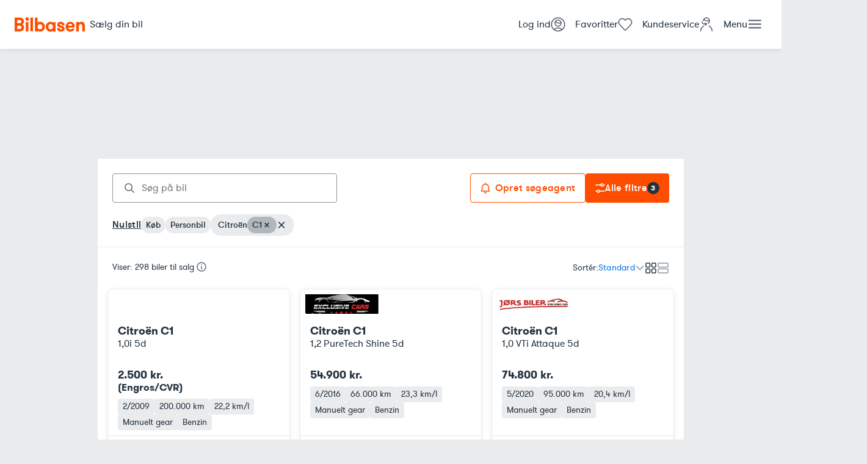

--- FILE ---
content_type: text/html; charset=utf-8
request_url: https://www.bilbasen.dk/brugt/bil/citro%c3%abn/c1
body_size: 162346
content:
<!DOCTYPE html><html lang="da"><head><meta charSet="utf-8"/><meta name="viewport" content="width=device-width, initial-scale=1"/><meta name="description" content="Se alle brugte biler til salg på Bilbasen - Danmarks største bilmarked. Søg billige biler og sammenlign priser fra både forhandlere og private."/><link rel="icon" href="/favicon.ico"/><link rel="preconnect" href="https://billeder.bilbasen.dk"/><title>Citroën C1 - 298 brugte til salg på Bilbasen</title><link rel="canonical" href="https://www.bilbasen.dk/brugt/bil/citro%C3%ABn/c1"/><script type="application/ld+json">{"@context":"https://schema.org","@type":"BreadcrumbList","itemListElement":[{"@type":"ListItem","position":1,"name":"Forside","item":"/"},{"@type":"ListItem","position":2,"name":"Brugte biler","item":"/brugt/bil"},{"@type":"ListItem","position":3,"name":"Citroën","item":"/brugt/bil/citro%C3%ABn"},{"@type":"ListItem","position":4,"name":"C1","item":"/brugt/bil/citro%C3%ABn/c1"}]}</script><script type="application/ld+json">{"@context":"https://schema.org","@type":"ItemList","numberOfItems":298,"itemListElement":[{"@type":"Product","image":["https://billeder.bilbasen.dk/bilinfo/0913359b-1d51-46ce-af5a-7e6a658bccef.jpeg?class=S640X640","https://billeder.bilbasen.dk/bilinfo/03e3b3ba-6b08-40c4-a55a-0f732baddd43.jpeg?class=S640X640","https://billeder.bilbasen.dk/bilinfo/f7e5df57-9ffa-4ed6-a123-4fcab90edbe8.jpeg?class=S640X640","https://billeder.bilbasen.dk/bilinfo/74e38c17-17c5-4c9f-8542-5e777bcb1ebd.jpeg?class=S640X640","https://billeder.bilbasen.dk/bilinfo/c3a67e30-a917-4ee3-9244-5d5d6fa3c50d.jpeg?class=S640X640","https://billeder.bilbasen.dk/bilinfo/84f65f7f-0b0c-4bee-a6c5-41f2d53c405a.jpeg?class=S640X640","https://billeder.bilbasen.dk/bilinfo/3c72b682-90cd-4692-bba6-12b10559db81.jpeg?class=S640X640","https://billeder.bilbasen.dk/bilinfo/197c3893-dd03-4df5-9e34-b6f561c1a514.jpeg?class=S640X640","https://billeder.bilbasen.dk/bilinfo/f2995375-f336-4b13-a66e-c6939bbfdef3.jpeg?class=S640X640","https://billeder.bilbasen.dk/bilinfo/840cfbb2-426c-45a9-8660-b551d09d750d.jpeg?class=S640X640","https://billeder.bilbasen.dk/bilinfo/3a1b847c-4f22-43ea-a42f-2d678d14408d.jpeg?class=S640X640","https://billeder.bilbasen.dk/bilinfo/594611d4-b94b-4fd9-a1f6-518004aa624f.jpeg?class=S640X640","https://billeder.bilbasen.dk/bilinfo/2fcb9321-6a87-4757-a340-547abc189c74.jpeg?class=S640X640","https://billeder.bilbasen.dk/bilinfo/f780fc71-d593-4858-ac13-cf59157e0208.jpeg?class=S640X640","https://billeder.bilbasen.dk/bilinfo/0a6a22a8-5e9d-49f9-9b45-21aa135f0e5d.jpeg?class=S640X640","https://billeder.bilbasen.dk/bilinfo/60fc5bd1-f7d6-4854-9ea5-fe0b95b771b9.jpeg?class=S640X640"],"position":"1","name":"Citroën C1 1,0i  5d","url":"https://www.bilbasen.dk/brugt/bil/citron/c1/10i-5d/6601531","offers":{"@type":"Offer","price":2500,"priceCurrency":"DKK"}},{"@type":"Product","image":["https://billeder.bilbasen.dk/bilinfo/61ce84bc-83e0-491a-b3a1-0706863ec1c2.jpeg?class=S640X640","https://billeder.bilbasen.dk/bilinfo/a4392baa-3f27-4e33-84db-949353a7498d.jpeg?class=S640X640","https://billeder.bilbasen.dk/bilinfo/3cb3c10d-b2fa-4ac0-9bde-eb2b692a1224.jpeg?class=S640X640","https://billeder.bilbasen.dk/bilinfo/153e6e3e-312c-4a91-a037-f130180011cb.jpeg?class=S640X640","https://billeder.bilbasen.dk/bilinfo/d42a9689-4176-4558-b09f-1a4b25241c4b.jpeg?class=S640X640","https://billeder.bilbasen.dk/bilinfo/70196b34-e206-483a-aa4b-c6bd4784ac9b.jpeg?class=S640X640","https://billeder.bilbasen.dk/bilinfo/43993952-0a37-4cb4-b85f-cb9f7b737b23.jpeg?class=S640X640","https://billeder.bilbasen.dk/bilinfo/1195081b-4ac2-43db-9bab-85dcca7af503.jpeg?class=S640X640","https://billeder.bilbasen.dk/bilinfo/2ba97bb9-50bb-4ebd-9250-45310419031e.jpeg?class=S640X640","https://billeder.bilbasen.dk/bilinfo/01312e27-cf15-44f7-9636-6cce41f53c1e.jpeg?class=S640X640","https://billeder.bilbasen.dk/bilinfo/9b77aec4-18cb-4ba7-9dc3-17aa8cde3a24.jpeg?class=S640X640","https://billeder.bilbasen.dk/bilinfo/076ad1ca-5e8b-4c07-b2b7-6f080681b182.jpeg?class=S640X640","https://billeder.bilbasen.dk/bilinfo/566f971b-cdc9-42cd-9a37-89fa6c142269.jpeg?class=S640X640","https://billeder.bilbasen.dk/bilinfo/36859638-9b19-4bc4-a95a-77d7fae21477.jpeg?class=S640X640","https://billeder.bilbasen.dk/bilinfo/5917c8c4-04e5-4330-8e1a-5279c33cefe4.jpeg?class=S640X640","https://billeder.bilbasen.dk/bilinfo/a9b5d8f2-507d-4ed4-83e7-384bd36851ea.jpeg?class=S640X640","https://billeder.bilbasen.dk/bilinfo/2f6f8703-b973-4e00-98e2-4d1eb9fbb9c2.jpeg?class=S640X640","https://billeder.bilbasen.dk/bilinfo/b38ce9f6-13ed-41c9-9548-145c751e6398.jpeg?class=S640X640"],"position":"2","name":"Citroën C1 1,2 PureTech Shine 5d","url":"https://www.bilbasen.dk/brugt/bil/citron/c1/12-puretech-shine-5d/6651077","offers":{"@type":"Offer","price":54900,"priceCurrency":"DKK"}},{"@type":"Product","image":["https://billeder.bilbasen.dk/bilinfo/104defae-f3c4-448e-af12-387ad07d2a2f.jpeg?class=S640X640","https://billeder.bilbasen.dk/bilinfo/639c2b3e-4304-42bb-a322-8a39cce4f080.jpeg?class=S640X640","https://billeder.bilbasen.dk/bilinfo/74a2d630-4071-4300-a1f1-b856d435eec4.jpeg?class=S640X640","https://billeder.bilbasen.dk/bilinfo/b1ab7852-9f28-474d-b76f-721a354ed7a4.jpeg?class=S640X640","https://billeder.bilbasen.dk/bilinfo/0a8f4afe-8100-493b-b8aa-f16bc785caae.jpeg?class=S640X640","https://billeder.bilbasen.dk/bilinfo/9285ebac-d626-41c1-bb25-e5d94a32ac5c.jpeg?class=S640X640","https://billeder.bilbasen.dk/bilinfo/dd06017f-f68a-41d4-8863-e06da174eda8.jpeg?class=S640X640","https://billeder.bilbasen.dk/bilinfo/fd0ebf81-ff15-4972-84b4-b1bbab7481cf.jpeg?class=S640X640","https://billeder.bilbasen.dk/bilinfo/01e9d7f3-b1ef-4552-86ac-98ab0fdf90c2.jpeg?class=S640X640","https://billeder.bilbasen.dk/bilinfo/733969d4-d836-4a92-9301-cc5d8ca6ee4f.jpeg?class=S640X640","https://billeder.bilbasen.dk/bilinfo/253708cd-d1a9-4bc4-8516-643129f26db2.jpeg?class=S640X640","https://billeder.bilbasen.dk/bilinfo/552a4086-41bc-4e0f-8bf7-02599057496e.jpeg?class=S640X640","https://billeder.bilbasen.dk/bilinfo/24ec1ca6-93fd-4539-b6fd-0d9f3c48775d.jpeg?class=S640X640","https://billeder.bilbasen.dk/bilinfo/2acc6d1e-c20a-4a88-94d6-99ed445576c2.jpeg?class=S640X640","https://billeder.bilbasen.dk/bilinfo/a69254c9-ff23-4d2f-b998-ace6850c3239.jpeg?class=S640X640","https://billeder.bilbasen.dk/bilinfo/a990126d-4950-421b-b524-ac37ebaad3a2.jpeg?class=S640X640","https://billeder.bilbasen.dk/bilinfo/7ba725f4-b3e3-4a1c-99c0-e670f8ad2989.jpeg?class=S640X640","https://billeder.bilbasen.dk/bilinfo/1028070d-04ea-42cd-9727-011fe7adada0.jpeg?class=S640X640"],"position":"3","name":"Citroën C1 1,0 VTi Attaque 5d","url":"https://www.bilbasen.dk/brugt/bil/citron/c1/10-vti-attaque-5d/6729516","offers":{"@type":"Offer","price":74800,"priceCurrency":"DKK"}},{"@type":"Product","image":["https://billeder.bilbasen.dk/bilinfo/146fa1a2-192b-494d-9a30-004dc4cebc83.jpeg?class=S640X640","https://billeder.bilbasen.dk/bilinfo/8c145a63-0a76-42fd-aba2-9248a13a33e6.jpeg?class=S640X640","https://billeder.bilbasen.dk/bilinfo/96c6fd35-111f-4603-a0ba-3ea76f2ced24.jpeg?class=S640X640","https://billeder.bilbasen.dk/bilinfo/f31876f7-de76-417a-9bde-6c4bb5fa7004.jpeg?class=S640X640","https://billeder.bilbasen.dk/bilinfo/b0b6eac5-4980-4147-a89d-1c266e19f877.jpeg?class=S640X640","https://billeder.bilbasen.dk/bilinfo/2b93696d-4b6d-408b-ae4f-dd6502c65018.jpeg?class=S640X640","https://billeder.bilbasen.dk/bilinfo/966738db-0181-4308-b5f6-fb2d7b718623.jpeg?class=S640X640","https://billeder.bilbasen.dk/bilinfo/b51139bc-a622-4d0a-821c-01e060454d11.jpeg?class=S640X640","https://billeder.bilbasen.dk/bilinfo/c09f2f68-513f-4f39-a385-92d46888b1db.jpeg?class=S640X640","https://billeder.bilbasen.dk/bilinfo/70c75ffa-23c3-4b87-9864-dc6278df7aa3.jpeg?class=S640X640","https://billeder.bilbasen.dk/bilinfo/f47303d5-9614-4ee1-a967-3925d2c15a96.jpeg?class=S640X640","https://billeder.bilbasen.dk/bilinfo/090a6d0b-2433-4c1c-ab20-b38b51b48305.jpeg?class=S640X640","https://billeder.bilbasen.dk/bilinfo/787d3752-b48a-4b4a-aef0-9e8d53a82d7d.jpeg?class=S640X640","https://billeder.bilbasen.dk/bilinfo/c3cea3a1-9007-4363-b25f-1168aeef54b3.jpeg?class=S640X640","https://billeder.bilbasen.dk/bilinfo/8276621d-5cff-4520-8da3-1391bb674c9a.jpeg?class=S640X640","https://billeder.bilbasen.dk/bilinfo/5f4e3e34-1e50-47d0-b793-ae6e53f5a664.jpeg?class=S640X640","https://billeder.bilbasen.dk/bilinfo/c2799421-a00c-4c2e-b8c5-f5d5fb1b17ce.jpeg?class=S640X640","https://billeder.bilbasen.dk/bilinfo/e42f929f-3c84-420f-9fb3-b3765b0d3268.jpeg?class=S640X640","https://billeder.bilbasen.dk/bilinfo/4b3122e1-1fd7-41df-a3b5-3217f24888d7.jpeg?class=S640X640","https://billeder.bilbasen.dk/bilinfo/0d3f0b35-4073-4f68-a2dd-f6b6f1ab0d39.jpeg?class=S640X640","https://billeder.bilbasen.dk/bilinfo/4722ba22-8571-410e-9372-fdd625317286.jpeg?class=S640X640","https://billeder.bilbasen.dk/bilinfo/fc981684-475d-43c4-b364-cc56d9d7b80c.jpeg?class=S640X640"],"position":"4","name":"Citroën C1 1,0 VTi Shine 5d","url":"https://www.bilbasen.dk/brugt/bil/citron/c1/10-vti-shine-5d/6772097","offers":{"@type":"Offer","price":74900,"priceCurrency":"DKK"}},{"@type":"Product","image":["https://billeder.bilbasen.dk/bilinfo/5bb6d188-fc71-44c7-94c0-c16806f38ef9.jpeg?class=S640X640","https://billeder.bilbasen.dk/bilinfo/f3858551-7277-4679-964b-0f3b35d30951.jpeg?class=S640X640","https://billeder.bilbasen.dk/bilinfo/1eed999c-81d8-46f3-ba83-948a73ee7b22.jpeg?class=S640X640","https://billeder.bilbasen.dk/bilinfo/4845ada5-41e4-4fd9-85ec-4e4e36325bfd.jpeg?class=S640X640","https://billeder.bilbasen.dk/bilinfo/f322533c-c03c-417d-81e9-b46e388e8965.jpeg?class=S640X640","https://billeder.bilbasen.dk/bilinfo/d635773c-aef0-4f1d-8daf-8a8473fb12d2.jpeg?class=S640X640","https://billeder.bilbasen.dk/bilinfo/a3c957a5-a72b-4f34-83f2-1a2a632da900.jpeg?class=S640X640","https://billeder.bilbasen.dk/bilinfo/fe19ce1c-97c7-4b38-8498-9458a1455100.jpeg?class=S640X640","https://billeder.bilbasen.dk/bilinfo/80f354b3-e288-4593-a196-a0758225d53d.jpeg?class=S640X640","https://billeder.bilbasen.dk/bilinfo/47954f6f-18e5-40d1-ac62-a679ad7da52e.jpeg?class=S640X640","https://billeder.bilbasen.dk/bilinfo/bf6d7c6d-26a7-4393-bc29-6914a4cca905.jpeg?class=S640X640","https://billeder.bilbasen.dk/bilinfo/c535db65-da21-4002-b95d-a8f34cc7bc60.jpeg?class=S640X640","https://billeder.bilbasen.dk/bilinfo/4f39973c-c42b-48ea-8c18-972a0cb89870.jpeg?class=S640X640","https://billeder.bilbasen.dk/bilinfo/78c0cb2b-08b3-4b09-acd5-46f79015ffcc.jpeg?class=S640X640","https://billeder.bilbasen.dk/bilinfo/c501b098-ef10-4309-a2c0-f0f957371a1c.jpeg?class=S640X640"],"position":"5","name":"Citroën C1 1,0 VTi SportLine 5d","url":"https://www.bilbasen.dk/brugt/bil/citron/c1/10-vti-sportline-5d/6744016","offers":{"@type":"Offer","price":69900,"priceCurrency":"DKK"}},{"@type":"Product","image":["https://billeder.bilbasen.dk/bilinfo/977b8cfc-dc42-4508-b08a-a0085148ac76.jpeg?class=S640X640","https://billeder.bilbasen.dk/bilinfo/d147f777-6d3d-477f-a771-e35214980369.jpeg?class=S640X640","https://billeder.bilbasen.dk/bilinfo/6aac64a8-a90c-4b4b-a95a-fad166bf7038.jpeg?class=S640X640","https://billeder.bilbasen.dk/bilinfo/70ffbc5f-1d86-4565-b01d-0fcb90a44632.jpeg?class=S640X640","https://billeder.bilbasen.dk/bilinfo/8b56984c-a0d1-4c6b-be11-effe602b0e18.jpeg?class=S640X640","https://billeder.bilbasen.dk/bilinfo/6e30d1a2-b2a7-446e-aa42-d6fadd09152f.jpeg?class=S640X640","https://billeder.bilbasen.dk/bilinfo/2aeb9083-b4b9-4cef-9dd2-07afd27c3833.jpeg?class=S640X640","https://billeder.bilbasen.dk/bilinfo/2200a59a-a58e-4944-a871-2d8af1aba3c4.jpeg?class=S640X640","https://billeder.bilbasen.dk/bilinfo/99cc4c66-f313-4bed-b191-740c0a0c0186.jpeg?class=S640X640","https://billeder.bilbasen.dk/bilinfo/4ef0189c-884a-4361-9230-0e7657e812d9.jpeg?class=S640X640","https://billeder.bilbasen.dk/bilinfo/aa4bb1c7-4dcf-4a79-b047-67c789a52eac.jpeg?class=S640X640","https://billeder.bilbasen.dk/bilinfo/8a6bb6fc-ffe3-47f9-ae9b-ba585c43c669.jpeg?class=S640X640","https://billeder.bilbasen.dk/bilinfo/d5786bdc-ca49-4e66-be52-959c29883564.jpeg?class=S640X640","https://billeder.bilbasen.dk/bilinfo/f09dbdef-6722-48cd-aacf-58db576d928f.jpeg?class=S640X640","https://billeder.bilbasen.dk/bilinfo/508cc0b1-30f4-42a3-bf50-67dc608f07a1.jpeg?class=S640X640","https://billeder.bilbasen.dk/bilinfo/063bd95b-6222-4481-acbd-a0ab83cfa34b.jpeg?class=S640X640","https://billeder.bilbasen.dk/bilinfo/e44e9a98-7866-4f0b-bce0-6d7860151d3a.jpeg?class=S640X640"],"position":"6","name":"Citroën C1 1,0 VTi SportLine 5d","url":"https://www.bilbasen.dk/brugt/bil/citron/c1/10-vti-sportline-5d/6743927","offers":{"@type":"Offer","price":74900,"priceCurrency":"DKK"}},{"@type":"Product","image":["https://billeder.bilbasen.dk/bilinfo/fa05c54b-f1d2-4b0b-b981-914db613020f.jpeg?class=S640X640","https://billeder.bilbasen.dk/bilinfo/4bb05f04-708b-43f9-b047-f6e8475b3057.jpeg?class=S640X640","https://billeder.bilbasen.dk/bilinfo/e06f8d9d-c8ce-4e00-80f7-114152d701cd.jpeg?class=S640X640","https://billeder.bilbasen.dk/bilinfo/07e8cbe1-99a9-4d21-a360-e3052386f149.jpeg?class=S640X640","https://billeder.bilbasen.dk/bilinfo/c0f4093b-c082-45ec-a06d-fee844ba620d.jpeg?class=S640X640","https://billeder.bilbasen.dk/bilinfo/92015777-a973-4953-9e12-11d5dfa24f70.jpeg?class=S640X640","https://billeder.bilbasen.dk/bilinfo/52065808-1d5e-45e6-b6a3-8348c0588da5.jpeg?class=S640X640","https://billeder.bilbasen.dk/bilinfo/88926b31-3331-4bba-a3f8-7ed9f9fd7996.jpeg?class=S640X640","https://billeder.bilbasen.dk/bilinfo/397ce852-56de-4501-9a07-4d4c9d321a25.jpeg?class=S640X640","https://billeder.bilbasen.dk/bilinfo/b8a10e6e-db4c-42c3-a24a-cf4e4958fea8.jpeg?class=S640X640"],"position":"7","name":"Citroën C1 1,2 PureTech Complet 5d","url":"https://www.bilbasen.dk/brugt/bil/citron/c1/12-puretech-complet-5d/6743840","offers":{"@type":"Offer","price":54900,"priceCurrency":"DKK"}},{"@type":"Product","image":["https://billeder.bilbasen.dk/bilinfo/60649091-3f46-4f45-8ce4-71e79e93bd06.jpeg?class=S640X640","https://billeder.bilbasen.dk/bilinfo/f4125b79-2bbd-4882-aab7-96b6edd23a7d.jpeg?class=S640X640","https://billeder.bilbasen.dk/bilinfo/e5f5378e-f12d-4bc3-ac03-8859c4355435.jpeg?class=S640X640","https://billeder.bilbasen.dk/bilinfo/660c6719-1b44-4fcc-99d2-c635c442bfc9.jpeg?class=S640X640","https://billeder.bilbasen.dk/bilinfo/76b5f252-a2c1-4acd-b3ed-e1e6347d788f.jpeg?class=S640X640","https://billeder.bilbasen.dk/bilinfo/99670a12-2bfd-475c-80ad-3f75a7729b4f.jpeg?class=S640X640","https://billeder.bilbasen.dk/bilinfo/9ee86b61-b565-4e3b-b573-d5af0235e43b.jpeg?class=S640X640","https://billeder.bilbasen.dk/bilinfo/db074128-24d4-4eea-b852-f4fd0ec8e5da.jpeg?class=S640X640","https://billeder.bilbasen.dk/bilinfo/4e546385-f7cf-413b-9624-a6817e4c0a4a.jpeg?class=S640X640","https://billeder.bilbasen.dk/bilinfo/2b5d7966-56af-4bd7-9162-6a41a3b9904d.jpeg?class=S640X640","https://billeder.bilbasen.dk/bilinfo/e252cc69-fe92-4a90-824a-f9c828ca6e98.jpeg?class=S640X640","https://billeder.bilbasen.dk/bilinfo/73636c93-a7e9-4575-9508-b00acd30ba16.jpeg?class=S640X640","https://billeder.bilbasen.dk/bilinfo/f124728b-7477-4707-8904-b4bad963e52f.jpeg?class=S640X640","https://billeder.bilbasen.dk/bilinfo/b9f3ed8a-000a-49fe-88ba-89c8625747bd.jpeg?class=S640X640","https://billeder.bilbasen.dk/bilinfo/a9728909-e2e7-45d2-afc3-951d5ec4f1d1.jpeg?class=S640X640","https://billeder.bilbasen.dk/bilinfo/845a2ba8-a42e-40d7-85e4-a2e4fb6944ef.jpeg?class=S640X640","https://billeder.bilbasen.dk/bilinfo/e337507d-3391-4601-9eff-8ecdbd35b196.jpeg?class=S640X640","https://billeder.bilbasen.dk/bilinfo/ffa67aca-1e49-4a15-a903-c9ded6fc701d.jpeg?class=S640X640","https://billeder.bilbasen.dk/bilinfo/ce5d0f0c-df41-4827-9c97-1a39696df940.jpeg?class=S640X640","https://billeder.bilbasen.dk/bilinfo/fd19559a-29ba-4393-bd6a-5c40eeb82325.jpeg?class=S640X640","https://billeder.bilbasen.dk/bilinfo/c430352b-8dc8-4df2-bea8-db6dcf71f980.jpeg?class=S640X640","https://billeder.bilbasen.dk/bilinfo/b45c475e-b6c3-4c1e-8240-1b4203ddf406.jpeg?class=S640X640","https://billeder.bilbasen.dk/bilinfo/0c6a51e7-b610-4350-a747-f6fc54cf2615.jpeg?class=S640X640","https://billeder.bilbasen.dk/bilinfo/0b564999-a095-4929-bb26-eb3848fb09c8.jpeg?class=S640X640"],"position":"8","name":"Citroën C1 1,0 VTi Le Mans 5d","url":"https://www.bilbasen.dk/brugt/bil/citron/c1/10-vti-le-mans-5d/6743736","offers":{"@type":"Offer","price":79900,"priceCurrency":"DKK"}},{"@type":"Product","image":["https://billeder.bilbasen.dk/bilinfo/4d835bd3-390c-4b5d-b9f6-0e5eca3d5aea.jpeg?class=S640X640","https://billeder.bilbasen.dk/bilinfo/c6778230-e751-4832-aae4-cc0f6e541373.jpeg?class=S640X640","https://billeder.bilbasen.dk/bilinfo/6252c40b-3b50-4880-abf8-74df7180d5b4.jpeg?class=S640X640","https://billeder.bilbasen.dk/bilinfo/e5ba9233-7e10-4cac-9e0f-5eb50c6130cb.jpeg?class=S640X640","https://billeder.bilbasen.dk/bilinfo/dcaf2fde-8c92-4b76-98f2-6f79dceb0d27.jpeg?class=S640X640","https://billeder.bilbasen.dk/bilinfo/f52bc528-ecb6-45ef-a7ac-b74d04cc86a5.jpeg?class=S640X640","https://billeder.bilbasen.dk/bilinfo/93441749-ba4a-40ab-a49b-8b7fc47b3bbc.jpeg?class=S640X640","https://billeder.bilbasen.dk/bilinfo/c4f0dd72-3b98-46ef-a4b4-5755cc8c2d49.jpeg?class=S640X640","https://billeder.bilbasen.dk/bilinfo/b858b762-9239-43e8-9708-7f4a0f2186e2.jpeg?class=S640X640","https://billeder.bilbasen.dk/bilinfo/1b04f82b-2ee7-4178-b7f3-353ff5daa4c7.jpeg?class=S640X640","https://billeder.bilbasen.dk/bilinfo/deee3dbd-89bb-4ad5-a7ae-334c7ec3c736.jpeg?class=S640X640","https://billeder.bilbasen.dk/bilinfo/7a3d62e1-8e96-43d7-b105-e9fe7c116945.jpeg?class=S640X640","https://billeder.bilbasen.dk/bilinfo/b9322063-214c-46e7-8880-4d55d5b4bc9a.jpeg?class=S640X640"],"position":"9","name":"Citroën C1 1,0 e-VTi Feel Airscape 5d","url":"https://www.bilbasen.dk/brugt/bil/citron/c1/10-e-vti-feel-airscape-5d/6743556","offers":{"@type":"Offer","price":69900,"priceCurrency":"DKK"}},{"@type":"Product","image":["https://billeder.bilbasen.dk/bilinfo/3bdd64c2-e222-4c19-ad0a-7ead8f8fbf58.jpeg?class=S640X640","https://billeder.bilbasen.dk/bilinfo/ae222cb7-912a-410f-aa4d-72b352fd15b8.jpeg?class=S640X640","https://billeder.bilbasen.dk/bilinfo/fa9e2952-3b0f-481e-ad35-f1eb2e827406.jpeg?class=S640X640","https://billeder.bilbasen.dk/bilinfo/acaebe7f-8c5a-4944-9aad-a6e15b22720b.jpeg?class=S640X640","https://billeder.bilbasen.dk/bilinfo/88b4d476-5ee9-4b0e-a9b6-8db886dc0a50.jpeg?class=S640X640","https://billeder.bilbasen.dk/bilinfo/49a7eb20-763b-4b2e-89dd-e38699fc484a.jpeg?class=S640X640","https://billeder.bilbasen.dk/bilinfo/23853e4a-4523-4a82-bd32-3905497e1fd3.jpeg?class=S640X640","https://billeder.bilbasen.dk/bilinfo/ddaf2448-53be-4add-a3ec-347e9dd191e3.jpeg?class=S640X640","https://billeder.bilbasen.dk/bilinfo/1ecd2972-60e0-4f63-b64f-3f51366c4056.jpeg?class=S640X640","https://billeder.bilbasen.dk/bilinfo/02b25b3c-a98c-45a8-b428-4bc730ac991d.jpeg?class=S640X640","https://billeder.bilbasen.dk/bilinfo/3276e860-af1b-4055-b2cb-65ae4ceb19a3.jpeg?class=S640X640","https://billeder.bilbasen.dk/bilinfo/760d72b8-1b0e-490f-8a01-19ff0a314f08.jpeg?class=S640X640","https://billeder.bilbasen.dk/bilinfo/8397ae64-0498-42e9-a337-f79513e95b60.jpeg?class=S640X640","https://billeder.bilbasen.dk/bilinfo/7e9f0ca0-3641-4a2d-9eb9-d91f9fecaa77.jpeg?class=S640X640","https://billeder.bilbasen.dk/bilinfo/7fb6dbbc-57e2-4134-81eb-e065bdf8f13b.jpeg?class=S640X640","https://billeder.bilbasen.dk/bilinfo/c5126fd8-9e5e-435d-a8d7-b4ab7be97207.jpeg?class=S640X640","https://billeder.bilbasen.dk/bilinfo/4b904743-d274-40a5-86b6-bb7dc4b05843.jpeg?class=S640X640","https://billeder.bilbasen.dk/bilinfo/c50fd392-fb10-4bb8-a170-deca822337a4.jpeg?class=S640X640","https://billeder.bilbasen.dk/bilinfo/f4c09919-e815-46dd-b939-6ac2c9193a23.jpeg?class=S640X640","https://billeder.bilbasen.dk/bilinfo/f10e4e14-056e-409b-96fc-cea21fe5fd42.jpeg?class=S640X640","https://billeder.bilbasen.dk/bilinfo/9e83cd3e-910d-4c04-8f24-7008f1a23a72.jpeg?class=S640X640","https://billeder.bilbasen.dk/bilinfo/30407e76-59c7-489a-a0b7-84c4773b23a1.jpeg?class=S640X640","https://billeder.bilbasen.dk/bilinfo/deaf48a0-7a94-4d2a-809e-6cdf24c44781.jpeg?class=S640X640","https://billeder.bilbasen.dk/bilinfo/189ed522-6622-45c6-92c7-12f2d56ae262.jpeg?class=S640X640"],"position":"10","name":"Citroën C1 1,2 PureTech Feel+ 5d","url":"https://www.bilbasen.dk/brugt/bil/citron/c1/12-puretech-feel-5d/6650277","offers":{"@type":"Offer","price":44900,"priceCurrency":"DKK"}},{"@type":"Product","image":["https://billeder.bilbasen.dk/bilinfo/43a3a5cd-c298-431b-ba56-1bb76ef055ee.png?class=S640X640","https://billeder.bilbasen.dk/bilinfo/ef032d08-baa4-4f16-b69b-fa0359f9847d.png?class=S640X640","https://billeder.bilbasen.dk/bilinfo/69ecdc4d-1145-413f-a916-8b4f98f6a7dc.png?class=S640X640","https://billeder.bilbasen.dk/bilinfo/f275ccd2-2847-4e58-a714-59b737d17035.png?class=S640X640","https://billeder.bilbasen.dk/bilinfo/def3f45a-30f8-4461-bb3e-07ac0234164b.png?class=S640X640","https://billeder.bilbasen.dk/bilinfo/e3bf1979-498d-4c42-b33e-802bf17f7742.png?class=S640X640","https://billeder.bilbasen.dk/bilinfo/130f0506-a5d4-4efb-acd3-ff981f28df56.png?class=S640X640","https://billeder.bilbasen.dk/bilinfo/ce4a3232-b61a-4e01-995d-97faeb151b6b.png?class=S640X640","https://billeder.bilbasen.dk/bilinfo/52342f59-0bb6-444a-809c-c414bf74bf26.png?class=S640X640"],"position":"11","name":"Citroën C1 1,2 PureTech Aspire+ 5d","url":"https://www.bilbasen.dk/brugt/bil/citron/c1/12-puretech-aspire-5d/6683095","offers":{"@type":"Offer","price":39900,"priceCurrency":"DKK"}},{"@type":"Product","image":["https://billeder.bilbasen.dk/bilinfo/328e3e7a-cdd0-47dc-b672-f7aacbda8408.jpeg?class=S640X640","https://billeder.bilbasen.dk/bilinfo/2d568bb4-3b5e-4bc1-85ec-89d3eb1c54c9.jpeg?class=S640X640","https://billeder.bilbasen.dk/bilinfo/8fd9d4ec-2bbd-4962-a1e7-c5043bfcc1be.jpeg?class=S640X640","https://billeder.bilbasen.dk/bilinfo/d74c1529-cbfd-4c12-b7aa-67732a3e4ff4.jpeg?class=S640X640","https://billeder.bilbasen.dk/bilinfo/d6105c55-4a17-496d-8da8-ecce824d2a01.jpeg?class=S640X640","https://billeder.bilbasen.dk/bilinfo/3c22d833-dccf-4e04-ac0b-f4acbc518aa8.jpeg?class=S640X640","https://billeder.bilbasen.dk/bilinfo/5be388e9-b6a1-4f44-91a2-1a64fae95292.jpeg?class=S640X640","https://billeder.bilbasen.dk/bilinfo/3056a31b-d17c-44c7-bfd3-85c954d61a63.jpeg?class=S640X640","https://billeder.bilbasen.dk/bilinfo/3dc8e550-6497-4a7a-972e-b299d90b090e.jpeg?class=S640X640","https://billeder.bilbasen.dk/bilinfo/107dcada-b911-4614-92ad-a61d0647505e.jpeg?class=S640X640","https://billeder.bilbasen.dk/bilinfo/16297443-4757-405b-aec7-e94a5520c614.jpeg?class=S640X640","https://billeder.bilbasen.dk/bilinfo/e8a4d33b-4993-4e9a-b3e3-81b9c28b21c5.jpeg?class=S640X640","https://billeder.bilbasen.dk/bilinfo/7e5a9dd9-e8e0-4a06-9bf7-39363e33541d.jpeg?class=S640X640","https://billeder.bilbasen.dk/bilinfo/9d4ebdda-3398-4c87-ab77-1896cb8e8502.jpeg?class=S640X640","https://billeder.bilbasen.dk/bilinfo/a8b96bb5-c6f0-4a25-9f3e-53898a8c4a56.jpeg?class=S640X640","https://billeder.bilbasen.dk/bilinfo/ec26e3b6-aac3-43d1-a4ea-cdd0111d63de.jpeg?class=S640X640","https://billeder.bilbasen.dk/bilinfo/3114015a-44ac-4212-9df5-2f295a12b839.jpeg?class=S640X640","https://billeder.bilbasen.dk/bilinfo/602b08f2-1dc3-4830-95b2-3d5b0f345d39.jpeg?class=S640X640"],"position":"12","name":"Citroën C1 1,0 VTi Extravaganza Airscape 5d","url":"https://www.bilbasen.dk/brugt/bil/citron/c1/10-vti-extravaganza-airscape-5d/6728553","offers":{"@type":"Offer","price":64900,"priceCurrency":"DKK"}},{"@type":"Product","image":["https://billeder.bilbasen.dk/bilinfo/88d155ad-ddc5-444c-b8a2-0959e75401ff.jpeg?class=S640X640","https://billeder.bilbasen.dk/bilinfo/dc754ecc-983b-4113-8097-9f0d2f815634.jpeg?class=S640X640","https://billeder.bilbasen.dk/bilinfo/833809e2-0b40-4ba5-8830-64c0c2342086.jpeg?class=S640X640","https://billeder.bilbasen.dk/bilinfo/0f1e7bb2-e1f0-4d29-ae81-468488a42303.jpeg?class=S640X640","https://billeder.bilbasen.dk/bilinfo/82d2221e-8a4c-4418-9246-26eb3c4bdb0c.jpeg?class=S640X640","https://billeder.bilbasen.dk/bilinfo/569110ff-213b-408a-922c-063e3a89b47c.jpeg?class=S640X640","https://billeder.bilbasen.dk/bilinfo/3706ac87-79b6-4da4-a753-b30ed1c44071.jpeg?class=S640X640","https://billeder.bilbasen.dk/bilinfo/233e2378-49a0-4dd6-abb0-bd1b9b71d362.jpeg?class=S640X640","https://billeder.bilbasen.dk/bilinfo/5e8d9b21-b67f-4688-b48a-4f22714b0b9e.jpeg?class=S640X640","https://billeder.bilbasen.dk/bilinfo/36930a2a-bb70-4212-8f00-0537747a6182.jpeg?class=S640X640"],"position":"13","name":"Citroën C1 1,0i Seduction Clim 5d","url":"https://www.bilbasen.dk/brugt/bil/citron/c1/10i-seduction-clim-5d/6578633","offers":{"@type":"Offer","price":29900,"priceCurrency":"DKK"}},{"@type":"Product","image":["https://billeder.bilbasen.dk/bilinfo/3e599f4b-e318-4eca-aac0-0d8cd22967f8.jpeg?class=S640X640","https://billeder.bilbasen.dk/bilinfo/2f0dd712-d4d6-45d0-a5c1-44b3bbcab0d3.jpeg?class=S640X640","https://billeder.bilbasen.dk/bilinfo/f1b94c54-175f-4569-9e52-68b18c34e6c1.jpeg?class=S640X640","https://billeder.bilbasen.dk/bilinfo/d504f519-75ca-4ebb-a867-d3ca67485188.jpeg?class=S640X640","https://billeder.bilbasen.dk/bilinfo/339cc37f-8579-442e-8402-f9192d2280b3.jpeg?class=S640X640","https://billeder.bilbasen.dk/bilinfo/d02d80ee-082f-4d1e-acd9-c7af010885c7.jpeg?class=S640X640","https://billeder.bilbasen.dk/bilinfo/4736e307-e5ae-4484-95df-48ef8c753cfb.jpeg?class=S640X640","https://billeder.bilbasen.dk/bilinfo/e704e738-2687-498a-bd59-9c72c706fe03.jpeg?class=S640X640","https://billeder.bilbasen.dk/bilinfo/eed35c20-230e-40aa-8078-eeb0ac577631.jpeg?class=S640X640"],"position":"14","name":"Citroën C1 1,0i  3d","url":"https://www.bilbasen.dk/brugt/bil/citron/c1/10i-3d/6790027","offers":{"@type":"Offer","price":16400,"priceCurrency":"DKK"}},{"@type":"Product","image":["/bas-srp-site/_next/static/media/missing.c2ef8341.svg"],"position":"15","name":"Citroën C1 1,0i Clim 5d","url":"https://www.bilbasen.dk/brugt/bil/citron/c1/10i-clim-5d/6790685","offers":{"@type":"Offer","price":34800,"priceCurrency":"DKK"}},{"@type":"Product","image":["https://billeder.bilbasen.dk/bilinfo/8870d982-260c-41a6-9111-3819701a13ca.jpeg?class=S640X640","https://billeder.bilbasen.dk/bilinfo/94c7f65a-46a4-44fb-ac60-26d677dc22d8.jpeg?class=S640X640","https://billeder.bilbasen.dk/bilinfo/d93cd385-b337-4000-ab3f-546da2422c0c.jpeg?class=S640X640","https://billeder.bilbasen.dk/bilinfo/41e84388-de23-40e3-a8c9-2be20a914d05.jpeg?class=S640X640","https://billeder.bilbasen.dk/bilinfo/f2407b8c-9cba-4918-9cc0-55aa5661d0fa.jpeg?class=S640X640","https://billeder.bilbasen.dk/bilinfo/e48efcbe-2430-47d1-820b-2429e0eda4ac.jpeg?class=S640X640","https://billeder.bilbasen.dk/bilinfo/76b7bf9f-534c-47b9-aa12-037b73896a53.jpeg?class=S640X640","https://billeder.bilbasen.dk/bilinfo/325e544c-abbd-4ad0-a64a-323dd6de48a0.jpeg?class=S640X640","https://billeder.bilbasen.dk/bilinfo/b8737bb2-1ab2-4faf-9d8e-7186eaa85780.jpeg?class=S640X640","https://billeder.bilbasen.dk/bilinfo/36657e51-f3f9-4f1d-8d51-df0612cae2ba.jpeg?class=S640X640","https://billeder.bilbasen.dk/bilinfo/1bda01fb-99bb-46fa-9777-1dbeb370ebb9.jpeg?class=S640X640","https://billeder.bilbasen.dk/bilinfo/6de6e8ac-f26e-473a-81bd-c9019d1ecd3f.jpeg?class=S640X640","https://billeder.bilbasen.dk/bilinfo/d5d90e46-8590-4487-9ed1-940057904458.jpeg?class=S640X640","https://billeder.bilbasen.dk/bilinfo/9c84e2a1-0556-45b5-96b2-95178f8cbb66.jpeg?class=S640X640","https://billeder.bilbasen.dk/bilinfo/6400ff7b-c4c6-4fd6-9986-b6e56866db9a.jpeg?class=S640X640","https://billeder.bilbasen.dk/bilinfo/505eb026-ded7-4825-9908-8d2758d4bfd2.jpeg?class=S640X640"],"position":"16","name":"Citroën C1 1,0i Clim 5d","url":"https://www.bilbasen.dk/brugt/bil/citron/c1/10i-clim-5d/6790204","offers":{"@type":"Offer","price":16900,"priceCurrency":"DKK"}},{"@type":"Product","image":["https://billeder.bilbasen.dk/bilinfo/5aaa8058-2334-4e8a-bf3c-7224e6845f27.jpeg?class=S640X640","https://billeder.bilbasen.dk/bilinfo/e33b3a9e-7896-428e-a793-a6dbc6d347ac.jpeg?class=S640X640","https://billeder.bilbasen.dk/bilinfo/bc931b16-d42b-46ba-bff5-99faa2ddfd04.jpeg?class=S640X640","https://billeder.bilbasen.dk/bilinfo/360986e1-7083-4323-81e6-eb45c09993f5.jpeg?class=S640X640","https://billeder.bilbasen.dk/bilinfo/8d796aa5-8514-4274-bf0c-19632402a661.jpeg?class=S640X640","https://billeder.bilbasen.dk/bilinfo/b084b6e5-beed-4dbf-a168-a55b48058201.jpeg?class=S640X640","https://billeder.bilbasen.dk/bilinfo/4c87bfb6-4ba3-45c8-9c48-10be1a0b6201.jpeg?class=S640X640","https://billeder.bilbasen.dk/bilinfo/aee11929-8a33-45f9-bdab-48a4ada87326.jpeg?class=S640X640","https://billeder.bilbasen.dk/bilinfo/11c9a335-a53b-42dc-8fc3-dd7bc29edff8.jpeg?class=S640X640","https://billeder.bilbasen.dk/bilinfo/cf615c1c-ff45-4737-b564-2ce7bbd8b7fb.jpeg?class=S640X640","https://billeder.bilbasen.dk/bilinfo/1f9c7d11-3a31-44ea-a770-b35e77ecd4e3.jpeg?class=S640X640","https://billeder.bilbasen.dk/bilinfo/90fe0fdc-37d8-44a0-ae77-e4a7142b34e8.jpeg?class=S640X640","https://billeder.bilbasen.dk/bilinfo/4a878280-e620-465d-b023-838b26ebba3d.jpeg?class=S640X640","https://billeder.bilbasen.dk/bilinfo/73d2873d-3cfa-4cac-82d7-85035ece3312.jpeg?class=S640X640","https://billeder.bilbasen.dk/bilinfo/a4a884ad-c077-4270-951b-2e28b12c1aec.jpeg?class=S640X640","https://billeder.bilbasen.dk/bilinfo/180718e3-e84c-4f14-bda2-cd5af065768b.jpeg?class=S640X640","https://billeder.bilbasen.dk/bilinfo/c2ef904e-dc06-4a73-a8e0-b9f90e097dcc.jpeg?class=S640X640","https://billeder.bilbasen.dk/bilinfo/66a32cdf-fc98-492b-9451-dd0841e9ee2b.jpeg?class=S640X640","https://billeder.bilbasen.dk/bilinfo/e722dd0a-26ec-4586-abe1-a66b609da5ba.jpeg?class=S640X640"],"position":"17","name":"Citroën C1 1,0 e-VTi Feel 5d","url":"https://www.bilbasen.dk/brugt/bil/citron/c1/10-e-vti-feel-5d/6790537","offers":{"@type":"Offer","price":44800,"priceCurrency":"DKK"}},{"@type":"Product","image":["https://billeder.bilbasen.dk/bilinfo/c3d61afa-08f4-4eb5-bc8e-71701ae610a9.jpeg?class=S640X640","https://billeder.bilbasen.dk/bilinfo/7592efeb-4b3d-46dc-bedb-d3a303a0ded1.jpeg?class=S640X640","https://billeder.bilbasen.dk/bilinfo/5d733b9b-2c90-4660-b9de-bd9f97b33880.jpeg?class=S640X640","https://billeder.bilbasen.dk/bilinfo/a7d32b3c-bac7-42be-b9f1-18f7f8bf7e6b.jpeg?class=S640X640","https://billeder.bilbasen.dk/bilinfo/9e1d1af8-d166-403a-960f-1dca5e613fb8.jpeg?class=S640X640","https://billeder.bilbasen.dk/bilinfo/e15b79a3-2650-402d-a655-77b90b7d1451.jpeg?class=S640X640","https://billeder.bilbasen.dk/bilinfo/dd4806b6-e7e0-46d7-8179-13b7b4c2a407.jpeg?class=S640X640","https://billeder.bilbasen.dk/bilinfo/086b7d6c-839d-439a-aa8b-a194476a9ff0.jpeg?class=S640X640","https://billeder.bilbasen.dk/bilinfo/fe7d5039-34af-460c-b6f9-558e06cd42fa.jpeg?class=S640X640"],"position":"18","name":"Citroën C1 1,2 PureTech Aspire+ 5d","url":"https://www.bilbasen.dk/brugt/bil/citron/c1/12-puretech-aspire-5d/6790523","offers":{"@type":"Offer","price":42000,"priceCurrency":"DKK"}},{"@type":"Product","image":["https://billeder.bilbasen.dk/bilinfo/fe663046-848f-4066-8ac9-3baba5ff2af2.jpeg?class=S640X640","https://billeder.bilbasen.dk/bilinfo/a0f302ab-cbcf-4ca3-a324-fc2ec841ddd1.jpeg?class=S640X640","https://billeder.bilbasen.dk/bilinfo/0699b3db-9f59-4bb4-a3d2-6335aa4e04e3.jpeg?class=S640X640","https://billeder.bilbasen.dk/bilinfo/272de6d6-87f7-4825-96be-a07ef5f9d31e.jpeg?class=S640X640","https://billeder.bilbasen.dk/bilinfo/0175dad6-c525-4617-bf2e-dd1e567f1d28.jpeg?class=S640X640","https://billeder.bilbasen.dk/bilinfo/7b672175-f2d9-446a-a614-9462b1a415aa.jpeg?class=S640X640","https://billeder.bilbasen.dk/bilinfo/9ab17cf1-92b8-4b1d-9df5-a0d592e45dc9.jpeg?class=S640X640","https://billeder.bilbasen.dk/bilinfo/2f638974-39e6-4941-8111-3c706fe9e146.jpeg?class=S640X640","https://billeder.bilbasen.dk/bilinfo/794689f9-18c8-4b68-af54-571d98dd82a7.jpeg?class=S640X640","https://billeder.bilbasen.dk/bilinfo/56bdb23a-af23-4622-9732-ec4b7b9ef80f.jpeg?class=S640X640","https://billeder.bilbasen.dk/bilinfo/58e6af2e-96f3-4e34-99fe-3d5de6bcb0b0.jpeg?class=S640X640"],"position":"19","name":"Citroën C1 1,0 VTi Shine 5d","url":"https://www.bilbasen.dk/brugt/bil/citron/c1/10-vti-shine-5d/6771065","offers":{"@type":"Offer","price":77900,"priceCurrency":"DKK"}},{"@type":"Product","image":["https://billeder.bilbasen.dk/bilinfo/b578884d-7983-4556-b030-059bdb680927.jpeg?class=S640X640","https://billeder.bilbasen.dk/bilinfo/bbaf45f0-e3b9-45e3-a2f4-b2390bab0e45.jpeg?class=S640X640","https://billeder.bilbasen.dk/bilinfo/830f2457-fcfd-4aff-88ff-e4b3eba65a74.jpeg?class=S640X640","https://billeder.bilbasen.dk/bilinfo/fab04188-5b50-4e7e-84c0-c2336bad6eda.jpeg?class=S640X640","https://billeder.bilbasen.dk/bilinfo/f6bb1691-3bae-45fe-97d6-1853248f5174.jpeg?class=S640X640","https://billeder.bilbasen.dk/bilinfo/7e16cdce-3296-4d86-9cb4-32f71a46790c.jpeg?class=S640X640","https://billeder.bilbasen.dk/bilinfo/f73eadcf-d2e8-47ff-ba02-ce2f53295618.jpeg?class=S640X640"],"position":"20","name":"Citroën C1 1,2 PureTech Cool 5d","url":"https://www.bilbasen.dk/brugt/bil/citron/c1/12-puretech-cool-5d/6527059","offers":{"@type":"Offer","price":53780,"priceCurrency":"DKK"}},{"@type":"Product","image":["https://billeder.bilbasen.dk/bilinfo/23c6d8a4-1845-47d4-96ec-6db0725baa90.jpeg?class=S640X640","https://billeder.bilbasen.dk/bilinfo/a0f30a6e-544d-4dfb-acd2-789fbbf18b77.jpeg?class=S640X640","https://billeder.bilbasen.dk/bilinfo/7f7dddd8-847d-4a76-b104-a80fa207a450.jpeg?class=S640X640","https://billeder.bilbasen.dk/bilinfo/41a0f989-c01c-4956-8fed-b7ca43a9095e.jpeg?class=S640X640","https://billeder.bilbasen.dk/bilinfo/efc69bf4-a1bb-462a-b9e2-602fa20da19f.jpeg?class=S640X640","https://billeder.bilbasen.dk/bilinfo/7b1da9ff-3697-4bbb-ac65-c08835264572.jpeg?class=S640X640","https://billeder.bilbasen.dk/bilinfo/7a2c65b7-7a1d-4243-9943-4b4706f860ec.jpeg?class=S640X640","https://billeder.bilbasen.dk/bilinfo/185ed2ed-6c0b-4a70-a4a6-56ac432bd6aa.jpeg?class=S640X640","https://billeder.bilbasen.dk/bilinfo/a062f28b-da83-48fe-afa9-df8e7881e8fd.jpeg?class=S640X640","https://billeder.bilbasen.dk/bilinfo/30d54426-5a21-401d-9aae-998a5677368a.jpeg?class=S640X640","https://billeder.bilbasen.dk/bilinfo/5956b5e7-fff4-49db-b2e7-a455d8b5c9b1.jpeg?class=S640X640"],"position":"21","name":"Citroën C1 1,0i  5d","url":"https://www.bilbasen.dk/brugt/bil/citron/c1/10i-5d/6770781","offers":{"@type":"Offer","price":23900,"priceCurrency":"DKK"}},{"@type":"Product","image":["https://billeder.bilbasen.dk/bilinfo/0486b454-c8dd-431d-9cb9-4c7ca514196a.jpeg?class=S640X640","https://billeder.bilbasen.dk/bilinfo/320a6abc-fb9c-49c6-b188-8813a700c6a9.jpeg?class=S640X640","https://billeder.bilbasen.dk/bilinfo/e3db3394-57e7-4613-b54a-62303adef707.jpeg?class=S640X640","https://billeder.bilbasen.dk/bilinfo/22eb4f72-48d6-49c1-aa7b-a6dce798b809.jpeg?class=S640X640","https://billeder.bilbasen.dk/bilinfo/5cf5b10c-2eaf-4d4e-b379-70c790314e57.jpeg?class=S640X640","https://billeder.bilbasen.dk/bilinfo/bfe98a86-3001-4c8d-95b9-280313f4341d.jpeg?class=S640X640","https://billeder.bilbasen.dk/bilinfo/90e36bdf-b656-41a8-b4bd-ff837ecb95bb.jpeg?class=S640X640","https://billeder.bilbasen.dk/bilinfo/2a7579e9-b5c5-4d67-80a4-c519c2fd8de0.jpeg?class=S640X640","https://billeder.bilbasen.dk/bilinfo/412d2ec2-fcbe-413f-8b9e-b6d176f628c1.jpeg?class=S640X640","https://billeder.bilbasen.dk/bilinfo/56a6b130-77b2-4598-a878-544f8e7af650.jpeg?class=S640X640","https://billeder.bilbasen.dk/bilinfo/0a1f1313-c4fc-4624-8273-1ea29fba46b3.jpeg?class=S640X640","https://billeder.bilbasen.dk/bilinfo/620c3815-c0c8-4119-ba7a-6c7ff7468f3d.jpeg?class=S640X640"],"position":"22","name":"Citroën C1 1,0i  5d","url":"https://www.bilbasen.dk/brugt/bil/citron/c1/10i-5d/6681581","offers":{"@type":"Offer","price":13900,"priceCurrency":"DKK"}},{"@type":"Product","image":["https://billeder.bilbasen.dk/bilinfo/9bf62695-496d-4066-8be1-b24fd73cd354.jpeg?class=S640X640","https://billeder.bilbasen.dk/bilinfo/f65b82e0-42c3-4ac6-b138-add36d7770f9.jpeg?class=S640X640","https://billeder.bilbasen.dk/bilinfo/304cb4d1-a4ed-46b4-aaad-55bf66d3dea9.jpeg?class=S640X640","https://billeder.bilbasen.dk/bilinfo/82507e5c-4fef-4ff0-acf0-d187c0b90be4.jpeg?class=S640X640","https://billeder.bilbasen.dk/bilinfo/0b8588bc-7fd7-4eeb-8811-31cbcb5c5136.jpeg?class=S640X640","https://billeder.bilbasen.dk/bilinfo/be9978f9-dd0f-4d1a-b4bc-2fc7e65bc3be.jpeg?class=S640X640","https://billeder.bilbasen.dk/bilinfo/8f7ec5ac-1e7f-49a3-93f6-93f4f35f1157.jpeg?class=S640X640","https://billeder.bilbasen.dk/bilinfo/4f06e296-655c-4ba8-831e-ae5926e41c6a.jpeg?class=S640X640","https://billeder.bilbasen.dk/bilinfo/9b4424dc-6e46-4083-8aed-dd9df65446ca.jpeg?class=S640X640","https://billeder.bilbasen.dk/bilinfo/dd4c849a-502c-40c5-8eb5-3c8b6d082868.jpeg?class=S640X640","https://billeder.bilbasen.dk/bilinfo/6dc6c3a2-4034-4534-b590-8c63a9ceb6ea.jpeg?class=S640X640"],"position":"23","name":"Citroën C1 1,2 PureTech Cool 5d","url":"https://www.bilbasen.dk/brugt/bil/citron/c1/12-puretech-cool-5d/6664976","offers":{"@type":"Offer","price":59900,"priceCurrency":"DKK"}},{"@type":"Product","image":["https://billeder.bilbasen.dk/bilinfo/f71b67fc-5a70-43e4-b2c0-b82fa2b8fc91.jpeg?class=S640X640","https://billeder.bilbasen.dk/bilinfo/a642286b-ec32-421d-a1b8-301edd751a0d.jpeg?class=S640X640","https://billeder.bilbasen.dk/bilinfo/01e2a8f9-d144-4827-8084-b8404a3706fa.jpeg?class=S640X640","https://billeder.bilbasen.dk/bilinfo/1dd4975b-d6f0-4474-8d70-2bb13a3e97ec.jpeg?class=S640X640","https://billeder.bilbasen.dk/bilinfo/7aa96b54-0c3b-41f4-8a5c-079a55ae3dec.jpeg?class=S640X640","https://billeder.bilbasen.dk/bilinfo/862724f3-0181-4641-ac96-ae1477fef2ba.jpeg?class=S640X640","https://billeder.bilbasen.dk/bilinfo/98aca9b4-05bb-4cff-b497-1ceeb907b7bc.jpeg?class=S640X640","https://billeder.bilbasen.dk/bilinfo/30dd20c8-9033-480c-9435-156208eb3ec6.jpeg?class=S640X640","https://billeder.bilbasen.dk/bilinfo/5d2db359-44e5-4b33-81f6-062184023e8b.jpeg?class=S640X640","https://billeder.bilbasen.dk/bilinfo/89f9f6ea-4293-4609-acdd-2cb31c0fdd87.jpeg?class=S640X640","https://billeder.bilbasen.dk/bilinfo/20e67e45-fbec-4c15-ae23-324c4fe72709.jpeg?class=S640X640","https://billeder.bilbasen.dk/bilinfo/c91a2526-bb61-4c59-a591-57c4b85d432f.jpeg?class=S640X640","https://billeder.bilbasen.dk/bilinfo/9491a114-9ac3-49a6-8529-ca780a0ca9a6.jpeg?class=S640X640","https://billeder.bilbasen.dk/bilinfo/cab7f399-2690-44d2-935c-1cc2cbc44e07.jpeg?class=S640X640","https://billeder.bilbasen.dk/bilinfo/86ce4f94-fd27-4134-a05a-fbe857f9ffbc.jpeg?class=S640X640","https://billeder.bilbasen.dk/bilinfo/a3160b5e-c2aa-4faa-98a1-c3cf43081410.jpeg?class=S640X640","https://billeder.bilbasen.dk/bilinfo/c729bbe0-abdb-4892-ad6b-bb97390f1537.jpeg?class=S640X640","https://billeder.bilbasen.dk/bilinfo/d5bfa2d4-3172-4b30-8d9e-fee907dc0ca7.jpeg?class=S640X640"],"position":"24","name":"Citroën C1 1,0 e-VTi Scoop Airscape 5d","url":"https://www.bilbasen.dk/brugt/bil/citron/c1/10-e-vti-scoop-airscape-5d/6697796","offers":{"@type":"Offer","price":49800,"priceCurrency":"DKK"}},{"@type":"Product","image":["https://billeder.bilbasen.dk/bilinfo/742afb1e-cdd0-4c60-bbae-59364bd1e244.jpeg?class=S640X640","https://billeder.bilbasen.dk/bilinfo/7f760264-569f-4da3-9d49-e53e966d9214.jpeg?class=S640X640","https://billeder.bilbasen.dk/bilinfo/589d861c-d84a-453f-94eb-fdde566a5f8c.jpeg?class=S640X640","https://billeder.bilbasen.dk/bilinfo/a05d9b99-d62d-458f-a01b-3943b5a0288c.jpeg?class=S640X640","https://billeder.bilbasen.dk/bilinfo/927fdd5d-76fa-4fb8-90a5-4f4557b7f028.jpeg?class=S640X640","https://billeder.bilbasen.dk/bilinfo/9c69a05b-be8f-4e15-8b92-002405567f9e.jpeg?class=S640X640","https://billeder.bilbasen.dk/bilinfo/67c7f68a-7275-4558-8051-e2e23a3dd29e.jpeg?class=S640X640","https://billeder.bilbasen.dk/bilinfo/56b28e29-b5a0-45aa-bd22-a9ad0d057cf9.jpeg?class=S640X640","https://billeder.bilbasen.dk/bilinfo/c2260434-280c-41cb-a7c6-e14b2a4e670b.jpeg?class=S640X640","https://billeder.bilbasen.dk/bilinfo/cb44cfd1-9681-4412-acad-2a5c3a371d4d.jpeg?class=S640X640"],"position":"25","name":"Citroën C1 1,2 PureTech Feel Airscape 5d","url":"https://www.bilbasen.dk/brugt/bil/citron/c1/12-puretech-feel-airscape-5d/6459384","offers":{"@type":"Offer","price":34999,"priceCurrency":"DKK"}},{"@type":"Product","image":["https://billeder.bilbasen.dk/bilinfo/3d135d2e-dad3-426a-bbc6-4decc342e694.jpeg?class=S640X640","https://billeder.bilbasen.dk/bilinfo/3ec596e4-23be-46fc-8c59-c29497f30030.jpeg?class=S640X640","https://billeder.bilbasen.dk/bilinfo/5f4dd94b-694a-4eda-b484-50284a33812e.jpeg?class=S640X640","https://billeder.bilbasen.dk/bilinfo/5c47b603-ac9a-439d-bf6b-2b7900181983.jpeg?class=S640X640","https://billeder.bilbasen.dk/bilinfo/03841aa6-caa6-4266-906e-9feb7b67411a.jpeg?class=S640X640","https://billeder.bilbasen.dk/bilinfo/b04ad0ba-9c1d-4c8d-89c5-7fea21903696.jpeg?class=S640X640","https://billeder.bilbasen.dk/bilinfo/5820c33f-b187-408b-a1da-a9a50b401ac8.jpeg?class=S640X640","https://billeder.bilbasen.dk/bilinfo/cb1d7402-c603-48ce-9727-4156dc26865d.jpeg?class=S640X640","https://billeder.bilbasen.dk/bilinfo/97213314-5577-43a3-8037-2bb8ef0a8f15.jpeg?class=S640X640","https://billeder.bilbasen.dk/bilinfo/afa65871-ef8e-4e54-8320-7f1797f25838.jpeg?class=S640X640","https://billeder.bilbasen.dk/bilinfo/1a27a898-bde7-41f3-9d0b-c8f229cf5829.jpeg?class=S640X640","https://billeder.bilbasen.dk/bilinfo/6d502bd3-ac6a-44d0-b285-33b15c1953cf.jpeg?class=S640X640","https://billeder.bilbasen.dk/bilinfo/85416868-0ec7-4594-89d7-7427d928cc50.jpeg?class=S640X640","https://billeder.bilbasen.dk/bilinfo/ce594295-99f6-4db0-a778-7e56b91d5bbf.jpeg?class=S640X640","https://billeder.bilbasen.dk/bilinfo/c5fc8bfa-ffe0-455b-91f3-1f1aa6972d38.jpeg?class=S640X640","https://billeder.bilbasen.dk/bilinfo/aae1ccb5-8ed9-45d9-aa4c-364f2a6a29e2.jpeg?class=S640X640","https://billeder.bilbasen.dk/bilinfo/a89b116a-31bf-4627-b6a2-aa19e5caff39.jpeg?class=S640X640","https://billeder.bilbasen.dk/bilinfo/cd3e816b-61bd-40ff-8221-729609468f69.jpeg?class=S640X640"],"position":"26","name":"Citroën C1 1,0 e-VTi Feel Airscape 5d","url":"https://www.bilbasen.dk/brugt/bil/citron/c1/10-e-vti-feel-airscape-5d/6763910","offers":{"@type":"Offer","price":54800,"priceCurrency":"DKK"}},{"@type":"Product","image":["https://billeder.bilbasen.dk/bilinfo/c3647b10-0b5f-4ecb-8c35-3d4b3f798fed.jpeg?class=S640X640","https://billeder.bilbasen.dk/bilinfo/3494bd56-a395-4c95-85f8-376fc7b3c1c1.jpeg?class=S640X640","https://billeder.bilbasen.dk/bilinfo/93478330-cfb9-47ba-b9c1-5190be3c4c4f.jpeg?class=S640X640","https://billeder.bilbasen.dk/bilinfo/6712a9f1-8c42-419b-9431-53b239ee2602.jpeg?class=S640X640","https://billeder.bilbasen.dk/bilinfo/0fd74b4d-7ab1-4ec4-8181-e6b2d5ae51a4.jpeg?class=S640X640","https://billeder.bilbasen.dk/bilinfo/a8ad86aa-a45d-4aa4-bfe8-b3b00e369cd2.jpeg?class=S640X640","https://billeder.bilbasen.dk/bilinfo/dd061b44-0672-4096-ba74-f1b530d5d528.jpeg?class=S640X640","https://billeder.bilbasen.dk/bilinfo/aaf72ac9-993f-4d7a-97fc-9ac69656112f.jpeg?class=S640X640","https://billeder.bilbasen.dk/bilinfo/4e5fd2ff-15d8-49b2-82d2-7a382e91a1c9.jpeg?class=S640X640","https://billeder.bilbasen.dk/bilinfo/4ab32d8f-d852-4f04-a80f-0e7491630f71.jpeg?class=S640X640","https://billeder.bilbasen.dk/bilinfo/316953a1-671f-40d0-8bd2-ea5c2784bf19.jpeg?class=S640X640"],"position":"27","name":"Citroën C1 1,0i Seduction Clim 5d","url":"https://www.bilbasen.dk/brugt/bil/citron/c1/10i-seduction-clim-5d/6647608","offers":{"@type":"Offer","price":34500,"priceCurrency":"DKK"}},{"@type":"Product","image":["https://billeder.bilbasen.dk/bilinfo/1946a5fd-2964-4d72-8941-46cb408fd133.jpeg?class=S640X640","https://billeder.bilbasen.dk/bilinfo/e6231e1c-e3b5-4d6a-af46-2dbac1f54ba0.jpeg?class=S640X640","https://billeder.bilbasen.dk/bilinfo/1903c875-f9ab-456c-88d9-a0f2493f68b1.jpeg?class=S640X640","https://billeder.bilbasen.dk/bilinfo/4e4da57e-211c-46c6-9805-ca9f833173a6.jpeg?class=S640X640","https://billeder.bilbasen.dk/bilinfo/bdd67de2-bad7-4c65-b135-6843d8616a57.jpeg?class=S640X640","https://billeder.bilbasen.dk/bilinfo/eaae2a0c-18fa-4b31-90da-eb2cc34a17b0.jpeg?class=S640X640","https://billeder.bilbasen.dk/bilinfo/10badad6-cbf9-49d7-bc68-bff219f974b4.jpeg?class=S640X640","https://billeder.bilbasen.dk/bilinfo/7f4f8594-bb16-4881-b7f6-3c5d5d96c709.jpeg?class=S640X640","https://billeder.bilbasen.dk/bilinfo/428a408c-b77d-4e0a-a159-51c8e398b516.jpeg?class=S640X640","https://billeder.bilbasen.dk/bilinfo/009e8e6a-cc4c-4e32-8ce9-7997acee4de8.jpeg?class=S640X640","https://billeder.bilbasen.dk/bilinfo/2b968a8a-5f4e-4835-ac41-da45ee2e2cb8.jpeg?class=S640X640","https://billeder.bilbasen.dk/bilinfo/322b8042-63a7-4399-9595-8aa973089a83.jpeg?class=S640X640","https://billeder.bilbasen.dk/bilinfo/9e8822a6-28f4-4c7a-b1d2-de429b8a5b8b.jpeg?class=S640X640","https://billeder.bilbasen.dk/bilinfo/11f16d7a-ae1a-4232-8325-84855c9e14e9.jpeg?class=S640X640","https://billeder.bilbasen.dk/bilinfo/b2671da2-cb88-4eb4-aa4c-a42be05b2bcd.jpeg?class=S640X640","https://billeder.bilbasen.dk/bilinfo/bc0e504c-2fcb-4bd3-854a-598f43549e3e.jpeg?class=S640X640","https://billeder.bilbasen.dk/bilinfo/1e8c7dcb-e3a4-4534-917e-5b11f3273b70.jpeg?class=S640X640","https://billeder.bilbasen.dk/bilinfo/318cb65d-a2da-4f0c-ab1a-f8e7dda9c0dc.jpeg?class=S640X640"],"position":"28","name":"Citroën C1 1,0 VTi Street 5d","url":"https://www.bilbasen.dk/brugt/bil/citron/c1/10-vti-street-5d/6756257","offers":{"@type":"Offer","price":69900,"priceCurrency":"DKK"}},{"@type":"Product","image":["https://billeder.bilbasen.dk/bilinfo/d3799cef-b1e1-42e6-adcc-b7e77d8f297d.jpeg?class=S640X640","https://billeder.bilbasen.dk/bilinfo/67434dcb-21ea-476a-88a8-b4ab5e267e5d.jpeg?class=S640X640","https://billeder.bilbasen.dk/bilinfo/16359f4a-a028-4d00-a4dc-142d785ff758.jpeg?class=S640X640","https://billeder.bilbasen.dk/bilinfo/c2a88f48-5b0b-4cbf-a423-e76cbaee1937.jpeg?class=S640X640","https://billeder.bilbasen.dk/bilinfo/584f052a-8c7a-4c58-a6b4-13fd91b475bf.jpeg?class=S640X640","https://billeder.bilbasen.dk/bilinfo/0834b8a8-b0e7-4db2-958b-62a5a0f7b0fc.jpeg?class=S640X640","https://billeder.bilbasen.dk/bilinfo/77b72c5a-93b6-4136-a762-5e3acdb16cd7.jpeg?class=S640X640","https://billeder.bilbasen.dk/bilinfo/ba540730-698c-43b6-af71-d1d744d6173c.jpeg?class=S640X640","https://billeder.bilbasen.dk/bilinfo/2dc6a2ae-dd62-439b-ad09-fb7d5868b17a.jpeg?class=S640X640","https://billeder.bilbasen.dk/bilinfo/8d49e3e7-4eab-4f34-8ac9-532c208da595.jpeg?class=S640X640","https://billeder.bilbasen.dk/bilinfo/612faec0-a9f2-4c98-ae40-66c1ed2e7e99.jpeg?class=S640X640","https://billeder.bilbasen.dk/bilinfo/1d1ab32d-f75e-472a-b65d-fdb653bf2ae7.jpeg?class=S640X640","https://billeder.bilbasen.dk/bilinfo/1067dac8-6818-48d2-9f0d-af29a5d18d58.jpeg?class=S640X640","https://billeder.bilbasen.dk/bilinfo/2fcf4fb6-44fd-4c58-b022-c2432e5475bf.jpeg?class=S640X640","https://billeder.bilbasen.dk/bilinfo/27b2cf7c-ef63-438b-9a10-3846c4ca0822.jpeg?class=S640X640","https://billeder.bilbasen.dk/bilinfo/98b67641-914a-4017-905f-6e6298c31507.jpeg?class=S640X640"],"position":"29","name":"Citroën C1 1,2 PureTech Feel 5d","url":"https://www.bilbasen.dk/brugt/bil/citron/c1/12-puretech-feel-5d/6712070","offers":{"@type":"Offer","price":29900,"priceCurrency":"DKK"}},{"@type":"Product","image":["https://billeder.bilbasen.dk/bilinfo/a0923d8c-8f5d-49ad-a9b3-0839980069f4.jpeg?class=S640X640","https://billeder.bilbasen.dk/bilinfo/9dd775e7-bb5a-4819-bba4-b0f3cd01f070.jpeg?class=S640X640","https://billeder.bilbasen.dk/bilinfo/f2ba1ce5-b4cb-45f6-a5e8-cdd11a158928.jpeg?class=S640X640","https://billeder.bilbasen.dk/bilinfo/b4214f75-7477-472f-991d-1a5eb652883a.jpeg?class=S640X640","https://billeder.bilbasen.dk/bilinfo/6a18ad95-beff-4595-b93a-fe321b554b29.jpeg?class=S640X640","https://billeder.bilbasen.dk/bilinfo/173a58f7-3586-406e-99ae-ec490c8964dc.jpeg?class=S640X640","https://billeder.bilbasen.dk/bilinfo/9a3137bd-7d73-47a6-84ca-89fd390504d2.jpeg?class=S640X640","https://billeder.bilbasen.dk/bilinfo/9178a865-b901-4242-92fe-c9182e5b411f.jpeg?class=S640X640","https://billeder.bilbasen.dk/bilinfo/82473270-e564-4b8e-a098-f5662fd7d4ed.jpeg?class=S640X640","https://billeder.bilbasen.dk/bilinfo/79ff371a-16cd-4833-9074-a3a5bf425b39.jpeg?class=S640X640","https://billeder.bilbasen.dk/bilinfo/b90213d8-1228-49ac-8847-d11a283119bb.jpeg?class=S640X640","https://billeder.bilbasen.dk/bilinfo/ab5fdba8-c1c0-491e-beb6-b1bda86d725f.jpeg?class=S640X640"],"position":"30","name":"Citroën C1 1,2 PureTech Shine 5d","url":"https://www.bilbasen.dk/brugt/bil/citron/c1/12-puretech-shine-5d/6789519","offers":{"@type":"Offer","price":54800,"priceCurrency":"DKK"}}]}</script><meta name="next-head-count" content="9"/><title data-rh="true"></title><link data-rh="true" rel="preload" as="script" href="//sdk-cdn.pulse.m10s.io/versioned/3.2/pulse.min.js"/><link data-rh="true" rel="preload" href="https://cmpv2.bilbasen.dk/unified/wrapperMessagingWithoutDetection.js" as="script"/><style data-rh="true" class="nmp-ads-adnami__midscroll">
				:root {
					--nmp-ads-adnami__midscroll__offset: 0px;
				}
			</style><style data-rh="true" class="nmp-ads-layout__globals">
	:root {
		--nmp-ads-layout__maxContentWidth: 960px;
	}

	@media screen and (max-width: calc(600px - 1px)) {
		:root {
			--nmp-ads-layout__isSmallScreen: initial;
--nmp-ads-layout__isNotSmallScreen:  ;
--nmp-ads-layout__isMediumScreen:  ;
--nmp-ads-layout__isNotMediumScreen: initial;
--nmp-ads-layout__isLargeScreen:  ;
--nmp-ads-layout__isNotLargeScreen: initial;
		}
	}

	@media screen and (min-width: 600px) and (max-width: calc(1120px - 1px)) {
		:root {
			--nmp-ads-layout__isSmallScreen:  ;
--nmp-ads-layout__isNotSmallScreen: initial;
--nmp-ads-layout__isMediumScreen: initial;
--nmp-ads-layout__isNotMediumScreen:  ;
--nmp-ads-layout__isLargeScreen:  ;
--nmp-ads-layout__isNotLargeScreen: initial;
		}
	}

	@media screen and (min-width: 1120px) {
		:root {
			--nmp-ads-layout__isSmallScreen:  ;
--nmp-ads-layout__isNotSmallScreen: initial;
--nmp-ads-layout__isMediumScreen:  ;
--nmp-ads-layout__isNotMediumScreen: initial;
--nmp-ads-layout__isLargeScreen: initial;
--nmp-ads-layout__isNotLargeScreen:  ;
		}
	}
</style><script data-rh="true">!function(w,d){(w[d]=w[d]||[]).push({pulseSkipGtmPageView:!0,pulseSkipGtmSdk:!0,pulseSkipGtmTracking:!0})}(window,'dataLayer')</script><script data-rh="true">!function(w,d){w[d]=w[d]||[],w[d].push({CMP_GTM_Skip:!0})}(window,'dataLayer')</script><script data-rh="true">function _typeof(t){return(_typeof="function"==typeof Symbol&&"symbol"==typeof Symbol.iterator?function(t){return typeof t}:function(t){return t&&"function"==typeof Symbol&&t.constructor===Symbol&&t!==Symbol.prototype?"symbol":typeof t})(t)}!function(){var t=function(){var t,e,o=[],n=window,r=n;for(;r;){try{if(r.frames.__tcfapiLocator){t=r;break}}catch(t){}if(r===n.top)break;r=r.parent}t||(!function t(){var e=n.document,o=!!n.frames.__tcfapiLocator;if(!o)if(e.body){var r=e.createElement("iframe");r.style.cssText="display:none",r.name="__tcfapiLocator",e.body.appendChild(r)}else setTimeout(t,5);return!o}(),n.__tcfapi=function(){for(var t=arguments.length,n=new Array(t),r=0;r<t;r++)n[r]=arguments[r];if(!n.length)return o;"setGdprApplies"===n[0]?n.length>3&&2===parseInt(n[1],10)&&"boolean"==typeof n[3]&&(e=n[3],"function"==typeof n[2]&&n[2]("set",!0)):"ping"===n[0]?"function"==typeof n[2]&&n[2]({gdprApplies:e,cmpLoaded:!1,cmpStatus:"stub"}):o.push(n)},n.addEventListener("message",(function(t){var e="string"==typeof t.data,o={};if(e)try{o=JSON.parse(t.data)}catch(t){}else o=t.data;var n="object"===_typeof(o)&&null!==o?o.__tcfapiCall:null;n&&window.__tcfapi(n.command,n.version,(function(o,r){var a={__tcfapiReturn:{returnValue:o,success:r,callId:n.callId}};t&&t.source&&t.source.postMessage&&t.source.postMessage(e?JSON.stringify(a):a,"*")}),n.parameter)}),!1))};"undefined"!=typeof module?module.exports=t:t()}();</script><link data-next-font="" rel="preconnect" href="/" crossorigin="anonymous"/><link rel="preload" href="/bas-srp-site/_next/static/css/32ba8525f657fce8.css" as="style"/><link rel="stylesheet" href="/bas-srp-site/_next/static/css/32ba8525f657fce8.css" data-n-g=""/><link rel="preload" href="/bas-srp-site/_next/static/css/b8e5fc59becfcda9.css" as="style"/><link rel="stylesheet" href="/bas-srp-site/_next/static/css/b8e5fc59becfcda9.css" data-n-p=""/><noscript data-n-css=""></noscript><script defer="" nomodule="" src="/bas-srp-site/_next/static/chunks/polyfills-42372ed130431b0a.js"></script><script src="/bas-srp-site/_next/static/chunks/webpack-f58e2f3fa308cffd.js" defer=""></script><script src="/bas-srp-site/_next/static/chunks/framework-ada8c3131db50756.js" defer=""></script><script src="/bas-srp-site/_next/static/chunks/main-e6739351e8e6a9ae.js" defer=""></script><script src="/bas-srp-site/_next/static/chunks/pages/_app-6f1020856fd04c1d.js" defer=""></script><script src="/bas-srp-site/_next/static/chunks/762-696d85bebfdf38aa.js" defer=""></script><script src="/bas-srp-site/_next/static/chunks/61-ca257256c5f97f8f.js" defer=""></script><script src="/bas-srp-site/_next/static/chunks/450-f0030981b65a7c2f.js" defer=""></script><script src="/bas-srp-site/_next/static/chunks/pages/brugt/%5B...path%5D-1860946c233212fd.js" defer=""></script><script src="/bas-srp-site/_next/static/6Jj2uRC1936wrPy1HoMOw/_buildManifest.js" defer=""></script><script src="/bas-srp-site/_next/static/6Jj2uRC1936wrPy1HoMOw/_ssgManifest.js" defer=""></script></head><body><div id="__next"><header class="Header_header__rIoLV"><a href="/" class="Header_logo__DMGHi" data-e2e="bb-logo"><svg xmlns="http://www.w3.org/2000/svg" viewBox="0 0 240 50"><path d="M38.2 16.8h8.7v32h-8.7v-32zM42.6.4c-1.7 0-3.1.6-4.3 1.8s-1.8 2.6-1.8 4.3.6 3.1 1.8 4.3 2.6 1.8 4.3 1.8 3.1-.6 4.3-1.8 1.8-2.6 1.8-4.3-.6-3.1-1.8-4.3C45.7 1 44.3.4 42.6.4m11.3 1.1h8.7v47.2h-8.7V1.5zm114.2 31.6c-.8-.7-1.8-1.3-2.9-1.8-1-.4-2-.9-3.1-1.3-1.4-.5-2.6-1-3.7-1.3-1-.4-1.9-.7-2.5-1s-1-.6-1.3-.9c-.2-.3-.3-.6-.3-1.1 0-.8.3-1.4.9-1.8.7-.5 1.6-.7 2.6-.7 1.5 0 2.5.3 3.1 1s.9 1.6.9 2.9v.8h8.5v-.8c0-1.6-.3-3.1-1-4.5s-1.6-2.5-2.7-3.5-2.4-1.7-3.9-2.3c-2.9-1.1-6.5-1-9.4-.2-1.5.4-2.8 1-3.9 1.8s-2 1.8-2.7 3-1 2.6-1 4.2c0 1.4.2 2.6.6 3.6.4 1 1 1.9 1.7 2.6s1.5 1.2 2.5 1.7c.9.5 1.9.9 3 1.3 1.6.6 3 1.1 4.2 1.5 1.1.4 2.1.7 2.8 1.1.7.3 1.2.7 1.5 1s.4.7.4 1.2c0 1.3-.6 1.8-1 2-.8.5-1.9.7-3.1.7-1.5 0-2.8-.4-3.7-1.1-.9-.6-1.3-1.8-1.3-3.5v-.8h-8.5v.8c0 1.9.4 3.6 1.1 5.1.7 1.5 1.7 2.7 3 3.7 1.2 1 2.6 1.8 4.2 2.3 1.5.5 3.2.8 4.9.8s3.3-.2 4.9-.6c1.6-.4 3-1 4.1-1.8 1.2-.8 2.2-1.9 2.9-3.2s1-2.8 1-4.5c0-1.5-.3-2.8-.8-3.8-.4-1-1.1-1.9-2-2.6M234 17.2c1.6.8 2.9 1.9 3.9 3.3.8 1.2 1.4 2.6 1.7 4.1.3 1.4.4 3.2.4 5.4v18.9h-8.7V32.3c0-1.2-.1-2.4-.3-3.5-.2-1-.5-1.9-1-2.6-.4-.7-1-1.2-1.7-1.6s-1.6-.6-2.8-.6c-2.2 0-3.8.7-4.8 2.3-1.1 1.6-1.7 3.7-1.7 6.1v16.5h-8.7v-32h8.7V20s2.2-4 9.1-4c3.8 0 5.9 1.2 5.9 1.2m-202.8 13c-.6-1.4-1.4-2.5-2.4-3.4-.9-.9-1.9-1.6-3-2.1-.1 0-.1-.1-.2-.1l.6-.3c1-.6 2-1.3 2.8-2.2.8-.9 1.5-2 2-3.2s.8-2.6.8-4.2c0-1.2-.2-2.6-.5-4.1-.4-1.6-1.1-3-2.3-4.3C27.9 5 26.3 3.9 24.3 3s-4.7-1.3-7.9-1.3H0v47.2h16.4c3.2 0 5.9-.5 8-1.4s3.7-2.1 4.8-3.5c1.2-1.4 2-2.9 2.4-4.5s.6-3 .6-4.2c0-2.1-.3-3.7-1-5.1m-8.7-13.1c-.1.6-.4 1.2-.9 1.7-.4.5-1.1 1-1.9 1.4s-2 .6-3.4.6H9.1V9.9h7.3c1.4 0 2.5.2 3.4.6.8.4 1.5.9 1.9 1.4.4.6.7 1.1.9 1.7.2.7.2 1.2.2 1.7-.1.5-.1 1.1-.3 1.8M22 38.6c-.4.5-1.1 1-1.9 1.4s-2 .6-3.4.6H9.1V29h7.8c1.3 0 2.4.2 3.2.6.8.4 1.5.9 1.9 1.5.5.6.8 1.2 1 1.9s.3 1.3.3 1.8c0 .6-.1 1.2-.2 1.9-.3.7-.6 1.3-1.1 1.9m109.2-21.8V20c-.9-1.3-2.4-2.5-4.3-3.2-1.3-.5-2.8-.8-4.2-.8-1.8 0-3.6.3-5.2.8-.5.2-1 .3-1.5.6-2 .9-3.7 2.1-5.2 3.7-1.4 1.5-2.6 3.4-3.4 5.4s-1.2 4.2-1.2 6.4.4 4.4 1.2 6.4c.8 2 1.9 3.8 3.4 5.4 1.4 1.6 3.2 2.8 5.2 3.7l1.5.6c1.6.5 3.3.8 5.2.8 1.5 0 2.9-.3 4.2-.8 1.9-.7 3.5-1.9 4.3-3.2V49h8.7V17h-8.7v-.2zm-.6 19.4c-.4 1.1-1 2-1.7 2.8s-1.6 1.4-2.6 1.9-2.1.7-3.3.7c-1.2 0-2.3-.2-3.3-.7s-1.8-1.1-2.5-1.9c-.7-.8-1.3-1.7-1.6-2.8-.4-1.1-.6-2.2-.6-3.4s.2-2.4.6-3.4c.4-1.1.9-2 1.6-2.8s1.6-1.4 2.5-1.9c1-.5 2.1-.7 3.3-.7 1.2 0 2.3.2 3.3.7s1.9 1.1 2.6 1.9 1.3 1.7 1.7 2.8c.4 1.1.6 2.2.6 3.4 0 1.2-.2 2.3-.6 3.4m-61 12.6h8.7v-3.2c.9 1.3 2.4 2.5 4.3 3.2 1.3.5 2.8.8 4.2.8 1.8 0 3.6-.3 5.2-.8.5-.2 1-.3 1.5-.6 2-.9 3.7-2.1 5.2-3.7 1.4-1.5 2.6-3.4 3.4-5.4s1.2-4.2 1.2-6.4-.4-4.4-1.2-6.4c-.8-2-1.9-3.8-3.4-5.4-1.4-1.6-3.2-2.8-5.2-3.7l-1.5-.6c-1.6-.5-3.3-.8-5.2-.8-1.5 0-2.9.3-4.2.8-1.9.7-3.5 1.9-4.3 3.2V1.5h-8.7v47.3zm9.3-19.4c.4-1.1 1-2 1.7-2.8s1.6-1.4 2.6-1.9 2.1-.7 3.3-.7c1.2 0 2.3.2 3.3.7s1.8 1.1 2.6 1.9c.7.8 1.3 1.7 1.6 2.8.4 1.1.6 2.2.6 3.4 0 1.2-.2 2.4-.6 3.4-.4 1.1-.9 2-1.6 2.8s-1.6 1.4-2.6 1.9-2.1.7-3.3.7c-1.2 0-2.3-.2-3.3-.7s-1.9-1.1-2.6-1.9c-.7-.8-1.3-1.7-1.7-2.8-.4-1.1-.6-2.2-.6-3.4s.2-2.4.6-3.4M204 24.8c-.8-1.7-1.8-3.3-3.2-4.6-1.4-1.3-2.9-2.3-4.8-3.1-1.8-.7-3.8-1.1-5.8-1.1-2.5 0-4.7.4-6.7 1.3-2 .8-3.6 2-5 3.6-1.3 1.5-2.4 3.3-3.1 5.4-.7 2-1.1 4.2-1.1 6.6 0 2.3.3 4.5 1 6.5.7 2.1 1.7 3.9 3 5.4s3 2.7 5 3.6c2 .9 4.3 1.3 7 1.3 2 0 3.9-.3 5.5-.9 1.6-.6 3.1-1.3 4.3-2.3s2.3-2.1 3-3.4c.8-1.3 1.3-2.6 1.5-4v-.2H196c-.4.9-.9 1.6-1.7 2.3-.8.6-2.1 1-3.9 1-1.4 0-2.5-.2-3.4-.6-.9-.4-1.6-.9-2.1-1.5-.6-.6-1-1.4-1.2-2.2-.2-.6-.4-1.3-.5-2.3h21.6c.6-3.2.7-7.7-.8-10.8m-19-.1c1.3-1.1 3-1.7 5-1.7s3.5.6 4.7 1.8c1.1 1 1.6 2.4 1.8 4.4h-13.4c.2-2.2.8-3.6 1.9-4.5"></path></svg></a><div class="Header_actions___NtOe"><div><a data-e2e="link-0" href="/saelg-din-brugte-bil" class="Header_action__XVtdJ Header_largeAndUp__eTSs6"><span class="">Sælg din bil</span></a></div><div><a data-e2e="link-1" href="/bruger/log-ind" class="Header_action__XVtdJ"><span class="Header_text__mgq1O">Log ind</span><img src="/bas-srp-site/icons/User.svg" alt="User" height="24" width="24" class="Header_icon__C49kn"/></a><a href="/mine/favoritter" class="Header_action__XVtdJ" data-e2e="favorite-link"><span class="Header_text__mgq1O">Favoritter</span><div class="Header_favoritesIcon__E_F6X"><svg xmlns="http://www.w3.org/2000/svg" viewBox="0 0 24 25" fill="none" width="24" height="24" color="#4F5864" class="Header_icon__C49kn"><path clip-rule="evenodd" d="M11.97 22.5c.606 0 .948-.53 1.925-1.565 1.22-1.295 2.397-2.501 3.251-3.408 2.523-2.676 3.515-3.691 4.219-4.484 1.87-2.105 2.113-5.03.845-7.252-1.6-2.8-3.985-3.291-5.268-3.291s-2.2.492-3.82 1.757L12 5.308l-1.093-1.051C9.15 2.755 7.876 2.5 7.06 2.5c-.68 0-3.525 0-5.358 3.291-1.338 2.402-.639 5.36 1.065 7.252.305.34 1.563 1.657 3.745 4.029.878.955 2.122 2.269 3.037 3.266.518.565 1.815 2.162 2.421 2.162Z" stroke="currentColor" stroke-width="1.5"></path></svg></div></a><a data-e2e="link-4" href="/support" class="Header_action__XVtdJ Header_mediumAndUp__rNupl"><span class="Header_text__mgq1O">Kundeservice</span><img src="/bas-srp-site/icons/Support.svg" alt="Support" height="24" width="24" class="Header_icon__C49kn"/></a><button aria-expanded="false" aria-haspopup="dialog" class="Header_action__XVtdJ" data-e2e="menu-button"><span class="Header_text__mgq1O">Menu</span><svg xmlns="http://www.w3.org/2000/svg" viewBox="0 0 24 24" fill="#4F5864" width="24" height="24" class="Header_icon__C49kn"><rect x="1.75781" y="4.5" width="21" height="2" rx="1"></rect><rect x="1.75781" y="10.5" width="21" height="2" rx="1"></rect><rect x="1.75781" y="16.5" width="21" height="2" rx="1"></rect></svg></button></div></div></header><div class="nmp-ads-layout__topscroll"></div><div class="nmp-ads-layout__wrapper"><div class="nmp-ads-layout__wallpaper"></div><div class="nmp-ads-layout__top"></div><div class="nmp-ads-layout__page"><div class="nmp-ads-layout__skyscrapers"></div><div class="nmp-ads-layout__content"><div class="container"><main><div class="srp_stickyActions__uczdk"><section class="SearchActions_actions__HjtWb"><div class="srp_freeTextSearchContainer__tL_zT"><div class="TextField_wrapper__9q_ny FreeTextSearchFilter_search__9B1TF" aria-expanded="false" aria-haspopup="listbox" role="combobox"><svg xmlns="http://www.w3.org/2000/svg" height="16" width="16" viewBox="0 0 16 16" fill="none" style="margin-left:var(--padding-inner-sm);color:var(--color-grey-2);display:inline-flex;flex:none;width:auto"><path d="M8.795 11.803A5.684 5.684 0 1 0 4.348 1.341a5.684 5.684 0 0 0 4.447 10.462ZM11 11l4 4" stroke="currentColor" stroke-width="1.5" stroke-linecap="round" stroke-linejoin="round"></path></svg><input type="search" class="TextField_input__yBhS9" id="SearchSRP" data-e2e="freetext-search" placeholder="Søg på bil" aria-autocomplete="list" value=""/></div></div><div class="srp_searchAgent__bHdum"><button class="Button_button__HqBdQ Button_secondary__1JD7f SearchAgent_searchAgentBtn___Sl_N"><svg width="16" height="18" viewBox="0 0 16 18" fill="none" xmlns="http://www.w3.org/2000/svg"><path d="M6.58496 15.9567C6.77588 16.5693 7.35897 17 8.0021 17C8.64523 17 9.22833 16.5693 9.41924 15.9567" stroke="#FF4B00" stroke-width="1.5" stroke-linecap="round" stroke-linejoin="round"></path><path d="M8 2.60006V1" stroke="#FF4B00" stroke-width="1.5" stroke-linecap="round" stroke-linejoin="round"></path><path d="M7.99986 2.60004C10.964 2.60004 13.3334 5.08302 13.3334 8.01824C13.3334 13.1085 14.4001 13.9783 14.4001 13.9783H1.59961C1.59961 13.9783 2.66632 12.5941 2.66632 8.01824C2.66632 5.1031 5.05936 2.60004 7.99986 2.60004Z" stroke="#FF4B00" stroke-width="1.5" stroke-linecap="round" stroke-linejoin="round"></path></svg><span><span class="SearchAgent_searchAgentBtnText__Hu64r">Opret søgeagent</span></span></button><button data-e2e="all-filters-button" class="Button_button__HqBdQ srp_filtersButton__yHL48"><svg xmlns="http://www.w3.org/2000/svg" height="16" width="16" viewBox="0 0 16 16" fill="none" style="display:inline-flex;flex:none;width:auto"><path d="M1 3h8M7 13h8M13 3h2M1 13h2" stroke="currentColor" stroke-width="1.5" stroke-linecap="round" stroke-linejoin="round"></path><circle cx="11" cy="3" r="2" stroke="currentColor" stroke-width="1.5"></circle><circle cx="5" cy="13" r="2" stroke="currentColor" stroke-width="1.5"></circle></svg><span><span class="FiltersCaption_caption__MY_c3">Alle filtre</span><span class="FiltersCaption_shortCaption__SvHx2">Filtre</span></span><span class="Badge_badge__uKVvd">3</span></button></div></section><div class="Chips_srpChips__9IK_W Chips_showAllChips__Ut_rr" data-e2e="chips"><a style="text-decoration:underline;color:var(--color-primary);font-weight:500;background-color:transparent;outline:none;padding-left:0;padding-right:0" data-e2e="reset-filters" class="Button_button__HqBdQ"><span>Nulstil</span></a><div class="Chip_chip__PvDtd"><span class="caption font-medium">Køb</span></div><div class="Chip_chip__PvDtd"><span class="caption font-medium">Personbil</span></div><div class="Chip_chipWrap__lIPGJ"><div class="Chip_chipParent__Lp23c"><span class="caption font-medium">Citroën</span></div><div class="Chip_chip__PvDtd"><span class="caption font-medium">C1</span><button class="Chip_remove__3BRm5"><svg xmlns="http://www.w3.org/2000/svg" height="17" width="16" viewBox="0 0 16 17" fill="none"><path d="m11 5.5-6 6M5 5.5l6 6" stroke="currentColor" stroke-width="1.5" stroke-linecap="round" stroke-linejoin="round"></path></svg></button></div><button class="Chip_chipWrapRemove__7Pkn_"><svg xmlns="http://www.w3.org/2000/svg" height="17" width="16" viewBox="0 0 16 17" fill="none"><path d="m12.5 4-9 9M3.5 4l9 9" stroke="currentColor" stroke-width="1.5" stroke-linecap="round" stroke-linejoin="round"></path></svg></button></div></div></div><div class="srp_top__DeS8G"><div class="CarAbundance_availableCars__l15RL" data-e2e="abundance">Viser: 298 biler til salg<svg xmlns="http://www.w3.org/2000/svg" height="16" width="16" viewBox="0 0 16 16" fill="none" class="InfoPopover_icon__rhdZ8"><path d="M8 7.5v4" stroke="currentColor" stroke-width="1.5" stroke-miterlimit="10" stroke-linecap="round"></path><path d="M8 4v.5" stroke="currentColor" stroke-width="1.5" stroke-linecap="round" stroke-linejoin="round"></path><path d="M8 1a7 7 0 1 0 0 14A7 7 0 0 0 8 1Z" stroke="currentColor" stroke-width="1.5" stroke-miterlimit="10"></path></svg></div><div class="srp_sortingDisplayControls__qj1MQ caption"><div class="Sorting_sorting__Jbj6V"><span>Sortér:</span><button aria-expanded="false" aria-haspopup="menu" id=":Rckdmral6H1:" class="Button_button__HqBdQ Button_label__ZARoG"><span>Standard</span><svg xmlns="http://www.w3.org/2000/svg" height="17" width="16" viewBox="0 0 16 17" fill="none" style="margin-top:-2px;color:var(--color-grey-3)" aria-hidden="true" focusable="false"><path d="M2.5 6 8 11.5 13.5 6" stroke="currentColor" stroke-width="1.5" stroke-linecap="round" stroke-linejoin="round"></path></svg></button></div><div class="DisplayModeSelect_wrapper__jMFjv"><button title="Gallerivisning"><svg xmlns="http://www.w3.org/2000/svg" height="20" width="20" viewBox="0 0 20 20" fill="none" class="DisplayModeSelect_option__wZZZS DisplayModeSelect_active__9J8J3" aria-hidden="true" focusable="false"><path d="M7.333 2H3.067C2.477 2 2 2.478 2 3.067v4.266c0 .59.478 1.067 1.067 1.067h4.266c.59 0 1.067-.478 1.067-1.067V3.067C8.4 2.477 7.922 2 7.333 2ZM7.333 11.6H3.067c-.59 0-1.067.478-1.067 1.067v4.266C2 17.523 2.478 18 3.067 18h4.266c.59 0 1.067-.477 1.067-1.067v-4.266c0-.59-.478-1.067-1.067-1.067ZM16.933 2h-4.266c-.59 0-1.067.478-1.067 1.067v4.266c0 .59.478 1.067 1.067 1.067h4.266c.59 0 1.067-.478 1.067-1.067V3.067C18 2.477 17.523 2 16.933 2ZM16.933 11.6h-4.266c-.59 0-1.067.478-1.067 1.067v4.266c0 .59.478 1.067 1.067 1.067h4.266c.59 0 1.067-.477 1.067-1.067v-4.266c0-.59-.477-1.067-1.067-1.067Z" stroke="currentColor" stroke-width="1.5" stroke-linecap="round" stroke-linejoin="round"></path></svg><span class="visually-hidden">Gallerivisning</span></button><button title="Listevisning"><svg xmlns="http://www.w3.org/2000/svg" height="20" width="20" viewBox="0 0 20 20" fill="none" class="DisplayModeSelect_option__wZZZS" aria-hidden="true" focusable="false"><path d="M16.933 2H3.067C2.477 2 2 2.478 2 3.067v4.266c0 .59.478 1.067 1.067 1.067h13.866c.59 0 1.067-.478 1.067-1.067V3.067C18 2.477 17.522 2 16.933 2ZM16.933 11.6H3.067c-.59 0-1.067.478-1.067 1.067v4.266C2 17.523 2.478 18 3.067 18h13.866c.59 0 1.067-.478 1.067-1.067v-4.266c0-.59-.478-1.067-1.067-1.067Z" stroke="currentColor" stroke-width="1.5" stroke-linecap="round" stroke-linejoin="round"></path></svg><span class="visually-hidden">Listevisning</span></button></div></div></div><section class="srp_results__2UEV_"><article class="Listing_listing__XwaYe"><a href="https://www.bilbasen.dk/brugt/bil/citron/c1/10i-5d/6601531" class="Listing_link__6Z504"></a><div class="Listing_listingWrap__41B9X"><div class="Listing_top__XOOc_"></div><div class="Listing_media__WRFl0"><div class="Carousel_carousel__5a7l3 Listing_image__4qVm7"><div class="Carousel_overlay__YajZB"><div class="CarouselIndicator_pagination__dl2P1 Listing_dots__8avTN"><div class="CarouselIndicator_dot-container__SOJTH"><span class="CarouselIndicator_dot__6BC8l CarouselIndicator_active__RoKoF"></span><span class="CarouselIndicator_dot__6BC8l"></span><span class="CarouselIndicator_dot__6BC8l"></span><span class="CarouselIndicator_dot__6BC8l"></span><span class="CarouselIndicator_dot__6BC8l"></span><span class="CarouselIndicator_dot__6BC8l"></span><span class="CarouselIndicator_dot__6BC8l"></span><span class="CarouselIndicator_dot__6BC8l"></span><span class="CarouselIndicator_dot__6BC8l"></span><span class="CarouselIndicator_dot__6BC8l"></span><span class="CarouselIndicator_dot__6BC8l"></span><span class="CarouselIndicator_dot__6BC8l"></span><span class="CarouselIndicator_dot__6BC8l"></span><span class="CarouselIndicator_dot__6BC8l"></span><span class="CarouselIndicator_dot__6BC8l"></span><span class="CarouselIndicator_dot__6BC8l"></span></div></div><button class="Favorites_favoritesButton__w8WSv Listing_favoriteButton__rbTE_"><svg width="32" height="32" viewBox="0 0 32 32" xmlns="http://www.w3.org/2000/svg" class="Favorites_favoritesIcon__b8nGj"><circle cx="16" cy="16" r="16" class="circle"></circle><path class="path" d="M16.0019 23.5L10.0345 16.892C9.50834 16.3248 9.16331 15.6074 9.04523 14.8351C8.92714 14.0628 9.04159 13.272 9.37337 12.5677V12.5677C9.60856 12.042 9.96611 11.5831 10.4148 11.2313C10.8634 10.8794 11.3896 10.6452 11.9472 10.5492C12.5048 10.4532 13.077 10.4982 13.6136 10.6803C14.1503 10.8625 14.6352 11.1763 15.0259 11.5942L16.0019 12.6293L16.9763 11.5951C17.3668 11.1775 17.8515 10.864 18.3878 10.682C18.9242 10.5 19.496 10.455 20.0533 10.5509C20.6106 10.6468 21.1365 10.8808 21.585 11.2324C22.0335 11.5839 22.391 12.0424 22.6262 12.5677V12.5677C22.9583 13.2718 23.0729 14.0625 22.9548 14.8348C22.8367 15.607 22.4915 16.3243 21.9651 16.8912L16.0019 23.5Z" stroke="currentColor" fill="none" stroke-width="1.5" stroke-linecap="round" stroke-linejoin="round"></path></svg></button><button class="Carousel_next__dEo_J IconButton_iconButton__B7ntr"><svg xmlns="http://www.w3.org/2000/svg" height="17" width="16" viewBox="0 0 16 17" fill="none"><path d="m5.5 14.25 5.5-5.5-5.5-5.5" stroke="currentColor" stroke-width="1.5" stroke-linecap="round" stroke-linejoin="round"></path></svg></button><button class="Carousel_prev__A9Yhc IconButton_iconButton__B7ntr"><svg xmlns="http://www.w3.org/2000/svg" height="17" width="16" viewBox="0 0 16 17" fill="none" style="transform:rotateZ(180deg)"><path d="m5.5 14.25 5.5-5.5-5.5-5.5" stroke="currentColor" stroke-width="1.5" stroke-linecap="round" stroke-linejoin="round"></path></svg></button></div><div class="Carousel_slide-container__v3vvI" tabindex="0"><div class="Carousel_slide__niXs2"><a href="https://www.bilbasen.dk/brugt/bil/citron/c1/10i-5d/6601531" aria-hidden="true" tabindex="-1" class="Listing_imageLink__l0HVl"><img alt="Citroën C1 1,0i  5d" loading="lazy" decoding="async" data-nimg="fill" class="object-fit-cover" style="position:absolute;height:100%;width:100%;left:0;top:0;right:0;bottom:0;color:transparent" sizes="(max-width: 500px) 100vw, (max-width: 800px) 50vw, 33vw" srcSet="https://billeder.bilbasen.dk/bilinfo/0913359b-1d51-46ce-af5a-7e6a658bccef.jpeg?class=S140X140 140w, https://billeder.bilbasen.dk/bilinfo/0913359b-1d51-46ce-af5a-7e6a658bccef.jpeg?class=S200X200 200w, https://billeder.bilbasen.dk/bilinfo/0913359b-1d51-46ce-af5a-7e6a658bccef.jpeg?class=S225X225 225w, https://billeder.bilbasen.dk/bilinfo/0913359b-1d51-46ce-af5a-7e6a658bccef.jpeg?class=S300X300 300w, https://billeder.bilbasen.dk/bilinfo/0913359b-1d51-46ce-af5a-7e6a658bccef.jpeg?class=S640X640 640w, https://billeder.bilbasen.dk/bilinfo/0913359b-1d51-46ce-af5a-7e6a658bccef.jpeg?class=S960X960 960w" src="https://billeder.bilbasen.dk/bilinfo/0913359b-1d51-46ce-af5a-7e6a658bccef.jpeg?class=S960X960"/></a></div><div class="Carousel_slide__niXs2"><a href="https://www.bilbasen.dk/brugt/bil/citron/c1/10i-5d/6601531" aria-hidden="true" tabindex="-1" class="Listing_imageLink__l0HVl"><img alt="Citroën C1 1,0i  5d" loading="lazy" decoding="async" data-nimg="fill" class="object-fit-cover" style="position:absolute;height:100%;width:100%;left:0;top:0;right:0;bottom:0;color:transparent" sizes="(max-width: 500px) 100vw, (max-width: 800px) 50vw, 33vw" srcSet="https://billeder.bilbasen.dk/bilinfo/03e3b3ba-6b08-40c4-a55a-0f732baddd43.jpeg?class=S140X140 140w, https://billeder.bilbasen.dk/bilinfo/03e3b3ba-6b08-40c4-a55a-0f732baddd43.jpeg?class=S200X200 200w, https://billeder.bilbasen.dk/bilinfo/03e3b3ba-6b08-40c4-a55a-0f732baddd43.jpeg?class=S225X225 225w, https://billeder.bilbasen.dk/bilinfo/03e3b3ba-6b08-40c4-a55a-0f732baddd43.jpeg?class=S300X300 300w, https://billeder.bilbasen.dk/bilinfo/03e3b3ba-6b08-40c4-a55a-0f732baddd43.jpeg?class=S640X640 640w, https://billeder.bilbasen.dk/bilinfo/03e3b3ba-6b08-40c4-a55a-0f732baddd43.jpeg?class=S960X960 960w" src="https://billeder.bilbasen.dk/bilinfo/03e3b3ba-6b08-40c4-a55a-0f732baddd43.jpeg?class=S960X960"/></a></div><div class="Carousel_slide__niXs2"><a href="https://www.bilbasen.dk/brugt/bil/citron/c1/10i-5d/6601531" aria-hidden="true" tabindex="-1" class="Listing_imageLink__l0HVl"><img alt="Citroën C1 1,0i  5d" loading="lazy" decoding="async" data-nimg="fill" class="object-fit-cover" style="position:absolute;height:100%;width:100%;left:0;top:0;right:0;bottom:0;color:transparent" sizes="(max-width: 500px) 100vw, (max-width: 800px) 50vw, 33vw" srcSet="https://billeder.bilbasen.dk/bilinfo/f7e5df57-9ffa-4ed6-a123-4fcab90edbe8.jpeg?class=S140X140 140w, https://billeder.bilbasen.dk/bilinfo/f7e5df57-9ffa-4ed6-a123-4fcab90edbe8.jpeg?class=S200X200 200w, https://billeder.bilbasen.dk/bilinfo/f7e5df57-9ffa-4ed6-a123-4fcab90edbe8.jpeg?class=S225X225 225w, https://billeder.bilbasen.dk/bilinfo/f7e5df57-9ffa-4ed6-a123-4fcab90edbe8.jpeg?class=S300X300 300w, https://billeder.bilbasen.dk/bilinfo/f7e5df57-9ffa-4ed6-a123-4fcab90edbe8.jpeg?class=S640X640 640w, https://billeder.bilbasen.dk/bilinfo/f7e5df57-9ffa-4ed6-a123-4fcab90edbe8.jpeg?class=S960X960 960w" src="https://billeder.bilbasen.dk/bilinfo/f7e5df57-9ffa-4ed6-a123-4fcab90edbe8.jpeg?class=S960X960"/></a></div><div class="Carousel_slide__niXs2"><a href="https://www.bilbasen.dk/brugt/bil/citron/c1/10i-5d/6601531" aria-hidden="true" tabindex="-1" class="Listing_imageLink__l0HVl"><img alt="Citroën C1 1,0i  5d" loading="lazy" decoding="async" data-nimg="fill" class="object-fit-cover" style="position:absolute;height:100%;width:100%;left:0;top:0;right:0;bottom:0;color:transparent" sizes="(max-width: 500px) 100vw, (max-width: 800px) 50vw, 33vw" srcSet="https://billeder.bilbasen.dk/bilinfo/74e38c17-17c5-4c9f-8542-5e777bcb1ebd.jpeg?class=S140X140 140w, https://billeder.bilbasen.dk/bilinfo/74e38c17-17c5-4c9f-8542-5e777bcb1ebd.jpeg?class=S200X200 200w, https://billeder.bilbasen.dk/bilinfo/74e38c17-17c5-4c9f-8542-5e777bcb1ebd.jpeg?class=S225X225 225w, https://billeder.bilbasen.dk/bilinfo/74e38c17-17c5-4c9f-8542-5e777bcb1ebd.jpeg?class=S300X300 300w, https://billeder.bilbasen.dk/bilinfo/74e38c17-17c5-4c9f-8542-5e777bcb1ebd.jpeg?class=S640X640 640w, https://billeder.bilbasen.dk/bilinfo/74e38c17-17c5-4c9f-8542-5e777bcb1ebd.jpeg?class=S960X960 960w" src="https://billeder.bilbasen.dk/bilinfo/74e38c17-17c5-4c9f-8542-5e777bcb1ebd.jpeg?class=S960X960"/></a></div><div class="Carousel_slide__niXs2"><a href="https://www.bilbasen.dk/brugt/bil/citron/c1/10i-5d/6601531" aria-hidden="true" tabindex="-1" class="Listing_imageLink__l0HVl"><img alt="Citroën C1 1,0i  5d" loading="lazy" decoding="async" data-nimg="fill" class="object-fit-cover" style="position:absolute;height:100%;width:100%;left:0;top:0;right:0;bottom:0;color:transparent" sizes="(max-width: 500px) 100vw, (max-width: 800px) 50vw, 33vw" srcSet="https://billeder.bilbasen.dk/bilinfo/c3a67e30-a917-4ee3-9244-5d5d6fa3c50d.jpeg?class=S140X140 140w, https://billeder.bilbasen.dk/bilinfo/c3a67e30-a917-4ee3-9244-5d5d6fa3c50d.jpeg?class=S200X200 200w, https://billeder.bilbasen.dk/bilinfo/c3a67e30-a917-4ee3-9244-5d5d6fa3c50d.jpeg?class=S225X225 225w, https://billeder.bilbasen.dk/bilinfo/c3a67e30-a917-4ee3-9244-5d5d6fa3c50d.jpeg?class=S300X300 300w, https://billeder.bilbasen.dk/bilinfo/c3a67e30-a917-4ee3-9244-5d5d6fa3c50d.jpeg?class=S640X640 640w, https://billeder.bilbasen.dk/bilinfo/c3a67e30-a917-4ee3-9244-5d5d6fa3c50d.jpeg?class=S960X960 960w" src="https://billeder.bilbasen.dk/bilinfo/c3a67e30-a917-4ee3-9244-5d5d6fa3c50d.jpeg?class=S960X960"/></a></div><div class="Carousel_slide__niXs2"><a href="https://www.bilbasen.dk/brugt/bil/citron/c1/10i-5d/6601531" aria-hidden="true" tabindex="-1" class="Listing_imageLink__l0HVl"><img alt="Citroën C1 1,0i  5d" loading="lazy" decoding="async" data-nimg="fill" class="object-fit-cover" style="position:absolute;height:100%;width:100%;left:0;top:0;right:0;bottom:0;color:transparent" sizes="(max-width: 500px) 100vw, (max-width: 800px) 50vw, 33vw" srcSet="https://billeder.bilbasen.dk/bilinfo/84f65f7f-0b0c-4bee-a6c5-41f2d53c405a.jpeg?class=S140X140 140w, https://billeder.bilbasen.dk/bilinfo/84f65f7f-0b0c-4bee-a6c5-41f2d53c405a.jpeg?class=S200X200 200w, https://billeder.bilbasen.dk/bilinfo/84f65f7f-0b0c-4bee-a6c5-41f2d53c405a.jpeg?class=S225X225 225w, https://billeder.bilbasen.dk/bilinfo/84f65f7f-0b0c-4bee-a6c5-41f2d53c405a.jpeg?class=S300X300 300w, https://billeder.bilbasen.dk/bilinfo/84f65f7f-0b0c-4bee-a6c5-41f2d53c405a.jpeg?class=S640X640 640w, https://billeder.bilbasen.dk/bilinfo/84f65f7f-0b0c-4bee-a6c5-41f2d53c405a.jpeg?class=S960X960 960w" src="https://billeder.bilbasen.dk/bilinfo/84f65f7f-0b0c-4bee-a6c5-41f2d53c405a.jpeg?class=S960X960"/></a></div><div class="Carousel_slide__niXs2"><a href="https://www.bilbasen.dk/brugt/bil/citron/c1/10i-5d/6601531" aria-hidden="true" tabindex="-1" class="Listing_imageLink__l0HVl"><img alt="Citroën C1 1,0i  5d" loading="lazy" decoding="async" data-nimg="fill" class="object-fit-cover" style="position:absolute;height:100%;width:100%;left:0;top:0;right:0;bottom:0;color:transparent" sizes="(max-width: 500px) 100vw, (max-width: 800px) 50vw, 33vw" srcSet="https://billeder.bilbasen.dk/bilinfo/3c72b682-90cd-4692-bba6-12b10559db81.jpeg?class=S140X140 140w, https://billeder.bilbasen.dk/bilinfo/3c72b682-90cd-4692-bba6-12b10559db81.jpeg?class=S200X200 200w, https://billeder.bilbasen.dk/bilinfo/3c72b682-90cd-4692-bba6-12b10559db81.jpeg?class=S225X225 225w, https://billeder.bilbasen.dk/bilinfo/3c72b682-90cd-4692-bba6-12b10559db81.jpeg?class=S300X300 300w, https://billeder.bilbasen.dk/bilinfo/3c72b682-90cd-4692-bba6-12b10559db81.jpeg?class=S640X640 640w, https://billeder.bilbasen.dk/bilinfo/3c72b682-90cd-4692-bba6-12b10559db81.jpeg?class=S960X960 960w" src="https://billeder.bilbasen.dk/bilinfo/3c72b682-90cd-4692-bba6-12b10559db81.jpeg?class=S960X960"/></a></div><div class="Carousel_slide__niXs2"><a href="https://www.bilbasen.dk/brugt/bil/citron/c1/10i-5d/6601531" aria-hidden="true" tabindex="-1" class="Listing_imageLink__l0HVl"><img alt="Citroën C1 1,0i  5d" loading="lazy" decoding="async" data-nimg="fill" class="object-fit-cover" style="position:absolute;height:100%;width:100%;left:0;top:0;right:0;bottom:0;color:transparent" sizes="(max-width: 500px) 100vw, (max-width: 800px) 50vw, 33vw" srcSet="https://billeder.bilbasen.dk/bilinfo/197c3893-dd03-4df5-9e34-b6f561c1a514.jpeg?class=S140X140 140w, https://billeder.bilbasen.dk/bilinfo/197c3893-dd03-4df5-9e34-b6f561c1a514.jpeg?class=S200X200 200w, https://billeder.bilbasen.dk/bilinfo/197c3893-dd03-4df5-9e34-b6f561c1a514.jpeg?class=S225X225 225w, https://billeder.bilbasen.dk/bilinfo/197c3893-dd03-4df5-9e34-b6f561c1a514.jpeg?class=S300X300 300w, https://billeder.bilbasen.dk/bilinfo/197c3893-dd03-4df5-9e34-b6f561c1a514.jpeg?class=S640X640 640w, https://billeder.bilbasen.dk/bilinfo/197c3893-dd03-4df5-9e34-b6f561c1a514.jpeg?class=S960X960 960w" src="https://billeder.bilbasen.dk/bilinfo/197c3893-dd03-4df5-9e34-b6f561c1a514.jpeg?class=S960X960"/></a></div><div class="Carousel_slide__niXs2"><a href="https://www.bilbasen.dk/brugt/bil/citron/c1/10i-5d/6601531" aria-hidden="true" tabindex="-1" class="Listing_imageLink__l0HVl"><img alt="Citroën C1 1,0i  5d" loading="lazy" decoding="async" data-nimg="fill" class="object-fit-cover" style="position:absolute;height:100%;width:100%;left:0;top:0;right:0;bottom:0;color:transparent" sizes="(max-width: 500px) 100vw, (max-width: 800px) 50vw, 33vw" srcSet="https://billeder.bilbasen.dk/bilinfo/f2995375-f336-4b13-a66e-c6939bbfdef3.jpeg?class=S140X140 140w, https://billeder.bilbasen.dk/bilinfo/f2995375-f336-4b13-a66e-c6939bbfdef3.jpeg?class=S200X200 200w, https://billeder.bilbasen.dk/bilinfo/f2995375-f336-4b13-a66e-c6939bbfdef3.jpeg?class=S225X225 225w, https://billeder.bilbasen.dk/bilinfo/f2995375-f336-4b13-a66e-c6939bbfdef3.jpeg?class=S300X300 300w, https://billeder.bilbasen.dk/bilinfo/f2995375-f336-4b13-a66e-c6939bbfdef3.jpeg?class=S640X640 640w, https://billeder.bilbasen.dk/bilinfo/f2995375-f336-4b13-a66e-c6939bbfdef3.jpeg?class=S960X960 960w" src="https://billeder.bilbasen.dk/bilinfo/f2995375-f336-4b13-a66e-c6939bbfdef3.jpeg?class=S960X960"/></a></div><div class="Carousel_slide__niXs2"><a href="https://www.bilbasen.dk/brugt/bil/citron/c1/10i-5d/6601531" aria-hidden="true" tabindex="-1" class="Listing_imageLink__l0HVl"><img alt="Citroën C1 1,0i  5d" loading="lazy" decoding="async" data-nimg="fill" class="object-fit-cover" style="position:absolute;height:100%;width:100%;left:0;top:0;right:0;bottom:0;color:transparent" sizes="(max-width: 500px) 100vw, (max-width: 800px) 50vw, 33vw" srcSet="https://billeder.bilbasen.dk/bilinfo/840cfbb2-426c-45a9-8660-b551d09d750d.jpeg?class=S140X140 140w, https://billeder.bilbasen.dk/bilinfo/840cfbb2-426c-45a9-8660-b551d09d750d.jpeg?class=S200X200 200w, https://billeder.bilbasen.dk/bilinfo/840cfbb2-426c-45a9-8660-b551d09d750d.jpeg?class=S225X225 225w, https://billeder.bilbasen.dk/bilinfo/840cfbb2-426c-45a9-8660-b551d09d750d.jpeg?class=S300X300 300w, https://billeder.bilbasen.dk/bilinfo/840cfbb2-426c-45a9-8660-b551d09d750d.jpeg?class=S640X640 640w, https://billeder.bilbasen.dk/bilinfo/840cfbb2-426c-45a9-8660-b551d09d750d.jpeg?class=S960X960 960w" src="https://billeder.bilbasen.dk/bilinfo/840cfbb2-426c-45a9-8660-b551d09d750d.jpeg?class=S960X960"/></a></div><div class="Carousel_slide__niXs2"><a href="https://www.bilbasen.dk/brugt/bil/citron/c1/10i-5d/6601531" aria-hidden="true" tabindex="-1" class="Listing_imageLink__l0HVl"><img alt="Citroën C1 1,0i  5d" loading="lazy" decoding="async" data-nimg="fill" class="object-fit-cover" style="position:absolute;height:100%;width:100%;left:0;top:0;right:0;bottom:0;color:transparent" sizes="(max-width: 500px) 100vw, (max-width: 800px) 50vw, 33vw" srcSet="https://billeder.bilbasen.dk/bilinfo/3a1b847c-4f22-43ea-a42f-2d678d14408d.jpeg?class=S140X140 140w, https://billeder.bilbasen.dk/bilinfo/3a1b847c-4f22-43ea-a42f-2d678d14408d.jpeg?class=S200X200 200w, https://billeder.bilbasen.dk/bilinfo/3a1b847c-4f22-43ea-a42f-2d678d14408d.jpeg?class=S225X225 225w, https://billeder.bilbasen.dk/bilinfo/3a1b847c-4f22-43ea-a42f-2d678d14408d.jpeg?class=S300X300 300w, https://billeder.bilbasen.dk/bilinfo/3a1b847c-4f22-43ea-a42f-2d678d14408d.jpeg?class=S640X640 640w, https://billeder.bilbasen.dk/bilinfo/3a1b847c-4f22-43ea-a42f-2d678d14408d.jpeg?class=S960X960 960w" src="https://billeder.bilbasen.dk/bilinfo/3a1b847c-4f22-43ea-a42f-2d678d14408d.jpeg?class=S960X960"/></a></div><div class="Carousel_slide__niXs2"><a href="https://www.bilbasen.dk/brugt/bil/citron/c1/10i-5d/6601531" aria-hidden="true" tabindex="-1" class="Listing_imageLink__l0HVl"><img alt="Citroën C1 1,0i  5d" loading="lazy" decoding="async" data-nimg="fill" class="object-fit-cover" style="position:absolute;height:100%;width:100%;left:0;top:0;right:0;bottom:0;color:transparent" sizes="(max-width: 500px) 100vw, (max-width: 800px) 50vw, 33vw" srcSet="https://billeder.bilbasen.dk/bilinfo/594611d4-b94b-4fd9-a1f6-518004aa624f.jpeg?class=S140X140 140w, https://billeder.bilbasen.dk/bilinfo/594611d4-b94b-4fd9-a1f6-518004aa624f.jpeg?class=S200X200 200w, https://billeder.bilbasen.dk/bilinfo/594611d4-b94b-4fd9-a1f6-518004aa624f.jpeg?class=S225X225 225w, https://billeder.bilbasen.dk/bilinfo/594611d4-b94b-4fd9-a1f6-518004aa624f.jpeg?class=S300X300 300w, https://billeder.bilbasen.dk/bilinfo/594611d4-b94b-4fd9-a1f6-518004aa624f.jpeg?class=S640X640 640w, https://billeder.bilbasen.dk/bilinfo/594611d4-b94b-4fd9-a1f6-518004aa624f.jpeg?class=S960X960 960w" src="https://billeder.bilbasen.dk/bilinfo/594611d4-b94b-4fd9-a1f6-518004aa624f.jpeg?class=S960X960"/></a></div><div class="Carousel_slide__niXs2"><a href="https://www.bilbasen.dk/brugt/bil/citron/c1/10i-5d/6601531" aria-hidden="true" tabindex="-1" class="Listing_imageLink__l0HVl"><img alt="Citroën C1 1,0i  5d" loading="lazy" decoding="async" data-nimg="fill" class="object-fit-cover" style="position:absolute;height:100%;width:100%;left:0;top:0;right:0;bottom:0;color:transparent" sizes="(max-width: 500px) 100vw, (max-width: 800px) 50vw, 33vw" srcSet="https://billeder.bilbasen.dk/bilinfo/2fcb9321-6a87-4757-a340-547abc189c74.jpeg?class=S140X140 140w, https://billeder.bilbasen.dk/bilinfo/2fcb9321-6a87-4757-a340-547abc189c74.jpeg?class=S200X200 200w, https://billeder.bilbasen.dk/bilinfo/2fcb9321-6a87-4757-a340-547abc189c74.jpeg?class=S225X225 225w, https://billeder.bilbasen.dk/bilinfo/2fcb9321-6a87-4757-a340-547abc189c74.jpeg?class=S300X300 300w, https://billeder.bilbasen.dk/bilinfo/2fcb9321-6a87-4757-a340-547abc189c74.jpeg?class=S640X640 640w, https://billeder.bilbasen.dk/bilinfo/2fcb9321-6a87-4757-a340-547abc189c74.jpeg?class=S960X960 960w" src="https://billeder.bilbasen.dk/bilinfo/2fcb9321-6a87-4757-a340-547abc189c74.jpeg?class=S960X960"/></a></div><div class="Carousel_slide__niXs2"><a href="https://www.bilbasen.dk/brugt/bil/citron/c1/10i-5d/6601531" aria-hidden="true" tabindex="-1" class="Listing_imageLink__l0HVl"><img alt="Citroën C1 1,0i  5d" loading="lazy" decoding="async" data-nimg="fill" class="object-fit-cover" style="position:absolute;height:100%;width:100%;left:0;top:0;right:0;bottom:0;color:transparent" sizes="(max-width: 500px) 100vw, (max-width: 800px) 50vw, 33vw" srcSet="https://billeder.bilbasen.dk/bilinfo/f780fc71-d593-4858-ac13-cf59157e0208.jpeg?class=S140X140 140w, https://billeder.bilbasen.dk/bilinfo/f780fc71-d593-4858-ac13-cf59157e0208.jpeg?class=S200X200 200w, https://billeder.bilbasen.dk/bilinfo/f780fc71-d593-4858-ac13-cf59157e0208.jpeg?class=S225X225 225w, https://billeder.bilbasen.dk/bilinfo/f780fc71-d593-4858-ac13-cf59157e0208.jpeg?class=S300X300 300w, https://billeder.bilbasen.dk/bilinfo/f780fc71-d593-4858-ac13-cf59157e0208.jpeg?class=S640X640 640w, https://billeder.bilbasen.dk/bilinfo/f780fc71-d593-4858-ac13-cf59157e0208.jpeg?class=S960X960 960w" src="https://billeder.bilbasen.dk/bilinfo/f780fc71-d593-4858-ac13-cf59157e0208.jpeg?class=S960X960"/></a></div><div class="Carousel_slide__niXs2"><a href="https://www.bilbasen.dk/brugt/bil/citron/c1/10i-5d/6601531" aria-hidden="true" tabindex="-1" class="Listing_imageLink__l0HVl"><img alt="Citroën C1 1,0i  5d" loading="lazy" decoding="async" data-nimg="fill" class="object-fit-cover" style="position:absolute;height:100%;width:100%;left:0;top:0;right:0;bottom:0;color:transparent" sizes="(max-width: 500px) 100vw, (max-width: 800px) 50vw, 33vw" srcSet="https://billeder.bilbasen.dk/bilinfo/0a6a22a8-5e9d-49f9-9b45-21aa135f0e5d.jpeg?class=S140X140 140w, https://billeder.bilbasen.dk/bilinfo/0a6a22a8-5e9d-49f9-9b45-21aa135f0e5d.jpeg?class=S200X200 200w, https://billeder.bilbasen.dk/bilinfo/0a6a22a8-5e9d-49f9-9b45-21aa135f0e5d.jpeg?class=S225X225 225w, https://billeder.bilbasen.dk/bilinfo/0a6a22a8-5e9d-49f9-9b45-21aa135f0e5d.jpeg?class=S300X300 300w, https://billeder.bilbasen.dk/bilinfo/0a6a22a8-5e9d-49f9-9b45-21aa135f0e5d.jpeg?class=S640X640 640w, https://billeder.bilbasen.dk/bilinfo/0a6a22a8-5e9d-49f9-9b45-21aa135f0e5d.jpeg?class=S960X960 960w" src="https://billeder.bilbasen.dk/bilinfo/0a6a22a8-5e9d-49f9-9b45-21aa135f0e5d.jpeg?class=S960X960"/></a></div><div class="Carousel_slide__niXs2"><a href="https://www.bilbasen.dk/brugt/bil/citron/c1/10i-5d/6601531" aria-hidden="true" tabindex="-1" class="Listing_imageLink__l0HVl"><img alt="Citroën C1 1,0i  5d" loading="lazy" decoding="async" data-nimg="fill" class="object-fit-cover" style="position:absolute;height:100%;width:100%;left:0;top:0;right:0;bottom:0;color:transparent" sizes="(max-width: 500px) 100vw, (max-width: 800px) 50vw, 33vw" srcSet="https://billeder.bilbasen.dk/bilinfo/60fc5bd1-f7d6-4854-9ea5-fe0b95b771b9.jpeg?class=S140X140 140w, https://billeder.bilbasen.dk/bilinfo/60fc5bd1-f7d6-4854-9ea5-fe0b95b771b9.jpeg?class=S200X200 200w, https://billeder.bilbasen.dk/bilinfo/60fc5bd1-f7d6-4854-9ea5-fe0b95b771b9.jpeg?class=S225X225 225w, https://billeder.bilbasen.dk/bilinfo/60fc5bd1-f7d6-4854-9ea5-fe0b95b771b9.jpeg?class=S300X300 300w, https://billeder.bilbasen.dk/bilinfo/60fc5bd1-f7d6-4854-9ea5-fe0b95b771b9.jpeg?class=S640X640 640w, https://billeder.bilbasen.dk/bilinfo/60fc5bd1-f7d6-4854-9ea5-fe0b95b771b9.jpeg?class=S960X960 960w" src="https://billeder.bilbasen.dk/bilinfo/60fc5bd1-f7d6-4854-9ea5-fe0b95b771b9.jpeg?class=S960X960"/></a></div></div></div></div><div class="Listing_makeModel__7yqgs"><div><h3 class="font-bold">Citroën C1</h3>1,0i  5d</div></div><div class="Listing_price__6B3kE"><h3 class="font-bold color-primary">2.500 kr.</h3><h4>(Engros/CVR)</h4></div><div class="Listing_details__bkAK3"><ul class="ListingDetails_list__WPBUe"><li class="ListingDetails_listItem___omDg">2/2009</li><li class="ListingDetails_listItem___omDg">200.000 km</li><li class="ListingDetails_listItem___omDg">22,2 km/l</li><li class="ListingDetails_listItem___omDg">Manuelt gear</li><li class="ListingDetails_listItem___omDg">Benzin</li></ul></div><div class="Listing_properties___ptWv"><div>2/2009</div><div>200.000 km</div><div>22,2 km/l</div></div><div class="Listing_description__sCNNM">vinterhjul, c.lås, fjernb. c.lås, startspærre, el-ruder, cd/radio, aux tilslutning, isofix, bagagerumsdækken, kopholder, stofindtræk, splitbagsæde, airbag, abs, ikke ryger, nysynet, service ok, tidligere undervognsbehandlet 

BIL TIL UDLEJNING 

Citroën C1 udlejes for kun 2500 kr. om måneden. Inklusiv i lejen får du både forsikring, grøn ejerafgift samt service og reparationer, så det eneste du skal betale er brændstof. Depositum er 1 måneds leje (2500 kr.), og der er 1 måneds opsigelse på lejekontrakten. Bilen lejes for 1 måned ad gangen, svarende til 30 dage. Der skal kunne fremvises gyldigt kørekort og sygesikringsbevis ved afhentning af bilen.

Åbent efter aftale, også aftener, weekender og helligdage. Ring eller sms for nærmere aftale.</div><div class="Listing_location__nKGQz"><div><svg xmlns="http://www.w3.org/2000/svg" height="17" width="16" viewBox="0 0 16 17" fill="currentColor"><path fill-rule="evenodd" clip-rule="evenodd" d="M2.398 7.25c0-3.272 2.503-5.926 5.6-5.95 3.097.024 5.6 2.678 5.6 5.95 0 1.603-.65 3.152-1.604 4.235L8 15.7l-4.01-4.23c-.947-1.083-1.592-2.625-1.592-4.22Zm9.956 0c0-2.535-1.953-4.613-4.355-4.637-2.403.024-4.356 2.102-4.356 4.637 0 1.174.465 2.41 1.246 3.31L8 13.844l3.098-3.27a5.19 5.19 0 0 0 1.257-3.323Z"></path><path fill-rule="evenodd" clip-rule="evenodd" d="M5.848 7.209c0-1.27.975-2.298 2.177-2.298 1.203 0 2.178 1.029 2.178 2.298 0 1.269-.975 2.298-2.178 2.298-1.202 0-2.177-1.03-2.177-2.298Zm3.11 0c0-.543-.418-.985-.932-.985-.515 0-.934.442-.934.985 0 .543.419.985.934.985.514 0 .933-.442.933-.985Z"></path></svg><span>Tjele, Østjylland</span></div></div></div></article><article class="Listing_listing__XwaYe"><a href="https://www.bilbasen.dk/brugt/bil/citron/c1/12-puretech-shine-5d/6651077" class="Listing_link__6Z504"></a><div class="Listing_listingWrap__41B9X"><div class="Listing_top__XOOc_"><div class="Listing_banners___mGEq"><img class="Listing_dealerLogoCard__wHl9H" src="https://billeder.bilbasen.dk/bilinfo/63796227-beca-4670-8ff7-1a129250dd7e.jpg?class=S400X400" alt="Forhandlerlogo"/></div></div><div class="Listing_media__WRFl0"><div class="Carousel_carousel__5a7l3 Listing_image__4qVm7"><div class="Carousel_overlay__YajZB"><div class="Listing_mediaIcons__FS1_q"><svg xmlns="http://www.w3.org/2000/svg" height="18" width="18" viewBox="0 0 24 24" fill="none"><path d="M4.5 7h8a2 2 0 0 1 2 2v8h-8a2 2 0 0 1-2-2V7ZM16.5 10.5v3L20 16V8l-3.5 2.5Z" stroke="currentColor" stroke-width="1.5" stroke-linecap="round" stroke-linejoin="round"></path></svg></div><div class="CarouselIndicator_pagination__dl2P1 Listing_dots__8avTN"><div class="CarouselIndicator_dot-container__SOJTH"><span class="CarouselIndicator_dot__6BC8l CarouselIndicator_active__RoKoF"></span><span class="CarouselIndicator_dot__6BC8l"></span><span class="CarouselIndicator_dot__6BC8l"></span><span class="CarouselIndicator_dot__6BC8l"></span><span class="CarouselIndicator_dot__6BC8l"></span><span class="CarouselIndicator_dot__6BC8l"></span><span class="CarouselIndicator_dot__6BC8l"></span><span class="CarouselIndicator_dot__6BC8l"></span><span class="CarouselIndicator_dot__6BC8l"></span><span class="CarouselIndicator_dot__6BC8l"></span><span class="CarouselIndicator_dot__6BC8l"></span><span class="CarouselIndicator_dot__6BC8l"></span><span class="CarouselIndicator_dot__6BC8l"></span><span class="CarouselIndicator_dot__6BC8l"></span><span class="CarouselIndicator_dot__6BC8l"></span><span class="CarouselIndicator_dot__6BC8l"></span><span class="CarouselIndicator_dot__6BC8l"></span><span class="CarouselIndicator_dot__6BC8l"></span></div></div><button class="Favorites_favoritesButton__w8WSv Listing_favoriteButton__rbTE_"><svg width="32" height="32" viewBox="0 0 32 32" xmlns="http://www.w3.org/2000/svg" class="Favorites_favoritesIcon__b8nGj"><circle cx="16" cy="16" r="16" class="circle"></circle><path class="path" d="M16.0019 23.5L10.0345 16.892C9.50834 16.3248 9.16331 15.6074 9.04523 14.8351C8.92714 14.0628 9.04159 13.272 9.37337 12.5677V12.5677C9.60856 12.042 9.96611 11.5831 10.4148 11.2313C10.8634 10.8794 11.3896 10.6452 11.9472 10.5492C12.5048 10.4532 13.077 10.4982 13.6136 10.6803C14.1503 10.8625 14.6352 11.1763 15.0259 11.5942L16.0019 12.6293L16.9763 11.5951C17.3668 11.1775 17.8515 10.864 18.3878 10.682C18.9242 10.5 19.496 10.455 20.0533 10.5509C20.6106 10.6468 21.1365 10.8808 21.585 11.2324C22.0335 11.5839 22.391 12.0424 22.6262 12.5677V12.5677C22.9583 13.2718 23.0729 14.0625 22.9548 14.8348C22.8367 15.607 22.4915 16.3243 21.9651 16.8912L16.0019 23.5Z" stroke="currentColor" fill="none" stroke-width="1.5" stroke-linecap="round" stroke-linejoin="round"></path></svg></button><button class="Carousel_next__dEo_J IconButton_iconButton__B7ntr"><svg xmlns="http://www.w3.org/2000/svg" height="17" width="16" viewBox="0 0 16 17" fill="none"><path d="m5.5 14.25 5.5-5.5-5.5-5.5" stroke="currentColor" stroke-width="1.5" stroke-linecap="round" stroke-linejoin="round"></path></svg></button><button class="Carousel_prev__A9Yhc IconButton_iconButton__B7ntr"><svg xmlns="http://www.w3.org/2000/svg" height="17" width="16" viewBox="0 0 16 17" fill="none" style="transform:rotateZ(180deg)"><path d="m5.5 14.25 5.5-5.5-5.5-5.5" stroke="currentColor" stroke-width="1.5" stroke-linecap="round" stroke-linejoin="round"></path></svg></button></div><div class="Carousel_slide-container__v3vvI" tabindex="0"><div class="Carousel_slide__niXs2"><a href="https://www.bilbasen.dk/brugt/bil/citron/c1/12-puretech-shine-5d/6651077" aria-hidden="true" tabindex="-1" class="Listing_imageLink__l0HVl"><img alt="Citroën C1 1,2 PureTech Shine 5d" loading="lazy" decoding="async" data-nimg="fill" class="object-fit-cover" style="position:absolute;height:100%;width:100%;left:0;top:0;right:0;bottom:0;color:transparent" sizes="(max-width: 500px) 100vw, (max-width: 800px) 50vw, 33vw" srcSet="https://billeder.bilbasen.dk/bilinfo/61ce84bc-83e0-491a-b3a1-0706863ec1c2.jpeg?class=S140X140 140w, https://billeder.bilbasen.dk/bilinfo/61ce84bc-83e0-491a-b3a1-0706863ec1c2.jpeg?class=S200X200 200w, https://billeder.bilbasen.dk/bilinfo/61ce84bc-83e0-491a-b3a1-0706863ec1c2.jpeg?class=S225X225 225w, https://billeder.bilbasen.dk/bilinfo/61ce84bc-83e0-491a-b3a1-0706863ec1c2.jpeg?class=S300X300 300w, https://billeder.bilbasen.dk/bilinfo/61ce84bc-83e0-491a-b3a1-0706863ec1c2.jpeg?class=S640X640 640w, https://billeder.bilbasen.dk/bilinfo/61ce84bc-83e0-491a-b3a1-0706863ec1c2.jpeg?class=S960X960 960w" src="https://billeder.bilbasen.dk/bilinfo/61ce84bc-83e0-491a-b3a1-0706863ec1c2.jpeg?class=S960X960"/></a></div><div class="Carousel_slide__niXs2"><a href="https://www.bilbasen.dk/brugt/bil/citron/c1/12-puretech-shine-5d/6651077" aria-hidden="true" tabindex="-1" class="Listing_imageLink__l0HVl"><img alt="Citroën C1 1,2 PureTech Shine 5d" loading="lazy" decoding="async" data-nimg="fill" class="object-fit-cover" style="position:absolute;height:100%;width:100%;left:0;top:0;right:0;bottom:0;color:transparent" sizes="(max-width: 500px) 100vw, (max-width: 800px) 50vw, 33vw" srcSet="https://billeder.bilbasen.dk/bilinfo/a4392baa-3f27-4e33-84db-949353a7498d.jpeg?class=S140X140 140w, https://billeder.bilbasen.dk/bilinfo/a4392baa-3f27-4e33-84db-949353a7498d.jpeg?class=S200X200 200w, https://billeder.bilbasen.dk/bilinfo/a4392baa-3f27-4e33-84db-949353a7498d.jpeg?class=S225X225 225w, https://billeder.bilbasen.dk/bilinfo/a4392baa-3f27-4e33-84db-949353a7498d.jpeg?class=S300X300 300w, https://billeder.bilbasen.dk/bilinfo/a4392baa-3f27-4e33-84db-949353a7498d.jpeg?class=S640X640 640w, https://billeder.bilbasen.dk/bilinfo/a4392baa-3f27-4e33-84db-949353a7498d.jpeg?class=S960X960 960w" src="https://billeder.bilbasen.dk/bilinfo/a4392baa-3f27-4e33-84db-949353a7498d.jpeg?class=S960X960"/></a></div><div class="Carousel_slide__niXs2"><a href="https://www.bilbasen.dk/brugt/bil/citron/c1/12-puretech-shine-5d/6651077" aria-hidden="true" tabindex="-1" class="Listing_imageLink__l0HVl"><img alt="Citroën C1 1,2 PureTech Shine 5d" loading="lazy" decoding="async" data-nimg="fill" class="object-fit-cover" style="position:absolute;height:100%;width:100%;left:0;top:0;right:0;bottom:0;color:transparent" sizes="(max-width: 500px) 100vw, (max-width: 800px) 50vw, 33vw" srcSet="https://billeder.bilbasen.dk/bilinfo/3cb3c10d-b2fa-4ac0-9bde-eb2b692a1224.jpeg?class=S140X140 140w, https://billeder.bilbasen.dk/bilinfo/3cb3c10d-b2fa-4ac0-9bde-eb2b692a1224.jpeg?class=S200X200 200w, https://billeder.bilbasen.dk/bilinfo/3cb3c10d-b2fa-4ac0-9bde-eb2b692a1224.jpeg?class=S225X225 225w, https://billeder.bilbasen.dk/bilinfo/3cb3c10d-b2fa-4ac0-9bde-eb2b692a1224.jpeg?class=S300X300 300w, https://billeder.bilbasen.dk/bilinfo/3cb3c10d-b2fa-4ac0-9bde-eb2b692a1224.jpeg?class=S640X640 640w, https://billeder.bilbasen.dk/bilinfo/3cb3c10d-b2fa-4ac0-9bde-eb2b692a1224.jpeg?class=S960X960 960w" src="https://billeder.bilbasen.dk/bilinfo/3cb3c10d-b2fa-4ac0-9bde-eb2b692a1224.jpeg?class=S960X960"/></a></div><div class="Carousel_slide__niXs2"><a href="https://www.bilbasen.dk/brugt/bil/citron/c1/12-puretech-shine-5d/6651077" aria-hidden="true" tabindex="-1" class="Listing_imageLink__l0HVl"><img alt="Citroën C1 1,2 PureTech Shine 5d" loading="lazy" decoding="async" data-nimg="fill" class="object-fit-cover" style="position:absolute;height:100%;width:100%;left:0;top:0;right:0;bottom:0;color:transparent" sizes="(max-width: 500px) 100vw, (max-width: 800px) 50vw, 33vw" srcSet="https://billeder.bilbasen.dk/bilinfo/153e6e3e-312c-4a91-a037-f130180011cb.jpeg?class=S140X140 140w, https://billeder.bilbasen.dk/bilinfo/153e6e3e-312c-4a91-a037-f130180011cb.jpeg?class=S200X200 200w, https://billeder.bilbasen.dk/bilinfo/153e6e3e-312c-4a91-a037-f130180011cb.jpeg?class=S225X225 225w, https://billeder.bilbasen.dk/bilinfo/153e6e3e-312c-4a91-a037-f130180011cb.jpeg?class=S300X300 300w, https://billeder.bilbasen.dk/bilinfo/153e6e3e-312c-4a91-a037-f130180011cb.jpeg?class=S640X640 640w, https://billeder.bilbasen.dk/bilinfo/153e6e3e-312c-4a91-a037-f130180011cb.jpeg?class=S960X960 960w" src="https://billeder.bilbasen.dk/bilinfo/153e6e3e-312c-4a91-a037-f130180011cb.jpeg?class=S960X960"/></a></div><div class="Carousel_slide__niXs2"><a href="https://www.bilbasen.dk/brugt/bil/citron/c1/12-puretech-shine-5d/6651077" aria-hidden="true" tabindex="-1" class="Listing_imageLink__l0HVl"><img alt="Citroën C1 1,2 PureTech Shine 5d" loading="lazy" decoding="async" data-nimg="fill" class="object-fit-cover" style="position:absolute;height:100%;width:100%;left:0;top:0;right:0;bottom:0;color:transparent" sizes="(max-width: 500px) 100vw, (max-width: 800px) 50vw, 33vw" srcSet="https://billeder.bilbasen.dk/bilinfo/d42a9689-4176-4558-b09f-1a4b25241c4b.jpeg?class=S140X140 140w, https://billeder.bilbasen.dk/bilinfo/d42a9689-4176-4558-b09f-1a4b25241c4b.jpeg?class=S200X200 200w, https://billeder.bilbasen.dk/bilinfo/d42a9689-4176-4558-b09f-1a4b25241c4b.jpeg?class=S225X225 225w, https://billeder.bilbasen.dk/bilinfo/d42a9689-4176-4558-b09f-1a4b25241c4b.jpeg?class=S300X300 300w, https://billeder.bilbasen.dk/bilinfo/d42a9689-4176-4558-b09f-1a4b25241c4b.jpeg?class=S640X640 640w, https://billeder.bilbasen.dk/bilinfo/d42a9689-4176-4558-b09f-1a4b25241c4b.jpeg?class=S960X960 960w" src="https://billeder.bilbasen.dk/bilinfo/d42a9689-4176-4558-b09f-1a4b25241c4b.jpeg?class=S960X960"/></a></div><div class="Carousel_slide__niXs2"><a href="https://www.bilbasen.dk/brugt/bil/citron/c1/12-puretech-shine-5d/6651077" aria-hidden="true" tabindex="-1" class="Listing_imageLink__l0HVl"><img alt="Citroën C1 1,2 PureTech Shine 5d" loading="lazy" decoding="async" data-nimg="fill" class="object-fit-cover" style="position:absolute;height:100%;width:100%;left:0;top:0;right:0;bottom:0;color:transparent" sizes="(max-width: 500px) 100vw, (max-width: 800px) 50vw, 33vw" srcSet="https://billeder.bilbasen.dk/bilinfo/70196b34-e206-483a-aa4b-c6bd4784ac9b.jpeg?class=S140X140 140w, https://billeder.bilbasen.dk/bilinfo/70196b34-e206-483a-aa4b-c6bd4784ac9b.jpeg?class=S200X200 200w, https://billeder.bilbasen.dk/bilinfo/70196b34-e206-483a-aa4b-c6bd4784ac9b.jpeg?class=S225X225 225w, https://billeder.bilbasen.dk/bilinfo/70196b34-e206-483a-aa4b-c6bd4784ac9b.jpeg?class=S300X300 300w, https://billeder.bilbasen.dk/bilinfo/70196b34-e206-483a-aa4b-c6bd4784ac9b.jpeg?class=S640X640 640w, https://billeder.bilbasen.dk/bilinfo/70196b34-e206-483a-aa4b-c6bd4784ac9b.jpeg?class=S960X960 960w" src="https://billeder.bilbasen.dk/bilinfo/70196b34-e206-483a-aa4b-c6bd4784ac9b.jpeg?class=S960X960"/></a></div><div class="Carousel_slide__niXs2"><a href="https://www.bilbasen.dk/brugt/bil/citron/c1/12-puretech-shine-5d/6651077" aria-hidden="true" tabindex="-1" class="Listing_imageLink__l0HVl"><img alt="Citroën C1 1,2 PureTech Shine 5d" loading="lazy" decoding="async" data-nimg="fill" class="object-fit-cover" style="position:absolute;height:100%;width:100%;left:0;top:0;right:0;bottom:0;color:transparent" sizes="(max-width: 500px) 100vw, (max-width: 800px) 50vw, 33vw" srcSet="https://billeder.bilbasen.dk/bilinfo/43993952-0a37-4cb4-b85f-cb9f7b737b23.jpeg?class=S140X140 140w, https://billeder.bilbasen.dk/bilinfo/43993952-0a37-4cb4-b85f-cb9f7b737b23.jpeg?class=S200X200 200w, https://billeder.bilbasen.dk/bilinfo/43993952-0a37-4cb4-b85f-cb9f7b737b23.jpeg?class=S225X225 225w, https://billeder.bilbasen.dk/bilinfo/43993952-0a37-4cb4-b85f-cb9f7b737b23.jpeg?class=S300X300 300w, https://billeder.bilbasen.dk/bilinfo/43993952-0a37-4cb4-b85f-cb9f7b737b23.jpeg?class=S640X640 640w, https://billeder.bilbasen.dk/bilinfo/43993952-0a37-4cb4-b85f-cb9f7b737b23.jpeg?class=S960X960 960w" src="https://billeder.bilbasen.dk/bilinfo/43993952-0a37-4cb4-b85f-cb9f7b737b23.jpeg?class=S960X960"/></a></div><div class="Carousel_slide__niXs2"><a href="https://www.bilbasen.dk/brugt/bil/citron/c1/12-puretech-shine-5d/6651077" aria-hidden="true" tabindex="-1" class="Listing_imageLink__l0HVl"><img alt="Citroën C1 1,2 PureTech Shine 5d" loading="lazy" decoding="async" data-nimg="fill" class="object-fit-cover" style="position:absolute;height:100%;width:100%;left:0;top:0;right:0;bottom:0;color:transparent" sizes="(max-width: 500px) 100vw, (max-width: 800px) 50vw, 33vw" srcSet="https://billeder.bilbasen.dk/bilinfo/1195081b-4ac2-43db-9bab-85dcca7af503.jpeg?class=S140X140 140w, https://billeder.bilbasen.dk/bilinfo/1195081b-4ac2-43db-9bab-85dcca7af503.jpeg?class=S200X200 200w, https://billeder.bilbasen.dk/bilinfo/1195081b-4ac2-43db-9bab-85dcca7af503.jpeg?class=S225X225 225w, https://billeder.bilbasen.dk/bilinfo/1195081b-4ac2-43db-9bab-85dcca7af503.jpeg?class=S300X300 300w, https://billeder.bilbasen.dk/bilinfo/1195081b-4ac2-43db-9bab-85dcca7af503.jpeg?class=S640X640 640w, https://billeder.bilbasen.dk/bilinfo/1195081b-4ac2-43db-9bab-85dcca7af503.jpeg?class=S960X960 960w" src="https://billeder.bilbasen.dk/bilinfo/1195081b-4ac2-43db-9bab-85dcca7af503.jpeg?class=S960X960"/></a></div><div class="Carousel_slide__niXs2"><a href="https://www.bilbasen.dk/brugt/bil/citron/c1/12-puretech-shine-5d/6651077" aria-hidden="true" tabindex="-1" class="Listing_imageLink__l0HVl"><img alt="Citroën C1 1,2 PureTech Shine 5d" loading="lazy" decoding="async" data-nimg="fill" class="object-fit-cover" style="position:absolute;height:100%;width:100%;left:0;top:0;right:0;bottom:0;color:transparent" sizes="(max-width: 500px) 100vw, (max-width: 800px) 50vw, 33vw" srcSet="https://billeder.bilbasen.dk/bilinfo/2ba97bb9-50bb-4ebd-9250-45310419031e.jpeg?class=S140X140 140w, https://billeder.bilbasen.dk/bilinfo/2ba97bb9-50bb-4ebd-9250-45310419031e.jpeg?class=S200X200 200w, https://billeder.bilbasen.dk/bilinfo/2ba97bb9-50bb-4ebd-9250-45310419031e.jpeg?class=S225X225 225w, https://billeder.bilbasen.dk/bilinfo/2ba97bb9-50bb-4ebd-9250-45310419031e.jpeg?class=S300X300 300w, https://billeder.bilbasen.dk/bilinfo/2ba97bb9-50bb-4ebd-9250-45310419031e.jpeg?class=S640X640 640w, https://billeder.bilbasen.dk/bilinfo/2ba97bb9-50bb-4ebd-9250-45310419031e.jpeg?class=S960X960 960w" src="https://billeder.bilbasen.dk/bilinfo/2ba97bb9-50bb-4ebd-9250-45310419031e.jpeg?class=S960X960"/></a></div><div class="Carousel_slide__niXs2"><a href="https://www.bilbasen.dk/brugt/bil/citron/c1/12-puretech-shine-5d/6651077" aria-hidden="true" tabindex="-1" class="Listing_imageLink__l0HVl"><img alt="Citroën C1 1,2 PureTech Shine 5d" loading="lazy" decoding="async" data-nimg="fill" class="object-fit-cover" style="position:absolute;height:100%;width:100%;left:0;top:0;right:0;bottom:0;color:transparent" sizes="(max-width: 500px) 100vw, (max-width: 800px) 50vw, 33vw" srcSet="https://billeder.bilbasen.dk/bilinfo/01312e27-cf15-44f7-9636-6cce41f53c1e.jpeg?class=S140X140 140w, https://billeder.bilbasen.dk/bilinfo/01312e27-cf15-44f7-9636-6cce41f53c1e.jpeg?class=S200X200 200w, https://billeder.bilbasen.dk/bilinfo/01312e27-cf15-44f7-9636-6cce41f53c1e.jpeg?class=S225X225 225w, https://billeder.bilbasen.dk/bilinfo/01312e27-cf15-44f7-9636-6cce41f53c1e.jpeg?class=S300X300 300w, https://billeder.bilbasen.dk/bilinfo/01312e27-cf15-44f7-9636-6cce41f53c1e.jpeg?class=S640X640 640w, https://billeder.bilbasen.dk/bilinfo/01312e27-cf15-44f7-9636-6cce41f53c1e.jpeg?class=S960X960 960w" src="https://billeder.bilbasen.dk/bilinfo/01312e27-cf15-44f7-9636-6cce41f53c1e.jpeg?class=S960X960"/></a></div><div class="Carousel_slide__niXs2"><a href="https://www.bilbasen.dk/brugt/bil/citron/c1/12-puretech-shine-5d/6651077" aria-hidden="true" tabindex="-1" class="Listing_imageLink__l0HVl"><img alt="Citroën C1 1,2 PureTech Shine 5d" loading="lazy" decoding="async" data-nimg="fill" class="object-fit-cover" style="position:absolute;height:100%;width:100%;left:0;top:0;right:0;bottom:0;color:transparent" sizes="(max-width: 500px) 100vw, (max-width: 800px) 50vw, 33vw" srcSet="https://billeder.bilbasen.dk/bilinfo/9b77aec4-18cb-4ba7-9dc3-17aa8cde3a24.jpeg?class=S140X140 140w, https://billeder.bilbasen.dk/bilinfo/9b77aec4-18cb-4ba7-9dc3-17aa8cde3a24.jpeg?class=S200X200 200w, https://billeder.bilbasen.dk/bilinfo/9b77aec4-18cb-4ba7-9dc3-17aa8cde3a24.jpeg?class=S225X225 225w, https://billeder.bilbasen.dk/bilinfo/9b77aec4-18cb-4ba7-9dc3-17aa8cde3a24.jpeg?class=S300X300 300w, https://billeder.bilbasen.dk/bilinfo/9b77aec4-18cb-4ba7-9dc3-17aa8cde3a24.jpeg?class=S640X640 640w, https://billeder.bilbasen.dk/bilinfo/9b77aec4-18cb-4ba7-9dc3-17aa8cde3a24.jpeg?class=S960X960 960w" src="https://billeder.bilbasen.dk/bilinfo/9b77aec4-18cb-4ba7-9dc3-17aa8cde3a24.jpeg?class=S960X960"/></a></div><div class="Carousel_slide__niXs2"><a href="https://www.bilbasen.dk/brugt/bil/citron/c1/12-puretech-shine-5d/6651077" aria-hidden="true" tabindex="-1" class="Listing_imageLink__l0HVl"><img alt="Citroën C1 1,2 PureTech Shine 5d" loading="lazy" decoding="async" data-nimg="fill" class="object-fit-cover" style="position:absolute;height:100%;width:100%;left:0;top:0;right:0;bottom:0;color:transparent" sizes="(max-width: 500px) 100vw, (max-width: 800px) 50vw, 33vw" srcSet="https://billeder.bilbasen.dk/bilinfo/076ad1ca-5e8b-4c07-b2b7-6f080681b182.jpeg?class=S140X140 140w, https://billeder.bilbasen.dk/bilinfo/076ad1ca-5e8b-4c07-b2b7-6f080681b182.jpeg?class=S200X200 200w, https://billeder.bilbasen.dk/bilinfo/076ad1ca-5e8b-4c07-b2b7-6f080681b182.jpeg?class=S225X225 225w, https://billeder.bilbasen.dk/bilinfo/076ad1ca-5e8b-4c07-b2b7-6f080681b182.jpeg?class=S300X300 300w, https://billeder.bilbasen.dk/bilinfo/076ad1ca-5e8b-4c07-b2b7-6f080681b182.jpeg?class=S640X640 640w, https://billeder.bilbasen.dk/bilinfo/076ad1ca-5e8b-4c07-b2b7-6f080681b182.jpeg?class=S960X960 960w" src="https://billeder.bilbasen.dk/bilinfo/076ad1ca-5e8b-4c07-b2b7-6f080681b182.jpeg?class=S960X960"/></a></div><div class="Carousel_slide__niXs2"><a href="https://www.bilbasen.dk/brugt/bil/citron/c1/12-puretech-shine-5d/6651077" aria-hidden="true" tabindex="-1" class="Listing_imageLink__l0HVl"><img alt="Citroën C1 1,2 PureTech Shine 5d" loading="lazy" decoding="async" data-nimg="fill" class="object-fit-cover" style="position:absolute;height:100%;width:100%;left:0;top:0;right:0;bottom:0;color:transparent" sizes="(max-width: 500px) 100vw, (max-width: 800px) 50vw, 33vw" srcSet="https://billeder.bilbasen.dk/bilinfo/566f971b-cdc9-42cd-9a37-89fa6c142269.jpeg?class=S140X140 140w, https://billeder.bilbasen.dk/bilinfo/566f971b-cdc9-42cd-9a37-89fa6c142269.jpeg?class=S200X200 200w, https://billeder.bilbasen.dk/bilinfo/566f971b-cdc9-42cd-9a37-89fa6c142269.jpeg?class=S225X225 225w, https://billeder.bilbasen.dk/bilinfo/566f971b-cdc9-42cd-9a37-89fa6c142269.jpeg?class=S300X300 300w, https://billeder.bilbasen.dk/bilinfo/566f971b-cdc9-42cd-9a37-89fa6c142269.jpeg?class=S640X640 640w, https://billeder.bilbasen.dk/bilinfo/566f971b-cdc9-42cd-9a37-89fa6c142269.jpeg?class=S960X960 960w" src="https://billeder.bilbasen.dk/bilinfo/566f971b-cdc9-42cd-9a37-89fa6c142269.jpeg?class=S960X960"/></a></div><div class="Carousel_slide__niXs2"><a href="https://www.bilbasen.dk/brugt/bil/citron/c1/12-puretech-shine-5d/6651077" aria-hidden="true" tabindex="-1" class="Listing_imageLink__l0HVl"><img alt="Citroën C1 1,2 PureTech Shine 5d" loading="lazy" decoding="async" data-nimg="fill" class="object-fit-cover" style="position:absolute;height:100%;width:100%;left:0;top:0;right:0;bottom:0;color:transparent" sizes="(max-width: 500px) 100vw, (max-width: 800px) 50vw, 33vw" srcSet="https://billeder.bilbasen.dk/bilinfo/36859638-9b19-4bc4-a95a-77d7fae21477.jpeg?class=S140X140 140w, https://billeder.bilbasen.dk/bilinfo/36859638-9b19-4bc4-a95a-77d7fae21477.jpeg?class=S200X200 200w, https://billeder.bilbasen.dk/bilinfo/36859638-9b19-4bc4-a95a-77d7fae21477.jpeg?class=S225X225 225w, https://billeder.bilbasen.dk/bilinfo/36859638-9b19-4bc4-a95a-77d7fae21477.jpeg?class=S300X300 300w, https://billeder.bilbasen.dk/bilinfo/36859638-9b19-4bc4-a95a-77d7fae21477.jpeg?class=S640X640 640w, https://billeder.bilbasen.dk/bilinfo/36859638-9b19-4bc4-a95a-77d7fae21477.jpeg?class=S960X960 960w" src="https://billeder.bilbasen.dk/bilinfo/36859638-9b19-4bc4-a95a-77d7fae21477.jpeg?class=S960X960"/></a></div><div class="Carousel_slide__niXs2"><a href="https://www.bilbasen.dk/brugt/bil/citron/c1/12-puretech-shine-5d/6651077" aria-hidden="true" tabindex="-1" class="Listing_imageLink__l0HVl"><img alt="Citroën C1 1,2 PureTech Shine 5d" loading="lazy" decoding="async" data-nimg="fill" class="object-fit-cover" style="position:absolute;height:100%;width:100%;left:0;top:0;right:0;bottom:0;color:transparent" sizes="(max-width: 500px) 100vw, (max-width: 800px) 50vw, 33vw" srcSet="https://billeder.bilbasen.dk/bilinfo/5917c8c4-04e5-4330-8e1a-5279c33cefe4.jpeg?class=S140X140 140w, https://billeder.bilbasen.dk/bilinfo/5917c8c4-04e5-4330-8e1a-5279c33cefe4.jpeg?class=S200X200 200w, https://billeder.bilbasen.dk/bilinfo/5917c8c4-04e5-4330-8e1a-5279c33cefe4.jpeg?class=S225X225 225w, https://billeder.bilbasen.dk/bilinfo/5917c8c4-04e5-4330-8e1a-5279c33cefe4.jpeg?class=S300X300 300w, https://billeder.bilbasen.dk/bilinfo/5917c8c4-04e5-4330-8e1a-5279c33cefe4.jpeg?class=S640X640 640w, https://billeder.bilbasen.dk/bilinfo/5917c8c4-04e5-4330-8e1a-5279c33cefe4.jpeg?class=S960X960 960w" src="https://billeder.bilbasen.dk/bilinfo/5917c8c4-04e5-4330-8e1a-5279c33cefe4.jpeg?class=S960X960"/></a></div><div class="Carousel_slide__niXs2"><a href="https://www.bilbasen.dk/brugt/bil/citron/c1/12-puretech-shine-5d/6651077" aria-hidden="true" tabindex="-1" class="Listing_imageLink__l0HVl"><img alt="Citroën C1 1,2 PureTech Shine 5d" loading="lazy" decoding="async" data-nimg="fill" class="object-fit-cover" style="position:absolute;height:100%;width:100%;left:0;top:0;right:0;bottom:0;color:transparent" sizes="(max-width: 500px) 100vw, (max-width: 800px) 50vw, 33vw" srcSet="https://billeder.bilbasen.dk/bilinfo/a9b5d8f2-507d-4ed4-83e7-384bd36851ea.jpeg?class=S140X140 140w, https://billeder.bilbasen.dk/bilinfo/a9b5d8f2-507d-4ed4-83e7-384bd36851ea.jpeg?class=S200X200 200w, https://billeder.bilbasen.dk/bilinfo/a9b5d8f2-507d-4ed4-83e7-384bd36851ea.jpeg?class=S225X225 225w, https://billeder.bilbasen.dk/bilinfo/a9b5d8f2-507d-4ed4-83e7-384bd36851ea.jpeg?class=S300X300 300w, https://billeder.bilbasen.dk/bilinfo/a9b5d8f2-507d-4ed4-83e7-384bd36851ea.jpeg?class=S640X640 640w, https://billeder.bilbasen.dk/bilinfo/a9b5d8f2-507d-4ed4-83e7-384bd36851ea.jpeg?class=S960X960 960w" src="https://billeder.bilbasen.dk/bilinfo/a9b5d8f2-507d-4ed4-83e7-384bd36851ea.jpeg?class=S960X960"/></a></div><div class="Carousel_slide__niXs2"><a href="https://www.bilbasen.dk/brugt/bil/citron/c1/12-puretech-shine-5d/6651077" aria-hidden="true" tabindex="-1" class="Listing_imageLink__l0HVl"><img alt="Citroën C1 1,2 PureTech Shine 5d" loading="lazy" decoding="async" data-nimg="fill" class="object-fit-cover" style="position:absolute;height:100%;width:100%;left:0;top:0;right:0;bottom:0;color:transparent" sizes="(max-width: 500px) 100vw, (max-width: 800px) 50vw, 33vw" srcSet="https://billeder.bilbasen.dk/bilinfo/2f6f8703-b973-4e00-98e2-4d1eb9fbb9c2.jpeg?class=S140X140 140w, https://billeder.bilbasen.dk/bilinfo/2f6f8703-b973-4e00-98e2-4d1eb9fbb9c2.jpeg?class=S200X200 200w, https://billeder.bilbasen.dk/bilinfo/2f6f8703-b973-4e00-98e2-4d1eb9fbb9c2.jpeg?class=S225X225 225w, https://billeder.bilbasen.dk/bilinfo/2f6f8703-b973-4e00-98e2-4d1eb9fbb9c2.jpeg?class=S300X300 300w, https://billeder.bilbasen.dk/bilinfo/2f6f8703-b973-4e00-98e2-4d1eb9fbb9c2.jpeg?class=S640X640 640w, https://billeder.bilbasen.dk/bilinfo/2f6f8703-b973-4e00-98e2-4d1eb9fbb9c2.jpeg?class=S960X960 960w" src="https://billeder.bilbasen.dk/bilinfo/2f6f8703-b973-4e00-98e2-4d1eb9fbb9c2.jpeg?class=S960X960"/></a></div><div class="Carousel_slide__niXs2"><a href="https://www.bilbasen.dk/brugt/bil/citron/c1/12-puretech-shine-5d/6651077" aria-hidden="true" tabindex="-1" class="Listing_imageLink__l0HVl"><img alt="Citroën C1 1,2 PureTech Shine 5d" loading="lazy" decoding="async" data-nimg="fill" class="object-fit-cover" style="position:absolute;height:100%;width:100%;left:0;top:0;right:0;bottom:0;color:transparent" sizes="(max-width: 500px) 100vw, (max-width: 800px) 50vw, 33vw" srcSet="https://billeder.bilbasen.dk/bilinfo/b38ce9f6-13ed-41c9-9548-145c751e6398.jpeg?class=S140X140 140w, https://billeder.bilbasen.dk/bilinfo/b38ce9f6-13ed-41c9-9548-145c751e6398.jpeg?class=S200X200 200w, https://billeder.bilbasen.dk/bilinfo/b38ce9f6-13ed-41c9-9548-145c751e6398.jpeg?class=S225X225 225w, https://billeder.bilbasen.dk/bilinfo/b38ce9f6-13ed-41c9-9548-145c751e6398.jpeg?class=S300X300 300w, https://billeder.bilbasen.dk/bilinfo/b38ce9f6-13ed-41c9-9548-145c751e6398.jpeg?class=S640X640 640w, https://billeder.bilbasen.dk/bilinfo/b38ce9f6-13ed-41c9-9548-145c751e6398.jpeg?class=S960X960 960w" src="https://billeder.bilbasen.dk/bilinfo/b38ce9f6-13ed-41c9-9548-145c751e6398.jpeg?class=S960X960"/></a></div></div></div></div><div class="Listing_makeModel__7yqgs"><div><h3 class="font-bold">Citroën C1</h3>1,2 PureTech Shine 5d</div></div><div class="Listing_price__6B3kE"><h3 class="font-bold color-primary">54.900 kr.</h3></div><div class="Listing_details__bkAK3"><ul class="ListingDetails_list__WPBUe"><li class="ListingDetails_listItem___omDg">6/2016</li><li class="ListingDetails_listItem___omDg">66.000 km</li><li class="ListingDetails_listItem___omDg">23,3 km/l</li><li class="ListingDetails_listItem___omDg">Manuelt gear</li><li class="ListingDetails_listItem___omDg">Benzin</li></ul></div><div class="Listing_properties___ptWv"><div>6/2016</div><div>66.000 km</div><div>23,3 km/l</div></div><div class="Listing_description__sCNNM">kørecomputer, bagagerumsdækken, multifunktionsrat, læderrat, stofindtræk, højdejust. førersæde, splitbagsæde, vinterhjul, aircondition, fuldaut. klima, centrallås, fjernb. centrallås, udv. temp. måler, el-ruder, automatisk start/stop, dab radio, dab+ radio, håndfrit til mobil, musikstreaming via bluetooth, aux tilslutning, usb-c tilslutning, alarm, dæktryksmåler, isofix, airbag, antispin, esp.


Mulighed for, Bilen kan Leveres med udvidet CarGarantie/Fragus garanti op til 36 mdr.


• VI TAGER GERNE DIN BRUGTE BIL TIL EN FORNUFTIG PRIS
Få vurderet din bil til markeds bedste pris hurtigt, sikkert og til en god pris.

🇩🇰🚙Exclusive Cars vi er her for at hjælpe jer på vej til jeres næste drømme bil👍🚙🇩🇰

Få et uforpligtende tilbud på jeres næste bil i altid har drømt om hos Exclusive Cars🚙
Tøv ikke med at kontakte os 📞📥

Vi er her for at hjælpe jer.
Kontakt os for et uforpligtende tilbud✍️

Tlf.
☎️+45 52 19 26 35
Eller
E-mail.
📩Info@Exclusive-Cars.dk
🏠 Find os på
Tjørnevangen 6 2660 Brøndby Strand.


*Der tages forbehold for tastefejl,
Bemærk, at udstyrslister på eksterne bilportaler (f.eks. Bilbasen, DBA, Bilhandl, Autotorvet m.fl.) kan være automatisk genereret og dermed indeholde fejl eller mangler.</div><div class="Listing_location__nKGQz"><div><svg xmlns="http://www.w3.org/2000/svg" height="17" width="16" viewBox="0 0 16 17" fill="currentColor"><path fill-rule="evenodd" clip-rule="evenodd" d="M2.398 7.25c0-3.272 2.503-5.926 5.6-5.95 3.097.024 5.6 2.678 5.6 5.95 0 1.603-.65 3.152-1.604 4.235L8 15.7l-4.01-4.23c-.947-1.083-1.592-2.625-1.592-4.22Zm9.956 0c0-2.535-1.953-4.613-4.355-4.637-2.403.024-4.356 2.102-4.356 4.637 0 1.174.465 2.41 1.246 3.31L8 13.844l3.098-3.27a5.19 5.19 0 0 0 1.257-3.323Z"></path><path fill-rule="evenodd" clip-rule="evenodd" d="M5.848 7.209c0-1.27.975-2.298 2.177-2.298 1.203 0 2.178 1.029 2.178 2.298 0 1.269-.975 2.298-2.178 2.298-1.202 0-2.177-1.03-2.177-2.298Zm3.11 0c0-.543-.418-.985-.932-.985-.515 0-.934.442-.934.985 0 .543.419.985.934.985.514 0 .933-.442.933-.985Z"></path></svg><span>Brøndby Strand, København</span></div><img class="Listing_dealerLogoList__Cr3rE" src="https://billeder.bilbasen.dk/bilinfo/63796227-beca-4670-8ff7-1a129250dd7e.jpg?class=S400X400" alt="Forhandlerlogo"/></div></div></article><article class="Listing_listing__XwaYe"><a href="https://www.bilbasen.dk/brugt/bil/citron/c1/10-vti-attaque-5d/6729516" class="Listing_link__6Z504"></a><div class="Listing_listingWrap__41B9X"><div class="Listing_top__XOOc_"><div class="Listing_banners___mGEq"><img class="Listing_dealerLogoCard__wHl9H" src="https://billeder.bilbasen.dk/bilinfo/81acf53c-7eb4-4b62-8f98-2d98ba053d09.jpg?class=S400X400" alt="Forhandlerlogo"/></div></div><div class="Listing_media__WRFl0"><div class="Carousel_carousel__5a7l3 Listing_image__4qVm7"><div class="Carousel_overlay__YajZB"><div class="Listing_mediaIcons__FS1_q"><svg xmlns="http://www.w3.org/2000/svg" height="18" width="18" viewBox="0 0 24 24" fill="none"><path d="M4.5 7h8a2 2 0 0 1 2 2v8h-8a2 2 0 0 1-2-2V7ZM16.5 10.5v3L20 16V8l-3.5 2.5Z" stroke="currentColor" stroke-width="1.5" stroke-linecap="round" stroke-linejoin="round"></path></svg></div><div class="CarouselIndicator_pagination__dl2P1 Listing_dots__8avTN"><div class="CarouselIndicator_dot-container__SOJTH"><span class="CarouselIndicator_dot__6BC8l CarouselIndicator_active__RoKoF"></span><span class="CarouselIndicator_dot__6BC8l"></span><span class="CarouselIndicator_dot__6BC8l"></span><span class="CarouselIndicator_dot__6BC8l"></span><span class="CarouselIndicator_dot__6BC8l"></span><span class="CarouselIndicator_dot__6BC8l"></span><span class="CarouselIndicator_dot__6BC8l"></span><span class="CarouselIndicator_dot__6BC8l"></span><span class="CarouselIndicator_dot__6BC8l"></span><span class="CarouselIndicator_dot__6BC8l"></span><span class="CarouselIndicator_dot__6BC8l"></span><span class="CarouselIndicator_dot__6BC8l"></span><span class="CarouselIndicator_dot__6BC8l"></span><span class="CarouselIndicator_dot__6BC8l"></span><span class="CarouselIndicator_dot__6BC8l"></span><span class="CarouselIndicator_dot__6BC8l"></span><span class="CarouselIndicator_dot__6BC8l"></span><span class="CarouselIndicator_dot__6BC8l"></span></div></div><button class="Favorites_favoritesButton__w8WSv Listing_favoriteButton__rbTE_"><svg width="32" height="32" viewBox="0 0 32 32" xmlns="http://www.w3.org/2000/svg" class="Favorites_favoritesIcon__b8nGj"><circle cx="16" cy="16" r="16" class="circle"></circle><path class="path" d="M16.0019 23.5L10.0345 16.892C9.50834 16.3248 9.16331 15.6074 9.04523 14.8351C8.92714 14.0628 9.04159 13.272 9.37337 12.5677V12.5677C9.60856 12.042 9.96611 11.5831 10.4148 11.2313C10.8634 10.8794 11.3896 10.6452 11.9472 10.5492C12.5048 10.4532 13.077 10.4982 13.6136 10.6803C14.1503 10.8625 14.6352 11.1763 15.0259 11.5942L16.0019 12.6293L16.9763 11.5951C17.3668 11.1775 17.8515 10.864 18.3878 10.682C18.9242 10.5 19.496 10.455 20.0533 10.5509C20.6106 10.6468 21.1365 10.8808 21.585 11.2324C22.0335 11.5839 22.391 12.0424 22.6262 12.5677V12.5677C22.9583 13.2718 23.0729 14.0625 22.9548 14.8348C22.8367 15.607 22.4915 16.3243 21.9651 16.8912L16.0019 23.5Z" stroke="currentColor" fill="none" stroke-width="1.5" stroke-linecap="round" stroke-linejoin="round"></path></svg></button><button class="Carousel_next__dEo_J IconButton_iconButton__B7ntr"><svg xmlns="http://www.w3.org/2000/svg" height="17" width="16" viewBox="0 0 16 17" fill="none"><path d="m5.5 14.25 5.5-5.5-5.5-5.5" stroke="currentColor" stroke-width="1.5" stroke-linecap="round" stroke-linejoin="round"></path></svg></button><button class="Carousel_prev__A9Yhc IconButton_iconButton__B7ntr"><svg xmlns="http://www.w3.org/2000/svg" height="17" width="16" viewBox="0 0 16 17" fill="none" style="transform:rotateZ(180deg)"><path d="m5.5 14.25 5.5-5.5-5.5-5.5" stroke="currentColor" stroke-width="1.5" stroke-linecap="round" stroke-linejoin="round"></path></svg></button></div><div class="Carousel_slide-container__v3vvI" tabindex="0"><div class="Carousel_slide__niXs2"><a href="https://www.bilbasen.dk/brugt/bil/citron/c1/10-vti-attaque-5d/6729516" aria-hidden="true" tabindex="-1" class="Listing_imageLink__l0HVl"><img alt="Citroën C1 1,0 VTi Attaque 5d" loading="lazy" decoding="async" data-nimg="fill" class="object-fit-cover" style="position:absolute;height:100%;width:100%;left:0;top:0;right:0;bottom:0;color:transparent" sizes="(max-width: 500px) 100vw, (max-width: 800px) 50vw, 33vw" srcSet="https://billeder.bilbasen.dk/bilinfo/104defae-f3c4-448e-af12-387ad07d2a2f.jpeg?class=S140X140 140w, https://billeder.bilbasen.dk/bilinfo/104defae-f3c4-448e-af12-387ad07d2a2f.jpeg?class=S200X200 200w, https://billeder.bilbasen.dk/bilinfo/104defae-f3c4-448e-af12-387ad07d2a2f.jpeg?class=S225X225 225w, https://billeder.bilbasen.dk/bilinfo/104defae-f3c4-448e-af12-387ad07d2a2f.jpeg?class=S300X300 300w, https://billeder.bilbasen.dk/bilinfo/104defae-f3c4-448e-af12-387ad07d2a2f.jpeg?class=S640X640 640w, https://billeder.bilbasen.dk/bilinfo/104defae-f3c4-448e-af12-387ad07d2a2f.jpeg?class=S960X960 960w" src="https://billeder.bilbasen.dk/bilinfo/104defae-f3c4-448e-af12-387ad07d2a2f.jpeg?class=S960X960"/></a></div><div class="Carousel_slide__niXs2"><a href="https://www.bilbasen.dk/brugt/bil/citron/c1/10-vti-attaque-5d/6729516" aria-hidden="true" tabindex="-1" class="Listing_imageLink__l0HVl"><img alt="Citroën C1 1,0 VTi Attaque 5d" loading="lazy" decoding="async" data-nimg="fill" class="object-fit-cover" style="position:absolute;height:100%;width:100%;left:0;top:0;right:0;bottom:0;color:transparent" sizes="(max-width: 500px) 100vw, (max-width: 800px) 50vw, 33vw" srcSet="https://billeder.bilbasen.dk/bilinfo/639c2b3e-4304-42bb-a322-8a39cce4f080.jpeg?class=S140X140 140w, https://billeder.bilbasen.dk/bilinfo/639c2b3e-4304-42bb-a322-8a39cce4f080.jpeg?class=S200X200 200w, https://billeder.bilbasen.dk/bilinfo/639c2b3e-4304-42bb-a322-8a39cce4f080.jpeg?class=S225X225 225w, https://billeder.bilbasen.dk/bilinfo/639c2b3e-4304-42bb-a322-8a39cce4f080.jpeg?class=S300X300 300w, https://billeder.bilbasen.dk/bilinfo/639c2b3e-4304-42bb-a322-8a39cce4f080.jpeg?class=S640X640 640w, https://billeder.bilbasen.dk/bilinfo/639c2b3e-4304-42bb-a322-8a39cce4f080.jpeg?class=S960X960 960w" src="https://billeder.bilbasen.dk/bilinfo/639c2b3e-4304-42bb-a322-8a39cce4f080.jpeg?class=S960X960"/></a></div><div class="Carousel_slide__niXs2"><a href="https://www.bilbasen.dk/brugt/bil/citron/c1/10-vti-attaque-5d/6729516" aria-hidden="true" tabindex="-1" class="Listing_imageLink__l0HVl"><img alt="Citroën C1 1,0 VTi Attaque 5d" loading="lazy" decoding="async" data-nimg="fill" class="object-fit-cover" style="position:absolute;height:100%;width:100%;left:0;top:0;right:0;bottom:0;color:transparent" sizes="(max-width: 500px) 100vw, (max-width: 800px) 50vw, 33vw" srcSet="https://billeder.bilbasen.dk/bilinfo/74a2d630-4071-4300-a1f1-b856d435eec4.jpeg?class=S140X140 140w, https://billeder.bilbasen.dk/bilinfo/74a2d630-4071-4300-a1f1-b856d435eec4.jpeg?class=S200X200 200w, https://billeder.bilbasen.dk/bilinfo/74a2d630-4071-4300-a1f1-b856d435eec4.jpeg?class=S225X225 225w, https://billeder.bilbasen.dk/bilinfo/74a2d630-4071-4300-a1f1-b856d435eec4.jpeg?class=S300X300 300w, https://billeder.bilbasen.dk/bilinfo/74a2d630-4071-4300-a1f1-b856d435eec4.jpeg?class=S640X640 640w, https://billeder.bilbasen.dk/bilinfo/74a2d630-4071-4300-a1f1-b856d435eec4.jpeg?class=S960X960 960w" src="https://billeder.bilbasen.dk/bilinfo/74a2d630-4071-4300-a1f1-b856d435eec4.jpeg?class=S960X960"/></a></div><div class="Carousel_slide__niXs2"><a href="https://www.bilbasen.dk/brugt/bil/citron/c1/10-vti-attaque-5d/6729516" aria-hidden="true" tabindex="-1" class="Listing_imageLink__l0HVl"><img alt="Citroën C1 1,0 VTi Attaque 5d" loading="lazy" decoding="async" data-nimg="fill" class="object-fit-cover" style="position:absolute;height:100%;width:100%;left:0;top:0;right:0;bottom:0;color:transparent" sizes="(max-width: 500px) 100vw, (max-width: 800px) 50vw, 33vw" srcSet="https://billeder.bilbasen.dk/bilinfo/b1ab7852-9f28-474d-b76f-721a354ed7a4.jpeg?class=S140X140 140w, https://billeder.bilbasen.dk/bilinfo/b1ab7852-9f28-474d-b76f-721a354ed7a4.jpeg?class=S200X200 200w, https://billeder.bilbasen.dk/bilinfo/b1ab7852-9f28-474d-b76f-721a354ed7a4.jpeg?class=S225X225 225w, https://billeder.bilbasen.dk/bilinfo/b1ab7852-9f28-474d-b76f-721a354ed7a4.jpeg?class=S300X300 300w, https://billeder.bilbasen.dk/bilinfo/b1ab7852-9f28-474d-b76f-721a354ed7a4.jpeg?class=S640X640 640w, https://billeder.bilbasen.dk/bilinfo/b1ab7852-9f28-474d-b76f-721a354ed7a4.jpeg?class=S960X960 960w" src="https://billeder.bilbasen.dk/bilinfo/b1ab7852-9f28-474d-b76f-721a354ed7a4.jpeg?class=S960X960"/></a></div><div class="Carousel_slide__niXs2"><a href="https://www.bilbasen.dk/brugt/bil/citron/c1/10-vti-attaque-5d/6729516" aria-hidden="true" tabindex="-1" class="Listing_imageLink__l0HVl"><img alt="Citroën C1 1,0 VTi Attaque 5d" loading="lazy" decoding="async" data-nimg="fill" class="object-fit-cover" style="position:absolute;height:100%;width:100%;left:0;top:0;right:0;bottom:0;color:transparent" sizes="(max-width: 500px) 100vw, (max-width: 800px) 50vw, 33vw" srcSet="https://billeder.bilbasen.dk/bilinfo/0a8f4afe-8100-493b-b8aa-f16bc785caae.jpeg?class=S140X140 140w, https://billeder.bilbasen.dk/bilinfo/0a8f4afe-8100-493b-b8aa-f16bc785caae.jpeg?class=S200X200 200w, https://billeder.bilbasen.dk/bilinfo/0a8f4afe-8100-493b-b8aa-f16bc785caae.jpeg?class=S225X225 225w, https://billeder.bilbasen.dk/bilinfo/0a8f4afe-8100-493b-b8aa-f16bc785caae.jpeg?class=S300X300 300w, https://billeder.bilbasen.dk/bilinfo/0a8f4afe-8100-493b-b8aa-f16bc785caae.jpeg?class=S640X640 640w, https://billeder.bilbasen.dk/bilinfo/0a8f4afe-8100-493b-b8aa-f16bc785caae.jpeg?class=S960X960 960w" src="https://billeder.bilbasen.dk/bilinfo/0a8f4afe-8100-493b-b8aa-f16bc785caae.jpeg?class=S960X960"/></a></div><div class="Carousel_slide__niXs2"><a href="https://www.bilbasen.dk/brugt/bil/citron/c1/10-vti-attaque-5d/6729516" aria-hidden="true" tabindex="-1" class="Listing_imageLink__l0HVl"><img alt="Citroën C1 1,0 VTi Attaque 5d" loading="lazy" decoding="async" data-nimg="fill" class="object-fit-cover" style="position:absolute;height:100%;width:100%;left:0;top:0;right:0;bottom:0;color:transparent" sizes="(max-width: 500px) 100vw, (max-width: 800px) 50vw, 33vw" srcSet="https://billeder.bilbasen.dk/bilinfo/9285ebac-d626-41c1-bb25-e5d94a32ac5c.jpeg?class=S140X140 140w, https://billeder.bilbasen.dk/bilinfo/9285ebac-d626-41c1-bb25-e5d94a32ac5c.jpeg?class=S200X200 200w, https://billeder.bilbasen.dk/bilinfo/9285ebac-d626-41c1-bb25-e5d94a32ac5c.jpeg?class=S225X225 225w, https://billeder.bilbasen.dk/bilinfo/9285ebac-d626-41c1-bb25-e5d94a32ac5c.jpeg?class=S300X300 300w, https://billeder.bilbasen.dk/bilinfo/9285ebac-d626-41c1-bb25-e5d94a32ac5c.jpeg?class=S640X640 640w, https://billeder.bilbasen.dk/bilinfo/9285ebac-d626-41c1-bb25-e5d94a32ac5c.jpeg?class=S960X960 960w" src="https://billeder.bilbasen.dk/bilinfo/9285ebac-d626-41c1-bb25-e5d94a32ac5c.jpeg?class=S960X960"/></a></div><div class="Carousel_slide__niXs2"><a href="https://www.bilbasen.dk/brugt/bil/citron/c1/10-vti-attaque-5d/6729516" aria-hidden="true" tabindex="-1" class="Listing_imageLink__l0HVl"><img alt="Citroën C1 1,0 VTi Attaque 5d" loading="lazy" decoding="async" data-nimg="fill" class="object-fit-cover" style="position:absolute;height:100%;width:100%;left:0;top:0;right:0;bottom:0;color:transparent" sizes="(max-width: 500px) 100vw, (max-width: 800px) 50vw, 33vw" srcSet="https://billeder.bilbasen.dk/bilinfo/dd06017f-f68a-41d4-8863-e06da174eda8.jpeg?class=S140X140 140w, https://billeder.bilbasen.dk/bilinfo/dd06017f-f68a-41d4-8863-e06da174eda8.jpeg?class=S200X200 200w, https://billeder.bilbasen.dk/bilinfo/dd06017f-f68a-41d4-8863-e06da174eda8.jpeg?class=S225X225 225w, https://billeder.bilbasen.dk/bilinfo/dd06017f-f68a-41d4-8863-e06da174eda8.jpeg?class=S300X300 300w, https://billeder.bilbasen.dk/bilinfo/dd06017f-f68a-41d4-8863-e06da174eda8.jpeg?class=S640X640 640w, https://billeder.bilbasen.dk/bilinfo/dd06017f-f68a-41d4-8863-e06da174eda8.jpeg?class=S960X960 960w" src="https://billeder.bilbasen.dk/bilinfo/dd06017f-f68a-41d4-8863-e06da174eda8.jpeg?class=S960X960"/></a></div><div class="Carousel_slide__niXs2"><a href="https://www.bilbasen.dk/brugt/bil/citron/c1/10-vti-attaque-5d/6729516" aria-hidden="true" tabindex="-1" class="Listing_imageLink__l0HVl"><img alt="Citroën C1 1,0 VTi Attaque 5d" loading="lazy" decoding="async" data-nimg="fill" class="object-fit-cover" style="position:absolute;height:100%;width:100%;left:0;top:0;right:0;bottom:0;color:transparent" sizes="(max-width: 500px) 100vw, (max-width: 800px) 50vw, 33vw" srcSet="https://billeder.bilbasen.dk/bilinfo/fd0ebf81-ff15-4972-84b4-b1bbab7481cf.jpeg?class=S140X140 140w, https://billeder.bilbasen.dk/bilinfo/fd0ebf81-ff15-4972-84b4-b1bbab7481cf.jpeg?class=S200X200 200w, https://billeder.bilbasen.dk/bilinfo/fd0ebf81-ff15-4972-84b4-b1bbab7481cf.jpeg?class=S225X225 225w, https://billeder.bilbasen.dk/bilinfo/fd0ebf81-ff15-4972-84b4-b1bbab7481cf.jpeg?class=S300X300 300w, https://billeder.bilbasen.dk/bilinfo/fd0ebf81-ff15-4972-84b4-b1bbab7481cf.jpeg?class=S640X640 640w, https://billeder.bilbasen.dk/bilinfo/fd0ebf81-ff15-4972-84b4-b1bbab7481cf.jpeg?class=S960X960 960w" src="https://billeder.bilbasen.dk/bilinfo/fd0ebf81-ff15-4972-84b4-b1bbab7481cf.jpeg?class=S960X960"/></a></div><div class="Carousel_slide__niXs2"><a href="https://www.bilbasen.dk/brugt/bil/citron/c1/10-vti-attaque-5d/6729516" aria-hidden="true" tabindex="-1" class="Listing_imageLink__l0HVl"><img alt="Citroën C1 1,0 VTi Attaque 5d" loading="lazy" decoding="async" data-nimg="fill" class="object-fit-cover" style="position:absolute;height:100%;width:100%;left:0;top:0;right:0;bottom:0;color:transparent" sizes="(max-width: 500px) 100vw, (max-width: 800px) 50vw, 33vw" srcSet="https://billeder.bilbasen.dk/bilinfo/01e9d7f3-b1ef-4552-86ac-98ab0fdf90c2.jpeg?class=S140X140 140w, https://billeder.bilbasen.dk/bilinfo/01e9d7f3-b1ef-4552-86ac-98ab0fdf90c2.jpeg?class=S200X200 200w, https://billeder.bilbasen.dk/bilinfo/01e9d7f3-b1ef-4552-86ac-98ab0fdf90c2.jpeg?class=S225X225 225w, https://billeder.bilbasen.dk/bilinfo/01e9d7f3-b1ef-4552-86ac-98ab0fdf90c2.jpeg?class=S300X300 300w, https://billeder.bilbasen.dk/bilinfo/01e9d7f3-b1ef-4552-86ac-98ab0fdf90c2.jpeg?class=S640X640 640w, https://billeder.bilbasen.dk/bilinfo/01e9d7f3-b1ef-4552-86ac-98ab0fdf90c2.jpeg?class=S960X960 960w" src="https://billeder.bilbasen.dk/bilinfo/01e9d7f3-b1ef-4552-86ac-98ab0fdf90c2.jpeg?class=S960X960"/></a></div><div class="Carousel_slide__niXs2"><a href="https://www.bilbasen.dk/brugt/bil/citron/c1/10-vti-attaque-5d/6729516" aria-hidden="true" tabindex="-1" class="Listing_imageLink__l0HVl"><img alt="Citroën C1 1,0 VTi Attaque 5d" loading="lazy" decoding="async" data-nimg="fill" class="object-fit-cover" style="position:absolute;height:100%;width:100%;left:0;top:0;right:0;bottom:0;color:transparent" sizes="(max-width: 500px) 100vw, (max-width: 800px) 50vw, 33vw" srcSet="https://billeder.bilbasen.dk/bilinfo/733969d4-d836-4a92-9301-cc5d8ca6ee4f.jpeg?class=S140X140 140w, https://billeder.bilbasen.dk/bilinfo/733969d4-d836-4a92-9301-cc5d8ca6ee4f.jpeg?class=S200X200 200w, https://billeder.bilbasen.dk/bilinfo/733969d4-d836-4a92-9301-cc5d8ca6ee4f.jpeg?class=S225X225 225w, https://billeder.bilbasen.dk/bilinfo/733969d4-d836-4a92-9301-cc5d8ca6ee4f.jpeg?class=S300X300 300w, https://billeder.bilbasen.dk/bilinfo/733969d4-d836-4a92-9301-cc5d8ca6ee4f.jpeg?class=S640X640 640w, https://billeder.bilbasen.dk/bilinfo/733969d4-d836-4a92-9301-cc5d8ca6ee4f.jpeg?class=S960X960 960w" src="https://billeder.bilbasen.dk/bilinfo/733969d4-d836-4a92-9301-cc5d8ca6ee4f.jpeg?class=S960X960"/></a></div><div class="Carousel_slide__niXs2"><a href="https://www.bilbasen.dk/brugt/bil/citron/c1/10-vti-attaque-5d/6729516" aria-hidden="true" tabindex="-1" class="Listing_imageLink__l0HVl"><img alt="Citroën C1 1,0 VTi Attaque 5d" loading="lazy" decoding="async" data-nimg="fill" class="object-fit-cover" style="position:absolute;height:100%;width:100%;left:0;top:0;right:0;bottom:0;color:transparent" sizes="(max-width: 500px) 100vw, (max-width: 800px) 50vw, 33vw" srcSet="https://billeder.bilbasen.dk/bilinfo/253708cd-d1a9-4bc4-8516-643129f26db2.jpeg?class=S140X140 140w, https://billeder.bilbasen.dk/bilinfo/253708cd-d1a9-4bc4-8516-643129f26db2.jpeg?class=S200X200 200w, https://billeder.bilbasen.dk/bilinfo/253708cd-d1a9-4bc4-8516-643129f26db2.jpeg?class=S225X225 225w, https://billeder.bilbasen.dk/bilinfo/253708cd-d1a9-4bc4-8516-643129f26db2.jpeg?class=S300X300 300w, https://billeder.bilbasen.dk/bilinfo/253708cd-d1a9-4bc4-8516-643129f26db2.jpeg?class=S640X640 640w, https://billeder.bilbasen.dk/bilinfo/253708cd-d1a9-4bc4-8516-643129f26db2.jpeg?class=S960X960 960w" src="https://billeder.bilbasen.dk/bilinfo/253708cd-d1a9-4bc4-8516-643129f26db2.jpeg?class=S960X960"/></a></div><div class="Carousel_slide__niXs2"><a href="https://www.bilbasen.dk/brugt/bil/citron/c1/10-vti-attaque-5d/6729516" aria-hidden="true" tabindex="-1" class="Listing_imageLink__l0HVl"><img alt="Citroën C1 1,0 VTi Attaque 5d" loading="lazy" decoding="async" data-nimg="fill" class="object-fit-cover" style="position:absolute;height:100%;width:100%;left:0;top:0;right:0;bottom:0;color:transparent" sizes="(max-width: 500px) 100vw, (max-width: 800px) 50vw, 33vw" srcSet="https://billeder.bilbasen.dk/bilinfo/552a4086-41bc-4e0f-8bf7-02599057496e.jpeg?class=S140X140 140w, https://billeder.bilbasen.dk/bilinfo/552a4086-41bc-4e0f-8bf7-02599057496e.jpeg?class=S200X200 200w, https://billeder.bilbasen.dk/bilinfo/552a4086-41bc-4e0f-8bf7-02599057496e.jpeg?class=S225X225 225w, https://billeder.bilbasen.dk/bilinfo/552a4086-41bc-4e0f-8bf7-02599057496e.jpeg?class=S300X300 300w, https://billeder.bilbasen.dk/bilinfo/552a4086-41bc-4e0f-8bf7-02599057496e.jpeg?class=S640X640 640w, https://billeder.bilbasen.dk/bilinfo/552a4086-41bc-4e0f-8bf7-02599057496e.jpeg?class=S960X960 960w" src="https://billeder.bilbasen.dk/bilinfo/552a4086-41bc-4e0f-8bf7-02599057496e.jpeg?class=S960X960"/></a></div><div class="Carousel_slide__niXs2"><a href="https://www.bilbasen.dk/brugt/bil/citron/c1/10-vti-attaque-5d/6729516" aria-hidden="true" tabindex="-1" class="Listing_imageLink__l0HVl"><img alt="Citroën C1 1,0 VTi Attaque 5d" loading="lazy" decoding="async" data-nimg="fill" class="object-fit-cover" style="position:absolute;height:100%;width:100%;left:0;top:0;right:0;bottom:0;color:transparent" sizes="(max-width: 500px) 100vw, (max-width: 800px) 50vw, 33vw" srcSet="https://billeder.bilbasen.dk/bilinfo/24ec1ca6-93fd-4539-b6fd-0d9f3c48775d.jpeg?class=S140X140 140w, https://billeder.bilbasen.dk/bilinfo/24ec1ca6-93fd-4539-b6fd-0d9f3c48775d.jpeg?class=S200X200 200w, https://billeder.bilbasen.dk/bilinfo/24ec1ca6-93fd-4539-b6fd-0d9f3c48775d.jpeg?class=S225X225 225w, https://billeder.bilbasen.dk/bilinfo/24ec1ca6-93fd-4539-b6fd-0d9f3c48775d.jpeg?class=S300X300 300w, https://billeder.bilbasen.dk/bilinfo/24ec1ca6-93fd-4539-b6fd-0d9f3c48775d.jpeg?class=S640X640 640w, https://billeder.bilbasen.dk/bilinfo/24ec1ca6-93fd-4539-b6fd-0d9f3c48775d.jpeg?class=S960X960 960w" src="https://billeder.bilbasen.dk/bilinfo/24ec1ca6-93fd-4539-b6fd-0d9f3c48775d.jpeg?class=S960X960"/></a></div><div class="Carousel_slide__niXs2"><a href="https://www.bilbasen.dk/brugt/bil/citron/c1/10-vti-attaque-5d/6729516" aria-hidden="true" tabindex="-1" class="Listing_imageLink__l0HVl"><img alt="Citroën C1 1,0 VTi Attaque 5d" loading="lazy" decoding="async" data-nimg="fill" class="object-fit-cover" style="position:absolute;height:100%;width:100%;left:0;top:0;right:0;bottom:0;color:transparent" sizes="(max-width: 500px) 100vw, (max-width: 800px) 50vw, 33vw" srcSet="https://billeder.bilbasen.dk/bilinfo/2acc6d1e-c20a-4a88-94d6-99ed445576c2.jpeg?class=S140X140 140w, https://billeder.bilbasen.dk/bilinfo/2acc6d1e-c20a-4a88-94d6-99ed445576c2.jpeg?class=S200X200 200w, https://billeder.bilbasen.dk/bilinfo/2acc6d1e-c20a-4a88-94d6-99ed445576c2.jpeg?class=S225X225 225w, https://billeder.bilbasen.dk/bilinfo/2acc6d1e-c20a-4a88-94d6-99ed445576c2.jpeg?class=S300X300 300w, https://billeder.bilbasen.dk/bilinfo/2acc6d1e-c20a-4a88-94d6-99ed445576c2.jpeg?class=S640X640 640w, https://billeder.bilbasen.dk/bilinfo/2acc6d1e-c20a-4a88-94d6-99ed445576c2.jpeg?class=S960X960 960w" src="https://billeder.bilbasen.dk/bilinfo/2acc6d1e-c20a-4a88-94d6-99ed445576c2.jpeg?class=S960X960"/></a></div><div class="Carousel_slide__niXs2"><a href="https://www.bilbasen.dk/brugt/bil/citron/c1/10-vti-attaque-5d/6729516" aria-hidden="true" tabindex="-1" class="Listing_imageLink__l0HVl"><img alt="Citroën C1 1,0 VTi Attaque 5d" loading="lazy" decoding="async" data-nimg="fill" class="object-fit-cover" style="position:absolute;height:100%;width:100%;left:0;top:0;right:0;bottom:0;color:transparent" sizes="(max-width: 500px) 100vw, (max-width: 800px) 50vw, 33vw" srcSet="https://billeder.bilbasen.dk/bilinfo/a69254c9-ff23-4d2f-b998-ace6850c3239.jpeg?class=S140X140 140w, https://billeder.bilbasen.dk/bilinfo/a69254c9-ff23-4d2f-b998-ace6850c3239.jpeg?class=S200X200 200w, https://billeder.bilbasen.dk/bilinfo/a69254c9-ff23-4d2f-b998-ace6850c3239.jpeg?class=S225X225 225w, https://billeder.bilbasen.dk/bilinfo/a69254c9-ff23-4d2f-b998-ace6850c3239.jpeg?class=S300X300 300w, https://billeder.bilbasen.dk/bilinfo/a69254c9-ff23-4d2f-b998-ace6850c3239.jpeg?class=S640X640 640w, https://billeder.bilbasen.dk/bilinfo/a69254c9-ff23-4d2f-b998-ace6850c3239.jpeg?class=S960X960 960w" src="https://billeder.bilbasen.dk/bilinfo/a69254c9-ff23-4d2f-b998-ace6850c3239.jpeg?class=S960X960"/></a></div><div class="Carousel_slide__niXs2"><a href="https://www.bilbasen.dk/brugt/bil/citron/c1/10-vti-attaque-5d/6729516" aria-hidden="true" tabindex="-1" class="Listing_imageLink__l0HVl"><img alt="Citroën C1 1,0 VTi Attaque 5d" loading="lazy" decoding="async" data-nimg="fill" class="object-fit-cover" style="position:absolute;height:100%;width:100%;left:0;top:0;right:0;bottom:0;color:transparent" sizes="(max-width: 500px) 100vw, (max-width: 800px) 50vw, 33vw" srcSet="https://billeder.bilbasen.dk/bilinfo/a990126d-4950-421b-b524-ac37ebaad3a2.jpeg?class=S140X140 140w, https://billeder.bilbasen.dk/bilinfo/a990126d-4950-421b-b524-ac37ebaad3a2.jpeg?class=S200X200 200w, https://billeder.bilbasen.dk/bilinfo/a990126d-4950-421b-b524-ac37ebaad3a2.jpeg?class=S225X225 225w, https://billeder.bilbasen.dk/bilinfo/a990126d-4950-421b-b524-ac37ebaad3a2.jpeg?class=S300X300 300w, https://billeder.bilbasen.dk/bilinfo/a990126d-4950-421b-b524-ac37ebaad3a2.jpeg?class=S640X640 640w, https://billeder.bilbasen.dk/bilinfo/a990126d-4950-421b-b524-ac37ebaad3a2.jpeg?class=S960X960 960w" src="https://billeder.bilbasen.dk/bilinfo/a990126d-4950-421b-b524-ac37ebaad3a2.jpeg?class=S960X960"/></a></div><div class="Carousel_slide__niXs2"><a href="https://www.bilbasen.dk/brugt/bil/citron/c1/10-vti-attaque-5d/6729516" aria-hidden="true" tabindex="-1" class="Listing_imageLink__l0HVl"><img alt="Citroën C1 1,0 VTi Attaque 5d" loading="lazy" decoding="async" data-nimg="fill" class="object-fit-cover" style="position:absolute;height:100%;width:100%;left:0;top:0;right:0;bottom:0;color:transparent" sizes="(max-width: 500px) 100vw, (max-width: 800px) 50vw, 33vw" srcSet="https://billeder.bilbasen.dk/bilinfo/7ba725f4-b3e3-4a1c-99c0-e670f8ad2989.jpeg?class=S140X140 140w, https://billeder.bilbasen.dk/bilinfo/7ba725f4-b3e3-4a1c-99c0-e670f8ad2989.jpeg?class=S200X200 200w, https://billeder.bilbasen.dk/bilinfo/7ba725f4-b3e3-4a1c-99c0-e670f8ad2989.jpeg?class=S225X225 225w, https://billeder.bilbasen.dk/bilinfo/7ba725f4-b3e3-4a1c-99c0-e670f8ad2989.jpeg?class=S300X300 300w, https://billeder.bilbasen.dk/bilinfo/7ba725f4-b3e3-4a1c-99c0-e670f8ad2989.jpeg?class=S640X640 640w, https://billeder.bilbasen.dk/bilinfo/7ba725f4-b3e3-4a1c-99c0-e670f8ad2989.jpeg?class=S960X960 960w" src="https://billeder.bilbasen.dk/bilinfo/7ba725f4-b3e3-4a1c-99c0-e670f8ad2989.jpeg?class=S960X960"/></a></div><div class="Carousel_slide__niXs2"><a href="https://www.bilbasen.dk/brugt/bil/citron/c1/10-vti-attaque-5d/6729516" aria-hidden="true" tabindex="-1" class="Listing_imageLink__l0HVl"><img alt="Citroën C1 1,0 VTi Attaque 5d" loading="lazy" decoding="async" data-nimg="fill" class="object-fit-cover" style="position:absolute;height:100%;width:100%;left:0;top:0;right:0;bottom:0;color:transparent" sizes="(max-width: 500px) 100vw, (max-width: 800px) 50vw, 33vw" srcSet="https://billeder.bilbasen.dk/bilinfo/1028070d-04ea-42cd-9727-011fe7adada0.jpeg?class=S140X140 140w, https://billeder.bilbasen.dk/bilinfo/1028070d-04ea-42cd-9727-011fe7adada0.jpeg?class=S200X200 200w, https://billeder.bilbasen.dk/bilinfo/1028070d-04ea-42cd-9727-011fe7adada0.jpeg?class=S225X225 225w, https://billeder.bilbasen.dk/bilinfo/1028070d-04ea-42cd-9727-011fe7adada0.jpeg?class=S300X300 300w, https://billeder.bilbasen.dk/bilinfo/1028070d-04ea-42cd-9727-011fe7adada0.jpeg?class=S640X640 640w, https://billeder.bilbasen.dk/bilinfo/1028070d-04ea-42cd-9727-011fe7adada0.jpeg?class=S960X960 960w" src="https://billeder.bilbasen.dk/bilinfo/1028070d-04ea-42cd-9727-011fe7adada0.jpeg?class=S960X960"/></a></div></div></div></div><div class="Listing_makeModel__7yqgs"><div><h3 class="font-bold">Citroën C1</h3>1,0 VTi Attaque 5d</div></div><div class="Listing_price__6B3kE"><h3 class="font-bold color-primary">74.800 kr.</h3></div><div class="Listing_details__bkAK3"><ul class="ListingDetails_list__WPBUe"><li class="ListingDetails_listItem___omDg">5/2020</li><li class="ListingDetails_listItem___omDg">95.000 km</li><li class="ListingDetails_listItem___omDg">20,4 km/l</li><li class="ListingDetails_listItem___omDg">Manuelt gear</li><li class="ListingDetails_listItem___omDg">Benzin</li></ul></div><div class="Listing_properties___ptWv"><div>5/2020</div><div>95.000 km</div><div>20,4 km/l</div></div><div class="Listing_description__sCNNM">1 EJER - ALLE SERVICE OVERHOLDT

Highlights:
- Apple Carplay &amp; Android Auto
- Fuldaut. klimaanlæg
- Sædevarme
- Bluetooth m. streaming
- Multifunk. rat
- LED kørelys
- Metallak &quot;Sortmetal&quot;

Service udført v. følgende kilometer:
D. 27/01-2021 v. 14.550 km.
D. 07/10-2021 v. 29.183 km.
D. 03/09-2022 v. 45.086 km.
D. 01/06-2023 v. 60.277 km.
D. 22/04-2024 v. 72.909 km.
D. 10/04-2025 v. 86.706 km.

Udspecificeret standart &amp; ekstraudstyr:
LED kørelys, fuldaut. klima, fjernb. centrallås i nøgle, udv. temp. måler, sædevarme, el-ruder, automatisk start/stop, navigation via Carplay, håndfrit til mobil, musikstreaming via bluetooth, Android Auto &amp; Apple Carplay, USB tilslutning, org. radio m. ratbet., dæktryksmåler, isofix, automatisk lys, 6 airbags, ESP, kørecomputer, bagagerumsdækken, multifunktionsrat, mørkt stofindtræk, højdejust. førersæde, splitbagsæde, pianoblank interiørdekor.

Om denne bil:
Særdeles velholdt 1 ejeres C1ér med intakt servicehistorik &amp; fremstår overalt i en virkelig velholdt stand.
Bemærk bilen er med den driftssikre 1,0 Toyota Aygo motor som er med taktkæde &amp; ikke tandrem i olie!</div><div class="Listing_location__nKGQz"><div><svg xmlns="http://www.w3.org/2000/svg" height="17" width="16" viewBox="0 0 16 17" fill="currentColor"><path fill-rule="evenodd" clip-rule="evenodd" d="M2.398 7.25c0-3.272 2.503-5.926 5.6-5.95 3.097.024 5.6 2.678 5.6 5.95 0 1.603-.65 3.152-1.604 4.235L8 15.7l-4.01-4.23c-.947-1.083-1.592-2.625-1.592-4.22Zm9.956 0c0-2.535-1.953-4.613-4.355-4.637-2.403.024-4.356 2.102-4.356 4.637 0 1.174.465 2.41 1.246 3.31L8 13.844l3.098-3.27a5.19 5.19 0 0 0 1.257-3.323Z"></path><path fill-rule="evenodd" clip-rule="evenodd" d="M5.848 7.209c0-1.27.975-2.298 2.177-2.298 1.203 0 2.178 1.029 2.178 2.298 0 1.269-.975 2.298-2.178 2.298-1.202 0-2.177-1.03-2.177-2.298Zm3.11 0c0-.543-.418-.985-.932-.985-.515 0-.934.442-.934.985 0 .543.419.985.934.985.514 0 .933-.442.933-.985Z"></path></svg><span>Næstved, Syd- og Vestsjælland</span></div><img class="Listing_dealerLogoList__Cr3rE" src="https://billeder.bilbasen.dk/bilinfo/81acf53c-7eb4-4b62-8f98-2d98ba053d09.jpg?class=S400X400" alt="Forhandlerlogo"/></div></div></article><article class="Listing_listing__XwaYe"><a href="https://www.bilbasen.dk/brugt/bil/citron/c1/10-vti-shine-5d/6772097" class="Listing_link__6Z504"></a><div class="Listing_listingWrap__41B9X"><div class="Listing_top__XOOc_"><div class="Listing_banners___mGEq"><img class="Listing_dealerLogoCard__wHl9H" src="https://billeder.bilbasen.dk/bilinfo/7980071b-81f3-4b4d-811f-96baea7261de.jpg?class=S400X400" alt="Forhandlerlogo"/></div></div><div class="Listing_media__WRFl0"><div class="Carousel_carousel__5a7l3 Listing_image__4qVm7"><div class="Carousel_overlay__YajZB"><div class="CarouselIndicator_pagination__dl2P1 Listing_dots__8avTN"><div class="CarouselIndicator_dot-container__SOJTH"><span class="CarouselIndicator_dot__6BC8l CarouselIndicator_active__RoKoF"></span><span class="CarouselIndicator_dot__6BC8l"></span><span class="CarouselIndicator_dot__6BC8l"></span><span class="CarouselIndicator_dot__6BC8l"></span><span class="CarouselIndicator_dot__6BC8l"></span><span class="CarouselIndicator_dot__6BC8l"></span><span class="CarouselIndicator_dot__6BC8l"></span><span class="CarouselIndicator_dot__6BC8l"></span><span class="CarouselIndicator_dot__6BC8l"></span><span class="CarouselIndicator_dot__6BC8l"></span><span class="CarouselIndicator_dot__6BC8l"></span><span class="CarouselIndicator_dot__6BC8l"></span><span class="CarouselIndicator_dot__6BC8l"></span><span class="CarouselIndicator_dot__6BC8l"></span><span class="CarouselIndicator_dot__6BC8l"></span><span class="CarouselIndicator_dot__6BC8l"></span><span class="CarouselIndicator_dot__6BC8l"></span><span class="CarouselIndicator_dot__6BC8l"></span><span class="CarouselIndicator_dot__6BC8l"></span><span class="CarouselIndicator_dot__6BC8l"></span><span class="CarouselIndicator_dot__6BC8l"></span><span class="CarouselIndicator_dot__6BC8l"></span></div></div><button class="Favorites_favoritesButton__w8WSv Listing_favoriteButton__rbTE_"><svg width="32" height="32" viewBox="0 0 32 32" xmlns="http://www.w3.org/2000/svg" class="Favorites_favoritesIcon__b8nGj"><circle cx="16" cy="16" r="16" class="circle"></circle><path class="path" d="M16.0019 23.5L10.0345 16.892C9.50834 16.3248 9.16331 15.6074 9.04523 14.8351C8.92714 14.0628 9.04159 13.272 9.37337 12.5677V12.5677C9.60856 12.042 9.96611 11.5831 10.4148 11.2313C10.8634 10.8794 11.3896 10.6452 11.9472 10.5492C12.5048 10.4532 13.077 10.4982 13.6136 10.6803C14.1503 10.8625 14.6352 11.1763 15.0259 11.5942L16.0019 12.6293L16.9763 11.5951C17.3668 11.1775 17.8515 10.864 18.3878 10.682C18.9242 10.5 19.496 10.455 20.0533 10.5509C20.6106 10.6468 21.1365 10.8808 21.585 11.2324C22.0335 11.5839 22.391 12.0424 22.6262 12.5677V12.5677C22.9583 13.2718 23.0729 14.0625 22.9548 14.8348C22.8367 15.607 22.4915 16.3243 21.9651 16.8912L16.0019 23.5Z" stroke="currentColor" fill="none" stroke-width="1.5" stroke-linecap="round" stroke-linejoin="round"></path></svg></button><button class="Carousel_next__dEo_J IconButton_iconButton__B7ntr"><svg xmlns="http://www.w3.org/2000/svg" height="17" width="16" viewBox="0 0 16 17" fill="none"><path d="m5.5 14.25 5.5-5.5-5.5-5.5" stroke="currentColor" stroke-width="1.5" stroke-linecap="round" stroke-linejoin="round"></path></svg></button><button class="Carousel_prev__A9Yhc IconButton_iconButton__B7ntr"><svg xmlns="http://www.w3.org/2000/svg" height="17" width="16" viewBox="0 0 16 17" fill="none" style="transform:rotateZ(180deg)"><path d="m5.5 14.25 5.5-5.5-5.5-5.5" stroke="currentColor" stroke-width="1.5" stroke-linecap="round" stroke-linejoin="round"></path></svg></button></div><div class="Carousel_slide-container__v3vvI" tabindex="0"><div class="Carousel_slide__niXs2"><a href="https://www.bilbasen.dk/brugt/bil/citron/c1/10-vti-shine-5d/6772097" aria-hidden="true" tabindex="-1" class="Listing_imageLink__l0HVl"><img alt="Citroën C1 1,0 VTi Shine 5d" loading="lazy" decoding="async" data-nimg="fill" class="object-fit-cover" style="position:absolute;height:100%;width:100%;left:0;top:0;right:0;bottom:0;color:transparent" sizes="(max-width: 500px) 100vw, (max-width: 800px) 50vw, 33vw" srcSet="https://billeder.bilbasen.dk/bilinfo/146fa1a2-192b-494d-9a30-004dc4cebc83.jpeg?class=S140X140 140w, https://billeder.bilbasen.dk/bilinfo/146fa1a2-192b-494d-9a30-004dc4cebc83.jpeg?class=S200X200 200w, https://billeder.bilbasen.dk/bilinfo/146fa1a2-192b-494d-9a30-004dc4cebc83.jpeg?class=S225X225 225w, https://billeder.bilbasen.dk/bilinfo/146fa1a2-192b-494d-9a30-004dc4cebc83.jpeg?class=S300X300 300w, https://billeder.bilbasen.dk/bilinfo/146fa1a2-192b-494d-9a30-004dc4cebc83.jpeg?class=S640X640 640w, https://billeder.bilbasen.dk/bilinfo/146fa1a2-192b-494d-9a30-004dc4cebc83.jpeg?class=S960X960 960w" src="https://billeder.bilbasen.dk/bilinfo/146fa1a2-192b-494d-9a30-004dc4cebc83.jpeg?class=S960X960"/></a></div><div class="Carousel_slide__niXs2"><a href="https://www.bilbasen.dk/brugt/bil/citron/c1/10-vti-shine-5d/6772097" aria-hidden="true" tabindex="-1" class="Listing_imageLink__l0HVl"><img alt="Citroën C1 1,0 VTi Shine 5d" loading="lazy" decoding="async" data-nimg="fill" class="object-fit-cover" style="position:absolute;height:100%;width:100%;left:0;top:0;right:0;bottom:0;color:transparent" sizes="(max-width: 500px) 100vw, (max-width: 800px) 50vw, 33vw" srcSet="https://billeder.bilbasen.dk/bilinfo/8c145a63-0a76-42fd-aba2-9248a13a33e6.jpeg?class=S140X140 140w, https://billeder.bilbasen.dk/bilinfo/8c145a63-0a76-42fd-aba2-9248a13a33e6.jpeg?class=S200X200 200w, https://billeder.bilbasen.dk/bilinfo/8c145a63-0a76-42fd-aba2-9248a13a33e6.jpeg?class=S225X225 225w, https://billeder.bilbasen.dk/bilinfo/8c145a63-0a76-42fd-aba2-9248a13a33e6.jpeg?class=S300X300 300w, https://billeder.bilbasen.dk/bilinfo/8c145a63-0a76-42fd-aba2-9248a13a33e6.jpeg?class=S640X640 640w, https://billeder.bilbasen.dk/bilinfo/8c145a63-0a76-42fd-aba2-9248a13a33e6.jpeg?class=S960X960 960w" src="https://billeder.bilbasen.dk/bilinfo/8c145a63-0a76-42fd-aba2-9248a13a33e6.jpeg?class=S960X960"/></a></div><div class="Carousel_slide__niXs2"><a href="https://www.bilbasen.dk/brugt/bil/citron/c1/10-vti-shine-5d/6772097" aria-hidden="true" tabindex="-1" class="Listing_imageLink__l0HVl"><img alt="Citroën C1 1,0 VTi Shine 5d" loading="lazy" decoding="async" data-nimg="fill" class="object-fit-cover" style="position:absolute;height:100%;width:100%;left:0;top:0;right:0;bottom:0;color:transparent" sizes="(max-width: 500px) 100vw, (max-width: 800px) 50vw, 33vw" srcSet="https://billeder.bilbasen.dk/bilinfo/96c6fd35-111f-4603-a0ba-3ea76f2ced24.jpeg?class=S140X140 140w, https://billeder.bilbasen.dk/bilinfo/96c6fd35-111f-4603-a0ba-3ea76f2ced24.jpeg?class=S200X200 200w, https://billeder.bilbasen.dk/bilinfo/96c6fd35-111f-4603-a0ba-3ea76f2ced24.jpeg?class=S225X225 225w, https://billeder.bilbasen.dk/bilinfo/96c6fd35-111f-4603-a0ba-3ea76f2ced24.jpeg?class=S300X300 300w, https://billeder.bilbasen.dk/bilinfo/96c6fd35-111f-4603-a0ba-3ea76f2ced24.jpeg?class=S640X640 640w, https://billeder.bilbasen.dk/bilinfo/96c6fd35-111f-4603-a0ba-3ea76f2ced24.jpeg?class=S960X960 960w" src="https://billeder.bilbasen.dk/bilinfo/96c6fd35-111f-4603-a0ba-3ea76f2ced24.jpeg?class=S960X960"/></a></div><div class="Carousel_slide__niXs2"><a href="https://www.bilbasen.dk/brugt/bil/citron/c1/10-vti-shine-5d/6772097" aria-hidden="true" tabindex="-1" class="Listing_imageLink__l0HVl"><img alt="Citroën C1 1,0 VTi Shine 5d" loading="lazy" decoding="async" data-nimg="fill" class="object-fit-cover" style="position:absolute;height:100%;width:100%;left:0;top:0;right:0;bottom:0;color:transparent" sizes="(max-width: 500px) 100vw, (max-width: 800px) 50vw, 33vw" srcSet="https://billeder.bilbasen.dk/bilinfo/f31876f7-de76-417a-9bde-6c4bb5fa7004.jpeg?class=S140X140 140w, https://billeder.bilbasen.dk/bilinfo/f31876f7-de76-417a-9bde-6c4bb5fa7004.jpeg?class=S200X200 200w, https://billeder.bilbasen.dk/bilinfo/f31876f7-de76-417a-9bde-6c4bb5fa7004.jpeg?class=S225X225 225w, https://billeder.bilbasen.dk/bilinfo/f31876f7-de76-417a-9bde-6c4bb5fa7004.jpeg?class=S300X300 300w, https://billeder.bilbasen.dk/bilinfo/f31876f7-de76-417a-9bde-6c4bb5fa7004.jpeg?class=S640X640 640w, https://billeder.bilbasen.dk/bilinfo/f31876f7-de76-417a-9bde-6c4bb5fa7004.jpeg?class=S960X960 960w" src="https://billeder.bilbasen.dk/bilinfo/f31876f7-de76-417a-9bde-6c4bb5fa7004.jpeg?class=S960X960"/></a></div><div class="Carousel_slide__niXs2"><a href="https://www.bilbasen.dk/brugt/bil/citron/c1/10-vti-shine-5d/6772097" aria-hidden="true" tabindex="-1" class="Listing_imageLink__l0HVl"><img alt="Citroën C1 1,0 VTi Shine 5d" loading="lazy" decoding="async" data-nimg="fill" class="object-fit-cover" style="position:absolute;height:100%;width:100%;left:0;top:0;right:0;bottom:0;color:transparent" sizes="(max-width: 500px) 100vw, (max-width: 800px) 50vw, 33vw" srcSet="https://billeder.bilbasen.dk/bilinfo/b0b6eac5-4980-4147-a89d-1c266e19f877.jpeg?class=S140X140 140w, https://billeder.bilbasen.dk/bilinfo/b0b6eac5-4980-4147-a89d-1c266e19f877.jpeg?class=S200X200 200w, https://billeder.bilbasen.dk/bilinfo/b0b6eac5-4980-4147-a89d-1c266e19f877.jpeg?class=S225X225 225w, https://billeder.bilbasen.dk/bilinfo/b0b6eac5-4980-4147-a89d-1c266e19f877.jpeg?class=S300X300 300w, https://billeder.bilbasen.dk/bilinfo/b0b6eac5-4980-4147-a89d-1c266e19f877.jpeg?class=S640X640 640w, https://billeder.bilbasen.dk/bilinfo/b0b6eac5-4980-4147-a89d-1c266e19f877.jpeg?class=S960X960 960w" src="https://billeder.bilbasen.dk/bilinfo/b0b6eac5-4980-4147-a89d-1c266e19f877.jpeg?class=S960X960"/></a></div><div class="Carousel_slide__niXs2"><a href="https://www.bilbasen.dk/brugt/bil/citron/c1/10-vti-shine-5d/6772097" aria-hidden="true" tabindex="-1" class="Listing_imageLink__l0HVl"><img alt="Citroën C1 1,0 VTi Shine 5d" loading="lazy" decoding="async" data-nimg="fill" class="object-fit-cover" style="position:absolute;height:100%;width:100%;left:0;top:0;right:0;bottom:0;color:transparent" sizes="(max-width: 500px) 100vw, (max-width: 800px) 50vw, 33vw" srcSet="https://billeder.bilbasen.dk/bilinfo/2b93696d-4b6d-408b-ae4f-dd6502c65018.jpeg?class=S140X140 140w, https://billeder.bilbasen.dk/bilinfo/2b93696d-4b6d-408b-ae4f-dd6502c65018.jpeg?class=S200X200 200w, https://billeder.bilbasen.dk/bilinfo/2b93696d-4b6d-408b-ae4f-dd6502c65018.jpeg?class=S225X225 225w, https://billeder.bilbasen.dk/bilinfo/2b93696d-4b6d-408b-ae4f-dd6502c65018.jpeg?class=S300X300 300w, https://billeder.bilbasen.dk/bilinfo/2b93696d-4b6d-408b-ae4f-dd6502c65018.jpeg?class=S640X640 640w, https://billeder.bilbasen.dk/bilinfo/2b93696d-4b6d-408b-ae4f-dd6502c65018.jpeg?class=S960X960 960w" src="https://billeder.bilbasen.dk/bilinfo/2b93696d-4b6d-408b-ae4f-dd6502c65018.jpeg?class=S960X960"/></a></div><div class="Carousel_slide__niXs2"><a href="https://www.bilbasen.dk/brugt/bil/citron/c1/10-vti-shine-5d/6772097" aria-hidden="true" tabindex="-1" class="Listing_imageLink__l0HVl"><img alt="Citroën C1 1,0 VTi Shine 5d" loading="lazy" decoding="async" data-nimg="fill" class="object-fit-cover" style="position:absolute;height:100%;width:100%;left:0;top:0;right:0;bottom:0;color:transparent" sizes="(max-width: 500px) 100vw, (max-width: 800px) 50vw, 33vw" srcSet="https://billeder.bilbasen.dk/bilinfo/966738db-0181-4308-b5f6-fb2d7b718623.jpeg?class=S140X140 140w, https://billeder.bilbasen.dk/bilinfo/966738db-0181-4308-b5f6-fb2d7b718623.jpeg?class=S200X200 200w, https://billeder.bilbasen.dk/bilinfo/966738db-0181-4308-b5f6-fb2d7b718623.jpeg?class=S225X225 225w, https://billeder.bilbasen.dk/bilinfo/966738db-0181-4308-b5f6-fb2d7b718623.jpeg?class=S300X300 300w, https://billeder.bilbasen.dk/bilinfo/966738db-0181-4308-b5f6-fb2d7b718623.jpeg?class=S640X640 640w, https://billeder.bilbasen.dk/bilinfo/966738db-0181-4308-b5f6-fb2d7b718623.jpeg?class=S960X960 960w" src="https://billeder.bilbasen.dk/bilinfo/966738db-0181-4308-b5f6-fb2d7b718623.jpeg?class=S960X960"/></a></div><div class="Carousel_slide__niXs2"><a href="https://www.bilbasen.dk/brugt/bil/citron/c1/10-vti-shine-5d/6772097" aria-hidden="true" tabindex="-1" class="Listing_imageLink__l0HVl"><img alt="Citroën C1 1,0 VTi Shine 5d" loading="lazy" decoding="async" data-nimg="fill" class="object-fit-cover" style="position:absolute;height:100%;width:100%;left:0;top:0;right:0;bottom:0;color:transparent" sizes="(max-width: 500px) 100vw, (max-width: 800px) 50vw, 33vw" srcSet="https://billeder.bilbasen.dk/bilinfo/b51139bc-a622-4d0a-821c-01e060454d11.jpeg?class=S140X140 140w, https://billeder.bilbasen.dk/bilinfo/b51139bc-a622-4d0a-821c-01e060454d11.jpeg?class=S200X200 200w, https://billeder.bilbasen.dk/bilinfo/b51139bc-a622-4d0a-821c-01e060454d11.jpeg?class=S225X225 225w, https://billeder.bilbasen.dk/bilinfo/b51139bc-a622-4d0a-821c-01e060454d11.jpeg?class=S300X300 300w, https://billeder.bilbasen.dk/bilinfo/b51139bc-a622-4d0a-821c-01e060454d11.jpeg?class=S640X640 640w, https://billeder.bilbasen.dk/bilinfo/b51139bc-a622-4d0a-821c-01e060454d11.jpeg?class=S960X960 960w" src="https://billeder.bilbasen.dk/bilinfo/b51139bc-a622-4d0a-821c-01e060454d11.jpeg?class=S960X960"/></a></div><div class="Carousel_slide__niXs2"><a href="https://www.bilbasen.dk/brugt/bil/citron/c1/10-vti-shine-5d/6772097" aria-hidden="true" tabindex="-1" class="Listing_imageLink__l0HVl"><img alt="Citroën C1 1,0 VTi Shine 5d" loading="lazy" decoding="async" data-nimg="fill" class="object-fit-cover" style="position:absolute;height:100%;width:100%;left:0;top:0;right:0;bottom:0;color:transparent" sizes="(max-width: 500px) 100vw, (max-width: 800px) 50vw, 33vw" srcSet="https://billeder.bilbasen.dk/bilinfo/c09f2f68-513f-4f39-a385-92d46888b1db.jpeg?class=S140X140 140w, https://billeder.bilbasen.dk/bilinfo/c09f2f68-513f-4f39-a385-92d46888b1db.jpeg?class=S200X200 200w, https://billeder.bilbasen.dk/bilinfo/c09f2f68-513f-4f39-a385-92d46888b1db.jpeg?class=S225X225 225w, https://billeder.bilbasen.dk/bilinfo/c09f2f68-513f-4f39-a385-92d46888b1db.jpeg?class=S300X300 300w, https://billeder.bilbasen.dk/bilinfo/c09f2f68-513f-4f39-a385-92d46888b1db.jpeg?class=S640X640 640w, https://billeder.bilbasen.dk/bilinfo/c09f2f68-513f-4f39-a385-92d46888b1db.jpeg?class=S960X960 960w" src="https://billeder.bilbasen.dk/bilinfo/c09f2f68-513f-4f39-a385-92d46888b1db.jpeg?class=S960X960"/></a></div><div class="Carousel_slide__niXs2"><a href="https://www.bilbasen.dk/brugt/bil/citron/c1/10-vti-shine-5d/6772097" aria-hidden="true" tabindex="-1" class="Listing_imageLink__l0HVl"><img alt="Citroën C1 1,0 VTi Shine 5d" loading="lazy" decoding="async" data-nimg="fill" class="object-fit-cover" style="position:absolute;height:100%;width:100%;left:0;top:0;right:0;bottom:0;color:transparent" sizes="(max-width: 500px) 100vw, (max-width: 800px) 50vw, 33vw" srcSet="https://billeder.bilbasen.dk/bilinfo/70c75ffa-23c3-4b87-9864-dc6278df7aa3.jpeg?class=S140X140 140w, https://billeder.bilbasen.dk/bilinfo/70c75ffa-23c3-4b87-9864-dc6278df7aa3.jpeg?class=S200X200 200w, https://billeder.bilbasen.dk/bilinfo/70c75ffa-23c3-4b87-9864-dc6278df7aa3.jpeg?class=S225X225 225w, https://billeder.bilbasen.dk/bilinfo/70c75ffa-23c3-4b87-9864-dc6278df7aa3.jpeg?class=S300X300 300w, https://billeder.bilbasen.dk/bilinfo/70c75ffa-23c3-4b87-9864-dc6278df7aa3.jpeg?class=S640X640 640w, https://billeder.bilbasen.dk/bilinfo/70c75ffa-23c3-4b87-9864-dc6278df7aa3.jpeg?class=S960X960 960w" src="https://billeder.bilbasen.dk/bilinfo/70c75ffa-23c3-4b87-9864-dc6278df7aa3.jpeg?class=S960X960"/></a></div><div class="Carousel_slide__niXs2"><a href="https://www.bilbasen.dk/brugt/bil/citron/c1/10-vti-shine-5d/6772097" aria-hidden="true" tabindex="-1" class="Listing_imageLink__l0HVl"><img alt="Citroën C1 1,0 VTi Shine 5d" loading="lazy" decoding="async" data-nimg="fill" class="object-fit-cover" style="position:absolute;height:100%;width:100%;left:0;top:0;right:0;bottom:0;color:transparent" sizes="(max-width: 500px) 100vw, (max-width: 800px) 50vw, 33vw" srcSet="https://billeder.bilbasen.dk/bilinfo/f47303d5-9614-4ee1-a967-3925d2c15a96.jpeg?class=S140X140 140w, https://billeder.bilbasen.dk/bilinfo/f47303d5-9614-4ee1-a967-3925d2c15a96.jpeg?class=S200X200 200w, https://billeder.bilbasen.dk/bilinfo/f47303d5-9614-4ee1-a967-3925d2c15a96.jpeg?class=S225X225 225w, https://billeder.bilbasen.dk/bilinfo/f47303d5-9614-4ee1-a967-3925d2c15a96.jpeg?class=S300X300 300w, https://billeder.bilbasen.dk/bilinfo/f47303d5-9614-4ee1-a967-3925d2c15a96.jpeg?class=S640X640 640w, https://billeder.bilbasen.dk/bilinfo/f47303d5-9614-4ee1-a967-3925d2c15a96.jpeg?class=S960X960 960w" src="https://billeder.bilbasen.dk/bilinfo/f47303d5-9614-4ee1-a967-3925d2c15a96.jpeg?class=S960X960"/></a></div><div class="Carousel_slide__niXs2"><a href="https://www.bilbasen.dk/brugt/bil/citron/c1/10-vti-shine-5d/6772097" aria-hidden="true" tabindex="-1" class="Listing_imageLink__l0HVl"><img alt="Citroën C1 1,0 VTi Shine 5d" loading="lazy" decoding="async" data-nimg="fill" class="object-fit-cover" style="position:absolute;height:100%;width:100%;left:0;top:0;right:0;bottom:0;color:transparent" sizes="(max-width: 500px) 100vw, (max-width: 800px) 50vw, 33vw" srcSet="https://billeder.bilbasen.dk/bilinfo/090a6d0b-2433-4c1c-ab20-b38b51b48305.jpeg?class=S140X140 140w, https://billeder.bilbasen.dk/bilinfo/090a6d0b-2433-4c1c-ab20-b38b51b48305.jpeg?class=S200X200 200w, https://billeder.bilbasen.dk/bilinfo/090a6d0b-2433-4c1c-ab20-b38b51b48305.jpeg?class=S225X225 225w, https://billeder.bilbasen.dk/bilinfo/090a6d0b-2433-4c1c-ab20-b38b51b48305.jpeg?class=S300X300 300w, https://billeder.bilbasen.dk/bilinfo/090a6d0b-2433-4c1c-ab20-b38b51b48305.jpeg?class=S640X640 640w, https://billeder.bilbasen.dk/bilinfo/090a6d0b-2433-4c1c-ab20-b38b51b48305.jpeg?class=S960X960 960w" src="https://billeder.bilbasen.dk/bilinfo/090a6d0b-2433-4c1c-ab20-b38b51b48305.jpeg?class=S960X960"/></a></div><div class="Carousel_slide__niXs2"><a href="https://www.bilbasen.dk/brugt/bil/citron/c1/10-vti-shine-5d/6772097" aria-hidden="true" tabindex="-1" class="Listing_imageLink__l0HVl"><img alt="Citroën C1 1,0 VTi Shine 5d" loading="lazy" decoding="async" data-nimg="fill" class="object-fit-cover" style="position:absolute;height:100%;width:100%;left:0;top:0;right:0;bottom:0;color:transparent" sizes="(max-width: 500px) 100vw, (max-width: 800px) 50vw, 33vw" srcSet="https://billeder.bilbasen.dk/bilinfo/787d3752-b48a-4b4a-aef0-9e8d53a82d7d.jpeg?class=S140X140 140w, https://billeder.bilbasen.dk/bilinfo/787d3752-b48a-4b4a-aef0-9e8d53a82d7d.jpeg?class=S200X200 200w, https://billeder.bilbasen.dk/bilinfo/787d3752-b48a-4b4a-aef0-9e8d53a82d7d.jpeg?class=S225X225 225w, https://billeder.bilbasen.dk/bilinfo/787d3752-b48a-4b4a-aef0-9e8d53a82d7d.jpeg?class=S300X300 300w, https://billeder.bilbasen.dk/bilinfo/787d3752-b48a-4b4a-aef0-9e8d53a82d7d.jpeg?class=S640X640 640w, https://billeder.bilbasen.dk/bilinfo/787d3752-b48a-4b4a-aef0-9e8d53a82d7d.jpeg?class=S960X960 960w" src="https://billeder.bilbasen.dk/bilinfo/787d3752-b48a-4b4a-aef0-9e8d53a82d7d.jpeg?class=S960X960"/></a></div><div class="Carousel_slide__niXs2"><a href="https://www.bilbasen.dk/brugt/bil/citron/c1/10-vti-shine-5d/6772097" aria-hidden="true" tabindex="-1" class="Listing_imageLink__l0HVl"><img alt="Citroën C1 1,0 VTi Shine 5d" loading="lazy" decoding="async" data-nimg="fill" class="object-fit-cover" style="position:absolute;height:100%;width:100%;left:0;top:0;right:0;bottom:0;color:transparent" sizes="(max-width: 500px) 100vw, (max-width: 800px) 50vw, 33vw" srcSet="https://billeder.bilbasen.dk/bilinfo/c3cea3a1-9007-4363-b25f-1168aeef54b3.jpeg?class=S140X140 140w, https://billeder.bilbasen.dk/bilinfo/c3cea3a1-9007-4363-b25f-1168aeef54b3.jpeg?class=S200X200 200w, https://billeder.bilbasen.dk/bilinfo/c3cea3a1-9007-4363-b25f-1168aeef54b3.jpeg?class=S225X225 225w, https://billeder.bilbasen.dk/bilinfo/c3cea3a1-9007-4363-b25f-1168aeef54b3.jpeg?class=S300X300 300w, https://billeder.bilbasen.dk/bilinfo/c3cea3a1-9007-4363-b25f-1168aeef54b3.jpeg?class=S640X640 640w, https://billeder.bilbasen.dk/bilinfo/c3cea3a1-9007-4363-b25f-1168aeef54b3.jpeg?class=S960X960 960w" src="https://billeder.bilbasen.dk/bilinfo/c3cea3a1-9007-4363-b25f-1168aeef54b3.jpeg?class=S960X960"/></a></div><div class="Carousel_slide__niXs2"><a href="https://www.bilbasen.dk/brugt/bil/citron/c1/10-vti-shine-5d/6772097" aria-hidden="true" tabindex="-1" class="Listing_imageLink__l0HVl"><img alt="Citroën C1 1,0 VTi Shine 5d" loading="lazy" decoding="async" data-nimg="fill" class="object-fit-cover" style="position:absolute;height:100%;width:100%;left:0;top:0;right:0;bottom:0;color:transparent" sizes="(max-width: 500px) 100vw, (max-width: 800px) 50vw, 33vw" srcSet="https://billeder.bilbasen.dk/bilinfo/8276621d-5cff-4520-8da3-1391bb674c9a.jpeg?class=S140X140 140w, https://billeder.bilbasen.dk/bilinfo/8276621d-5cff-4520-8da3-1391bb674c9a.jpeg?class=S200X200 200w, https://billeder.bilbasen.dk/bilinfo/8276621d-5cff-4520-8da3-1391bb674c9a.jpeg?class=S225X225 225w, https://billeder.bilbasen.dk/bilinfo/8276621d-5cff-4520-8da3-1391bb674c9a.jpeg?class=S300X300 300w, https://billeder.bilbasen.dk/bilinfo/8276621d-5cff-4520-8da3-1391bb674c9a.jpeg?class=S640X640 640w, https://billeder.bilbasen.dk/bilinfo/8276621d-5cff-4520-8da3-1391bb674c9a.jpeg?class=S960X960 960w" src="https://billeder.bilbasen.dk/bilinfo/8276621d-5cff-4520-8da3-1391bb674c9a.jpeg?class=S960X960"/></a></div><div class="Carousel_slide__niXs2"><a href="https://www.bilbasen.dk/brugt/bil/citron/c1/10-vti-shine-5d/6772097" aria-hidden="true" tabindex="-1" class="Listing_imageLink__l0HVl"><img alt="Citroën C1 1,0 VTi Shine 5d" loading="lazy" decoding="async" data-nimg="fill" class="object-fit-cover" style="position:absolute;height:100%;width:100%;left:0;top:0;right:0;bottom:0;color:transparent" sizes="(max-width: 500px) 100vw, (max-width: 800px) 50vw, 33vw" srcSet="https://billeder.bilbasen.dk/bilinfo/5f4e3e34-1e50-47d0-b793-ae6e53f5a664.jpeg?class=S140X140 140w, https://billeder.bilbasen.dk/bilinfo/5f4e3e34-1e50-47d0-b793-ae6e53f5a664.jpeg?class=S200X200 200w, https://billeder.bilbasen.dk/bilinfo/5f4e3e34-1e50-47d0-b793-ae6e53f5a664.jpeg?class=S225X225 225w, https://billeder.bilbasen.dk/bilinfo/5f4e3e34-1e50-47d0-b793-ae6e53f5a664.jpeg?class=S300X300 300w, https://billeder.bilbasen.dk/bilinfo/5f4e3e34-1e50-47d0-b793-ae6e53f5a664.jpeg?class=S640X640 640w, https://billeder.bilbasen.dk/bilinfo/5f4e3e34-1e50-47d0-b793-ae6e53f5a664.jpeg?class=S960X960 960w" src="https://billeder.bilbasen.dk/bilinfo/5f4e3e34-1e50-47d0-b793-ae6e53f5a664.jpeg?class=S960X960"/></a></div><div class="Carousel_slide__niXs2"><a href="https://www.bilbasen.dk/brugt/bil/citron/c1/10-vti-shine-5d/6772097" aria-hidden="true" tabindex="-1" class="Listing_imageLink__l0HVl"><img alt="Citroën C1 1,0 VTi Shine 5d" loading="lazy" decoding="async" data-nimg="fill" class="object-fit-cover" style="position:absolute;height:100%;width:100%;left:0;top:0;right:0;bottom:0;color:transparent" sizes="(max-width: 500px) 100vw, (max-width: 800px) 50vw, 33vw" srcSet="https://billeder.bilbasen.dk/bilinfo/c2799421-a00c-4c2e-b8c5-f5d5fb1b17ce.jpeg?class=S140X140 140w, https://billeder.bilbasen.dk/bilinfo/c2799421-a00c-4c2e-b8c5-f5d5fb1b17ce.jpeg?class=S200X200 200w, https://billeder.bilbasen.dk/bilinfo/c2799421-a00c-4c2e-b8c5-f5d5fb1b17ce.jpeg?class=S225X225 225w, https://billeder.bilbasen.dk/bilinfo/c2799421-a00c-4c2e-b8c5-f5d5fb1b17ce.jpeg?class=S300X300 300w, https://billeder.bilbasen.dk/bilinfo/c2799421-a00c-4c2e-b8c5-f5d5fb1b17ce.jpeg?class=S640X640 640w, https://billeder.bilbasen.dk/bilinfo/c2799421-a00c-4c2e-b8c5-f5d5fb1b17ce.jpeg?class=S960X960 960w" src="https://billeder.bilbasen.dk/bilinfo/c2799421-a00c-4c2e-b8c5-f5d5fb1b17ce.jpeg?class=S960X960"/></a></div><div class="Carousel_slide__niXs2"><a href="https://www.bilbasen.dk/brugt/bil/citron/c1/10-vti-shine-5d/6772097" aria-hidden="true" tabindex="-1" class="Listing_imageLink__l0HVl"><img alt="Citroën C1 1,0 VTi Shine 5d" loading="lazy" decoding="async" data-nimg="fill" class="object-fit-cover" style="position:absolute;height:100%;width:100%;left:0;top:0;right:0;bottom:0;color:transparent" sizes="(max-width: 500px) 100vw, (max-width: 800px) 50vw, 33vw" srcSet="https://billeder.bilbasen.dk/bilinfo/e42f929f-3c84-420f-9fb3-b3765b0d3268.jpeg?class=S140X140 140w, https://billeder.bilbasen.dk/bilinfo/e42f929f-3c84-420f-9fb3-b3765b0d3268.jpeg?class=S200X200 200w, https://billeder.bilbasen.dk/bilinfo/e42f929f-3c84-420f-9fb3-b3765b0d3268.jpeg?class=S225X225 225w, https://billeder.bilbasen.dk/bilinfo/e42f929f-3c84-420f-9fb3-b3765b0d3268.jpeg?class=S300X300 300w, https://billeder.bilbasen.dk/bilinfo/e42f929f-3c84-420f-9fb3-b3765b0d3268.jpeg?class=S640X640 640w, https://billeder.bilbasen.dk/bilinfo/e42f929f-3c84-420f-9fb3-b3765b0d3268.jpeg?class=S960X960 960w" src="https://billeder.bilbasen.dk/bilinfo/e42f929f-3c84-420f-9fb3-b3765b0d3268.jpeg?class=S960X960"/></a></div><div class="Carousel_slide__niXs2"><a href="https://www.bilbasen.dk/brugt/bil/citron/c1/10-vti-shine-5d/6772097" aria-hidden="true" tabindex="-1" class="Listing_imageLink__l0HVl"><img alt="Citroën C1 1,0 VTi Shine 5d" loading="lazy" decoding="async" data-nimg="fill" class="object-fit-cover" style="position:absolute;height:100%;width:100%;left:0;top:0;right:0;bottom:0;color:transparent" sizes="(max-width: 500px) 100vw, (max-width: 800px) 50vw, 33vw" srcSet="https://billeder.bilbasen.dk/bilinfo/4b3122e1-1fd7-41df-a3b5-3217f24888d7.jpeg?class=S140X140 140w, https://billeder.bilbasen.dk/bilinfo/4b3122e1-1fd7-41df-a3b5-3217f24888d7.jpeg?class=S200X200 200w, https://billeder.bilbasen.dk/bilinfo/4b3122e1-1fd7-41df-a3b5-3217f24888d7.jpeg?class=S225X225 225w, https://billeder.bilbasen.dk/bilinfo/4b3122e1-1fd7-41df-a3b5-3217f24888d7.jpeg?class=S300X300 300w, https://billeder.bilbasen.dk/bilinfo/4b3122e1-1fd7-41df-a3b5-3217f24888d7.jpeg?class=S640X640 640w, https://billeder.bilbasen.dk/bilinfo/4b3122e1-1fd7-41df-a3b5-3217f24888d7.jpeg?class=S960X960 960w" src="https://billeder.bilbasen.dk/bilinfo/4b3122e1-1fd7-41df-a3b5-3217f24888d7.jpeg?class=S960X960"/></a></div><div class="Carousel_slide__niXs2"><a href="https://www.bilbasen.dk/brugt/bil/citron/c1/10-vti-shine-5d/6772097" aria-hidden="true" tabindex="-1" class="Listing_imageLink__l0HVl"><img alt="Citroën C1 1,0 VTi Shine 5d" loading="lazy" decoding="async" data-nimg="fill" class="object-fit-cover" style="position:absolute;height:100%;width:100%;left:0;top:0;right:0;bottom:0;color:transparent" sizes="(max-width: 500px) 100vw, (max-width: 800px) 50vw, 33vw" srcSet="https://billeder.bilbasen.dk/bilinfo/0d3f0b35-4073-4f68-a2dd-f6b6f1ab0d39.jpeg?class=S140X140 140w, https://billeder.bilbasen.dk/bilinfo/0d3f0b35-4073-4f68-a2dd-f6b6f1ab0d39.jpeg?class=S200X200 200w, https://billeder.bilbasen.dk/bilinfo/0d3f0b35-4073-4f68-a2dd-f6b6f1ab0d39.jpeg?class=S225X225 225w, https://billeder.bilbasen.dk/bilinfo/0d3f0b35-4073-4f68-a2dd-f6b6f1ab0d39.jpeg?class=S300X300 300w, https://billeder.bilbasen.dk/bilinfo/0d3f0b35-4073-4f68-a2dd-f6b6f1ab0d39.jpeg?class=S640X640 640w, https://billeder.bilbasen.dk/bilinfo/0d3f0b35-4073-4f68-a2dd-f6b6f1ab0d39.jpeg?class=S960X960 960w" src="https://billeder.bilbasen.dk/bilinfo/0d3f0b35-4073-4f68-a2dd-f6b6f1ab0d39.jpeg?class=S960X960"/></a></div><div class="Carousel_slide__niXs2"><a href="https://www.bilbasen.dk/brugt/bil/citron/c1/10-vti-shine-5d/6772097" aria-hidden="true" tabindex="-1" class="Listing_imageLink__l0HVl"><img alt="Citroën C1 1,0 VTi Shine 5d" loading="lazy" decoding="async" data-nimg="fill" class="object-fit-cover" style="position:absolute;height:100%;width:100%;left:0;top:0;right:0;bottom:0;color:transparent" sizes="(max-width: 500px) 100vw, (max-width: 800px) 50vw, 33vw" srcSet="https://billeder.bilbasen.dk/bilinfo/4722ba22-8571-410e-9372-fdd625317286.jpeg?class=S140X140 140w, https://billeder.bilbasen.dk/bilinfo/4722ba22-8571-410e-9372-fdd625317286.jpeg?class=S200X200 200w, https://billeder.bilbasen.dk/bilinfo/4722ba22-8571-410e-9372-fdd625317286.jpeg?class=S225X225 225w, https://billeder.bilbasen.dk/bilinfo/4722ba22-8571-410e-9372-fdd625317286.jpeg?class=S300X300 300w, https://billeder.bilbasen.dk/bilinfo/4722ba22-8571-410e-9372-fdd625317286.jpeg?class=S640X640 640w, https://billeder.bilbasen.dk/bilinfo/4722ba22-8571-410e-9372-fdd625317286.jpeg?class=S960X960 960w" src="https://billeder.bilbasen.dk/bilinfo/4722ba22-8571-410e-9372-fdd625317286.jpeg?class=S960X960"/></a></div><div class="Carousel_slide__niXs2"><a href="https://www.bilbasen.dk/brugt/bil/citron/c1/10-vti-shine-5d/6772097" aria-hidden="true" tabindex="-1" class="Listing_imageLink__l0HVl"><img alt="Citroën C1 1,0 VTi Shine 5d" loading="lazy" decoding="async" data-nimg="fill" class="object-fit-cover" style="position:absolute;height:100%;width:100%;left:0;top:0;right:0;bottom:0;color:transparent" sizes="(max-width: 500px) 100vw, (max-width: 800px) 50vw, 33vw" srcSet="https://billeder.bilbasen.dk/bilinfo/fc981684-475d-43c4-b364-cc56d9d7b80c.jpeg?class=S140X140 140w, https://billeder.bilbasen.dk/bilinfo/fc981684-475d-43c4-b364-cc56d9d7b80c.jpeg?class=S200X200 200w, https://billeder.bilbasen.dk/bilinfo/fc981684-475d-43c4-b364-cc56d9d7b80c.jpeg?class=S225X225 225w, https://billeder.bilbasen.dk/bilinfo/fc981684-475d-43c4-b364-cc56d9d7b80c.jpeg?class=S300X300 300w, https://billeder.bilbasen.dk/bilinfo/fc981684-475d-43c4-b364-cc56d9d7b80c.jpeg?class=S640X640 640w, https://billeder.bilbasen.dk/bilinfo/fc981684-475d-43c4-b364-cc56d9d7b80c.jpeg?class=S960X960 960w" src="https://billeder.bilbasen.dk/bilinfo/fc981684-475d-43c4-b364-cc56d9d7b80c.jpeg?class=S960X960"/></a></div></div></div></div><div class="Listing_makeModel__7yqgs"><div><h3 class="font-bold">Citroën C1</h3>1,0 VTi Shine 5d</div></div><div class="Listing_price__6B3kE"><h3 class="font-bold color-primary">74.900 kr.</h3></div><div class="Listing_details__bkAK3"><ul class="ListingDetails_list__WPBUe"><li class="ListingDetails_listItem___omDg">11/2020</li><li class="ListingDetails_listItem___omDg">55.000 km</li><li class="ListingDetails_listItem___omDg">20,8 km/l</li><li class="ListingDetails_listItem___omDg">Manuelt gear</li><li class="ListingDetails_listItem___omDg">Benzin</li></ul></div><div class="Listing_properties___ptWv"><div>11/2020</div><div>55.000 km</div><div>20,8 km/l</div></div><div class="Listing_description__sCNNM">Pæn og velholdt Citroen C1.

Bemærk:

* Apple Carplay
* Automatisk lys
* Bluetooth
* Bakkamera
* Klimaanlæg 
* Helårsdæk

kørecomputer, multifunktionsrat, højdejust. førersæde, splitbagsæde, led kørelys, fuldaut. klima, fjernb. centrallås, udv. temp. måler, sædevarme, el-ruder, automatisk start/stop, musikstreaming via bluetooth, apple carplay, usb-a tilslutning, bakkamera, isofix, automatisk lys, airbag, stofindtræk</div><div class="Listing_location__nKGQz"><div><svg xmlns="http://www.w3.org/2000/svg" height="17" width="16" viewBox="0 0 16 17" fill="currentColor"><path fill-rule="evenodd" clip-rule="evenodd" d="M2.398 7.25c0-3.272 2.503-5.926 5.6-5.95 3.097.024 5.6 2.678 5.6 5.95 0 1.603-.65 3.152-1.604 4.235L8 15.7l-4.01-4.23c-.947-1.083-1.592-2.625-1.592-4.22Zm9.956 0c0-2.535-1.953-4.613-4.355-4.637-2.403.024-4.356 2.102-4.356 4.637 0 1.174.465 2.41 1.246 3.31L8 13.844l3.098-3.27a5.19 5.19 0 0 0 1.257-3.323Z"></path><path fill-rule="evenodd" clip-rule="evenodd" d="M5.848 7.209c0-1.27.975-2.298 2.177-2.298 1.203 0 2.178 1.029 2.178 2.298 0 1.269-.975 2.298-2.178 2.298-1.202 0-2.177-1.03-2.177-2.298Zm3.11 0c0-.543-.418-.985-.932-.985-.515 0-.934.442-.934.985 0 .543.419.985.934.985.514 0 .933-.442.933-.985Z"></path></svg><span>Birkerød, Nordsjælland</span></div><img class="Listing_dealerLogoList__Cr3rE" src="https://billeder.bilbasen.dk/bilinfo/7980071b-81f3-4b4d-811f-96baea7261de.jpg?class=S400X400" alt="Forhandlerlogo"/></div></div></article><article class="Listing_listing__XwaYe"><a href="https://www.bilbasen.dk/brugt/bil/citron/c1/10-vti-sportline-5d/6744016" class="Listing_link__6Z504"></a><div class="Listing_listingWrap__41B9X"><div class="Listing_top__XOOc_"><div class="Listing_banners___mGEq"><img class="Listing_dealerLogoCard__wHl9H" src="https://billeder.bilbasen.dk/bilinfo/f4d4364a-4e40-4638-9b1d-ade85d8ed840.jpeg?class=S400X400" alt="Forhandlerlogo"/></div></div><div class="Listing_media__WRFl0"><div class="Carousel_carousel__5a7l3 Listing_image__4qVm7"><div class="Carousel_overlay__YajZB"><div class="CarouselIndicator_pagination__dl2P1 Listing_dots__8avTN"><div class="CarouselIndicator_dot-container__SOJTH"><span class="CarouselIndicator_dot__6BC8l CarouselIndicator_active__RoKoF"></span><span class="CarouselIndicator_dot__6BC8l"></span><span class="CarouselIndicator_dot__6BC8l"></span><span class="CarouselIndicator_dot__6BC8l"></span><span class="CarouselIndicator_dot__6BC8l"></span><span class="CarouselIndicator_dot__6BC8l"></span><span class="CarouselIndicator_dot__6BC8l"></span><span class="CarouselIndicator_dot__6BC8l"></span><span class="CarouselIndicator_dot__6BC8l"></span><span class="CarouselIndicator_dot__6BC8l"></span><span class="CarouselIndicator_dot__6BC8l"></span><span class="CarouselIndicator_dot__6BC8l"></span><span class="CarouselIndicator_dot__6BC8l"></span><span class="CarouselIndicator_dot__6BC8l"></span><span class="CarouselIndicator_dot__6BC8l"></span></div></div><button class="Favorites_favoritesButton__w8WSv Listing_favoriteButton__rbTE_"><svg width="32" height="32" viewBox="0 0 32 32" xmlns="http://www.w3.org/2000/svg" class="Favorites_favoritesIcon__b8nGj"><circle cx="16" cy="16" r="16" class="circle"></circle><path class="path" d="M16.0019 23.5L10.0345 16.892C9.50834 16.3248 9.16331 15.6074 9.04523 14.8351C8.92714 14.0628 9.04159 13.272 9.37337 12.5677V12.5677C9.60856 12.042 9.96611 11.5831 10.4148 11.2313C10.8634 10.8794 11.3896 10.6452 11.9472 10.5492C12.5048 10.4532 13.077 10.4982 13.6136 10.6803C14.1503 10.8625 14.6352 11.1763 15.0259 11.5942L16.0019 12.6293L16.9763 11.5951C17.3668 11.1775 17.8515 10.864 18.3878 10.682C18.9242 10.5 19.496 10.455 20.0533 10.5509C20.6106 10.6468 21.1365 10.8808 21.585 11.2324C22.0335 11.5839 22.391 12.0424 22.6262 12.5677V12.5677C22.9583 13.2718 23.0729 14.0625 22.9548 14.8348C22.8367 15.607 22.4915 16.3243 21.9651 16.8912L16.0019 23.5Z" stroke="currentColor" fill="none" stroke-width="1.5" stroke-linecap="round" stroke-linejoin="round"></path></svg></button><button class="Carousel_next__dEo_J IconButton_iconButton__B7ntr"><svg xmlns="http://www.w3.org/2000/svg" height="17" width="16" viewBox="0 0 16 17" fill="none"><path d="m5.5 14.25 5.5-5.5-5.5-5.5" stroke="currentColor" stroke-width="1.5" stroke-linecap="round" stroke-linejoin="round"></path></svg></button><button class="Carousel_prev__A9Yhc IconButton_iconButton__B7ntr"><svg xmlns="http://www.w3.org/2000/svg" height="17" width="16" viewBox="0 0 16 17" fill="none" style="transform:rotateZ(180deg)"><path d="m5.5 14.25 5.5-5.5-5.5-5.5" stroke="currentColor" stroke-width="1.5" stroke-linecap="round" stroke-linejoin="round"></path></svg></button></div><div class="Carousel_slide-container__v3vvI" tabindex="0"><div class="Carousel_slide__niXs2"><a href="https://www.bilbasen.dk/brugt/bil/citron/c1/10-vti-sportline-5d/6744016" aria-hidden="true" tabindex="-1" class="Listing_imageLink__l0HVl"><img alt="Citroën C1 1,0 VTi SportLine 5d" loading="lazy" decoding="async" data-nimg="fill" class="object-fit-cover" style="position:absolute;height:100%;width:100%;left:0;top:0;right:0;bottom:0;color:transparent" sizes="(max-width: 500px) 100vw, (max-width: 800px) 50vw, 33vw" srcSet="https://billeder.bilbasen.dk/bilinfo/5bb6d188-fc71-44c7-94c0-c16806f38ef9.jpeg?class=S140X140 140w, https://billeder.bilbasen.dk/bilinfo/5bb6d188-fc71-44c7-94c0-c16806f38ef9.jpeg?class=S200X200 200w, https://billeder.bilbasen.dk/bilinfo/5bb6d188-fc71-44c7-94c0-c16806f38ef9.jpeg?class=S225X225 225w, https://billeder.bilbasen.dk/bilinfo/5bb6d188-fc71-44c7-94c0-c16806f38ef9.jpeg?class=S300X300 300w, https://billeder.bilbasen.dk/bilinfo/5bb6d188-fc71-44c7-94c0-c16806f38ef9.jpeg?class=S640X640 640w, https://billeder.bilbasen.dk/bilinfo/5bb6d188-fc71-44c7-94c0-c16806f38ef9.jpeg?class=S960X960 960w" src="https://billeder.bilbasen.dk/bilinfo/5bb6d188-fc71-44c7-94c0-c16806f38ef9.jpeg?class=S960X960"/></a></div><div class="Carousel_slide__niXs2"><a href="https://www.bilbasen.dk/brugt/bil/citron/c1/10-vti-sportline-5d/6744016" aria-hidden="true" tabindex="-1" class="Listing_imageLink__l0HVl"><img alt="Citroën C1 1,0 VTi SportLine 5d" loading="lazy" decoding="async" data-nimg="fill" class="object-fit-cover" style="position:absolute;height:100%;width:100%;left:0;top:0;right:0;bottom:0;color:transparent" sizes="(max-width: 500px) 100vw, (max-width: 800px) 50vw, 33vw" srcSet="https://billeder.bilbasen.dk/bilinfo/f3858551-7277-4679-964b-0f3b35d30951.jpeg?class=S140X140 140w, https://billeder.bilbasen.dk/bilinfo/f3858551-7277-4679-964b-0f3b35d30951.jpeg?class=S200X200 200w, https://billeder.bilbasen.dk/bilinfo/f3858551-7277-4679-964b-0f3b35d30951.jpeg?class=S225X225 225w, https://billeder.bilbasen.dk/bilinfo/f3858551-7277-4679-964b-0f3b35d30951.jpeg?class=S300X300 300w, https://billeder.bilbasen.dk/bilinfo/f3858551-7277-4679-964b-0f3b35d30951.jpeg?class=S640X640 640w, https://billeder.bilbasen.dk/bilinfo/f3858551-7277-4679-964b-0f3b35d30951.jpeg?class=S960X960 960w" src="https://billeder.bilbasen.dk/bilinfo/f3858551-7277-4679-964b-0f3b35d30951.jpeg?class=S960X960"/></a></div><div class="Carousel_slide__niXs2"><a href="https://www.bilbasen.dk/brugt/bil/citron/c1/10-vti-sportline-5d/6744016" aria-hidden="true" tabindex="-1" class="Listing_imageLink__l0HVl"><img alt="Citroën C1 1,0 VTi SportLine 5d" loading="lazy" decoding="async" data-nimg="fill" class="object-fit-cover" style="position:absolute;height:100%;width:100%;left:0;top:0;right:0;bottom:0;color:transparent" sizes="(max-width: 500px) 100vw, (max-width: 800px) 50vw, 33vw" srcSet="https://billeder.bilbasen.dk/bilinfo/1eed999c-81d8-46f3-ba83-948a73ee7b22.jpeg?class=S140X140 140w, https://billeder.bilbasen.dk/bilinfo/1eed999c-81d8-46f3-ba83-948a73ee7b22.jpeg?class=S200X200 200w, https://billeder.bilbasen.dk/bilinfo/1eed999c-81d8-46f3-ba83-948a73ee7b22.jpeg?class=S225X225 225w, https://billeder.bilbasen.dk/bilinfo/1eed999c-81d8-46f3-ba83-948a73ee7b22.jpeg?class=S300X300 300w, https://billeder.bilbasen.dk/bilinfo/1eed999c-81d8-46f3-ba83-948a73ee7b22.jpeg?class=S640X640 640w, https://billeder.bilbasen.dk/bilinfo/1eed999c-81d8-46f3-ba83-948a73ee7b22.jpeg?class=S960X960 960w" src="https://billeder.bilbasen.dk/bilinfo/1eed999c-81d8-46f3-ba83-948a73ee7b22.jpeg?class=S960X960"/></a></div><div class="Carousel_slide__niXs2"><a href="https://www.bilbasen.dk/brugt/bil/citron/c1/10-vti-sportline-5d/6744016" aria-hidden="true" tabindex="-1" class="Listing_imageLink__l0HVl"><img alt="Citroën C1 1,0 VTi SportLine 5d" loading="lazy" decoding="async" data-nimg="fill" class="object-fit-cover" style="position:absolute;height:100%;width:100%;left:0;top:0;right:0;bottom:0;color:transparent" sizes="(max-width: 500px) 100vw, (max-width: 800px) 50vw, 33vw" srcSet="https://billeder.bilbasen.dk/bilinfo/4845ada5-41e4-4fd9-85ec-4e4e36325bfd.jpeg?class=S140X140 140w, https://billeder.bilbasen.dk/bilinfo/4845ada5-41e4-4fd9-85ec-4e4e36325bfd.jpeg?class=S200X200 200w, https://billeder.bilbasen.dk/bilinfo/4845ada5-41e4-4fd9-85ec-4e4e36325bfd.jpeg?class=S225X225 225w, https://billeder.bilbasen.dk/bilinfo/4845ada5-41e4-4fd9-85ec-4e4e36325bfd.jpeg?class=S300X300 300w, https://billeder.bilbasen.dk/bilinfo/4845ada5-41e4-4fd9-85ec-4e4e36325bfd.jpeg?class=S640X640 640w, https://billeder.bilbasen.dk/bilinfo/4845ada5-41e4-4fd9-85ec-4e4e36325bfd.jpeg?class=S960X960 960w" src="https://billeder.bilbasen.dk/bilinfo/4845ada5-41e4-4fd9-85ec-4e4e36325bfd.jpeg?class=S960X960"/></a></div><div class="Carousel_slide__niXs2"><a href="https://www.bilbasen.dk/brugt/bil/citron/c1/10-vti-sportline-5d/6744016" aria-hidden="true" tabindex="-1" class="Listing_imageLink__l0HVl"><img alt="Citroën C1 1,0 VTi SportLine 5d" loading="lazy" decoding="async" data-nimg="fill" class="object-fit-cover" style="position:absolute;height:100%;width:100%;left:0;top:0;right:0;bottom:0;color:transparent" sizes="(max-width: 500px) 100vw, (max-width: 800px) 50vw, 33vw" srcSet="https://billeder.bilbasen.dk/bilinfo/f322533c-c03c-417d-81e9-b46e388e8965.jpeg?class=S140X140 140w, https://billeder.bilbasen.dk/bilinfo/f322533c-c03c-417d-81e9-b46e388e8965.jpeg?class=S200X200 200w, https://billeder.bilbasen.dk/bilinfo/f322533c-c03c-417d-81e9-b46e388e8965.jpeg?class=S225X225 225w, https://billeder.bilbasen.dk/bilinfo/f322533c-c03c-417d-81e9-b46e388e8965.jpeg?class=S300X300 300w, https://billeder.bilbasen.dk/bilinfo/f322533c-c03c-417d-81e9-b46e388e8965.jpeg?class=S640X640 640w, https://billeder.bilbasen.dk/bilinfo/f322533c-c03c-417d-81e9-b46e388e8965.jpeg?class=S960X960 960w" src="https://billeder.bilbasen.dk/bilinfo/f322533c-c03c-417d-81e9-b46e388e8965.jpeg?class=S960X960"/></a></div><div class="Carousel_slide__niXs2"><a href="https://www.bilbasen.dk/brugt/bil/citron/c1/10-vti-sportline-5d/6744016" aria-hidden="true" tabindex="-1" class="Listing_imageLink__l0HVl"><img alt="Citroën C1 1,0 VTi SportLine 5d" loading="lazy" decoding="async" data-nimg="fill" class="object-fit-cover" style="position:absolute;height:100%;width:100%;left:0;top:0;right:0;bottom:0;color:transparent" sizes="(max-width: 500px) 100vw, (max-width: 800px) 50vw, 33vw" srcSet="https://billeder.bilbasen.dk/bilinfo/d635773c-aef0-4f1d-8daf-8a8473fb12d2.jpeg?class=S140X140 140w, https://billeder.bilbasen.dk/bilinfo/d635773c-aef0-4f1d-8daf-8a8473fb12d2.jpeg?class=S200X200 200w, https://billeder.bilbasen.dk/bilinfo/d635773c-aef0-4f1d-8daf-8a8473fb12d2.jpeg?class=S225X225 225w, https://billeder.bilbasen.dk/bilinfo/d635773c-aef0-4f1d-8daf-8a8473fb12d2.jpeg?class=S300X300 300w, https://billeder.bilbasen.dk/bilinfo/d635773c-aef0-4f1d-8daf-8a8473fb12d2.jpeg?class=S640X640 640w, https://billeder.bilbasen.dk/bilinfo/d635773c-aef0-4f1d-8daf-8a8473fb12d2.jpeg?class=S960X960 960w" src="https://billeder.bilbasen.dk/bilinfo/d635773c-aef0-4f1d-8daf-8a8473fb12d2.jpeg?class=S960X960"/></a></div><div class="Carousel_slide__niXs2"><a href="https://www.bilbasen.dk/brugt/bil/citron/c1/10-vti-sportline-5d/6744016" aria-hidden="true" tabindex="-1" class="Listing_imageLink__l0HVl"><img alt="Citroën C1 1,0 VTi SportLine 5d" loading="lazy" decoding="async" data-nimg="fill" class="object-fit-cover" style="position:absolute;height:100%;width:100%;left:0;top:0;right:0;bottom:0;color:transparent" sizes="(max-width: 500px) 100vw, (max-width: 800px) 50vw, 33vw" srcSet="https://billeder.bilbasen.dk/bilinfo/a3c957a5-a72b-4f34-83f2-1a2a632da900.jpeg?class=S140X140 140w, https://billeder.bilbasen.dk/bilinfo/a3c957a5-a72b-4f34-83f2-1a2a632da900.jpeg?class=S200X200 200w, https://billeder.bilbasen.dk/bilinfo/a3c957a5-a72b-4f34-83f2-1a2a632da900.jpeg?class=S225X225 225w, https://billeder.bilbasen.dk/bilinfo/a3c957a5-a72b-4f34-83f2-1a2a632da900.jpeg?class=S300X300 300w, https://billeder.bilbasen.dk/bilinfo/a3c957a5-a72b-4f34-83f2-1a2a632da900.jpeg?class=S640X640 640w, https://billeder.bilbasen.dk/bilinfo/a3c957a5-a72b-4f34-83f2-1a2a632da900.jpeg?class=S960X960 960w" src="https://billeder.bilbasen.dk/bilinfo/a3c957a5-a72b-4f34-83f2-1a2a632da900.jpeg?class=S960X960"/></a></div><div class="Carousel_slide__niXs2"><a href="https://www.bilbasen.dk/brugt/bil/citron/c1/10-vti-sportline-5d/6744016" aria-hidden="true" tabindex="-1" class="Listing_imageLink__l0HVl"><img alt="Citroën C1 1,0 VTi SportLine 5d" loading="lazy" decoding="async" data-nimg="fill" class="object-fit-cover" style="position:absolute;height:100%;width:100%;left:0;top:0;right:0;bottom:0;color:transparent" sizes="(max-width: 500px) 100vw, (max-width: 800px) 50vw, 33vw" srcSet="https://billeder.bilbasen.dk/bilinfo/fe19ce1c-97c7-4b38-8498-9458a1455100.jpeg?class=S140X140 140w, https://billeder.bilbasen.dk/bilinfo/fe19ce1c-97c7-4b38-8498-9458a1455100.jpeg?class=S200X200 200w, https://billeder.bilbasen.dk/bilinfo/fe19ce1c-97c7-4b38-8498-9458a1455100.jpeg?class=S225X225 225w, https://billeder.bilbasen.dk/bilinfo/fe19ce1c-97c7-4b38-8498-9458a1455100.jpeg?class=S300X300 300w, https://billeder.bilbasen.dk/bilinfo/fe19ce1c-97c7-4b38-8498-9458a1455100.jpeg?class=S640X640 640w, https://billeder.bilbasen.dk/bilinfo/fe19ce1c-97c7-4b38-8498-9458a1455100.jpeg?class=S960X960 960w" src="https://billeder.bilbasen.dk/bilinfo/fe19ce1c-97c7-4b38-8498-9458a1455100.jpeg?class=S960X960"/></a></div><div class="Carousel_slide__niXs2"><a href="https://www.bilbasen.dk/brugt/bil/citron/c1/10-vti-sportline-5d/6744016" aria-hidden="true" tabindex="-1" class="Listing_imageLink__l0HVl"><img alt="Citroën C1 1,0 VTi SportLine 5d" loading="lazy" decoding="async" data-nimg="fill" class="object-fit-cover" style="position:absolute;height:100%;width:100%;left:0;top:0;right:0;bottom:0;color:transparent" sizes="(max-width: 500px) 100vw, (max-width: 800px) 50vw, 33vw" srcSet="https://billeder.bilbasen.dk/bilinfo/80f354b3-e288-4593-a196-a0758225d53d.jpeg?class=S140X140 140w, https://billeder.bilbasen.dk/bilinfo/80f354b3-e288-4593-a196-a0758225d53d.jpeg?class=S200X200 200w, https://billeder.bilbasen.dk/bilinfo/80f354b3-e288-4593-a196-a0758225d53d.jpeg?class=S225X225 225w, https://billeder.bilbasen.dk/bilinfo/80f354b3-e288-4593-a196-a0758225d53d.jpeg?class=S300X300 300w, https://billeder.bilbasen.dk/bilinfo/80f354b3-e288-4593-a196-a0758225d53d.jpeg?class=S640X640 640w, https://billeder.bilbasen.dk/bilinfo/80f354b3-e288-4593-a196-a0758225d53d.jpeg?class=S960X960 960w" src="https://billeder.bilbasen.dk/bilinfo/80f354b3-e288-4593-a196-a0758225d53d.jpeg?class=S960X960"/></a></div><div class="Carousel_slide__niXs2"><a href="https://www.bilbasen.dk/brugt/bil/citron/c1/10-vti-sportline-5d/6744016" aria-hidden="true" tabindex="-1" class="Listing_imageLink__l0HVl"><img alt="Citroën C1 1,0 VTi SportLine 5d" loading="lazy" decoding="async" data-nimg="fill" class="object-fit-cover" style="position:absolute;height:100%;width:100%;left:0;top:0;right:0;bottom:0;color:transparent" sizes="(max-width: 500px) 100vw, (max-width: 800px) 50vw, 33vw" srcSet="https://billeder.bilbasen.dk/bilinfo/47954f6f-18e5-40d1-ac62-a679ad7da52e.jpeg?class=S140X140 140w, https://billeder.bilbasen.dk/bilinfo/47954f6f-18e5-40d1-ac62-a679ad7da52e.jpeg?class=S200X200 200w, https://billeder.bilbasen.dk/bilinfo/47954f6f-18e5-40d1-ac62-a679ad7da52e.jpeg?class=S225X225 225w, https://billeder.bilbasen.dk/bilinfo/47954f6f-18e5-40d1-ac62-a679ad7da52e.jpeg?class=S300X300 300w, https://billeder.bilbasen.dk/bilinfo/47954f6f-18e5-40d1-ac62-a679ad7da52e.jpeg?class=S640X640 640w, https://billeder.bilbasen.dk/bilinfo/47954f6f-18e5-40d1-ac62-a679ad7da52e.jpeg?class=S960X960 960w" src="https://billeder.bilbasen.dk/bilinfo/47954f6f-18e5-40d1-ac62-a679ad7da52e.jpeg?class=S960X960"/></a></div><div class="Carousel_slide__niXs2"><a href="https://www.bilbasen.dk/brugt/bil/citron/c1/10-vti-sportline-5d/6744016" aria-hidden="true" tabindex="-1" class="Listing_imageLink__l0HVl"><img alt="Citroën C1 1,0 VTi SportLine 5d" loading="lazy" decoding="async" data-nimg="fill" class="object-fit-cover" style="position:absolute;height:100%;width:100%;left:0;top:0;right:0;bottom:0;color:transparent" sizes="(max-width: 500px) 100vw, (max-width: 800px) 50vw, 33vw" srcSet="https://billeder.bilbasen.dk/bilinfo/bf6d7c6d-26a7-4393-bc29-6914a4cca905.jpeg?class=S140X140 140w, https://billeder.bilbasen.dk/bilinfo/bf6d7c6d-26a7-4393-bc29-6914a4cca905.jpeg?class=S200X200 200w, https://billeder.bilbasen.dk/bilinfo/bf6d7c6d-26a7-4393-bc29-6914a4cca905.jpeg?class=S225X225 225w, https://billeder.bilbasen.dk/bilinfo/bf6d7c6d-26a7-4393-bc29-6914a4cca905.jpeg?class=S300X300 300w, https://billeder.bilbasen.dk/bilinfo/bf6d7c6d-26a7-4393-bc29-6914a4cca905.jpeg?class=S640X640 640w, https://billeder.bilbasen.dk/bilinfo/bf6d7c6d-26a7-4393-bc29-6914a4cca905.jpeg?class=S960X960 960w" src="https://billeder.bilbasen.dk/bilinfo/bf6d7c6d-26a7-4393-bc29-6914a4cca905.jpeg?class=S960X960"/></a></div><div class="Carousel_slide__niXs2"><a href="https://www.bilbasen.dk/brugt/bil/citron/c1/10-vti-sportline-5d/6744016" aria-hidden="true" tabindex="-1" class="Listing_imageLink__l0HVl"><img alt="Citroën C1 1,0 VTi SportLine 5d" loading="lazy" decoding="async" data-nimg="fill" class="object-fit-cover" style="position:absolute;height:100%;width:100%;left:0;top:0;right:0;bottom:0;color:transparent" sizes="(max-width: 500px) 100vw, (max-width: 800px) 50vw, 33vw" srcSet="https://billeder.bilbasen.dk/bilinfo/c535db65-da21-4002-b95d-a8f34cc7bc60.jpeg?class=S140X140 140w, https://billeder.bilbasen.dk/bilinfo/c535db65-da21-4002-b95d-a8f34cc7bc60.jpeg?class=S200X200 200w, https://billeder.bilbasen.dk/bilinfo/c535db65-da21-4002-b95d-a8f34cc7bc60.jpeg?class=S225X225 225w, https://billeder.bilbasen.dk/bilinfo/c535db65-da21-4002-b95d-a8f34cc7bc60.jpeg?class=S300X300 300w, https://billeder.bilbasen.dk/bilinfo/c535db65-da21-4002-b95d-a8f34cc7bc60.jpeg?class=S640X640 640w, https://billeder.bilbasen.dk/bilinfo/c535db65-da21-4002-b95d-a8f34cc7bc60.jpeg?class=S960X960 960w" src="https://billeder.bilbasen.dk/bilinfo/c535db65-da21-4002-b95d-a8f34cc7bc60.jpeg?class=S960X960"/></a></div><div class="Carousel_slide__niXs2"><a href="https://www.bilbasen.dk/brugt/bil/citron/c1/10-vti-sportline-5d/6744016" aria-hidden="true" tabindex="-1" class="Listing_imageLink__l0HVl"><img alt="Citroën C1 1,0 VTi SportLine 5d" loading="lazy" decoding="async" data-nimg="fill" class="object-fit-cover" style="position:absolute;height:100%;width:100%;left:0;top:0;right:0;bottom:0;color:transparent" sizes="(max-width: 500px) 100vw, (max-width: 800px) 50vw, 33vw" srcSet="https://billeder.bilbasen.dk/bilinfo/4f39973c-c42b-48ea-8c18-972a0cb89870.jpeg?class=S140X140 140w, https://billeder.bilbasen.dk/bilinfo/4f39973c-c42b-48ea-8c18-972a0cb89870.jpeg?class=S200X200 200w, https://billeder.bilbasen.dk/bilinfo/4f39973c-c42b-48ea-8c18-972a0cb89870.jpeg?class=S225X225 225w, https://billeder.bilbasen.dk/bilinfo/4f39973c-c42b-48ea-8c18-972a0cb89870.jpeg?class=S300X300 300w, https://billeder.bilbasen.dk/bilinfo/4f39973c-c42b-48ea-8c18-972a0cb89870.jpeg?class=S640X640 640w, https://billeder.bilbasen.dk/bilinfo/4f39973c-c42b-48ea-8c18-972a0cb89870.jpeg?class=S960X960 960w" src="https://billeder.bilbasen.dk/bilinfo/4f39973c-c42b-48ea-8c18-972a0cb89870.jpeg?class=S960X960"/></a></div><div class="Carousel_slide__niXs2"><a href="https://www.bilbasen.dk/brugt/bil/citron/c1/10-vti-sportline-5d/6744016" aria-hidden="true" tabindex="-1" class="Listing_imageLink__l0HVl"><img alt="Citroën C1 1,0 VTi SportLine 5d" loading="lazy" decoding="async" data-nimg="fill" class="object-fit-cover" style="position:absolute;height:100%;width:100%;left:0;top:0;right:0;bottom:0;color:transparent" sizes="(max-width: 500px) 100vw, (max-width: 800px) 50vw, 33vw" srcSet="https://billeder.bilbasen.dk/bilinfo/78c0cb2b-08b3-4b09-acd5-46f79015ffcc.jpeg?class=S140X140 140w, https://billeder.bilbasen.dk/bilinfo/78c0cb2b-08b3-4b09-acd5-46f79015ffcc.jpeg?class=S200X200 200w, https://billeder.bilbasen.dk/bilinfo/78c0cb2b-08b3-4b09-acd5-46f79015ffcc.jpeg?class=S225X225 225w, https://billeder.bilbasen.dk/bilinfo/78c0cb2b-08b3-4b09-acd5-46f79015ffcc.jpeg?class=S300X300 300w, https://billeder.bilbasen.dk/bilinfo/78c0cb2b-08b3-4b09-acd5-46f79015ffcc.jpeg?class=S640X640 640w, https://billeder.bilbasen.dk/bilinfo/78c0cb2b-08b3-4b09-acd5-46f79015ffcc.jpeg?class=S960X960 960w" src="https://billeder.bilbasen.dk/bilinfo/78c0cb2b-08b3-4b09-acd5-46f79015ffcc.jpeg?class=S960X960"/></a></div><div class="Carousel_slide__niXs2"><a href="https://www.bilbasen.dk/brugt/bil/citron/c1/10-vti-sportline-5d/6744016" aria-hidden="true" tabindex="-1" class="Listing_imageLink__l0HVl"><img alt="Citroën C1 1,0 VTi SportLine 5d" loading="lazy" decoding="async" data-nimg="fill" class="object-fit-cover" style="position:absolute;height:100%;width:100%;left:0;top:0;right:0;bottom:0;color:transparent" sizes="(max-width: 500px) 100vw, (max-width: 800px) 50vw, 33vw" srcSet="https://billeder.bilbasen.dk/bilinfo/c501b098-ef10-4309-a2c0-f0f957371a1c.jpeg?class=S140X140 140w, https://billeder.bilbasen.dk/bilinfo/c501b098-ef10-4309-a2c0-f0f957371a1c.jpeg?class=S200X200 200w, https://billeder.bilbasen.dk/bilinfo/c501b098-ef10-4309-a2c0-f0f957371a1c.jpeg?class=S225X225 225w, https://billeder.bilbasen.dk/bilinfo/c501b098-ef10-4309-a2c0-f0f957371a1c.jpeg?class=S300X300 300w, https://billeder.bilbasen.dk/bilinfo/c501b098-ef10-4309-a2c0-f0f957371a1c.jpeg?class=S640X640 640w, https://billeder.bilbasen.dk/bilinfo/c501b098-ef10-4309-a2c0-f0f957371a1c.jpeg?class=S960X960 960w" src="https://billeder.bilbasen.dk/bilinfo/c501b098-ef10-4309-a2c0-f0f957371a1c.jpeg?class=S960X960"/></a></div></div></div></div><div class="Listing_makeModel__7yqgs"><div><h3 class="font-bold">Citroën C1</h3>1,0 VTi SportLine 5d</div></div><div class="Listing_price__6B3kE"><h3 class="font-bold color-primary">69.900 kr.</h3></div><div class="Listing_details__bkAK3"><ul class="ListingDetails_list__WPBUe"><li class="ListingDetails_listItem___omDg">7/2018</li><li class="ListingDetails_listItem___omDg">39.000 km</li><li class="ListingDetails_listItem___omDg">23,8 km/l</li><li class="ListingDetails_listItem___omDg">Manuelt gear</li><li class="ListingDetails_listItem___omDg">Benzin</li></ul></div><div class="Listing_properties___ptWv"><div>7/2018</div><div>39.000 km</div><div>23,8 km/l</div></div><div class="Listing_description__sCNNM">RIGTIG FIN C1&#x27;ER MED VINTERDÆK PÅ SAMT UNDERVOGNSBEHANDLET I GRÅ METALIC! 

Motor: 72 Hk
Gearkasse: Manuel gear 
Forbrug: 28,9 KM/L (WLTP) 
Ejerafgift: 580,- (Halvårligt) 

HIGHLIGHTS: 

⭐️ Undervognsbehandlet 
⭐️ Vinterhjul monteret 
⭐️ Klimaanlæg 
⭐️ Sædevarme 
⭐️ Apple carplay 
⭐️ Android auto 
⭐️ Automatisk lys 

Aircondtion, Touch skærm, Sædevarme, Android auto, Apple carplay, Automatisk tændning af lys, Undervognsbehandlet, Vinterhjul monteret, Fuld service bog, Fuld automatisk klimaanlæg, El-ruder, El-spejle, Automatisk start stop funktion, Multifunktionsrat, Isofix, Højdejusterbart førersæde, Fjernbetjent centrallås, Udvendig temperaturmåler, Kørecomputer, Kopholder, Splitbagsæde, Usb tilslutning, Bagagerumsdækken, 

Salgsafdelingen holder åbent:
Mandag - Fredag kl. 09.00 - 17.30
Lørdag og Søndag kl 11.00 - 16.00
📞87 47 12 00 💻 www.viabiler.dk 📧 4010fm@viabiler.dk 📍 Øsselbjergvej 1, 8250 Egå 🚗 Via Biler – Toyota Egå</div><div class="Listing_location__nKGQz"><div><svg xmlns="http://www.w3.org/2000/svg" height="17" width="16" viewBox="0 0 16 17" fill="currentColor"><path fill-rule="evenodd" clip-rule="evenodd" d="M2.398 7.25c0-3.272 2.503-5.926 5.6-5.95 3.097.024 5.6 2.678 5.6 5.95 0 1.603-.65 3.152-1.604 4.235L8 15.7l-4.01-4.23c-.947-1.083-1.592-2.625-1.592-4.22Zm9.956 0c0-2.535-1.953-4.613-4.355-4.637-2.403.024-4.356 2.102-4.356 4.637 0 1.174.465 2.41 1.246 3.31L8 13.844l3.098-3.27a5.19 5.19 0 0 0 1.257-3.323Z"></path><path fill-rule="evenodd" clip-rule="evenodd" d="M5.848 7.209c0-1.27.975-2.298 2.177-2.298 1.203 0 2.178 1.029 2.178 2.298 0 1.269-.975 2.298-2.178 2.298-1.202 0-2.177-1.03-2.177-2.298Zm3.11 0c0-.543-.418-.985-.932-.985-.515 0-.934.442-.934.985 0 .543.419.985.934.985.514 0 .933-.442.933-.985Z"></path></svg><span>Egå, Østjylland</span></div><img class="Listing_dealerLogoList__Cr3rE" src="https://billeder.bilbasen.dk/bilinfo/f4d4364a-4e40-4638-9b1d-ade85d8ed840.jpeg?class=S400X400" alt="Forhandlerlogo"/></div></div></article><article class="Listing_listing__XwaYe"><a href="https://www.bilbasen.dk/brugt/bil/citron/c1/10-vti-sportline-5d/6743927" class="Listing_link__6Z504"></a><div class="Listing_listingWrap__41B9X"><div class="Listing_top__XOOc_"><div class="Listing_banners___mGEq"><img class="Listing_dealerLogoCard__wHl9H" src="https://billeder.bilbasen.dk/bilinfo/b98a2e40-bcd3-4b3f-b6ed-7d1c17a82a8b.jpg?class=S400X400" alt="Forhandlerlogo"/></div></div><div class="Listing_media__WRFl0"><div class="Carousel_carousel__5a7l3 Listing_image__4qVm7"><div class="Carousel_overlay__YajZB"><div class="Listing_mediaIcons__FS1_q"><svg xmlns="http://www.w3.org/2000/svg" height="18" width="18" viewBox="0 0 24 24" fill="none"><path d="M4.5 7h8a2 2 0 0 1 2 2v8h-8a2 2 0 0 1-2-2V7ZM16.5 10.5v3L20 16V8l-3.5 2.5Z" stroke="currentColor" stroke-width="1.5" stroke-linecap="round" stroke-linejoin="round"></path></svg></div><div class="CarouselIndicator_pagination__dl2P1 Listing_dots__8avTN"><div class="CarouselIndicator_dot-container__SOJTH"><span class="CarouselIndicator_dot__6BC8l CarouselIndicator_active__RoKoF"></span><span class="CarouselIndicator_dot__6BC8l"></span><span class="CarouselIndicator_dot__6BC8l"></span><span class="CarouselIndicator_dot__6BC8l"></span><span class="CarouselIndicator_dot__6BC8l"></span><span class="CarouselIndicator_dot__6BC8l"></span><span class="CarouselIndicator_dot__6BC8l"></span><span class="CarouselIndicator_dot__6BC8l"></span><span class="CarouselIndicator_dot__6BC8l"></span><span class="CarouselIndicator_dot__6BC8l"></span><span class="CarouselIndicator_dot__6BC8l"></span><span class="CarouselIndicator_dot__6BC8l"></span><span class="CarouselIndicator_dot__6BC8l"></span><span class="CarouselIndicator_dot__6BC8l"></span><span class="CarouselIndicator_dot__6BC8l"></span><span class="CarouselIndicator_dot__6BC8l"></span><span class="CarouselIndicator_dot__6BC8l"></span></div></div><button class="Favorites_favoritesButton__w8WSv Listing_favoriteButton__rbTE_"><svg width="32" height="32" viewBox="0 0 32 32" xmlns="http://www.w3.org/2000/svg" class="Favorites_favoritesIcon__b8nGj"><circle cx="16" cy="16" r="16" class="circle"></circle><path class="path" d="M16.0019 23.5L10.0345 16.892C9.50834 16.3248 9.16331 15.6074 9.04523 14.8351C8.92714 14.0628 9.04159 13.272 9.37337 12.5677V12.5677C9.60856 12.042 9.96611 11.5831 10.4148 11.2313C10.8634 10.8794 11.3896 10.6452 11.9472 10.5492C12.5048 10.4532 13.077 10.4982 13.6136 10.6803C14.1503 10.8625 14.6352 11.1763 15.0259 11.5942L16.0019 12.6293L16.9763 11.5951C17.3668 11.1775 17.8515 10.864 18.3878 10.682C18.9242 10.5 19.496 10.455 20.0533 10.5509C20.6106 10.6468 21.1365 10.8808 21.585 11.2324C22.0335 11.5839 22.391 12.0424 22.6262 12.5677V12.5677C22.9583 13.2718 23.0729 14.0625 22.9548 14.8348C22.8367 15.607 22.4915 16.3243 21.9651 16.8912L16.0019 23.5Z" stroke="currentColor" fill="none" stroke-width="1.5" stroke-linecap="round" stroke-linejoin="round"></path></svg></button><button class="Carousel_next__dEo_J IconButton_iconButton__B7ntr"><svg xmlns="http://www.w3.org/2000/svg" height="17" width="16" viewBox="0 0 16 17" fill="none"><path d="m5.5 14.25 5.5-5.5-5.5-5.5" stroke="currentColor" stroke-width="1.5" stroke-linecap="round" stroke-linejoin="round"></path></svg></button><button class="Carousel_prev__A9Yhc IconButton_iconButton__B7ntr"><svg xmlns="http://www.w3.org/2000/svg" height="17" width="16" viewBox="0 0 16 17" fill="none" style="transform:rotateZ(180deg)"><path d="m5.5 14.25 5.5-5.5-5.5-5.5" stroke="currentColor" stroke-width="1.5" stroke-linecap="round" stroke-linejoin="round"></path></svg></button></div><div class="Carousel_slide-container__v3vvI" tabindex="0"><div class="Carousel_slide__niXs2"><a href="https://www.bilbasen.dk/brugt/bil/citron/c1/10-vti-sportline-5d/6743927" aria-hidden="true" tabindex="-1" class="Listing_imageLink__l0HVl"><img alt="Citroën C1 1,0 VTi SportLine 5d" loading="lazy" decoding="async" data-nimg="fill" class="object-fit-cover" style="position:absolute;height:100%;width:100%;left:0;top:0;right:0;bottom:0;color:transparent" sizes="(max-width: 500px) 100vw, (max-width: 800px) 50vw, 33vw" srcSet="https://billeder.bilbasen.dk/bilinfo/977b8cfc-dc42-4508-b08a-a0085148ac76.jpeg?class=S140X140 140w, https://billeder.bilbasen.dk/bilinfo/977b8cfc-dc42-4508-b08a-a0085148ac76.jpeg?class=S200X200 200w, https://billeder.bilbasen.dk/bilinfo/977b8cfc-dc42-4508-b08a-a0085148ac76.jpeg?class=S225X225 225w, https://billeder.bilbasen.dk/bilinfo/977b8cfc-dc42-4508-b08a-a0085148ac76.jpeg?class=S300X300 300w, https://billeder.bilbasen.dk/bilinfo/977b8cfc-dc42-4508-b08a-a0085148ac76.jpeg?class=S640X640 640w, https://billeder.bilbasen.dk/bilinfo/977b8cfc-dc42-4508-b08a-a0085148ac76.jpeg?class=S960X960 960w" src="https://billeder.bilbasen.dk/bilinfo/977b8cfc-dc42-4508-b08a-a0085148ac76.jpeg?class=S960X960"/></a></div><div class="Carousel_slide__niXs2"><a href="https://www.bilbasen.dk/brugt/bil/citron/c1/10-vti-sportline-5d/6743927" aria-hidden="true" tabindex="-1" class="Listing_imageLink__l0HVl"><img alt="Citroën C1 1,0 VTi SportLine 5d" loading="lazy" decoding="async" data-nimg="fill" class="object-fit-cover" style="position:absolute;height:100%;width:100%;left:0;top:0;right:0;bottom:0;color:transparent" sizes="(max-width: 500px) 100vw, (max-width: 800px) 50vw, 33vw" srcSet="https://billeder.bilbasen.dk/bilinfo/d147f777-6d3d-477f-a771-e35214980369.jpeg?class=S140X140 140w, https://billeder.bilbasen.dk/bilinfo/d147f777-6d3d-477f-a771-e35214980369.jpeg?class=S200X200 200w, https://billeder.bilbasen.dk/bilinfo/d147f777-6d3d-477f-a771-e35214980369.jpeg?class=S225X225 225w, https://billeder.bilbasen.dk/bilinfo/d147f777-6d3d-477f-a771-e35214980369.jpeg?class=S300X300 300w, https://billeder.bilbasen.dk/bilinfo/d147f777-6d3d-477f-a771-e35214980369.jpeg?class=S640X640 640w, https://billeder.bilbasen.dk/bilinfo/d147f777-6d3d-477f-a771-e35214980369.jpeg?class=S960X960 960w" src="https://billeder.bilbasen.dk/bilinfo/d147f777-6d3d-477f-a771-e35214980369.jpeg?class=S960X960"/></a></div><div class="Carousel_slide__niXs2"><a href="https://www.bilbasen.dk/brugt/bil/citron/c1/10-vti-sportline-5d/6743927" aria-hidden="true" tabindex="-1" class="Listing_imageLink__l0HVl"><img alt="Citroën C1 1,0 VTi SportLine 5d" loading="lazy" decoding="async" data-nimg="fill" class="object-fit-cover" style="position:absolute;height:100%;width:100%;left:0;top:0;right:0;bottom:0;color:transparent" sizes="(max-width: 500px) 100vw, (max-width: 800px) 50vw, 33vw" srcSet="https://billeder.bilbasen.dk/bilinfo/6aac64a8-a90c-4b4b-a95a-fad166bf7038.jpeg?class=S140X140 140w, https://billeder.bilbasen.dk/bilinfo/6aac64a8-a90c-4b4b-a95a-fad166bf7038.jpeg?class=S200X200 200w, https://billeder.bilbasen.dk/bilinfo/6aac64a8-a90c-4b4b-a95a-fad166bf7038.jpeg?class=S225X225 225w, https://billeder.bilbasen.dk/bilinfo/6aac64a8-a90c-4b4b-a95a-fad166bf7038.jpeg?class=S300X300 300w, https://billeder.bilbasen.dk/bilinfo/6aac64a8-a90c-4b4b-a95a-fad166bf7038.jpeg?class=S640X640 640w, https://billeder.bilbasen.dk/bilinfo/6aac64a8-a90c-4b4b-a95a-fad166bf7038.jpeg?class=S960X960 960w" src="https://billeder.bilbasen.dk/bilinfo/6aac64a8-a90c-4b4b-a95a-fad166bf7038.jpeg?class=S960X960"/></a></div><div class="Carousel_slide__niXs2"><a href="https://www.bilbasen.dk/brugt/bil/citron/c1/10-vti-sportline-5d/6743927" aria-hidden="true" tabindex="-1" class="Listing_imageLink__l0HVl"><img alt="Citroën C1 1,0 VTi SportLine 5d" loading="lazy" decoding="async" data-nimg="fill" class="object-fit-cover" style="position:absolute;height:100%;width:100%;left:0;top:0;right:0;bottom:0;color:transparent" sizes="(max-width: 500px) 100vw, (max-width: 800px) 50vw, 33vw" srcSet="https://billeder.bilbasen.dk/bilinfo/70ffbc5f-1d86-4565-b01d-0fcb90a44632.jpeg?class=S140X140 140w, https://billeder.bilbasen.dk/bilinfo/70ffbc5f-1d86-4565-b01d-0fcb90a44632.jpeg?class=S200X200 200w, https://billeder.bilbasen.dk/bilinfo/70ffbc5f-1d86-4565-b01d-0fcb90a44632.jpeg?class=S225X225 225w, https://billeder.bilbasen.dk/bilinfo/70ffbc5f-1d86-4565-b01d-0fcb90a44632.jpeg?class=S300X300 300w, https://billeder.bilbasen.dk/bilinfo/70ffbc5f-1d86-4565-b01d-0fcb90a44632.jpeg?class=S640X640 640w, https://billeder.bilbasen.dk/bilinfo/70ffbc5f-1d86-4565-b01d-0fcb90a44632.jpeg?class=S960X960 960w" src="https://billeder.bilbasen.dk/bilinfo/70ffbc5f-1d86-4565-b01d-0fcb90a44632.jpeg?class=S960X960"/></a></div><div class="Carousel_slide__niXs2"><a href="https://www.bilbasen.dk/brugt/bil/citron/c1/10-vti-sportline-5d/6743927" aria-hidden="true" tabindex="-1" class="Listing_imageLink__l0HVl"><img alt="Citroën C1 1,0 VTi SportLine 5d" loading="lazy" decoding="async" data-nimg="fill" class="object-fit-cover" style="position:absolute;height:100%;width:100%;left:0;top:0;right:0;bottom:0;color:transparent" sizes="(max-width: 500px) 100vw, (max-width: 800px) 50vw, 33vw" srcSet="https://billeder.bilbasen.dk/bilinfo/8b56984c-a0d1-4c6b-be11-effe602b0e18.jpeg?class=S140X140 140w, https://billeder.bilbasen.dk/bilinfo/8b56984c-a0d1-4c6b-be11-effe602b0e18.jpeg?class=S200X200 200w, https://billeder.bilbasen.dk/bilinfo/8b56984c-a0d1-4c6b-be11-effe602b0e18.jpeg?class=S225X225 225w, https://billeder.bilbasen.dk/bilinfo/8b56984c-a0d1-4c6b-be11-effe602b0e18.jpeg?class=S300X300 300w, https://billeder.bilbasen.dk/bilinfo/8b56984c-a0d1-4c6b-be11-effe602b0e18.jpeg?class=S640X640 640w, https://billeder.bilbasen.dk/bilinfo/8b56984c-a0d1-4c6b-be11-effe602b0e18.jpeg?class=S960X960 960w" src="https://billeder.bilbasen.dk/bilinfo/8b56984c-a0d1-4c6b-be11-effe602b0e18.jpeg?class=S960X960"/></a></div><div class="Carousel_slide__niXs2"><a href="https://www.bilbasen.dk/brugt/bil/citron/c1/10-vti-sportline-5d/6743927" aria-hidden="true" tabindex="-1" class="Listing_imageLink__l0HVl"><img alt="Citroën C1 1,0 VTi SportLine 5d" loading="lazy" decoding="async" data-nimg="fill" class="object-fit-cover" style="position:absolute;height:100%;width:100%;left:0;top:0;right:0;bottom:0;color:transparent" sizes="(max-width: 500px) 100vw, (max-width: 800px) 50vw, 33vw" srcSet="https://billeder.bilbasen.dk/bilinfo/6e30d1a2-b2a7-446e-aa42-d6fadd09152f.jpeg?class=S140X140 140w, https://billeder.bilbasen.dk/bilinfo/6e30d1a2-b2a7-446e-aa42-d6fadd09152f.jpeg?class=S200X200 200w, https://billeder.bilbasen.dk/bilinfo/6e30d1a2-b2a7-446e-aa42-d6fadd09152f.jpeg?class=S225X225 225w, https://billeder.bilbasen.dk/bilinfo/6e30d1a2-b2a7-446e-aa42-d6fadd09152f.jpeg?class=S300X300 300w, https://billeder.bilbasen.dk/bilinfo/6e30d1a2-b2a7-446e-aa42-d6fadd09152f.jpeg?class=S640X640 640w, https://billeder.bilbasen.dk/bilinfo/6e30d1a2-b2a7-446e-aa42-d6fadd09152f.jpeg?class=S960X960 960w" src="https://billeder.bilbasen.dk/bilinfo/6e30d1a2-b2a7-446e-aa42-d6fadd09152f.jpeg?class=S960X960"/></a></div><div class="Carousel_slide__niXs2"><a href="https://www.bilbasen.dk/brugt/bil/citron/c1/10-vti-sportline-5d/6743927" aria-hidden="true" tabindex="-1" class="Listing_imageLink__l0HVl"><img alt="Citroën C1 1,0 VTi SportLine 5d" loading="lazy" decoding="async" data-nimg="fill" class="object-fit-cover" style="position:absolute;height:100%;width:100%;left:0;top:0;right:0;bottom:0;color:transparent" sizes="(max-width: 500px) 100vw, (max-width: 800px) 50vw, 33vw" srcSet="https://billeder.bilbasen.dk/bilinfo/2aeb9083-b4b9-4cef-9dd2-07afd27c3833.jpeg?class=S140X140 140w, https://billeder.bilbasen.dk/bilinfo/2aeb9083-b4b9-4cef-9dd2-07afd27c3833.jpeg?class=S200X200 200w, https://billeder.bilbasen.dk/bilinfo/2aeb9083-b4b9-4cef-9dd2-07afd27c3833.jpeg?class=S225X225 225w, https://billeder.bilbasen.dk/bilinfo/2aeb9083-b4b9-4cef-9dd2-07afd27c3833.jpeg?class=S300X300 300w, https://billeder.bilbasen.dk/bilinfo/2aeb9083-b4b9-4cef-9dd2-07afd27c3833.jpeg?class=S640X640 640w, https://billeder.bilbasen.dk/bilinfo/2aeb9083-b4b9-4cef-9dd2-07afd27c3833.jpeg?class=S960X960 960w" src="https://billeder.bilbasen.dk/bilinfo/2aeb9083-b4b9-4cef-9dd2-07afd27c3833.jpeg?class=S960X960"/></a></div><div class="Carousel_slide__niXs2"><a href="https://www.bilbasen.dk/brugt/bil/citron/c1/10-vti-sportline-5d/6743927" aria-hidden="true" tabindex="-1" class="Listing_imageLink__l0HVl"><img alt="Citroën C1 1,0 VTi SportLine 5d" loading="lazy" decoding="async" data-nimg="fill" class="object-fit-cover" style="position:absolute;height:100%;width:100%;left:0;top:0;right:0;bottom:0;color:transparent" sizes="(max-width: 500px) 100vw, (max-width: 800px) 50vw, 33vw" srcSet="https://billeder.bilbasen.dk/bilinfo/2200a59a-a58e-4944-a871-2d8af1aba3c4.jpeg?class=S140X140 140w, https://billeder.bilbasen.dk/bilinfo/2200a59a-a58e-4944-a871-2d8af1aba3c4.jpeg?class=S200X200 200w, https://billeder.bilbasen.dk/bilinfo/2200a59a-a58e-4944-a871-2d8af1aba3c4.jpeg?class=S225X225 225w, https://billeder.bilbasen.dk/bilinfo/2200a59a-a58e-4944-a871-2d8af1aba3c4.jpeg?class=S300X300 300w, https://billeder.bilbasen.dk/bilinfo/2200a59a-a58e-4944-a871-2d8af1aba3c4.jpeg?class=S640X640 640w, https://billeder.bilbasen.dk/bilinfo/2200a59a-a58e-4944-a871-2d8af1aba3c4.jpeg?class=S960X960 960w" src="https://billeder.bilbasen.dk/bilinfo/2200a59a-a58e-4944-a871-2d8af1aba3c4.jpeg?class=S960X960"/></a></div><div class="Carousel_slide__niXs2"><a href="https://www.bilbasen.dk/brugt/bil/citron/c1/10-vti-sportline-5d/6743927" aria-hidden="true" tabindex="-1" class="Listing_imageLink__l0HVl"><img alt="Citroën C1 1,0 VTi SportLine 5d" loading="lazy" decoding="async" data-nimg="fill" class="object-fit-cover" style="position:absolute;height:100%;width:100%;left:0;top:0;right:0;bottom:0;color:transparent" sizes="(max-width: 500px) 100vw, (max-width: 800px) 50vw, 33vw" srcSet="https://billeder.bilbasen.dk/bilinfo/99cc4c66-f313-4bed-b191-740c0a0c0186.jpeg?class=S140X140 140w, https://billeder.bilbasen.dk/bilinfo/99cc4c66-f313-4bed-b191-740c0a0c0186.jpeg?class=S200X200 200w, https://billeder.bilbasen.dk/bilinfo/99cc4c66-f313-4bed-b191-740c0a0c0186.jpeg?class=S225X225 225w, https://billeder.bilbasen.dk/bilinfo/99cc4c66-f313-4bed-b191-740c0a0c0186.jpeg?class=S300X300 300w, https://billeder.bilbasen.dk/bilinfo/99cc4c66-f313-4bed-b191-740c0a0c0186.jpeg?class=S640X640 640w, https://billeder.bilbasen.dk/bilinfo/99cc4c66-f313-4bed-b191-740c0a0c0186.jpeg?class=S960X960 960w" src="https://billeder.bilbasen.dk/bilinfo/99cc4c66-f313-4bed-b191-740c0a0c0186.jpeg?class=S960X960"/></a></div><div class="Carousel_slide__niXs2"><a href="https://www.bilbasen.dk/brugt/bil/citron/c1/10-vti-sportline-5d/6743927" aria-hidden="true" tabindex="-1" class="Listing_imageLink__l0HVl"><img alt="Citroën C1 1,0 VTi SportLine 5d" loading="lazy" decoding="async" data-nimg="fill" class="object-fit-cover" style="position:absolute;height:100%;width:100%;left:0;top:0;right:0;bottom:0;color:transparent" sizes="(max-width: 500px) 100vw, (max-width: 800px) 50vw, 33vw" srcSet="https://billeder.bilbasen.dk/bilinfo/4ef0189c-884a-4361-9230-0e7657e812d9.jpeg?class=S140X140 140w, https://billeder.bilbasen.dk/bilinfo/4ef0189c-884a-4361-9230-0e7657e812d9.jpeg?class=S200X200 200w, https://billeder.bilbasen.dk/bilinfo/4ef0189c-884a-4361-9230-0e7657e812d9.jpeg?class=S225X225 225w, https://billeder.bilbasen.dk/bilinfo/4ef0189c-884a-4361-9230-0e7657e812d9.jpeg?class=S300X300 300w, https://billeder.bilbasen.dk/bilinfo/4ef0189c-884a-4361-9230-0e7657e812d9.jpeg?class=S640X640 640w, https://billeder.bilbasen.dk/bilinfo/4ef0189c-884a-4361-9230-0e7657e812d9.jpeg?class=S960X960 960w" src="https://billeder.bilbasen.dk/bilinfo/4ef0189c-884a-4361-9230-0e7657e812d9.jpeg?class=S960X960"/></a></div><div class="Carousel_slide__niXs2"><a href="https://www.bilbasen.dk/brugt/bil/citron/c1/10-vti-sportline-5d/6743927" aria-hidden="true" tabindex="-1" class="Listing_imageLink__l0HVl"><img alt="Citroën C1 1,0 VTi SportLine 5d" loading="lazy" decoding="async" data-nimg="fill" class="object-fit-cover" style="position:absolute;height:100%;width:100%;left:0;top:0;right:0;bottom:0;color:transparent" sizes="(max-width: 500px) 100vw, (max-width: 800px) 50vw, 33vw" srcSet="https://billeder.bilbasen.dk/bilinfo/aa4bb1c7-4dcf-4a79-b047-67c789a52eac.jpeg?class=S140X140 140w, https://billeder.bilbasen.dk/bilinfo/aa4bb1c7-4dcf-4a79-b047-67c789a52eac.jpeg?class=S200X200 200w, https://billeder.bilbasen.dk/bilinfo/aa4bb1c7-4dcf-4a79-b047-67c789a52eac.jpeg?class=S225X225 225w, https://billeder.bilbasen.dk/bilinfo/aa4bb1c7-4dcf-4a79-b047-67c789a52eac.jpeg?class=S300X300 300w, https://billeder.bilbasen.dk/bilinfo/aa4bb1c7-4dcf-4a79-b047-67c789a52eac.jpeg?class=S640X640 640w, https://billeder.bilbasen.dk/bilinfo/aa4bb1c7-4dcf-4a79-b047-67c789a52eac.jpeg?class=S960X960 960w" src="https://billeder.bilbasen.dk/bilinfo/aa4bb1c7-4dcf-4a79-b047-67c789a52eac.jpeg?class=S960X960"/></a></div><div class="Carousel_slide__niXs2"><a href="https://www.bilbasen.dk/brugt/bil/citron/c1/10-vti-sportline-5d/6743927" aria-hidden="true" tabindex="-1" class="Listing_imageLink__l0HVl"><img alt="Citroën C1 1,0 VTi SportLine 5d" loading="lazy" decoding="async" data-nimg="fill" class="object-fit-cover" style="position:absolute;height:100%;width:100%;left:0;top:0;right:0;bottom:0;color:transparent" sizes="(max-width: 500px) 100vw, (max-width: 800px) 50vw, 33vw" srcSet="https://billeder.bilbasen.dk/bilinfo/8a6bb6fc-ffe3-47f9-ae9b-ba585c43c669.jpeg?class=S140X140 140w, https://billeder.bilbasen.dk/bilinfo/8a6bb6fc-ffe3-47f9-ae9b-ba585c43c669.jpeg?class=S200X200 200w, https://billeder.bilbasen.dk/bilinfo/8a6bb6fc-ffe3-47f9-ae9b-ba585c43c669.jpeg?class=S225X225 225w, https://billeder.bilbasen.dk/bilinfo/8a6bb6fc-ffe3-47f9-ae9b-ba585c43c669.jpeg?class=S300X300 300w, https://billeder.bilbasen.dk/bilinfo/8a6bb6fc-ffe3-47f9-ae9b-ba585c43c669.jpeg?class=S640X640 640w, https://billeder.bilbasen.dk/bilinfo/8a6bb6fc-ffe3-47f9-ae9b-ba585c43c669.jpeg?class=S960X960 960w" src="https://billeder.bilbasen.dk/bilinfo/8a6bb6fc-ffe3-47f9-ae9b-ba585c43c669.jpeg?class=S960X960"/></a></div><div class="Carousel_slide__niXs2"><a href="https://www.bilbasen.dk/brugt/bil/citron/c1/10-vti-sportline-5d/6743927" aria-hidden="true" tabindex="-1" class="Listing_imageLink__l0HVl"><img alt="Citroën C1 1,0 VTi SportLine 5d" loading="lazy" decoding="async" data-nimg="fill" class="object-fit-cover" style="position:absolute;height:100%;width:100%;left:0;top:0;right:0;bottom:0;color:transparent" sizes="(max-width: 500px) 100vw, (max-width: 800px) 50vw, 33vw" srcSet="https://billeder.bilbasen.dk/bilinfo/d5786bdc-ca49-4e66-be52-959c29883564.jpeg?class=S140X140 140w, https://billeder.bilbasen.dk/bilinfo/d5786bdc-ca49-4e66-be52-959c29883564.jpeg?class=S200X200 200w, https://billeder.bilbasen.dk/bilinfo/d5786bdc-ca49-4e66-be52-959c29883564.jpeg?class=S225X225 225w, https://billeder.bilbasen.dk/bilinfo/d5786bdc-ca49-4e66-be52-959c29883564.jpeg?class=S300X300 300w, https://billeder.bilbasen.dk/bilinfo/d5786bdc-ca49-4e66-be52-959c29883564.jpeg?class=S640X640 640w, https://billeder.bilbasen.dk/bilinfo/d5786bdc-ca49-4e66-be52-959c29883564.jpeg?class=S960X960 960w" src="https://billeder.bilbasen.dk/bilinfo/d5786bdc-ca49-4e66-be52-959c29883564.jpeg?class=S960X960"/></a></div><div class="Carousel_slide__niXs2"><a href="https://www.bilbasen.dk/brugt/bil/citron/c1/10-vti-sportline-5d/6743927" aria-hidden="true" tabindex="-1" class="Listing_imageLink__l0HVl"><img alt="Citroën C1 1,0 VTi SportLine 5d" loading="lazy" decoding="async" data-nimg="fill" class="object-fit-cover" style="position:absolute;height:100%;width:100%;left:0;top:0;right:0;bottom:0;color:transparent" sizes="(max-width: 500px) 100vw, (max-width: 800px) 50vw, 33vw" srcSet="https://billeder.bilbasen.dk/bilinfo/f09dbdef-6722-48cd-aacf-58db576d928f.jpeg?class=S140X140 140w, https://billeder.bilbasen.dk/bilinfo/f09dbdef-6722-48cd-aacf-58db576d928f.jpeg?class=S200X200 200w, https://billeder.bilbasen.dk/bilinfo/f09dbdef-6722-48cd-aacf-58db576d928f.jpeg?class=S225X225 225w, https://billeder.bilbasen.dk/bilinfo/f09dbdef-6722-48cd-aacf-58db576d928f.jpeg?class=S300X300 300w, https://billeder.bilbasen.dk/bilinfo/f09dbdef-6722-48cd-aacf-58db576d928f.jpeg?class=S640X640 640w, https://billeder.bilbasen.dk/bilinfo/f09dbdef-6722-48cd-aacf-58db576d928f.jpeg?class=S960X960 960w" src="https://billeder.bilbasen.dk/bilinfo/f09dbdef-6722-48cd-aacf-58db576d928f.jpeg?class=S960X960"/></a></div><div class="Carousel_slide__niXs2"><a href="https://www.bilbasen.dk/brugt/bil/citron/c1/10-vti-sportline-5d/6743927" aria-hidden="true" tabindex="-1" class="Listing_imageLink__l0HVl"><img alt="Citroën C1 1,0 VTi SportLine 5d" loading="lazy" decoding="async" data-nimg="fill" class="object-fit-cover" style="position:absolute;height:100%;width:100%;left:0;top:0;right:0;bottom:0;color:transparent" sizes="(max-width: 500px) 100vw, (max-width: 800px) 50vw, 33vw" srcSet="https://billeder.bilbasen.dk/bilinfo/508cc0b1-30f4-42a3-bf50-67dc608f07a1.jpeg?class=S140X140 140w, https://billeder.bilbasen.dk/bilinfo/508cc0b1-30f4-42a3-bf50-67dc608f07a1.jpeg?class=S200X200 200w, https://billeder.bilbasen.dk/bilinfo/508cc0b1-30f4-42a3-bf50-67dc608f07a1.jpeg?class=S225X225 225w, https://billeder.bilbasen.dk/bilinfo/508cc0b1-30f4-42a3-bf50-67dc608f07a1.jpeg?class=S300X300 300w, https://billeder.bilbasen.dk/bilinfo/508cc0b1-30f4-42a3-bf50-67dc608f07a1.jpeg?class=S640X640 640w, https://billeder.bilbasen.dk/bilinfo/508cc0b1-30f4-42a3-bf50-67dc608f07a1.jpeg?class=S960X960 960w" src="https://billeder.bilbasen.dk/bilinfo/508cc0b1-30f4-42a3-bf50-67dc608f07a1.jpeg?class=S960X960"/></a></div><div class="Carousel_slide__niXs2"><a href="https://www.bilbasen.dk/brugt/bil/citron/c1/10-vti-sportline-5d/6743927" aria-hidden="true" tabindex="-1" class="Listing_imageLink__l0HVl"><img alt="Citroën C1 1,0 VTi SportLine 5d" loading="lazy" decoding="async" data-nimg="fill" class="object-fit-cover" style="position:absolute;height:100%;width:100%;left:0;top:0;right:0;bottom:0;color:transparent" sizes="(max-width: 500px) 100vw, (max-width: 800px) 50vw, 33vw" srcSet="https://billeder.bilbasen.dk/bilinfo/063bd95b-6222-4481-acbd-a0ab83cfa34b.jpeg?class=S140X140 140w, https://billeder.bilbasen.dk/bilinfo/063bd95b-6222-4481-acbd-a0ab83cfa34b.jpeg?class=S200X200 200w, https://billeder.bilbasen.dk/bilinfo/063bd95b-6222-4481-acbd-a0ab83cfa34b.jpeg?class=S225X225 225w, https://billeder.bilbasen.dk/bilinfo/063bd95b-6222-4481-acbd-a0ab83cfa34b.jpeg?class=S300X300 300w, https://billeder.bilbasen.dk/bilinfo/063bd95b-6222-4481-acbd-a0ab83cfa34b.jpeg?class=S640X640 640w, https://billeder.bilbasen.dk/bilinfo/063bd95b-6222-4481-acbd-a0ab83cfa34b.jpeg?class=S960X960 960w" src="https://billeder.bilbasen.dk/bilinfo/063bd95b-6222-4481-acbd-a0ab83cfa34b.jpeg?class=S960X960"/></a></div><div class="Carousel_slide__niXs2"><a href="https://www.bilbasen.dk/brugt/bil/citron/c1/10-vti-sportline-5d/6743927" aria-hidden="true" tabindex="-1" class="Listing_imageLink__l0HVl"><img alt="Citroën C1 1,0 VTi SportLine 5d" loading="lazy" decoding="async" data-nimg="fill" class="object-fit-cover" style="position:absolute;height:100%;width:100%;left:0;top:0;right:0;bottom:0;color:transparent" sizes="(max-width: 500px) 100vw, (max-width: 800px) 50vw, 33vw" srcSet="https://billeder.bilbasen.dk/bilinfo/e44e9a98-7866-4f0b-bce0-6d7860151d3a.jpeg?class=S140X140 140w, https://billeder.bilbasen.dk/bilinfo/e44e9a98-7866-4f0b-bce0-6d7860151d3a.jpeg?class=S200X200 200w, https://billeder.bilbasen.dk/bilinfo/e44e9a98-7866-4f0b-bce0-6d7860151d3a.jpeg?class=S225X225 225w, https://billeder.bilbasen.dk/bilinfo/e44e9a98-7866-4f0b-bce0-6d7860151d3a.jpeg?class=S300X300 300w, https://billeder.bilbasen.dk/bilinfo/e44e9a98-7866-4f0b-bce0-6d7860151d3a.jpeg?class=S640X640 640w, https://billeder.bilbasen.dk/bilinfo/e44e9a98-7866-4f0b-bce0-6d7860151d3a.jpeg?class=S960X960 960w" src="https://billeder.bilbasen.dk/bilinfo/e44e9a98-7866-4f0b-bce0-6d7860151d3a.jpeg?class=S960X960"/></a></div></div></div></div><div class="Listing_makeModel__7yqgs"><div><h3 class="font-bold">Citroën C1</h3>1,0 VTi SportLine 5d</div></div><div class="Listing_price__6B3kE"><h3 class="font-bold color-primary">74.900 kr.</h3></div><div class="Listing_details__bkAK3"><ul class="ListingDetails_list__WPBUe"><li class="ListingDetails_listItem___omDg">3/2019</li><li class="ListingDetails_listItem___omDg">53.000 km</li><li class="ListingDetails_listItem___omDg">28,9 km/l</li><li class="ListingDetails_listItem___omDg">Manuelt gear</li><li class="ListingDetails_listItem___omDg">Benzin</li></ul></div><div class="Listing_properties___ptWv"><div>3/2019</div><div>53.000 km</div><div>28,9 km/l</div></div><div class="Listing_description__sCNNM">Brugte vinterhjul medfølger!

Attraktiv finansiering tilbydes!

Hermed udbydes denne fine og meget veludstyret C1 Impress. Den er opgivet til 28,9 km/l og koster kun kr 630 kr i halvårlig grøn ejerafgift. Af udstyr kan bla. nævnes følgende:

- Sædevarme for
- Apple CarPlay/Android Auto
- Klimaanlæg
- Elruder For
- Lyssensor
Og meget, meget mere.

Servicehistorik:
16/06-2020   v.  km. 16598
15/10-2021   v.  km. 26409
12/01-2023   v.  km. 35444
26/01-2024   v.  km. 40917
21/01-2025   v.  km. 47144

Vi tager naturligvis gerne din gamle bil i bytte, og vi kan også være behjælpelige med forsikring. 

Der tages forbehold for tastefejl.</div><div class="Listing_location__nKGQz"><div><svg xmlns="http://www.w3.org/2000/svg" height="17" width="16" viewBox="0 0 16 17" fill="currentColor"><path fill-rule="evenodd" clip-rule="evenodd" d="M2.398 7.25c0-3.272 2.503-5.926 5.6-5.95 3.097.024 5.6 2.678 5.6 5.95 0 1.603-.65 3.152-1.604 4.235L8 15.7l-4.01-4.23c-.947-1.083-1.592-2.625-1.592-4.22Zm9.956 0c0-2.535-1.953-4.613-4.355-4.637-2.403.024-4.356 2.102-4.356 4.637 0 1.174.465 2.41 1.246 3.31L8 13.844l3.098-3.27a5.19 5.19 0 0 0 1.257-3.323Z"></path><path fill-rule="evenodd" clip-rule="evenodd" d="M5.848 7.209c0-1.27.975-2.298 2.177-2.298 1.203 0 2.178 1.029 2.178 2.298 0 1.269-.975 2.298-2.178 2.298-1.202 0-2.177-1.03-2.177-2.298Zm3.11 0c0-.543-.418-.985-.932-.985-.515 0-.934.442-.934.985 0 .543.419.985.934.985.514 0 .933-.442.933-.985Z"></path></svg><span>Ballerup, København</span></div><img class="Listing_dealerLogoList__Cr3rE" src="https://billeder.bilbasen.dk/bilinfo/b98a2e40-bcd3-4b3f-b6ed-7d1c17a82a8b.jpg?class=S400X400" alt="Forhandlerlogo"/></div></div></article><article class="Listing_listing__XwaYe"><a href="https://www.bilbasen.dk/brugt/bil/citron/c1/12-puretech-complet-5d/6743840" class="Listing_link__6Z504"></a><div class="Listing_listingWrap__41B9X"><div class="Listing_top__XOOc_"></div><div class="Listing_media__WRFl0"><div class="Carousel_carousel__5a7l3 Listing_image__4qVm7"><div class="Carousel_overlay__YajZB"><div class="CarouselIndicator_pagination__dl2P1 Listing_dots__8avTN"><div class="CarouselIndicator_dot-container__SOJTH"><span class="CarouselIndicator_dot__6BC8l CarouselIndicator_active__RoKoF"></span><span class="CarouselIndicator_dot__6BC8l"></span><span class="CarouselIndicator_dot__6BC8l"></span><span class="CarouselIndicator_dot__6BC8l"></span><span class="CarouselIndicator_dot__6BC8l"></span><span class="CarouselIndicator_dot__6BC8l"></span><span class="CarouselIndicator_dot__6BC8l"></span><span class="CarouselIndicator_dot__6BC8l"></span><span class="CarouselIndicator_dot__6BC8l"></span><span class="CarouselIndicator_dot__6BC8l"></span></div></div><button class="Favorites_favoritesButton__w8WSv Listing_favoriteButton__rbTE_"><svg width="32" height="32" viewBox="0 0 32 32" xmlns="http://www.w3.org/2000/svg" class="Favorites_favoritesIcon__b8nGj"><circle cx="16" cy="16" r="16" class="circle"></circle><path class="path" d="M16.0019 23.5L10.0345 16.892C9.50834 16.3248 9.16331 15.6074 9.04523 14.8351C8.92714 14.0628 9.04159 13.272 9.37337 12.5677V12.5677C9.60856 12.042 9.96611 11.5831 10.4148 11.2313C10.8634 10.8794 11.3896 10.6452 11.9472 10.5492C12.5048 10.4532 13.077 10.4982 13.6136 10.6803C14.1503 10.8625 14.6352 11.1763 15.0259 11.5942L16.0019 12.6293L16.9763 11.5951C17.3668 11.1775 17.8515 10.864 18.3878 10.682C18.9242 10.5 19.496 10.455 20.0533 10.5509C20.6106 10.6468 21.1365 10.8808 21.585 11.2324C22.0335 11.5839 22.391 12.0424 22.6262 12.5677V12.5677C22.9583 13.2718 23.0729 14.0625 22.9548 14.8348C22.8367 15.607 22.4915 16.3243 21.9651 16.8912L16.0019 23.5Z" stroke="currentColor" fill="none" stroke-width="1.5" stroke-linecap="round" stroke-linejoin="round"></path></svg></button><button class="Carousel_next__dEo_J IconButton_iconButton__B7ntr"><svg xmlns="http://www.w3.org/2000/svg" height="17" width="16" viewBox="0 0 16 17" fill="none"><path d="m5.5 14.25 5.5-5.5-5.5-5.5" stroke="currentColor" stroke-width="1.5" stroke-linecap="round" stroke-linejoin="round"></path></svg></button><button class="Carousel_prev__A9Yhc IconButton_iconButton__B7ntr"><svg xmlns="http://www.w3.org/2000/svg" height="17" width="16" viewBox="0 0 16 17" fill="none" style="transform:rotateZ(180deg)"><path d="m5.5 14.25 5.5-5.5-5.5-5.5" stroke="currentColor" stroke-width="1.5" stroke-linecap="round" stroke-linejoin="round"></path></svg></button></div><div class="Carousel_slide-container__v3vvI" tabindex="0"><div class="Carousel_slide__niXs2"><a href="https://www.bilbasen.dk/brugt/bil/citron/c1/12-puretech-complet-5d/6743840" aria-hidden="true" tabindex="-1" class="Listing_imageLink__l0HVl"><img alt="Citroën C1 1,2 PureTech Complet 5d" loading="lazy" decoding="async" data-nimg="fill" class="object-fit-cover" style="position:absolute;height:100%;width:100%;left:0;top:0;right:0;bottom:0;color:transparent" sizes="(max-width: 500px) 100vw, (max-width: 800px) 50vw, 33vw" srcSet="https://billeder.bilbasen.dk/bilinfo/fa05c54b-f1d2-4b0b-b981-914db613020f.jpeg?class=S140X140 140w, https://billeder.bilbasen.dk/bilinfo/fa05c54b-f1d2-4b0b-b981-914db613020f.jpeg?class=S200X200 200w, https://billeder.bilbasen.dk/bilinfo/fa05c54b-f1d2-4b0b-b981-914db613020f.jpeg?class=S225X225 225w, https://billeder.bilbasen.dk/bilinfo/fa05c54b-f1d2-4b0b-b981-914db613020f.jpeg?class=S300X300 300w, https://billeder.bilbasen.dk/bilinfo/fa05c54b-f1d2-4b0b-b981-914db613020f.jpeg?class=S640X640 640w, https://billeder.bilbasen.dk/bilinfo/fa05c54b-f1d2-4b0b-b981-914db613020f.jpeg?class=S960X960 960w" src="https://billeder.bilbasen.dk/bilinfo/fa05c54b-f1d2-4b0b-b981-914db613020f.jpeg?class=S960X960"/></a></div><div class="Carousel_slide__niXs2"><a href="https://www.bilbasen.dk/brugt/bil/citron/c1/12-puretech-complet-5d/6743840" aria-hidden="true" tabindex="-1" class="Listing_imageLink__l0HVl"><img alt="Citroën C1 1,2 PureTech Complet 5d" loading="lazy" decoding="async" data-nimg="fill" class="object-fit-cover" style="position:absolute;height:100%;width:100%;left:0;top:0;right:0;bottom:0;color:transparent" sizes="(max-width: 500px) 100vw, (max-width: 800px) 50vw, 33vw" srcSet="https://billeder.bilbasen.dk/bilinfo/4bb05f04-708b-43f9-b047-f6e8475b3057.jpeg?class=S140X140 140w, https://billeder.bilbasen.dk/bilinfo/4bb05f04-708b-43f9-b047-f6e8475b3057.jpeg?class=S200X200 200w, https://billeder.bilbasen.dk/bilinfo/4bb05f04-708b-43f9-b047-f6e8475b3057.jpeg?class=S225X225 225w, https://billeder.bilbasen.dk/bilinfo/4bb05f04-708b-43f9-b047-f6e8475b3057.jpeg?class=S300X300 300w, https://billeder.bilbasen.dk/bilinfo/4bb05f04-708b-43f9-b047-f6e8475b3057.jpeg?class=S640X640 640w, https://billeder.bilbasen.dk/bilinfo/4bb05f04-708b-43f9-b047-f6e8475b3057.jpeg?class=S960X960 960w" src="https://billeder.bilbasen.dk/bilinfo/4bb05f04-708b-43f9-b047-f6e8475b3057.jpeg?class=S960X960"/></a></div><div class="Carousel_slide__niXs2"><a href="https://www.bilbasen.dk/brugt/bil/citron/c1/12-puretech-complet-5d/6743840" aria-hidden="true" tabindex="-1" class="Listing_imageLink__l0HVl"><img alt="Citroën C1 1,2 PureTech Complet 5d" loading="lazy" decoding="async" data-nimg="fill" class="object-fit-cover" style="position:absolute;height:100%;width:100%;left:0;top:0;right:0;bottom:0;color:transparent" sizes="(max-width: 500px) 100vw, (max-width: 800px) 50vw, 33vw" srcSet="https://billeder.bilbasen.dk/bilinfo/e06f8d9d-c8ce-4e00-80f7-114152d701cd.jpeg?class=S140X140 140w, https://billeder.bilbasen.dk/bilinfo/e06f8d9d-c8ce-4e00-80f7-114152d701cd.jpeg?class=S200X200 200w, https://billeder.bilbasen.dk/bilinfo/e06f8d9d-c8ce-4e00-80f7-114152d701cd.jpeg?class=S225X225 225w, https://billeder.bilbasen.dk/bilinfo/e06f8d9d-c8ce-4e00-80f7-114152d701cd.jpeg?class=S300X300 300w, https://billeder.bilbasen.dk/bilinfo/e06f8d9d-c8ce-4e00-80f7-114152d701cd.jpeg?class=S640X640 640w, https://billeder.bilbasen.dk/bilinfo/e06f8d9d-c8ce-4e00-80f7-114152d701cd.jpeg?class=S960X960 960w" src="https://billeder.bilbasen.dk/bilinfo/e06f8d9d-c8ce-4e00-80f7-114152d701cd.jpeg?class=S960X960"/></a></div><div class="Carousel_slide__niXs2"><a href="https://www.bilbasen.dk/brugt/bil/citron/c1/12-puretech-complet-5d/6743840" aria-hidden="true" tabindex="-1" class="Listing_imageLink__l0HVl"><img alt="Citroën C1 1,2 PureTech Complet 5d" loading="lazy" decoding="async" data-nimg="fill" class="object-fit-cover" style="position:absolute;height:100%;width:100%;left:0;top:0;right:0;bottom:0;color:transparent" sizes="(max-width: 500px) 100vw, (max-width: 800px) 50vw, 33vw" srcSet="https://billeder.bilbasen.dk/bilinfo/07e8cbe1-99a9-4d21-a360-e3052386f149.jpeg?class=S140X140 140w, https://billeder.bilbasen.dk/bilinfo/07e8cbe1-99a9-4d21-a360-e3052386f149.jpeg?class=S200X200 200w, https://billeder.bilbasen.dk/bilinfo/07e8cbe1-99a9-4d21-a360-e3052386f149.jpeg?class=S225X225 225w, https://billeder.bilbasen.dk/bilinfo/07e8cbe1-99a9-4d21-a360-e3052386f149.jpeg?class=S300X300 300w, https://billeder.bilbasen.dk/bilinfo/07e8cbe1-99a9-4d21-a360-e3052386f149.jpeg?class=S640X640 640w, https://billeder.bilbasen.dk/bilinfo/07e8cbe1-99a9-4d21-a360-e3052386f149.jpeg?class=S960X960 960w" src="https://billeder.bilbasen.dk/bilinfo/07e8cbe1-99a9-4d21-a360-e3052386f149.jpeg?class=S960X960"/></a></div><div class="Carousel_slide__niXs2"><a href="https://www.bilbasen.dk/brugt/bil/citron/c1/12-puretech-complet-5d/6743840" aria-hidden="true" tabindex="-1" class="Listing_imageLink__l0HVl"><img alt="Citroën C1 1,2 PureTech Complet 5d" loading="lazy" decoding="async" data-nimg="fill" class="object-fit-cover" style="position:absolute;height:100%;width:100%;left:0;top:0;right:0;bottom:0;color:transparent" sizes="(max-width: 500px) 100vw, (max-width: 800px) 50vw, 33vw" srcSet="https://billeder.bilbasen.dk/bilinfo/c0f4093b-c082-45ec-a06d-fee844ba620d.jpeg?class=S140X140 140w, https://billeder.bilbasen.dk/bilinfo/c0f4093b-c082-45ec-a06d-fee844ba620d.jpeg?class=S200X200 200w, https://billeder.bilbasen.dk/bilinfo/c0f4093b-c082-45ec-a06d-fee844ba620d.jpeg?class=S225X225 225w, https://billeder.bilbasen.dk/bilinfo/c0f4093b-c082-45ec-a06d-fee844ba620d.jpeg?class=S300X300 300w, https://billeder.bilbasen.dk/bilinfo/c0f4093b-c082-45ec-a06d-fee844ba620d.jpeg?class=S640X640 640w, https://billeder.bilbasen.dk/bilinfo/c0f4093b-c082-45ec-a06d-fee844ba620d.jpeg?class=S960X960 960w" src="https://billeder.bilbasen.dk/bilinfo/c0f4093b-c082-45ec-a06d-fee844ba620d.jpeg?class=S960X960"/></a></div><div class="Carousel_slide__niXs2"><a href="https://www.bilbasen.dk/brugt/bil/citron/c1/12-puretech-complet-5d/6743840" aria-hidden="true" tabindex="-1" class="Listing_imageLink__l0HVl"><img alt="Citroën C1 1,2 PureTech Complet 5d" loading="lazy" decoding="async" data-nimg="fill" class="object-fit-cover" style="position:absolute;height:100%;width:100%;left:0;top:0;right:0;bottom:0;color:transparent" sizes="(max-width: 500px) 100vw, (max-width: 800px) 50vw, 33vw" srcSet="https://billeder.bilbasen.dk/bilinfo/92015777-a973-4953-9e12-11d5dfa24f70.jpeg?class=S140X140 140w, https://billeder.bilbasen.dk/bilinfo/92015777-a973-4953-9e12-11d5dfa24f70.jpeg?class=S200X200 200w, https://billeder.bilbasen.dk/bilinfo/92015777-a973-4953-9e12-11d5dfa24f70.jpeg?class=S225X225 225w, https://billeder.bilbasen.dk/bilinfo/92015777-a973-4953-9e12-11d5dfa24f70.jpeg?class=S300X300 300w, https://billeder.bilbasen.dk/bilinfo/92015777-a973-4953-9e12-11d5dfa24f70.jpeg?class=S640X640 640w, https://billeder.bilbasen.dk/bilinfo/92015777-a973-4953-9e12-11d5dfa24f70.jpeg?class=S960X960 960w" src="https://billeder.bilbasen.dk/bilinfo/92015777-a973-4953-9e12-11d5dfa24f70.jpeg?class=S960X960"/></a></div><div class="Carousel_slide__niXs2"><a href="https://www.bilbasen.dk/brugt/bil/citron/c1/12-puretech-complet-5d/6743840" aria-hidden="true" tabindex="-1" class="Listing_imageLink__l0HVl"><img alt="Citroën C1 1,2 PureTech Complet 5d" loading="lazy" decoding="async" data-nimg="fill" class="object-fit-cover" style="position:absolute;height:100%;width:100%;left:0;top:0;right:0;bottom:0;color:transparent" sizes="(max-width: 500px) 100vw, (max-width: 800px) 50vw, 33vw" srcSet="https://billeder.bilbasen.dk/bilinfo/52065808-1d5e-45e6-b6a3-8348c0588da5.jpeg?class=S140X140 140w, https://billeder.bilbasen.dk/bilinfo/52065808-1d5e-45e6-b6a3-8348c0588da5.jpeg?class=S200X200 200w, https://billeder.bilbasen.dk/bilinfo/52065808-1d5e-45e6-b6a3-8348c0588da5.jpeg?class=S225X225 225w, https://billeder.bilbasen.dk/bilinfo/52065808-1d5e-45e6-b6a3-8348c0588da5.jpeg?class=S300X300 300w, https://billeder.bilbasen.dk/bilinfo/52065808-1d5e-45e6-b6a3-8348c0588da5.jpeg?class=S640X640 640w, https://billeder.bilbasen.dk/bilinfo/52065808-1d5e-45e6-b6a3-8348c0588da5.jpeg?class=S960X960 960w" src="https://billeder.bilbasen.dk/bilinfo/52065808-1d5e-45e6-b6a3-8348c0588da5.jpeg?class=S960X960"/></a></div><div class="Carousel_slide__niXs2"><a href="https://www.bilbasen.dk/brugt/bil/citron/c1/12-puretech-complet-5d/6743840" aria-hidden="true" tabindex="-1" class="Listing_imageLink__l0HVl"><img alt="Citroën C1 1,2 PureTech Complet 5d" loading="lazy" decoding="async" data-nimg="fill" class="object-fit-cover" style="position:absolute;height:100%;width:100%;left:0;top:0;right:0;bottom:0;color:transparent" sizes="(max-width: 500px) 100vw, (max-width: 800px) 50vw, 33vw" srcSet="https://billeder.bilbasen.dk/bilinfo/88926b31-3331-4bba-a3f8-7ed9f9fd7996.jpeg?class=S140X140 140w, https://billeder.bilbasen.dk/bilinfo/88926b31-3331-4bba-a3f8-7ed9f9fd7996.jpeg?class=S200X200 200w, https://billeder.bilbasen.dk/bilinfo/88926b31-3331-4bba-a3f8-7ed9f9fd7996.jpeg?class=S225X225 225w, https://billeder.bilbasen.dk/bilinfo/88926b31-3331-4bba-a3f8-7ed9f9fd7996.jpeg?class=S300X300 300w, https://billeder.bilbasen.dk/bilinfo/88926b31-3331-4bba-a3f8-7ed9f9fd7996.jpeg?class=S640X640 640w, https://billeder.bilbasen.dk/bilinfo/88926b31-3331-4bba-a3f8-7ed9f9fd7996.jpeg?class=S960X960 960w" src="https://billeder.bilbasen.dk/bilinfo/88926b31-3331-4bba-a3f8-7ed9f9fd7996.jpeg?class=S960X960"/></a></div><div class="Carousel_slide__niXs2"><a href="https://www.bilbasen.dk/brugt/bil/citron/c1/12-puretech-complet-5d/6743840" aria-hidden="true" tabindex="-1" class="Listing_imageLink__l0HVl"><img alt="Citroën C1 1,2 PureTech Complet 5d" loading="lazy" decoding="async" data-nimg="fill" class="object-fit-cover" style="position:absolute;height:100%;width:100%;left:0;top:0;right:0;bottom:0;color:transparent" sizes="(max-width: 500px) 100vw, (max-width: 800px) 50vw, 33vw" srcSet="https://billeder.bilbasen.dk/bilinfo/397ce852-56de-4501-9a07-4d4c9d321a25.jpeg?class=S140X140 140w, https://billeder.bilbasen.dk/bilinfo/397ce852-56de-4501-9a07-4d4c9d321a25.jpeg?class=S200X200 200w, https://billeder.bilbasen.dk/bilinfo/397ce852-56de-4501-9a07-4d4c9d321a25.jpeg?class=S225X225 225w, https://billeder.bilbasen.dk/bilinfo/397ce852-56de-4501-9a07-4d4c9d321a25.jpeg?class=S300X300 300w, https://billeder.bilbasen.dk/bilinfo/397ce852-56de-4501-9a07-4d4c9d321a25.jpeg?class=S640X640 640w, https://billeder.bilbasen.dk/bilinfo/397ce852-56de-4501-9a07-4d4c9d321a25.jpeg?class=S960X960 960w" src="https://billeder.bilbasen.dk/bilinfo/397ce852-56de-4501-9a07-4d4c9d321a25.jpeg?class=S960X960"/></a></div><div class="Carousel_slide__niXs2"><a href="https://www.bilbasen.dk/brugt/bil/citron/c1/12-puretech-complet-5d/6743840" aria-hidden="true" tabindex="-1" class="Listing_imageLink__l0HVl"><img alt="Citroën C1 1,2 PureTech Complet 5d" loading="lazy" decoding="async" data-nimg="fill" class="object-fit-cover" style="position:absolute;height:100%;width:100%;left:0;top:0;right:0;bottom:0;color:transparent" sizes="(max-width: 500px) 100vw, (max-width: 800px) 50vw, 33vw" srcSet="https://billeder.bilbasen.dk/bilinfo/b8a10e6e-db4c-42c3-a24a-cf4e4958fea8.jpeg?class=S140X140 140w, https://billeder.bilbasen.dk/bilinfo/b8a10e6e-db4c-42c3-a24a-cf4e4958fea8.jpeg?class=S200X200 200w, https://billeder.bilbasen.dk/bilinfo/b8a10e6e-db4c-42c3-a24a-cf4e4958fea8.jpeg?class=S225X225 225w, https://billeder.bilbasen.dk/bilinfo/b8a10e6e-db4c-42c3-a24a-cf4e4958fea8.jpeg?class=S300X300 300w, https://billeder.bilbasen.dk/bilinfo/b8a10e6e-db4c-42c3-a24a-cf4e4958fea8.jpeg?class=S640X640 640w, https://billeder.bilbasen.dk/bilinfo/b8a10e6e-db4c-42c3-a24a-cf4e4958fea8.jpeg?class=S960X960 960w" src="https://billeder.bilbasen.dk/bilinfo/b8a10e6e-db4c-42c3-a24a-cf4e4958fea8.jpeg?class=S960X960"/></a></div></div></div></div><div class="Listing_makeModel__7yqgs"><div><h3 class="font-bold">Citroën C1</h3>1,2 PureTech Complet 5d</div></div><div class="Listing_price__6B3kE"><h3 class="font-bold color-primary">54.900 kr.</h3></div><div class="Listing_details__bkAK3"><ul class="ListingDetails_list__WPBUe"><li class="ListingDetails_listItem___omDg">10/2017</li><li class="ListingDetails_listItem___omDg">89.000 km</li><li class="ListingDetails_listItem___omDg">23,3 km/l</li><li class="ListingDetails_listItem___omDg">Manuelt gear</li><li class="ListingDetails_listItem___omDg">Benzin</li></ul></div><div class="Listing_properties___ptWv"><div>10/2017</div><div>89.000 km</div><div>23,3 km/l</div></div><div class="Listing_description__sCNNM">Helt nye tandrem 11/2025 , nysynet 09/25, nyserviceret, lav km tal
, kørecomputer, bagagerumsdækken, stofindtræk, fjernb. centrallås, aircondition, håndfrit til mobil, airbag, esp, isofix, musikstreaming via bluetooth</div><div class="Listing_location__nKGQz"><div><svg xmlns="http://www.w3.org/2000/svg" height="17" width="16" viewBox="0 0 16 17" fill="currentColor"><path fill-rule="evenodd" clip-rule="evenodd" d="M2.398 7.25c0-3.272 2.503-5.926 5.6-5.95 3.097.024 5.6 2.678 5.6 5.95 0 1.603-.65 3.152-1.604 4.235L8 15.7l-4.01-4.23c-.947-1.083-1.592-2.625-1.592-4.22Zm9.956 0c0-2.535-1.953-4.613-4.355-4.637-2.403.024-4.356 2.102-4.356 4.637 0 1.174.465 2.41 1.246 3.31L8 13.844l3.098-3.27a5.19 5.19 0 0 0 1.257-3.323Z"></path><path fill-rule="evenodd" clip-rule="evenodd" d="M5.848 7.209c0-1.27.975-2.298 2.177-2.298 1.203 0 2.178 1.029 2.178 2.298 0 1.269-.975 2.298-2.178 2.298-1.202 0-2.177-1.03-2.177-2.298Zm3.11 0c0-.543-.418-.985-.932-.985-.515 0-.934.442-.934.985 0 .543.419.985.934.985.514 0 .933-.442.933-.985Z"></path></svg><span>Aarup, Fyn</span></div></div></div></article><article class="Listing_listing__XwaYe"><a href="https://www.bilbasen.dk/brugt/bil/citron/c1/10-vti-le-mans-5d/6743736" class="Listing_link__6Z504"></a><div class="Listing_listingWrap__41B9X"><div class="Listing_top__XOOc_"><div class="Listing_banners___mGEq"><img class="Listing_dealerLogoCard__wHl9H" src="https://billeder.bilbasen.dk/bilinfo/14db050e-4c75-4592-b7fa-b758e910ac42.jpg?class=S400X400" alt="Forhandlerlogo"/></div></div><div class="Listing_media__WRFl0"><div class="Carousel_carousel__5a7l3 Listing_image__4qVm7"><div class="Carousel_overlay__YajZB"><div class="CarouselIndicator_pagination__dl2P1 Listing_dots__8avTN"><div class="CarouselIndicator_dot-container__SOJTH"><span class="CarouselIndicator_dot__6BC8l CarouselIndicator_active__RoKoF"></span><span class="CarouselIndicator_dot__6BC8l"></span><span class="CarouselIndicator_dot__6BC8l"></span><span class="CarouselIndicator_dot__6BC8l"></span><span class="CarouselIndicator_dot__6BC8l"></span><span class="CarouselIndicator_dot__6BC8l"></span><span class="CarouselIndicator_dot__6BC8l"></span><span class="CarouselIndicator_dot__6BC8l"></span><span class="CarouselIndicator_dot__6BC8l"></span><span class="CarouselIndicator_dot__6BC8l"></span><span class="CarouselIndicator_dot__6BC8l"></span><span class="CarouselIndicator_dot__6BC8l"></span><span class="CarouselIndicator_dot__6BC8l"></span><span class="CarouselIndicator_dot__6BC8l"></span><span class="CarouselIndicator_dot__6BC8l"></span><span class="CarouselIndicator_dot__6BC8l"></span><span class="CarouselIndicator_dot__6BC8l"></span><span class="CarouselIndicator_dot__6BC8l"></span><span class="CarouselIndicator_dot__6BC8l"></span><span class="CarouselIndicator_dot__6BC8l"></span><span class="CarouselIndicator_dot__6BC8l"></span><span class="CarouselIndicator_dot__6BC8l"></span><span class="CarouselIndicator_dot__6BC8l"></span><span class="CarouselIndicator_dot__6BC8l"></span></div></div><button class="Favorites_favoritesButton__w8WSv Listing_favoriteButton__rbTE_"><svg width="32" height="32" viewBox="0 0 32 32" xmlns="http://www.w3.org/2000/svg" class="Favorites_favoritesIcon__b8nGj"><circle cx="16" cy="16" r="16" class="circle"></circle><path class="path" d="M16.0019 23.5L10.0345 16.892C9.50834 16.3248 9.16331 15.6074 9.04523 14.8351C8.92714 14.0628 9.04159 13.272 9.37337 12.5677V12.5677C9.60856 12.042 9.96611 11.5831 10.4148 11.2313C10.8634 10.8794 11.3896 10.6452 11.9472 10.5492C12.5048 10.4532 13.077 10.4982 13.6136 10.6803C14.1503 10.8625 14.6352 11.1763 15.0259 11.5942L16.0019 12.6293L16.9763 11.5951C17.3668 11.1775 17.8515 10.864 18.3878 10.682C18.9242 10.5 19.496 10.455 20.0533 10.5509C20.6106 10.6468 21.1365 10.8808 21.585 11.2324C22.0335 11.5839 22.391 12.0424 22.6262 12.5677V12.5677C22.9583 13.2718 23.0729 14.0625 22.9548 14.8348C22.8367 15.607 22.4915 16.3243 21.9651 16.8912L16.0019 23.5Z" stroke="currentColor" fill="none" stroke-width="1.5" stroke-linecap="round" stroke-linejoin="round"></path></svg></button><button class="Carousel_next__dEo_J IconButton_iconButton__B7ntr"><svg xmlns="http://www.w3.org/2000/svg" height="17" width="16" viewBox="0 0 16 17" fill="none"><path d="m5.5 14.25 5.5-5.5-5.5-5.5" stroke="currentColor" stroke-width="1.5" stroke-linecap="round" stroke-linejoin="round"></path></svg></button><button class="Carousel_prev__A9Yhc IconButton_iconButton__B7ntr"><svg xmlns="http://www.w3.org/2000/svg" height="17" width="16" viewBox="0 0 16 17" fill="none" style="transform:rotateZ(180deg)"><path d="m5.5 14.25 5.5-5.5-5.5-5.5" stroke="currentColor" stroke-width="1.5" stroke-linecap="round" stroke-linejoin="round"></path></svg></button></div><div class="Carousel_slide-container__v3vvI" tabindex="0"><div class="Carousel_slide__niXs2"><a href="https://www.bilbasen.dk/brugt/bil/citron/c1/10-vti-le-mans-5d/6743736" aria-hidden="true" tabindex="-1" class="Listing_imageLink__l0HVl"><img alt="Citroën C1 1,0 VTi Le Mans 5d" loading="lazy" decoding="async" data-nimg="fill" class="object-fit-cover" style="position:absolute;height:100%;width:100%;left:0;top:0;right:0;bottom:0;color:transparent" sizes="(max-width: 500px) 100vw, (max-width: 800px) 50vw, 33vw" srcSet="https://billeder.bilbasen.dk/bilinfo/60649091-3f46-4f45-8ce4-71e79e93bd06.jpeg?class=S140X140 140w, https://billeder.bilbasen.dk/bilinfo/60649091-3f46-4f45-8ce4-71e79e93bd06.jpeg?class=S200X200 200w, https://billeder.bilbasen.dk/bilinfo/60649091-3f46-4f45-8ce4-71e79e93bd06.jpeg?class=S225X225 225w, https://billeder.bilbasen.dk/bilinfo/60649091-3f46-4f45-8ce4-71e79e93bd06.jpeg?class=S300X300 300w, https://billeder.bilbasen.dk/bilinfo/60649091-3f46-4f45-8ce4-71e79e93bd06.jpeg?class=S640X640 640w, https://billeder.bilbasen.dk/bilinfo/60649091-3f46-4f45-8ce4-71e79e93bd06.jpeg?class=S960X960 960w" src="https://billeder.bilbasen.dk/bilinfo/60649091-3f46-4f45-8ce4-71e79e93bd06.jpeg?class=S960X960"/></a></div><div class="Carousel_slide__niXs2"><a href="https://www.bilbasen.dk/brugt/bil/citron/c1/10-vti-le-mans-5d/6743736" aria-hidden="true" tabindex="-1" class="Listing_imageLink__l0HVl"><img alt="Citroën C1 1,0 VTi Le Mans 5d" loading="lazy" decoding="async" data-nimg="fill" class="object-fit-cover" style="position:absolute;height:100%;width:100%;left:0;top:0;right:0;bottom:0;color:transparent" sizes="(max-width: 500px) 100vw, (max-width: 800px) 50vw, 33vw" srcSet="https://billeder.bilbasen.dk/bilinfo/f4125b79-2bbd-4882-aab7-96b6edd23a7d.jpeg?class=S140X140 140w, https://billeder.bilbasen.dk/bilinfo/f4125b79-2bbd-4882-aab7-96b6edd23a7d.jpeg?class=S200X200 200w, https://billeder.bilbasen.dk/bilinfo/f4125b79-2bbd-4882-aab7-96b6edd23a7d.jpeg?class=S225X225 225w, https://billeder.bilbasen.dk/bilinfo/f4125b79-2bbd-4882-aab7-96b6edd23a7d.jpeg?class=S300X300 300w, https://billeder.bilbasen.dk/bilinfo/f4125b79-2bbd-4882-aab7-96b6edd23a7d.jpeg?class=S640X640 640w, https://billeder.bilbasen.dk/bilinfo/f4125b79-2bbd-4882-aab7-96b6edd23a7d.jpeg?class=S960X960 960w" src="https://billeder.bilbasen.dk/bilinfo/f4125b79-2bbd-4882-aab7-96b6edd23a7d.jpeg?class=S960X960"/></a></div><div class="Carousel_slide__niXs2"><a href="https://www.bilbasen.dk/brugt/bil/citron/c1/10-vti-le-mans-5d/6743736" aria-hidden="true" tabindex="-1" class="Listing_imageLink__l0HVl"><img alt="Citroën C1 1,0 VTi Le Mans 5d" loading="lazy" decoding="async" data-nimg="fill" class="object-fit-cover" style="position:absolute;height:100%;width:100%;left:0;top:0;right:0;bottom:0;color:transparent" sizes="(max-width: 500px) 100vw, (max-width: 800px) 50vw, 33vw" srcSet="https://billeder.bilbasen.dk/bilinfo/e5f5378e-f12d-4bc3-ac03-8859c4355435.jpeg?class=S140X140 140w, https://billeder.bilbasen.dk/bilinfo/e5f5378e-f12d-4bc3-ac03-8859c4355435.jpeg?class=S200X200 200w, https://billeder.bilbasen.dk/bilinfo/e5f5378e-f12d-4bc3-ac03-8859c4355435.jpeg?class=S225X225 225w, https://billeder.bilbasen.dk/bilinfo/e5f5378e-f12d-4bc3-ac03-8859c4355435.jpeg?class=S300X300 300w, https://billeder.bilbasen.dk/bilinfo/e5f5378e-f12d-4bc3-ac03-8859c4355435.jpeg?class=S640X640 640w, https://billeder.bilbasen.dk/bilinfo/e5f5378e-f12d-4bc3-ac03-8859c4355435.jpeg?class=S960X960 960w" src="https://billeder.bilbasen.dk/bilinfo/e5f5378e-f12d-4bc3-ac03-8859c4355435.jpeg?class=S960X960"/></a></div><div class="Carousel_slide__niXs2"><a href="https://www.bilbasen.dk/brugt/bil/citron/c1/10-vti-le-mans-5d/6743736" aria-hidden="true" tabindex="-1" class="Listing_imageLink__l0HVl"><img alt="Citroën C1 1,0 VTi Le Mans 5d" loading="lazy" decoding="async" data-nimg="fill" class="object-fit-cover" style="position:absolute;height:100%;width:100%;left:0;top:0;right:0;bottom:0;color:transparent" sizes="(max-width: 500px) 100vw, (max-width: 800px) 50vw, 33vw" srcSet="https://billeder.bilbasen.dk/bilinfo/660c6719-1b44-4fcc-99d2-c635c442bfc9.jpeg?class=S140X140 140w, https://billeder.bilbasen.dk/bilinfo/660c6719-1b44-4fcc-99d2-c635c442bfc9.jpeg?class=S200X200 200w, https://billeder.bilbasen.dk/bilinfo/660c6719-1b44-4fcc-99d2-c635c442bfc9.jpeg?class=S225X225 225w, https://billeder.bilbasen.dk/bilinfo/660c6719-1b44-4fcc-99d2-c635c442bfc9.jpeg?class=S300X300 300w, https://billeder.bilbasen.dk/bilinfo/660c6719-1b44-4fcc-99d2-c635c442bfc9.jpeg?class=S640X640 640w, https://billeder.bilbasen.dk/bilinfo/660c6719-1b44-4fcc-99d2-c635c442bfc9.jpeg?class=S960X960 960w" src="https://billeder.bilbasen.dk/bilinfo/660c6719-1b44-4fcc-99d2-c635c442bfc9.jpeg?class=S960X960"/></a></div><div class="Carousel_slide__niXs2"><a href="https://www.bilbasen.dk/brugt/bil/citron/c1/10-vti-le-mans-5d/6743736" aria-hidden="true" tabindex="-1" class="Listing_imageLink__l0HVl"><img alt="Citroën C1 1,0 VTi Le Mans 5d" loading="lazy" decoding="async" data-nimg="fill" class="object-fit-cover" style="position:absolute;height:100%;width:100%;left:0;top:0;right:0;bottom:0;color:transparent" sizes="(max-width: 500px) 100vw, (max-width: 800px) 50vw, 33vw" srcSet="https://billeder.bilbasen.dk/bilinfo/76b5f252-a2c1-4acd-b3ed-e1e6347d788f.jpeg?class=S140X140 140w, https://billeder.bilbasen.dk/bilinfo/76b5f252-a2c1-4acd-b3ed-e1e6347d788f.jpeg?class=S200X200 200w, https://billeder.bilbasen.dk/bilinfo/76b5f252-a2c1-4acd-b3ed-e1e6347d788f.jpeg?class=S225X225 225w, https://billeder.bilbasen.dk/bilinfo/76b5f252-a2c1-4acd-b3ed-e1e6347d788f.jpeg?class=S300X300 300w, https://billeder.bilbasen.dk/bilinfo/76b5f252-a2c1-4acd-b3ed-e1e6347d788f.jpeg?class=S640X640 640w, https://billeder.bilbasen.dk/bilinfo/76b5f252-a2c1-4acd-b3ed-e1e6347d788f.jpeg?class=S960X960 960w" src="https://billeder.bilbasen.dk/bilinfo/76b5f252-a2c1-4acd-b3ed-e1e6347d788f.jpeg?class=S960X960"/></a></div><div class="Carousel_slide__niXs2"><a href="https://www.bilbasen.dk/brugt/bil/citron/c1/10-vti-le-mans-5d/6743736" aria-hidden="true" tabindex="-1" class="Listing_imageLink__l0HVl"><img alt="Citroën C1 1,0 VTi Le Mans 5d" loading="lazy" decoding="async" data-nimg="fill" class="object-fit-cover" style="position:absolute;height:100%;width:100%;left:0;top:0;right:0;bottom:0;color:transparent" sizes="(max-width: 500px) 100vw, (max-width: 800px) 50vw, 33vw" srcSet="https://billeder.bilbasen.dk/bilinfo/99670a12-2bfd-475c-80ad-3f75a7729b4f.jpeg?class=S140X140 140w, https://billeder.bilbasen.dk/bilinfo/99670a12-2bfd-475c-80ad-3f75a7729b4f.jpeg?class=S200X200 200w, https://billeder.bilbasen.dk/bilinfo/99670a12-2bfd-475c-80ad-3f75a7729b4f.jpeg?class=S225X225 225w, https://billeder.bilbasen.dk/bilinfo/99670a12-2bfd-475c-80ad-3f75a7729b4f.jpeg?class=S300X300 300w, https://billeder.bilbasen.dk/bilinfo/99670a12-2bfd-475c-80ad-3f75a7729b4f.jpeg?class=S640X640 640w, https://billeder.bilbasen.dk/bilinfo/99670a12-2bfd-475c-80ad-3f75a7729b4f.jpeg?class=S960X960 960w" src="https://billeder.bilbasen.dk/bilinfo/99670a12-2bfd-475c-80ad-3f75a7729b4f.jpeg?class=S960X960"/></a></div><div class="Carousel_slide__niXs2"><a href="https://www.bilbasen.dk/brugt/bil/citron/c1/10-vti-le-mans-5d/6743736" aria-hidden="true" tabindex="-1" class="Listing_imageLink__l0HVl"><img alt="Citroën C1 1,0 VTi Le Mans 5d" loading="lazy" decoding="async" data-nimg="fill" class="object-fit-cover" style="position:absolute;height:100%;width:100%;left:0;top:0;right:0;bottom:0;color:transparent" sizes="(max-width: 500px) 100vw, (max-width: 800px) 50vw, 33vw" srcSet="https://billeder.bilbasen.dk/bilinfo/9ee86b61-b565-4e3b-b573-d5af0235e43b.jpeg?class=S140X140 140w, https://billeder.bilbasen.dk/bilinfo/9ee86b61-b565-4e3b-b573-d5af0235e43b.jpeg?class=S200X200 200w, https://billeder.bilbasen.dk/bilinfo/9ee86b61-b565-4e3b-b573-d5af0235e43b.jpeg?class=S225X225 225w, https://billeder.bilbasen.dk/bilinfo/9ee86b61-b565-4e3b-b573-d5af0235e43b.jpeg?class=S300X300 300w, https://billeder.bilbasen.dk/bilinfo/9ee86b61-b565-4e3b-b573-d5af0235e43b.jpeg?class=S640X640 640w, https://billeder.bilbasen.dk/bilinfo/9ee86b61-b565-4e3b-b573-d5af0235e43b.jpeg?class=S960X960 960w" src="https://billeder.bilbasen.dk/bilinfo/9ee86b61-b565-4e3b-b573-d5af0235e43b.jpeg?class=S960X960"/></a></div><div class="Carousel_slide__niXs2"><a href="https://www.bilbasen.dk/brugt/bil/citron/c1/10-vti-le-mans-5d/6743736" aria-hidden="true" tabindex="-1" class="Listing_imageLink__l0HVl"><img alt="Citroën C1 1,0 VTi Le Mans 5d" loading="lazy" decoding="async" data-nimg="fill" class="object-fit-cover" style="position:absolute;height:100%;width:100%;left:0;top:0;right:0;bottom:0;color:transparent" sizes="(max-width: 500px) 100vw, (max-width: 800px) 50vw, 33vw" srcSet="https://billeder.bilbasen.dk/bilinfo/db074128-24d4-4eea-b852-f4fd0ec8e5da.jpeg?class=S140X140 140w, https://billeder.bilbasen.dk/bilinfo/db074128-24d4-4eea-b852-f4fd0ec8e5da.jpeg?class=S200X200 200w, https://billeder.bilbasen.dk/bilinfo/db074128-24d4-4eea-b852-f4fd0ec8e5da.jpeg?class=S225X225 225w, https://billeder.bilbasen.dk/bilinfo/db074128-24d4-4eea-b852-f4fd0ec8e5da.jpeg?class=S300X300 300w, https://billeder.bilbasen.dk/bilinfo/db074128-24d4-4eea-b852-f4fd0ec8e5da.jpeg?class=S640X640 640w, https://billeder.bilbasen.dk/bilinfo/db074128-24d4-4eea-b852-f4fd0ec8e5da.jpeg?class=S960X960 960w" src="https://billeder.bilbasen.dk/bilinfo/db074128-24d4-4eea-b852-f4fd0ec8e5da.jpeg?class=S960X960"/></a></div><div class="Carousel_slide__niXs2"><a href="https://www.bilbasen.dk/brugt/bil/citron/c1/10-vti-le-mans-5d/6743736" aria-hidden="true" tabindex="-1" class="Listing_imageLink__l0HVl"><img alt="Citroën C1 1,0 VTi Le Mans 5d" loading="lazy" decoding="async" data-nimg="fill" class="object-fit-cover" style="position:absolute;height:100%;width:100%;left:0;top:0;right:0;bottom:0;color:transparent" sizes="(max-width: 500px) 100vw, (max-width: 800px) 50vw, 33vw" srcSet="https://billeder.bilbasen.dk/bilinfo/4e546385-f7cf-413b-9624-a6817e4c0a4a.jpeg?class=S140X140 140w, https://billeder.bilbasen.dk/bilinfo/4e546385-f7cf-413b-9624-a6817e4c0a4a.jpeg?class=S200X200 200w, https://billeder.bilbasen.dk/bilinfo/4e546385-f7cf-413b-9624-a6817e4c0a4a.jpeg?class=S225X225 225w, https://billeder.bilbasen.dk/bilinfo/4e546385-f7cf-413b-9624-a6817e4c0a4a.jpeg?class=S300X300 300w, https://billeder.bilbasen.dk/bilinfo/4e546385-f7cf-413b-9624-a6817e4c0a4a.jpeg?class=S640X640 640w, https://billeder.bilbasen.dk/bilinfo/4e546385-f7cf-413b-9624-a6817e4c0a4a.jpeg?class=S960X960 960w" src="https://billeder.bilbasen.dk/bilinfo/4e546385-f7cf-413b-9624-a6817e4c0a4a.jpeg?class=S960X960"/></a></div><div class="Carousel_slide__niXs2"><a href="https://www.bilbasen.dk/brugt/bil/citron/c1/10-vti-le-mans-5d/6743736" aria-hidden="true" tabindex="-1" class="Listing_imageLink__l0HVl"><img alt="Citroën C1 1,0 VTi Le Mans 5d" loading="lazy" decoding="async" data-nimg="fill" class="object-fit-cover" style="position:absolute;height:100%;width:100%;left:0;top:0;right:0;bottom:0;color:transparent" sizes="(max-width: 500px) 100vw, (max-width: 800px) 50vw, 33vw" srcSet="https://billeder.bilbasen.dk/bilinfo/2b5d7966-56af-4bd7-9162-6a41a3b9904d.jpeg?class=S140X140 140w, https://billeder.bilbasen.dk/bilinfo/2b5d7966-56af-4bd7-9162-6a41a3b9904d.jpeg?class=S200X200 200w, https://billeder.bilbasen.dk/bilinfo/2b5d7966-56af-4bd7-9162-6a41a3b9904d.jpeg?class=S225X225 225w, https://billeder.bilbasen.dk/bilinfo/2b5d7966-56af-4bd7-9162-6a41a3b9904d.jpeg?class=S300X300 300w, https://billeder.bilbasen.dk/bilinfo/2b5d7966-56af-4bd7-9162-6a41a3b9904d.jpeg?class=S640X640 640w, https://billeder.bilbasen.dk/bilinfo/2b5d7966-56af-4bd7-9162-6a41a3b9904d.jpeg?class=S960X960 960w" src="https://billeder.bilbasen.dk/bilinfo/2b5d7966-56af-4bd7-9162-6a41a3b9904d.jpeg?class=S960X960"/></a></div><div class="Carousel_slide__niXs2"><a href="https://www.bilbasen.dk/brugt/bil/citron/c1/10-vti-le-mans-5d/6743736" aria-hidden="true" tabindex="-1" class="Listing_imageLink__l0HVl"><img alt="Citroën C1 1,0 VTi Le Mans 5d" loading="lazy" decoding="async" data-nimg="fill" class="object-fit-cover" style="position:absolute;height:100%;width:100%;left:0;top:0;right:0;bottom:0;color:transparent" sizes="(max-width: 500px) 100vw, (max-width: 800px) 50vw, 33vw" srcSet="https://billeder.bilbasen.dk/bilinfo/e252cc69-fe92-4a90-824a-f9c828ca6e98.jpeg?class=S140X140 140w, https://billeder.bilbasen.dk/bilinfo/e252cc69-fe92-4a90-824a-f9c828ca6e98.jpeg?class=S200X200 200w, https://billeder.bilbasen.dk/bilinfo/e252cc69-fe92-4a90-824a-f9c828ca6e98.jpeg?class=S225X225 225w, https://billeder.bilbasen.dk/bilinfo/e252cc69-fe92-4a90-824a-f9c828ca6e98.jpeg?class=S300X300 300w, https://billeder.bilbasen.dk/bilinfo/e252cc69-fe92-4a90-824a-f9c828ca6e98.jpeg?class=S640X640 640w, https://billeder.bilbasen.dk/bilinfo/e252cc69-fe92-4a90-824a-f9c828ca6e98.jpeg?class=S960X960 960w" src="https://billeder.bilbasen.dk/bilinfo/e252cc69-fe92-4a90-824a-f9c828ca6e98.jpeg?class=S960X960"/></a></div><div class="Carousel_slide__niXs2"><a href="https://www.bilbasen.dk/brugt/bil/citron/c1/10-vti-le-mans-5d/6743736" aria-hidden="true" tabindex="-1" class="Listing_imageLink__l0HVl"><img alt="Citroën C1 1,0 VTi Le Mans 5d" loading="lazy" decoding="async" data-nimg="fill" class="object-fit-cover" style="position:absolute;height:100%;width:100%;left:0;top:0;right:0;bottom:0;color:transparent" sizes="(max-width: 500px) 100vw, (max-width: 800px) 50vw, 33vw" srcSet="https://billeder.bilbasen.dk/bilinfo/73636c93-a7e9-4575-9508-b00acd30ba16.jpeg?class=S140X140 140w, https://billeder.bilbasen.dk/bilinfo/73636c93-a7e9-4575-9508-b00acd30ba16.jpeg?class=S200X200 200w, https://billeder.bilbasen.dk/bilinfo/73636c93-a7e9-4575-9508-b00acd30ba16.jpeg?class=S225X225 225w, https://billeder.bilbasen.dk/bilinfo/73636c93-a7e9-4575-9508-b00acd30ba16.jpeg?class=S300X300 300w, https://billeder.bilbasen.dk/bilinfo/73636c93-a7e9-4575-9508-b00acd30ba16.jpeg?class=S640X640 640w, https://billeder.bilbasen.dk/bilinfo/73636c93-a7e9-4575-9508-b00acd30ba16.jpeg?class=S960X960 960w" src="https://billeder.bilbasen.dk/bilinfo/73636c93-a7e9-4575-9508-b00acd30ba16.jpeg?class=S960X960"/></a></div><div class="Carousel_slide__niXs2"><a href="https://www.bilbasen.dk/brugt/bil/citron/c1/10-vti-le-mans-5d/6743736" aria-hidden="true" tabindex="-1" class="Listing_imageLink__l0HVl"><img alt="Citroën C1 1,0 VTi Le Mans 5d" loading="lazy" decoding="async" data-nimg="fill" class="object-fit-cover" style="position:absolute;height:100%;width:100%;left:0;top:0;right:0;bottom:0;color:transparent" sizes="(max-width: 500px) 100vw, (max-width: 800px) 50vw, 33vw" srcSet="https://billeder.bilbasen.dk/bilinfo/f124728b-7477-4707-8904-b4bad963e52f.jpeg?class=S140X140 140w, https://billeder.bilbasen.dk/bilinfo/f124728b-7477-4707-8904-b4bad963e52f.jpeg?class=S200X200 200w, https://billeder.bilbasen.dk/bilinfo/f124728b-7477-4707-8904-b4bad963e52f.jpeg?class=S225X225 225w, https://billeder.bilbasen.dk/bilinfo/f124728b-7477-4707-8904-b4bad963e52f.jpeg?class=S300X300 300w, https://billeder.bilbasen.dk/bilinfo/f124728b-7477-4707-8904-b4bad963e52f.jpeg?class=S640X640 640w, https://billeder.bilbasen.dk/bilinfo/f124728b-7477-4707-8904-b4bad963e52f.jpeg?class=S960X960 960w" src="https://billeder.bilbasen.dk/bilinfo/f124728b-7477-4707-8904-b4bad963e52f.jpeg?class=S960X960"/></a></div><div class="Carousel_slide__niXs2"><a href="https://www.bilbasen.dk/brugt/bil/citron/c1/10-vti-le-mans-5d/6743736" aria-hidden="true" tabindex="-1" class="Listing_imageLink__l0HVl"><img alt="Citroën C1 1,0 VTi Le Mans 5d" loading="lazy" decoding="async" data-nimg="fill" class="object-fit-cover" style="position:absolute;height:100%;width:100%;left:0;top:0;right:0;bottom:0;color:transparent" sizes="(max-width: 500px) 100vw, (max-width: 800px) 50vw, 33vw" srcSet="https://billeder.bilbasen.dk/bilinfo/b9f3ed8a-000a-49fe-88ba-89c8625747bd.jpeg?class=S140X140 140w, https://billeder.bilbasen.dk/bilinfo/b9f3ed8a-000a-49fe-88ba-89c8625747bd.jpeg?class=S200X200 200w, https://billeder.bilbasen.dk/bilinfo/b9f3ed8a-000a-49fe-88ba-89c8625747bd.jpeg?class=S225X225 225w, https://billeder.bilbasen.dk/bilinfo/b9f3ed8a-000a-49fe-88ba-89c8625747bd.jpeg?class=S300X300 300w, https://billeder.bilbasen.dk/bilinfo/b9f3ed8a-000a-49fe-88ba-89c8625747bd.jpeg?class=S640X640 640w, https://billeder.bilbasen.dk/bilinfo/b9f3ed8a-000a-49fe-88ba-89c8625747bd.jpeg?class=S960X960 960w" src="https://billeder.bilbasen.dk/bilinfo/b9f3ed8a-000a-49fe-88ba-89c8625747bd.jpeg?class=S960X960"/></a></div><div class="Carousel_slide__niXs2"><a href="https://www.bilbasen.dk/brugt/bil/citron/c1/10-vti-le-mans-5d/6743736" aria-hidden="true" tabindex="-1" class="Listing_imageLink__l0HVl"><img alt="Citroën C1 1,0 VTi Le Mans 5d" loading="lazy" decoding="async" data-nimg="fill" class="object-fit-cover" style="position:absolute;height:100%;width:100%;left:0;top:0;right:0;bottom:0;color:transparent" sizes="(max-width: 500px) 100vw, (max-width: 800px) 50vw, 33vw" srcSet="https://billeder.bilbasen.dk/bilinfo/a9728909-e2e7-45d2-afc3-951d5ec4f1d1.jpeg?class=S140X140 140w, https://billeder.bilbasen.dk/bilinfo/a9728909-e2e7-45d2-afc3-951d5ec4f1d1.jpeg?class=S200X200 200w, https://billeder.bilbasen.dk/bilinfo/a9728909-e2e7-45d2-afc3-951d5ec4f1d1.jpeg?class=S225X225 225w, https://billeder.bilbasen.dk/bilinfo/a9728909-e2e7-45d2-afc3-951d5ec4f1d1.jpeg?class=S300X300 300w, https://billeder.bilbasen.dk/bilinfo/a9728909-e2e7-45d2-afc3-951d5ec4f1d1.jpeg?class=S640X640 640w, https://billeder.bilbasen.dk/bilinfo/a9728909-e2e7-45d2-afc3-951d5ec4f1d1.jpeg?class=S960X960 960w" src="https://billeder.bilbasen.dk/bilinfo/a9728909-e2e7-45d2-afc3-951d5ec4f1d1.jpeg?class=S960X960"/></a></div><div class="Carousel_slide__niXs2"><a href="https://www.bilbasen.dk/brugt/bil/citron/c1/10-vti-le-mans-5d/6743736" aria-hidden="true" tabindex="-1" class="Listing_imageLink__l0HVl"><img alt="Citroën C1 1,0 VTi Le Mans 5d" loading="lazy" decoding="async" data-nimg="fill" class="object-fit-cover" style="position:absolute;height:100%;width:100%;left:0;top:0;right:0;bottom:0;color:transparent" sizes="(max-width: 500px) 100vw, (max-width: 800px) 50vw, 33vw" srcSet="https://billeder.bilbasen.dk/bilinfo/845a2ba8-a42e-40d7-85e4-a2e4fb6944ef.jpeg?class=S140X140 140w, https://billeder.bilbasen.dk/bilinfo/845a2ba8-a42e-40d7-85e4-a2e4fb6944ef.jpeg?class=S200X200 200w, https://billeder.bilbasen.dk/bilinfo/845a2ba8-a42e-40d7-85e4-a2e4fb6944ef.jpeg?class=S225X225 225w, https://billeder.bilbasen.dk/bilinfo/845a2ba8-a42e-40d7-85e4-a2e4fb6944ef.jpeg?class=S300X300 300w, https://billeder.bilbasen.dk/bilinfo/845a2ba8-a42e-40d7-85e4-a2e4fb6944ef.jpeg?class=S640X640 640w, https://billeder.bilbasen.dk/bilinfo/845a2ba8-a42e-40d7-85e4-a2e4fb6944ef.jpeg?class=S960X960 960w" src="https://billeder.bilbasen.dk/bilinfo/845a2ba8-a42e-40d7-85e4-a2e4fb6944ef.jpeg?class=S960X960"/></a></div><div class="Carousel_slide__niXs2"><a href="https://www.bilbasen.dk/brugt/bil/citron/c1/10-vti-le-mans-5d/6743736" aria-hidden="true" tabindex="-1" class="Listing_imageLink__l0HVl"><img alt="Citroën C1 1,0 VTi Le Mans 5d" loading="lazy" decoding="async" data-nimg="fill" class="object-fit-cover" style="position:absolute;height:100%;width:100%;left:0;top:0;right:0;bottom:0;color:transparent" sizes="(max-width: 500px) 100vw, (max-width: 800px) 50vw, 33vw" srcSet="https://billeder.bilbasen.dk/bilinfo/e337507d-3391-4601-9eff-8ecdbd35b196.jpeg?class=S140X140 140w, https://billeder.bilbasen.dk/bilinfo/e337507d-3391-4601-9eff-8ecdbd35b196.jpeg?class=S200X200 200w, https://billeder.bilbasen.dk/bilinfo/e337507d-3391-4601-9eff-8ecdbd35b196.jpeg?class=S225X225 225w, https://billeder.bilbasen.dk/bilinfo/e337507d-3391-4601-9eff-8ecdbd35b196.jpeg?class=S300X300 300w, https://billeder.bilbasen.dk/bilinfo/e337507d-3391-4601-9eff-8ecdbd35b196.jpeg?class=S640X640 640w, https://billeder.bilbasen.dk/bilinfo/e337507d-3391-4601-9eff-8ecdbd35b196.jpeg?class=S960X960 960w" src="https://billeder.bilbasen.dk/bilinfo/e337507d-3391-4601-9eff-8ecdbd35b196.jpeg?class=S960X960"/></a></div><div class="Carousel_slide__niXs2"><a href="https://www.bilbasen.dk/brugt/bil/citron/c1/10-vti-le-mans-5d/6743736" aria-hidden="true" tabindex="-1" class="Listing_imageLink__l0HVl"><img alt="Citroën C1 1,0 VTi Le Mans 5d" loading="lazy" decoding="async" data-nimg="fill" class="object-fit-cover" style="position:absolute;height:100%;width:100%;left:0;top:0;right:0;bottom:0;color:transparent" sizes="(max-width: 500px) 100vw, (max-width: 800px) 50vw, 33vw" srcSet="https://billeder.bilbasen.dk/bilinfo/ffa67aca-1e49-4a15-a903-c9ded6fc701d.jpeg?class=S140X140 140w, https://billeder.bilbasen.dk/bilinfo/ffa67aca-1e49-4a15-a903-c9ded6fc701d.jpeg?class=S200X200 200w, https://billeder.bilbasen.dk/bilinfo/ffa67aca-1e49-4a15-a903-c9ded6fc701d.jpeg?class=S225X225 225w, https://billeder.bilbasen.dk/bilinfo/ffa67aca-1e49-4a15-a903-c9ded6fc701d.jpeg?class=S300X300 300w, https://billeder.bilbasen.dk/bilinfo/ffa67aca-1e49-4a15-a903-c9ded6fc701d.jpeg?class=S640X640 640w, https://billeder.bilbasen.dk/bilinfo/ffa67aca-1e49-4a15-a903-c9ded6fc701d.jpeg?class=S960X960 960w" src="https://billeder.bilbasen.dk/bilinfo/ffa67aca-1e49-4a15-a903-c9ded6fc701d.jpeg?class=S960X960"/></a></div><div class="Carousel_slide__niXs2"><a href="https://www.bilbasen.dk/brugt/bil/citron/c1/10-vti-le-mans-5d/6743736" aria-hidden="true" tabindex="-1" class="Listing_imageLink__l0HVl"><img alt="Citroën C1 1,0 VTi Le Mans 5d" loading="lazy" decoding="async" data-nimg="fill" class="object-fit-cover" style="position:absolute;height:100%;width:100%;left:0;top:0;right:0;bottom:0;color:transparent" sizes="(max-width: 500px) 100vw, (max-width: 800px) 50vw, 33vw" srcSet="https://billeder.bilbasen.dk/bilinfo/ce5d0f0c-df41-4827-9c97-1a39696df940.jpeg?class=S140X140 140w, https://billeder.bilbasen.dk/bilinfo/ce5d0f0c-df41-4827-9c97-1a39696df940.jpeg?class=S200X200 200w, https://billeder.bilbasen.dk/bilinfo/ce5d0f0c-df41-4827-9c97-1a39696df940.jpeg?class=S225X225 225w, https://billeder.bilbasen.dk/bilinfo/ce5d0f0c-df41-4827-9c97-1a39696df940.jpeg?class=S300X300 300w, https://billeder.bilbasen.dk/bilinfo/ce5d0f0c-df41-4827-9c97-1a39696df940.jpeg?class=S640X640 640w, https://billeder.bilbasen.dk/bilinfo/ce5d0f0c-df41-4827-9c97-1a39696df940.jpeg?class=S960X960 960w" src="https://billeder.bilbasen.dk/bilinfo/ce5d0f0c-df41-4827-9c97-1a39696df940.jpeg?class=S960X960"/></a></div><div class="Carousel_slide__niXs2"><a href="https://www.bilbasen.dk/brugt/bil/citron/c1/10-vti-le-mans-5d/6743736" aria-hidden="true" tabindex="-1" class="Listing_imageLink__l0HVl"><img alt="Citroën C1 1,0 VTi Le Mans 5d" loading="lazy" decoding="async" data-nimg="fill" class="object-fit-cover" style="position:absolute;height:100%;width:100%;left:0;top:0;right:0;bottom:0;color:transparent" sizes="(max-width: 500px) 100vw, (max-width: 800px) 50vw, 33vw" srcSet="https://billeder.bilbasen.dk/bilinfo/fd19559a-29ba-4393-bd6a-5c40eeb82325.jpeg?class=S140X140 140w, https://billeder.bilbasen.dk/bilinfo/fd19559a-29ba-4393-bd6a-5c40eeb82325.jpeg?class=S200X200 200w, https://billeder.bilbasen.dk/bilinfo/fd19559a-29ba-4393-bd6a-5c40eeb82325.jpeg?class=S225X225 225w, https://billeder.bilbasen.dk/bilinfo/fd19559a-29ba-4393-bd6a-5c40eeb82325.jpeg?class=S300X300 300w, https://billeder.bilbasen.dk/bilinfo/fd19559a-29ba-4393-bd6a-5c40eeb82325.jpeg?class=S640X640 640w, https://billeder.bilbasen.dk/bilinfo/fd19559a-29ba-4393-bd6a-5c40eeb82325.jpeg?class=S960X960 960w" src="https://billeder.bilbasen.dk/bilinfo/fd19559a-29ba-4393-bd6a-5c40eeb82325.jpeg?class=S960X960"/></a></div><div class="Carousel_slide__niXs2"><a href="https://www.bilbasen.dk/brugt/bil/citron/c1/10-vti-le-mans-5d/6743736" aria-hidden="true" tabindex="-1" class="Listing_imageLink__l0HVl"><img alt="Citroën C1 1,0 VTi Le Mans 5d" loading="lazy" decoding="async" data-nimg="fill" class="object-fit-cover" style="position:absolute;height:100%;width:100%;left:0;top:0;right:0;bottom:0;color:transparent" sizes="(max-width: 500px) 100vw, (max-width: 800px) 50vw, 33vw" srcSet="https://billeder.bilbasen.dk/bilinfo/c430352b-8dc8-4df2-bea8-db6dcf71f980.jpeg?class=S140X140 140w, https://billeder.bilbasen.dk/bilinfo/c430352b-8dc8-4df2-bea8-db6dcf71f980.jpeg?class=S200X200 200w, https://billeder.bilbasen.dk/bilinfo/c430352b-8dc8-4df2-bea8-db6dcf71f980.jpeg?class=S225X225 225w, https://billeder.bilbasen.dk/bilinfo/c430352b-8dc8-4df2-bea8-db6dcf71f980.jpeg?class=S300X300 300w, https://billeder.bilbasen.dk/bilinfo/c430352b-8dc8-4df2-bea8-db6dcf71f980.jpeg?class=S640X640 640w, https://billeder.bilbasen.dk/bilinfo/c430352b-8dc8-4df2-bea8-db6dcf71f980.jpeg?class=S960X960 960w" src="https://billeder.bilbasen.dk/bilinfo/c430352b-8dc8-4df2-bea8-db6dcf71f980.jpeg?class=S960X960"/></a></div><div class="Carousel_slide__niXs2"><a href="https://www.bilbasen.dk/brugt/bil/citron/c1/10-vti-le-mans-5d/6743736" aria-hidden="true" tabindex="-1" class="Listing_imageLink__l0HVl"><img alt="Citroën C1 1,0 VTi Le Mans 5d" loading="lazy" decoding="async" data-nimg="fill" class="object-fit-cover" style="position:absolute;height:100%;width:100%;left:0;top:0;right:0;bottom:0;color:transparent" sizes="(max-width: 500px) 100vw, (max-width: 800px) 50vw, 33vw" srcSet="https://billeder.bilbasen.dk/bilinfo/b45c475e-b6c3-4c1e-8240-1b4203ddf406.jpeg?class=S140X140 140w, https://billeder.bilbasen.dk/bilinfo/b45c475e-b6c3-4c1e-8240-1b4203ddf406.jpeg?class=S200X200 200w, https://billeder.bilbasen.dk/bilinfo/b45c475e-b6c3-4c1e-8240-1b4203ddf406.jpeg?class=S225X225 225w, https://billeder.bilbasen.dk/bilinfo/b45c475e-b6c3-4c1e-8240-1b4203ddf406.jpeg?class=S300X300 300w, https://billeder.bilbasen.dk/bilinfo/b45c475e-b6c3-4c1e-8240-1b4203ddf406.jpeg?class=S640X640 640w, https://billeder.bilbasen.dk/bilinfo/b45c475e-b6c3-4c1e-8240-1b4203ddf406.jpeg?class=S960X960 960w" src="https://billeder.bilbasen.dk/bilinfo/b45c475e-b6c3-4c1e-8240-1b4203ddf406.jpeg?class=S960X960"/></a></div><div class="Carousel_slide__niXs2"><a href="https://www.bilbasen.dk/brugt/bil/citron/c1/10-vti-le-mans-5d/6743736" aria-hidden="true" tabindex="-1" class="Listing_imageLink__l0HVl"><img alt="Citroën C1 1,0 VTi Le Mans 5d" loading="lazy" decoding="async" data-nimg="fill" class="object-fit-cover" style="position:absolute;height:100%;width:100%;left:0;top:0;right:0;bottom:0;color:transparent" sizes="(max-width: 500px) 100vw, (max-width: 800px) 50vw, 33vw" srcSet="https://billeder.bilbasen.dk/bilinfo/0c6a51e7-b610-4350-a747-f6fc54cf2615.jpeg?class=S140X140 140w, https://billeder.bilbasen.dk/bilinfo/0c6a51e7-b610-4350-a747-f6fc54cf2615.jpeg?class=S200X200 200w, https://billeder.bilbasen.dk/bilinfo/0c6a51e7-b610-4350-a747-f6fc54cf2615.jpeg?class=S225X225 225w, https://billeder.bilbasen.dk/bilinfo/0c6a51e7-b610-4350-a747-f6fc54cf2615.jpeg?class=S300X300 300w, https://billeder.bilbasen.dk/bilinfo/0c6a51e7-b610-4350-a747-f6fc54cf2615.jpeg?class=S640X640 640w, https://billeder.bilbasen.dk/bilinfo/0c6a51e7-b610-4350-a747-f6fc54cf2615.jpeg?class=S960X960 960w" src="https://billeder.bilbasen.dk/bilinfo/0c6a51e7-b610-4350-a747-f6fc54cf2615.jpeg?class=S960X960"/></a></div><div class="Carousel_slide__niXs2"><a href="https://www.bilbasen.dk/brugt/bil/citron/c1/10-vti-le-mans-5d/6743736" aria-hidden="true" tabindex="-1" class="Listing_imageLink__l0HVl"><img alt="Citroën C1 1,0 VTi Le Mans 5d" loading="lazy" decoding="async" data-nimg="fill" class="object-fit-cover" style="position:absolute;height:100%;width:100%;left:0;top:0;right:0;bottom:0;color:transparent" sizes="(max-width: 500px) 100vw, (max-width: 800px) 50vw, 33vw" srcSet="https://billeder.bilbasen.dk/bilinfo/0b564999-a095-4929-bb26-eb3848fb09c8.jpeg?class=S140X140 140w, https://billeder.bilbasen.dk/bilinfo/0b564999-a095-4929-bb26-eb3848fb09c8.jpeg?class=S200X200 200w, https://billeder.bilbasen.dk/bilinfo/0b564999-a095-4929-bb26-eb3848fb09c8.jpeg?class=S225X225 225w, https://billeder.bilbasen.dk/bilinfo/0b564999-a095-4929-bb26-eb3848fb09c8.jpeg?class=S300X300 300w, https://billeder.bilbasen.dk/bilinfo/0b564999-a095-4929-bb26-eb3848fb09c8.jpeg?class=S640X640 640w, https://billeder.bilbasen.dk/bilinfo/0b564999-a095-4929-bb26-eb3848fb09c8.jpeg?class=S960X960 960w" src="https://billeder.bilbasen.dk/bilinfo/0b564999-a095-4929-bb26-eb3848fb09c8.jpeg?class=S960X960"/></a></div></div></div></div><div class="Listing_makeModel__7yqgs"><div><h3 class="font-bold">Citroën C1</h3>1,0 VTi Le Mans 5d</div></div><div class="Listing_price__6B3kE"><h3 class="font-bold color-primary">79.900 kr.</h3></div><div class="Listing_details__bkAK3"><ul class="ListingDetails_list__WPBUe"><li class="ListingDetails_listItem___omDg">9/2021</li><li class="ListingDetails_listItem___omDg">58.000 km</li><li class="ListingDetails_listItem___omDg">20,8 km/l</li><li class="ListingDetails_listItem___omDg">Manuelt gear</li><li class="ListingDetails_listItem___omDg">Benzin</li></ul></div><div class="Listing_properties___ptWv"><div>9/2021</div><div>58.000 km</div><div>20,8 km/l</div></div><div class="Listing_description__sCNNM">**Citroën C1 1,0 VTi Le Mans 72HK 5d – 2021, kun 58.000 km**

Er du på udkig efter en kompakt og moderne hatchback? Denne Citroën C1 fra 2021 er en pålidelig og veludstyret bil, der har kørt 58.000 km. Den har en benzinmotor på 1,0 liter og en manuel gearkasse med 5 gear, der sikrer en let og behagelig køreoplevelse. 

Bilen er udstyret med de nyeste teknologier, herunder Apple CarPlay og Android Auto, der gør, at du nemt kan tilslutte din smartphone og få adgang til dine yndlingsapps på farten. Bakkameraet og Bluetooth-forbindelsen bidrager til en problemfri hverdag, mens sædevarmen på de forreste sæder sikrer ekstra komfort i de koldere måneder.

Med en tophastighed på 160 km/t og en gennemsnitlig kørsel på 25,2 km pr. liter er denne Citroën C1 både en praktisk og komfortabel bil til daglig brug. Karrosseritypen er en hatchback med 5 døre, og bilen har en årlig ejerafgift på 1260 kr.

For mere information, eller hvis du ønsker at se bilen, kan du kontakte os på info@maibom.dk. Bilen kan ses i Aalborg.

**Vigtigste udstyr:**
- Apple CarPlay
- Android Auto
- Bakkamera
- Bluetooth
- Sædevarme for
- DAB radio
- Automatisk lys
- Kørecomputer
- Multifunktionsrat
- LED kørelys
- Udvendig temperaturmåler
- Splitbagsæde
- Isofix

Kom forbi og oplev denne moderne Citroën C1 – den er klar til nye eventyr!</div><div class="Listing_location__nKGQz"><div><svg xmlns="http://www.w3.org/2000/svg" height="17" width="16" viewBox="0 0 16 17" fill="currentColor"><path fill-rule="evenodd" clip-rule="evenodd" d="M2.398 7.25c0-3.272 2.503-5.926 5.6-5.95 3.097.024 5.6 2.678 5.6 5.95 0 1.603-.65 3.152-1.604 4.235L8 15.7l-4.01-4.23c-.947-1.083-1.592-2.625-1.592-4.22Zm9.956 0c0-2.535-1.953-4.613-4.355-4.637-2.403.024-4.356 2.102-4.356 4.637 0 1.174.465 2.41 1.246 3.31L8 13.844l3.098-3.27a5.19 5.19 0 0 0 1.257-3.323Z"></path><path fill-rule="evenodd" clip-rule="evenodd" d="M5.848 7.209c0-1.27.975-2.298 2.177-2.298 1.203 0 2.178 1.029 2.178 2.298 0 1.269-.975 2.298-2.178 2.298-1.202 0-2.177-1.03-2.177-2.298Zm3.11 0c0-.543-.418-.985-.932-.985-.515 0-.934.442-.934.985 0 .543.419.985.934.985.514 0 .933-.442.933-.985Z"></path></svg><span>Aalborg, Nordjylland</span></div><img class="Listing_dealerLogoList__Cr3rE" src="https://billeder.bilbasen.dk/bilinfo/14db050e-4c75-4592-b7fa-b758e910ac42.jpg?class=S400X400" alt="Forhandlerlogo"/></div></div></article><article class="Listing_listing__XwaYe"><a href="https://www.bilbasen.dk/brugt/bil/citron/c1/10-e-vti-feel-airscape-5d/6743556" class="Listing_link__6Z504"></a><div class="Listing_listingWrap__41B9X"><div class="Listing_top__XOOc_"></div><div class="Listing_media__WRFl0"><div class="Carousel_carousel__5a7l3 Listing_image__4qVm7"><div class="Carousel_overlay__YajZB"><div class="CarouselIndicator_pagination__dl2P1 Listing_dots__8avTN"><div class="CarouselIndicator_dot-container__SOJTH"><span class="CarouselIndicator_dot__6BC8l CarouselIndicator_active__RoKoF"></span><span class="CarouselIndicator_dot__6BC8l"></span><span class="CarouselIndicator_dot__6BC8l"></span><span class="CarouselIndicator_dot__6BC8l"></span><span class="CarouselIndicator_dot__6BC8l"></span><span class="CarouselIndicator_dot__6BC8l"></span><span class="CarouselIndicator_dot__6BC8l"></span><span class="CarouselIndicator_dot__6BC8l"></span><span class="CarouselIndicator_dot__6BC8l"></span><span class="CarouselIndicator_dot__6BC8l"></span><span class="CarouselIndicator_dot__6BC8l"></span><span class="CarouselIndicator_dot__6BC8l"></span><span class="CarouselIndicator_dot__6BC8l"></span></div></div><button class="Favorites_favoritesButton__w8WSv Listing_favoriteButton__rbTE_"><svg width="32" height="32" viewBox="0 0 32 32" xmlns="http://www.w3.org/2000/svg" class="Favorites_favoritesIcon__b8nGj"><circle cx="16" cy="16" r="16" class="circle"></circle><path class="path" d="M16.0019 23.5L10.0345 16.892C9.50834 16.3248 9.16331 15.6074 9.04523 14.8351C8.92714 14.0628 9.04159 13.272 9.37337 12.5677V12.5677C9.60856 12.042 9.96611 11.5831 10.4148 11.2313C10.8634 10.8794 11.3896 10.6452 11.9472 10.5492C12.5048 10.4532 13.077 10.4982 13.6136 10.6803C14.1503 10.8625 14.6352 11.1763 15.0259 11.5942L16.0019 12.6293L16.9763 11.5951C17.3668 11.1775 17.8515 10.864 18.3878 10.682C18.9242 10.5 19.496 10.455 20.0533 10.5509C20.6106 10.6468 21.1365 10.8808 21.585 11.2324C22.0335 11.5839 22.391 12.0424 22.6262 12.5677V12.5677C22.9583 13.2718 23.0729 14.0625 22.9548 14.8348C22.8367 15.607 22.4915 16.3243 21.9651 16.8912L16.0019 23.5Z" stroke="currentColor" fill="none" stroke-width="1.5" stroke-linecap="round" stroke-linejoin="round"></path></svg></button><button class="Carousel_next__dEo_J IconButton_iconButton__B7ntr"><svg xmlns="http://www.w3.org/2000/svg" height="17" width="16" viewBox="0 0 16 17" fill="none"><path d="m5.5 14.25 5.5-5.5-5.5-5.5" stroke="currentColor" stroke-width="1.5" stroke-linecap="round" stroke-linejoin="round"></path></svg></button><button class="Carousel_prev__A9Yhc IconButton_iconButton__B7ntr"><svg xmlns="http://www.w3.org/2000/svg" height="17" width="16" viewBox="0 0 16 17" fill="none" style="transform:rotateZ(180deg)"><path d="m5.5 14.25 5.5-5.5-5.5-5.5" stroke="currentColor" stroke-width="1.5" stroke-linecap="round" stroke-linejoin="round"></path></svg></button></div><div class="Carousel_slide-container__v3vvI" tabindex="0"><div class="Carousel_slide__niXs2"><a href="https://www.bilbasen.dk/brugt/bil/citron/c1/10-e-vti-feel-airscape-5d/6743556" aria-hidden="true" tabindex="-1" class="Listing_imageLink__l0HVl"><img alt="Citroën C1 1,0 e-VTi Feel Airscape 5d" loading="lazy" decoding="async" data-nimg="fill" class="object-fit-cover" style="position:absolute;height:100%;width:100%;left:0;top:0;right:0;bottom:0;color:transparent" sizes="(max-width: 500px) 100vw, (max-width: 800px) 50vw, 33vw" srcSet="https://billeder.bilbasen.dk/bilinfo/4d835bd3-390c-4b5d-b9f6-0e5eca3d5aea.jpeg?class=S140X140 140w, https://billeder.bilbasen.dk/bilinfo/4d835bd3-390c-4b5d-b9f6-0e5eca3d5aea.jpeg?class=S200X200 200w, https://billeder.bilbasen.dk/bilinfo/4d835bd3-390c-4b5d-b9f6-0e5eca3d5aea.jpeg?class=S225X225 225w, https://billeder.bilbasen.dk/bilinfo/4d835bd3-390c-4b5d-b9f6-0e5eca3d5aea.jpeg?class=S300X300 300w, https://billeder.bilbasen.dk/bilinfo/4d835bd3-390c-4b5d-b9f6-0e5eca3d5aea.jpeg?class=S640X640 640w, https://billeder.bilbasen.dk/bilinfo/4d835bd3-390c-4b5d-b9f6-0e5eca3d5aea.jpeg?class=S960X960 960w" src="https://billeder.bilbasen.dk/bilinfo/4d835bd3-390c-4b5d-b9f6-0e5eca3d5aea.jpeg?class=S960X960"/></a></div><div class="Carousel_slide__niXs2"><a href="https://www.bilbasen.dk/brugt/bil/citron/c1/10-e-vti-feel-airscape-5d/6743556" aria-hidden="true" tabindex="-1" class="Listing_imageLink__l0HVl"><img alt="Citroën C1 1,0 e-VTi Feel Airscape 5d" loading="lazy" decoding="async" data-nimg="fill" class="object-fit-cover" style="position:absolute;height:100%;width:100%;left:0;top:0;right:0;bottom:0;color:transparent" sizes="(max-width: 500px) 100vw, (max-width: 800px) 50vw, 33vw" srcSet="https://billeder.bilbasen.dk/bilinfo/c6778230-e751-4832-aae4-cc0f6e541373.jpeg?class=S140X140 140w, https://billeder.bilbasen.dk/bilinfo/c6778230-e751-4832-aae4-cc0f6e541373.jpeg?class=S200X200 200w, https://billeder.bilbasen.dk/bilinfo/c6778230-e751-4832-aae4-cc0f6e541373.jpeg?class=S225X225 225w, https://billeder.bilbasen.dk/bilinfo/c6778230-e751-4832-aae4-cc0f6e541373.jpeg?class=S300X300 300w, https://billeder.bilbasen.dk/bilinfo/c6778230-e751-4832-aae4-cc0f6e541373.jpeg?class=S640X640 640w, https://billeder.bilbasen.dk/bilinfo/c6778230-e751-4832-aae4-cc0f6e541373.jpeg?class=S960X960 960w" src="https://billeder.bilbasen.dk/bilinfo/c6778230-e751-4832-aae4-cc0f6e541373.jpeg?class=S960X960"/></a></div><div class="Carousel_slide__niXs2"><a href="https://www.bilbasen.dk/brugt/bil/citron/c1/10-e-vti-feel-airscape-5d/6743556" aria-hidden="true" tabindex="-1" class="Listing_imageLink__l0HVl"><img alt="Citroën C1 1,0 e-VTi Feel Airscape 5d" loading="lazy" decoding="async" data-nimg="fill" class="object-fit-cover" style="position:absolute;height:100%;width:100%;left:0;top:0;right:0;bottom:0;color:transparent" sizes="(max-width: 500px) 100vw, (max-width: 800px) 50vw, 33vw" srcSet="https://billeder.bilbasen.dk/bilinfo/6252c40b-3b50-4880-abf8-74df7180d5b4.jpeg?class=S140X140 140w, https://billeder.bilbasen.dk/bilinfo/6252c40b-3b50-4880-abf8-74df7180d5b4.jpeg?class=S200X200 200w, https://billeder.bilbasen.dk/bilinfo/6252c40b-3b50-4880-abf8-74df7180d5b4.jpeg?class=S225X225 225w, https://billeder.bilbasen.dk/bilinfo/6252c40b-3b50-4880-abf8-74df7180d5b4.jpeg?class=S300X300 300w, https://billeder.bilbasen.dk/bilinfo/6252c40b-3b50-4880-abf8-74df7180d5b4.jpeg?class=S640X640 640w, https://billeder.bilbasen.dk/bilinfo/6252c40b-3b50-4880-abf8-74df7180d5b4.jpeg?class=S960X960 960w" src="https://billeder.bilbasen.dk/bilinfo/6252c40b-3b50-4880-abf8-74df7180d5b4.jpeg?class=S960X960"/></a></div><div class="Carousel_slide__niXs2"><a href="https://www.bilbasen.dk/brugt/bil/citron/c1/10-e-vti-feel-airscape-5d/6743556" aria-hidden="true" tabindex="-1" class="Listing_imageLink__l0HVl"><img alt="Citroën C1 1,0 e-VTi Feel Airscape 5d" loading="lazy" decoding="async" data-nimg="fill" class="object-fit-cover" style="position:absolute;height:100%;width:100%;left:0;top:0;right:0;bottom:0;color:transparent" sizes="(max-width: 500px) 100vw, (max-width: 800px) 50vw, 33vw" srcSet="https://billeder.bilbasen.dk/bilinfo/e5ba9233-7e10-4cac-9e0f-5eb50c6130cb.jpeg?class=S140X140 140w, https://billeder.bilbasen.dk/bilinfo/e5ba9233-7e10-4cac-9e0f-5eb50c6130cb.jpeg?class=S200X200 200w, https://billeder.bilbasen.dk/bilinfo/e5ba9233-7e10-4cac-9e0f-5eb50c6130cb.jpeg?class=S225X225 225w, https://billeder.bilbasen.dk/bilinfo/e5ba9233-7e10-4cac-9e0f-5eb50c6130cb.jpeg?class=S300X300 300w, https://billeder.bilbasen.dk/bilinfo/e5ba9233-7e10-4cac-9e0f-5eb50c6130cb.jpeg?class=S640X640 640w, https://billeder.bilbasen.dk/bilinfo/e5ba9233-7e10-4cac-9e0f-5eb50c6130cb.jpeg?class=S960X960 960w" src="https://billeder.bilbasen.dk/bilinfo/e5ba9233-7e10-4cac-9e0f-5eb50c6130cb.jpeg?class=S960X960"/></a></div><div class="Carousel_slide__niXs2"><a href="https://www.bilbasen.dk/brugt/bil/citron/c1/10-e-vti-feel-airscape-5d/6743556" aria-hidden="true" tabindex="-1" class="Listing_imageLink__l0HVl"><img alt="Citroën C1 1,0 e-VTi Feel Airscape 5d" loading="lazy" decoding="async" data-nimg="fill" class="object-fit-cover" style="position:absolute;height:100%;width:100%;left:0;top:0;right:0;bottom:0;color:transparent" sizes="(max-width: 500px) 100vw, (max-width: 800px) 50vw, 33vw" srcSet="https://billeder.bilbasen.dk/bilinfo/dcaf2fde-8c92-4b76-98f2-6f79dceb0d27.jpeg?class=S140X140 140w, https://billeder.bilbasen.dk/bilinfo/dcaf2fde-8c92-4b76-98f2-6f79dceb0d27.jpeg?class=S200X200 200w, https://billeder.bilbasen.dk/bilinfo/dcaf2fde-8c92-4b76-98f2-6f79dceb0d27.jpeg?class=S225X225 225w, https://billeder.bilbasen.dk/bilinfo/dcaf2fde-8c92-4b76-98f2-6f79dceb0d27.jpeg?class=S300X300 300w, https://billeder.bilbasen.dk/bilinfo/dcaf2fde-8c92-4b76-98f2-6f79dceb0d27.jpeg?class=S640X640 640w, https://billeder.bilbasen.dk/bilinfo/dcaf2fde-8c92-4b76-98f2-6f79dceb0d27.jpeg?class=S960X960 960w" src="https://billeder.bilbasen.dk/bilinfo/dcaf2fde-8c92-4b76-98f2-6f79dceb0d27.jpeg?class=S960X960"/></a></div><div class="Carousel_slide__niXs2"><a href="https://www.bilbasen.dk/brugt/bil/citron/c1/10-e-vti-feel-airscape-5d/6743556" aria-hidden="true" tabindex="-1" class="Listing_imageLink__l0HVl"><img alt="Citroën C1 1,0 e-VTi Feel Airscape 5d" loading="lazy" decoding="async" data-nimg="fill" class="object-fit-cover" style="position:absolute;height:100%;width:100%;left:0;top:0;right:0;bottom:0;color:transparent" sizes="(max-width: 500px) 100vw, (max-width: 800px) 50vw, 33vw" srcSet="https://billeder.bilbasen.dk/bilinfo/f52bc528-ecb6-45ef-a7ac-b74d04cc86a5.jpeg?class=S140X140 140w, https://billeder.bilbasen.dk/bilinfo/f52bc528-ecb6-45ef-a7ac-b74d04cc86a5.jpeg?class=S200X200 200w, https://billeder.bilbasen.dk/bilinfo/f52bc528-ecb6-45ef-a7ac-b74d04cc86a5.jpeg?class=S225X225 225w, https://billeder.bilbasen.dk/bilinfo/f52bc528-ecb6-45ef-a7ac-b74d04cc86a5.jpeg?class=S300X300 300w, https://billeder.bilbasen.dk/bilinfo/f52bc528-ecb6-45ef-a7ac-b74d04cc86a5.jpeg?class=S640X640 640w, https://billeder.bilbasen.dk/bilinfo/f52bc528-ecb6-45ef-a7ac-b74d04cc86a5.jpeg?class=S960X960 960w" src="https://billeder.bilbasen.dk/bilinfo/f52bc528-ecb6-45ef-a7ac-b74d04cc86a5.jpeg?class=S960X960"/></a></div><div class="Carousel_slide__niXs2"><a href="https://www.bilbasen.dk/brugt/bil/citron/c1/10-e-vti-feel-airscape-5d/6743556" aria-hidden="true" tabindex="-1" class="Listing_imageLink__l0HVl"><img alt="Citroën C1 1,0 e-VTi Feel Airscape 5d" loading="lazy" decoding="async" data-nimg="fill" class="object-fit-cover" style="position:absolute;height:100%;width:100%;left:0;top:0;right:0;bottom:0;color:transparent" sizes="(max-width: 500px) 100vw, (max-width: 800px) 50vw, 33vw" srcSet="https://billeder.bilbasen.dk/bilinfo/93441749-ba4a-40ab-a49b-8b7fc47b3bbc.jpeg?class=S140X140 140w, https://billeder.bilbasen.dk/bilinfo/93441749-ba4a-40ab-a49b-8b7fc47b3bbc.jpeg?class=S200X200 200w, https://billeder.bilbasen.dk/bilinfo/93441749-ba4a-40ab-a49b-8b7fc47b3bbc.jpeg?class=S225X225 225w, https://billeder.bilbasen.dk/bilinfo/93441749-ba4a-40ab-a49b-8b7fc47b3bbc.jpeg?class=S300X300 300w, https://billeder.bilbasen.dk/bilinfo/93441749-ba4a-40ab-a49b-8b7fc47b3bbc.jpeg?class=S640X640 640w, https://billeder.bilbasen.dk/bilinfo/93441749-ba4a-40ab-a49b-8b7fc47b3bbc.jpeg?class=S960X960 960w" src="https://billeder.bilbasen.dk/bilinfo/93441749-ba4a-40ab-a49b-8b7fc47b3bbc.jpeg?class=S960X960"/></a></div><div class="Carousel_slide__niXs2"><a href="https://www.bilbasen.dk/brugt/bil/citron/c1/10-e-vti-feel-airscape-5d/6743556" aria-hidden="true" tabindex="-1" class="Listing_imageLink__l0HVl"><img alt="Citroën C1 1,0 e-VTi Feel Airscape 5d" loading="lazy" decoding="async" data-nimg="fill" class="object-fit-cover" style="position:absolute;height:100%;width:100%;left:0;top:0;right:0;bottom:0;color:transparent" sizes="(max-width: 500px) 100vw, (max-width: 800px) 50vw, 33vw" srcSet="https://billeder.bilbasen.dk/bilinfo/c4f0dd72-3b98-46ef-a4b4-5755cc8c2d49.jpeg?class=S140X140 140w, https://billeder.bilbasen.dk/bilinfo/c4f0dd72-3b98-46ef-a4b4-5755cc8c2d49.jpeg?class=S200X200 200w, https://billeder.bilbasen.dk/bilinfo/c4f0dd72-3b98-46ef-a4b4-5755cc8c2d49.jpeg?class=S225X225 225w, https://billeder.bilbasen.dk/bilinfo/c4f0dd72-3b98-46ef-a4b4-5755cc8c2d49.jpeg?class=S300X300 300w, https://billeder.bilbasen.dk/bilinfo/c4f0dd72-3b98-46ef-a4b4-5755cc8c2d49.jpeg?class=S640X640 640w, https://billeder.bilbasen.dk/bilinfo/c4f0dd72-3b98-46ef-a4b4-5755cc8c2d49.jpeg?class=S960X960 960w" src="https://billeder.bilbasen.dk/bilinfo/c4f0dd72-3b98-46ef-a4b4-5755cc8c2d49.jpeg?class=S960X960"/></a></div><div class="Carousel_slide__niXs2"><a href="https://www.bilbasen.dk/brugt/bil/citron/c1/10-e-vti-feel-airscape-5d/6743556" aria-hidden="true" tabindex="-1" class="Listing_imageLink__l0HVl"><img alt="Citroën C1 1,0 e-VTi Feel Airscape 5d" loading="lazy" decoding="async" data-nimg="fill" class="object-fit-cover" style="position:absolute;height:100%;width:100%;left:0;top:0;right:0;bottom:0;color:transparent" sizes="(max-width: 500px) 100vw, (max-width: 800px) 50vw, 33vw" srcSet="https://billeder.bilbasen.dk/bilinfo/b858b762-9239-43e8-9708-7f4a0f2186e2.jpeg?class=S140X140 140w, https://billeder.bilbasen.dk/bilinfo/b858b762-9239-43e8-9708-7f4a0f2186e2.jpeg?class=S200X200 200w, https://billeder.bilbasen.dk/bilinfo/b858b762-9239-43e8-9708-7f4a0f2186e2.jpeg?class=S225X225 225w, https://billeder.bilbasen.dk/bilinfo/b858b762-9239-43e8-9708-7f4a0f2186e2.jpeg?class=S300X300 300w, https://billeder.bilbasen.dk/bilinfo/b858b762-9239-43e8-9708-7f4a0f2186e2.jpeg?class=S640X640 640w, https://billeder.bilbasen.dk/bilinfo/b858b762-9239-43e8-9708-7f4a0f2186e2.jpeg?class=S960X960 960w" src="https://billeder.bilbasen.dk/bilinfo/b858b762-9239-43e8-9708-7f4a0f2186e2.jpeg?class=S960X960"/></a></div><div class="Carousel_slide__niXs2"><a href="https://www.bilbasen.dk/brugt/bil/citron/c1/10-e-vti-feel-airscape-5d/6743556" aria-hidden="true" tabindex="-1" class="Listing_imageLink__l0HVl"><img alt="Citroën C1 1,0 e-VTi Feel Airscape 5d" loading="lazy" decoding="async" data-nimg="fill" class="object-fit-cover" style="position:absolute;height:100%;width:100%;left:0;top:0;right:0;bottom:0;color:transparent" sizes="(max-width: 500px) 100vw, (max-width: 800px) 50vw, 33vw" srcSet="https://billeder.bilbasen.dk/bilinfo/1b04f82b-2ee7-4178-b7f3-353ff5daa4c7.jpeg?class=S140X140 140w, https://billeder.bilbasen.dk/bilinfo/1b04f82b-2ee7-4178-b7f3-353ff5daa4c7.jpeg?class=S200X200 200w, https://billeder.bilbasen.dk/bilinfo/1b04f82b-2ee7-4178-b7f3-353ff5daa4c7.jpeg?class=S225X225 225w, https://billeder.bilbasen.dk/bilinfo/1b04f82b-2ee7-4178-b7f3-353ff5daa4c7.jpeg?class=S300X300 300w, https://billeder.bilbasen.dk/bilinfo/1b04f82b-2ee7-4178-b7f3-353ff5daa4c7.jpeg?class=S640X640 640w, https://billeder.bilbasen.dk/bilinfo/1b04f82b-2ee7-4178-b7f3-353ff5daa4c7.jpeg?class=S960X960 960w" src="https://billeder.bilbasen.dk/bilinfo/1b04f82b-2ee7-4178-b7f3-353ff5daa4c7.jpeg?class=S960X960"/></a></div><div class="Carousel_slide__niXs2"><a href="https://www.bilbasen.dk/brugt/bil/citron/c1/10-e-vti-feel-airscape-5d/6743556" aria-hidden="true" tabindex="-1" class="Listing_imageLink__l0HVl"><img alt="Citroën C1 1,0 e-VTi Feel Airscape 5d" loading="lazy" decoding="async" data-nimg="fill" class="object-fit-cover" style="position:absolute;height:100%;width:100%;left:0;top:0;right:0;bottom:0;color:transparent" sizes="(max-width: 500px) 100vw, (max-width: 800px) 50vw, 33vw" srcSet="https://billeder.bilbasen.dk/bilinfo/deee3dbd-89bb-4ad5-a7ae-334c7ec3c736.jpeg?class=S140X140 140w, https://billeder.bilbasen.dk/bilinfo/deee3dbd-89bb-4ad5-a7ae-334c7ec3c736.jpeg?class=S200X200 200w, https://billeder.bilbasen.dk/bilinfo/deee3dbd-89bb-4ad5-a7ae-334c7ec3c736.jpeg?class=S225X225 225w, https://billeder.bilbasen.dk/bilinfo/deee3dbd-89bb-4ad5-a7ae-334c7ec3c736.jpeg?class=S300X300 300w, https://billeder.bilbasen.dk/bilinfo/deee3dbd-89bb-4ad5-a7ae-334c7ec3c736.jpeg?class=S640X640 640w, https://billeder.bilbasen.dk/bilinfo/deee3dbd-89bb-4ad5-a7ae-334c7ec3c736.jpeg?class=S960X960 960w" src="https://billeder.bilbasen.dk/bilinfo/deee3dbd-89bb-4ad5-a7ae-334c7ec3c736.jpeg?class=S960X960"/></a></div><div class="Carousel_slide__niXs2"><a href="https://www.bilbasen.dk/brugt/bil/citron/c1/10-e-vti-feel-airscape-5d/6743556" aria-hidden="true" tabindex="-1" class="Listing_imageLink__l0HVl"><img alt="Citroën C1 1,0 e-VTi Feel Airscape 5d" loading="lazy" decoding="async" data-nimg="fill" class="object-fit-cover" style="position:absolute;height:100%;width:100%;left:0;top:0;right:0;bottom:0;color:transparent" sizes="(max-width: 500px) 100vw, (max-width: 800px) 50vw, 33vw" srcSet="https://billeder.bilbasen.dk/bilinfo/7a3d62e1-8e96-43d7-b105-e9fe7c116945.jpeg?class=S140X140 140w, https://billeder.bilbasen.dk/bilinfo/7a3d62e1-8e96-43d7-b105-e9fe7c116945.jpeg?class=S200X200 200w, https://billeder.bilbasen.dk/bilinfo/7a3d62e1-8e96-43d7-b105-e9fe7c116945.jpeg?class=S225X225 225w, https://billeder.bilbasen.dk/bilinfo/7a3d62e1-8e96-43d7-b105-e9fe7c116945.jpeg?class=S300X300 300w, https://billeder.bilbasen.dk/bilinfo/7a3d62e1-8e96-43d7-b105-e9fe7c116945.jpeg?class=S640X640 640w, https://billeder.bilbasen.dk/bilinfo/7a3d62e1-8e96-43d7-b105-e9fe7c116945.jpeg?class=S960X960 960w" src="https://billeder.bilbasen.dk/bilinfo/7a3d62e1-8e96-43d7-b105-e9fe7c116945.jpeg?class=S960X960"/></a></div><div class="Carousel_slide__niXs2"><a href="https://www.bilbasen.dk/brugt/bil/citron/c1/10-e-vti-feel-airscape-5d/6743556" aria-hidden="true" tabindex="-1" class="Listing_imageLink__l0HVl"><img alt="Citroën C1 1,0 e-VTi Feel Airscape 5d" loading="lazy" decoding="async" data-nimg="fill" class="object-fit-cover" style="position:absolute;height:100%;width:100%;left:0;top:0;right:0;bottom:0;color:transparent" sizes="(max-width: 500px) 100vw, (max-width: 800px) 50vw, 33vw" srcSet="https://billeder.bilbasen.dk/bilinfo/b9322063-214c-46e7-8880-4d55d5b4bc9a.jpeg?class=S140X140 140w, https://billeder.bilbasen.dk/bilinfo/b9322063-214c-46e7-8880-4d55d5b4bc9a.jpeg?class=S200X200 200w, https://billeder.bilbasen.dk/bilinfo/b9322063-214c-46e7-8880-4d55d5b4bc9a.jpeg?class=S225X225 225w, https://billeder.bilbasen.dk/bilinfo/b9322063-214c-46e7-8880-4d55d5b4bc9a.jpeg?class=S300X300 300w, https://billeder.bilbasen.dk/bilinfo/b9322063-214c-46e7-8880-4d55d5b4bc9a.jpeg?class=S640X640 640w, https://billeder.bilbasen.dk/bilinfo/b9322063-214c-46e7-8880-4d55d5b4bc9a.jpeg?class=S960X960 960w" src="https://billeder.bilbasen.dk/bilinfo/b9322063-214c-46e7-8880-4d55d5b4bc9a.jpeg?class=S960X960"/></a></div></div></div></div><div class="Listing_makeModel__7yqgs"><div><h3 class="font-bold">Citroën C1</h3>1,0 e-VTi Feel Airscape 5d</div></div><div class="Listing_price__6B3kE"><h3 class="font-bold color-primary">69.900 kr.</h3></div><div class="Listing_details__bkAK3"><ul class="ListingDetails_list__WPBUe"><li class="ListingDetails_listItem___omDg">10/2014</li><li class="ListingDetails_listItem___omDg">126.000 km</li><li class="ListingDetails_listItem___omDg">26,3 km/l</li><li class="ListingDetails_listItem___omDg">Manuelt gear</li><li class="ListingDetails_listItem___omDg">Benzin</li></ul></div><div class="Listing_properties___ptWv"><div>10/2014</div><div>126.000 km</div><div>26,3 km/l</div></div><div class="Listing_location__nKGQz"><div><svg xmlns="http://www.w3.org/2000/svg" height="17" width="16" viewBox="0 0 16 17" fill="currentColor"><path fill-rule="evenodd" clip-rule="evenodd" d="M2.398 7.25c0-3.272 2.503-5.926 5.6-5.95 3.097.024 5.6 2.678 5.6 5.95 0 1.603-.65 3.152-1.604 4.235L8 15.7l-4.01-4.23c-.947-1.083-1.592-2.625-1.592-4.22Zm9.956 0c0-2.535-1.953-4.613-4.355-4.637-2.403.024-4.356 2.102-4.356 4.637 0 1.174.465 2.41 1.246 3.31L8 13.844l3.098-3.27a5.19 5.19 0 0 0 1.257-3.323Z"></path><path fill-rule="evenodd" clip-rule="evenodd" d="M5.848 7.209c0-1.27.975-2.298 2.177-2.298 1.203 0 2.178 1.029 2.178 2.298 0 1.269-.975 2.298-2.178 2.298-1.202 0-2.177-1.03-2.177-2.298Zm3.11 0c0-.543-.418-.985-.932-.985-.515 0-.934.442-.934.985 0 .543.419.985.934.985.514 0 .933-.442.933-.985Z"></path></svg><span>Nykøbing F, Lolland-Falster</span></div></div></div></article><article class="Listing_listing__XwaYe"><a href="https://www.bilbasen.dk/brugt/bil/citron/c1/12-puretech-feel-5d/6650277" class="Listing_link__6Z504"></a><div class="Listing_listingWrap__41B9X"><div class="Listing_top__XOOc_"><div class="Listing_banners___mGEq"><img class="Listing_dealerLogoCard__wHl9H" src="https://billeder.bilbasen.dk/bilinfo/de9cd4f1-736d-401b-9daf-5d6ef706ad66.jpeg?class=S400X400" alt="Forhandlerlogo"/></div></div><div class="Listing_media__WRFl0"><div class="Carousel_carousel__5a7l3 Listing_image__4qVm7"><div class="Carousel_overlay__YajZB"><div class="CarouselIndicator_pagination__dl2P1 Listing_dots__8avTN"><div class="CarouselIndicator_dot-container__SOJTH"><span class="CarouselIndicator_dot__6BC8l CarouselIndicator_active__RoKoF"></span><span class="CarouselIndicator_dot__6BC8l"></span><span class="CarouselIndicator_dot__6BC8l"></span><span class="CarouselIndicator_dot__6BC8l"></span><span class="CarouselIndicator_dot__6BC8l"></span><span class="CarouselIndicator_dot__6BC8l"></span><span class="CarouselIndicator_dot__6BC8l"></span><span class="CarouselIndicator_dot__6BC8l"></span><span class="CarouselIndicator_dot__6BC8l"></span><span class="CarouselIndicator_dot__6BC8l"></span><span class="CarouselIndicator_dot__6BC8l"></span><span class="CarouselIndicator_dot__6BC8l"></span><span class="CarouselIndicator_dot__6BC8l"></span><span class="CarouselIndicator_dot__6BC8l"></span><span class="CarouselIndicator_dot__6BC8l"></span><span class="CarouselIndicator_dot__6BC8l"></span><span class="CarouselIndicator_dot__6BC8l"></span><span class="CarouselIndicator_dot__6BC8l"></span><span class="CarouselIndicator_dot__6BC8l"></span><span class="CarouselIndicator_dot__6BC8l"></span><span class="CarouselIndicator_dot__6BC8l"></span><span class="CarouselIndicator_dot__6BC8l"></span><span class="CarouselIndicator_dot__6BC8l"></span><span class="CarouselIndicator_dot__6BC8l"></span></div></div><button class="Favorites_favoritesButton__w8WSv Listing_favoriteButton__rbTE_"><svg width="32" height="32" viewBox="0 0 32 32" xmlns="http://www.w3.org/2000/svg" class="Favorites_favoritesIcon__b8nGj"><circle cx="16" cy="16" r="16" class="circle"></circle><path class="path" d="M16.0019 23.5L10.0345 16.892C9.50834 16.3248 9.16331 15.6074 9.04523 14.8351C8.92714 14.0628 9.04159 13.272 9.37337 12.5677V12.5677C9.60856 12.042 9.96611 11.5831 10.4148 11.2313C10.8634 10.8794 11.3896 10.6452 11.9472 10.5492C12.5048 10.4532 13.077 10.4982 13.6136 10.6803C14.1503 10.8625 14.6352 11.1763 15.0259 11.5942L16.0019 12.6293L16.9763 11.5951C17.3668 11.1775 17.8515 10.864 18.3878 10.682C18.9242 10.5 19.496 10.455 20.0533 10.5509C20.6106 10.6468 21.1365 10.8808 21.585 11.2324C22.0335 11.5839 22.391 12.0424 22.6262 12.5677V12.5677C22.9583 13.2718 23.0729 14.0625 22.9548 14.8348C22.8367 15.607 22.4915 16.3243 21.9651 16.8912L16.0019 23.5Z" stroke="currentColor" fill="none" stroke-width="1.5" stroke-linecap="round" stroke-linejoin="round"></path></svg></button><button class="Carousel_next__dEo_J IconButton_iconButton__B7ntr"><svg xmlns="http://www.w3.org/2000/svg" height="17" width="16" viewBox="0 0 16 17" fill="none"><path d="m5.5 14.25 5.5-5.5-5.5-5.5" stroke="currentColor" stroke-width="1.5" stroke-linecap="round" stroke-linejoin="round"></path></svg></button><button class="Carousel_prev__A9Yhc IconButton_iconButton__B7ntr"><svg xmlns="http://www.w3.org/2000/svg" height="17" width="16" viewBox="0 0 16 17" fill="none" style="transform:rotateZ(180deg)"><path d="m5.5 14.25 5.5-5.5-5.5-5.5" stroke="currentColor" stroke-width="1.5" stroke-linecap="round" stroke-linejoin="round"></path></svg></button></div><div class="Carousel_slide-container__v3vvI" tabindex="0"><div class="Carousel_slide__niXs2"><a href="https://www.bilbasen.dk/brugt/bil/citron/c1/12-puretech-feel-5d/6650277" aria-hidden="true" tabindex="-1" class="Listing_imageLink__l0HVl"><img alt="Citroën C1 1,2 PureTech Feel+ 5d" loading="lazy" decoding="async" data-nimg="fill" class="object-fit-cover" style="position:absolute;height:100%;width:100%;left:0;top:0;right:0;bottom:0;color:transparent" sizes="(max-width: 500px) 100vw, (max-width: 800px) 50vw, 33vw" srcSet="https://billeder.bilbasen.dk/bilinfo/3bdd64c2-e222-4c19-ad0a-7ead8f8fbf58.jpeg?class=S140X140 140w, https://billeder.bilbasen.dk/bilinfo/3bdd64c2-e222-4c19-ad0a-7ead8f8fbf58.jpeg?class=S200X200 200w, https://billeder.bilbasen.dk/bilinfo/3bdd64c2-e222-4c19-ad0a-7ead8f8fbf58.jpeg?class=S225X225 225w, https://billeder.bilbasen.dk/bilinfo/3bdd64c2-e222-4c19-ad0a-7ead8f8fbf58.jpeg?class=S300X300 300w, https://billeder.bilbasen.dk/bilinfo/3bdd64c2-e222-4c19-ad0a-7ead8f8fbf58.jpeg?class=S640X640 640w, https://billeder.bilbasen.dk/bilinfo/3bdd64c2-e222-4c19-ad0a-7ead8f8fbf58.jpeg?class=S960X960 960w" src="https://billeder.bilbasen.dk/bilinfo/3bdd64c2-e222-4c19-ad0a-7ead8f8fbf58.jpeg?class=S960X960"/></a></div><div class="Carousel_slide__niXs2"><a href="https://www.bilbasen.dk/brugt/bil/citron/c1/12-puretech-feel-5d/6650277" aria-hidden="true" tabindex="-1" class="Listing_imageLink__l0HVl"><img alt="Citroën C1 1,2 PureTech Feel+ 5d" loading="lazy" decoding="async" data-nimg="fill" class="object-fit-cover" style="position:absolute;height:100%;width:100%;left:0;top:0;right:0;bottom:0;color:transparent" sizes="(max-width: 500px) 100vw, (max-width: 800px) 50vw, 33vw" srcSet="https://billeder.bilbasen.dk/bilinfo/ae222cb7-912a-410f-aa4d-72b352fd15b8.jpeg?class=S140X140 140w, https://billeder.bilbasen.dk/bilinfo/ae222cb7-912a-410f-aa4d-72b352fd15b8.jpeg?class=S200X200 200w, https://billeder.bilbasen.dk/bilinfo/ae222cb7-912a-410f-aa4d-72b352fd15b8.jpeg?class=S225X225 225w, https://billeder.bilbasen.dk/bilinfo/ae222cb7-912a-410f-aa4d-72b352fd15b8.jpeg?class=S300X300 300w, https://billeder.bilbasen.dk/bilinfo/ae222cb7-912a-410f-aa4d-72b352fd15b8.jpeg?class=S640X640 640w, https://billeder.bilbasen.dk/bilinfo/ae222cb7-912a-410f-aa4d-72b352fd15b8.jpeg?class=S960X960 960w" src="https://billeder.bilbasen.dk/bilinfo/ae222cb7-912a-410f-aa4d-72b352fd15b8.jpeg?class=S960X960"/></a></div><div class="Carousel_slide__niXs2"><a href="https://www.bilbasen.dk/brugt/bil/citron/c1/12-puretech-feel-5d/6650277" aria-hidden="true" tabindex="-1" class="Listing_imageLink__l0HVl"><img alt="Citroën C1 1,2 PureTech Feel+ 5d" loading="lazy" decoding="async" data-nimg="fill" class="object-fit-cover" style="position:absolute;height:100%;width:100%;left:0;top:0;right:0;bottom:0;color:transparent" sizes="(max-width: 500px) 100vw, (max-width: 800px) 50vw, 33vw" srcSet="https://billeder.bilbasen.dk/bilinfo/fa9e2952-3b0f-481e-ad35-f1eb2e827406.jpeg?class=S140X140 140w, https://billeder.bilbasen.dk/bilinfo/fa9e2952-3b0f-481e-ad35-f1eb2e827406.jpeg?class=S200X200 200w, https://billeder.bilbasen.dk/bilinfo/fa9e2952-3b0f-481e-ad35-f1eb2e827406.jpeg?class=S225X225 225w, https://billeder.bilbasen.dk/bilinfo/fa9e2952-3b0f-481e-ad35-f1eb2e827406.jpeg?class=S300X300 300w, https://billeder.bilbasen.dk/bilinfo/fa9e2952-3b0f-481e-ad35-f1eb2e827406.jpeg?class=S640X640 640w, https://billeder.bilbasen.dk/bilinfo/fa9e2952-3b0f-481e-ad35-f1eb2e827406.jpeg?class=S960X960 960w" src="https://billeder.bilbasen.dk/bilinfo/fa9e2952-3b0f-481e-ad35-f1eb2e827406.jpeg?class=S960X960"/></a></div><div class="Carousel_slide__niXs2"><a href="https://www.bilbasen.dk/brugt/bil/citron/c1/12-puretech-feel-5d/6650277" aria-hidden="true" tabindex="-1" class="Listing_imageLink__l0HVl"><img alt="Citroën C1 1,2 PureTech Feel+ 5d" loading="lazy" decoding="async" data-nimg="fill" class="object-fit-cover" style="position:absolute;height:100%;width:100%;left:0;top:0;right:0;bottom:0;color:transparent" sizes="(max-width: 500px) 100vw, (max-width: 800px) 50vw, 33vw" srcSet="https://billeder.bilbasen.dk/bilinfo/acaebe7f-8c5a-4944-9aad-a6e15b22720b.jpeg?class=S140X140 140w, https://billeder.bilbasen.dk/bilinfo/acaebe7f-8c5a-4944-9aad-a6e15b22720b.jpeg?class=S200X200 200w, https://billeder.bilbasen.dk/bilinfo/acaebe7f-8c5a-4944-9aad-a6e15b22720b.jpeg?class=S225X225 225w, https://billeder.bilbasen.dk/bilinfo/acaebe7f-8c5a-4944-9aad-a6e15b22720b.jpeg?class=S300X300 300w, https://billeder.bilbasen.dk/bilinfo/acaebe7f-8c5a-4944-9aad-a6e15b22720b.jpeg?class=S640X640 640w, https://billeder.bilbasen.dk/bilinfo/acaebe7f-8c5a-4944-9aad-a6e15b22720b.jpeg?class=S960X960 960w" src="https://billeder.bilbasen.dk/bilinfo/acaebe7f-8c5a-4944-9aad-a6e15b22720b.jpeg?class=S960X960"/></a></div><div class="Carousel_slide__niXs2"><a href="https://www.bilbasen.dk/brugt/bil/citron/c1/12-puretech-feel-5d/6650277" aria-hidden="true" tabindex="-1" class="Listing_imageLink__l0HVl"><img alt="Citroën C1 1,2 PureTech Feel+ 5d" loading="lazy" decoding="async" data-nimg="fill" class="object-fit-cover" style="position:absolute;height:100%;width:100%;left:0;top:0;right:0;bottom:0;color:transparent" sizes="(max-width: 500px) 100vw, (max-width: 800px) 50vw, 33vw" srcSet="https://billeder.bilbasen.dk/bilinfo/88b4d476-5ee9-4b0e-a9b6-8db886dc0a50.jpeg?class=S140X140 140w, https://billeder.bilbasen.dk/bilinfo/88b4d476-5ee9-4b0e-a9b6-8db886dc0a50.jpeg?class=S200X200 200w, https://billeder.bilbasen.dk/bilinfo/88b4d476-5ee9-4b0e-a9b6-8db886dc0a50.jpeg?class=S225X225 225w, https://billeder.bilbasen.dk/bilinfo/88b4d476-5ee9-4b0e-a9b6-8db886dc0a50.jpeg?class=S300X300 300w, https://billeder.bilbasen.dk/bilinfo/88b4d476-5ee9-4b0e-a9b6-8db886dc0a50.jpeg?class=S640X640 640w, https://billeder.bilbasen.dk/bilinfo/88b4d476-5ee9-4b0e-a9b6-8db886dc0a50.jpeg?class=S960X960 960w" src="https://billeder.bilbasen.dk/bilinfo/88b4d476-5ee9-4b0e-a9b6-8db886dc0a50.jpeg?class=S960X960"/></a></div><div class="Carousel_slide__niXs2"><a href="https://www.bilbasen.dk/brugt/bil/citron/c1/12-puretech-feel-5d/6650277" aria-hidden="true" tabindex="-1" class="Listing_imageLink__l0HVl"><img alt="Citroën C1 1,2 PureTech Feel+ 5d" loading="lazy" decoding="async" data-nimg="fill" class="object-fit-cover" style="position:absolute;height:100%;width:100%;left:0;top:0;right:0;bottom:0;color:transparent" sizes="(max-width: 500px) 100vw, (max-width: 800px) 50vw, 33vw" srcSet="https://billeder.bilbasen.dk/bilinfo/49a7eb20-763b-4b2e-89dd-e38699fc484a.jpeg?class=S140X140 140w, https://billeder.bilbasen.dk/bilinfo/49a7eb20-763b-4b2e-89dd-e38699fc484a.jpeg?class=S200X200 200w, https://billeder.bilbasen.dk/bilinfo/49a7eb20-763b-4b2e-89dd-e38699fc484a.jpeg?class=S225X225 225w, https://billeder.bilbasen.dk/bilinfo/49a7eb20-763b-4b2e-89dd-e38699fc484a.jpeg?class=S300X300 300w, https://billeder.bilbasen.dk/bilinfo/49a7eb20-763b-4b2e-89dd-e38699fc484a.jpeg?class=S640X640 640w, https://billeder.bilbasen.dk/bilinfo/49a7eb20-763b-4b2e-89dd-e38699fc484a.jpeg?class=S960X960 960w" src="https://billeder.bilbasen.dk/bilinfo/49a7eb20-763b-4b2e-89dd-e38699fc484a.jpeg?class=S960X960"/></a></div><div class="Carousel_slide__niXs2"><a href="https://www.bilbasen.dk/brugt/bil/citron/c1/12-puretech-feel-5d/6650277" aria-hidden="true" tabindex="-1" class="Listing_imageLink__l0HVl"><img alt="Citroën C1 1,2 PureTech Feel+ 5d" loading="lazy" decoding="async" data-nimg="fill" class="object-fit-cover" style="position:absolute;height:100%;width:100%;left:0;top:0;right:0;bottom:0;color:transparent" sizes="(max-width: 500px) 100vw, (max-width: 800px) 50vw, 33vw" srcSet="https://billeder.bilbasen.dk/bilinfo/23853e4a-4523-4a82-bd32-3905497e1fd3.jpeg?class=S140X140 140w, https://billeder.bilbasen.dk/bilinfo/23853e4a-4523-4a82-bd32-3905497e1fd3.jpeg?class=S200X200 200w, https://billeder.bilbasen.dk/bilinfo/23853e4a-4523-4a82-bd32-3905497e1fd3.jpeg?class=S225X225 225w, https://billeder.bilbasen.dk/bilinfo/23853e4a-4523-4a82-bd32-3905497e1fd3.jpeg?class=S300X300 300w, https://billeder.bilbasen.dk/bilinfo/23853e4a-4523-4a82-bd32-3905497e1fd3.jpeg?class=S640X640 640w, https://billeder.bilbasen.dk/bilinfo/23853e4a-4523-4a82-bd32-3905497e1fd3.jpeg?class=S960X960 960w" src="https://billeder.bilbasen.dk/bilinfo/23853e4a-4523-4a82-bd32-3905497e1fd3.jpeg?class=S960X960"/></a></div><div class="Carousel_slide__niXs2"><a href="https://www.bilbasen.dk/brugt/bil/citron/c1/12-puretech-feel-5d/6650277" aria-hidden="true" tabindex="-1" class="Listing_imageLink__l0HVl"><img alt="Citroën C1 1,2 PureTech Feel+ 5d" loading="lazy" decoding="async" data-nimg="fill" class="object-fit-cover" style="position:absolute;height:100%;width:100%;left:0;top:0;right:0;bottom:0;color:transparent" sizes="(max-width: 500px) 100vw, (max-width: 800px) 50vw, 33vw" srcSet="https://billeder.bilbasen.dk/bilinfo/ddaf2448-53be-4add-a3ec-347e9dd191e3.jpeg?class=S140X140 140w, https://billeder.bilbasen.dk/bilinfo/ddaf2448-53be-4add-a3ec-347e9dd191e3.jpeg?class=S200X200 200w, https://billeder.bilbasen.dk/bilinfo/ddaf2448-53be-4add-a3ec-347e9dd191e3.jpeg?class=S225X225 225w, https://billeder.bilbasen.dk/bilinfo/ddaf2448-53be-4add-a3ec-347e9dd191e3.jpeg?class=S300X300 300w, https://billeder.bilbasen.dk/bilinfo/ddaf2448-53be-4add-a3ec-347e9dd191e3.jpeg?class=S640X640 640w, https://billeder.bilbasen.dk/bilinfo/ddaf2448-53be-4add-a3ec-347e9dd191e3.jpeg?class=S960X960 960w" src="https://billeder.bilbasen.dk/bilinfo/ddaf2448-53be-4add-a3ec-347e9dd191e3.jpeg?class=S960X960"/></a></div><div class="Carousel_slide__niXs2"><a href="https://www.bilbasen.dk/brugt/bil/citron/c1/12-puretech-feel-5d/6650277" aria-hidden="true" tabindex="-1" class="Listing_imageLink__l0HVl"><img alt="Citroën C1 1,2 PureTech Feel+ 5d" loading="lazy" decoding="async" data-nimg="fill" class="object-fit-cover" style="position:absolute;height:100%;width:100%;left:0;top:0;right:0;bottom:0;color:transparent" sizes="(max-width: 500px) 100vw, (max-width: 800px) 50vw, 33vw" srcSet="https://billeder.bilbasen.dk/bilinfo/1ecd2972-60e0-4f63-b64f-3f51366c4056.jpeg?class=S140X140 140w, https://billeder.bilbasen.dk/bilinfo/1ecd2972-60e0-4f63-b64f-3f51366c4056.jpeg?class=S200X200 200w, https://billeder.bilbasen.dk/bilinfo/1ecd2972-60e0-4f63-b64f-3f51366c4056.jpeg?class=S225X225 225w, https://billeder.bilbasen.dk/bilinfo/1ecd2972-60e0-4f63-b64f-3f51366c4056.jpeg?class=S300X300 300w, https://billeder.bilbasen.dk/bilinfo/1ecd2972-60e0-4f63-b64f-3f51366c4056.jpeg?class=S640X640 640w, https://billeder.bilbasen.dk/bilinfo/1ecd2972-60e0-4f63-b64f-3f51366c4056.jpeg?class=S960X960 960w" src="https://billeder.bilbasen.dk/bilinfo/1ecd2972-60e0-4f63-b64f-3f51366c4056.jpeg?class=S960X960"/></a></div><div class="Carousel_slide__niXs2"><a href="https://www.bilbasen.dk/brugt/bil/citron/c1/12-puretech-feel-5d/6650277" aria-hidden="true" tabindex="-1" class="Listing_imageLink__l0HVl"><img alt="Citroën C1 1,2 PureTech Feel+ 5d" loading="lazy" decoding="async" data-nimg="fill" class="object-fit-cover" style="position:absolute;height:100%;width:100%;left:0;top:0;right:0;bottom:0;color:transparent" sizes="(max-width: 500px) 100vw, (max-width: 800px) 50vw, 33vw" srcSet="https://billeder.bilbasen.dk/bilinfo/02b25b3c-a98c-45a8-b428-4bc730ac991d.jpeg?class=S140X140 140w, https://billeder.bilbasen.dk/bilinfo/02b25b3c-a98c-45a8-b428-4bc730ac991d.jpeg?class=S200X200 200w, https://billeder.bilbasen.dk/bilinfo/02b25b3c-a98c-45a8-b428-4bc730ac991d.jpeg?class=S225X225 225w, https://billeder.bilbasen.dk/bilinfo/02b25b3c-a98c-45a8-b428-4bc730ac991d.jpeg?class=S300X300 300w, https://billeder.bilbasen.dk/bilinfo/02b25b3c-a98c-45a8-b428-4bc730ac991d.jpeg?class=S640X640 640w, https://billeder.bilbasen.dk/bilinfo/02b25b3c-a98c-45a8-b428-4bc730ac991d.jpeg?class=S960X960 960w" src="https://billeder.bilbasen.dk/bilinfo/02b25b3c-a98c-45a8-b428-4bc730ac991d.jpeg?class=S960X960"/></a></div><div class="Carousel_slide__niXs2"><a href="https://www.bilbasen.dk/brugt/bil/citron/c1/12-puretech-feel-5d/6650277" aria-hidden="true" tabindex="-1" class="Listing_imageLink__l0HVl"><img alt="Citroën C1 1,2 PureTech Feel+ 5d" loading="lazy" decoding="async" data-nimg="fill" class="object-fit-cover" style="position:absolute;height:100%;width:100%;left:0;top:0;right:0;bottom:0;color:transparent" sizes="(max-width: 500px) 100vw, (max-width: 800px) 50vw, 33vw" srcSet="https://billeder.bilbasen.dk/bilinfo/3276e860-af1b-4055-b2cb-65ae4ceb19a3.jpeg?class=S140X140 140w, https://billeder.bilbasen.dk/bilinfo/3276e860-af1b-4055-b2cb-65ae4ceb19a3.jpeg?class=S200X200 200w, https://billeder.bilbasen.dk/bilinfo/3276e860-af1b-4055-b2cb-65ae4ceb19a3.jpeg?class=S225X225 225w, https://billeder.bilbasen.dk/bilinfo/3276e860-af1b-4055-b2cb-65ae4ceb19a3.jpeg?class=S300X300 300w, https://billeder.bilbasen.dk/bilinfo/3276e860-af1b-4055-b2cb-65ae4ceb19a3.jpeg?class=S640X640 640w, https://billeder.bilbasen.dk/bilinfo/3276e860-af1b-4055-b2cb-65ae4ceb19a3.jpeg?class=S960X960 960w" src="https://billeder.bilbasen.dk/bilinfo/3276e860-af1b-4055-b2cb-65ae4ceb19a3.jpeg?class=S960X960"/></a></div><div class="Carousel_slide__niXs2"><a href="https://www.bilbasen.dk/brugt/bil/citron/c1/12-puretech-feel-5d/6650277" aria-hidden="true" tabindex="-1" class="Listing_imageLink__l0HVl"><img alt="Citroën C1 1,2 PureTech Feel+ 5d" loading="lazy" decoding="async" data-nimg="fill" class="object-fit-cover" style="position:absolute;height:100%;width:100%;left:0;top:0;right:0;bottom:0;color:transparent" sizes="(max-width: 500px) 100vw, (max-width: 800px) 50vw, 33vw" srcSet="https://billeder.bilbasen.dk/bilinfo/760d72b8-1b0e-490f-8a01-19ff0a314f08.jpeg?class=S140X140 140w, https://billeder.bilbasen.dk/bilinfo/760d72b8-1b0e-490f-8a01-19ff0a314f08.jpeg?class=S200X200 200w, https://billeder.bilbasen.dk/bilinfo/760d72b8-1b0e-490f-8a01-19ff0a314f08.jpeg?class=S225X225 225w, https://billeder.bilbasen.dk/bilinfo/760d72b8-1b0e-490f-8a01-19ff0a314f08.jpeg?class=S300X300 300w, https://billeder.bilbasen.dk/bilinfo/760d72b8-1b0e-490f-8a01-19ff0a314f08.jpeg?class=S640X640 640w, https://billeder.bilbasen.dk/bilinfo/760d72b8-1b0e-490f-8a01-19ff0a314f08.jpeg?class=S960X960 960w" src="https://billeder.bilbasen.dk/bilinfo/760d72b8-1b0e-490f-8a01-19ff0a314f08.jpeg?class=S960X960"/></a></div><div class="Carousel_slide__niXs2"><a href="https://www.bilbasen.dk/brugt/bil/citron/c1/12-puretech-feel-5d/6650277" aria-hidden="true" tabindex="-1" class="Listing_imageLink__l0HVl"><img alt="Citroën C1 1,2 PureTech Feel+ 5d" loading="lazy" decoding="async" data-nimg="fill" class="object-fit-cover" style="position:absolute;height:100%;width:100%;left:0;top:0;right:0;bottom:0;color:transparent" sizes="(max-width: 500px) 100vw, (max-width: 800px) 50vw, 33vw" srcSet="https://billeder.bilbasen.dk/bilinfo/8397ae64-0498-42e9-a337-f79513e95b60.jpeg?class=S140X140 140w, https://billeder.bilbasen.dk/bilinfo/8397ae64-0498-42e9-a337-f79513e95b60.jpeg?class=S200X200 200w, https://billeder.bilbasen.dk/bilinfo/8397ae64-0498-42e9-a337-f79513e95b60.jpeg?class=S225X225 225w, https://billeder.bilbasen.dk/bilinfo/8397ae64-0498-42e9-a337-f79513e95b60.jpeg?class=S300X300 300w, https://billeder.bilbasen.dk/bilinfo/8397ae64-0498-42e9-a337-f79513e95b60.jpeg?class=S640X640 640w, https://billeder.bilbasen.dk/bilinfo/8397ae64-0498-42e9-a337-f79513e95b60.jpeg?class=S960X960 960w" src="https://billeder.bilbasen.dk/bilinfo/8397ae64-0498-42e9-a337-f79513e95b60.jpeg?class=S960X960"/></a></div><div class="Carousel_slide__niXs2"><a href="https://www.bilbasen.dk/brugt/bil/citron/c1/12-puretech-feel-5d/6650277" aria-hidden="true" tabindex="-1" class="Listing_imageLink__l0HVl"><img alt="Citroën C1 1,2 PureTech Feel+ 5d" loading="lazy" decoding="async" data-nimg="fill" class="object-fit-cover" style="position:absolute;height:100%;width:100%;left:0;top:0;right:0;bottom:0;color:transparent" sizes="(max-width: 500px) 100vw, (max-width: 800px) 50vw, 33vw" srcSet="https://billeder.bilbasen.dk/bilinfo/7e9f0ca0-3641-4a2d-9eb9-d91f9fecaa77.jpeg?class=S140X140 140w, https://billeder.bilbasen.dk/bilinfo/7e9f0ca0-3641-4a2d-9eb9-d91f9fecaa77.jpeg?class=S200X200 200w, https://billeder.bilbasen.dk/bilinfo/7e9f0ca0-3641-4a2d-9eb9-d91f9fecaa77.jpeg?class=S225X225 225w, https://billeder.bilbasen.dk/bilinfo/7e9f0ca0-3641-4a2d-9eb9-d91f9fecaa77.jpeg?class=S300X300 300w, https://billeder.bilbasen.dk/bilinfo/7e9f0ca0-3641-4a2d-9eb9-d91f9fecaa77.jpeg?class=S640X640 640w, https://billeder.bilbasen.dk/bilinfo/7e9f0ca0-3641-4a2d-9eb9-d91f9fecaa77.jpeg?class=S960X960 960w" src="https://billeder.bilbasen.dk/bilinfo/7e9f0ca0-3641-4a2d-9eb9-d91f9fecaa77.jpeg?class=S960X960"/></a></div><div class="Carousel_slide__niXs2"><a href="https://www.bilbasen.dk/brugt/bil/citron/c1/12-puretech-feel-5d/6650277" aria-hidden="true" tabindex="-1" class="Listing_imageLink__l0HVl"><img alt="Citroën C1 1,2 PureTech Feel+ 5d" loading="lazy" decoding="async" data-nimg="fill" class="object-fit-cover" style="position:absolute;height:100%;width:100%;left:0;top:0;right:0;bottom:0;color:transparent" sizes="(max-width: 500px) 100vw, (max-width: 800px) 50vw, 33vw" srcSet="https://billeder.bilbasen.dk/bilinfo/7fb6dbbc-57e2-4134-81eb-e065bdf8f13b.jpeg?class=S140X140 140w, https://billeder.bilbasen.dk/bilinfo/7fb6dbbc-57e2-4134-81eb-e065bdf8f13b.jpeg?class=S200X200 200w, https://billeder.bilbasen.dk/bilinfo/7fb6dbbc-57e2-4134-81eb-e065bdf8f13b.jpeg?class=S225X225 225w, https://billeder.bilbasen.dk/bilinfo/7fb6dbbc-57e2-4134-81eb-e065bdf8f13b.jpeg?class=S300X300 300w, https://billeder.bilbasen.dk/bilinfo/7fb6dbbc-57e2-4134-81eb-e065bdf8f13b.jpeg?class=S640X640 640w, https://billeder.bilbasen.dk/bilinfo/7fb6dbbc-57e2-4134-81eb-e065bdf8f13b.jpeg?class=S960X960 960w" src="https://billeder.bilbasen.dk/bilinfo/7fb6dbbc-57e2-4134-81eb-e065bdf8f13b.jpeg?class=S960X960"/></a></div><div class="Carousel_slide__niXs2"><a href="https://www.bilbasen.dk/brugt/bil/citron/c1/12-puretech-feel-5d/6650277" aria-hidden="true" tabindex="-1" class="Listing_imageLink__l0HVl"><img alt="Citroën C1 1,2 PureTech Feel+ 5d" loading="lazy" decoding="async" data-nimg="fill" class="object-fit-cover" style="position:absolute;height:100%;width:100%;left:0;top:0;right:0;bottom:0;color:transparent" sizes="(max-width: 500px) 100vw, (max-width: 800px) 50vw, 33vw" srcSet="https://billeder.bilbasen.dk/bilinfo/c5126fd8-9e5e-435d-a8d7-b4ab7be97207.jpeg?class=S140X140 140w, https://billeder.bilbasen.dk/bilinfo/c5126fd8-9e5e-435d-a8d7-b4ab7be97207.jpeg?class=S200X200 200w, https://billeder.bilbasen.dk/bilinfo/c5126fd8-9e5e-435d-a8d7-b4ab7be97207.jpeg?class=S225X225 225w, https://billeder.bilbasen.dk/bilinfo/c5126fd8-9e5e-435d-a8d7-b4ab7be97207.jpeg?class=S300X300 300w, https://billeder.bilbasen.dk/bilinfo/c5126fd8-9e5e-435d-a8d7-b4ab7be97207.jpeg?class=S640X640 640w, https://billeder.bilbasen.dk/bilinfo/c5126fd8-9e5e-435d-a8d7-b4ab7be97207.jpeg?class=S960X960 960w" src="https://billeder.bilbasen.dk/bilinfo/c5126fd8-9e5e-435d-a8d7-b4ab7be97207.jpeg?class=S960X960"/></a></div><div class="Carousel_slide__niXs2"><a href="https://www.bilbasen.dk/brugt/bil/citron/c1/12-puretech-feel-5d/6650277" aria-hidden="true" tabindex="-1" class="Listing_imageLink__l0HVl"><img alt="Citroën C1 1,2 PureTech Feel+ 5d" loading="lazy" decoding="async" data-nimg="fill" class="object-fit-cover" style="position:absolute;height:100%;width:100%;left:0;top:0;right:0;bottom:0;color:transparent" sizes="(max-width: 500px) 100vw, (max-width: 800px) 50vw, 33vw" srcSet="https://billeder.bilbasen.dk/bilinfo/4b904743-d274-40a5-86b6-bb7dc4b05843.jpeg?class=S140X140 140w, https://billeder.bilbasen.dk/bilinfo/4b904743-d274-40a5-86b6-bb7dc4b05843.jpeg?class=S200X200 200w, https://billeder.bilbasen.dk/bilinfo/4b904743-d274-40a5-86b6-bb7dc4b05843.jpeg?class=S225X225 225w, https://billeder.bilbasen.dk/bilinfo/4b904743-d274-40a5-86b6-bb7dc4b05843.jpeg?class=S300X300 300w, https://billeder.bilbasen.dk/bilinfo/4b904743-d274-40a5-86b6-bb7dc4b05843.jpeg?class=S640X640 640w, https://billeder.bilbasen.dk/bilinfo/4b904743-d274-40a5-86b6-bb7dc4b05843.jpeg?class=S960X960 960w" src="https://billeder.bilbasen.dk/bilinfo/4b904743-d274-40a5-86b6-bb7dc4b05843.jpeg?class=S960X960"/></a></div><div class="Carousel_slide__niXs2"><a href="https://www.bilbasen.dk/brugt/bil/citron/c1/12-puretech-feel-5d/6650277" aria-hidden="true" tabindex="-1" class="Listing_imageLink__l0HVl"><img alt="Citroën C1 1,2 PureTech Feel+ 5d" loading="lazy" decoding="async" data-nimg="fill" class="object-fit-cover" style="position:absolute;height:100%;width:100%;left:0;top:0;right:0;bottom:0;color:transparent" sizes="(max-width: 500px) 100vw, (max-width: 800px) 50vw, 33vw" srcSet="https://billeder.bilbasen.dk/bilinfo/c50fd392-fb10-4bb8-a170-deca822337a4.jpeg?class=S140X140 140w, https://billeder.bilbasen.dk/bilinfo/c50fd392-fb10-4bb8-a170-deca822337a4.jpeg?class=S200X200 200w, https://billeder.bilbasen.dk/bilinfo/c50fd392-fb10-4bb8-a170-deca822337a4.jpeg?class=S225X225 225w, https://billeder.bilbasen.dk/bilinfo/c50fd392-fb10-4bb8-a170-deca822337a4.jpeg?class=S300X300 300w, https://billeder.bilbasen.dk/bilinfo/c50fd392-fb10-4bb8-a170-deca822337a4.jpeg?class=S640X640 640w, https://billeder.bilbasen.dk/bilinfo/c50fd392-fb10-4bb8-a170-deca822337a4.jpeg?class=S960X960 960w" src="https://billeder.bilbasen.dk/bilinfo/c50fd392-fb10-4bb8-a170-deca822337a4.jpeg?class=S960X960"/></a></div><div class="Carousel_slide__niXs2"><a href="https://www.bilbasen.dk/brugt/bil/citron/c1/12-puretech-feel-5d/6650277" aria-hidden="true" tabindex="-1" class="Listing_imageLink__l0HVl"><img alt="Citroën C1 1,2 PureTech Feel+ 5d" loading="lazy" decoding="async" data-nimg="fill" class="object-fit-cover" style="position:absolute;height:100%;width:100%;left:0;top:0;right:0;bottom:0;color:transparent" sizes="(max-width: 500px) 100vw, (max-width: 800px) 50vw, 33vw" srcSet="https://billeder.bilbasen.dk/bilinfo/f4c09919-e815-46dd-b939-6ac2c9193a23.jpeg?class=S140X140 140w, https://billeder.bilbasen.dk/bilinfo/f4c09919-e815-46dd-b939-6ac2c9193a23.jpeg?class=S200X200 200w, https://billeder.bilbasen.dk/bilinfo/f4c09919-e815-46dd-b939-6ac2c9193a23.jpeg?class=S225X225 225w, https://billeder.bilbasen.dk/bilinfo/f4c09919-e815-46dd-b939-6ac2c9193a23.jpeg?class=S300X300 300w, https://billeder.bilbasen.dk/bilinfo/f4c09919-e815-46dd-b939-6ac2c9193a23.jpeg?class=S640X640 640w, https://billeder.bilbasen.dk/bilinfo/f4c09919-e815-46dd-b939-6ac2c9193a23.jpeg?class=S960X960 960w" src="https://billeder.bilbasen.dk/bilinfo/f4c09919-e815-46dd-b939-6ac2c9193a23.jpeg?class=S960X960"/></a></div><div class="Carousel_slide__niXs2"><a href="https://www.bilbasen.dk/brugt/bil/citron/c1/12-puretech-feel-5d/6650277" aria-hidden="true" tabindex="-1" class="Listing_imageLink__l0HVl"><img alt="Citroën C1 1,2 PureTech Feel+ 5d" loading="lazy" decoding="async" data-nimg="fill" class="object-fit-cover" style="position:absolute;height:100%;width:100%;left:0;top:0;right:0;bottom:0;color:transparent" sizes="(max-width: 500px) 100vw, (max-width: 800px) 50vw, 33vw" srcSet="https://billeder.bilbasen.dk/bilinfo/f10e4e14-056e-409b-96fc-cea21fe5fd42.jpeg?class=S140X140 140w, https://billeder.bilbasen.dk/bilinfo/f10e4e14-056e-409b-96fc-cea21fe5fd42.jpeg?class=S200X200 200w, https://billeder.bilbasen.dk/bilinfo/f10e4e14-056e-409b-96fc-cea21fe5fd42.jpeg?class=S225X225 225w, https://billeder.bilbasen.dk/bilinfo/f10e4e14-056e-409b-96fc-cea21fe5fd42.jpeg?class=S300X300 300w, https://billeder.bilbasen.dk/bilinfo/f10e4e14-056e-409b-96fc-cea21fe5fd42.jpeg?class=S640X640 640w, https://billeder.bilbasen.dk/bilinfo/f10e4e14-056e-409b-96fc-cea21fe5fd42.jpeg?class=S960X960 960w" src="https://billeder.bilbasen.dk/bilinfo/f10e4e14-056e-409b-96fc-cea21fe5fd42.jpeg?class=S960X960"/></a></div><div class="Carousel_slide__niXs2"><a href="https://www.bilbasen.dk/brugt/bil/citron/c1/12-puretech-feel-5d/6650277" aria-hidden="true" tabindex="-1" class="Listing_imageLink__l0HVl"><img alt="Citroën C1 1,2 PureTech Feel+ 5d" loading="lazy" decoding="async" data-nimg="fill" class="object-fit-cover" style="position:absolute;height:100%;width:100%;left:0;top:0;right:0;bottom:0;color:transparent" sizes="(max-width: 500px) 100vw, (max-width: 800px) 50vw, 33vw" srcSet="https://billeder.bilbasen.dk/bilinfo/9e83cd3e-910d-4c04-8f24-7008f1a23a72.jpeg?class=S140X140 140w, https://billeder.bilbasen.dk/bilinfo/9e83cd3e-910d-4c04-8f24-7008f1a23a72.jpeg?class=S200X200 200w, https://billeder.bilbasen.dk/bilinfo/9e83cd3e-910d-4c04-8f24-7008f1a23a72.jpeg?class=S225X225 225w, https://billeder.bilbasen.dk/bilinfo/9e83cd3e-910d-4c04-8f24-7008f1a23a72.jpeg?class=S300X300 300w, https://billeder.bilbasen.dk/bilinfo/9e83cd3e-910d-4c04-8f24-7008f1a23a72.jpeg?class=S640X640 640w, https://billeder.bilbasen.dk/bilinfo/9e83cd3e-910d-4c04-8f24-7008f1a23a72.jpeg?class=S960X960 960w" src="https://billeder.bilbasen.dk/bilinfo/9e83cd3e-910d-4c04-8f24-7008f1a23a72.jpeg?class=S960X960"/></a></div><div class="Carousel_slide__niXs2"><a href="https://www.bilbasen.dk/brugt/bil/citron/c1/12-puretech-feel-5d/6650277" aria-hidden="true" tabindex="-1" class="Listing_imageLink__l0HVl"><img alt="Citroën C1 1,2 PureTech Feel+ 5d" loading="lazy" decoding="async" data-nimg="fill" class="object-fit-cover" style="position:absolute;height:100%;width:100%;left:0;top:0;right:0;bottom:0;color:transparent" sizes="(max-width: 500px) 100vw, (max-width: 800px) 50vw, 33vw" srcSet="https://billeder.bilbasen.dk/bilinfo/30407e76-59c7-489a-a0b7-84c4773b23a1.jpeg?class=S140X140 140w, https://billeder.bilbasen.dk/bilinfo/30407e76-59c7-489a-a0b7-84c4773b23a1.jpeg?class=S200X200 200w, https://billeder.bilbasen.dk/bilinfo/30407e76-59c7-489a-a0b7-84c4773b23a1.jpeg?class=S225X225 225w, https://billeder.bilbasen.dk/bilinfo/30407e76-59c7-489a-a0b7-84c4773b23a1.jpeg?class=S300X300 300w, https://billeder.bilbasen.dk/bilinfo/30407e76-59c7-489a-a0b7-84c4773b23a1.jpeg?class=S640X640 640w, https://billeder.bilbasen.dk/bilinfo/30407e76-59c7-489a-a0b7-84c4773b23a1.jpeg?class=S960X960 960w" src="https://billeder.bilbasen.dk/bilinfo/30407e76-59c7-489a-a0b7-84c4773b23a1.jpeg?class=S960X960"/></a></div><div class="Carousel_slide__niXs2"><a href="https://www.bilbasen.dk/brugt/bil/citron/c1/12-puretech-feel-5d/6650277" aria-hidden="true" tabindex="-1" class="Listing_imageLink__l0HVl"><img alt="Citroën C1 1,2 PureTech Feel+ 5d" loading="lazy" decoding="async" data-nimg="fill" class="object-fit-cover" style="position:absolute;height:100%;width:100%;left:0;top:0;right:0;bottom:0;color:transparent" sizes="(max-width: 500px) 100vw, (max-width: 800px) 50vw, 33vw" srcSet="https://billeder.bilbasen.dk/bilinfo/deaf48a0-7a94-4d2a-809e-6cdf24c44781.jpeg?class=S140X140 140w, https://billeder.bilbasen.dk/bilinfo/deaf48a0-7a94-4d2a-809e-6cdf24c44781.jpeg?class=S200X200 200w, https://billeder.bilbasen.dk/bilinfo/deaf48a0-7a94-4d2a-809e-6cdf24c44781.jpeg?class=S225X225 225w, https://billeder.bilbasen.dk/bilinfo/deaf48a0-7a94-4d2a-809e-6cdf24c44781.jpeg?class=S300X300 300w, https://billeder.bilbasen.dk/bilinfo/deaf48a0-7a94-4d2a-809e-6cdf24c44781.jpeg?class=S640X640 640w, https://billeder.bilbasen.dk/bilinfo/deaf48a0-7a94-4d2a-809e-6cdf24c44781.jpeg?class=S960X960 960w" src="https://billeder.bilbasen.dk/bilinfo/deaf48a0-7a94-4d2a-809e-6cdf24c44781.jpeg?class=S960X960"/></a></div><div class="Carousel_slide__niXs2"><a href="https://www.bilbasen.dk/brugt/bil/citron/c1/12-puretech-feel-5d/6650277" aria-hidden="true" tabindex="-1" class="Listing_imageLink__l0HVl"><img alt="Citroën C1 1,2 PureTech Feel+ 5d" loading="lazy" decoding="async" data-nimg="fill" class="object-fit-cover" style="position:absolute;height:100%;width:100%;left:0;top:0;right:0;bottom:0;color:transparent" sizes="(max-width: 500px) 100vw, (max-width: 800px) 50vw, 33vw" srcSet="https://billeder.bilbasen.dk/bilinfo/189ed522-6622-45c6-92c7-12f2d56ae262.jpeg?class=S140X140 140w, https://billeder.bilbasen.dk/bilinfo/189ed522-6622-45c6-92c7-12f2d56ae262.jpeg?class=S200X200 200w, https://billeder.bilbasen.dk/bilinfo/189ed522-6622-45c6-92c7-12f2d56ae262.jpeg?class=S225X225 225w, https://billeder.bilbasen.dk/bilinfo/189ed522-6622-45c6-92c7-12f2d56ae262.jpeg?class=S300X300 300w, https://billeder.bilbasen.dk/bilinfo/189ed522-6622-45c6-92c7-12f2d56ae262.jpeg?class=S640X640 640w, https://billeder.bilbasen.dk/bilinfo/189ed522-6622-45c6-92c7-12f2d56ae262.jpeg?class=S960X960 960w" src="https://billeder.bilbasen.dk/bilinfo/189ed522-6622-45c6-92c7-12f2d56ae262.jpeg?class=S960X960"/></a></div></div></div></div><div class="Listing_makeModel__7yqgs"><div><h3 class="font-bold">Citroën C1</h3>1,2 PureTech Feel+ 5d</div></div><div class="Listing_price__6B3kE"><h3 class="font-bold color-primary">44.900 kr.</h3></div><div class="Listing_details__bkAK3"><ul class="ListingDetails_list__WPBUe"><li class="ListingDetails_listItem___omDg">9/2017</li><li class="ListingDetails_listItem___omDg">147.000 km</li><li class="ListingDetails_listItem___omDg">23,3 km/l</li><li class="ListingDetails_listItem___omDg">Manuelt gear</li><li class="ListingDetails_listItem___omDg">Benzin</li></ul></div><div class="Listing_properties___ptWv"><div>9/2017</div><div>147.000 km</div><div>23,3 km/l</div></div><div class="Listing_description__sCNNM">Særdeles velholdt. 
-
➔ Komfort &amp; klima:
✅ Automatisk klimaanlæg
✅ El-ruder foran (fører &amp; passager)
✅ Højdejusterbart rat (manuelt)
✅ Højdejusterbart førersæde
✅ Justerbare nakkestøtter for &amp; bag
✅ Splitbagsæde (40/60)
✅ Bagagerumsdækken (hylde)
✅ Varme- og ventilationssystem m. luftkanaler til bagsæde
✅ Interiør: stofindtræk (Harper “IL”)
✅ Lakerede indvendige dørhåndtag
✅ Rattets højdejustering

➔ Design &amp; eksteriør:
✅ 15” stålfælge m. hjulkapsler (Comet design m. sort indlæg)
✅ Dæk 165/60 R15 77H (Continental)
✅ Kofangere &amp; dørhåndtag i karrosserifarve
✅ Tag i karrosserifarve
✅ Sortlakerede rudelister
✅ Tagantenne (lang)
✅ Bagspoiler integreret i bagklap

➔ Lys &amp; udsyn:
✅ LED-kørelys (Daytime Running Lights)
✅ Lygtesignatur foran (lysdesign)
✅ Automatisk lygtetænding
✅ Forrudevisker m. interval &amp; 2 hastigheder
✅ Varmeisolerende glas (tonede ruder bag)
✅ Indvendigt bakspejl (manuel)
✅ Bageste sideruder m. kipfunktion

➔ Sikkerhed &amp; teknologi:
✅ Elektronisk stabilitetsprogram (ESP)
✅ ABS bremser
✅ Airbags: frontairbags, sideairbags &amp; gardinairbags
✅ Sikkerhedsseler m. selealarm for &amp; bag
✅ Hastighedsbegrænser (Speed Limiter)
✅ ISOFIX-beslag til barnesæder bag
✅ Advarselslamper for sikkerhedssele
✅ Dæktryksovervågning (indirekte system)
✅ Centrallås m. fjernbetjening
✅ Nøgle m. fjernbetjening (1 højfrekvens fjernbetjening + 1 standardnøgle)
✅ Tyverisikring (elektronisk startspærre)

➔ Infotainment &amp; connectivity:
✅ 7” Touchskærm (digital skærm i midterkonsol)
✅ Radio (analog) m. display
✅ Bluetooth (håndfri telefoni)
✅ USB-stik (1x)
✅ 2 højttalere + 2 diskanthøjttalere foran
✅ Ratbetjening til radio &amp; lydsystem

➔ Øvrigt standardudstyr:
Højdejusterbar ratstamme • Standard instrumentbord m. farveindlæg • Lakeret front- &amp; bagkofanger • Rat i standardudførelse • Standard affjedring • Bagagerum uden ekstra lys • Reservehjul erstattet af dækreparationssæt • Ingen tågelygter foran • Ingen fartpilot • Ingen armlæn foran • Fjernbetjent centrallås • Standard lydisolering i motorrum &amp; bund

Attraktive Tilbud hos Globus Biler

Finansiering

💳 Attraktiv finansiering med 0 kr. eller 20% udbetaling
💼 Samarbejde med AL Finans, Santander og Nordania Finans

Forsikring

🛡️ Skarpe forsikringstilbud, der passer til dig

Ladeløsninger til elbiler

⚡ Vi tilbyder løsninger fra NORLYS, OK, CLEVER og LOOAD

Udvidet Garanti

🔒 Ekstra tryghed med FRAGUS Brugtvogns Forsikring

Book en Prøvekørsel

🚗 Kontakt os for at booke en aftale og undgå ventetid.
🌐 Se alle vores biler: www.globus.dk

Kontakt Os

📍 Adresse: Navervej 4-6, 8600 Silkeborg
📞 Telefon: +45 86 82 80 00
✉️ E-mail: salg@globus.dk

Åbningstider

🕒 Mandag - Fredag: 09:00 - 17:30
🕒 Lørdag - Søndag: 10:00 - 15:00
</div><div class="Listing_location__nKGQz"><div><svg xmlns="http://www.w3.org/2000/svg" height="17" width="16" viewBox="0 0 16 17" fill="currentColor"><path fill-rule="evenodd" clip-rule="evenodd" d="M2.398 7.25c0-3.272 2.503-5.926 5.6-5.95 3.097.024 5.6 2.678 5.6 5.95 0 1.603-.65 3.152-1.604 4.235L8 15.7l-4.01-4.23c-.947-1.083-1.592-2.625-1.592-4.22Zm9.956 0c0-2.535-1.953-4.613-4.355-4.637-2.403.024-4.356 2.102-4.356 4.637 0 1.174.465 2.41 1.246 3.31L8 13.844l3.098-3.27a5.19 5.19 0 0 0 1.257-3.323Z"></path><path fill-rule="evenodd" clip-rule="evenodd" d="M5.848 7.209c0-1.27.975-2.298 2.177-2.298 1.203 0 2.178 1.029 2.178 2.298 0 1.269-.975 2.298-2.178 2.298-1.202 0-2.177-1.03-2.177-2.298Zm3.11 0c0-.543-.418-.985-.932-.985-.515 0-.934.442-.934.985 0 .543.419.985.934.985.514 0 .933-.442.933-.985Z"></path></svg><span>Silkeborg, Østjylland</span></div><img class="Listing_dealerLogoList__Cr3rE" src="https://billeder.bilbasen.dk/bilinfo/de9cd4f1-736d-401b-9daf-5d6ef706ad66.jpeg?class=S400X400" alt="Forhandlerlogo"/></div></div></article><article class="Listing_listing__XwaYe"><a href="https://www.bilbasen.dk/brugt/bil/citron/c1/12-puretech-aspire-5d/6683095" class="Listing_link__6Z504"></a><div class="Listing_listingWrap__41B9X"><div class="Listing_top__XOOc_"><div class="Listing_banners___mGEq"><img class="Listing_dealerLogoCard__wHl9H" src="https://billeder.bilbasen.dk/bilinfo/7afbcd39-beb8-4001-af0b-e82cf3d08c2d.jpeg?class=S400X400" alt="Forhandlerlogo"/></div></div><div class="Listing_media__WRFl0"><div class="Carousel_carousel__5a7l3 Listing_image__4qVm7"><div class="Carousel_overlay__YajZB"><div class="CarouselIndicator_pagination__dl2P1 Listing_dots__8avTN"><div class="CarouselIndicator_dot-container__SOJTH"><span class="CarouselIndicator_dot__6BC8l CarouselIndicator_active__RoKoF"></span><span class="CarouselIndicator_dot__6BC8l"></span><span class="CarouselIndicator_dot__6BC8l"></span><span class="CarouselIndicator_dot__6BC8l"></span><span class="CarouselIndicator_dot__6BC8l"></span><span class="CarouselIndicator_dot__6BC8l"></span><span class="CarouselIndicator_dot__6BC8l"></span><span class="CarouselIndicator_dot__6BC8l"></span><span class="CarouselIndicator_dot__6BC8l"></span></div></div><button class="Favorites_favoritesButton__w8WSv Listing_favoriteButton__rbTE_"><svg width="32" height="32" viewBox="0 0 32 32" xmlns="http://www.w3.org/2000/svg" class="Favorites_favoritesIcon__b8nGj"><circle cx="16" cy="16" r="16" class="circle"></circle><path class="path" d="M16.0019 23.5L10.0345 16.892C9.50834 16.3248 9.16331 15.6074 9.04523 14.8351C8.92714 14.0628 9.04159 13.272 9.37337 12.5677V12.5677C9.60856 12.042 9.96611 11.5831 10.4148 11.2313C10.8634 10.8794 11.3896 10.6452 11.9472 10.5492C12.5048 10.4532 13.077 10.4982 13.6136 10.6803C14.1503 10.8625 14.6352 11.1763 15.0259 11.5942L16.0019 12.6293L16.9763 11.5951C17.3668 11.1775 17.8515 10.864 18.3878 10.682C18.9242 10.5 19.496 10.455 20.0533 10.5509C20.6106 10.6468 21.1365 10.8808 21.585 11.2324C22.0335 11.5839 22.391 12.0424 22.6262 12.5677V12.5677C22.9583 13.2718 23.0729 14.0625 22.9548 14.8348C22.8367 15.607 22.4915 16.3243 21.9651 16.8912L16.0019 23.5Z" stroke="currentColor" fill="none" stroke-width="1.5" stroke-linecap="round" stroke-linejoin="round"></path></svg></button><button class="Carousel_next__dEo_J IconButton_iconButton__B7ntr"><svg xmlns="http://www.w3.org/2000/svg" height="17" width="16" viewBox="0 0 16 17" fill="none"><path d="m5.5 14.25 5.5-5.5-5.5-5.5" stroke="currentColor" stroke-width="1.5" stroke-linecap="round" stroke-linejoin="round"></path></svg></button><button class="Carousel_prev__A9Yhc IconButton_iconButton__B7ntr"><svg xmlns="http://www.w3.org/2000/svg" height="17" width="16" viewBox="0 0 16 17" fill="none" style="transform:rotateZ(180deg)"><path d="m5.5 14.25 5.5-5.5-5.5-5.5" stroke="currentColor" stroke-width="1.5" stroke-linecap="round" stroke-linejoin="round"></path></svg></button></div><div class="Carousel_slide-container__v3vvI" tabindex="0"><div class="Carousel_slide__niXs2"><a href="https://www.bilbasen.dk/brugt/bil/citron/c1/12-puretech-aspire-5d/6683095" aria-hidden="true" tabindex="-1" class="Listing_imageLink__l0HVl"><img alt="Citroën C1 1,2 PureTech Aspire+ 5d" loading="lazy" decoding="async" data-nimg="fill" class="object-fit-cover" style="position:absolute;height:100%;width:100%;left:0;top:0;right:0;bottom:0;color:transparent" sizes="(max-width: 500px) 100vw, (max-width: 800px) 50vw, 33vw" srcSet="https://billeder.bilbasen.dk/bilinfo/43a3a5cd-c298-431b-ba56-1bb76ef055ee.png?class=S140X140 140w, https://billeder.bilbasen.dk/bilinfo/43a3a5cd-c298-431b-ba56-1bb76ef055ee.png?class=S200X200 200w, https://billeder.bilbasen.dk/bilinfo/43a3a5cd-c298-431b-ba56-1bb76ef055ee.png?class=S225X225 225w, https://billeder.bilbasen.dk/bilinfo/43a3a5cd-c298-431b-ba56-1bb76ef055ee.png?class=S300X300 300w, https://billeder.bilbasen.dk/bilinfo/43a3a5cd-c298-431b-ba56-1bb76ef055ee.png?class=S640X640 640w, https://billeder.bilbasen.dk/bilinfo/43a3a5cd-c298-431b-ba56-1bb76ef055ee.png?class=S960X960 960w" src="https://billeder.bilbasen.dk/bilinfo/43a3a5cd-c298-431b-ba56-1bb76ef055ee.png?class=S960X960"/></a></div><div class="Carousel_slide__niXs2"><a href="https://www.bilbasen.dk/brugt/bil/citron/c1/12-puretech-aspire-5d/6683095" aria-hidden="true" tabindex="-1" class="Listing_imageLink__l0HVl"><img alt="Citroën C1 1,2 PureTech Aspire+ 5d" loading="lazy" decoding="async" data-nimg="fill" class="object-fit-cover" style="position:absolute;height:100%;width:100%;left:0;top:0;right:0;bottom:0;color:transparent" sizes="(max-width: 500px) 100vw, (max-width: 800px) 50vw, 33vw" srcSet="https://billeder.bilbasen.dk/bilinfo/ef032d08-baa4-4f16-b69b-fa0359f9847d.png?class=S140X140 140w, https://billeder.bilbasen.dk/bilinfo/ef032d08-baa4-4f16-b69b-fa0359f9847d.png?class=S200X200 200w, https://billeder.bilbasen.dk/bilinfo/ef032d08-baa4-4f16-b69b-fa0359f9847d.png?class=S225X225 225w, https://billeder.bilbasen.dk/bilinfo/ef032d08-baa4-4f16-b69b-fa0359f9847d.png?class=S300X300 300w, https://billeder.bilbasen.dk/bilinfo/ef032d08-baa4-4f16-b69b-fa0359f9847d.png?class=S640X640 640w, https://billeder.bilbasen.dk/bilinfo/ef032d08-baa4-4f16-b69b-fa0359f9847d.png?class=S960X960 960w" src="https://billeder.bilbasen.dk/bilinfo/ef032d08-baa4-4f16-b69b-fa0359f9847d.png?class=S960X960"/></a></div><div class="Carousel_slide__niXs2"><a href="https://www.bilbasen.dk/brugt/bil/citron/c1/12-puretech-aspire-5d/6683095" aria-hidden="true" tabindex="-1" class="Listing_imageLink__l0HVl"><img alt="Citroën C1 1,2 PureTech Aspire+ 5d" loading="lazy" decoding="async" data-nimg="fill" class="object-fit-cover" style="position:absolute;height:100%;width:100%;left:0;top:0;right:0;bottom:0;color:transparent" sizes="(max-width: 500px) 100vw, (max-width: 800px) 50vw, 33vw" srcSet="https://billeder.bilbasen.dk/bilinfo/69ecdc4d-1145-413f-a916-8b4f98f6a7dc.png?class=S140X140 140w, https://billeder.bilbasen.dk/bilinfo/69ecdc4d-1145-413f-a916-8b4f98f6a7dc.png?class=S200X200 200w, https://billeder.bilbasen.dk/bilinfo/69ecdc4d-1145-413f-a916-8b4f98f6a7dc.png?class=S225X225 225w, https://billeder.bilbasen.dk/bilinfo/69ecdc4d-1145-413f-a916-8b4f98f6a7dc.png?class=S300X300 300w, https://billeder.bilbasen.dk/bilinfo/69ecdc4d-1145-413f-a916-8b4f98f6a7dc.png?class=S640X640 640w, https://billeder.bilbasen.dk/bilinfo/69ecdc4d-1145-413f-a916-8b4f98f6a7dc.png?class=S960X960 960w" src="https://billeder.bilbasen.dk/bilinfo/69ecdc4d-1145-413f-a916-8b4f98f6a7dc.png?class=S960X960"/></a></div><div class="Carousel_slide__niXs2"><a href="https://www.bilbasen.dk/brugt/bil/citron/c1/12-puretech-aspire-5d/6683095" aria-hidden="true" tabindex="-1" class="Listing_imageLink__l0HVl"><img alt="Citroën C1 1,2 PureTech Aspire+ 5d" loading="lazy" decoding="async" data-nimg="fill" class="object-fit-cover" style="position:absolute;height:100%;width:100%;left:0;top:0;right:0;bottom:0;color:transparent" sizes="(max-width: 500px) 100vw, (max-width: 800px) 50vw, 33vw" srcSet="https://billeder.bilbasen.dk/bilinfo/f275ccd2-2847-4e58-a714-59b737d17035.png?class=S140X140 140w, https://billeder.bilbasen.dk/bilinfo/f275ccd2-2847-4e58-a714-59b737d17035.png?class=S200X200 200w, https://billeder.bilbasen.dk/bilinfo/f275ccd2-2847-4e58-a714-59b737d17035.png?class=S225X225 225w, https://billeder.bilbasen.dk/bilinfo/f275ccd2-2847-4e58-a714-59b737d17035.png?class=S300X300 300w, https://billeder.bilbasen.dk/bilinfo/f275ccd2-2847-4e58-a714-59b737d17035.png?class=S640X640 640w, https://billeder.bilbasen.dk/bilinfo/f275ccd2-2847-4e58-a714-59b737d17035.png?class=S960X960 960w" src="https://billeder.bilbasen.dk/bilinfo/f275ccd2-2847-4e58-a714-59b737d17035.png?class=S960X960"/></a></div><div class="Carousel_slide__niXs2"><a href="https://www.bilbasen.dk/brugt/bil/citron/c1/12-puretech-aspire-5d/6683095" aria-hidden="true" tabindex="-1" class="Listing_imageLink__l0HVl"><img alt="Citroën C1 1,2 PureTech Aspire+ 5d" loading="lazy" decoding="async" data-nimg="fill" class="object-fit-cover" style="position:absolute;height:100%;width:100%;left:0;top:0;right:0;bottom:0;color:transparent" sizes="(max-width: 500px) 100vw, (max-width: 800px) 50vw, 33vw" srcSet="https://billeder.bilbasen.dk/bilinfo/def3f45a-30f8-4461-bb3e-07ac0234164b.png?class=S140X140 140w, https://billeder.bilbasen.dk/bilinfo/def3f45a-30f8-4461-bb3e-07ac0234164b.png?class=S200X200 200w, https://billeder.bilbasen.dk/bilinfo/def3f45a-30f8-4461-bb3e-07ac0234164b.png?class=S225X225 225w, https://billeder.bilbasen.dk/bilinfo/def3f45a-30f8-4461-bb3e-07ac0234164b.png?class=S300X300 300w, https://billeder.bilbasen.dk/bilinfo/def3f45a-30f8-4461-bb3e-07ac0234164b.png?class=S640X640 640w, https://billeder.bilbasen.dk/bilinfo/def3f45a-30f8-4461-bb3e-07ac0234164b.png?class=S960X960 960w" src="https://billeder.bilbasen.dk/bilinfo/def3f45a-30f8-4461-bb3e-07ac0234164b.png?class=S960X960"/></a></div><div class="Carousel_slide__niXs2"><a href="https://www.bilbasen.dk/brugt/bil/citron/c1/12-puretech-aspire-5d/6683095" aria-hidden="true" tabindex="-1" class="Listing_imageLink__l0HVl"><img alt="Citroën C1 1,2 PureTech Aspire+ 5d" loading="lazy" decoding="async" data-nimg="fill" class="object-fit-cover" style="position:absolute;height:100%;width:100%;left:0;top:0;right:0;bottom:0;color:transparent" sizes="(max-width: 500px) 100vw, (max-width: 800px) 50vw, 33vw" srcSet="https://billeder.bilbasen.dk/bilinfo/e3bf1979-498d-4c42-b33e-802bf17f7742.png?class=S140X140 140w, https://billeder.bilbasen.dk/bilinfo/e3bf1979-498d-4c42-b33e-802bf17f7742.png?class=S200X200 200w, https://billeder.bilbasen.dk/bilinfo/e3bf1979-498d-4c42-b33e-802bf17f7742.png?class=S225X225 225w, https://billeder.bilbasen.dk/bilinfo/e3bf1979-498d-4c42-b33e-802bf17f7742.png?class=S300X300 300w, https://billeder.bilbasen.dk/bilinfo/e3bf1979-498d-4c42-b33e-802bf17f7742.png?class=S640X640 640w, https://billeder.bilbasen.dk/bilinfo/e3bf1979-498d-4c42-b33e-802bf17f7742.png?class=S960X960 960w" src="https://billeder.bilbasen.dk/bilinfo/e3bf1979-498d-4c42-b33e-802bf17f7742.png?class=S960X960"/></a></div><div class="Carousel_slide__niXs2"><a href="https://www.bilbasen.dk/brugt/bil/citron/c1/12-puretech-aspire-5d/6683095" aria-hidden="true" tabindex="-1" class="Listing_imageLink__l0HVl"><img alt="Citroën C1 1,2 PureTech Aspire+ 5d" loading="lazy" decoding="async" data-nimg="fill" class="object-fit-cover" style="position:absolute;height:100%;width:100%;left:0;top:0;right:0;bottom:0;color:transparent" sizes="(max-width: 500px) 100vw, (max-width: 800px) 50vw, 33vw" srcSet="https://billeder.bilbasen.dk/bilinfo/130f0506-a5d4-4efb-acd3-ff981f28df56.png?class=S140X140 140w, https://billeder.bilbasen.dk/bilinfo/130f0506-a5d4-4efb-acd3-ff981f28df56.png?class=S200X200 200w, https://billeder.bilbasen.dk/bilinfo/130f0506-a5d4-4efb-acd3-ff981f28df56.png?class=S225X225 225w, https://billeder.bilbasen.dk/bilinfo/130f0506-a5d4-4efb-acd3-ff981f28df56.png?class=S300X300 300w, https://billeder.bilbasen.dk/bilinfo/130f0506-a5d4-4efb-acd3-ff981f28df56.png?class=S640X640 640w, https://billeder.bilbasen.dk/bilinfo/130f0506-a5d4-4efb-acd3-ff981f28df56.png?class=S960X960 960w" src="https://billeder.bilbasen.dk/bilinfo/130f0506-a5d4-4efb-acd3-ff981f28df56.png?class=S960X960"/></a></div><div class="Carousel_slide__niXs2"><a href="https://www.bilbasen.dk/brugt/bil/citron/c1/12-puretech-aspire-5d/6683095" aria-hidden="true" tabindex="-1" class="Listing_imageLink__l0HVl"><img alt="Citroën C1 1,2 PureTech Aspire+ 5d" loading="lazy" decoding="async" data-nimg="fill" class="object-fit-cover" style="position:absolute;height:100%;width:100%;left:0;top:0;right:0;bottom:0;color:transparent" sizes="(max-width: 500px) 100vw, (max-width: 800px) 50vw, 33vw" srcSet="https://billeder.bilbasen.dk/bilinfo/ce4a3232-b61a-4e01-995d-97faeb151b6b.png?class=S140X140 140w, https://billeder.bilbasen.dk/bilinfo/ce4a3232-b61a-4e01-995d-97faeb151b6b.png?class=S200X200 200w, https://billeder.bilbasen.dk/bilinfo/ce4a3232-b61a-4e01-995d-97faeb151b6b.png?class=S225X225 225w, https://billeder.bilbasen.dk/bilinfo/ce4a3232-b61a-4e01-995d-97faeb151b6b.png?class=S300X300 300w, https://billeder.bilbasen.dk/bilinfo/ce4a3232-b61a-4e01-995d-97faeb151b6b.png?class=S640X640 640w, https://billeder.bilbasen.dk/bilinfo/ce4a3232-b61a-4e01-995d-97faeb151b6b.png?class=S960X960 960w" src="https://billeder.bilbasen.dk/bilinfo/ce4a3232-b61a-4e01-995d-97faeb151b6b.png?class=S960X960"/></a></div><div class="Carousel_slide__niXs2"><a href="https://www.bilbasen.dk/brugt/bil/citron/c1/12-puretech-aspire-5d/6683095" aria-hidden="true" tabindex="-1" class="Listing_imageLink__l0HVl"><img alt="Citroën C1 1,2 PureTech Aspire+ 5d" loading="lazy" decoding="async" data-nimg="fill" class="object-fit-cover" style="position:absolute;height:100%;width:100%;left:0;top:0;right:0;bottom:0;color:transparent" sizes="(max-width: 500px) 100vw, (max-width: 800px) 50vw, 33vw" srcSet="https://billeder.bilbasen.dk/bilinfo/52342f59-0bb6-444a-809c-c414bf74bf26.png?class=S140X140 140w, https://billeder.bilbasen.dk/bilinfo/52342f59-0bb6-444a-809c-c414bf74bf26.png?class=S200X200 200w, https://billeder.bilbasen.dk/bilinfo/52342f59-0bb6-444a-809c-c414bf74bf26.png?class=S225X225 225w, https://billeder.bilbasen.dk/bilinfo/52342f59-0bb6-444a-809c-c414bf74bf26.png?class=S300X300 300w, https://billeder.bilbasen.dk/bilinfo/52342f59-0bb6-444a-809c-c414bf74bf26.png?class=S640X640 640w, https://billeder.bilbasen.dk/bilinfo/52342f59-0bb6-444a-809c-c414bf74bf26.png?class=S960X960 960w" src="https://billeder.bilbasen.dk/bilinfo/52342f59-0bb6-444a-809c-c414bf74bf26.png?class=S960X960"/></a></div></div></div></div><div class="Listing_makeModel__7yqgs"><div><h3 class="font-bold">Citroën C1</h3>1,2 PureTech Aspire+ 5d</div></div><div class="Listing_price__6B3kE"><h3 class="font-bold color-primary">39.900 kr.</h3></div><div class="Listing_details__bkAK3"><ul class="ListingDetails_list__WPBUe"><li class="ListingDetails_listItem___omDg">6/2017</li><li class="ListingDetails_listItem___omDg">153.900 km</li><li class="ListingDetails_listItem___omDg">23,3 km/l</li><li class="ListingDetails_listItem___omDg">Manuelt gear</li><li class="ListingDetails_listItem___omDg">Benzin</li></ul></div><div class="Listing_properties___ptWv"><div>6/2017</div><div>153.900 km</div><div>23,3 km/l</div></div><div class="Listing_description__sCNNM">!!Vi er ikke sikker på udstyrs Varianten!!
Bilen har nogle ridser på bag kofanger ellers står bilen udmærket alder taget i betragtning.
1 Ejers
Bluetooth
Bak kamera
El ruder
A/C
Sæde varme
Den har alt det basale man har brug for.

Se og prøv bilen :)
!Bilen leveres klargjort og ny serviceret inden salg!

Bilen kan også købes af erhverv til billigere penge.</div><div class="Listing_location__nKGQz"><div><svg xmlns="http://www.w3.org/2000/svg" height="17" width="16" viewBox="0 0 16 17" fill="currentColor"><path fill-rule="evenodd" clip-rule="evenodd" d="M2.398 7.25c0-3.272 2.503-5.926 5.6-5.95 3.097.024 5.6 2.678 5.6 5.95 0 1.603-.65 3.152-1.604 4.235L8 15.7l-4.01-4.23c-.947-1.083-1.592-2.625-1.592-4.22Zm9.956 0c0-2.535-1.953-4.613-4.355-4.637-2.403.024-4.356 2.102-4.356 4.637 0 1.174.465 2.41 1.246 3.31L8 13.844l3.098-3.27a5.19 5.19 0 0 0 1.257-3.323Z"></path><path fill-rule="evenodd" clip-rule="evenodd" d="M5.848 7.209c0-1.27.975-2.298 2.177-2.298 1.203 0 2.178 1.029 2.178 2.298 0 1.269-.975 2.298-2.178 2.298-1.202 0-2.177-1.03-2.177-2.298Zm3.11 0c0-.543-.418-.985-.932-.985-.515 0-.934.442-.934.985 0 .543.419.985.934.985.514 0 .933-.442.933-.985Z"></path></svg><span>Tureby, Syd- og Vestsjælland</span></div><img class="Listing_dealerLogoList__Cr3rE" src="https://billeder.bilbasen.dk/bilinfo/7afbcd39-beb8-4001-af0b-e82cf3d08c2d.jpeg?class=S400X400" alt="Forhandlerlogo"/></div></div></article><article class="Listing_listing__XwaYe"><a href="https://www.bilbasen.dk/brugt/bil/citron/c1/10-vti-extravaganza-airscape-5d/6728553" class="Listing_link__6Z504"></a><div class="Listing_listingWrap__41B9X"><div class="Listing_top__XOOc_"><div class="Listing_banners___mGEq"><img class="Listing_dealerLogoCard__wHl9H" src="https://billeder.bilbasen.dk/bilinfo/5e9b528e-ecfe-4cc4-a954-9dec2ec462eb.jpg?class=S400X400" alt="Forhandlerlogo"/></div></div><div class="Listing_media__WRFl0"><div class="Carousel_carousel__5a7l3 Listing_image__4qVm7"><div class="Carousel_overlay__YajZB"><div class="Listing_mediaIcons__FS1_q"><svg xmlns="http://www.w3.org/2000/svg" height="18" width="18" viewBox="0 0 24 24" fill="none"><path d="M4.5 7h8a2 2 0 0 1 2 2v8h-8a2 2 0 0 1-2-2V7ZM16.5 10.5v3L20 16V8l-3.5 2.5Z" stroke="currentColor" stroke-width="1.5" stroke-linecap="round" stroke-linejoin="round"></path></svg></div><div class="CarouselIndicator_pagination__dl2P1 Listing_dots__8avTN"><div class="CarouselIndicator_dot-container__SOJTH"><span class="CarouselIndicator_dot__6BC8l CarouselIndicator_active__RoKoF"></span><span class="CarouselIndicator_dot__6BC8l"></span><span class="CarouselIndicator_dot__6BC8l"></span><span class="CarouselIndicator_dot__6BC8l"></span><span class="CarouselIndicator_dot__6BC8l"></span><span class="CarouselIndicator_dot__6BC8l"></span><span class="CarouselIndicator_dot__6BC8l"></span><span class="CarouselIndicator_dot__6BC8l"></span><span class="CarouselIndicator_dot__6BC8l"></span><span class="CarouselIndicator_dot__6BC8l"></span><span class="CarouselIndicator_dot__6BC8l"></span><span class="CarouselIndicator_dot__6BC8l"></span><span class="CarouselIndicator_dot__6BC8l"></span><span class="CarouselIndicator_dot__6BC8l"></span><span class="CarouselIndicator_dot__6BC8l"></span><span class="CarouselIndicator_dot__6BC8l"></span><span class="CarouselIndicator_dot__6BC8l"></span><span class="CarouselIndicator_dot__6BC8l"></span></div></div><button class="Favorites_favoritesButton__w8WSv Listing_favoriteButton__rbTE_"><svg width="32" height="32" viewBox="0 0 32 32" xmlns="http://www.w3.org/2000/svg" class="Favorites_favoritesIcon__b8nGj"><circle cx="16" cy="16" r="16" class="circle"></circle><path class="path" d="M16.0019 23.5L10.0345 16.892C9.50834 16.3248 9.16331 15.6074 9.04523 14.8351C8.92714 14.0628 9.04159 13.272 9.37337 12.5677V12.5677C9.60856 12.042 9.96611 11.5831 10.4148 11.2313C10.8634 10.8794 11.3896 10.6452 11.9472 10.5492C12.5048 10.4532 13.077 10.4982 13.6136 10.6803C14.1503 10.8625 14.6352 11.1763 15.0259 11.5942L16.0019 12.6293L16.9763 11.5951C17.3668 11.1775 17.8515 10.864 18.3878 10.682C18.9242 10.5 19.496 10.455 20.0533 10.5509C20.6106 10.6468 21.1365 10.8808 21.585 11.2324C22.0335 11.5839 22.391 12.0424 22.6262 12.5677V12.5677C22.9583 13.2718 23.0729 14.0625 22.9548 14.8348C22.8367 15.607 22.4915 16.3243 21.9651 16.8912L16.0019 23.5Z" stroke="currentColor" fill="none" stroke-width="1.5" stroke-linecap="round" stroke-linejoin="round"></path></svg></button><button class="Carousel_next__dEo_J IconButton_iconButton__B7ntr"><svg xmlns="http://www.w3.org/2000/svg" height="17" width="16" viewBox="0 0 16 17" fill="none"><path d="m5.5 14.25 5.5-5.5-5.5-5.5" stroke="currentColor" stroke-width="1.5" stroke-linecap="round" stroke-linejoin="round"></path></svg></button><button class="Carousel_prev__A9Yhc IconButton_iconButton__B7ntr"><svg xmlns="http://www.w3.org/2000/svg" height="17" width="16" viewBox="0 0 16 17" fill="none" style="transform:rotateZ(180deg)"><path d="m5.5 14.25 5.5-5.5-5.5-5.5" stroke="currentColor" stroke-width="1.5" stroke-linecap="round" stroke-linejoin="round"></path></svg></button></div><div class="Carousel_slide-container__v3vvI" tabindex="0"><div class="Carousel_slide__niXs2"><a href="https://www.bilbasen.dk/brugt/bil/citron/c1/10-vti-extravaganza-airscape-5d/6728553" aria-hidden="true" tabindex="-1" class="Listing_imageLink__l0HVl"><img alt="Citroën C1 1,0 VTi Extravaganza Airscape 5d" loading="lazy" decoding="async" data-nimg="fill" class="object-fit-cover" style="position:absolute;height:100%;width:100%;left:0;top:0;right:0;bottom:0;color:transparent" sizes="(max-width: 500px) 100vw, (max-width: 800px) 50vw, 33vw" srcSet="https://billeder.bilbasen.dk/bilinfo/328e3e7a-cdd0-47dc-b672-f7aacbda8408.jpeg?class=S140X140 140w, https://billeder.bilbasen.dk/bilinfo/328e3e7a-cdd0-47dc-b672-f7aacbda8408.jpeg?class=S200X200 200w, https://billeder.bilbasen.dk/bilinfo/328e3e7a-cdd0-47dc-b672-f7aacbda8408.jpeg?class=S225X225 225w, https://billeder.bilbasen.dk/bilinfo/328e3e7a-cdd0-47dc-b672-f7aacbda8408.jpeg?class=S300X300 300w, https://billeder.bilbasen.dk/bilinfo/328e3e7a-cdd0-47dc-b672-f7aacbda8408.jpeg?class=S640X640 640w, https://billeder.bilbasen.dk/bilinfo/328e3e7a-cdd0-47dc-b672-f7aacbda8408.jpeg?class=S960X960 960w" src="https://billeder.bilbasen.dk/bilinfo/328e3e7a-cdd0-47dc-b672-f7aacbda8408.jpeg?class=S960X960"/></a></div><div class="Carousel_slide__niXs2"><a href="https://www.bilbasen.dk/brugt/bil/citron/c1/10-vti-extravaganza-airscape-5d/6728553" aria-hidden="true" tabindex="-1" class="Listing_imageLink__l0HVl"><img alt="Citroën C1 1,0 VTi Extravaganza Airscape 5d" loading="lazy" decoding="async" data-nimg="fill" class="object-fit-cover" style="position:absolute;height:100%;width:100%;left:0;top:0;right:0;bottom:0;color:transparent" sizes="(max-width: 500px) 100vw, (max-width: 800px) 50vw, 33vw" srcSet="https://billeder.bilbasen.dk/bilinfo/2d568bb4-3b5e-4bc1-85ec-89d3eb1c54c9.jpeg?class=S140X140 140w, https://billeder.bilbasen.dk/bilinfo/2d568bb4-3b5e-4bc1-85ec-89d3eb1c54c9.jpeg?class=S200X200 200w, https://billeder.bilbasen.dk/bilinfo/2d568bb4-3b5e-4bc1-85ec-89d3eb1c54c9.jpeg?class=S225X225 225w, https://billeder.bilbasen.dk/bilinfo/2d568bb4-3b5e-4bc1-85ec-89d3eb1c54c9.jpeg?class=S300X300 300w, https://billeder.bilbasen.dk/bilinfo/2d568bb4-3b5e-4bc1-85ec-89d3eb1c54c9.jpeg?class=S640X640 640w, https://billeder.bilbasen.dk/bilinfo/2d568bb4-3b5e-4bc1-85ec-89d3eb1c54c9.jpeg?class=S960X960 960w" src="https://billeder.bilbasen.dk/bilinfo/2d568bb4-3b5e-4bc1-85ec-89d3eb1c54c9.jpeg?class=S960X960"/></a></div><div class="Carousel_slide__niXs2"><a href="https://www.bilbasen.dk/brugt/bil/citron/c1/10-vti-extravaganza-airscape-5d/6728553" aria-hidden="true" tabindex="-1" class="Listing_imageLink__l0HVl"><img alt="Citroën C1 1,0 VTi Extravaganza Airscape 5d" loading="lazy" decoding="async" data-nimg="fill" class="object-fit-cover" style="position:absolute;height:100%;width:100%;left:0;top:0;right:0;bottom:0;color:transparent" sizes="(max-width: 500px) 100vw, (max-width: 800px) 50vw, 33vw" srcSet="https://billeder.bilbasen.dk/bilinfo/8fd9d4ec-2bbd-4962-a1e7-c5043bfcc1be.jpeg?class=S140X140 140w, https://billeder.bilbasen.dk/bilinfo/8fd9d4ec-2bbd-4962-a1e7-c5043bfcc1be.jpeg?class=S200X200 200w, https://billeder.bilbasen.dk/bilinfo/8fd9d4ec-2bbd-4962-a1e7-c5043bfcc1be.jpeg?class=S225X225 225w, https://billeder.bilbasen.dk/bilinfo/8fd9d4ec-2bbd-4962-a1e7-c5043bfcc1be.jpeg?class=S300X300 300w, https://billeder.bilbasen.dk/bilinfo/8fd9d4ec-2bbd-4962-a1e7-c5043bfcc1be.jpeg?class=S640X640 640w, https://billeder.bilbasen.dk/bilinfo/8fd9d4ec-2bbd-4962-a1e7-c5043bfcc1be.jpeg?class=S960X960 960w" src="https://billeder.bilbasen.dk/bilinfo/8fd9d4ec-2bbd-4962-a1e7-c5043bfcc1be.jpeg?class=S960X960"/></a></div><div class="Carousel_slide__niXs2"><a href="https://www.bilbasen.dk/brugt/bil/citron/c1/10-vti-extravaganza-airscape-5d/6728553" aria-hidden="true" tabindex="-1" class="Listing_imageLink__l0HVl"><img alt="Citroën C1 1,0 VTi Extravaganza Airscape 5d" loading="lazy" decoding="async" data-nimg="fill" class="object-fit-cover" style="position:absolute;height:100%;width:100%;left:0;top:0;right:0;bottom:0;color:transparent" sizes="(max-width: 500px) 100vw, (max-width: 800px) 50vw, 33vw" srcSet="https://billeder.bilbasen.dk/bilinfo/d74c1529-cbfd-4c12-b7aa-67732a3e4ff4.jpeg?class=S140X140 140w, https://billeder.bilbasen.dk/bilinfo/d74c1529-cbfd-4c12-b7aa-67732a3e4ff4.jpeg?class=S200X200 200w, https://billeder.bilbasen.dk/bilinfo/d74c1529-cbfd-4c12-b7aa-67732a3e4ff4.jpeg?class=S225X225 225w, https://billeder.bilbasen.dk/bilinfo/d74c1529-cbfd-4c12-b7aa-67732a3e4ff4.jpeg?class=S300X300 300w, https://billeder.bilbasen.dk/bilinfo/d74c1529-cbfd-4c12-b7aa-67732a3e4ff4.jpeg?class=S640X640 640w, https://billeder.bilbasen.dk/bilinfo/d74c1529-cbfd-4c12-b7aa-67732a3e4ff4.jpeg?class=S960X960 960w" src="https://billeder.bilbasen.dk/bilinfo/d74c1529-cbfd-4c12-b7aa-67732a3e4ff4.jpeg?class=S960X960"/></a></div><div class="Carousel_slide__niXs2"><a href="https://www.bilbasen.dk/brugt/bil/citron/c1/10-vti-extravaganza-airscape-5d/6728553" aria-hidden="true" tabindex="-1" class="Listing_imageLink__l0HVl"><img alt="Citroën C1 1,0 VTi Extravaganza Airscape 5d" loading="lazy" decoding="async" data-nimg="fill" class="object-fit-cover" style="position:absolute;height:100%;width:100%;left:0;top:0;right:0;bottom:0;color:transparent" sizes="(max-width: 500px) 100vw, (max-width: 800px) 50vw, 33vw" srcSet="https://billeder.bilbasen.dk/bilinfo/d6105c55-4a17-496d-8da8-ecce824d2a01.jpeg?class=S140X140 140w, https://billeder.bilbasen.dk/bilinfo/d6105c55-4a17-496d-8da8-ecce824d2a01.jpeg?class=S200X200 200w, https://billeder.bilbasen.dk/bilinfo/d6105c55-4a17-496d-8da8-ecce824d2a01.jpeg?class=S225X225 225w, https://billeder.bilbasen.dk/bilinfo/d6105c55-4a17-496d-8da8-ecce824d2a01.jpeg?class=S300X300 300w, https://billeder.bilbasen.dk/bilinfo/d6105c55-4a17-496d-8da8-ecce824d2a01.jpeg?class=S640X640 640w, https://billeder.bilbasen.dk/bilinfo/d6105c55-4a17-496d-8da8-ecce824d2a01.jpeg?class=S960X960 960w" src="https://billeder.bilbasen.dk/bilinfo/d6105c55-4a17-496d-8da8-ecce824d2a01.jpeg?class=S960X960"/></a></div><div class="Carousel_slide__niXs2"><a href="https://www.bilbasen.dk/brugt/bil/citron/c1/10-vti-extravaganza-airscape-5d/6728553" aria-hidden="true" tabindex="-1" class="Listing_imageLink__l0HVl"><img alt="Citroën C1 1,0 VTi Extravaganza Airscape 5d" loading="lazy" decoding="async" data-nimg="fill" class="object-fit-cover" style="position:absolute;height:100%;width:100%;left:0;top:0;right:0;bottom:0;color:transparent" sizes="(max-width: 500px) 100vw, (max-width: 800px) 50vw, 33vw" srcSet="https://billeder.bilbasen.dk/bilinfo/3c22d833-dccf-4e04-ac0b-f4acbc518aa8.jpeg?class=S140X140 140w, https://billeder.bilbasen.dk/bilinfo/3c22d833-dccf-4e04-ac0b-f4acbc518aa8.jpeg?class=S200X200 200w, https://billeder.bilbasen.dk/bilinfo/3c22d833-dccf-4e04-ac0b-f4acbc518aa8.jpeg?class=S225X225 225w, https://billeder.bilbasen.dk/bilinfo/3c22d833-dccf-4e04-ac0b-f4acbc518aa8.jpeg?class=S300X300 300w, https://billeder.bilbasen.dk/bilinfo/3c22d833-dccf-4e04-ac0b-f4acbc518aa8.jpeg?class=S640X640 640w, https://billeder.bilbasen.dk/bilinfo/3c22d833-dccf-4e04-ac0b-f4acbc518aa8.jpeg?class=S960X960 960w" src="https://billeder.bilbasen.dk/bilinfo/3c22d833-dccf-4e04-ac0b-f4acbc518aa8.jpeg?class=S960X960"/></a></div><div class="Carousel_slide__niXs2"><a href="https://www.bilbasen.dk/brugt/bil/citron/c1/10-vti-extravaganza-airscape-5d/6728553" aria-hidden="true" tabindex="-1" class="Listing_imageLink__l0HVl"><img alt="Citroën C1 1,0 VTi Extravaganza Airscape 5d" loading="lazy" decoding="async" data-nimg="fill" class="object-fit-cover" style="position:absolute;height:100%;width:100%;left:0;top:0;right:0;bottom:0;color:transparent" sizes="(max-width: 500px) 100vw, (max-width: 800px) 50vw, 33vw" srcSet="https://billeder.bilbasen.dk/bilinfo/5be388e9-b6a1-4f44-91a2-1a64fae95292.jpeg?class=S140X140 140w, https://billeder.bilbasen.dk/bilinfo/5be388e9-b6a1-4f44-91a2-1a64fae95292.jpeg?class=S200X200 200w, https://billeder.bilbasen.dk/bilinfo/5be388e9-b6a1-4f44-91a2-1a64fae95292.jpeg?class=S225X225 225w, https://billeder.bilbasen.dk/bilinfo/5be388e9-b6a1-4f44-91a2-1a64fae95292.jpeg?class=S300X300 300w, https://billeder.bilbasen.dk/bilinfo/5be388e9-b6a1-4f44-91a2-1a64fae95292.jpeg?class=S640X640 640w, https://billeder.bilbasen.dk/bilinfo/5be388e9-b6a1-4f44-91a2-1a64fae95292.jpeg?class=S960X960 960w" src="https://billeder.bilbasen.dk/bilinfo/5be388e9-b6a1-4f44-91a2-1a64fae95292.jpeg?class=S960X960"/></a></div><div class="Carousel_slide__niXs2"><a href="https://www.bilbasen.dk/brugt/bil/citron/c1/10-vti-extravaganza-airscape-5d/6728553" aria-hidden="true" tabindex="-1" class="Listing_imageLink__l0HVl"><img alt="Citroën C1 1,0 VTi Extravaganza Airscape 5d" loading="lazy" decoding="async" data-nimg="fill" class="object-fit-cover" style="position:absolute;height:100%;width:100%;left:0;top:0;right:0;bottom:0;color:transparent" sizes="(max-width: 500px) 100vw, (max-width: 800px) 50vw, 33vw" srcSet="https://billeder.bilbasen.dk/bilinfo/3056a31b-d17c-44c7-bfd3-85c954d61a63.jpeg?class=S140X140 140w, https://billeder.bilbasen.dk/bilinfo/3056a31b-d17c-44c7-bfd3-85c954d61a63.jpeg?class=S200X200 200w, https://billeder.bilbasen.dk/bilinfo/3056a31b-d17c-44c7-bfd3-85c954d61a63.jpeg?class=S225X225 225w, https://billeder.bilbasen.dk/bilinfo/3056a31b-d17c-44c7-bfd3-85c954d61a63.jpeg?class=S300X300 300w, https://billeder.bilbasen.dk/bilinfo/3056a31b-d17c-44c7-bfd3-85c954d61a63.jpeg?class=S640X640 640w, https://billeder.bilbasen.dk/bilinfo/3056a31b-d17c-44c7-bfd3-85c954d61a63.jpeg?class=S960X960 960w" src="https://billeder.bilbasen.dk/bilinfo/3056a31b-d17c-44c7-bfd3-85c954d61a63.jpeg?class=S960X960"/></a></div><div class="Carousel_slide__niXs2"><a href="https://www.bilbasen.dk/brugt/bil/citron/c1/10-vti-extravaganza-airscape-5d/6728553" aria-hidden="true" tabindex="-1" class="Listing_imageLink__l0HVl"><img alt="Citroën C1 1,0 VTi Extravaganza Airscape 5d" loading="lazy" decoding="async" data-nimg="fill" class="object-fit-cover" style="position:absolute;height:100%;width:100%;left:0;top:0;right:0;bottom:0;color:transparent" sizes="(max-width: 500px) 100vw, (max-width: 800px) 50vw, 33vw" srcSet="https://billeder.bilbasen.dk/bilinfo/3dc8e550-6497-4a7a-972e-b299d90b090e.jpeg?class=S140X140 140w, https://billeder.bilbasen.dk/bilinfo/3dc8e550-6497-4a7a-972e-b299d90b090e.jpeg?class=S200X200 200w, https://billeder.bilbasen.dk/bilinfo/3dc8e550-6497-4a7a-972e-b299d90b090e.jpeg?class=S225X225 225w, https://billeder.bilbasen.dk/bilinfo/3dc8e550-6497-4a7a-972e-b299d90b090e.jpeg?class=S300X300 300w, https://billeder.bilbasen.dk/bilinfo/3dc8e550-6497-4a7a-972e-b299d90b090e.jpeg?class=S640X640 640w, https://billeder.bilbasen.dk/bilinfo/3dc8e550-6497-4a7a-972e-b299d90b090e.jpeg?class=S960X960 960w" src="https://billeder.bilbasen.dk/bilinfo/3dc8e550-6497-4a7a-972e-b299d90b090e.jpeg?class=S960X960"/></a></div><div class="Carousel_slide__niXs2"><a href="https://www.bilbasen.dk/brugt/bil/citron/c1/10-vti-extravaganza-airscape-5d/6728553" aria-hidden="true" tabindex="-1" class="Listing_imageLink__l0HVl"><img alt="Citroën C1 1,0 VTi Extravaganza Airscape 5d" loading="lazy" decoding="async" data-nimg="fill" class="object-fit-cover" style="position:absolute;height:100%;width:100%;left:0;top:0;right:0;bottom:0;color:transparent" sizes="(max-width: 500px) 100vw, (max-width: 800px) 50vw, 33vw" srcSet="https://billeder.bilbasen.dk/bilinfo/107dcada-b911-4614-92ad-a61d0647505e.jpeg?class=S140X140 140w, https://billeder.bilbasen.dk/bilinfo/107dcada-b911-4614-92ad-a61d0647505e.jpeg?class=S200X200 200w, https://billeder.bilbasen.dk/bilinfo/107dcada-b911-4614-92ad-a61d0647505e.jpeg?class=S225X225 225w, https://billeder.bilbasen.dk/bilinfo/107dcada-b911-4614-92ad-a61d0647505e.jpeg?class=S300X300 300w, https://billeder.bilbasen.dk/bilinfo/107dcada-b911-4614-92ad-a61d0647505e.jpeg?class=S640X640 640w, https://billeder.bilbasen.dk/bilinfo/107dcada-b911-4614-92ad-a61d0647505e.jpeg?class=S960X960 960w" src="https://billeder.bilbasen.dk/bilinfo/107dcada-b911-4614-92ad-a61d0647505e.jpeg?class=S960X960"/></a></div><div class="Carousel_slide__niXs2"><a href="https://www.bilbasen.dk/brugt/bil/citron/c1/10-vti-extravaganza-airscape-5d/6728553" aria-hidden="true" tabindex="-1" class="Listing_imageLink__l0HVl"><img alt="Citroën C1 1,0 VTi Extravaganza Airscape 5d" loading="lazy" decoding="async" data-nimg="fill" class="object-fit-cover" style="position:absolute;height:100%;width:100%;left:0;top:0;right:0;bottom:0;color:transparent" sizes="(max-width: 500px) 100vw, (max-width: 800px) 50vw, 33vw" srcSet="https://billeder.bilbasen.dk/bilinfo/16297443-4757-405b-aec7-e94a5520c614.jpeg?class=S140X140 140w, https://billeder.bilbasen.dk/bilinfo/16297443-4757-405b-aec7-e94a5520c614.jpeg?class=S200X200 200w, https://billeder.bilbasen.dk/bilinfo/16297443-4757-405b-aec7-e94a5520c614.jpeg?class=S225X225 225w, https://billeder.bilbasen.dk/bilinfo/16297443-4757-405b-aec7-e94a5520c614.jpeg?class=S300X300 300w, https://billeder.bilbasen.dk/bilinfo/16297443-4757-405b-aec7-e94a5520c614.jpeg?class=S640X640 640w, https://billeder.bilbasen.dk/bilinfo/16297443-4757-405b-aec7-e94a5520c614.jpeg?class=S960X960 960w" src="https://billeder.bilbasen.dk/bilinfo/16297443-4757-405b-aec7-e94a5520c614.jpeg?class=S960X960"/></a></div><div class="Carousel_slide__niXs2"><a href="https://www.bilbasen.dk/brugt/bil/citron/c1/10-vti-extravaganza-airscape-5d/6728553" aria-hidden="true" tabindex="-1" class="Listing_imageLink__l0HVl"><img alt="Citroën C1 1,0 VTi Extravaganza Airscape 5d" loading="lazy" decoding="async" data-nimg="fill" class="object-fit-cover" style="position:absolute;height:100%;width:100%;left:0;top:0;right:0;bottom:0;color:transparent" sizes="(max-width: 500px) 100vw, (max-width: 800px) 50vw, 33vw" srcSet="https://billeder.bilbasen.dk/bilinfo/e8a4d33b-4993-4e9a-b3e3-81b9c28b21c5.jpeg?class=S140X140 140w, https://billeder.bilbasen.dk/bilinfo/e8a4d33b-4993-4e9a-b3e3-81b9c28b21c5.jpeg?class=S200X200 200w, https://billeder.bilbasen.dk/bilinfo/e8a4d33b-4993-4e9a-b3e3-81b9c28b21c5.jpeg?class=S225X225 225w, https://billeder.bilbasen.dk/bilinfo/e8a4d33b-4993-4e9a-b3e3-81b9c28b21c5.jpeg?class=S300X300 300w, https://billeder.bilbasen.dk/bilinfo/e8a4d33b-4993-4e9a-b3e3-81b9c28b21c5.jpeg?class=S640X640 640w, https://billeder.bilbasen.dk/bilinfo/e8a4d33b-4993-4e9a-b3e3-81b9c28b21c5.jpeg?class=S960X960 960w" src="https://billeder.bilbasen.dk/bilinfo/e8a4d33b-4993-4e9a-b3e3-81b9c28b21c5.jpeg?class=S960X960"/></a></div><div class="Carousel_slide__niXs2"><a href="https://www.bilbasen.dk/brugt/bil/citron/c1/10-vti-extravaganza-airscape-5d/6728553" aria-hidden="true" tabindex="-1" class="Listing_imageLink__l0HVl"><img alt="Citroën C1 1,0 VTi Extravaganza Airscape 5d" loading="lazy" decoding="async" data-nimg="fill" class="object-fit-cover" style="position:absolute;height:100%;width:100%;left:0;top:0;right:0;bottom:0;color:transparent" sizes="(max-width: 500px) 100vw, (max-width: 800px) 50vw, 33vw" srcSet="https://billeder.bilbasen.dk/bilinfo/7e5a9dd9-e8e0-4a06-9bf7-39363e33541d.jpeg?class=S140X140 140w, https://billeder.bilbasen.dk/bilinfo/7e5a9dd9-e8e0-4a06-9bf7-39363e33541d.jpeg?class=S200X200 200w, https://billeder.bilbasen.dk/bilinfo/7e5a9dd9-e8e0-4a06-9bf7-39363e33541d.jpeg?class=S225X225 225w, https://billeder.bilbasen.dk/bilinfo/7e5a9dd9-e8e0-4a06-9bf7-39363e33541d.jpeg?class=S300X300 300w, https://billeder.bilbasen.dk/bilinfo/7e5a9dd9-e8e0-4a06-9bf7-39363e33541d.jpeg?class=S640X640 640w, https://billeder.bilbasen.dk/bilinfo/7e5a9dd9-e8e0-4a06-9bf7-39363e33541d.jpeg?class=S960X960 960w" src="https://billeder.bilbasen.dk/bilinfo/7e5a9dd9-e8e0-4a06-9bf7-39363e33541d.jpeg?class=S960X960"/></a></div><div class="Carousel_slide__niXs2"><a href="https://www.bilbasen.dk/brugt/bil/citron/c1/10-vti-extravaganza-airscape-5d/6728553" aria-hidden="true" tabindex="-1" class="Listing_imageLink__l0HVl"><img alt="Citroën C1 1,0 VTi Extravaganza Airscape 5d" loading="lazy" decoding="async" data-nimg="fill" class="object-fit-cover" style="position:absolute;height:100%;width:100%;left:0;top:0;right:0;bottom:0;color:transparent" sizes="(max-width: 500px) 100vw, (max-width: 800px) 50vw, 33vw" srcSet="https://billeder.bilbasen.dk/bilinfo/9d4ebdda-3398-4c87-ab77-1896cb8e8502.jpeg?class=S140X140 140w, https://billeder.bilbasen.dk/bilinfo/9d4ebdda-3398-4c87-ab77-1896cb8e8502.jpeg?class=S200X200 200w, https://billeder.bilbasen.dk/bilinfo/9d4ebdda-3398-4c87-ab77-1896cb8e8502.jpeg?class=S225X225 225w, https://billeder.bilbasen.dk/bilinfo/9d4ebdda-3398-4c87-ab77-1896cb8e8502.jpeg?class=S300X300 300w, https://billeder.bilbasen.dk/bilinfo/9d4ebdda-3398-4c87-ab77-1896cb8e8502.jpeg?class=S640X640 640w, https://billeder.bilbasen.dk/bilinfo/9d4ebdda-3398-4c87-ab77-1896cb8e8502.jpeg?class=S960X960 960w" src="https://billeder.bilbasen.dk/bilinfo/9d4ebdda-3398-4c87-ab77-1896cb8e8502.jpeg?class=S960X960"/></a></div><div class="Carousel_slide__niXs2"><a href="https://www.bilbasen.dk/brugt/bil/citron/c1/10-vti-extravaganza-airscape-5d/6728553" aria-hidden="true" tabindex="-1" class="Listing_imageLink__l0HVl"><img alt="Citroën C1 1,0 VTi Extravaganza Airscape 5d" loading="lazy" decoding="async" data-nimg="fill" class="object-fit-cover" style="position:absolute;height:100%;width:100%;left:0;top:0;right:0;bottom:0;color:transparent" sizes="(max-width: 500px) 100vw, (max-width: 800px) 50vw, 33vw" srcSet="https://billeder.bilbasen.dk/bilinfo/a8b96bb5-c6f0-4a25-9f3e-53898a8c4a56.jpeg?class=S140X140 140w, https://billeder.bilbasen.dk/bilinfo/a8b96bb5-c6f0-4a25-9f3e-53898a8c4a56.jpeg?class=S200X200 200w, https://billeder.bilbasen.dk/bilinfo/a8b96bb5-c6f0-4a25-9f3e-53898a8c4a56.jpeg?class=S225X225 225w, https://billeder.bilbasen.dk/bilinfo/a8b96bb5-c6f0-4a25-9f3e-53898a8c4a56.jpeg?class=S300X300 300w, https://billeder.bilbasen.dk/bilinfo/a8b96bb5-c6f0-4a25-9f3e-53898a8c4a56.jpeg?class=S640X640 640w, https://billeder.bilbasen.dk/bilinfo/a8b96bb5-c6f0-4a25-9f3e-53898a8c4a56.jpeg?class=S960X960 960w" src="https://billeder.bilbasen.dk/bilinfo/a8b96bb5-c6f0-4a25-9f3e-53898a8c4a56.jpeg?class=S960X960"/></a></div><div class="Carousel_slide__niXs2"><a href="https://www.bilbasen.dk/brugt/bil/citron/c1/10-vti-extravaganza-airscape-5d/6728553" aria-hidden="true" tabindex="-1" class="Listing_imageLink__l0HVl"><img alt="Citroën C1 1,0 VTi Extravaganza Airscape 5d" loading="lazy" decoding="async" data-nimg="fill" class="object-fit-cover" style="position:absolute;height:100%;width:100%;left:0;top:0;right:0;bottom:0;color:transparent" sizes="(max-width: 500px) 100vw, (max-width: 800px) 50vw, 33vw" srcSet="https://billeder.bilbasen.dk/bilinfo/ec26e3b6-aac3-43d1-a4ea-cdd0111d63de.jpeg?class=S140X140 140w, https://billeder.bilbasen.dk/bilinfo/ec26e3b6-aac3-43d1-a4ea-cdd0111d63de.jpeg?class=S200X200 200w, https://billeder.bilbasen.dk/bilinfo/ec26e3b6-aac3-43d1-a4ea-cdd0111d63de.jpeg?class=S225X225 225w, https://billeder.bilbasen.dk/bilinfo/ec26e3b6-aac3-43d1-a4ea-cdd0111d63de.jpeg?class=S300X300 300w, https://billeder.bilbasen.dk/bilinfo/ec26e3b6-aac3-43d1-a4ea-cdd0111d63de.jpeg?class=S640X640 640w, https://billeder.bilbasen.dk/bilinfo/ec26e3b6-aac3-43d1-a4ea-cdd0111d63de.jpeg?class=S960X960 960w" src="https://billeder.bilbasen.dk/bilinfo/ec26e3b6-aac3-43d1-a4ea-cdd0111d63de.jpeg?class=S960X960"/></a></div><div class="Carousel_slide__niXs2"><a href="https://www.bilbasen.dk/brugt/bil/citron/c1/10-vti-extravaganza-airscape-5d/6728553" aria-hidden="true" tabindex="-1" class="Listing_imageLink__l0HVl"><img alt="Citroën C1 1,0 VTi Extravaganza Airscape 5d" loading="lazy" decoding="async" data-nimg="fill" class="object-fit-cover" style="position:absolute;height:100%;width:100%;left:0;top:0;right:0;bottom:0;color:transparent" sizes="(max-width: 500px) 100vw, (max-width: 800px) 50vw, 33vw" srcSet="https://billeder.bilbasen.dk/bilinfo/3114015a-44ac-4212-9df5-2f295a12b839.jpeg?class=S140X140 140w, https://billeder.bilbasen.dk/bilinfo/3114015a-44ac-4212-9df5-2f295a12b839.jpeg?class=S200X200 200w, https://billeder.bilbasen.dk/bilinfo/3114015a-44ac-4212-9df5-2f295a12b839.jpeg?class=S225X225 225w, https://billeder.bilbasen.dk/bilinfo/3114015a-44ac-4212-9df5-2f295a12b839.jpeg?class=S300X300 300w, https://billeder.bilbasen.dk/bilinfo/3114015a-44ac-4212-9df5-2f295a12b839.jpeg?class=S640X640 640w, https://billeder.bilbasen.dk/bilinfo/3114015a-44ac-4212-9df5-2f295a12b839.jpeg?class=S960X960 960w" src="https://billeder.bilbasen.dk/bilinfo/3114015a-44ac-4212-9df5-2f295a12b839.jpeg?class=S960X960"/></a></div><div class="Carousel_slide__niXs2"><a href="https://www.bilbasen.dk/brugt/bil/citron/c1/10-vti-extravaganza-airscape-5d/6728553" aria-hidden="true" tabindex="-1" class="Listing_imageLink__l0HVl"><img alt="Citroën C1 1,0 VTi Extravaganza Airscape 5d" loading="lazy" decoding="async" data-nimg="fill" class="object-fit-cover" style="position:absolute;height:100%;width:100%;left:0;top:0;right:0;bottom:0;color:transparent" sizes="(max-width: 500px) 100vw, (max-width: 800px) 50vw, 33vw" srcSet="https://billeder.bilbasen.dk/bilinfo/602b08f2-1dc3-4830-95b2-3d5b0f345d39.jpeg?class=S140X140 140w, https://billeder.bilbasen.dk/bilinfo/602b08f2-1dc3-4830-95b2-3d5b0f345d39.jpeg?class=S200X200 200w, https://billeder.bilbasen.dk/bilinfo/602b08f2-1dc3-4830-95b2-3d5b0f345d39.jpeg?class=S225X225 225w, https://billeder.bilbasen.dk/bilinfo/602b08f2-1dc3-4830-95b2-3d5b0f345d39.jpeg?class=S300X300 300w, https://billeder.bilbasen.dk/bilinfo/602b08f2-1dc3-4830-95b2-3d5b0f345d39.jpeg?class=S640X640 640w, https://billeder.bilbasen.dk/bilinfo/602b08f2-1dc3-4830-95b2-3d5b0f345d39.jpeg?class=S960X960 960w" src="https://billeder.bilbasen.dk/bilinfo/602b08f2-1dc3-4830-95b2-3d5b0f345d39.jpeg?class=S960X960"/></a></div></div></div></div><div class="Listing_makeModel__7yqgs"><div><h3 class="font-bold">Citroën C1</h3>1,0 VTi Extravaganza Airscape 5d</div></div><div class="Listing_price__6B3kE"><h3 class="font-bold color-primary">64.900 kr.</h3></div><div class="Listing_details__bkAK3"><ul class="ListingDetails_list__WPBUe"><li class="ListingDetails_listItem___omDg">5/2017</li><li class="ListingDetails_listItem___omDg">69.200 km</li><li class="ListingDetails_listItem___omDg">26,3 km/l</li><li class="ListingDetails_listItem___omDg">Manuelt gear</li><li class="ListingDetails_listItem___omDg">Benzin</li></ul></div><div class="Listing_properties___ptWv"><div>5/2017</div><div>69.200 km</div><div>26,3 km/l</div></div><div class="Listing_description__sCNNM">EVT. 0.00 i udbetaling med kun 1250.- pr mdr....opgivet til 26.30 km/l med en halv årlig vægt afgift på kun 420.-... sommerhjul + vinterhjul og kun kørt 69.200 km...</div><div class="Listing_location__nKGQz"><div><svg xmlns="http://www.w3.org/2000/svg" height="17" width="16" viewBox="0 0 16 17" fill="currentColor"><path fill-rule="evenodd" clip-rule="evenodd" d="M2.398 7.25c0-3.272 2.503-5.926 5.6-5.95 3.097.024 5.6 2.678 5.6 5.95 0 1.603-.65 3.152-1.604 4.235L8 15.7l-4.01-4.23c-.947-1.083-1.592-2.625-1.592-4.22Zm9.956 0c0-2.535-1.953-4.613-4.355-4.637-2.403.024-4.356 2.102-4.356 4.637 0 1.174.465 2.41 1.246 3.31L8 13.844l3.098-3.27a5.19 5.19 0 0 0 1.257-3.323Z"></path><path fill-rule="evenodd" clip-rule="evenodd" d="M5.848 7.209c0-1.27.975-2.298 2.177-2.298 1.203 0 2.178 1.029 2.178 2.298 0 1.269-.975 2.298-2.178 2.298-1.202 0-2.177-1.03-2.177-2.298Zm3.11 0c0-.543-.418-.985-.932-.985-.515 0-.934.442-.934.985 0 .543.419.985.934.985.514 0 .933-.442.933-.985Z"></path></svg><span>Køge, Syd- og Vestsjælland</span></div><img class="Listing_dealerLogoList__Cr3rE" src="https://billeder.bilbasen.dk/bilinfo/5e9b528e-ecfe-4cc4-a954-9dec2ec462eb.jpg?class=S400X400" alt="Forhandlerlogo"/></div></div></article><article class="Listing_listing__XwaYe"><a href="https://www.bilbasen.dk/brugt/bil/citron/c1/10i-seduction-clim-5d/6578633" class="Listing_link__6Z504"></a><div class="Listing_listingWrap__41B9X"><div class="Listing_top__XOOc_"><div class="Listing_banners___mGEq"><img class="Listing_dealerLogoCard__wHl9H" src="https://billeder.bilbasen.dk/bilinfo/66ac5e93-9883-4de0-893f-96f06ceab4bc.jpg?class=S400X400" alt="Forhandlerlogo"/></div></div><div class="Listing_media__WRFl0"><div class="Carousel_carousel__5a7l3 Listing_image__4qVm7"><div class="Carousel_overlay__YajZB"><div class="CarouselIndicator_pagination__dl2P1 Listing_dots__8avTN"><div class="CarouselIndicator_dot-container__SOJTH"><span class="CarouselIndicator_dot__6BC8l CarouselIndicator_active__RoKoF"></span><span class="CarouselIndicator_dot__6BC8l"></span><span class="CarouselIndicator_dot__6BC8l"></span><span class="CarouselIndicator_dot__6BC8l"></span><span class="CarouselIndicator_dot__6BC8l"></span><span class="CarouselIndicator_dot__6BC8l"></span><span class="CarouselIndicator_dot__6BC8l"></span><span class="CarouselIndicator_dot__6BC8l"></span><span class="CarouselIndicator_dot__6BC8l"></span><span class="CarouselIndicator_dot__6BC8l"></span></div></div><button class="Favorites_favoritesButton__w8WSv Listing_favoriteButton__rbTE_"><svg width="32" height="32" viewBox="0 0 32 32" xmlns="http://www.w3.org/2000/svg" class="Favorites_favoritesIcon__b8nGj"><circle cx="16" cy="16" r="16" class="circle"></circle><path class="path" d="M16.0019 23.5L10.0345 16.892C9.50834 16.3248 9.16331 15.6074 9.04523 14.8351C8.92714 14.0628 9.04159 13.272 9.37337 12.5677V12.5677C9.60856 12.042 9.96611 11.5831 10.4148 11.2313C10.8634 10.8794 11.3896 10.6452 11.9472 10.5492C12.5048 10.4532 13.077 10.4982 13.6136 10.6803C14.1503 10.8625 14.6352 11.1763 15.0259 11.5942L16.0019 12.6293L16.9763 11.5951C17.3668 11.1775 17.8515 10.864 18.3878 10.682C18.9242 10.5 19.496 10.455 20.0533 10.5509C20.6106 10.6468 21.1365 10.8808 21.585 11.2324C22.0335 11.5839 22.391 12.0424 22.6262 12.5677V12.5677C22.9583 13.2718 23.0729 14.0625 22.9548 14.8348C22.8367 15.607 22.4915 16.3243 21.9651 16.8912L16.0019 23.5Z" stroke="currentColor" fill="none" stroke-width="1.5" stroke-linecap="round" stroke-linejoin="round"></path></svg></button><button class="Carousel_next__dEo_J IconButton_iconButton__B7ntr"><svg xmlns="http://www.w3.org/2000/svg" height="17" width="16" viewBox="0 0 16 17" fill="none"><path d="m5.5 14.25 5.5-5.5-5.5-5.5" stroke="currentColor" stroke-width="1.5" stroke-linecap="round" stroke-linejoin="round"></path></svg></button><button class="Carousel_prev__A9Yhc IconButton_iconButton__B7ntr"><svg xmlns="http://www.w3.org/2000/svg" height="17" width="16" viewBox="0 0 16 17" fill="none" style="transform:rotateZ(180deg)"><path d="m5.5 14.25 5.5-5.5-5.5-5.5" stroke="currentColor" stroke-width="1.5" stroke-linecap="round" stroke-linejoin="round"></path></svg></button></div><div class="Carousel_slide-container__v3vvI" tabindex="0"><div class="Carousel_slide__niXs2"><a href="https://www.bilbasen.dk/brugt/bil/citron/c1/10i-seduction-clim-5d/6578633" aria-hidden="true" tabindex="-1" class="Listing_imageLink__l0HVl"><img alt="Citroën C1 1,0i Seduction Clim 5d" loading="lazy" decoding="async" data-nimg="fill" class="object-fit-cover" style="position:absolute;height:100%;width:100%;left:0;top:0;right:0;bottom:0;color:transparent" sizes="(max-width: 500px) 100vw, (max-width: 800px) 50vw, 33vw" srcSet="https://billeder.bilbasen.dk/bilinfo/88d155ad-ddc5-444c-b8a2-0959e75401ff.jpeg?class=S140X140 140w, https://billeder.bilbasen.dk/bilinfo/88d155ad-ddc5-444c-b8a2-0959e75401ff.jpeg?class=S200X200 200w, https://billeder.bilbasen.dk/bilinfo/88d155ad-ddc5-444c-b8a2-0959e75401ff.jpeg?class=S225X225 225w, https://billeder.bilbasen.dk/bilinfo/88d155ad-ddc5-444c-b8a2-0959e75401ff.jpeg?class=S300X300 300w, https://billeder.bilbasen.dk/bilinfo/88d155ad-ddc5-444c-b8a2-0959e75401ff.jpeg?class=S640X640 640w, https://billeder.bilbasen.dk/bilinfo/88d155ad-ddc5-444c-b8a2-0959e75401ff.jpeg?class=S960X960 960w" src="https://billeder.bilbasen.dk/bilinfo/88d155ad-ddc5-444c-b8a2-0959e75401ff.jpeg?class=S960X960"/></a></div><div class="Carousel_slide__niXs2"><a href="https://www.bilbasen.dk/brugt/bil/citron/c1/10i-seduction-clim-5d/6578633" aria-hidden="true" tabindex="-1" class="Listing_imageLink__l0HVl"><img alt="Citroën C1 1,0i Seduction Clim 5d" loading="lazy" decoding="async" data-nimg="fill" class="object-fit-cover" style="position:absolute;height:100%;width:100%;left:0;top:0;right:0;bottom:0;color:transparent" sizes="(max-width: 500px) 100vw, (max-width: 800px) 50vw, 33vw" srcSet="https://billeder.bilbasen.dk/bilinfo/dc754ecc-983b-4113-8097-9f0d2f815634.jpeg?class=S140X140 140w, https://billeder.bilbasen.dk/bilinfo/dc754ecc-983b-4113-8097-9f0d2f815634.jpeg?class=S200X200 200w, https://billeder.bilbasen.dk/bilinfo/dc754ecc-983b-4113-8097-9f0d2f815634.jpeg?class=S225X225 225w, https://billeder.bilbasen.dk/bilinfo/dc754ecc-983b-4113-8097-9f0d2f815634.jpeg?class=S300X300 300w, https://billeder.bilbasen.dk/bilinfo/dc754ecc-983b-4113-8097-9f0d2f815634.jpeg?class=S640X640 640w, https://billeder.bilbasen.dk/bilinfo/dc754ecc-983b-4113-8097-9f0d2f815634.jpeg?class=S960X960 960w" src="https://billeder.bilbasen.dk/bilinfo/dc754ecc-983b-4113-8097-9f0d2f815634.jpeg?class=S960X960"/></a></div><div class="Carousel_slide__niXs2"><a href="https://www.bilbasen.dk/brugt/bil/citron/c1/10i-seduction-clim-5d/6578633" aria-hidden="true" tabindex="-1" class="Listing_imageLink__l0HVl"><img alt="Citroën C1 1,0i Seduction Clim 5d" loading="lazy" decoding="async" data-nimg="fill" class="object-fit-cover" style="position:absolute;height:100%;width:100%;left:0;top:0;right:0;bottom:0;color:transparent" sizes="(max-width: 500px) 100vw, (max-width: 800px) 50vw, 33vw" srcSet="https://billeder.bilbasen.dk/bilinfo/833809e2-0b40-4ba5-8830-64c0c2342086.jpeg?class=S140X140 140w, https://billeder.bilbasen.dk/bilinfo/833809e2-0b40-4ba5-8830-64c0c2342086.jpeg?class=S200X200 200w, https://billeder.bilbasen.dk/bilinfo/833809e2-0b40-4ba5-8830-64c0c2342086.jpeg?class=S225X225 225w, https://billeder.bilbasen.dk/bilinfo/833809e2-0b40-4ba5-8830-64c0c2342086.jpeg?class=S300X300 300w, https://billeder.bilbasen.dk/bilinfo/833809e2-0b40-4ba5-8830-64c0c2342086.jpeg?class=S640X640 640w, https://billeder.bilbasen.dk/bilinfo/833809e2-0b40-4ba5-8830-64c0c2342086.jpeg?class=S960X960 960w" src="https://billeder.bilbasen.dk/bilinfo/833809e2-0b40-4ba5-8830-64c0c2342086.jpeg?class=S960X960"/></a></div><div class="Carousel_slide__niXs2"><a href="https://www.bilbasen.dk/brugt/bil/citron/c1/10i-seduction-clim-5d/6578633" aria-hidden="true" tabindex="-1" class="Listing_imageLink__l0HVl"><img alt="Citroën C1 1,0i Seduction Clim 5d" loading="lazy" decoding="async" data-nimg="fill" class="object-fit-cover" style="position:absolute;height:100%;width:100%;left:0;top:0;right:0;bottom:0;color:transparent" sizes="(max-width: 500px) 100vw, (max-width: 800px) 50vw, 33vw" srcSet="https://billeder.bilbasen.dk/bilinfo/0f1e7bb2-e1f0-4d29-ae81-468488a42303.jpeg?class=S140X140 140w, https://billeder.bilbasen.dk/bilinfo/0f1e7bb2-e1f0-4d29-ae81-468488a42303.jpeg?class=S200X200 200w, https://billeder.bilbasen.dk/bilinfo/0f1e7bb2-e1f0-4d29-ae81-468488a42303.jpeg?class=S225X225 225w, https://billeder.bilbasen.dk/bilinfo/0f1e7bb2-e1f0-4d29-ae81-468488a42303.jpeg?class=S300X300 300w, https://billeder.bilbasen.dk/bilinfo/0f1e7bb2-e1f0-4d29-ae81-468488a42303.jpeg?class=S640X640 640w, https://billeder.bilbasen.dk/bilinfo/0f1e7bb2-e1f0-4d29-ae81-468488a42303.jpeg?class=S960X960 960w" src="https://billeder.bilbasen.dk/bilinfo/0f1e7bb2-e1f0-4d29-ae81-468488a42303.jpeg?class=S960X960"/></a></div><div class="Carousel_slide__niXs2"><a href="https://www.bilbasen.dk/brugt/bil/citron/c1/10i-seduction-clim-5d/6578633" aria-hidden="true" tabindex="-1" class="Listing_imageLink__l0HVl"><img alt="Citroën C1 1,0i Seduction Clim 5d" loading="lazy" decoding="async" data-nimg="fill" class="object-fit-cover" style="position:absolute;height:100%;width:100%;left:0;top:0;right:0;bottom:0;color:transparent" sizes="(max-width: 500px) 100vw, (max-width: 800px) 50vw, 33vw" srcSet="https://billeder.bilbasen.dk/bilinfo/82d2221e-8a4c-4418-9246-26eb3c4bdb0c.jpeg?class=S140X140 140w, https://billeder.bilbasen.dk/bilinfo/82d2221e-8a4c-4418-9246-26eb3c4bdb0c.jpeg?class=S200X200 200w, https://billeder.bilbasen.dk/bilinfo/82d2221e-8a4c-4418-9246-26eb3c4bdb0c.jpeg?class=S225X225 225w, https://billeder.bilbasen.dk/bilinfo/82d2221e-8a4c-4418-9246-26eb3c4bdb0c.jpeg?class=S300X300 300w, https://billeder.bilbasen.dk/bilinfo/82d2221e-8a4c-4418-9246-26eb3c4bdb0c.jpeg?class=S640X640 640w, https://billeder.bilbasen.dk/bilinfo/82d2221e-8a4c-4418-9246-26eb3c4bdb0c.jpeg?class=S960X960 960w" src="https://billeder.bilbasen.dk/bilinfo/82d2221e-8a4c-4418-9246-26eb3c4bdb0c.jpeg?class=S960X960"/></a></div><div class="Carousel_slide__niXs2"><a href="https://www.bilbasen.dk/brugt/bil/citron/c1/10i-seduction-clim-5d/6578633" aria-hidden="true" tabindex="-1" class="Listing_imageLink__l0HVl"><img alt="Citroën C1 1,0i Seduction Clim 5d" loading="lazy" decoding="async" data-nimg="fill" class="object-fit-cover" style="position:absolute;height:100%;width:100%;left:0;top:0;right:0;bottom:0;color:transparent" sizes="(max-width: 500px) 100vw, (max-width: 800px) 50vw, 33vw" srcSet="https://billeder.bilbasen.dk/bilinfo/569110ff-213b-408a-922c-063e3a89b47c.jpeg?class=S140X140 140w, https://billeder.bilbasen.dk/bilinfo/569110ff-213b-408a-922c-063e3a89b47c.jpeg?class=S200X200 200w, https://billeder.bilbasen.dk/bilinfo/569110ff-213b-408a-922c-063e3a89b47c.jpeg?class=S225X225 225w, https://billeder.bilbasen.dk/bilinfo/569110ff-213b-408a-922c-063e3a89b47c.jpeg?class=S300X300 300w, https://billeder.bilbasen.dk/bilinfo/569110ff-213b-408a-922c-063e3a89b47c.jpeg?class=S640X640 640w, https://billeder.bilbasen.dk/bilinfo/569110ff-213b-408a-922c-063e3a89b47c.jpeg?class=S960X960 960w" src="https://billeder.bilbasen.dk/bilinfo/569110ff-213b-408a-922c-063e3a89b47c.jpeg?class=S960X960"/></a></div><div class="Carousel_slide__niXs2"><a href="https://www.bilbasen.dk/brugt/bil/citron/c1/10i-seduction-clim-5d/6578633" aria-hidden="true" tabindex="-1" class="Listing_imageLink__l0HVl"><img alt="Citroën C1 1,0i Seduction Clim 5d" loading="lazy" decoding="async" data-nimg="fill" class="object-fit-cover" style="position:absolute;height:100%;width:100%;left:0;top:0;right:0;bottom:0;color:transparent" sizes="(max-width: 500px) 100vw, (max-width: 800px) 50vw, 33vw" srcSet="https://billeder.bilbasen.dk/bilinfo/3706ac87-79b6-4da4-a753-b30ed1c44071.jpeg?class=S140X140 140w, https://billeder.bilbasen.dk/bilinfo/3706ac87-79b6-4da4-a753-b30ed1c44071.jpeg?class=S200X200 200w, https://billeder.bilbasen.dk/bilinfo/3706ac87-79b6-4da4-a753-b30ed1c44071.jpeg?class=S225X225 225w, https://billeder.bilbasen.dk/bilinfo/3706ac87-79b6-4da4-a753-b30ed1c44071.jpeg?class=S300X300 300w, https://billeder.bilbasen.dk/bilinfo/3706ac87-79b6-4da4-a753-b30ed1c44071.jpeg?class=S640X640 640w, https://billeder.bilbasen.dk/bilinfo/3706ac87-79b6-4da4-a753-b30ed1c44071.jpeg?class=S960X960 960w" src="https://billeder.bilbasen.dk/bilinfo/3706ac87-79b6-4da4-a753-b30ed1c44071.jpeg?class=S960X960"/></a></div><div class="Carousel_slide__niXs2"><a href="https://www.bilbasen.dk/brugt/bil/citron/c1/10i-seduction-clim-5d/6578633" aria-hidden="true" tabindex="-1" class="Listing_imageLink__l0HVl"><img alt="Citroën C1 1,0i Seduction Clim 5d" loading="lazy" decoding="async" data-nimg="fill" class="object-fit-cover" style="position:absolute;height:100%;width:100%;left:0;top:0;right:0;bottom:0;color:transparent" sizes="(max-width: 500px) 100vw, (max-width: 800px) 50vw, 33vw" srcSet="https://billeder.bilbasen.dk/bilinfo/233e2378-49a0-4dd6-abb0-bd1b9b71d362.jpeg?class=S140X140 140w, https://billeder.bilbasen.dk/bilinfo/233e2378-49a0-4dd6-abb0-bd1b9b71d362.jpeg?class=S200X200 200w, https://billeder.bilbasen.dk/bilinfo/233e2378-49a0-4dd6-abb0-bd1b9b71d362.jpeg?class=S225X225 225w, https://billeder.bilbasen.dk/bilinfo/233e2378-49a0-4dd6-abb0-bd1b9b71d362.jpeg?class=S300X300 300w, https://billeder.bilbasen.dk/bilinfo/233e2378-49a0-4dd6-abb0-bd1b9b71d362.jpeg?class=S640X640 640w, https://billeder.bilbasen.dk/bilinfo/233e2378-49a0-4dd6-abb0-bd1b9b71d362.jpeg?class=S960X960 960w" src="https://billeder.bilbasen.dk/bilinfo/233e2378-49a0-4dd6-abb0-bd1b9b71d362.jpeg?class=S960X960"/></a></div><div class="Carousel_slide__niXs2"><a href="https://www.bilbasen.dk/brugt/bil/citron/c1/10i-seduction-clim-5d/6578633" aria-hidden="true" tabindex="-1" class="Listing_imageLink__l0HVl"><img alt="Citroën C1 1,0i Seduction Clim 5d" loading="lazy" decoding="async" data-nimg="fill" class="object-fit-cover" style="position:absolute;height:100%;width:100%;left:0;top:0;right:0;bottom:0;color:transparent" sizes="(max-width: 500px) 100vw, (max-width: 800px) 50vw, 33vw" srcSet="https://billeder.bilbasen.dk/bilinfo/5e8d9b21-b67f-4688-b48a-4f22714b0b9e.jpeg?class=S140X140 140w, https://billeder.bilbasen.dk/bilinfo/5e8d9b21-b67f-4688-b48a-4f22714b0b9e.jpeg?class=S200X200 200w, https://billeder.bilbasen.dk/bilinfo/5e8d9b21-b67f-4688-b48a-4f22714b0b9e.jpeg?class=S225X225 225w, https://billeder.bilbasen.dk/bilinfo/5e8d9b21-b67f-4688-b48a-4f22714b0b9e.jpeg?class=S300X300 300w, https://billeder.bilbasen.dk/bilinfo/5e8d9b21-b67f-4688-b48a-4f22714b0b9e.jpeg?class=S640X640 640w, https://billeder.bilbasen.dk/bilinfo/5e8d9b21-b67f-4688-b48a-4f22714b0b9e.jpeg?class=S960X960 960w" src="https://billeder.bilbasen.dk/bilinfo/5e8d9b21-b67f-4688-b48a-4f22714b0b9e.jpeg?class=S960X960"/></a></div><div class="Carousel_slide__niXs2"><a href="https://www.bilbasen.dk/brugt/bil/citron/c1/10i-seduction-clim-5d/6578633" aria-hidden="true" tabindex="-1" class="Listing_imageLink__l0HVl"><img alt="Citroën C1 1,0i Seduction Clim 5d" loading="lazy" decoding="async" data-nimg="fill" class="object-fit-cover" style="position:absolute;height:100%;width:100%;left:0;top:0;right:0;bottom:0;color:transparent" sizes="(max-width: 500px) 100vw, (max-width: 800px) 50vw, 33vw" srcSet="https://billeder.bilbasen.dk/bilinfo/36930a2a-bb70-4212-8f00-0537747a6182.jpeg?class=S140X140 140w, https://billeder.bilbasen.dk/bilinfo/36930a2a-bb70-4212-8f00-0537747a6182.jpeg?class=S200X200 200w, https://billeder.bilbasen.dk/bilinfo/36930a2a-bb70-4212-8f00-0537747a6182.jpeg?class=S225X225 225w, https://billeder.bilbasen.dk/bilinfo/36930a2a-bb70-4212-8f00-0537747a6182.jpeg?class=S300X300 300w, https://billeder.bilbasen.dk/bilinfo/36930a2a-bb70-4212-8f00-0537747a6182.jpeg?class=S640X640 640w, https://billeder.bilbasen.dk/bilinfo/36930a2a-bb70-4212-8f00-0537747a6182.jpeg?class=S960X960 960w" src="https://billeder.bilbasen.dk/bilinfo/36930a2a-bb70-4212-8f00-0537747a6182.jpeg?class=S960X960"/></a></div></div></div></div><div class="Listing_makeModel__7yqgs"><div><h3 class="font-bold">Citroën C1</h3>1,0i Seduction Clim 5d</div></div><div class="Listing_price__6B3kE"><h3 class="font-bold color-primary">29.900 kr.</h3></div><div class="Listing_details__bkAK3"><ul class="ListingDetails_list__WPBUe"><li class="ListingDetails_listItem___omDg">4/2012</li><li class="ListingDetails_listItem___omDg">195.000 km</li><li class="ListingDetails_listItem___omDg">23,3 km/l</li><li class="ListingDetails_listItem___omDg">Manuelt gear</li><li class="ListingDetails_listItem___omDg">Benzin</li></ul></div><div class="Listing_properties___ptWv"><div>4/2012</div><div>195.000 km</div><div>23,3 km/l</div></div><div class="Listing_description__sCNNM">*** KØB DENNE BIL MED 0 KR. I UDBETALING**                       stofindtræk, splitbagsæde, led kørelys, aircondition, fjernb. centrallås, el-ruder, cd/radio, aux tilslutning, isofix, 8 airbags. pæn og velholdt.</div><div class="Listing_location__nKGQz"><div><svg xmlns="http://www.w3.org/2000/svg" height="17" width="16" viewBox="0 0 16 17" fill="currentColor"><path fill-rule="evenodd" clip-rule="evenodd" d="M2.398 7.25c0-3.272 2.503-5.926 5.6-5.95 3.097.024 5.6 2.678 5.6 5.95 0 1.603-.65 3.152-1.604 4.235L8 15.7l-4.01-4.23c-.947-1.083-1.592-2.625-1.592-4.22Zm9.956 0c0-2.535-1.953-4.613-4.355-4.637-2.403.024-4.356 2.102-4.356 4.637 0 1.174.465 2.41 1.246 3.31L8 13.844l3.098-3.27a5.19 5.19 0 0 0 1.257-3.323Z"></path><path fill-rule="evenodd" clip-rule="evenodd" d="M5.848 7.209c0-1.27.975-2.298 2.177-2.298 1.203 0 2.178 1.029 2.178 2.298 0 1.269-.975 2.298-2.178 2.298-1.202 0-2.177-1.03-2.177-2.298Zm3.11 0c0-.543-.418-.985-.932-.985-.515 0-.934.442-.934.985 0 .543.419.985.934.985.514 0 .933-.442.933-.985Z"></path></svg><span>Egå, Østjylland</span></div><img class="Listing_dealerLogoList__Cr3rE" src="https://billeder.bilbasen.dk/bilinfo/66ac5e93-9883-4de0-893f-96f06ceab4bc.jpg?class=S400X400" alt="Forhandlerlogo"/></div></div></article><article class="Listing_listing__XwaYe"><a href="https://www.bilbasen.dk/brugt/bil/citron/c1/10i-3d/6790027" class="Listing_link__6Z504"></a><div class="Listing_listingWrap__41B9X"><div class="Listing_top__XOOc_"></div><div class="Listing_media__WRFl0"><div class="Carousel_carousel__5a7l3 Listing_image__4qVm7"><div class="Carousel_overlay__YajZB"><div class="CarouselIndicator_pagination__dl2P1 Listing_dots__8avTN"><div class="CarouselIndicator_dot-container__SOJTH"><span class="CarouselIndicator_dot__6BC8l CarouselIndicator_active__RoKoF"></span><span class="CarouselIndicator_dot__6BC8l"></span><span class="CarouselIndicator_dot__6BC8l"></span><span class="CarouselIndicator_dot__6BC8l"></span><span class="CarouselIndicator_dot__6BC8l"></span><span class="CarouselIndicator_dot__6BC8l"></span><span class="CarouselIndicator_dot__6BC8l"></span><span class="CarouselIndicator_dot__6BC8l"></span><span class="CarouselIndicator_dot__6BC8l"></span></div></div><button class="Favorites_favoritesButton__w8WSv Listing_favoriteButton__rbTE_"><svg width="32" height="32" viewBox="0 0 32 32" xmlns="http://www.w3.org/2000/svg" class="Favorites_favoritesIcon__b8nGj"><circle cx="16" cy="16" r="16" class="circle"></circle><path class="path" d="M16.0019 23.5L10.0345 16.892C9.50834 16.3248 9.16331 15.6074 9.04523 14.8351C8.92714 14.0628 9.04159 13.272 9.37337 12.5677V12.5677C9.60856 12.042 9.96611 11.5831 10.4148 11.2313C10.8634 10.8794 11.3896 10.6452 11.9472 10.5492C12.5048 10.4532 13.077 10.4982 13.6136 10.6803C14.1503 10.8625 14.6352 11.1763 15.0259 11.5942L16.0019 12.6293L16.9763 11.5951C17.3668 11.1775 17.8515 10.864 18.3878 10.682C18.9242 10.5 19.496 10.455 20.0533 10.5509C20.6106 10.6468 21.1365 10.8808 21.585 11.2324C22.0335 11.5839 22.391 12.0424 22.6262 12.5677V12.5677C22.9583 13.2718 23.0729 14.0625 22.9548 14.8348C22.8367 15.607 22.4915 16.3243 21.9651 16.8912L16.0019 23.5Z" stroke="currentColor" fill="none" stroke-width="1.5" stroke-linecap="round" stroke-linejoin="round"></path></svg></button><div class="Listing_newListingBadge__K2trl">Ny annonce</div><button class="Carousel_next__dEo_J IconButton_iconButton__B7ntr"><svg xmlns="http://www.w3.org/2000/svg" height="17" width="16" viewBox="0 0 16 17" fill="none"><path d="m5.5 14.25 5.5-5.5-5.5-5.5" stroke="currentColor" stroke-width="1.5" stroke-linecap="round" stroke-linejoin="round"></path></svg></button><button class="Carousel_prev__A9Yhc IconButton_iconButton__B7ntr"><svg xmlns="http://www.w3.org/2000/svg" height="17" width="16" viewBox="0 0 16 17" fill="none" style="transform:rotateZ(180deg)"><path d="m5.5 14.25 5.5-5.5-5.5-5.5" stroke="currentColor" stroke-width="1.5" stroke-linecap="round" stroke-linejoin="round"></path></svg></button></div><div class="Carousel_slide-container__v3vvI" tabindex="0"><div class="Carousel_slide__niXs2"><a href="https://www.bilbasen.dk/brugt/bil/citron/c1/10i-3d/6790027" aria-hidden="true" tabindex="-1" class="Listing_imageLink__l0HVl"><img alt="Citroën C1 1,0i  3d" loading="lazy" decoding="async" data-nimg="fill" class="object-fit-cover" style="position:absolute;height:100%;width:100%;left:0;top:0;right:0;bottom:0;color:transparent" sizes="(max-width: 500px) 100vw, (max-width: 800px) 50vw, 33vw" srcSet="https://billeder.bilbasen.dk/bilinfo/3e599f4b-e318-4eca-aac0-0d8cd22967f8.jpeg?class=S140X140 140w, https://billeder.bilbasen.dk/bilinfo/3e599f4b-e318-4eca-aac0-0d8cd22967f8.jpeg?class=S200X200 200w, https://billeder.bilbasen.dk/bilinfo/3e599f4b-e318-4eca-aac0-0d8cd22967f8.jpeg?class=S225X225 225w, https://billeder.bilbasen.dk/bilinfo/3e599f4b-e318-4eca-aac0-0d8cd22967f8.jpeg?class=S300X300 300w, https://billeder.bilbasen.dk/bilinfo/3e599f4b-e318-4eca-aac0-0d8cd22967f8.jpeg?class=S640X640 640w, https://billeder.bilbasen.dk/bilinfo/3e599f4b-e318-4eca-aac0-0d8cd22967f8.jpeg?class=S960X960 960w" src="https://billeder.bilbasen.dk/bilinfo/3e599f4b-e318-4eca-aac0-0d8cd22967f8.jpeg?class=S960X960"/></a></div><div class="Carousel_slide__niXs2"><a href="https://www.bilbasen.dk/brugt/bil/citron/c1/10i-3d/6790027" aria-hidden="true" tabindex="-1" class="Listing_imageLink__l0HVl"><img alt="Citroën C1 1,0i  3d" loading="lazy" decoding="async" data-nimg="fill" class="object-fit-cover" style="position:absolute;height:100%;width:100%;left:0;top:0;right:0;bottom:0;color:transparent" sizes="(max-width: 500px) 100vw, (max-width: 800px) 50vw, 33vw" srcSet="https://billeder.bilbasen.dk/bilinfo/2f0dd712-d4d6-45d0-a5c1-44b3bbcab0d3.jpeg?class=S140X140 140w, https://billeder.bilbasen.dk/bilinfo/2f0dd712-d4d6-45d0-a5c1-44b3bbcab0d3.jpeg?class=S200X200 200w, https://billeder.bilbasen.dk/bilinfo/2f0dd712-d4d6-45d0-a5c1-44b3bbcab0d3.jpeg?class=S225X225 225w, https://billeder.bilbasen.dk/bilinfo/2f0dd712-d4d6-45d0-a5c1-44b3bbcab0d3.jpeg?class=S300X300 300w, https://billeder.bilbasen.dk/bilinfo/2f0dd712-d4d6-45d0-a5c1-44b3bbcab0d3.jpeg?class=S640X640 640w, https://billeder.bilbasen.dk/bilinfo/2f0dd712-d4d6-45d0-a5c1-44b3bbcab0d3.jpeg?class=S960X960 960w" src="https://billeder.bilbasen.dk/bilinfo/2f0dd712-d4d6-45d0-a5c1-44b3bbcab0d3.jpeg?class=S960X960"/></a></div><div class="Carousel_slide__niXs2"><a href="https://www.bilbasen.dk/brugt/bil/citron/c1/10i-3d/6790027" aria-hidden="true" tabindex="-1" class="Listing_imageLink__l0HVl"><img alt="Citroën C1 1,0i  3d" loading="lazy" decoding="async" data-nimg="fill" class="object-fit-cover" style="position:absolute;height:100%;width:100%;left:0;top:0;right:0;bottom:0;color:transparent" sizes="(max-width: 500px) 100vw, (max-width: 800px) 50vw, 33vw" srcSet="https://billeder.bilbasen.dk/bilinfo/f1b94c54-175f-4569-9e52-68b18c34e6c1.jpeg?class=S140X140 140w, https://billeder.bilbasen.dk/bilinfo/f1b94c54-175f-4569-9e52-68b18c34e6c1.jpeg?class=S200X200 200w, https://billeder.bilbasen.dk/bilinfo/f1b94c54-175f-4569-9e52-68b18c34e6c1.jpeg?class=S225X225 225w, https://billeder.bilbasen.dk/bilinfo/f1b94c54-175f-4569-9e52-68b18c34e6c1.jpeg?class=S300X300 300w, https://billeder.bilbasen.dk/bilinfo/f1b94c54-175f-4569-9e52-68b18c34e6c1.jpeg?class=S640X640 640w, https://billeder.bilbasen.dk/bilinfo/f1b94c54-175f-4569-9e52-68b18c34e6c1.jpeg?class=S960X960 960w" src="https://billeder.bilbasen.dk/bilinfo/f1b94c54-175f-4569-9e52-68b18c34e6c1.jpeg?class=S960X960"/></a></div><div class="Carousel_slide__niXs2"><a href="https://www.bilbasen.dk/brugt/bil/citron/c1/10i-3d/6790027" aria-hidden="true" tabindex="-1" class="Listing_imageLink__l0HVl"><img alt="Citroën C1 1,0i  3d" loading="lazy" decoding="async" data-nimg="fill" class="object-fit-cover" style="position:absolute;height:100%;width:100%;left:0;top:0;right:0;bottom:0;color:transparent" sizes="(max-width: 500px) 100vw, (max-width: 800px) 50vw, 33vw" srcSet="https://billeder.bilbasen.dk/bilinfo/d504f519-75ca-4ebb-a867-d3ca67485188.jpeg?class=S140X140 140w, https://billeder.bilbasen.dk/bilinfo/d504f519-75ca-4ebb-a867-d3ca67485188.jpeg?class=S200X200 200w, https://billeder.bilbasen.dk/bilinfo/d504f519-75ca-4ebb-a867-d3ca67485188.jpeg?class=S225X225 225w, https://billeder.bilbasen.dk/bilinfo/d504f519-75ca-4ebb-a867-d3ca67485188.jpeg?class=S300X300 300w, https://billeder.bilbasen.dk/bilinfo/d504f519-75ca-4ebb-a867-d3ca67485188.jpeg?class=S640X640 640w, https://billeder.bilbasen.dk/bilinfo/d504f519-75ca-4ebb-a867-d3ca67485188.jpeg?class=S960X960 960w" src="https://billeder.bilbasen.dk/bilinfo/d504f519-75ca-4ebb-a867-d3ca67485188.jpeg?class=S960X960"/></a></div><div class="Carousel_slide__niXs2"><a href="https://www.bilbasen.dk/brugt/bil/citron/c1/10i-3d/6790027" aria-hidden="true" tabindex="-1" class="Listing_imageLink__l0HVl"><img alt="Citroën C1 1,0i  3d" loading="lazy" decoding="async" data-nimg="fill" class="object-fit-cover" style="position:absolute;height:100%;width:100%;left:0;top:0;right:0;bottom:0;color:transparent" sizes="(max-width: 500px) 100vw, (max-width: 800px) 50vw, 33vw" srcSet="https://billeder.bilbasen.dk/bilinfo/339cc37f-8579-442e-8402-f9192d2280b3.jpeg?class=S140X140 140w, https://billeder.bilbasen.dk/bilinfo/339cc37f-8579-442e-8402-f9192d2280b3.jpeg?class=S200X200 200w, https://billeder.bilbasen.dk/bilinfo/339cc37f-8579-442e-8402-f9192d2280b3.jpeg?class=S225X225 225w, https://billeder.bilbasen.dk/bilinfo/339cc37f-8579-442e-8402-f9192d2280b3.jpeg?class=S300X300 300w, https://billeder.bilbasen.dk/bilinfo/339cc37f-8579-442e-8402-f9192d2280b3.jpeg?class=S640X640 640w, https://billeder.bilbasen.dk/bilinfo/339cc37f-8579-442e-8402-f9192d2280b3.jpeg?class=S960X960 960w" src="https://billeder.bilbasen.dk/bilinfo/339cc37f-8579-442e-8402-f9192d2280b3.jpeg?class=S960X960"/></a></div><div class="Carousel_slide__niXs2"><a href="https://www.bilbasen.dk/brugt/bil/citron/c1/10i-3d/6790027" aria-hidden="true" tabindex="-1" class="Listing_imageLink__l0HVl"><img alt="Citroën C1 1,0i  3d" loading="lazy" decoding="async" data-nimg="fill" class="object-fit-cover" style="position:absolute;height:100%;width:100%;left:0;top:0;right:0;bottom:0;color:transparent" sizes="(max-width: 500px) 100vw, (max-width: 800px) 50vw, 33vw" srcSet="https://billeder.bilbasen.dk/bilinfo/d02d80ee-082f-4d1e-acd9-c7af010885c7.jpeg?class=S140X140 140w, https://billeder.bilbasen.dk/bilinfo/d02d80ee-082f-4d1e-acd9-c7af010885c7.jpeg?class=S200X200 200w, https://billeder.bilbasen.dk/bilinfo/d02d80ee-082f-4d1e-acd9-c7af010885c7.jpeg?class=S225X225 225w, https://billeder.bilbasen.dk/bilinfo/d02d80ee-082f-4d1e-acd9-c7af010885c7.jpeg?class=S300X300 300w, https://billeder.bilbasen.dk/bilinfo/d02d80ee-082f-4d1e-acd9-c7af010885c7.jpeg?class=S640X640 640w, https://billeder.bilbasen.dk/bilinfo/d02d80ee-082f-4d1e-acd9-c7af010885c7.jpeg?class=S960X960 960w" src="https://billeder.bilbasen.dk/bilinfo/d02d80ee-082f-4d1e-acd9-c7af010885c7.jpeg?class=S960X960"/></a></div><div class="Carousel_slide__niXs2"><a href="https://www.bilbasen.dk/brugt/bil/citron/c1/10i-3d/6790027" aria-hidden="true" tabindex="-1" class="Listing_imageLink__l0HVl"><img alt="Citroën C1 1,0i  3d" loading="lazy" decoding="async" data-nimg="fill" class="object-fit-cover" style="position:absolute;height:100%;width:100%;left:0;top:0;right:0;bottom:0;color:transparent" sizes="(max-width: 500px) 100vw, (max-width: 800px) 50vw, 33vw" srcSet="https://billeder.bilbasen.dk/bilinfo/4736e307-e5ae-4484-95df-48ef8c753cfb.jpeg?class=S140X140 140w, https://billeder.bilbasen.dk/bilinfo/4736e307-e5ae-4484-95df-48ef8c753cfb.jpeg?class=S200X200 200w, https://billeder.bilbasen.dk/bilinfo/4736e307-e5ae-4484-95df-48ef8c753cfb.jpeg?class=S225X225 225w, https://billeder.bilbasen.dk/bilinfo/4736e307-e5ae-4484-95df-48ef8c753cfb.jpeg?class=S300X300 300w, https://billeder.bilbasen.dk/bilinfo/4736e307-e5ae-4484-95df-48ef8c753cfb.jpeg?class=S640X640 640w, https://billeder.bilbasen.dk/bilinfo/4736e307-e5ae-4484-95df-48ef8c753cfb.jpeg?class=S960X960 960w" src="https://billeder.bilbasen.dk/bilinfo/4736e307-e5ae-4484-95df-48ef8c753cfb.jpeg?class=S960X960"/></a></div><div class="Carousel_slide__niXs2"><a href="https://www.bilbasen.dk/brugt/bil/citron/c1/10i-3d/6790027" aria-hidden="true" tabindex="-1" class="Listing_imageLink__l0HVl"><img alt="Citroën C1 1,0i  3d" loading="lazy" decoding="async" data-nimg="fill" class="object-fit-cover" style="position:absolute;height:100%;width:100%;left:0;top:0;right:0;bottom:0;color:transparent" sizes="(max-width: 500px) 100vw, (max-width: 800px) 50vw, 33vw" srcSet="https://billeder.bilbasen.dk/bilinfo/e704e738-2687-498a-bd59-9c72c706fe03.jpeg?class=S140X140 140w, https://billeder.bilbasen.dk/bilinfo/e704e738-2687-498a-bd59-9c72c706fe03.jpeg?class=S200X200 200w, https://billeder.bilbasen.dk/bilinfo/e704e738-2687-498a-bd59-9c72c706fe03.jpeg?class=S225X225 225w, https://billeder.bilbasen.dk/bilinfo/e704e738-2687-498a-bd59-9c72c706fe03.jpeg?class=S300X300 300w, https://billeder.bilbasen.dk/bilinfo/e704e738-2687-498a-bd59-9c72c706fe03.jpeg?class=S640X640 640w, https://billeder.bilbasen.dk/bilinfo/e704e738-2687-498a-bd59-9c72c706fe03.jpeg?class=S960X960 960w" src="https://billeder.bilbasen.dk/bilinfo/e704e738-2687-498a-bd59-9c72c706fe03.jpeg?class=S960X960"/></a></div><div class="Carousel_slide__niXs2"><a href="https://www.bilbasen.dk/brugt/bil/citron/c1/10i-3d/6790027" aria-hidden="true" tabindex="-1" class="Listing_imageLink__l0HVl"><img alt="Citroën C1 1,0i  3d" loading="lazy" decoding="async" data-nimg="fill" class="object-fit-cover" style="position:absolute;height:100%;width:100%;left:0;top:0;right:0;bottom:0;color:transparent" sizes="(max-width: 500px) 100vw, (max-width: 800px) 50vw, 33vw" srcSet="https://billeder.bilbasen.dk/bilinfo/eed35c20-230e-40aa-8078-eeb0ac577631.jpeg?class=S140X140 140w, https://billeder.bilbasen.dk/bilinfo/eed35c20-230e-40aa-8078-eeb0ac577631.jpeg?class=S200X200 200w, https://billeder.bilbasen.dk/bilinfo/eed35c20-230e-40aa-8078-eeb0ac577631.jpeg?class=S225X225 225w, https://billeder.bilbasen.dk/bilinfo/eed35c20-230e-40aa-8078-eeb0ac577631.jpeg?class=S300X300 300w, https://billeder.bilbasen.dk/bilinfo/eed35c20-230e-40aa-8078-eeb0ac577631.jpeg?class=S640X640 640w, https://billeder.bilbasen.dk/bilinfo/eed35c20-230e-40aa-8078-eeb0ac577631.jpeg?class=S960X960 960w" src="https://billeder.bilbasen.dk/bilinfo/eed35c20-230e-40aa-8078-eeb0ac577631.jpeg?class=S960X960"/></a></div></div></div></div><div class="Listing_makeModel__7yqgs"><div><h3 class="font-bold">Citroën C1</h3>1,0i  3d</div></div><div class="Listing_price__6B3kE"><h3 class="font-bold color-primary">16.400 kr.</h3><h4>(<!-- -->Kommissionssalg<!-- -->)</h4></div><div class="Listing_details__bkAK3"><ul class="ListingDetails_list__WPBUe"><li class="ListingDetails_listItem___omDg">7/2008</li><li class="ListingDetails_listItem___omDg">118.000 km</li><li class="ListingDetails_listItem___omDg">21,7 km/l</li><li class="ListingDetails_listItem___omDg">Manuelt gear</li><li class="ListingDetails_listItem___omDg">Benzin</li></ul></div><div class="Listing_properties___ptWv"><div>7/2008</div><div>118.000 km</div><div>21,7 km/l</div></div><div class="Listing_description__sCNNM">Nysynet 15-1-2026

Bilen står i Taastrup ring eller skriv på 81740905

Pæn bil køre fint. 

Står på vinterdæk 

En nøgle, centrallås, el-ruder</div><div class="Listing_location__nKGQz"><div><svg xmlns="http://www.w3.org/2000/svg" height="17" width="16" viewBox="0 0 16 17" fill="currentColor"><path fill-rule="evenodd" clip-rule="evenodd" d="M2.398 7.25c0-3.272 2.503-5.926 5.6-5.95 3.097.024 5.6 2.678 5.6 5.95 0 1.603-.65 3.152-1.604 4.235L8 15.7l-4.01-4.23c-.947-1.083-1.592-2.625-1.592-4.22Zm9.956 0c0-2.535-1.953-4.613-4.355-4.637-2.403.024-4.356 2.102-4.356 4.637 0 1.174.465 2.41 1.246 3.31L8 13.844l3.098-3.27a5.19 5.19 0 0 0 1.257-3.323Z"></path><path fill-rule="evenodd" clip-rule="evenodd" d="M5.848 7.209c0-1.27.975-2.298 2.177-2.298 1.203 0 2.178 1.029 2.178 2.298 0 1.269-.975 2.298-2.178 2.298-1.202 0-2.177-1.03-2.177-2.298Zm3.11 0c0-.543-.418-.985-.932-.985-.515 0-.934.442-.934.985 0 .543.419.985.934.985.514 0 .933-.442.933-.985Z"></path></svg><span>Skibby, Syd- og Vestsjælland</span></div></div></div></article><article class="Listing_listing__XwaYe"><a href="https://www.bilbasen.dk/brugt/bil/citron/c1/10i-clim-5d/6790685" class="Listing_link__6Z504"></a><div class="Listing_listingWrap__41B9X"><div class="Listing_top__XOOc_"><div class="Listing_banners___mGEq"><img class="Listing_dealerLogoCard__wHl9H" src="https://billeder.bilbasen.dk/bilinfo/5e9b528e-ecfe-4cc4-a954-9dec2ec462eb.jpg?class=S400X400" alt="Forhandlerlogo"/></div></div><div class="Listing_media__WRFl0"><div class="Carousel_carousel__5a7l3 Listing_image__4qVm7"><div class="Carousel_overlay__YajZB"><button class="Favorites_favoritesButton__w8WSv Listing_favoriteButton__rbTE_"><svg width="32" height="32" viewBox="0 0 32 32" xmlns="http://www.w3.org/2000/svg" class="Favorites_favoritesIcon__b8nGj"><circle cx="16" cy="16" r="16" class="circle"></circle><path class="path" d="M16.0019 23.5L10.0345 16.892C9.50834 16.3248 9.16331 15.6074 9.04523 14.8351C8.92714 14.0628 9.04159 13.272 9.37337 12.5677V12.5677C9.60856 12.042 9.96611 11.5831 10.4148 11.2313C10.8634 10.8794 11.3896 10.6452 11.9472 10.5492C12.5048 10.4532 13.077 10.4982 13.6136 10.6803C14.1503 10.8625 14.6352 11.1763 15.0259 11.5942L16.0019 12.6293L16.9763 11.5951C17.3668 11.1775 17.8515 10.864 18.3878 10.682C18.9242 10.5 19.496 10.455 20.0533 10.5509C20.6106 10.6468 21.1365 10.8808 21.585 11.2324C22.0335 11.5839 22.391 12.0424 22.6262 12.5677V12.5677C22.9583 13.2718 23.0729 14.0625 22.9548 14.8348C22.8367 15.607 22.4915 16.3243 21.9651 16.8912L16.0019 23.5Z" stroke="currentColor" fill="none" stroke-width="1.5" stroke-linecap="round" stroke-linejoin="round"></path></svg></button><div class="Listing_newListingBadge__K2trl">Ny annonce</div></div><div class="Carousel_slide-container__v3vvI" tabindex="0"><div class="Carousel_slide__niXs2"><a href="https://www.bilbasen.dk/brugt/bil/citron/c1/10i-clim-5d/6790685" aria-hidden="true" tabindex="-1" class="Listing_imageLink__l0HVl"><img alt="Citroën C1 1,0i Clim 5d" loading="lazy" decoding="async" data-nimg="fill" class="object-fit-cover" style="position:absolute;height:100%;width:100%;left:0;top:0;right:0;bottom:0;color:transparent" sizes="100vw" srcSet="/bas-srp-site/_next/static/media/missing.c2ef8341.svg 300w, /bas-srp-site/_next/static/media/missing.c2ef8341.svg 640w, /bas-srp-site/_next/static/media/missing.c2ef8341.svg 960w" src="/bas-srp-site/_next/static/media/missing.c2ef8341.svg"/></a></div></div></div></div><div class="Listing_makeModel__7yqgs"><div><h3 class="font-bold">Citroën C1</h3>1,0i Clim 5d</div></div><div class="Listing_price__6B3kE"><h3 class="font-bold color-primary">34.800 kr.</h3></div><div class="Listing_details__bkAK3"><ul class="ListingDetails_list__WPBUe"><li class="ListingDetails_listItem___omDg">7/2011</li><li class="ListingDetails_listItem___omDg">46.500 km</li><li class="ListingDetails_listItem___omDg">22,2 km/l</li><li class="ListingDetails_listItem___omDg">Manuelt gear</li><li class="ListingDetails_listItem___omDg">Benzin</li></ul></div><div class="Listing_properties___ptWv"><div>7/2011</div><div>46.500 km</div><div>22,2 km/l</div></div><div class="Listing_description__sCNNM">22.20 km/l...og se lige kun kørt 46500 km....med aircondition og el ruder og servo styring....så bliver det ikke billigere at have bil....og kun 460.- i halv årlig afgift.</div><div class="Listing_location__nKGQz"><div><svg xmlns="http://www.w3.org/2000/svg" height="17" width="16" viewBox="0 0 16 17" fill="currentColor"><path fill-rule="evenodd" clip-rule="evenodd" d="M2.398 7.25c0-3.272 2.503-5.926 5.6-5.95 3.097.024 5.6 2.678 5.6 5.95 0 1.603-.65 3.152-1.604 4.235L8 15.7l-4.01-4.23c-.947-1.083-1.592-2.625-1.592-4.22Zm9.956 0c0-2.535-1.953-4.613-4.355-4.637-2.403.024-4.356 2.102-4.356 4.637 0 1.174.465 2.41 1.246 3.31L8 13.844l3.098-3.27a5.19 5.19 0 0 0 1.257-3.323Z"></path><path fill-rule="evenodd" clip-rule="evenodd" d="M5.848 7.209c0-1.27.975-2.298 2.177-2.298 1.203 0 2.178 1.029 2.178 2.298 0 1.269-.975 2.298-2.178 2.298-1.202 0-2.177-1.03-2.177-2.298Zm3.11 0c0-.543-.418-.985-.932-.985-.515 0-.934.442-.934.985 0 .543.419.985.934.985.514 0 .933-.442.933-.985Z"></path></svg><span>Køge, Syd- og Vestsjælland</span></div><img class="Listing_dealerLogoList__Cr3rE" src="https://billeder.bilbasen.dk/bilinfo/5e9b528e-ecfe-4cc4-a954-9dec2ec462eb.jpg?class=S400X400" alt="Forhandlerlogo"/></div></div></article><article class="Listing_listing__XwaYe"><a href="https://www.bilbasen.dk/brugt/bil/citron/c1/10i-clim-5d/6790204" class="Listing_link__6Z504"></a><div class="Listing_listingWrap__41B9X"><div class="Listing_top__XOOc_"><div class="Listing_banners___mGEq"><img class="Listing_dealerLogoCard__wHl9H" src="https://billeder.bilbasen.dk/bilinfo/aaaa6d09-23a1-4435-93e9-7be7df399eec.jpeg?class=S400X400" alt="Forhandlerlogo"/></div></div><div class="Listing_media__WRFl0"><div class="Carousel_carousel__5a7l3 Listing_image__4qVm7"><div class="Carousel_overlay__YajZB"><div class="CarouselIndicator_pagination__dl2P1 Listing_dots__8avTN"><div class="CarouselIndicator_dot-container__SOJTH"><span class="CarouselIndicator_dot__6BC8l CarouselIndicator_active__RoKoF"></span><span class="CarouselIndicator_dot__6BC8l"></span><span class="CarouselIndicator_dot__6BC8l"></span><span class="CarouselIndicator_dot__6BC8l"></span><span class="CarouselIndicator_dot__6BC8l"></span><span class="CarouselIndicator_dot__6BC8l"></span><span class="CarouselIndicator_dot__6BC8l"></span><span class="CarouselIndicator_dot__6BC8l"></span><span class="CarouselIndicator_dot__6BC8l"></span><span class="CarouselIndicator_dot__6BC8l"></span><span class="CarouselIndicator_dot__6BC8l"></span><span class="CarouselIndicator_dot__6BC8l"></span><span class="CarouselIndicator_dot__6BC8l"></span><span class="CarouselIndicator_dot__6BC8l"></span><span class="CarouselIndicator_dot__6BC8l"></span><span class="CarouselIndicator_dot__6BC8l"></span></div></div><button class="Favorites_favoritesButton__w8WSv Listing_favoriteButton__rbTE_"><svg width="32" height="32" viewBox="0 0 32 32" xmlns="http://www.w3.org/2000/svg" class="Favorites_favoritesIcon__b8nGj"><circle cx="16" cy="16" r="16" class="circle"></circle><path class="path" d="M16.0019 23.5L10.0345 16.892C9.50834 16.3248 9.16331 15.6074 9.04523 14.8351C8.92714 14.0628 9.04159 13.272 9.37337 12.5677V12.5677C9.60856 12.042 9.96611 11.5831 10.4148 11.2313C10.8634 10.8794 11.3896 10.6452 11.9472 10.5492C12.5048 10.4532 13.077 10.4982 13.6136 10.6803C14.1503 10.8625 14.6352 11.1763 15.0259 11.5942L16.0019 12.6293L16.9763 11.5951C17.3668 11.1775 17.8515 10.864 18.3878 10.682C18.9242 10.5 19.496 10.455 20.0533 10.5509C20.6106 10.6468 21.1365 10.8808 21.585 11.2324C22.0335 11.5839 22.391 12.0424 22.6262 12.5677V12.5677C22.9583 13.2718 23.0729 14.0625 22.9548 14.8348C22.8367 15.607 22.4915 16.3243 21.9651 16.8912L16.0019 23.5Z" stroke="currentColor" fill="none" stroke-width="1.5" stroke-linecap="round" stroke-linejoin="round"></path></svg></button><div class="Listing_newListingBadge__K2trl">Ny annonce</div><button class="Carousel_next__dEo_J IconButton_iconButton__B7ntr"><svg xmlns="http://www.w3.org/2000/svg" height="17" width="16" viewBox="0 0 16 17" fill="none"><path d="m5.5 14.25 5.5-5.5-5.5-5.5" stroke="currentColor" stroke-width="1.5" stroke-linecap="round" stroke-linejoin="round"></path></svg></button><button class="Carousel_prev__A9Yhc IconButton_iconButton__B7ntr"><svg xmlns="http://www.w3.org/2000/svg" height="17" width="16" viewBox="0 0 16 17" fill="none" style="transform:rotateZ(180deg)"><path d="m5.5 14.25 5.5-5.5-5.5-5.5" stroke="currentColor" stroke-width="1.5" stroke-linecap="round" stroke-linejoin="round"></path></svg></button></div><div class="Carousel_slide-container__v3vvI" tabindex="0"><div class="Carousel_slide__niXs2"><a href="https://www.bilbasen.dk/brugt/bil/citron/c1/10i-clim-5d/6790204" aria-hidden="true" tabindex="-1" class="Listing_imageLink__l0HVl"><img alt="Citroën C1 1,0i Clim 5d" loading="lazy" decoding="async" data-nimg="fill" class="object-fit-cover" style="position:absolute;height:100%;width:100%;left:0;top:0;right:0;bottom:0;color:transparent" sizes="(max-width: 500px) 100vw, (max-width: 800px) 50vw, 33vw" srcSet="https://billeder.bilbasen.dk/bilinfo/8870d982-260c-41a6-9111-3819701a13ca.jpeg?class=S140X140 140w, https://billeder.bilbasen.dk/bilinfo/8870d982-260c-41a6-9111-3819701a13ca.jpeg?class=S200X200 200w, https://billeder.bilbasen.dk/bilinfo/8870d982-260c-41a6-9111-3819701a13ca.jpeg?class=S225X225 225w, https://billeder.bilbasen.dk/bilinfo/8870d982-260c-41a6-9111-3819701a13ca.jpeg?class=S300X300 300w, https://billeder.bilbasen.dk/bilinfo/8870d982-260c-41a6-9111-3819701a13ca.jpeg?class=S640X640 640w, https://billeder.bilbasen.dk/bilinfo/8870d982-260c-41a6-9111-3819701a13ca.jpeg?class=S960X960 960w" src="https://billeder.bilbasen.dk/bilinfo/8870d982-260c-41a6-9111-3819701a13ca.jpeg?class=S960X960"/></a></div><div class="Carousel_slide__niXs2"><a href="https://www.bilbasen.dk/brugt/bil/citron/c1/10i-clim-5d/6790204" aria-hidden="true" tabindex="-1" class="Listing_imageLink__l0HVl"><img alt="Citroën C1 1,0i Clim 5d" loading="lazy" decoding="async" data-nimg="fill" class="object-fit-cover" style="position:absolute;height:100%;width:100%;left:0;top:0;right:0;bottom:0;color:transparent" sizes="(max-width: 500px) 100vw, (max-width: 800px) 50vw, 33vw" srcSet="https://billeder.bilbasen.dk/bilinfo/94c7f65a-46a4-44fb-ac60-26d677dc22d8.jpeg?class=S140X140 140w, https://billeder.bilbasen.dk/bilinfo/94c7f65a-46a4-44fb-ac60-26d677dc22d8.jpeg?class=S200X200 200w, https://billeder.bilbasen.dk/bilinfo/94c7f65a-46a4-44fb-ac60-26d677dc22d8.jpeg?class=S225X225 225w, https://billeder.bilbasen.dk/bilinfo/94c7f65a-46a4-44fb-ac60-26d677dc22d8.jpeg?class=S300X300 300w, https://billeder.bilbasen.dk/bilinfo/94c7f65a-46a4-44fb-ac60-26d677dc22d8.jpeg?class=S640X640 640w, https://billeder.bilbasen.dk/bilinfo/94c7f65a-46a4-44fb-ac60-26d677dc22d8.jpeg?class=S960X960 960w" src="https://billeder.bilbasen.dk/bilinfo/94c7f65a-46a4-44fb-ac60-26d677dc22d8.jpeg?class=S960X960"/></a></div><div class="Carousel_slide__niXs2"><a href="https://www.bilbasen.dk/brugt/bil/citron/c1/10i-clim-5d/6790204" aria-hidden="true" tabindex="-1" class="Listing_imageLink__l0HVl"><img alt="Citroën C1 1,0i Clim 5d" loading="lazy" decoding="async" data-nimg="fill" class="object-fit-cover" style="position:absolute;height:100%;width:100%;left:0;top:0;right:0;bottom:0;color:transparent" sizes="(max-width: 500px) 100vw, (max-width: 800px) 50vw, 33vw" srcSet="https://billeder.bilbasen.dk/bilinfo/d93cd385-b337-4000-ab3f-546da2422c0c.jpeg?class=S140X140 140w, https://billeder.bilbasen.dk/bilinfo/d93cd385-b337-4000-ab3f-546da2422c0c.jpeg?class=S200X200 200w, https://billeder.bilbasen.dk/bilinfo/d93cd385-b337-4000-ab3f-546da2422c0c.jpeg?class=S225X225 225w, https://billeder.bilbasen.dk/bilinfo/d93cd385-b337-4000-ab3f-546da2422c0c.jpeg?class=S300X300 300w, https://billeder.bilbasen.dk/bilinfo/d93cd385-b337-4000-ab3f-546da2422c0c.jpeg?class=S640X640 640w, https://billeder.bilbasen.dk/bilinfo/d93cd385-b337-4000-ab3f-546da2422c0c.jpeg?class=S960X960 960w" src="https://billeder.bilbasen.dk/bilinfo/d93cd385-b337-4000-ab3f-546da2422c0c.jpeg?class=S960X960"/></a></div><div class="Carousel_slide__niXs2"><a href="https://www.bilbasen.dk/brugt/bil/citron/c1/10i-clim-5d/6790204" aria-hidden="true" tabindex="-1" class="Listing_imageLink__l0HVl"><img alt="Citroën C1 1,0i Clim 5d" loading="lazy" decoding="async" data-nimg="fill" class="object-fit-cover" style="position:absolute;height:100%;width:100%;left:0;top:0;right:0;bottom:0;color:transparent" sizes="(max-width: 500px) 100vw, (max-width: 800px) 50vw, 33vw" srcSet="https://billeder.bilbasen.dk/bilinfo/41e84388-de23-40e3-a8c9-2be20a914d05.jpeg?class=S140X140 140w, https://billeder.bilbasen.dk/bilinfo/41e84388-de23-40e3-a8c9-2be20a914d05.jpeg?class=S200X200 200w, https://billeder.bilbasen.dk/bilinfo/41e84388-de23-40e3-a8c9-2be20a914d05.jpeg?class=S225X225 225w, https://billeder.bilbasen.dk/bilinfo/41e84388-de23-40e3-a8c9-2be20a914d05.jpeg?class=S300X300 300w, https://billeder.bilbasen.dk/bilinfo/41e84388-de23-40e3-a8c9-2be20a914d05.jpeg?class=S640X640 640w, https://billeder.bilbasen.dk/bilinfo/41e84388-de23-40e3-a8c9-2be20a914d05.jpeg?class=S960X960 960w" src="https://billeder.bilbasen.dk/bilinfo/41e84388-de23-40e3-a8c9-2be20a914d05.jpeg?class=S960X960"/></a></div><div class="Carousel_slide__niXs2"><a href="https://www.bilbasen.dk/brugt/bil/citron/c1/10i-clim-5d/6790204" aria-hidden="true" tabindex="-1" class="Listing_imageLink__l0HVl"><img alt="Citroën C1 1,0i Clim 5d" loading="lazy" decoding="async" data-nimg="fill" class="object-fit-cover" style="position:absolute;height:100%;width:100%;left:0;top:0;right:0;bottom:0;color:transparent" sizes="(max-width: 500px) 100vw, (max-width: 800px) 50vw, 33vw" srcSet="https://billeder.bilbasen.dk/bilinfo/f2407b8c-9cba-4918-9cc0-55aa5661d0fa.jpeg?class=S140X140 140w, https://billeder.bilbasen.dk/bilinfo/f2407b8c-9cba-4918-9cc0-55aa5661d0fa.jpeg?class=S200X200 200w, https://billeder.bilbasen.dk/bilinfo/f2407b8c-9cba-4918-9cc0-55aa5661d0fa.jpeg?class=S225X225 225w, https://billeder.bilbasen.dk/bilinfo/f2407b8c-9cba-4918-9cc0-55aa5661d0fa.jpeg?class=S300X300 300w, https://billeder.bilbasen.dk/bilinfo/f2407b8c-9cba-4918-9cc0-55aa5661d0fa.jpeg?class=S640X640 640w, https://billeder.bilbasen.dk/bilinfo/f2407b8c-9cba-4918-9cc0-55aa5661d0fa.jpeg?class=S960X960 960w" src="https://billeder.bilbasen.dk/bilinfo/f2407b8c-9cba-4918-9cc0-55aa5661d0fa.jpeg?class=S960X960"/></a></div><div class="Carousel_slide__niXs2"><a href="https://www.bilbasen.dk/brugt/bil/citron/c1/10i-clim-5d/6790204" aria-hidden="true" tabindex="-1" class="Listing_imageLink__l0HVl"><img alt="Citroën C1 1,0i Clim 5d" loading="lazy" decoding="async" data-nimg="fill" class="object-fit-cover" style="position:absolute;height:100%;width:100%;left:0;top:0;right:0;bottom:0;color:transparent" sizes="(max-width: 500px) 100vw, (max-width: 800px) 50vw, 33vw" srcSet="https://billeder.bilbasen.dk/bilinfo/e48efcbe-2430-47d1-820b-2429e0eda4ac.jpeg?class=S140X140 140w, https://billeder.bilbasen.dk/bilinfo/e48efcbe-2430-47d1-820b-2429e0eda4ac.jpeg?class=S200X200 200w, https://billeder.bilbasen.dk/bilinfo/e48efcbe-2430-47d1-820b-2429e0eda4ac.jpeg?class=S225X225 225w, https://billeder.bilbasen.dk/bilinfo/e48efcbe-2430-47d1-820b-2429e0eda4ac.jpeg?class=S300X300 300w, https://billeder.bilbasen.dk/bilinfo/e48efcbe-2430-47d1-820b-2429e0eda4ac.jpeg?class=S640X640 640w, https://billeder.bilbasen.dk/bilinfo/e48efcbe-2430-47d1-820b-2429e0eda4ac.jpeg?class=S960X960 960w" src="https://billeder.bilbasen.dk/bilinfo/e48efcbe-2430-47d1-820b-2429e0eda4ac.jpeg?class=S960X960"/></a></div><div class="Carousel_slide__niXs2"><a href="https://www.bilbasen.dk/brugt/bil/citron/c1/10i-clim-5d/6790204" aria-hidden="true" tabindex="-1" class="Listing_imageLink__l0HVl"><img alt="Citroën C1 1,0i Clim 5d" loading="lazy" decoding="async" data-nimg="fill" class="object-fit-cover" style="position:absolute;height:100%;width:100%;left:0;top:0;right:0;bottom:0;color:transparent" sizes="(max-width: 500px) 100vw, (max-width: 800px) 50vw, 33vw" srcSet="https://billeder.bilbasen.dk/bilinfo/76b7bf9f-534c-47b9-aa12-037b73896a53.jpeg?class=S140X140 140w, https://billeder.bilbasen.dk/bilinfo/76b7bf9f-534c-47b9-aa12-037b73896a53.jpeg?class=S200X200 200w, https://billeder.bilbasen.dk/bilinfo/76b7bf9f-534c-47b9-aa12-037b73896a53.jpeg?class=S225X225 225w, https://billeder.bilbasen.dk/bilinfo/76b7bf9f-534c-47b9-aa12-037b73896a53.jpeg?class=S300X300 300w, https://billeder.bilbasen.dk/bilinfo/76b7bf9f-534c-47b9-aa12-037b73896a53.jpeg?class=S640X640 640w, https://billeder.bilbasen.dk/bilinfo/76b7bf9f-534c-47b9-aa12-037b73896a53.jpeg?class=S960X960 960w" src="https://billeder.bilbasen.dk/bilinfo/76b7bf9f-534c-47b9-aa12-037b73896a53.jpeg?class=S960X960"/></a></div><div class="Carousel_slide__niXs2"><a href="https://www.bilbasen.dk/brugt/bil/citron/c1/10i-clim-5d/6790204" aria-hidden="true" tabindex="-1" class="Listing_imageLink__l0HVl"><img alt="Citroën C1 1,0i Clim 5d" loading="lazy" decoding="async" data-nimg="fill" class="object-fit-cover" style="position:absolute;height:100%;width:100%;left:0;top:0;right:0;bottom:0;color:transparent" sizes="(max-width: 500px) 100vw, (max-width: 800px) 50vw, 33vw" srcSet="https://billeder.bilbasen.dk/bilinfo/325e544c-abbd-4ad0-a64a-323dd6de48a0.jpeg?class=S140X140 140w, https://billeder.bilbasen.dk/bilinfo/325e544c-abbd-4ad0-a64a-323dd6de48a0.jpeg?class=S200X200 200w, https://billeder.bilbasen.dk/bilinfo/325e544c-abbd-4ad0-a64a-323dd6de48a0.jpeg?class=S225X225 225w, https://billeder.bilbasen.dk/bilinfo/325e544c-abbd-4ad0-a64a-323dd6de48a0.jpeg?class=S300X300 300w, https://billeder.bilbasen.dk/bilinfo/325e544c-abbd-4ad0-a64a-323dd6de48a0.jpeg?class=S640X640 640w, https://billeder.bilbasen.dk/bilinfo/325e544c-abbd-4ad0-a64a-323dd6de48a0.jpeg?class=S960X960 960w" src="https://billeder.bilbasen.dk/bilinfo/325e544c-abbd-4ad0-a64a-323dd6de48a0.jpeg?class=S960X960"/></a></div><div class="Carousel_slide__niXs2"><a href="https://www.bilbasen.dk/brugt/bil/citron/c1/10i-clim-5d/6790204" aria-hidden="true" tabindex="-1" class="Listing_imageLink__l0HVl"><img alt="Citroën C1 1,0i Clim 5d" loading="lazy" decoding="async" data-nimg="fill" class="object-fit-cover" style="position:absolute;height:100%;width:100%;left:0;top:0;right:0;bottom:0;color:transparent" sizes="(max-width: 500px) 100vw, (max-width: 800px) 50vw, 33vw" srcSet="https://billeder.bilbasen.dk/bilinfo/b8737bb2-1ab2-4faf-9d8e-7186eaa85780.jpeg?class=S140X140 140w, https://billeder.bilbasen.dk/bilinfo/b8737bb2-1ab2-4faf-9d8e-7186eaa85780.jpeg?class=S200X200 200w, https://billeder.bilbasen.dk/bilinfo/b8737bb2-1ab2-4faf-9d8e-7186eaa85780.jpeg?class=S225X225 225w, https://billeder.bilbasen.dk/bilinfo/b8737bb2-1ab2-4faf-9d8e-7186eaa85780.jpeg?class=S300X300 300w, https://billeder.bilbasen.dk/bilinfo/b8737bb2-1ab2-4faf-9d8e-7186eaa85780.jpeg?class=S640X640 640w, https://billeder.bilbasen.dk/bilinfo/b8737bb2-1ab2-4faf-9d8e-7186eaa85780.jpeg?class=S960X960 960w" src="https://billeder.bilbasen.dk/bilinfo/b8737bb2-1ab2-4faf-9d8e-7186eaa85780.jpeg?class=S960X960"/></a></div><div class="Carousel_slide__niXs2"><a href="https://www.bilbasen.dk/brugt/bil/citron/c1/10i-clim-5d/6790204" aria-hidden="true" tabindex="-1" class="Listing_imageLink__l0HVl"><img alt="Citroën C1 1,0i Clim 5d" loading="lazy" decoding="async" data-nimg="fill" class="object-fit-cover" style="position:absolute;height:100%;width:100%;left:0;top:0;right:0;bottom:0;color:transparent" sizes="(max-width: 500px) 100vw, (max-width: 800px) 50vw, 33vw" srcSet="https://billeder.bilbasen.dk/bilinfo/36657e51-f3f9-4f1d-8d51-df0612cae2ba.jpeg?class=S140X140 140w, https://billeder.bilbasen.dk/bilinfo/36657e51-f3f9-4f1d-8d51-df0612cae2ba.jpeg?class=S200X200 200w, https://billeder.bilbasen.dk/bilinfo/36657e51-f3f9-4f1d-8d51-df0612cae2ba.jpeg?class=S225X225 225w, https://billeder.bilbasen.dk/bilinfo/36657e51-f3f9-4f1d-8d51-df0612cae2ba.jpeg?class=S300X300 300w, https://billeder.bilbasen.dk/bilinfo/36657e51-f3f9-4f1d-8d51-df0612cae2ba.jpeg?class=S640X640 640w, https://billeder.bilbasen.dk/bilinfo/36657e51-f3f9-4f1d-8d51-df0612cae2ba.jpeg?class=S960X960 960w" src="https://billeder.bilbasen.dk/bilinfo/36657e51-f3f9-4f1d-8d51-df0612cae2ba.jpeg?class=S960X960"/></a></div><div class="Carousel_slide__niXs2"><a href="https://www.bilbasen.dk/brugt/bil/citron/c1/10i-clim-5d/6790204" aria-hidden="true" tabindex="-1" class="Listing_imageLink__l0HVl"><img alt="Citroën C1 1,0i Clim 5d" loading="lazy" decoding="async" data-nimg="fill" class="object-fit-cover" style="position:absolute;height:100%;width:100%;left:0;top:0;right:0;bottom:0;color:transparent" sizes="(max-width: 500px) 100vw, (max-width: 800px) 50vw, 33vw" srcSet="https://billeder.bilbasen.dk/bilinfo/1bda01fb-99bb-46fa-9777-1dbeb370ebb9.jpeg?class=S140X140 140w, https://billeder.bilbasen.dk/bilinfo/1bda01fb-99bb-46fa-9777-1dbeb370ebb9.jpeg?class=S200X200 200w, https://billeder.bilbasen.dk/bilinfo/1bda01fb-99bb-46fa-9777-1dbeb370ebb9.jpeg?class=S225X225 225w, https://billeder.bilbasen.dk/bilinfo/1bda01fb-99bb-46fa-9777-1dbeb370ebb9.jpeg?class=S300X300 300w, https://billeder.bilbasen.dk/bilinfo/1bda01fb-99bb-46fa-9777-1dbeb370ebb9.jpeg?class=S640X640 640w, https://billeder.bilbasen.dk/bilinfo/1bda01fb-99bb-46fa-9777-1dbeb370ebb9.jpeg?class=S960X960 960w" src="https://billeder.bilbasen.dk/bilinfo/1bda01fb-99bb-46fa-9777-1dbeb370ebb9.jpeg?class=S960X960"/></a></div><div class="Carousel_slide__niXs2"><a href="https://www.bilbasen.dk/brugt/bil/citron/c1/10i-clim-5d/6790204" aria-hidden="true" tabindex="-1" class="Listing_imageLink__l0HVl"><img alt="Citroën C1 1,0i Clim 5d" loading="lazy" decoding="async" data-nimg="fill" class="object-fit-cover" style="position:absolute;height:100%;width:100%;left:0;top:0;right:0;bottom:0;color:transparent" sizes="(max-width: 500px) 100vw, (max-width: 800px) 50vw, 33vw" srcSet="https://billeder.bilbasen.dk/bilinfo/6de6e8ac-f26e-473a-81bd-c9019d1ecd3f.jpeg?class=S140X140 140w, https://billeder.bilbasen.dk/bilinfo/6de6e8ac-f26e-473a-81bd-c9019d1ecd3f.jpeg?class=S200X200 200w, https://billeder.bilbasen.dk/bilinfo/6de6e8ac-f26e-473a-81bd-c9019d1ecd3f.jpeg?class=S225X225 225w, https://billeder.bilbasen.dk/bilinfo/6de6e8ac-f26e-473a-81bd-c9019d1ecd3f.jpeg?class=S300X300 300w, https://billeder.bilbasen.dk/bilinfo/6de6e8ac-f26e-473a-81bd-c9019d1ecd3f.jpeg?class=S640X640 640w, https://billeder.bilbasen.dk/bilinfo/6de6e8ac-f26e-473a-81bd-c9019d1ecd3f.jpeg?class=S960X960 960w" src="https://billeder.bilbasen.dk/bilinfo/6de6e8ac-f26e-473a-81bd-c9019d1ecd3f.jpeg?class=S960X960"/></a></div><div class="Carousel_slide__niXs2"><a href="https://www.bilbasen.dk/brugt/bil/citron/c1/10i-clim-5d/6790204" aria-hidden="true" tabindex="-1" class="Listing_imageLink__l0HVl"><img alt="Citroën C1 1,0i Clim 5d" loading="lazy" decoding="async" data-nimg="fill" class="object-fit-cover" style="position:absolute;height:100%;width:100%;left:0;top:0;right:0;bottom:0;color:transparent" sizes="(max-width: 500px) 100vw, (max-width: 800px) 50vw, 33vw" srcSet="https://billeder.bilbasen.dk/bilinfo/d5d90e46-8590-4487-9ed1-940057904458.jpeg?class=S140X140 140w, https://billeder.bilbasen.dk/bilinfo/d5d90e46-8590-4487-9ed1-940057904458.jpeg?class=S200X200 200w, https://billeder.bilbasen.dk/bilinfo/d5d90e46-8590-4487-9ed1-940057904458.jpeg?class=S225X225 225w, https://billeder.bilbasen.dk/bilinfo/d5d90e46-8590-4487-9ed1-940057904458.jpeg?class=S300X300 300w, https://billeder.bilbasen.dk/bilinfo/d5d90e46-8590-4487-9ed1-940057904458.jpeg?class=S640X640 640w, https://billeder.bilbasen.dk/bilinfo/d5d90e46-8590-4487-9ed1-940057904458.jpeg?class=S960X960 960w" src="https://billeder.bilbasen.dk/bilinfo/d5d90e46-8590-4487-9ed1-940057904458.jpeg?class=S960X960"/></a></div><div class="Carousel_slide__niXs2"><a href="https://www.bilbasen.dk/brugt/bil/citron/c1/10i-clim-5d/6790204" aria-hidden="true" tabindex="-1" class="Listing_imageLink__l0HVl"><img alt="Citroën C1 1,0i Clim 5d" loading="lazy" decoding="async" data-nimg="fill" class="object-fit-cover" style="position:absolute;height:100%;width:100%;left:0;top:0;right:0;bottom:0;color:transparent" sizes="(max-width: 500px) 100vw, (max-width: 800px) 50vw, 33vw" srcSet="https://billeder.bilbasen.dk/bilinfo/9c84e2a1-0556-45b5-96b2-95178f8cbb66.jpeg?class=S140X140 140w, https://billeder.bilbasen.dk/bilinfo/9c84e2a1-0556-45b5-96b2-95178f8cbb66.jpeg?class=S200X200 200w, https://billeder.bilbasen.dk/bilinfo/9c84e2a1-0556-45b5-96b2-95178f8cbb66.jpeg?class=S225X225 225w, https://billeder.bilbasen.dk/bilinfo/9c84e2a1-0556-45b5-96b2-95178f8cbb66.jpeg?class=S300X300 300w, https://billeder.bilbasen.dk/bilinfo/9c84e2a1-0556-45b5-96b2-95178f8cbb66.jpeg?class=S640X640 640w, https://billeder.bilbasen.dk/bilinfo/9c84e2a1-0556-45b5-96b2-95178f8cbb66.jpeg?class=S960X960 960w" src="https://billeder.bilbasen.dk/bilinfo/9c84e2a1-0556-45b5-96b2-95178f8cbb66.jpeg?class=S960X960"/></a></div><div class="Carousel_slide__niXs2"><a href="https://www.bilbasen.dk/brugt/bil/citron/c1/10i-clim-5d/6790204" aria-hidden="true" tabindex="-1" class="Listing_imageLink__l0HVl"><img alt="Citroën C1 1,0i Clim 5d" loading="lazy" decoding="async" data-nimg="fill" class="object-fit-cover" style="position:absolute;height:100%;width:100%;left:0;top:0;right:0;bottom:0;color:transparent" sizes="(max-width: 500px) 100vw, (max-width: 800px) 50vw, 33vw" srcSet="https://billeder.bilbasen.dk/bilinfo/6400ff7b-c4c6-4fd6-9986-b6e56866db9a.jpeg?class=S140X140 140w, https://billeder.bilbasen.dk/bilinfo/6400ff7b-c4c6-4fd6-9986-b6e56866db9a.jpeg?class=S200X200 200w, https://billeder.bilbasen.dk/bilinfo/6400ff7b-c4c6-4fd6-9986-b6e56866db9a.jpeg?class=S225X225 225w, https://billeder.bilbasen.dk/bilinfo/6400ff7b-c4c6-4fd6-9986-b6e56866db9a.jpeg?class=S300X300 300w, https://billeder.bilbasen.dk/bilinfo/6400ff7b-c4c6-4fd6-9986-b6e56866db9a.jpeg?class=S640X640 640w, https://billeder.bilbasen.dk/bilinfo/6400ff7b-c4c6-4fd6-9986-b6e56866db9a.jpeg?class=S960X960 960w" src="https://billeder.bilbasen.dk/bilinfo/6400ff7b-c4c6-4fd6-9986-b6e56866db9a.jpeg?class=S960X960"/></a></div><div class="Carousel_slide__niXs2"><a href="https://www.bilbasen.dk/brugt/bil/citron/c1/10i-clim-5d/6790204" aria-hidden="true" tabindex="-1" class="Listing_imageLink__l0HVl"><img alt="Citroën C1 1,0i Clim 5d" loading="lazy" decoding="async" data-nimg="fill" class="object-fit-cover" style="position:absolute;height:100%;width:100%;left:0;top:0;right:0;bottom:0;color:transparent" sizes="(max-width: 500px) 100vw, (max-width: 800px) 50vw, 33vw" srcSet="https://billeder.bilbasen.dk/bilinfo/505eb026-ded7-4825-9908-8d2758d4bfd2.jpeg?class=S140X140 140w, https://billeder.bilbasen.dk/bilinfo/505eb026-ded7-4825-9908-8d2758d4bfd2.jpeg?class=S200X200 200w, https://billeder.bilbasen.dk/bilinfo/505eb026-ded7-4825-9908-8d2758d4bfd2.jpeg?class=S225X225 225w, https://billeder.bilbasen.dk/bilinfo/505eb026-ded7-4825-9908-8d2758d4bfd2.jpeg?class=S300X300 300w, https://billeder.bilbasen.dk/bilinfo/505eb026-ded7-4825-9908-8d2758d4bfd2.jpeg?class=S640X640 640w, https://billeder.bilbasen.dk/bilinfo/505eb026-ded7-4825-9908-8d2758d4bfd2.jpeg?class=S960X960 960w" src="https://billeder.bilbasen.dk/bilinfo/505eb026-ded7-4825-9908-8d2758d4bfd2.jpeg?class=S960X960"/></a></div></div></div></div><div class="Listing_makeModel__7yqgs"><div><h3 class="font-bold">Citroën C1</h3>1,0i Clim 5d</div></div><div class="Listing_price__6B3kE"><h3 class="font-bold color-primary">16.900 kr.</h3></div><div class="Listing_details__bkAK3"><ul class="ListingDetails_list__WPBUe"><li class="ListingDetails_listItem___omDg">10/2010</li><li class="ListingDetails_listItem___omDg">211.000 km</li><li class="ListingDetails_listItem___omDg">22,2 km/l</li><li class="ListingDetails_listItem___omDg">Manuelt gear</li><li class="ListingDetails_listItem___omDg">Benzin</li></ul></div><div class="Listing_properties___ptWv"><div>10/2010</div><div>211.000 km</div><div>22,2 km/l</div></div><div class="Listing_description__sCNNM">Leveres nysynet til prisen

Kører 22,2 km/l
Grøn ejerafgift 460 kr./halvårligt

bagagerumsdækken, vinterhjul, aircondition, centrallås, udv. temp. måler, el-ruder, cd/radio, aux tilslutning, alarm, isofix, db. airbags, esp, antispin</div><div class="Listing_location__nKGQz"><div><svg xmlns="http://www.w3.org/2000/svg" height="17" width="16" viewBox="0 0 16 17" fill="currentColor"><path fill-rule="evenodd" clip-rule="evenodd" d="M2.398 7.25c0-3.272 2.503-5.926 5.6-5.95 3.097.024 5.6 2.678 5.6 5.95 0 1.603-.65 3.152-1.604 4.235L8 15.7l-4.01-4.23c-.947-1.083-1.592-2.625-1.592-4.22Zm9.956 0c0-2.535-1.953-4.613-4.355-4.637-2.403.024-4.356 2.102-4.356 4.637 0 1.174.465 2.41 1.246 3.31L8 13.844l3.098-3.27a5.19 5.19 0 0 0 1.257-3.323Z"></path><path fill-rule="evenodd" clip-rule="evenodd" d="M5.848 7.209c0-1.27.975-2.298 2.177-2.298 1.203 0 2.178 1.029 2.178 2.298 0 1.269-.975 2.298-2.178 2.298-1.202 0-2.177-1.03-2.177-2.298Zm3.11 0c0-.543-.418-.985-.932-.985-.515 0-.934.442-.934.985 0 .543.419.985.934.985.514 0 .933-.442.933-.985Z"></path></svg><span>Åbyhøj, Østjylland</span></div><img class="Listing_dealerLogoList__Cr3rE" src="https://billeder.bilbasen.dk/bilinfo/aaaa6d09-23a1-4435-93e9-7be7df399eec.jpeg?class=S400X400" alt="Forhandlerlogo"/></div></div></article><article class="Listing_listing__XwaYe"><a href="https://www.bilbasen.dk/brugt/bil/citron/c1/10-e-vti-feel-5d/6790537" class="Listing_link__6Z504"></a><div class="Listing_listingWrap__41B9X"><div class="Listing_top__XOOc_"><div class="Listing_banners___mGEq"><img class="Listing_dealerLogoCard__wHl9H" src="https://billeder.bilbasen.dk/bilinfo/32dc4422-0387-45fc-83ae-1a6657209cac.jpeg?class=S400X400" alt="Forhandlerlogo"/></div></div><div class="Listing_media__WRFl0"><div class="Carousel_carousel__5a7l3 Listing_image__4qVm7"><div class="Carousel_overlay__YajZB"><div class="CarouselIndicator_pagination__dl2P1 Listing_dots__8avTN"><div class="CarouselIndicator_dot-container__SOJTH"><span class="CarouselIndicator_dot__6BC8l CarouselIndicator_active__RoKoF"></span><span class="CarouselIndicator_dot__6BC8l"></span><span class="CarouselIndicator_dot__6BC8l"></span><span class="CarouselIndicator_dot__6BC8l"></span><span class="CarouselIndicator_dot__6BC8l"></span><span class="CarouselIndicator_dot__6BC8l"></span><span class="CarouselIndicator_dot__6BC8l"></span><span class="CarouselIndicator_dot__6BC8l"></span><span class="CarouselIndicator_dot__6BC8l"></span><span class="CarouselIndicator_dot__6BC8l"></span><span class="CarouselIndicator_dot__6BC8l"></span><span class="CarouselIndicator_dot__6BC8l"></span><span class="CarouselIndicator_dot__6BC8l"></span><span class="CarouselIndicator_dot__6BC8l"></span><span class="CarouselIndicator_dot__6BC8l"></span><span class="CarouselIndicator_dot__6BC8l"></span><span class="CarouselIndicator_dot__6BC8l"></span><span class="CarouselIndicator_dot__6BC8l"></span><span class="CarouselIndicator_dot__6BC8l"></span></div></div><button class="Favorites_favoritesButton__w8WSv Listing_favoriteButton__rbTE_"><svg width="32" height="32" viewBox="0 0 32 32" xmlns="http://www.w3.org/2000/svg" class="Favorites_favoritesIcon__b8nGj"><circle cx="16" cy="16" r="16" class="circle"></circle><path class="path" d="M16.0019 23.5L10.0345 16.892C9.50834 16.3248 9.16331 15.6074 9.04523 14.8351C8.92714 14.0628 9.04159 13.272 9.37337 12.5677V12.5677C9.60856 12.042 9.96611 11.5831 10.4148 11.2313C10.8634 10.8794 11.3896 10.6452 11.9472 10.5492C12.5048 10.4532 13.077 10.4982 13.6136 10.6803C14.1503 10.8625 14.6352 11.1763 15.0259 11.5942L16.0019 12.6293L16.9763 11.5951C17.3668 11.1775 17.8515 10.864 18.3878 10.682C18.9242 10.5 19.496 10.455 20.0533 10.5509C20.6106 10.6468 21.1365 10.8808 21.585 11.2324C22.0335 11.5839 22.391 12.0424 22.6262 12.5677V12.5677C22.9583 13.2718 23.0729 14.0625 22.9548 14.8348C22.8367 15.607 22.4915 16.3243 21.9651 16.8912L16.0019 23.5Z" stroke="currentColor" fill="none" stroke-width="1.5" stroke-linecap="round" stroke-linejoin="round"></path></svg></button><div class="Listing_newListingBadge__K2trl">Ny annonce</div><button class="Carousel_next__dEo_J IconButton_iconButton__B7ntr"><svg xmlns="http://www.w3.org/2000/svg" height="17" width="16" viewBox="0 0 16 17" fill="none"><path d="m5.5 14.25 5.5-5.5-5.5-5.5" stroke="currentColor" stroke-width="1.5" stroke-linecap="round" stroke-linejoin="round"></path></svg></button><button class="Carousel_prev__A9Yhc IconButton_iconButton__B7ntr"><svg xmlns="http://www.w3.org/2000/svg" height="17" width="16" viewBox="0 0 16 17" fill="none" style="transform:rotateZ(180deg)"><path d="m5.5 14.25 5.5-5.5-5.5-5.5" stroke="currentColor" stroke-width="1.5" stroke-linecap="round" stroke-linejoin="round"></path></svg></button></div><div class="Carousel_slide-container__v3vvI" tabindex="0"><div class="Carousel_slide__niXs2"><a href="https://www.bilbasen.dk/brugt/bil/citron/c1/10-e-vti-feel-5d/6790537" aria-hidden="true" tabindex="-1" class="Listing_imageLink__l0HVl"><img alt="Citroën C1 1,0 e-VTi Feel 5d" loading="lazy" decoding="async" data-nimg="fill" class="object-fit-cover" style="position:absolute;height:100%;width:100%;left:0;top:0;right:0;bottom:0;color:transparent" sizes="(max-width: 500px) 100vw, (max-width: 800px) 50vw, 33vw" srcSet="https://billeder.bilbasen.dk/bilinfo/5aaa8058-2334-4e8a-bf3c-7224e6845f27.jpeg?class=S140X140 140w, https://billeder.bilbasen.dk/bilinfo/5aaa8058-2334-4e8a-bf3c-7224e6845f27.jpeg?class=S200X200 200w, https://billeder.bilbasen.dk/bilinfo/5aaa8058-2334-4e8a-bf3c-7224e6845f27.jpeg?class=S225X225 225w, https://billeder.bilbasen.dk/bilinfo/5aaa8058-2334-4e8a-bf3c-7224e6845f27.jpeg?class=S300X300 300w, https://billeder.bilbasen.dk/bilinfo/5aaa8058-2334-4e8a-bf3c-7224e6845f27.jpeg?class=S640X640 640w, https://billeder.bilbasen.dk/bilinfo/5aaa8058-2334-4e8a-bf3c-7224e6845f27.jpeg?class=S960X960 960w" src="https://billeder.bilbasen.dk/bilinfo/5aaa8058-2334-4e8a-bf3c-7224e6845f27.jpeg?class=S960X960"/></a></div><div class="Carousel_slide__niXs2"><a href="https://www.bilbasen.dk/brugt/bil/citron/c1/10-e-vti-feel-5d/6790537" aria-hidden="true" tabindex="-1" class="Listing_imageLink__l0HVl"><img alt="Citroën C1 1,0 e-VTi Feel 5d" loading="lazy" decoding="async" data-nimg="fill" class="object-fit-cover" style="position:absolute;height:100%;width:100%;left:0;top:0;right:0;bottom:0;color:transparent" sizes="(max-width: 500px) 100vw, (max-width: 800px) 50vw, 33vw" srcSet="https://billeder.bilbasen.dk/bilinfo/e33b3a9e-7896-428e-a793-a6dbc6d347ac.jpeg?class=S140X140 140w, https://billeder.bilbasen.dk/bilinfo/e33b3a9e-7896-428e-a793-a6dbc6d347ac.jpeg?class=S200X200 200w, https://billeder.bilbasen.dk/bilinfo/e33b3a9e-7896-428e-a793-a6dbc6d347ac.jpeg?class=S225X225 225w, https://billeder.bilbasen.dk/bilinfo/e33b3a9e-7896-428e-a793-a6dbc6d347ac.jpeg?class=S300X300 300w, https://billeder.bilbasen.dk/bilinfo/e33b3a9e-7896-428e-a793-a6dbc6d347ac.jpeg?class=S640X640 640w, https://billeder.bilbasen.dk/bilinfo/e33b3a9e-7896-428e-a793-a6dbc6d347ac.jpeg?class=S960X960 960w" src="https://billeder.bilbasen.dk/bilinfo/e33b3a9e-7896-428e-a793-a6dbc6d347ac.jpeg?class=S960X960"/></a></div><div class="Carousel_slide__niXs2"><a href="https://www.bilbasen.dk/brugt/bil/citron/c1/10-e-vti-feel-5d/6790537" aria-hidden="true" tabindex="-1" class="Listing_imageLink__l0HVl"><img alt="Citroën C1 1,0 e-VTi Feel 5d" loading="lazy" decoding="async" data-nimg="fill" class="object-fit-cover" style="position:absolute;height:100%;width:100%;left:0;top:0;right:0;bottom:0;color:transparent" sizes="(max-width: 500px) 100vw, (max-width: 800px) 50vw, 33vw" srcSet="https://billeder.bilbasen.dk/bilinfo/bc931b16-d42b-46ba-bff5-99faa2ddfd04.jpeg?class=S140X140 140w, https://billeder.bilbasen.dk/bilinfo/bc931b16-d42b-46ba-bff5-99faa2ddfd04.jpeg?class=S200X200 200w, https://billeder.bilbasen.dk/bilinfo/bc931b16-d42b-46ba-bff5-99faa2ddfd04.jpeg?class=S225X225 225w, https://billeder.bilbasen.dk/bilinfo/bc931b16-d42b-46ba-bff5-99faa2ddfd04.jpeg?class=S300X300 300w, https://billeder.bilbasen.dk/bilinfo/bc931b16-d42b-46ba-bff5-99faa2ddfd04.jpeg?class=S640X640 640w, https://billeder.bilbasen.dk/bilinfo/bc931b16-d42b-46ba-bff5-99faa2ddfd04.jpeg?class=S960X960 960w" src="https://billeder.bilbasen.dk/bilinfo/bc931b16-d42b-46ba-bff5-99faa2ddfd04.jpeg?class=S960X960"/></a></div><div class="Carousel_slide__niXs2"><a href="https://www.bilbasen.dk/brugt/bil/citron/c1/10-e-vti-feel-5d/6790537" aria-hidden="true" tabindex="-1" class="Listing_imageLink__l0HVl"><img alt="Citroën C1 1,0 e-VTi Feel 5d" loading="lazy" decoding="async" data-nimg="fill" class="object-fit-cover" style="position:absolute;height:100%;width:100%;left:0;top:0;right:0;bottom:0;color:transparent" sizes="(max-width: 500px) 100vw, (max-width: 800px) 50vw, 33vw" srcSet="https://billeder.bilbasen.dk/bilinfo/360986e1-7083-4323-81e6-eb45c09993f5.jpeg?class=S140X140 140w, https://billeder.bilbasen.dk/bilinfo/360986e1-7083-4323-81e6-eb45c09993f5.jpeg?class=S200X200 200w, https://billeder.bilbasen.dk/bilinfo/360986e1-7083-4323-81e6-eb45c09993f5.jpeg?class=S225X225 225w, https://billeder.bilbasen.dk/bilinfo/360986e1-7083-4323-81e6-eb45c09993f5.jpeg?class=S300X300 300w, https://billeder.bilbasen.dk/bilinfo/360986e1-7083-4323-81e6-eb45c09993f5.jpeg?class=S640X640 640w, https://billeder.bilbasen.dk/bilinfo/360986e1-7083-4323-81e6-eb45c09993f5.jpeg?class=S960X960 960w" src="https://billeder.bilbasen.dk/bilinfo/360986e1-7083-4323-81e6-eb45c09993f5.jpeg?class=S960X960"/></a></div><div class="Carousel_slide__niXs2"><a href="https://www.bilbasen.dk/brugt/bil/citron/c1/10-e-vti-feel-5d/6790537" aria-hidden="true" tabindex="-1" class="Listing_imageLink__l0HVl"><img alt="Citroën C1 1,0 e-VTi Feel 5d" loading="lazy" decoding="async" data-nimg="fill" class="object-fit-cover" style="position:absolute;height:100%;width:100%;left:0;top:0;right:0;bottom:0;color:transparent" sizes="(max-width: 500px) 100vw, (max-width: 800px) 50vw, 33vw" srcSet="https://billeder.bilbasen.dk/bilinfo/8d796aa5-8514-4274-bf0c-19632402a661.jpeg?class=S140X140 140w, https://billeder.bilbasen.dk/bilinfo/8d796aa5-8514-4274-bf0c-19632402a661.jpeg?class=S200X200 200w, https://billeder.bilbasen.dk/bilinfo/8d796aa5-8514-4274-bf0c-19632402a661.jpeg?class=S225X225 225w, https://billeder.bilbasen.dk/bilinfo/8d796aa5-8514-4274-bf0c-19632402a661.jpeg?class=S300X300 300w, https://billeder.bilbasen.dk/bilinfo/8d796aa5-8514-4274-bf0c-19632402a661.jpeg?class=S640X640 640w, https://billeder.bilbasen.dk/bilinfo/8d796aa5-8514-4274-bf0c-19632402a661.jpeg?class=S960X960 960w" src="https://billeder.bilbasen.dk/bilinfo/8d796aa5-8514-4274-bf0c-19632402a661.jpeg?class=S960X960"/></a></div><div class="Carousel_slide__niXs2"><a href="https://www.bilbasen.dk/brugt/bil/citron/c1/10-e-vti-feel-5d/6790537" aria-hidden="true" tabindex="-1" class="Listing_imageLink__l0HVl"><img alt="Citroën C1 1,0 e-VTi Feel 5d" loading="lazy" decoding="async" data-nimg="fill" class="object-fit-cover" style="position:absolute;height:100%;width:100%;left:0;top:0;right:0;bottom:0;color:transparent" sizes="(max-width: 500px) 100vw, (max-width: 800px) 50vw, 33vw" srcSet="https://billeder.bilbasen.dk/bilinfo/b084b6e5-beed-4dbf-a168-a55b48058201.jpeg?class=S140X140 140w, https://billeder.bilbasen.dk/bilinfo/b084b6e5-beed-4dbf-a168-a55b48058201.jpeg?class=S200X200 200w, https://billeder.bilbasen.dk/bilinfo/b084b6e5-beed-4dbf-a168-a55b48058201.jpeg?class=S225X225 225w, https://billeder.bilbasen.dk/bilinfo/b084b6e5-beed-4dbf-a168-a55b48058201.jpeg?class=S300X300 300w, https://billeder.bilbasen.dk/bilinfo/b084b6e5-beed-4dbf-a168-a55b48058201.jpeg?class=S640X640 640w, https://billeder.bilbasen.dk/bilinfo/b084b6e5-beed-4dbf-a168-a55b48058201.jpeg?class=S960X960 960w" src="https://billeder.bilbasen.dk/bilinfo/b084b6e5-beed-4dbf-a168-a55b48058201.jpeg?class=S960X960"/></a></div><div class="Carousel_slide__niXs2"><a href="https://www.bilbasen.dk/brugt/bil/citron/c1/10-e-vti-feel-5d/6790537" aria-hidden="true" tabindex="-1" class="Listing_imageLink__l0HVl"><img alt="Citroën C1 1,0 e-VTi Feel 5d" loading="lazy" decoding="async" data-nimg="fill" class="object-fit-cover" style="position:absolute;height:100%;width:100%;left:0;top:0;right:0;bottom:0;color:transparent" sizes="(max-width: 500px) 100vw, (max-width: 800px) 50vw, 33vw" srcSet="https://billeder.bilbasen.dk/bilinfo/4c87bfb6-4ba3-45c8-9c48-10be1a0b6201.jpeg?class=S140X140 140w, https://billeder.bilbasen.dk/bilinfo/4c87bfb6-4ba3-45c8-9c48-10be1a0b6201.jpeg?class=S200X200 200w, https://billeder.bilbasen.dk/bilinfo/4c87bfb6-4ba3-45c8-9c48-10be1a0b6201.jpeg?class=S225X225 225w, https://billeder.bilbasen.dk/bilinfo/4c87bfb6-4ba3-45c8-9c48-10be1a0b6201.jpeg?class=S300X300 300w, https://billeder.bilbasen.dk/bilinfo/4c87bfb6-4ba3-45c8-9c48-10be1a0b6201.jpeg?class=S640X640 640w, https://billeder.bilbasen.dk/bilinfo/4c87bfb6-4ba3-45c8-9c48-10be1a0b6201.jpeg?class=S960X960 960w" src="https://billeder.bilbasen.dk/bilinfo/4c87bfb6-4ba3-45c8-9c48-10be1a0b6201.jpeg?class=S960X960"/></a></div><div class="Carousel_slide__niXs2"><a href="https://www.bilbasen.dk/brugt/bil/citron/c1/10-e-vti-feel-5d/6790537" aria-hidden="true" tabindex="-1" class="Listing_imageLink__l0HVl"><img alt="Citroën C1 1,0 e-VTi Feel 5d" loading="lazy" decoding="async" data-nimg="fill" class="object-fit-cover" style="position:absolute;height:100%;width:100%;left:0;top:0;right:0;bottom:0;color:transparent" sizes="(max-width: 500px) 100vw, (max-width: 800px) 50vw, 33vw" srcSet="https://billeder.bilbasen.dk/bilinfo/aee11929-8a33-45f9-bdab-48a4ada87326.jpeg?class=S140X140 140w, https://billeder.bilbasen.dk/bilinfo/aee11929-8a33-45f9-bdab-48a4ada87326.jpeg?class=S200X200 200w, https://billeder.bilbasen.dk/bilinfo/aee11929-8a33-45f9-bdab-48a4ada87326.jpeg?class=S225X225 225w, https://billeder.bilbasen.dk/bilinfo/aee11929-8a33-45f9-bdab-48a4ada87326.jpeg?class=S300X300 300w, https://billeder.bilbasen.dk/bilinfo/aee11929-8a33-45f9-bdab-48a4ada87326.jpeg?class=S640X640 640w, https://billeder.bilbasen.dk/bilinfo/aee11929-8a33-45f9-bdab-48a4ada87326.jpeg?class=S960X960 960w" src="https://billeder.bilbasen.dk/bilinfo/aee11929-8a33-45f9-bdab-48a4ada87326.jpeg?class=S960X960"/></a></div><div class="Carousel_slide__niXs2"><a href="https://www.bilbasen.dk/brugt/bil/citron/c1/10-e-vti-feel-5d/6790537" aria-hidden="true" tabindex="-1" class="Listing_imageLink__l0HVl"><img alt="Citroën C1 1,0 e-VTi Feel 5d" loading="lazy" decoding="async" data-nimg="fill" class="object-fit-cover" style="position:absolute;height:100%;width:100%;left:0;top:0;right:0;bottom:0;color:transparent" sizes="(max-width: 500px) 100vw, (max-width: 800px) 50vw, 33vw" srcSet="https://billeder.bilbasen.dk/bilinfo/11c9a335-a53b-42dc-8fc3-dd7bc29edff8.jpeg?class=S140X140 140w, https://billeder.bilbasen.dk/bilinfo/11c9a335-a53b-42dc-8fc3-dd7bc29edff8.jpeg?class=S200X200 200w, https://billeder.bilbasen.dk/bilinfo/11c9a335-a53b-42dc-8fc3-dd7bc29edff8.jpeg?class=S225X225 225w, https://billeder.bilbasen.dk/bilinfo/11c9a335-a53b-42dc-8fc3-dd7bc29edff8.jpeg?class=S300X300 300w, https://billeder.bilbasen.dk/bilinfo/11c9a335-a53b-42dc-8fc3-dd7bc29edff8.jpeg?class=S640X640 640w, https://billeder.bilbasen.dk/bilinfo/11c9a335-a53b-42dc-8fc3-dd7bc29edff8.jpeg?class=S960X960 960w" src="https://billeder.bilbasen.dk/bilinfo/11c9a335-a53b-42dc-8fc3-dd7bc29edff8.jpeg?class=S960X960"/></a></div><div class="Carousel_slide__niXs2"><a href="https://www.bilbasen.dk/brugt/bil/citron/c1/10-e-vti-feel-5d/6790537" aria-hidden="true" tabindex="-1" class="Listing_imageLink__l0HVl"><img alt="Citroën C1 1,0 e-VTi Feel 5d" loading="lazy" decoding="async" data-nimg="fill" class="object-fit-cover" style="position:absolute;height:100%;width:100%;left:0;top:0;right:0;bottom:0;color:transparent" sizes="(max-width: 500px) 100vw, (max-width: 800px) 50vw, 33vw" srcSet="https://billeder.bilbasen.dk/bilinfo/cf615c1c-ff45-4737-b564-2ce7bbd8b7fb.jpeg?class=S140X140 140w, https://billeder.bilbasen.dk/bilinfo/cf615c1c-ff45-4737-b564-2ce7bbd8b7fb.jpeg?class=S200X200 200w, https://billeder.bilbasen.dk/bilinfo/cf615c1c-ff45-4737-b564-2ce7bbd8b7fb.jpeg?class=S225X225 225w, https://billeder.bilbasen.dk/bilinfo/cf615c1c-ff45-4737-b564-2ce7bbd8b7fb.jpeg?class=S300X300 300w, https://billeder.bilbasen.dk/bilinfo/cf615c1c-ff45-4737-b564-2ce7bbd8b7fb.jpeg?class=S640X640 640w, https://billeder.bilbasen.dk/bilinfo/cf615c1c-ff45-4737-b564-2ce7bbd8b7fb.jpeg?class=S960X960 960w" src="https://billeder.bilbasen.dk/bilinfo/cf615c1c-ff45-4737-b564-2ce7bbd8b7fb.jpeg?class=S960X960"/></a></div><div class="Carousel_slide__niXs2"><a href="https://www.bilbasen.dk/brugt/bil/citron/c1/10-e-vti-feel-5d/6790537" aria-hidden="true" tabindex="-1" class="Listing_imageLink__l0HVl"><img alt="Citroën C1 1,0 e-VTi Feel 5d" loading="lazy" decoding="async" data-nimg="fill" class="object-fit-cover" style="position:absolute;height:100%;width:100%;left:0;top:0;right:0;bottom:0;color:transparent" sizes="(max-width: 500px) 100vw, (max-width: 800px) 50vw, 33vw" srcSet="https://billeder.bilbasen.dk/bilinfo/1f9c7d11-3a31-44ea-a770-b35e77ecd4e3.jpeg?class=S140X140 140w, https://billeder.bilbasen.dk/bilinfo/1f9c7d11-3a31-44ea-a770-b35e77ecd4e3.jpeg?class=S200X200 200w, https://billeder.bilbasen.dk/bilinfo/1f9c7d11-3a31-44ea-a770-b35e77ecd4e3.jpeg?class=S225X225 225w, https://billeder.bilbasen.dk/bilinfo/1f9c7d11-3a31-44ea-a770-b35e77ecd4e3.jpeg?class=S300X300 300w, https://billeder.bilbasen.dk/bilinfo/1f9c7d11-3a31-44ea-a770-b35e77ecd4e3.jpeg?class=S640X640 640w, https://billeder.bilbasen.dk/bilinfo/1f9c7d11-3a31-44ea-a770-b35e77ecd4e3.jpeg?class=S960X960 960w" src="https://billeder.bilbasen.dk/bilinfo/1f9c7d11-3a31-44ea-a770-b35e77ecd4e3.jpeg?class=S960X960"/></a></div><div class="Carousel_slide__niXs2"><a href="https://www.bilbasen.dk/brugt/bil/citron/c1/10-e-vti-feel-5d/6790537" aria-hidden="true" tabindex="-1" class="Listing_imageLink__l0HVl"><img alt="Citroën C1 1,0 e-VTi Feel 5d" loading="lazy" decoding="async" data-nimg="fill" class="object-fit-cover" style="position:absolute;height:100%;width:100%;left:0;top:0;right:0;bottom:0;color:transparent" sizes="(max-width: 500px) 100vw, (max-width: 800px) 50vw, 33vw" srcSet="https://billeder.bilbasen.dk/bilinfo/90fe0fdc-37d8-44a0-ae77-e4a7142b34e8.jpeg?class=S140X140 140w, https://billeder.bilbasen.dk/bilinfo/90fe0fdc-37d8-44a0-ae77-e4a7142b34e8.jpeg?class=S200X200 200w, https://billeder.bilbasen.dk/bilinfo/90fe0fdc-37d8-44a0-ae77-e4a7142b34e8.jpeg?class=S225X225 225w, https://billeder.bilbasen.dk/bilinfo/90fe0fdc-37d8-44a0-ae77-e4a7142b34e8.jpeg?class=S300X300 300w, https://billeder.bilbasen.dk/bilinfo/90fe0fdc-37d8-44a0-ae77-e4a7142b34e8.jpeg?class=S640X640 640w, https://billeder.bilbasen.dk/bilinfo/90fe0fdc-37d8-44a0-ae77-e4a7142b34e8.jpeg?class=S960X960 960w" src="https://billeder.bilbasen.dk/bilinfo/90fe0fdc-37d8-44a0-ae77-e4a7142b34e8.jpeg?class=S960X960"/></a></div><div class="Carousel_slide__niXs2"><a href="https://www.bilbasen.dk/brugt/bil/citron/c1/10-e-vti-feel-5d/6790537" aria-hidden="true" tabindex="-1" class="Listing_imageLink__l0HVl"><img alt="Citroën C1 1,0 e-VTi Feel 5d" loading="lazy" decoding="async" data-nimg="fill" class="object-fit-cover" style="position:absolute;height:100%;width:100%;left:0;top:0;right:0;bottom:0;color:transparent" sizes="(max-width: 500px) 100vw, (max-width: 800px) 50vw, 33vw" srcSet="https://billeder.bilbasen.dk/bilinfo/4a878280-e620-465d-b023-838b26ebba3d.jpeg?class=S140X140 140w, https://billeder.bilbasen.dk/bilinfo/4a878280-e620-465d-b023-838b26ebba3d.jpeg?class=S200X200 200w, https://billeder.bilbasen.dk/bilinfo/4a878280-e620-465d-b023-838b26ebba3d.jpeg?class=S225X225 225w, https://billeder.bilbasen.dk/bilinfo/4a878280-e620-465d-b023-838b26ebba3d.jpeg?class=S300X300 300w, https://billeder.bilbasen.dk/bilinfo/4a878280-e620-465d-b023-838b26ebba3d.jpeg?class=S640X640 640w, https://billeder.bilbasen.dk/bilinfo/4a878280-e620-465d-b023-838b26ebba3d.jpeg?class=S960X960 960w" src="https://billeder.bilbasen.dk/bilinfo/4a878280-e620-465d-b023-838b26ebba3d.jpeg?class=S960X960"/></a></div><div class="Carousel_slide__niXs2"><a href="https://www.bilbasen.dk/brugt/bil/citron/c1/10-e-vti-feel-5d/6790537" aria-hidden="true" tabindex="-1" class="Listing_imageLink__l0HVl"><img alt="Citroën C1 1,0 e-VTi Feel 5d" loading="lazy" decoding="async" data-nimg="fill" class="object-fit-cover" style="position:absolute;height:100%;width:100%;left:0;top:0;right:0;bottom:0;color:transparent" sizes="(max-width: 500px) 100vw, (max-width: 800px) 50vw, 33vw" srcSet="https://billeder.bilbasen.dk/bilinfo/73d2873d-3cfa-4cac-82d7-85035ece3312.jpeg?class=S140X140 140w, https://billeder.bilbasen.dk/bilinfo/73d2873d-3cfa-4cac-82d7-85035ece3312.jpeg?class=S200X200 200w, https://billeder.bilbasen.dk/bilinfo/73d2873d-3cfa-4cac-82d7-85035ece3312.jpeg?class=S225X225 225w, https://billeder.bilbasen.dk/bilinfo/73d2873d-3cfa-4cac-82d7-85035ece3312.jpeg?class=S300X300 300w, https://billeder.bilbasen.dk/bilinfo/73d2873d-3cfa-4cac-82d7-85035ece3312.jpeg?class=S640X640 640w, https://billeder.bilbasen.dk/bilinfo/73d2873d-3cfa-4cac-82d7-85035ece3312.jpeg?class=S960X960 960w" src="https://billeder.bilbasen.dk/bilinfo/73d2873d-3cfa-4cac-82d7-85035ece3312.jpeg?class=S960X960"/></a></div><div class="Carousel_slide__niXs2"><a href="https://www.bilbasen.dk/brugt/bil/citron/c1/10-e-vti-feel-5d/6790537" aria-hidden="true" tabindex="-1" class="Listing_imageLink__l0HVl"><img alt="Citroën C1 1,0 e-VTi Feel 5d" loading="lazy" decoding="async" data-nimg="fill" class="object-fit-cover" style="position:absolute;height:100%;width:100%;left:0;top:0;right:0;bottom:0;color:transparent" sizes="(max-width: 500px) 100vw, (max-width: 800px) 50vw, 33vw" srcSet="https://billeder.bilbasen.dk/bilinfo/a4a884ad-c077-4270-951b-2e28b12c1aec.jpeg?class=S140X140 140w, https://billeder.bilbasen.dk/bilinfo/a4a884ad-c077-4270-951b-2e28b12c1aec.jpeg?class=S200X200 200w, https://billeder.bilbasen.dk/bilinfo/a4a884ad-c077-4270-951b-2e28b12c1aec.jpeg?class=S225X225 225w, https://billeder.bilbasen.dk/bilinfo/a4a884ad-c077-4270-951b-2e28b12c1aec.jpeg?class=S300X300 300w, https://billeder.bilbasen.dk/bilinfo/a4a884ad-c077-4270-951b-2e28b12c1aec.jpeg?class=S640X640 640w, https://billeder.bilbasen.dk/bilinfo/a4a884ad-c077-4270-951b-2e28b12c1aec.jpeg?class=S960X960 960w" src="https://billeder.bilbasen.dk/bilinfo/a4a884ad-c077-4270-951b-2e28b12c1aec.jpeg?class=S960X960"/></a></div><div class="Carousel_slide__niXs2"><a href="https://www.bilbasen.dk/brugt/bil/citron/c1/10-e-vti-feel-5d/6790537" aria-hidden="true" tabindex="-1" class="Listing_imageLink__l0HVl"><img alt="Citroën C1 1,0 e-VTi Feel 5d" loading="lazy" decoding="async" data-nimg="fill" class="object-fit-cover" style="position:absolute;height:100%;width:100%;left:0;top:0;right:0;bottom:0;color:transparent" sizes="(max-width: 500px) 100vw, (max-width: 800px) 50vw, 33vw" srcSet="https://billeder.bilbasen.dk/bilinfo/180718e3-e84c-4f14-bda2-cd5af065768b.jpeg?class=S140X140 140w, https://billeder.bilbasen.dk/bilinfo/180718e3-e84c-4f14-bda2-cd5af065768b.jpeg?class=S200X200 200w, https://billeder.bilbasen.dk/bilinfo/180718e3-e84c-4f14-bda2-cd5af065768b.jpeg?class=S225X225 225w, https://billeder.bilbasen.dk/bilinfo/180718e3-e84c-4f14-bda2-cd5af065768b.jpeg?class=S300X300 300w, https://billeder.bilbasen.dk/bilinfo/180718e3-e84c-4f14-bda2-cd5af065768b.jpeg?class=S640X640 640w, https://billeder.bilbasen.dk/bilinfo/180718e3-e84c-4f14-bda2-cd5af065768b.jpeg?class=S960X960 960w" src="https://billeder.bilbasen.dk/bilinfo/180718e3-e84c-4f14-bda2-cd5af065768b.jpeg?class=S960X960"/></a></div><div class="Carousel_slide__niXs2"><a href="https://www.bilbasen.dk/brugt/bil/citron/c1/10-e-vti-feel-5d/6790537" aria-hidden="true" tabindex="-1" class="Listing_imageLink__l0HVl"><img alt="Citroën C1 1,0 e-VTi Feel 5d" loading="lazy" decoding="async" data-nimg="fill" class="object-fit-cover" style="position:absolute;height:100%;width:100%;left:0;top:0;right:0;bottom:0;color:transparent" sizes="(max-width: 500px) 100vw, (max-width: 800px) 50vw, 33vw" srcSet="https://billeder.bilbasen.dk/bilinfo/c2ef904e-dc06-4a73-a8e0-b9f90e097dcc.jpeg?class=S140X140 140w, https://billeder.bilbasen.dk/bilinfo/c2ef904e-dc06-4a73-a8e0-b9f90e097dcc.jpeg?class=S200X200 200w, https://billeder.bilbasen.dk/bilinfo/c2ef904e-dc06-4a73-a8e0-b9f90e097dcc.jpeg?class=S225X225 225w, https://billeder.bilbasen.dk/bilinfo/c2ef904e-dc06-4a73-a8e0-b9f90e097dcc.jpeg?class=S300X300 300w, https://billeder.bilbasen.dk/bilinfo/c2ef904e-dc06-4a73-a8e0-b9f90e097dcc.jpeg?class=S640X640 640w, https://billeder.bilbasen.dk/bilinfo/c2ef904e-dc06-4a73-a8e0-b9f90e097dcc.jpeg?class=S960X960 960w" src="https://billeder.bilbasen.dk/bilinfo/c2ef904e-dc06-4a73-a8e0-b9f90e097dcc.jpeg?class=S960X960"/></a></div><div class="Carousel_slide__niXs2"><a href="https://www.bilbasen.dk/brugt/bil/citron/c1/10-e-vti-feel-5d/6790537" aria-hidden="true" tabindex="-1" class="Listing_imageLink__l0HVl"><img alt="Citroën C1 1,0 e-VTi Feel 5d" loading="lazy" decoding="async" data-nimg="fill" class="object-fit-cover" style="position:absolute;height:100%;width:100%;left:0;top:0;right:0;bottom:0;color:transparent" sizes="(max-width: 500px) 100vw, (max-width: 800px) 50vw, 33vw" srcSet="https://billeder.bilbasen.dk/bilinfo/66a32cdf-fc98-492b-9451-dd0841e9ee2b.jpeg?class=S140X140 140w, https://billeder.bilbasen.dk/bilinfo/66a32cdf-fc98-492b-9451-dd0841e9ee2b.jpeg?class=S200X200 200w, https://billeder.bilbasen.dk/bilinfo/66a32cdf-fc98-492b-9451-dd0841e9ee2b.jpeg?class=S225X225 225w, https://billeder.bilbasen.dk/bilinfo/66a32cdf-fc98-492b-9451-dd0841e9ee2b.jpeg?class=S300X300 300w, https://billeder.bilbasen.dk/bilinfo/66a32cdf-fc98-492b-9451-dd0841e9ee2b.jpeg?class=S640X640 640w, https://billeder.bilbasen.dk/bilinfo/66a32cdf-fc98-492b-9451-dd0841e9ee2b.jpeg?class=S960X960 960w" src="https://billeder.bilbasen.dk/bilinfo/66a32cdf-fc98-492b-9451-dd0841e9ee2b.jpeg?class=S960X960"/></a></div><div class="Carousel_slide__niXs2"><a href="https://www.bilbasen.dk/brugt/bil/citron/c1/10-e-vti-feel-5d/6790537" aria-hidden="true" tabindex="-1" class="Listing_imageLink__l0HVl"><img alt="Citroën C1 1,0 e-VTi Feel 5d" loading="lazy" decoding="async" data-nimg="fill" class="object-fit-cover" style="position:absolute;height:100%;width:100%;left:0;top:0;right:0;bottom:0;color:transparent" sizes="(max-width: 500px) 100vw, (max-width: 800px) 50vw, 33vw" srcSet="https://billeder.bilbasen.dk/bilinfo/e722dd0a-26ec-4586-abe1-a66b609da5ba.jpeg?class=S140X140 140w, https://billeder.bilbasen.dk/bilinfo/e722dd0a-26ec-4586-abe1-a66b609da5ba.jpeg?class=S200X200 200w, https://billeder.bilbasen.dk/bilinfo/e722dd0a-26ec-4586-abe1-a66b609da5ba.jpeg?class=S225X225 225w, https://billeder.bilbasen.dk/bilinfo/e722dd0a-26ec-4586-abe1-a66b609da5ba.jpeg?class=S300X300 300w, https://billeder.bilbasen.dk/bilinfo/e722dd0a-26ec-4586-abe1-a66b609da5ba.jpeg?class=S640X640 640w, https://billeder.bilbasen.dk/bilinfo/e722dd0a-26ec-4586-abe1-a66b609da5ba.jpeg?class=S960X960 960w" src="https://billeder.bilbasen.dk/bilinfo/e722dd0a-26ec-4586-abe1-a66b609da5ba.jpeg?class=S960X960"/></a></div></div></div></div><div class="Listing_makeModel__7yqgs"><div><h3 class="font-bold">Citroën C1</h3>1,0 e-VTi Feel 5d</div></div><div class="Listing_price__6B3kE"><h3 class="font-bold color-primary">44.800 kr.</h3></div><div class="Listing_details__bkAK3"><ul class="ListingDetails_list__WPBUe"><li class="ListingDetails_listItem___omDg">12/2014</li><li class="ListingDetails_listItem___omDg">83.000 km</li><li class="ListingDetails_listItem___omDg">26,3 km/l</li><li class="ListingDetails_listItem___omDg">Manuelt gear</li><li class="ListingDetails_listItem___omDg">Benzin</li></ul></div><div class="Listing_properties___ptWv"><div>12/2014</div><div>83.000 km</div><div>26,3 km/l</div></div><div class="Listing_description__sCNNM">✅ 12/24/36/48 MDR UDVIDET GARANTI TILBYDES
✅ BILEN LEVERES NYSYNET
✅ BILEN LEVERES NYSERVICERET
✅ PROFESSIONELT KLARGJORT

🚗 HIGHLIGHTS AF UDSTYR

⭐ AIRCONDITION
⭐ MULTIFUNKTIONSRAT
⭐ BLUETOOTH
⭐ LED KØRELYS
⭐ HELÅRSHJUL

Kørecomputer, bagagerumsdækken, multifunktionsrat, stofindtræk, højdejust. førersæde, splitbagsæde, helårshjul, led kørelys, aircondition, fjernb. centrallås, udv. temp. måler, el-ruder, automatisk start/stop, dab radio, håndfrit til mobil, musikstreaming via bluetooth, usb-a tilslutning, aux tilslutning, dæktryksmåler, isofix, airbag, antispin, esp.

Bilen kører godt og står utrolig pænt, alder og kilometer taget i betragtning. Den har haft kun 2 ejere, er ikke-ryger og fremstår som et velholdt eksemplar i mikro-bilsklassen.

💬 Derfor skal du vælge netop vores Citroën C1:

🔹 Pæn og velholdt – alt taget i betragtning
Denne C1 fremstår flot både udvendigt og indvendigt og vidner om en bil, der er blevet passet og plejet gennem hele sin levetid.

🔹 Den gode kædetrukne 1,0 motor
Den velkendte 1,0 motor er kendt for sin driftssikkerhed og lave vedligeholdelsesomkostninger – uden bekymringer om tandrem.

🔹 Absurd lave driftsomkostninger
Med hele 26,3 km/l, lav ejerafgift og billige reservedele er dette en af de billigste biler at holde kørende.</div><div class="Listing_location__nKGQz"><div><svg xmlns="http://www.w3.org/2000/svg" height="17" width="16" viewBox="0 0 16 17" fill="currentColor"><path fill-rule="evenodd" clip-rule="evenodd" d="M2.398 7.25c0-3.272 2.503-5.926 5.6-5.95 3.097.024 5.6 2.678 5.6 5.95 0 1.603-.65 3.152-1.604 4.235L8 15.7l-4.01-4.23c-.947-1.083-1.592-2.625-1.592-4.22Zm9.956 0c0-2.535-1.953-4.613-4.355-4.637-2.403.024-4.356 2.102-4.356 4.637 0 1.174.465 2.41 1.246 3.31L8 13.844l3.098-3.27a5.19 5.19 0 0 0 1.257-3.323Z"></path><path fill-rule="evenodd" clip-rule="evenodd" d="M5.848 7.209c0-1.27.975-2.298 2.177-2.298 1.203 0 2.178 1.029 2.178 2.298 0 1.269-.975 2.298-2.178 2.298-1.202 0-2.177-1.03-2.177-2.298Zm3.11 0c0-.543-.418-.985-.932-.985-.515 0-.934.442-.934.985 0 .543.419.985.934.985.514 0 .933-.442.933-.985Z"></path></svg><span>Roskilde, Syd- og Vestsjælland</span></div><img class="Listing_dealerLogoList__Cr3rE" src="https://billeder.bilbasen.dk/bilinfo/32dc4422-0387-45fc-83ae-1a6657209cac.jpeg?class=S400X400" alt="Forhandlerlogo"/></div></div></article><article class="Listing_listing__XwaYe"><a href="https://www.bilbasen.dk/brugt/bil/citron/c1/12-puretech-aspire-5d/6790523" class="Listing_link__6Z504"></a><div class="Listing_listingWrap__41B9X"><div class="Listing_top__XOOc_"><div class="Listing_banners___mGEq"><img class="Listing_dealerLogoCard__wHl9H" src="https://billeder.bilbasen.dk/bilinfo/381ecc93-760e-49e6-bc42-1b30e248e339.jpeg?class=S400X400" alt="Forhandlerlogo"/></div></div><div class="Listing_media__WRFl0"><div class="Carousel_carousel__5a7l3 Listing_image__4qVm7"><div class="Carousel_overlay__YajZB"><div class="CarouselIndicator_pagination__dl2P1 Listing_dots__8avTN"><div class="CarouselIndicator_dot-container__SOJTH"><span class="CarouselIndicator_dot__6BC8l CarouselIndicator_active__RoKoF"></span><span class="CarouselIndicator_dot__6BC8l"></span><span class="CarouselIndicator_dot__6BC8l"></span><span class="CarouselIndicator_dot__6BC8l"></span><span class="CarouselIndicator_dot__6BC8l"></span><span class="CarouselIndicator_dot__6BC8l"></span><span class="CarouselIndicator_dot__6BC8l"></span><span class="CarouselIndicator_dot__6BC8l"></span><span class="CarouselIndicator_dot__6BC8l"></span></div></div><button class="Favorites_favoritesButton__w8WSv Listing_favoriteButton__rbTE_"><svg width="32" height="32" viewBox="0 0 32 32" xmlns="http://www.w3.org/2000/svg" class="Favorites_favoritesIcon__b8nGj"><circle cx="16" cy="16" r="16" class="circle"></circle><path class="path" d="M16.0019 23.5L10.0345 16.892C9.50834 16.3248 9.16331 15.6074 9.04523 14.8351C8.92714 14.0628 9.04159 13.272 9.37337 12.5677V12.5677C9.60856 12.042 9.96611 11.5831 10.4148 11.2313C10.8634 10.8794 11.3896 10.6452 11.9472 10.5492C12.5048 10.4532 13.077 10.4982 13.6136 10.6803C14.1503 10.8625 14.6352 11.1763 15.0259 11.5942L16.0019 12.6293L16.9763 11.5951C17.3668 11.1775 17.8515 10.864 18.3878 10.682C18.9242 10.5 19.496 10.455 20.0533 10.5509C20.6106 10.6468 21.1365 10.8808 21.585 11.2324C22.0335 11.5839 22.391 12.0424 22.6262 12.5677V12.5677C22.9583 13.2718 23.0729 14.0625 22.9548 14.8348C22.8367 15.607 22.4915 16.3243 21.9651 16.8912L16.0019 23.5Z" stroke="currentColor" fill="none" stroke-width="1.5" stroke-linecap="round" stroke-linejoin="round"></path></svg></button><div class="Listing_newListingBadge__K2trl">Ny annonce</div><button class="Carousel_next__dEo_J IconButton_iconButton__B7ntr"><svg xmlns="http://www.w3.org/2000/svg" height="17" width="16" viewBox="0 0 16 17" fill="none"><path d="m5.5 14.25 5.5-5.5-5.5-5.5" stroke="currentColor" stroke-width="1.5" stroke-linecap="round" stroke-linejoin="round"></path></svg></button><button class="Carousel_prev__A9Yhc IconButton_iconButton__B7ntr"><svg xmlns="http://www.w3.org/2000/svg" height="17" width="16" viewBox="0 0 16 17" fill="none" style="transform:rotateZ(180deg)"><path d="m5.5 14.25 5.5-5.5-5.5-5.5" stroke="currentColor" stroke-width="1.5" stroke-linecap="round" stroke-linejoin="round"></path></svg></button></div><div class="Carousel_slide-container__v3vvI" tabindex="0"><div class="Carousel_slide__niXs2"><a href="https://www.bilbasen.dk/brugt/bil/citron/c1/12-puretech-aspire-5d/6790523" aria-hidden="true" tabindex="-1" class="Listing_imageLink__l0HVl"><img alt="Citroën C1 1,2 PureTech Aspire+ 5d" loading="lazy" decoding="async" data-nimg="fill" class="object-fit-cover" style="position:absolute;height:100%;width:100%;left:0;top:0;right:0;bottom:0;color:transparent" sizes="(max-width: 500px) 100vw, (max-width: 800px) 50vw, 33vw" srcSet="https://billeder.bilbasen.dk/bilinfo/c3d61afa-08f4-4eb5-bc8e-71701ae610a9.jpeg?class=S140X140 140w, https://billeder.bilbasen.dk/bilinfo/c3d61afa-08f4-4eb5-bc8e-71701ae610a9.jpeg?class=S200X200 200w, https://billeder.bilbasen.dk/bilinfo/c3d61afa-08f4-4eb5-bc8e-71701ae610a9.jpeg?class=S225X225 225w, https://billeder.bilbasen.dk/bilinfo/c3d61afa-08f4-4eb5-bc8e-71701ae610a9.jpeg?class=S300X300 300w, https://billeder.bilbasen.dk/bilinfo/c3d61afa-08f4-4eb5-bc8e-71701ae610a9.jpeg?class=S640X640 640w, https://billeder.bilbasen.dk/bilinfo/c3d61afa-08f4-4eb5-bc8e-71701ae610a9.jpeg?class=S960X960 960w" src="https://billeder.bilbasen.dk/bilinfo/c3d61afa-08f4-4eb5-bc8e-71701ae610a9.jpeg?class=S960X960"/></a></div><div class="Carousel_slide__niXs2"><a href="https://www.bilbasen.dk/brugt/bil/citron/c1/12-puretech-aspire-5d/6790523" aria-hidden="true" tabindex="-1" class="Listing_imageLink__l0HVl"><img alt="Citroën C1 1,2 PureTech Aspire+ 5d" loading="lazy" decoding="async" data-nimg="fill" class="object-fit-cover" style="position:absolute;height:100%;width:100%;left:0;top:0;right:0;bottom:0;color:transparent" sizes="(max-width: 500px) 100vw, (max-width: 800px) 50vw, 33vw" srcSet="https://billeder.bilbasen.dk/bilinfo/7592efeb-4b3d-46dc-bedb-d3a303a0ded1.jpeg?class=S140X140 140w, https://billeder.bilbasen.dk/bilinfo/7592efeb-4b3d-46dc-bedb-d3a303a0ded1.jpeg?class=S200X200 200w, https://billeder.bilbasen.dk/bilinfo/7592efeb-4b3d-46dc-bedb-d3a303a0ded1.jpeg?class=S225X225 225w, https://billeder.bilbasen.dk/bilinfo/7592efeb-4b3d-46dc-bedb-d3a303a0ded1.jpeg?class=S300X300 300w, https://billeder.bilbasen.dk/bilinfo/7592efeb-4b3d-46dc-bedb-d3a303a0ded1.jpeg?class=S640X640 640w, https://billeder.bilbasen.dk/bilinfo/7592efeb-4b3d-46dc-bedb-d3a303a0ded1.jpeg?class=S960X960 960w" src="https://billeder.bilbasen.dk/bilinfo/7592efeb-4b3d-46dc-bedb-d3a303a0ded1.jpeg?class=S960X960"/></a></div><div class="Carousel_slide__niXs2"><a href="https://www.bilbasen.dk/brugt/bil/citron/c1/12-puretech-aspire-5d/6790523" aria-hidden="true" tabindex="-1" class="Listing_imageLink__l0HVl"><img alt="Citroën C1 1,2 PureTech Aspire+ 5d" loading="lazy" decoding="async" data-nimg="fill" class="object-fit-cover" style="position:absolute;height:100%;width:100%;left:0;top:0;right:0;bottom:0;color:transparent" sizes="(max-width: 500px) 100vw, (max-width: 800px) 50vw, 33vw" srcSet="https://billeder.bilbasen.dk/bilinfo/5d733b9b-2c90-4660-b9de-bd9f97b33880.jpeg?class=S140X140 140w, https://billeder.bilbasen.dk/bilinfo/5d733b9b-2c90-4660-b9de-bd9f97b33880.jpeg?class=S200X200 200w, https://billeder.bilbasen.dk/bilinfo/5d733b9b-2c90-4660-b9de-bd9f97b33880.jpeg?class=S225X225 225w, https://billeder.bilbasen.dk/bilinfo/5d733b9b-2c90-4660-b9de-bd9f97b33880.jpeg?class=S300X300 300w, https://billeder.bilbasen.dk/bilinfo/5d733b9b-2c90-4660-b9de-bd9f97b33880.jpeg?class=S640X640 640w, https://billeder.bilbasen.dk/bilinfo/5d733b9b-2c90-4660-b9de-bd9f97b33880.jpeg?class=S960X960 960w" src="https://billeder.bilbasen.dk/bilinfo/5d733b9b-2c90-4660-b9de-bd9f97b33880.jpeg?class=S960X960"/></a></div><div class="Carousel_slide__niXs2"><a href="https://www.bilbasen.dk/brugt/bil/citron/c1/12-puretech-aspire-5d/6790523" aria-hidden="true" tabindex="-1" class="Listing_imageLink__l0HVl"><img alt="Citroën C1 1,2 PureTech Aspire+ 5d" loading="lazy" decoding="async" data-nimg="fill" class="object-fit-cover" style="position:absolute;height:100%;width:100%;left:0;top:0;right:0;bottom:0;color:transparent" sizes="(max-width: 500px) 100vw, (max-width: 800px) 50vw, 33vw" srcSet="https://billeder.bilbasen.dk/bilinfo/a7d32b3c-bac7-42be-b9f1-18f7f8bf7e6b.jpeg?class=S140X140 140w, https://billeder.bilbasen.dk/bilinfo/a7d32b3c-bac7-42be-b9f1-18f7f8bf7e6b.jpeg?class=S200X200 200w, https://billeder.bilbasen.dk/bilinfo/a7d32b3c-bac7-42be-b9f1-18f7f8bf7e6b.jpeg?class=S225X225 225w, https://billeder.bilbasen.dk/bilinfo/a7d32b3c-bac7-42be-b9f1-18f7f8bf7e6b.jpeg?class=S300X300 300w, https://billeder.bilbasen.dk/bilinfo/a7d32b3c-bac7-42be-b9f1-18f7f8bf7e6b.jpeg?class=S640X640 640w, https://billeder.bilbasen.dk/bilinfo/a7d32b3c-bac7-42be-b9f1-18f7f8bf7e6b.jpeg?class=S960X960 960w" src="https://billeder.bilbasen.dk/bilinfo/a7d32b3c-bac7-42be-b9f1-18f7f8bf7e6b.jpeg?class=S960X960"/></a></div><div class="Carousel_slide__niXs2"><a href="https://www.bilbasen.dk/brugt/bil/citron/c1/12-puretech-aspire-5d/6790523" aria-hidden="true" tabindex="-1" class="Listing_imageLink__l0HVl"><img alt="Citroën C1 1,2 PureTech Aspire+ 5d" loading="lazy" decoding="async" data-nimg="fill" class="object-fit-cover" style="position:absolute;height:100%;width:100%;left:0;top:0;right:0;bottom:0;color:transparent" sizes="(max-width: 500px) 100vw, (max-width: 800px) 50vw, 33vw" srcSet="https://billeder.bilbasen.dk/bilinfo/9e1d1af8-d166-403a-960f-1dca5e613fb8.jpeg?class=S140X140 140w, https://billeder.bilbasen.dk/bilinfo/9e1d1af8-d166-403a-960f-1dca5e613fb8.jpeg?class=S200X200 200w, https://billeder.bilbasen.dk/bilinfo/9e1d1af8-d166-403a-960f-1dca5e613fb8.jpeg?class=S225X225 225w, https://billeder.bilbasen.dk/bilinfo/9e1d1af8-d166-403a-960f-1dca5e613fb8.jpeg?class=S300X300 300w, https://billeder.bilbasen.dk/bilinfo/9e1d1af8-d166-403a-960f-1dca5e613fb8.jpeg?class=S640X640 640w, https://billeder.bilbasen.dk/bilinfo/9e1d1af8-d166-403a-960f-1dca5e613fb8.jpeg?class=S960X960 960w" src="https://billeder.bilbasen.dk/bilinfo/9e1d1af8-d166-403a-960f-1dca5e613fb8.jpeg?class=S960X960"/></a></div><div class="Carousel_slide__niXs2"><a href="https://www.bilbasen.dk/brugt/bil/citron/c1/12-puretech-aspire-5d/6790523" aria-hidden="true" tabindex="-1" class="Listing_imageLink__l0HVl"><img alt="Citroën C1 1,2 PureTech Aspire+ 5d" loading="lazy" decoding="async" data-nimg="fill" class="object-fit-cover" style="position:absolute;height:100%;width:100%;left:0;top:0;right:0;bottom:0;color:transparent" sizes="(max-width: 500px) 100vw, (max-width: 800px) 50vw, 33vw" srcSet="https://billeder.bilbasen.dk/bilinfo/e15b79a3-2650-402d-a655-77b90b7d1451.jpeg?class=S140X140 140w, https://billeder.bilbasen.dk/bilinfo/e15b79a3-2650-402d-a655-77b90b7d1451.jpeg?class=S200X200 200w, https://billeder.bilbasen.dk/bilinfo/e15b79a3-2650-402d-a655-77b90b7d1451.jpeg?class=S225X225 225w, https://billeder.bilbasen.dk/bilinfo/e15b79a3-2650-402d-a655-77b90b7d1451.jpeg?class=S300X300 300w, https://billeder.bilbasen.dk/bilinfo/e15b79a3-2650-402d-a655-77b90b7d1451.jpeg?class=S640X640 640w, https://billeder.bilbasen.dk/bilinfo/e15b79a3-2650-402d-a655-77b90b7d1451.jpeg?class=S960X960 960w" src="https://billeder.bilbasen.dk/bilinfo/e15b79a3-2650-402d-a655-77b90b7d1451.jpeg?class=S960X960"/></a></div><div class="Carousel_slide__niXs2"><a href="https://www.bilbasen.dk/brugt/bil/citron/c1/12-puretech-aspire-5d/6790523" aria-hidden="true" tabindex="-1" class="Listing_imageLink__l0HVl"><img alt="Citroën C1 1,2 PureTech Aspire+ 5d" loading="lazy" decoding="async" data-nimg="fill" class="object-fit-cover" style="position:absolute;height:100%;width:100%;left:0;top:0;right:0;bottom:0;color:transparent" sizes="(max-width: 500px) 100vw, (max-width: 800px) 50vw, 33vw" srcSet="https://billeder.bilbasen.dk/bilinfo/dd4806b6-e7e0-46d7-8179-13b7b4c2a407.jpeg?class=S140X140 140w, https://billeder.bilbasen.dk/bilinfo/dd4806b6-e7e0-46d7-8179-13b7b4c2a407.jpeg?class=S200X200 200w, https://billeder.bilbasen.dk/bilinfo/dd4806b6-e7e0-46d7-8179-13b7b4c2a407.jpeg?class=S225X225 225w, https://billeder.bilbasen.dk/bilinfo/dd4806b6-e7e0-46d7-8179-13b7b4c2a407.jpeg?class=S300X300 300w, https://billeder.bilbasen.dk/bilinfo/dd4806b6-e7e0-46d7-8179-13b7b4c2a407.jpeg?class=S640X640 640w, https://billeder.bilbasen.dk/bilinfo/dd4806b6-e7e0-46d7-8179-13b7b4c2a407.jpeg?class=S960X960 960w" src="https://billeder.bilbasen.dk/bilinfo/dd4806b6-e7e0-46d7-8179-13b7b4c2a407.jpeg?class=S960X960"/></a></div><div class="Carousel_slide__niXs2"><a href="https://www.bilbasen.dk/brugt/bil/citron/c1/12-puretech-aspire-5d/6790523" aria-hidden="true" tabindex="-1" class="Listing_imageLink__l0HVl"><img alt="Citroën C1 1,2 PureTech Aspire+ 5d" loading="lazy" decoding="async" data-nimg="fill" class="object-fit-cover" style="position:absolute;height:100%;width:100%;left:0;top:0;right:0;bottom:0;color:transparent" sizes="(max-width: 500px) 100vw, (max-width: 800px) 50vw, 33vw" srcSet="https://billeder.bilbasen.dk/bilinfo/086b7d6c-839d-439a-aa8b-a194476a9ff0.jpeg?class=S140X140 140w, https://billeder.bilbasen.dk/bilinfo/086b7d6c-839d-439a-aa8b-a194476a9ff0.jpeg?class=S200X200 200w, https://billeder.bilbasen.dk/bilinfo/086b7d6c-839d-439a-aa8b-a194476a9ff0.jpeg?class=S225X225 225w, https://billeder.bilbasen.dk/bilinfo/086b7d6c-839d-439a-aa8b-a194476a9ff0.jpeg?class=S300X300 300w, https://billeder.bilbasen.dk/bilinfo/086b7d6c-839d-439a-aa8b-a194476a9ff0.jpeg?class=S640X640 640w, https://billeder.bilbasen.dk/bilinfo/086b7d6c-839d-439a-aa8b-a194476a9ff0.jpeg?class=S960X960 960w" src="https://billeder.bilbasen.dk/bilinfo/086b7d6c-839d-439a-aa8b-a194476a9ff0.jpeg?class=S960X960"/></a></div><div class="Carousel_slide__niXs2"><a href="https://www.bilbasen.dk/brugt/bil/citron/c1/12-puretech-aspire-5d/6790523" aria-hidden="true" tabindex="-1" class="Listing_imageLink__l0HVl"><img alt="Citroën C1 1,2 PureTech Aspire+ 5d" loading="lazy" decoding="async" data-nimg="fill" class="object-fit-cover" style="position:absolute;height:100%;width:100%;left:0;top:0;right:0;bottom:0;color:transparent" sizes="(max-width: 500px) 100vw, (max-width: 800px) 50vw, 33vw" srcSet="https://billeder.bilbasen.dk/bilinfo/fe7d5039-34af-460c-b6f9-558e06cd42fa.jpeg?class=S140X140 140w, https://billeder.bilbasen.dk/bilinfo/fe7d5039-34af-460c-b6f9-558e06cd42fa.jpeg?class=S200X200 200w, https://billeder.bilbasen.dk/bilinfo/fe7d5039-34af-460c-b6f9-558e06cd42fa.jpeg?class=S225X225 225w, https://billeder.bilbasen.dk/bilinfo/fe7d5039-34af-460c-b6f9-558e06cd42fa.jpeg?class=S300X300 300w, https://billeder.bilbasen.dk/bilinfo/fe7d5039-34af-460c-b6f9-558e06cd42fa.jpeg?class=S640X640 640w, https://billeder.bilbasen.dk/bilinfo/fe7d5039-34af-460c-b6f9-558e06cd42fa.jpeg?class=S960X960 960w" src="https://billeder.bilbasen.dk/bilinfo/fe7d5039-34af-460c-b6f9-558e06cd42fa.jpeg?class=S960X960"/></a></div></div></div></div><div class="Listing_makeModel__7yqgs"><div><h3 class="font-bold">Citroën C1</h3>1,2 PureTech Aspire+ 5d</div></div><div class="Listing_price__6B3kE"><h3 class="font-bold color-primary">42.000 kr.</h3></div><div class="Listing_details__bkAK3"><ul class="ListingDetails_list__WPBUe"><li class="ListingDetails_listItem___omDg">1/2018</li><li class="ListingDetails_listItem___omDg">107.000 km</li><li class="ListingDetails_listItem___omDg">23,3 km/l</li><li class="ListingDetails_listItem___omDg">Manuelt gear</li><li class="ListingDetails_listItem___omDg">Benzin</li></ul></div><div class="Listing_properties___ptWv"><div>1/2018</div><div>107.000 km</div><div>23,3 km/l</div></div><div class="Listing_description__sCNNM">bagagerumsdækken, kørecomputer, stofindtræk, aircondition, fuldaut. klima, fjernb. centrallås, fartpilot, el-ruder, dab+ radio, musikstreaming via bluetooth, usb-a tilslutning, aux tilslutning, alarm, regnsensor, isofix, airbag</div><div class="Listing_location__nKGQz"><div><svg xmlns="http://www.w3.org/2000/svg" height="17" width="16" viewBox="0 0 16 17" fill="currentColor"><path fill-rule="evenodd" clip-rule="evenodd" d="M2.398 7.25c0-3.272 2.503-5.926 5.6-5.95 3.097.024 5.6 2.678 5.6 5.95 0 1.603-.65 3.152-1.604 4.235L8 15.7l-4.01-4.23c-.947-1.083-1.592-2.625-1.592-4.22Zm9.956 0c0-2.535-1.953-4.613-4.355-4.637-2.403.024-4.356 2.102-4.356 4.637 0 1.174.465 2.41 1.246 3.31L8 13.844l3.098-3.27a5.19 5.19 0 0 0 1.257-3.323Z"></path><path fill-rule="evenodd" clip-rule="evenodd" d="M5.848 7.209c0-1.27.975-2.298 2.177-2.298 1.203 0 2.178 1.029 2.178 2.298 0 1.269-.975 2.298-2.178 2.298-1.202 0-2.177-1.03-2.177-2.298Zm3.11 0c0-.543-.418-.985-.932-.985-.515 0-.934.442-.934.985 0 .543.419.985.934.985.514 0 .933-.442.933-.985Z"></path></svg><span>Esbjerg N, Syd- og Sønderjylland</span></div><img class="Listing_dealerLogoList__Cr3rE" src="https://billeder.bilbasen.dk/bilinfo/381ecc93-760e-49e6-bc42-1b30e248e339.jpeg?class=S400X400" alt="Forhandlerlogo"/></div></div></article><article class="Listing_listing__XwaYe"><a href="https://www.bilbasen.dk/brugt/bil/citron/c1/10-vti-shine-5d/6771065" class="Listing_link__6Z504"></a><div class="Listing_listingWrap__41B9X"><div class="Listing_top__XOOc_"><div class="Listing_banners___mGEq"><img class="Listing_dealerLogoCard__wHl9H" src="https://billeder.bilbasen.dk/bilinfo/85804e34-20ac-4dff-be57-5e38852c64b8.jpg?class=S400X400" alt="Forhandlerlogo"/></div></div><div class="Listing_media__WRFl0"><div class="Carousel_carousel__5a7l3 Listing_image__4qVm7"><div class="Carousel_overlay__YajZB"><div class="Listing_mediaIcons__FS1_q"><svg xmlns="http://www.w3.org/2000/svg" height="18" width="18" viewBox="0 0 24 24" fill="none"><path d="M4.5 7h8a2 2 0 0 1 2 2v8h-8a2 2 0 0 1-2-2V7ZM16.5 10.5v3L20 16V8l-3.5 2.5Z" stroke="currentColor" stroke-width="1.5" stroke-linecap="round" stroke-linejoin="round"></path></svg></div><div class="CarouselIndicator_pagination__dl2P1 Listing_dots__8avTN"><div class="CarouselIndicator_dot-container__SOJTH"><span class="CarouselIndicator_dot__6BC8l CarouselIndicator_active__RoKoF"></span><span class="CarouselIndicator_dot__6BC8l"></span><span class="CarouselIndicator_dot__6BC8l"></span><span class="CarouselIndicator_dot__6BC8l"></span><span class="CarouselIndicator_dot__6BC8l"></span><span class="CarouselIndicator_dot__6BC8l"></span><span class="CarouselIndicator_dot__6BC8l"></span><span class="CarouselIndicator_dot__6BC8l"></span><span class="CarouselIndicator_dot__6BC8l"></span><span class="CarouselIndicator_dot__6BC8l"></span><span class="CarouselIndicator_dot__6BC8l"></span></div></div><button class="Favorites_favoritesButton__w8WSv Listing_favoriteButton__rbTE_"><svg width="32" height="32" viewBox="0 0 32 32" xmlns="http://www.w3.org/2000/svg" class="Favorites_favoritesIcon__b8nGj"><circle cx="16" cy="16" r="16" class="circle"></circle><path class="path" d="M16.0019 23.5L10.0345 16.892C9.50834 16.3248 9.16331 15.6074 9.04523 14.8351C8.92714 14.0628 9.04159 13.272 9.37337 12.5677V12.5677C9.60856 12.042 9.96611 11.5831 10.4148 11.2313C10.8634 10.8794 11.3896 10.6452 11.9472 10.5492C12.5048 10.4532 13.077 10.4982 13.6136 10.6803C14.1503 10.8625 14.6352 11.1763 15.0259 11.5942L16.0019 12.6293L16.9763 11.5951C17.3668 11.1775 17.8515 10.864 18.3878 10.682C18.9242 10.5 19.496 10.455 20.0533 10.5509C20.6106 10.6468 21.1365 10.8808 21.585 11.2324C22.0335 11.5839 22.391 12.0424 22.6262 12.5677V12.5677C22.9583 13.2718 23.0729 14.0625 22.9548 14.8348C22.8367 15.607 22.4915 16.3243 21.9651 16.8912L16.0019 23.5Z" stroke="currentColor" fill="none" stroke-width="1.5" stroke-linecap="round" stroke-linejoin="round"></path></svg></button><button class="Carousel_next__dEo_J IconButton_iconButton__B7ntr"><svg xmlns="http://www.w3.org/2000/svg" height="17" width="16" viewBox="0 0 16 17" fill="none"><path d="m5.5 14.25 5.5-5.5-5.5-5.5" stroke="currentColor" stroke-width="1.5" stroke-linecap="round" stroke-linejoin="round"></path></svg></button><button class="Carousel_prev__A9Yhc IconButton_iconButton__B7ntr"><svg xmlns="http://www.w3.org/2000/svg" height="17" width="16" viewBox="0 0 16 17" fill="none" style="transform:rotateZ(180deg)"><path d="m5.5 14.25 5.5-5.5-5.5-5.5" stroke="currentColor" stroke-width="1.5" stroke-linecap="round" stroke-linejoin="round"></path></svg></button></div><div class="Carousel_slide-container__v3vvI" tabindex="0"><div class="Carousel_slide__niXs2"><a href="https://www.bilbasen.dk/brugt/bil/citron/c1/10-vti-shine-5d/6771065" aria-hidden="true" tabindex="-1" class="Listing_imageLink__l0HVl"><img alt="Citroën C1 1,0 VTi Shine 5d" loading="lazy" decoding="async" data-nimg="fill" class="object-fit-cover" style="position:absolute;height:100%;width:100%;left:0;top:0;right:0;bottom:0;color:transparent" sizes="(max-width: 500px) 100vw, (max-width: 800px) 50vw, 33vw" srcSet="https://billeder.bilbasen.dk/bilinfo/fe663046-848f-4066-8ac9-3baba5ff2af2.jpeg?class=S140X140 140w, https://billeder.bilbasen.dk/bilinfo/fe663046-848f-4066-8ac9-3baba5ff2af2.jpeg?class=S200X200 200w, https://billeder.bilbasen.dk/bilinfo/fe663046-848f-4066-8ac9-3baba5ff2af2.jpeg?class=S225X225 225w, https://billeder.bilbasen.dk/bilinfo/fe663046-848f-4066-8ac9-3baba5ff2af2.jpeg?class=S300X300 300w, https://billeder.bilbasen.dk/bilinfo/fe663046-848f-4066-8ac9-3baba5ff2af2.jpeg?class=S640X640 640w, https://billeder.bilbasen.dk/bilinfo/fe663046-848f-4066-8ac9-3baba5ff2af2.jpeg?class=S960X960 960w" src="https://billeder.bilbasen.dk/bilinfo/fe663046-848f-4066-8ac9-3baba5ff2af2.jpeg?class=S960X960"/></a></div><div class="Carousel_slide__niXs2"><a href="https://www.bilbasen.dk/brugt/bil/citron/c1/10-vti-shine-5d/6771065" aria-hidden="true" tabindex="-1" class="Listing_imageLink__l0HVl"><img alt="Citroën C1 1,0 VTi Shine 5d" loading="lazy" decoding="async" data-nimg="fill" class="object-fit-cover" style="position:absolute;height:100%;width:100%;left:0;top:0;right:0;bottom:0;color:transparent" sizes="(max-width: 500px) 100vw, (max-width: 800px) 50vw, 33vw" srcSet="https://billeder.bilbasen.dk/bilinfo/a0f302ab-cbcf-4ca3-a324-fc2ec841ddd1.jpeg?class=S140X140 140w, https://billeder.bilbasen.dk/bilinfo/a0f302ab-cbcf-4ca3-a324-fc2ec841ddd1.jpeg?class=S200X200 200w, https://billeder.bilbasen.dk/bilinfo/a0f302ab-cbcf-4ca3-a324-fc2ec841ddd1.jpeg?class=S225X225 225w, https://billeder.bilbasen.dk/bilinfo/a0f302ab-cbcf-4ca3-a324-fc2ec841ddd1.jpeg?class=S300X300 300w, https://billeder.bilbasen.dk/bilinfo/a0f302ab-cbcf-4ca3-a324-fc2ec841ddd1.jpeg?class=S640X640 640w, https://billeder.bilbasen.dk/bilinfo/a0f302ab-cbcf-4ca3-a324-fc2ec841ddd1.jpeg?class=S960X960 960w" src="https://billeder.bilbasen.dk/bilinfo/a0f302ab-cbcf-4ca3-a324-fc2ec841ddd1.jpeg?class=S960X960"/></a></div><div class="Carousel_slide__niXs2"><a href="https://www.bilbasen.dk/brugt/bil/citron/c1/10-vti-shine-5d/6771065" aria-hidden="true" tabindex="-1" class="Listing_imageLink__l0HVl"><img alt="Citroën C1 1,0 VTi Shine 5d" loading="lazy" decoding="async" data-nimg="fill" class="object-fit-cover" style="position:absolute;height:100%;width:100%;left:0;top:0;right:0;bottom:0;color:transparent" sizes="(max-width: 500px) 100vw, (max-width: 800px) 50vw, 33vw" srcSet="https://billeder.bilbasen.dk/bilinfo/0699b3db-9f59-4bb4-a3d2-6335aa4e04e3.jpeg?class=S140X140 140w, https://billeder.bilbasen.dk/bilinfo/0699b3db-9f59-4bb4-a3d2-6335aa4e04e3.jpeg?class=S200X200 200w, https://billeder.bilbasen.dk/bilinfo/0699b3db-9f59-4bb4-a3d2-6335aa4e04e3.jpeg?class=S225X225 225w, https://billeder.bilbasen.dk/bilinfo/0699b3db-9f59-4bb4-a3d2-6335aa4e04e3.jpeg?class=S300X300 300w, https://billeder.bilbasen.dk/bilinfo/0699b3db-9f59-4bb4-a3d2-6335aa4e04e3.jpeg?class=S640X640 640w, https://billeder.bilbasen.dk/bilinfo/0699b3db-9f59-4bb4-a3d2-6335aa4e04e3.jpeg?class=S960X960 960w" src="https://billeder.bilbasen.dk/bilinfo/0699b3db-9f59-4bb4-a3d2-6335aa4e04e3.jpeg?class=S960X960"/></a></div><div class="Carousel_slide__niXs2"><a href="https://www.bilbasen.dk/brugt/bil/citron/c1/10-vti-shine-5d/6771065" aria-hidden="true" tabindex="-1" class="Listing_imageLink__l0HVl"><img alt="Citroën C1 1,0 VTi Shine 5d" loading="lazy" decoding="async" data-nimg="fill" class="object-fit-cover" style="position:absolute;height:100%;width:100%;left:0;top:0;right:0;bottom:0;color:transparent" sizes="(max-width: 500px) 100vw, (max-width: 800px) 50vw, 33vw" srcSet="https://billeder.bilbasen.dk/bilinfo/272de6d6-87f7-4825-96be-a07ef5f9d31e.jpeg?class=S140X140 140w, https://billeder.bilbasen.dk/bilinfo/272de6d6-87f7-4825-96be-a07ef5f9d31e.jpeg?class=S200X200 200w, https://billeder.bilbasen.dk/bilinfo/272de6d6-87f7-4825-96be-a07ef5f9d31e.jpeg?class=S225X225 225w, https://billeder.bilbasen.dk/bilinfo/272de6d6-87f7-4825-96be-a07ef5f9d31e.jpeg?class=S300X300 300w, https://billeder.bilbasen.dk/bilinfo/272de6d6-87f7-4825-96be-a07ef5f9d31e.jpeg?class=S640X640 640w, https://billeder.bilbasen.dk/bilinfo/272de6d6-87f7-4825-96be-a07ef5f9d31e.jpeg?class=S960X960 960w" src="https://billeder.bilbasen.dk/bilinfo/272de6d6-87f7-4825-96be-a07ef5f9d31e.jpeg?class=S960X960"/></a></div><div class="Carousel_slide__niXs2"><a href="https://www.bilbasen.dk/brugt/bil/citron/c1/10-vti-shine-5d/6771065" aria-hidden="true" tabindex="-1" class="Listing_imageLink__l0HVl"><img alt="Citroën C1 1,0 VTi Shine 5d" loading="lazy" decoding="async" data-nimg="fill" class="object-fit-cover" style="position:absolute;height:100%;width:100%;left:0;top:0;right:0;bottom:0;color:transparent" sizes="(max-width: 500px) 100vw, (max-width: 800px) 50vw, 33vw" srcSet="https://billeder.bilbasen.dk/bilinfo/0175dad6-c525-4617-bf2e-dd1e567f1d28.jpeg?class=S140X140 140w, https://billeder.bilbasen.dk/bilinfo/0175dad6-c525-4617-bf2e-dd1e567f1d28.jpeg?class=S200X200 200w, https://billeder.bilbasen.dk/bilinfo/0175dad6-c525-4617-bf2e-dd1e567f1d28.jpeg?class=S225X225 225w, https://billeder.bilbasen.dk/bilinfo/0175dad6-c525-4617-bf2e-dd1e567f1d28.jpeg?class=S300X300 300w, https://billeder.bilbasen.dk/bilinfo/0175dad6-c525-4617-bf2e-dd1e567f1d28.jpeg?class=S640X640 640w, https://billeder.bilbasen.dk/bilinfo/0175dad6-c525-4617-bf2e-dd1e567f1d28.jpeg?class=S960X960 960w" src="https://billeder.bilbasen.dk/bilinfo/0175dad6-c525-4617-bf2e-dd1e567f1d28.jpeg?class=S960X960"/></a></div><div class="Carousel_slide__niXs2"><a href="https://www.bilbasen.dk/brugt/bil/citron/c1/10-vti-shine-5d/6771065" aria-hidden="true" tabindex="-1" class="Listing_imageLink__l0HVl"><img alt="Citroën C1 1,0 VTi Shine 5d" loading="lazy" decoding="async" data-nimg="fill" class="object-fit-cover" style="position:absolute;height:100%;width:100%;left:0;top:0;right:0;bottom:0;color:transparent" sizes="(max-width: 500px) 100vw, (max-width: 800px) 50vw, 33vw" srcSet="https://billeder.bilbasen.dk/bilinfo/7b672175-f2d9-446a-a614-9462b1a415aa.jpeg?class=S140X140 140w, https://billeder.bilbasen.dk/bilinfo/7b672175-f2d9-446a-a614-9462b1a415aa.jpeg?class=S200X200 200w, https://billeder.bilbasen.dk/bilinfo/7b672175-f2d9-446a-a614-9462b1a415aa.jpeg?class=S225X225 225w, https://billeder.bilbasen.dk/bilinfo/7b672175-f2d9-446a-a614-9462b1a415aa.jpeg?class=S300X300 300w, https://billeder.bilbasen.dk/bilinfo/7b672175-f2d9-446a-a614-9462b1a415aa.jpeg?class=S640X640 640w, https://billeder.bilbasen.dk/bilinfo/7b672175-f2d9-446a-a614-9462b1a415aa.jpeg?class=S960X960 960w" src="https://billeder.bilbasen.dk/bilinfo/7b672175-f2d9-446a-a614-9462b1a415aa.jpeg?class=S960X960"/></a></div><div class="Carousel_slide__niXs2"><a href="https://www.bilbasen.dk/brugt/bil/citron/c1/10-vti-shine-5d/6771065" aria-hidden="true" tabindex="-1" class="Listing_imageLink__l0HVl"><img alt="Citroën C1 1,0 VTi Shine 5d" loading="lazy" decoding="async" data-nimg="fill" class="object-fit-cover" style="position:absolute;height:100%;width:100%;left:0;top:0;right:0;bottom:0;color:transparent" sizes="(max-width: 500px) 100vw, (max-width: 800px) 50vw, 33vw" srcSet="https://billeder.bilbasen.dk/bilinfo/9ab17cf1-92b8-4b1d-9df5-a0d592e45dc9.jpeg?class=S140X140 140w, https://billeder.bilbasen.dk/bilinfo/9ab17cf1-92b8-4b1d-9df5-a0d592e45dc9.jpeg?class=S200X200 200w, https://billeder.bilbasen.dk/bilinfo/9ab17cf1-92b8-4b1d-9df5-a0d592e45dc9.jpeg?class=S225X225 225w, https://billeder.bilbasen.dk/bilinfo/9ab17cf1-92b8-4b1d-9df5-a0d592e45dc9.jpeg?class=S300X300 300w, https://billeder.bilbasen.dk/bilinfo/9ab17cf1-92b8-4b1d-9df5-a0d592e45dc9.jpeg?class=S640X640 640w, https://billeder.bilbasen.dk/bilinfo/9ab17cf1-92b8-4b1d-9df5-a0d592e45dc9.jpeg?class=S960X960 960w" src="https://billeder.bilbasen.dk/bilinfo/9ab17cf1-92b8-4b1d-9df5-a0d592e45dc9.jpeg?class=S960X960"/></a></div><div class="Carousel_slide__niXs2"><a href="https://www.bilbasen.dk/brugt/bil/citron/c1/10-vti-shine-5d/6771065" aria-hidden="true" tabindex="-1" class="Listing_imageLink__l0HVl"><img alt="Citroën C1 1,0 VTi Shine 5d" loading="lazy" decoding="async" data-nimg="fill" class="object-fit-cover" style="position:absolute;height:100%;width:100%;left:0;top:0;right:0;bottom:0;color:transparent" sizes="(max-width: 500px) 100vw, (max-width: 800px) 50vw, 33vw" srcSet="https://billeder.bilbasen.dk/bilinfo/2f638974-39e6-4941-8111-3c706fe9e146.jpeg?class=S140X140 140w, https://billeder.bilbasen.dk/bilinfo/2f638974-39e6-4941-8111-3c706fe9e146.jpeg?class=S200X200 200w, https://billeder.bilbasen.dk/bilinfo/2f638974-39e6-4941-8111-3c706fe9e146.jpeg?class=S225X225 225w, https://billeder.bilbasen.dk/bilinfo/2f638974-39e6-4941-8111-3c706fe9e146.jpeg?class=S300X300 300w, https://billeder.bilbasen.dk/bilinfo/2f638974-39e6-4941-8111-3c706fe9e146.jpeg?class=S640X640 640w, https://billeder.bilbasen.dk/bilinfo/2f638974-39e6-4941-8111-3c706fe9e146.jpeg?class=S960X960 960w" src="https://billeder.bilbasen.dk/bilinfo/2f638974-39e6-4941-8111-3c706fe9e146.jpeg?class=S960X960"/></a></div><div class="Carousel_slide__niXs2"><a href="https://www.bilbasen.dk/brugt/bil/citron/c1/10-vti-shine-5d/6771065" aria-hidden="true" tabindex="-1" class="Listing_imageLink__l0HVl"><img alt="Citroën C1 1,0 VTi Shine 5d" loading="lazy" decoding="async" data-nimg="fill" class="object-fit-cover" style="position:absolute;height:100%;width:100%;left:0;top:0;right:0;bottom:0;color:transparent" sizes="(max-width: 500px) 100vw, (max-width: 800px) 50vw, 33vw" srcSet="https://billeder.bilbasen.dk/bilinfo/794689f9-18c8-4b68-af54-571d98dd82a7.jpeg?class=S140X140 140w, https://billeder.bilbasen.dk/bilinfo/794689f9-18c8-4b68-af54-571d98dd82a7.jpeg?class=S200X200 200w, https://billeder.bilbasen.dk/bilinfo/794689f9-18c8-4b68-af54-571d98dd82a7.jpeg?class=S225X225 225w, https://billeder.bilbasen.dk/bilinfo/794689f9-18c8-4b68-af54-571d98dd82a7.jpeg?class=S300X300 300w, https://billeder.bilbasen.dk/bilinfo/794689f9-18c8-4b68-af54-571d98dd82a7.jpeg?class=S640X640 640w, https://billeder.bilbasen.dk/bilinfo/794689f9-18c8-4b68-af54-571d98dd82a7.jpeg?class=S960X960 960w" src="https://billeder.bilbasen.dk/bilinfo/794689f9-18c8-4b68-af54-571d98dd82a7.jpeg?class=S960X960"/></a></div><div class="Carousel_slide__niXs2"><a href="https://www.bilbasen.dk/brugt/bil/citron/c1/10-vti-shine-5d/6771065" aria-hidden="true" tabindex="-1" class="Listing_imageLink__l0HVl"><img alt="Citroën C1 1,0 VTi Shine 5d" loading="lazy" decoding="async" data-nimg="fill" class="object-fit-cover" style="position:absolute;height:100%;width:100%;left:0;top:0;right:0;bottom:0;color:transparent" sizes="(max-width: 500px) 100vw, (max-width: 800px) 50vw, 33vw" srcSet="https://billeder.bilbasen.dk/bilinfo/56bdb23a-af23-4622-9732-ec4b7b9ef80f.jpeg?class=S140X140 140w, https://billeder.bilbasen.dk/bilinfo/56bdb23a-af23-4622-9732-ec4b7b9ef80f.jpeg?class=S200X200 200w, https://billeder.bilbasen.dk/bilinfo/56bdb23a-af23-4622-9732-ec4b7b9ef80f.jpeg?class=S225X225 225w, https://billeder.bilbasen.dk/bilinfo/56bdb23a-af23-4622-9732-ec4b7b9ef80f.jpeg?class=S300X300 300w, https://billeder.bilbasen.dk/bilinfo/56bdb23a-af23-4622-9732-ec4b7b9ef80f.jpeg?class=S640X640 640w, https://billeder.bilbasen.dk/bilinfo/56bdb23a-af23-4622-9732-ec4b7b9ef80f.jpeg?class=S960X960 960w" src="https://billeder.bilbasen.dk/bilinfo/56bdb23a-af23-4622-9732-ec4b7b9ef80f.jpeg?class=S960X960"/></a></div><div class="Carousel_slide__niXs2"><a href="https://www.bilbasen.dk/brugt/bil/citron/c1/10-vti-shine-5d/6771065" aria-hidden="true" tabindex="-1" class="Listing_imageLink__l0HVl"><img alt="Citroën C1 1,0 VTi Shine 5d" loading="lazy" decoding="async" data-nimg="fill" class="object-fit-cover" style="position:absolute;height:100%;width:100%;left:0;top:0;right:0;bottom:0;color:transparent" sizes="(max-width: 500px) 100vw, (max-width: 800px) 50vw, 33vw" srcSet="https://billeder.bilbasen.dk/bilinfo/58e6af2e-96f3-4e34-99fe-3d5de6bcb0b0.jpeg?class=S140X140 140w, https://billeder.bilbasen.dk/bilinfo/58e6af2e-96f3-4e34-99fe-3d5de6bcb0b0.jpeg?class=S200X200 200w, https://billeder.bilbasen.dk/bilinfo/58e6af2e-96f3-4e34-99fe-3d5de6bcb0b0.jpeg?class=S225X225 225w, https://billeder.bilbasen.dk/bilinfo/58e6af2e-96f3-4e34-99fe-3d5de6bcb0b0.jpeg?class=S300X300 300w, https://billeder.bilbasen.dk/bilinfo/58e6af2e-96f3-4e34-99fe-3d5de6bcb0b0.jpeg?class=S640X640 640w, https://billeder.bilbasen.dk/bilinfo/58e6af2e-96f3-4e34-99fe-3d5de6bcb0b0.jpeg?class=S960X960 960w" src="https://billeder.bilbasen.dk/bilinfo/58e6af2e-96f3-4e34-99fe-3d5de6bcb0b0.jpeg?class=S960X960"/></a></div></div></div></div><div class="Listing_makeModel__7yqgs"><div><h3 class="font-bold">Citroën C1</h3>1,0 VTi Shine 5d</div></div><div class="Listing_price__6B3kE"><h3 class="font-bold color-primary">77.900 kr.</h3></div><div class="Listing_details__bkAK3"><ul class="ListingDetails_list__WPBUe"><li class="ListingDetails_listItem___omDg">3/2021</li><li class="ListingDetails_listItem___omDg">57.000 km</li><li class="ListingDetails_listItem___omDg">20,8 km/l</li><li class="ListingDetails_listItem___omDg">Manuelt gear</li><li class="ListingDetails_listItem___omDg">Benzin</li></ul></div><div class="Listing_properties___ptWv"><div>3/2021</div><div>57.000 km</div><div>20,8 km/l</div></div><div class="Listing_description__sCNNM">🚗 Citroën C1 Shine 1.0 – 72 HK | 2021 | Kun 57.000 km

Velholdt og økonomisk Citroën C1 Shine udbydes til salg. En ideel by- og pendlerbil med lave ejeromkostninger og høj driftssikkerhed.

Nøgledata:

Årgang: 2021

Motor: 1.0 benzin – 72 HK

Kilometerstand: 57.000 km

Udstyrsniveau: Shine

Højdepunkter:
✔️ Meget brændstoføkonomisk
✔️ Nem at parkere – perfekt til byen
✔️ Komfortabel og overskuelig kabine
✔️ Moderne udstyr og flot design
✔️ Lav ejerafgift

Bilen fremstår pæn og velkørende og er klar til omgående levering. En oplagt mulighed for førstegangskøberen, pendleren eller som bil nummer to i husstanden.

📞 Kontakt os for fremvisning eller prøvetur – denne bil er attraktiv prissat og bliver hurtigt solgt.

✅ Mulighed for måske Danmarks bedste finansieringstilbud 
✅ Mulighed for 1 mdr. GRATIS forsikring &amp; måske Danmarks bedste forsikringstilbud
✅ Mulighed for Elmer basis serviceaftale fra kun 99 kr. pr. mdr.
✅ Mulighed for personliggørelse af denne bil via originalt ekstraudstyr
✅ Mulighed PAVA undervognsbehandling før levering
✅ Mulighed Würth plejeprodukter
✅ HUSK – Vi er altid køber til din byttebil

✅ Vores åbningstider er som flg.:
✅ Mandag til Fredag 09:00 – 17:30
✅ Søndag 11:00 – 16:00
✅ HUSK at følg os på Facebook, Instagram &amp; besøg os samtidig på bilhusetelmer.dk
</div><div class="Listing_location__nKGQz"><div><svg xmlns="http://www.w3.org/2000/svg" height="17" width="16" viewBox="0 0 16 17" fill="currentColor"><path fill-rule="evenodd" clip-rule="evenodd" d="M2.398 7.25c0-3.272 2.503-5.926 5.6-5.95 3.097.024 5.6 2.678 5.6 5.95 0 1.603-.65 3.152-1.604 4.235L8 15.7l-4.01-4.23c-.947-1.083-1.592-2.625-1.592-4.22Zm9.956 0c0-2.535-1.953-4.613-4.355-4.637-2.403.024-4.356 2.102-4.356 4.637 0 1.174.465 2.41 1.246 3.31L8 13.844l3.098-3.27a5.19 5.19 0 0 0 1.257-3.323Z"></path><path fill-rule="evenodd" clip-rule="evenodd" d="M5.848 7.209c0-1.27.975-2.298 2.177-2.298 1.203 0 2.178 1.029 2.178 2.298 0 1.269-.975 2.298-2.178 2.298-1.202 0-2.177-1.03-2.177-2.298Zm3.11 0c0-.543-.418-.985-.932-.985-.515 0-.934.442-.934.985 0 .543.419.985.934.985.514 0 .933-.442.933-.985Z"></path></svg><span>Kastrup, København</span></div><img class="Listing_dealerLogoList__Cr3rE" src="https://billeder.bilbasen.dk/bilinfo/85804e34-20ac-4dff-be57-5e38852c64b8.jpg?class=S400X400" alt="Forhandlerlogo"/></div></div></article><article class="Listing_listing__XwaYe"><a href="https://www.bilbasen.dk/brugt/bil/citron/c1/12-puretech-cool-5d/6527059" class="Listing_link__6Z504"></a><div class="Listing_listingWrap__41B9X"><div class="Listing_top__XOOc_"><div class="Listing_banners___mGEq"><img class="Listing_dealerLogoCard__wHl9H" src="https://billeder.bilbasen.dk/bilinfo/d4a2655c-387d-4389-bac2-23617e048cfe.jpg?class=S400X400" alt="Forhandlerlogo"/></div></div><div class="Listing_media__WRFl0"><div class="Carousel_carousel__5a7l3 Listing_image__4qVm7"><div class="Carousel_overlay__YajZB"><div class="CarouselIndicator_pagination__dl2P1 Listing_dots__8avTN"><div class="CarouselIndicator_dot-container__SOJTH"><span class="CarouselIndicator_dot__6BC8l CarouselIndicator_active__RoKoF"></span><span class="CarouselIndicator_dot__6BC8l"></span><span class="CarouselIndicator_dot__6BC8l"></span><span class="CarouselIndicator_dot__6BC8l"></span><span class="CarouselIndicator_dot__6BC8l"></span><span class="CarouselIndicator_dot__6BC8l"></span><span class="CarouselIndicator_dot__6BC8l"></span></div></div><button class="Favorites_favoritesButton__w8WSv Listing_favoriteButton__rbTE_"><svg width="32" height="32" viewBox="0 0 32 32" xmlns="http://www.w3.org/2000/svg" class="Favorites_favoritesIcon__b8nGj"><circle cx="16" cy="16" r="16" class="circle"></circle><path class="path" d="M16.0019 23.5L10.0345 16.892C9.50834 16.3248 9.16331 15.6074 9.04523 14.8351C8.92714 14.0628 9.04159 13.272 9.37337 12.5677V12.5677C9.60856 12.042 9.96611 11.5831 10.4148 11.2313C10.8634 10.8794 11.3896 10.6452 11.9472 10.5492C12.5048 10.4532 13.077 10.4982 13.6136 10.6803C14.1503 10.8625 14.6352 11.1763 15.0259 11.5942L16.0019 12.6293L16.9763 11.5951C17.3668 11.1775 17.8515 10.864 18.3878 10.682C18.9242 10.5 19.496 10.455 20.0533 10.5509C20.6106 10.6468 21.1365 10.8808 21.585 11.2324C22.0335 11.5839 22.391 12.0424 22.6262 12.5677V12.5677C22.9583 13.2718 23.0729 14.0625 22.9548 14.8348C22.8367 15.607 22.4915 16.3243 21.9651 16.8912L16.0019 23.5Z" stroke="currentColor" fill="none" stroke-width="1.5" stroke-linecap="round" stroke-linejoin="round"></path></svg></button><button class="Carousel_next__dEo_J IconButton_iconButton__B7ntr"><svg xmlns="http://www.w3.org/2000/svg" height="17" width="16" viewBox="0 0 16 17" fill="none"><path d="m5.5 14.25 5.5-5.5-5.5-5.5" stroke="currentColor" stroke-width="1.5" stroke-linecap="round" stroke-linejoin="round"></path></svg></button><button class="Carousel_prev__A9Yhc IconButton_iconButton__B7ntr"><svg xmlns="http://www.w3.org/2000/svg" height="17" width="16" viewBox="0 0 16 17" fill="none" style="transform:rotateZ(180deg)"><path d="m5.5 14.25 5.5-5.5-5.5-5.5" stroke="currentColor" stroke-width="1.5" stroke-linecap="round" stroke-linejoin="round"></path></svg></button></div><div class="Carousel_slide-container__v3vvI" tabindex="0"><div class="Carousel_slide__niXs2"><a href="https://www.bilbasen.dk/brugt/bil/citron/c1/12-puretech-cool-5d/6527059" aria-hidden="true" tabindex="-1" class="Listing_imageLink__l0HVl"><img alt="Citroën C1 1,2 PureTech Cool 5d" loading="lazy" decoding="async" data-nimg="fill" class="object-fit-cover" style="position:absolute;height:100%;width:100%;left:0;top:0;right:0;bottom:0;color:transparent" sizes="(max-width: 500px) 100vw, (max-width: 800px) 50vw, 33vw" srcSet="https://billeder.bilbasen.dk/bilinfo/b578884d-7983-4556-b030-059bdb680927.jpeg?class=S140X140 140w, https://billeder.bilbasen.dk/bilinfo/b578884d-7983-4556-b030-059bdb680927.jpeg?class=S200X200 200w, https://billeder.bilbasen.dk/bilinfo/b578884d-7983-4556-b030-059bdb680927.jpeg?class=S225X225 225w, https://billeder.bilbasen.dk/bilinfo/b578884d-7983-4556-b030-059bdb680927.jpeg?class=S300X300 300w, https://billeder.bilbasen.dk/bilinfo/b578884d-7983-4556-b030-059bdb680927.jpeg?class=S640X640 640w, https://billeder.bilbasen.dk/bilinfo/b578884d-7983-4556-b030-059bdb680927.jpeg?class=S960X960 960w" src="https://billeder.bilbasen.dk/bilinfo/b578884d-7983-4556-b030-059bdb680927.jpeg?class=S960X960"/></a></div><div class="Carousel_slide__niXs2"><a href="https://www.bilbasen.dk/brugt/bil/citron/c1/12-puretech-cool-5d/6527059" aria-hidden="true" tabindex="-1" class="Listing_imageLink__l0HVl"><img alt="Citroën C1 1,2 PureTech Cool 5d" loading="lazy" decoding="async" data-nimg="fill" class="object-fit-cover" style="position:absolute;height:100%;width:100%;left:0;top:0;right:0;bottom:0;color:transparent" sizes="(max-width: 500px) 100vw, (max-width: 800px) 50vw, 33vw" srcSet="https://billeder.bilbasen.dk/bilinfo/bbaf45f0-e3b9-45e3-a2f4-b2390bab0e45.jpeg?class=S140X140 140w, https://billeder.bilbasen.dk/bilinfo/bbaf45f0-e3b9-45e3-a2f4-b2390bab0e45.jpeg?class=S200X200 200w, https://billeder.bilbasen.dk/bilinfo/bbaf45f0-e3b9-45e3-a2f4-b2390bab0e45.jpeg?class=S225X225 225w, https://billeder.bilbasen.dk/bilinfo/bbaf45f0-e3b9-45e3-a2f4-b2390bab0e45.jpeg?class=S300X300 300w, https://billeder.bilbasen.dk/bilinfo/bbaf45f0-e3b9-45e3-a2f4-b2390bab0e45.jpeg?class=S640X640 640w, https://billeder.bilbasen.dk/bilinfo/bbaf45f0-e3b9-45e3-a2f4-b2390bab0e45.jpeg?class=S960X960 960w" src="https://billeder.bilbasen.dk/bilinfo/bbaf45f0-e3b9-45e3-a2f4-b2390bab0e45.jpeg?class=S960X960"/></a></div><div class="Carousel_slide__niXs2"><a href="https://www.bilbasen.dk/brugt/bil/citron/c1/12-puretech-cool-5d/6527059" aria-hidden="true" tabindex="-1" class="Listing_imageLink__l0HVl"><img alt="Citroën C1 1,2 PureTech Cool 5d" loading="lazy" decoding="async" data-nimg="fill" class="object-fit-cover" style="position:absolute;height:100%;width:100%;left:0;top:0;right:0;bottom:0;color:transparent" sizes="(max-width: 500px) 100vw, (max-width: 800px) 50vw, 33vw" srcSet="https://billeder.bilbasen.dk/bilinfo/830f2457-fcfd-4aff-88ff-e4b3eba65a74.jpeg?class=S140X140 140w, https://billeder.bilbasen.dk/bilinfo/830f2457-fcfd-4aff-88ff-e4b3eba65a74.jpeg?class=S200X200 200w, https://billeder.bilbasen.dk/bilinfo/830f2457-fcfd-4aff-88ff-e4b3eba65a74.jpeg?class=S225X225 225w, https://billeder.bilbasen.dk/bilinfo/830f2457-fcfd-4aff-88ff-e4b3eba65a74.jpeg?class=S300X300 300w, https://billeder.bilbasen.dk/bilinfo/830f2457-fcfd-4aff-88ff-e4b3eba65a74.jpeg?class=S640X640 640w, https://billeder.bilbasen.dk/bilinfo/830f2457-fcfd-4aff-88ff-e4b3eba65a74.jpeg?class=S960X960 960w" src="https://billeder.bilbasen.dk/bilinfo/830f2457-fcfd-4aff-88ff-e4b3eba65a74.jpeg?class=S960X960"/></a></div><div class="Carousel_slide__niXs2"><a href="https://www.bilbasen.dk/brugt/bil/citron/c1/12-puretech-cool-5d/6527059" aria-hidden="true" tabindex="-1" class="Listing_imageLink__l0HVl"><img alt="Citroën C1 1,2 PureTech Cool 5d" loading="lazy" decoding="async" data-nimg="fill" class="object-fit-cover" style="position:absolute;height:100%;width:100%;left:0;top:0;right:0;bottom:0;color:transparent" sizes="(max-width: 500px) 100vw, (max-width: 800px) 50vw, 33vw" srcSet="https://billeder.bilbasen.dk/bilinfo/fab04188-5b50-4e7e-84c0-c2336bad6eda.jpeg?class=S140X140 140w, https://billeder.bilbasen.dk/bilinfo/fab04188-5b50-4e7e-84c0-c2336bad6eda.jpeg?class=S200X200 200w, https://billeder.bilbasen.dk/bilinfo/fab04188-5b50-4e7e-84c0-c2336bad6eda.jpeg?class=S225X225 225w, https://billeder.bilbasen.dk/bilinfo/fab04188-5b50-4e7e-84c0-c2336bad6eda.jpeg?class=S300X300 300w, https://billeder.bilbasen.dk/bilinfo/fab04188-5b50-4e7e-84c0-c2336bad6eda.jpeg?class=S640X640 640w, https://billeder.bilbasen.dk/bilinfo/fab04188-5b50-4e7e-84c0-c2336bad6eda.jpeg?class=S960X960 960w" src="https://billeder.bilbasen.dk/bilinfo/fab04188-5b50-4e7e-84c0-c2336bad6eda.jpeg?class=S960X960"/></a></div><div class="Carousel_slide__niXs2"><a href="https://www.bilbasen.dk/brugt/bil/citron/c1/12-puretech-cool-5d/6527059" aria-hidden="true" tabindex="-1" class="Listing_imageLink__l0HVl"><img alt="Citroën C1 1,2 PureTech Cool 5d" loading="lazy" decoding="async" data-nimg="fill" class="object-fit-cover" style="position:absolute;height:100%;width:100%;left:0;top:0;right:0;bottom:0;color:transparent" sizes="(max-width: 500px) 100vw, (max-width: 800px) 50vw, 33vw" srcSet="https://billeder.bilbasen.dk/bilinfo/f6bb1691-3bae-45fe-97d6-1853248f5174.jpeg?class=S140X140 140w, https://billeder.bilbasen.dk/bilinfo/f6bb1691-3bae-45fe-97d6-1853248f5174.jpeg?class=S200X200 200w, https://billeder.bilbasen.dk/bilinfo/f6bb1691-3bae-45fe-97d6-1853248f5174.jpeg?class=S225X225 225w, https://billeder.bilbasen.dk/bilinfo/f6bb1691-3bae-45fe-97d6-1853248f5174.jpeg?class=S300X300 300w, https://billeder.bilbasen.dk/bilinfo/f6bb1691-3bae-45fe-97d6-1853248f5174.jpeg?class=S640X640 640w, https://billeder.bilbasen.dk/bilinfo/f6bb1691-3bae-45fe-97d6-1853248f5174.jpeg?class=S960X960 960w" src="https://billeder.bilbasen.dk/bilinfo/f6bb1691-3bae-45fe-97d6-1853248f5174.jpeg?class=S960X960"/></a></div><div class="Carousel_slide__niXs2"><a href="https://www.bilbasen.dk/brugt/bil/citron/c1/12-puretech-cool-5d/6527059" aria-hidden="true" tabindex="-1" class="Listing_imageLink__l0HVl"><img alt="Citroën C1 1,2 PureTech Cool 5d" loading="lazy" decoding="async" data-nimg="fill" class="object-fit-cover" style="position:absolute;height:100%;width:100%;left:0;top:0;right:0;bottom:0;color:transparent" sizes="(max-width: 500px) 100vw, (max-width: 800px) 50vw, 33vw" srcSet="https://billeder.bilbasen.dk/bilinfo/7e16cdce-3296-4d86-9cb4-32f71a46790c.jpeg?class=S140X140 140w, https://billeder.bilbasen.dk/bilinfo/7e16cdce-3296-4d86-9cb4-32f71a46790c.jpeg?class=S200X200 200w, https://billeder.bilbasen.dk/bilinfo/7e16cdce-3296-4d86-9cb4-32f71a46790c.jpeg?class=S225X225 225w, https://billeder.bilbasen.dk/bilinfo/7e16cdce-3296-4d86-9cb4-32f71a46790c.jpeg?class=S300X300 300w, https://billeder.bilbasen.dk/bilinfo/7e16cdce-3296-4d86-9cb4-32f71a46790c.jpeg?class=S640X640 640w, https://billeder.bilbasen.dk/bilinfo/7e16cdce-3296-4d86-9cb4-32f71a46790c.jpeg?class=S960X960 960w" src="https://billeder.bilbasen.dk/bilinfo/7e16cdce-3296-4d86-9cb4-32f71a46790c.jpeg?class=S960X960"/></a></div><div class="Carousel_slide__niXs2"><a href="https://www.bilbasen.dk/brugt/bil/citron/c1/12-puretech-cool-5d/6527059" aria-hidden="true" tabindex="-1" class="Listing_imageLink__l0HVl"><img alt="Citroën C1 1,2 PureTech Cool 5d" loading="lazy" decoding="async" data-nimg="fill" class="object-fit-cover" style="position:absolute;height:100%;width:100%;left:0;top:0;right:0;bottom:0;color:transparent" sizes="(max-width: 500px) 100vw, (max-width: 800px) 50vw, 33vw" srcSet="https://billeder.bilbasen.dk/bilinfo/f73eadcf-d2e8-47ff-ba02-ce2f53295618.jpeg?class=S140X140 140w, https://billeder.bilbasen.dk/bilinfo/f73eadcf-d2e8-47ff-ba02-ce2f53295618.jpeg?class=S200X200 200w, https://billeder.bilbasen.dk/bilinfo/f73eadcf-d2e8-47ff-ba02-ce2f53295618.jpeg?class=S225X225 225w, https://billeder.bilbasen.dk/bilinfo/f73eadcf-d2e8-47ff-ba02-ce2f53295618.jpeg?class=S300X300 300w, https://billeder.bilbasen.dk/bilinfo/f73eadcf-d2e8-47ff-ba02-ce2f53295618.jpeg?class=S640X640 640w, https://billeder.bilbasen.dk/bilinfo/f73eadcf-d2e8-47ff-ba02-ce2f53295618.jpeg?class=S960X960 960w" src="https://billeder.bilbasen.dk/bilinfo/f73eadcf-d2e8-47ff-ba02-ce2f53295618.jpeg?class=S960X960"/></a></div></div></div></div><div class="Listing_makeModel__7yqgs"><div><h3 class="font-bold">Citroën C1</h3>1,2 PureTech Cool 5d</div></div><div class="Listing_price__6B3kE"><h3 class="font-bold color-primary">53.780 kr.</h3></div><div class="Listing_details__bkAK3"><ul class="ListingDetails_list__WPBUe"><li class="ListingDetails_listItem___omDg">10/2017</li><li class="ListingDetails_listItem___omDg">99.000 km</li><li class="ListingDetails_listItem___omDg">23,3 km/l</li><li class="ListingDetails_listItem___omDg">Manuelt gear</li><li class="ListingDetails_listItem___omDg">Benzin</li></ul></div><div class="Listing_properties___ptWv"><div>10/2017</div><div>99.000 km</div><div>23,3 km/l</div></div><div class="Listing_description__sCNNM">🔴FINANSIER DIN NÆSTE BIL HOS OS - OG FÅ 2 ÅRS GRATIS FRAGUS GOSAFE COMPLETE BIL GARANTI MED I KØBET


stofindtræk, højdejust. førersæde, led kørelys, fuldaut. klima, fjernb. centrallås, fartpilot, el-ruder, håndfrit til mobil, musikstreaming via bluetooth, usb-a tilslutning, isofix, airbag, esp

Hvis du ønsker at komme og se bilen er det en god ide at ringe først.</div><div class="Listing_location__nKGQz"><div><svg xmlns="http://www.w3.org/2000/svg" height="17" width="16" viewBox="0 0 16 17" fill="currentColor"><path fill-rule="evenodd" clip-rule="evenodd" d="M2.398 7.25c0-3.272 2.503-5.926 5.6-5.95 3.097.024 5.6 2.678 5.6 5.95 0 1.603-.65 3.152-1.604 4.235L8 15.7l-4.01-4.23c-.947-1.083-1.592-2.625-1.592-4.22Zm9.956 0c0-2.535-1.953-4.613-4.355-4.637-2.403.024-4.356 2.102-4.356 4.637 0 1.174.465 2.41 1.246 3.31L8 13.844l3.098-3.27a5.19 5.19 0 0 0 1.257-3.323Z"></path><path fill-rule="evenodd" clip-rule="evenodd" d="M5.848 7.209c0-1.27.975-2.298 2.177-2.298 1.203 0 2.178 1.029 2.178 2.298 0 1.269-.975 2.298-2.178 2.298-1.202 0-2.177-1.03-2.177-2.298Zm3.11 0c0-.543-.418-.985-.932-.985-.515 0-.934.442-.934.985 0 .543.419.985.934.985.514 0 .933-.442.933-.985Z"></path></svg><span>Hillerød, Nordsjælland</span></div><img class="Listing_dealerLogoList__Cr3rE" src="https://billeder.bilbasen.dk/bilinfo/d4a2655c-387d-4389-bac2-23617e048cfe.jpg?class=S400X400" alt="Forhandlerlogo"/></div></div></article><article class="Listing_listing__XwaYe"><a href="https://www.bilbasen.dk/brugt/bil/citron/c1/10i-5d/6770781" class="Listing_link__6Z504"></a><div class="Listing_listingWrap__41B9X"><div class="Listing_top__XOOc_"><div class="Listing_banners___mGEq"><img class="Listing_dealerLogoCard__wHl9H" src="https://billeder.bilbasen.dk/bilinfo/8e6a3ad1-ce31-45a8-ac9d-377497394501.jpeg?class=S400X400" alt="Forhandlerlogo"/></div></div><div class="Listing_media__WRFl0"><div class="Carousel_carousel__5a7l3 Listing_image__4qVm7"><div class="Carousel_overlay__YajZB"><div class="CarouselIndicator_pagination__dl2P1 Listing_dots__8avTN"><div class="CarouselIndicator_dot-container__SOJTH"><span class="CarouselIndicator_dot__6BC8l CarouselIndicator_active__RoKoF"></span><span class="CarouselIndicator_dot__6BC8l"></span><span class="CarouselIndicator_dot__6BC8l"></span><span class="CarouselIndicator_dot__6BC8l"></span><span class="CarouselIndicator_dot__6BC8l"></span><span class="CarouselIndicator_dot__6BC8l"></span><span class="CarouselIndicator_dot__6BC8l"></span><span class="CarouselIndicator_dot__6BC8l"></span><span class="CarouselIndicator_dot__6BC8l"></span><span class="CarouselIndicator_dot__6BC8l"></span><span class="CarouselIndicator_dot__6BC8l"></span></div></div><button class="Favorites_favoritesButton__w8WSv Listing_favoriteButton__rbTE_"><svg width="32" height="32" viewBox="0 0 32 32" xmlns="http://www.w3.org/2000/svg" class="Favorites_favoritesIcon__b8nGj"><circle cx="16" cy="16" r="16" class="circle"></circle><path class="path" d="M16.0019 23.5L10.0345 16.892C9.50834 16.3248 9.16331 15.6074 9.04523 14.8351C8.92714 14.0628 9.04159 13.272 9.37337 12.5677V12.5677C9.60856 12.042 9.96611 11.5831 10.4148 11.2313C10.8634 10.8794 11.3896 10.6452 11.9472 10.5492C12.5048 10.4532 13.077 10.4982 13.6136 10.6803C14.1503 10.8625 14.6352 11.1763 15.0259 11.5942L16.0019 12.6293L16.9763 11.5951C17.3668 11.1775 17.8515 10.864 18.3878 10.682C18.9242 10.5 19.496 10.455 20.0533 10.5509C20.6106 10.6468 21.1365 10.8808 21.585 11.2324C22.0335 11.5839 22.391 12.0424 22.6262 12.5677V12.5677C22.9583 13.2718 23.0729 14.0625 22.9548 14.8348C22.8367 15.607 22.4915 16.3243 21.9651 16.8912L16.0019 23.5Z" stroke="currentColor" fill="none" stroke-width="1.5" stroke-linecap="round" stroke-linejoin="round"></path></svg></button><button class="Carousel_next__dEo_J IconButton_iconButton__B7ntr"><svg xmlns="http://www.w3.org/2000/svg" height="17" width="16" viewBox="0 0 16 17" fill="none"><path d="m5.5 14.25 5.5-5.5-5.5-5.5" stroke="currentColor" stroke-width="1.5" stroke-linecap="round" stroke-linejoin="round"></path></svg></button><button class="Carousel_prev__A9Yhc IconButton_iconButton__B7ntr"><svg xmlns="http://www.w3.org/2000/svg" height="17" width="16" viewBox="0 0 16 17" fill="none" style="transform:rotateZ(180deg)"><path d="m5.5 14.25 5.5-5.5-5.5-5.5" stroke="currentColor" stroke-width="1.5" stroke-linecap="round" stroke-linejoin="round"></path></svg></button></div><div class="Carousel_slide-container__v3vvI" tabindex="0"><div class="Carousel_slide__niXs2"><a href="https://www.bilbasen.dk/brugt/bil/citron/c1/10i-5d/6770781" aria-hidden="true" tabindex="-1" class="Listing_imageLink__l0HVl"><img alt="Citroën C1 1,0i  5d" loading="lazy" decoding="async" data-nimg="fill" class="object-fit-cover" style="position:absolute;height:100%;width:100%;left:0;top:0;right:0;bottom:0;color:transparent" sizes="(max-width: 500px) 100vw, (max-width: 800px) 50vw, 33vw" srcSet="https://billeder.bilbasen.dk/bilinfo/23c6d8a4-1845-47d4-96ec-6db0725baa90.jpeg?class=S140X140 140w, https://billeder.bilbasen.dk/bilinfo/23c6d8a4-1845-47d4-96ec-6db0725baa90.jpeg?class=S200X200 200w, https://billeder.bilbasen.dk/bilinfo/23c6d8a4-1845-47d4-96ec-6db0725baa90.jpeg?class=S225X225 225w, https://billeder.bilbasen.dk/bilinfo/23c6d8a4-1845-47d4-96ec-6db0725baa90.jpeg?class=S300X300 300w, https://billeder.bilbasen.dk/bilinfo/23c6d8a4-1845-47d4-96ec-6db0725baa90.jpeg?class=S640X640 640w, https://billeder.bilbasen.dk/bilinfo/23c6d8a4-1845-47d4-96ec-6db0725baa90.jpeg?class=S960X960 960w" src="https://billeder.bilbasen.dk/bilinfo/23c6d8a4-1845-47d4-96ec-6db0725baa90.jpeg?class=S960X960"/></a></div><div class="Carousel_slide__niXs2"><a href="https://www.bilbasen.dk/brugt/bil/citron/c1/10i-5d/6770781" aria-hidden="true" tabindex="-1" class="Listing_imageLink__l0HVl"><img alt="Citroën C1 1,0i  5d" loading="lazy" decoding="async" data-nimg="fill" class="object-fit-cover" style="position:absolute;height:100%;width:100%;left:0;top:0;right:0;bottom:0;color:transparent" sizes="(max-width: 500px) 100vw, (max-width: 800px) 50vw, 33vw" srcSet="https://billeder.bilbasen.dk/bilinfo/a0f30a6e-544d-4dfb-acd2-789fbbf18b77.jpeg?class=S140X140 140w, https://billeder.bilbasen.dk/bilinfo/a0f30a6e-544d-4dfb-acd2-789fbbf18b77.jpeg?class=S200X200 200w, https://billeder.bilbasen.dk/bilinfo/a0f30a6e-544d-4dfb-acd2-789fbbf18b77.jpeg?class=S225X225 225w, https://billeder.bilbasen.dk/bilinfo/a0f30a6e-544d-4dfb-acd2-789fbbf18b77.jpeg?class=S300X300 300w, https://billeder.bilbasen.dk/bilinfo/a0f30a6e-544d-4dfb-acd2-789fbbf18b77.jpeg?class=S640X640 640w, https://billeder.bilbasen.dk/bilinfo/a0f30a6e-544d-4dfb-acd2-789fbbf18b77.jpeg?class=S960X960 960w" src="https://billeder.bilbasen.dk/bilinfo/a0f30a6e-544d-4dfb-acd2-789fbbf18b77.jpeg?class=S960X960"/></a></div><div class="Carousel_slide__niXs2"><a href="https://www.bilbasen.dk/brugt/bil/citron/c1/10i-5d/6770781" aria-hidden="true" tabindex="-1" class="Listing_imageLink__l0HVl"><img alt="Citroën C1 1,0i  5d" loading="lazy" decoding="async" data-nimg="fill" class="object-fit-cover" style="position:absolute;height:100%;width:100%;left:0;top:0;right:0;bottom:0;color:transparent" sizes="(max-width: 500px) 100vw, (max-width: 800px) 50vw, 33vw" srcSet="https://billeder.bilbasen.dk/bilinfo/7f7dddd8-847d-4a76-b104-a80fa207a450.jpeg?class=S140X140 140w, https://billeder.bilbasen.dk/bilinfo/7f7dddd8-847d-4a76-b104-a80fa207a450.jpeg?class=S200X200 200w, https://billeder.bilbasen.dk/bilinfo/7f7dddd8-847d-4a76-b104-a80fa207a450.jpeg?class=S225X225 225w, https://billeder.bilbasen.dk/bilinfo/7f7dddd8-847d-4a76-b104-a80fa207a450.jpeg?class=S300X300 300w, https://billeder.bilbasen.dk/bilinfo/7f7dddd8-847d-4a76-b104-a80fa207a450.jpeg?class=S640X640 640w, https://billeder.bilbasen.dk/bilinfo/7f7dddd8-847d-4a76-b104-a80fa207a450.jpeg?class=S960X960 960w" src="https://billeder.bilbasen.dk/bilinfo/7f7dddd8-847d-4a76-b104-a80fa207a450.jpeg?class=S960X960"/></a></div><div class="Carousel_slide__niXs2"><a href="https://www.bilbasen.dk/brugt/bil/citron/c1/10i-5d/6770781" aria-hidden="true" tabindex="-1" class="Listing_imageLink__l0HVl"><img alt="Citroën C1 1,0i  5d" loading="lazy" decoding="async" data-nimg="fill" class="object-fit-cover" style="position:absolute;height:100%;width:100%;left:0;top:0;right:0;bottom:0;color:transparent" sizes="(max-width: 500px) 100vw, (max-width: 800px) 50vw, 33vw" srcSet="https://billeder.bilbasen.dk/bilinfo/41a0f989-c01c-4956-8fed-b7ca43a9095e.jpeg?class=S140X140 140w, https://billeder.bilbasen.dk/bilinfo/41a0f989-c01c-4956-8fed-b7ca43a9095e.jpeg?class=S200X200 200w, https://billeder.bilbasen.dk/bilinfo/41a0f989-c01c-4956-8fed-b7ca43a9095e.jpeg?class=S225X225 225w, https://billeder.bilbasen.dk/bilinfo/41a0f989-c01c-4956-8fed-b7ca43a9095e.jpeg?class=S300X300 300w, https://billeder.bilbasen.dk/bilinfo/41a0f989-c01c-4956-8fed-b7ca43a9095e.jpeg?class=S640X640 640w, https://billeder.bilbasen.dk/bilinfo/41a0f989-c01c-4956-8fed-b7ca43a9095e.jpeg?class=S960X960 960w" src="https://billeder.bilbasen.dk/bilinfo/41a0f989-c01c-4956-8fed-b7ca43a9095e.jpeg?class=S960X960"/></a></div><div class="Carousel_slide__niXs2"><a href="https://www.bilbasen.dk/brugt/bil/citron/c1/10i-5d/6770781" aria-hidden="true" tabindex="-1" class="Listing_imageLink__l0HVl"><img alt="Citroën C1 1,0i  5d" loading="lazy" decoding="async" data-nimg="fill" class="object-fit-cover" style="position:absolute;height:100%;width:100%;left:0;top:0;right:0;bottom:0;color:transparent" sizes="(max-width: 500px) 100vw, (max-width: 800px) 50vw, 33vw" srcSet="https://billeder.bilbasen.dk/bilinfo/efc69bf4-a1bb-462a-b9e2-602fa20da19f.jpeg?class=S140X140 140w, https://billeder.bilbasen.dk/bilinfo/efc69bf4-a1bb-462a-b9e2-602fa20da19f.jpeg?class=S200X200 200w, https://billeder.bilbasen.dk/bilinfo/efc69bf4-a1bb-462a-b9e2-602fa20da19f.jpeg?class=S225X225 225w, https://billeder.bilbasen.dk/bilinfo/efc69bf4-a1bb-462a-b9e2-602fa20da19f.jpeg?class=S300X300 300w, https://billeder.bilbasen.dk/bilinfo/efc69bf4-a1bb-462a-b9e2-602fa20da19f.jpeg?class=S640X640 640w, https://billeder.bilbasen.dk/bilinfo/efc69bf4-a1bb-462a-b9e2-602fa20da19f.jpeg?class=S960X960 960w" src="https://billeder.bilbasen.dk/bilinfo/efc69bf4-a1bb-462a-b9e2-602fa20da19f.jpeg?class=S960X960"/></a></div><div class="Carousel_slide__niXs2"><a href="https://www.bilbasen.dk/brugt/bil/citron/c1/10i-5d/6770781" aria-hidden="true" tabindex="-1" class="Listing_imageLink__l0HVl"><img alt="Citroën C1 1,0i  5d" loading="lazy" decoding="async" data-nimg="fill" class="object-fit-cover" style="position:absolute;height:100%;width:100%;left:0;top:0;right:0;bottom:0;color:transparent" sizes="(max-width: 500px) 100vw, (max-width: 800px) 50vw, 33vw" srcSet="https://billeder.bilbasen.dk/bilinfo/7b1da9ff-3697-4bbb-ac65-c08835264572.jpeg?class=S140X140 140w, https://billeder.bilbasen.dk/bilinfo/7b1da9ff-3697-4bbb-ac65-c08835264572.jpeg?class=S200X200 200w, https://billeder.bilbasen.dk/bilinfo/7b1da9ff-3697-4bbb-ac65-c08835264572.jpeg?class=S225X225 225w, https://billeder.bilbasen.dk/bilinfo/7b1da9ff-3697-4bbb-ac65-c08835264572.jpeg?class=S300X300 300w, https://billeder.bilbasen.dk/bilinfo/7b1da9ff-3697-4bbb-ac65-c08835264572.jpeg?class=S640X640 640w, https://billeder.bilbasen.dk/bilinfo/7b1da9ff-3697-4bbb-ac65-c08835264572.jpeg?class=S960X960 960w" src="https://billeder.bilbasen.dk/bilinfo/7b1da9ff-3697-4bbb-ac65-c08835264572.jpeg?class=S960X960"/></a></div><div class="Carousel_slide__niXs2"><a href="https://www.bilbasen.dk/brugt/bil/citron/c1/10i-5d/6770781" aria-hidden="true" tabindex="-1" class="Listing_imageLink__l0HVl"><img alt="Citroën C1 1,0i  5d" loading="lazy" decoding="async" data-nimg="fill" class="object-fit-cover" style="position:absolute;height:100%;width:100%;left:0;top:0;right:0;bottom:0;color:transparent" sizes="(max-width: 500px) 100vw, (max-width: 800px) 50vw, 33vw" srcSet="https://billeder.bilbasen.dk/bilinfo/7a2c65b7-7a1d-4243-9943-4b4706f860ec.jpeg?class=S140X140 140w, https://billeder.bilbasen.dk/bilinfo/7a2c65b7-7a1d-4243-9943-4b4706f860ec.jpeg?class=S200X200 200w, https://billeder.bilbasen.dk/bilinfo/7a2c65b7-7a1d-4243-9943-4b4706f860ec.jpeg?class=S225X225 225w, https://billeder.bilbasen.dk/bilinfo/7a2c65b7-7a1d-4243-9943-4b4706f860ec.jpeg?class=S300X300 300w, https://billeder.bilbasen.dk/bilinfo/7a2c65b7-7a1d-4243-9943-4b4706f860ec.jpeg?class=S640X640 640w, https://billeder.bilbasen.dk/bilinfo/7a2c65b7-7a1d-4243-9943-4b4706f860ec.jpeg?class=S960X960 960w" src="https://billeder.bilbasen.dk/bilinfo/7a2c65b7-7a1d-4243-9943-4b4706f860ec.jpeg?class=S960X960"/></a></div><div class="Carousel_slide__niXs2"><a href="https://www.bilbasen.dk/brugt/bil/citron/c1/10i-5d/6770781" aria-hidden="true" tabindex="-1" class="Listing_imageLink__l0HVl"><img alt="Citroën C1 1,0i  5d" loading="lazy" decoding="async" data-nimg="fill" class="object-fit-cover" style="position:absolute;height:100%;width:100%;left:0;top:0;right:0;bottom:0;color:transparent" sizes="(max-width: 500px) 100vw, (max-width: 800px) 50vw, 33vw" srcSet="https://billeder.bilbasen.dk/bilinfo/185ed2ed-6c0b-4a70-a4a6-56ac432bd6aa.jpeg?class=S140X140 140w, https://billeder.bilbasen.dk/bilinfo/185ed2ed-6c0b-4a70-a4a6-56ac432bd6aa.jpeg?class=S200X200 200w, https://billeder.bilbasen.dk/bilinfo/185ed2ed-6c0b-4a70-a4a6-56ac432bd6aa.jpeg?class=S225X225 225w, https://billeder.bilbasen.dk/bilinfo/185ed2ed-6c0b-4a70-a4a6-56ac432bd6aa.jpeg?class=S300X300 300w, https://billeder.bilbasen.dk/bilinfo/185ed2ed-6c0b-4a70-a4a6-56ac432bd6aa.jpeg?class=S640X640 640w, https://billeder.bilbasen.dk/bilinfo/185ed2ed-6c0b-4a70-a4a6-56ac432bd6aa.jpeg?class=S960X960 960w" src="https://billeder.bilbasen.dk/bilinfo/185ed2ed-6c0b-4a70-a4a6-56ac432bd6aa.jpeg?class=S960X960"/></a></div><div class="Carousel_slide__niXs2"><a href="https://www.bilbasen.dk/brugt/bil/citron/c1/10i-5d/6770781" aria-hidden="true" tabindex="-1" class="Listing_imageLink__l0HVl"><img alt="Citroën C1 1,0i  5d" loading="lazy" decoding="async" data-nimg="fill" class="object-fit-cover" style="position:absolute;height:100%;width:100%;left:0;top:0;right:0;bottom:0;color:transparent" sizes="(max-width: 500px) 100vw, (max-width: 800px) 50vw, 33vw" srcSet="https://billeder.bilbasen.dk/bilinfo/a062f28b-da83-48fe-afa9-df8e7881e8fd.jpeg?class=S140X140 140w, https://billeder.bilbasen.dk/bilinfo/a062f28b-da83-48fe-afa9-df8e7881e8fd.jpeg?class=S200X200 200w, https://billeder.bilbasen.dk/bilinfo/a062f28b-da83-48fe-afa9-df8e7881e8fd.jpeg?class=S225X225 225w, https://billeder.bilbasen.dk/bilinfo/a062f28b-da83-48fe-afa9-df8e7881e8fd.jpeg?class=S300X300 300w, https://billeder.bilbasen.dk/bilinfo/a062f28b-da83-48fe-afa9-df8e7881e8fd.jpeg?class=S640X640 640w, https://billeder.bilbasen.dk/bilinfo/a062f28b-da83-48fe-afa9-df8e7881e8fd.jpeg?class=S960X960 960w" src="https://billeder.bilbasen.dk/bilinfo/a062f28b-da83-48fe-afa9-df8e7881e8fd.jpeg?class=S960X960"/></a></div><div class="Carousel_slide__niXs2"><a href="https://www.bilbasen.dk/brugt/bil/citron/c1/10i-5d/6770781" aria-hidden="true" tabindex="-1" class="Listing_imageLink__l0HVl"><img alt="Citroën C1 1,0i  5d" loading="lazy" decoding="async" data-nimg="fill" class="object-fit-cover" style="position:absolute;height:100%;width:100%;left:0;top:0;right:0;bottom:0;color:transparent" sizes="(max-width: 500px) 100vw, (max-width: 800px) 50vw, 33vw" srcSet="https://billeder.bilbasen.dk/bilinfo/30d54426-5a21-401d-9aae-998a5677368a.jpeg?class=S140X140 140w, https://billeder.bilbasen.dk/bilinfo/30d54426-5a21-401d-9aae-998a5677368a.jpeg?class=S200X200 200w, https://billeder.bilbasen.dk/bilinfo/30d54426-5a21-401d-9aae-998a5677368a.jpeg?class=S225X225 225w, https://billeder.bilbasen.dk/bilinfo/30d54426-5a21-401d-9aae-998a5677368a.jpeg?class=S300X300 300w, https://billeder.bilbasen.dk/bilinfo/30d54426-5a21-401d-9aae-998a5677368a.jpeg?class=S640X640 640w, https://billeder.bilbasen.dk/bilinfo/30d54426-5a21-401d-9aae-998a5677368a.jpeg?class=S960X960 960w" src="https://billeder.bilbasen.dk/bilinfo/30d54426-5a21-401d-9aae-998a5677368a.jpeg?class=S960X960"/></a></div><div class="Carousel_slide__niXs2"><a href="https://www.bilbasen.dk/brugt/bil/citron/c1/10i-5d/6770781" aria-hidden="true" tabindex="-1" class="Listing_imageLink__l0HVl"><img alt="Citroën C1 1,0i  5d" loading="lazy" decoding="async" data-nimg="fill" class="object-fit-cover" style="position:absolute;height:100%;width:100%;left:0;top:0;right:0;bottom:0;color:transparent" sizes="(max-width: 500px) 100vw, (max-width: 800px) 50vw, 33vw" srcSet="https://billeder.bilbasen.dk/bilinfo/5956b5e7-fff4-49db-b2e7-a455d8b5c9b1.jpeg?class=S140X140 140w, https://billeder.bilbasen.dk/bilinfo/5956b5e7-fff4-49db-b2e7-a455d8b5c9b1.jpeg?class=S200X200 200w, https://billeder.bilbasen.dk/bilinfo/5956b5e7-fff4-49db-b2e7-a455d8b5c9b1.jpeg?class=S225X225 225w, https://billeder.bilbasen.dk/bilinfo/5956b5e7-fff4-49db-b2e7-a455d8b5c9b1.jpeg?class=S300X300 300w, https://billeder.bilbasen.dk/bilinfo/5956b5e7-fff4-49db-b2e7-a455d8b5c9b1.jpeg?class=S640X640 640w, https://billeder.bilbasen.dk/bilinfo/5956b5e7-fff4-49db-b2e7-a455d8b5c9b1.jpeg?class=S960X960 960w" src="https://billeder.bilbasen.dk/bilinfo/5956b5e7-fff4-49db-b2e7-a455d8b5c9b1.jpeg?class=S960X960"/></a></div></div></div></div><div class="Listing_makeModel__7yqgs"><div><h3 class="font-bold">Citroën C1</h3>1,0i  5d</div></div><div class="Listing_price__6B3kE"><h3 class="font-bold color-primary">23.900 kr.</h3></div><div class="Listing_details__bkAK3"><ul class="ListingDetails_list__WPBUe"><li class="ListingDetails_listItem___omDg">9/2006</li><li class="ListingDetails_listItem___omDg">182.000 km</li><li class="ListingDetails_listItem___omDg">21,7 km/l</li><li class="ListingDetails_listItem___omDg">Manuelt gear</li><li class="ListingDetails_listItem___omDg">Benzin</li></ul></div><div class="Listing_properties___ptWv"><div>9/2006</div><div>182.000 km</div><div>21,7 km/l</div></div><div class="Listing_description__sCNNM">Læderrat, bagagerumsdækken, højdejust. førersæde, el-ruder, fjernb. centrallås, 2 zone klima, cd/radio, aux tilslutning, alarm, airbag, esp, isofix 

✅ KeyCars – Din trygge vej til en ny bil!

- Leveres Nysynet!
- Dinitrol rustbehandlet 2 gange!

🚗 Kør hjem i drømmebilen allerede i dag!

Hos KeyCars gør vi det nemt og trygt at finde din næste bil. Vi tilbyder finansiering både med og uden udbetaling, så du hurtigt kan komme ud at køre.

🔑 Hvorfor vælge KeyCars?
⭐ Skarp prisgaranti – en af Danmarks bedste priser
🔧 Grundig gennemgang &amp; garanti på alle biler
🔄 Køb, salg og byttehandel – alt samlet ét sted
😀 Smilende service – vi gør bilkøbet nemt og trygt

📞 Kontakt os
Telefon: 22 21 77 44 (Hverdage 9-17, Weekend 10:30-16)
Mail: KeyCars@outlook.dk

🚘 Ekstra fordele
Gratis levering til størstedelen af landet
Alle byttebiler er velkomne
Ingen skjulte gebyrer – kun ærlig service

👉 KeyCars – Vi glæder os til at hjælpe dig videre på vejen!

Tag Forbehold for tastefejl (:

</div><div class="Listing_location__nKGQz"><div><svg xmlns="http://www.w3.org/2000/svg" height="17" width="16" viewBox="0 0 16 17" fill="currentColor"><path fill-rule="evenodd" clip-rule="evenodd" d="M2.398 7.25c0-3.272 2.503-5.926 5.6-5.95 3.097.024 5.6 2.678 5.6 5.95 0 1.603-.65 3.152-1.604 4.235L8 15.7l-4.01-4.23c-.947-1.083-1.592-2.625-1.592-4.22Zm9.956 0c0-2.535-1.953-4.613-4.355-4.637-2.403.024-4.356 2.102-4.356 4.637 0 1.174.465 2.41 1.246 3.31L8 13.844l3.098-3.27a5.19 5.19 0 0 0 1.257-3.323Z"></path><path fill-rule="evenodd" clip-rule="evenodd" d="M5.848 7.209c0-1.27.975-2.298 2.177-2.298 1.203 0 2.178 1.029 2.178 2.298 0 1.269-.975 2.298-2.178 2.298-1.202 0-2.177-1.03-2.177-2.298Zm3.11 0c0-.543-.418-.985-.932-.985-.515 0-.934.442-.934.985 0 .543.419.985.934.985.514 0 .933-.442.933-.985Z"></path></svg><span>Rønnede, Syd- og Vestsjælland</span></div><img class="Listing_dealerLogoList__Cr3rE" src="https://billeder.bilbasen.dk/bilinfo/8e6a3ad1-ce31-45a8-ac9d-377497394501.jpeg?class=S400X400" alt="Forhandlerlogo"/></div></div></article><article class="Listing_listing__XwaYe"><a href="https://www.bilbasen.dk/brugt/bil/citron/c1/10i-5d/6681581" class="Listing_link__6Z504"></a><div class="Listing_listingWrap__41B9X"><div class="Listing_top__XOOc_"></div><div class="Listing_media__WRFl0"><div class="Carousel_carousel__5a7l3 Listing_image__4qVm7"><div class="Carousel_overlay__YajZB"><div class="CarouselIndicator_pagination__dl2P1 Listing_dots__8avTN"><div class="CarouselIndicator_dot-container__SOJTH"><span class="CarouselIndicator_dot__6BC8l CarouselIndicator_active__RoKoF"></span><span class="CarouselIndicator_dot__6BC8l"></span><span class="CarouselIndicator_dot__6BC8l"></span><span class="CarouselIndicator_dot__6BC8l"></span><span class="CarouselIndicator_dot__6BC8l"></span><span class="CarouselIndicator_dot__6BC8l"></span><span class="CarouselIndicator_dot__6BC8l"></span><span class="CarouselIndicator_dot__6BC8l"></span><span class="CarouselIndicator_dot__6BC8l"></span><span class="CarouselIndicator_dot__6BC8l"></span><span class="CarouselIndicator_dot__6BC8l"></span><span class="CarouselIndicator_dot__6BC8l"></span></div></div><button class="Favorites_favoritesButton__w8WSv Listing_favoriteButton__rbTE_"><svg width="32" height="32" viewBox="0 0 32 32" xmlns="http://www.w3.org/2000/svg" class="Favorites_favoritesIcon__b8nGj"><circle cx="16" cy="16" r="16" class="circle"></circle><path class="path" d="M16.0019 23.5L10.0345 16.892C9.50834 16.3248 9.16331 15.6074 9.04523 14.8351C8.92714 14.0628 9.04159 13.272 9.37337 12.5677V12.5677C9.60856 12.042 9.96611 11.5831 10.4148 11.2313C10.8634 10.8794 11.3896 10.6452 11.9472 10.5492C12.5048 10.4532 13.077 10.4982 13.6136 10.6803C14.1503 10.8625 14.6352 11.1763 15.0259 11.5942L16.0019 12.6293L16.9763 11.5951C17.3668 11.1775 17.8515 10.864 18.3878 10.682C18.9242 10.5 19.496 10.455 20.0533 10.5509C20.6106 10.6468 21.1365 10.8808 21.585 11.2324C22.0335 11.5839 22.391 12.0424 22.6262 12.5677V12.5677C22.9583 13.2718 23.0729 14.0625 22.9548 14.8348C22.8367 15.607 22.4915 16.3243 21.9651 16.8912L16.0019 23.5Z" stroke="currentColor" fill="none" stroke-width="1.5" stroke-linecap="round" stroke-linejoin="round"></path></svg></button><button class="Carousel_next__dEo_J IconButton_iconButton__B7ntr"><svg xmlns="http://www.w3.org/2000/svg" height="17" width="16" viewBox="0 0 16 17" fill="none"><path d="m5.5 14.25 5.5-5.5-5.5-5.5" stroke="currentColor" stroke-width="1.5" stroke-linecap="round" stroke-linejoin="round"></path></svg></button><button class="Carousel_prev__A9Yhc IconButton_iconButton__B7ntr"><svg xmlns="http://www.w3.org/2000/svg" height="17" width="16" viewBox="0 0 16 17" fill="none" style="transform:rotateZ(180deg)"><path d="m5.5 14.25 5.5-5.5-5.5-5.5" stroke="currentColor" stroke-width="1.5" stroke-linecap="round" stroke-linejoin="round"></path></svg></button></div><div class="Carousel_slide-container__v3vvI" tabindex="0"><div class="Carousel_slide__niXs2"><a href="https://www.bilbasen.dk/brugt/bil/citron/c1/10i-5d/6681581" aria-hidden="true" tabindex="-1" class="Listing_imageLink__l0HVl"><img alt="Citroën C1 1,0i  5d" loading="lazy" decoding="async" data-nimg="fill" class="object-fit-cover" style="position:absolute;height:100%;width:100%;left:0;top:0;right:0;bottom:0;color:transparent" sizes="(max-width: 500px) 100vw, (max-width: 800px) 50vw, 33vw" srcSet="https://billeder.bilbasen.dk/bilinfo/0486b454-c8dd-431d-9cb9-4c7ca514196a.jpeg?class=S140X140 140w, https://billeder.bilbasen.dk/bilinfo/0486b454-c8dd-431d-9cb9-4c7ca514196a.jpeg?class=S200X200 200w, https://billeder.bilbasen.dk/bilinfo/0486b454-c8dd-431d-9cb9-4c7ca514196a.jpeg?class=S225X225 225w, https://billeder.bilbasen.dk/bilinfo/0486b454-c8dd-431d-9cb9-4c7ca514196a.jpeg?class=S300X300 300w, https://billeder.bilbasen.dk/bilinfo/0486b454-c8dd-431d-9cb9-4c7ca514196a.jpeg?class=S640X640 640w, https://billeder.bilbasen.dk/bilinfo/0486b454-c8dd-431d-9cb9-4c7ca514196a.jpeg?class=S960X960 960w" src="https://billeder.bilbasen.dk/bilinfo/0486b454-c8dd-431d-9cb9-4c7ca514196a.jpeg?class=S960X960"/></a></div><div class="Carousel_slide__niXs2"><a href="https://www.bilbasen.dk/brugt/bil/citron/c1/10i-5d/6681581" aria-hidden="true" tabindex="-1" class="Listing_imageLink__l0HVl"><img alt="Citroën C1 1,0i  5d" loading="lazy" decoding="async" data-nimg="fill" class="object-fit-cover" style="position:absolute;height:100%;width:100%;left:0;top:0;right:0;bottom:0;color:transparent" sizes="(max-width: 500px) 100vw, (max-width: 800px) 50vw, 33vw" srcSet="https://billeder.bilbasen.dk/bilinfo/320a6abc-fb9c-49c6-b188-8813a700c6a9.jpeg?class=S140X140 140w, https://billeder.bilbasen.dk/bilinfo/320a6abc-fb9c-49c6-b188-8813a700c6a9.jpeg?class=S200X200 200w, https://billeder.bilbasen.dk/bilinfo/320a6abc-fb9c-49c6-b188-8813a700c6a9.jpeg?class=S225X225 225w, https://billeder.bilbasen.dk/bilinfo/320a6abc-fb9c-49c6-b188-8813a700c6a9.jpeg?class=S300X300 300w, https://billeder.bilbasen.dk/bilinfo/320a6abc-fb9c-49c6-b188-8813a700c6a9.jpeg?class=S640X640 640w, https://billeder.bilbasen.dk/bilinfo/320a6abc-fb9c-49c6-b188-8813a700c6a9.jpeg?class=S960X960 960w" src="https://billeder.bilbasen.dk/bilinfo/320a6abc-fb9c-49c6-b188-8813a700c6a9.jpeg?class=S960X960"/></a></div><div class="Carousel_slide__niXs2"><a href="https://www.bilbasen.dk/brugt/bil/citron/c1/10i-5d/6681581" aria-hidden="true" tabindex="-1" class="Listing_imageLink__l0HVl"><img alt="Citroën C1 1,0i  5d" loading="lazy" decoding="async" data-nimg="fill" class="object-fit-cover" style="position:absolute;height:100%;width:100%;left:0;top:0;right:0;bottom:0;color:transparent" sizes="(max-width: 500px) 100vw, (max-width: 800px) 50vw, 33vw" srcSet="https://billeder.bilbasen.dk/bilinfo/e3db3394-57e7-4613-b54a-62303adef707.jpeg?class=S140X140 140w, https://billeder.bilbasen.dk/bilinfo/e3db3394-57e7-4613-b54a-62303adef707.jpeg?class=S200X200 200w, https://billeder.bilbasen.dk/bilinfo/e3db3394-57e7-4613-b54a-62303adef707.jpeg?class=S225X225 225w, https://billeder.bilbasen.dk/bilinfo/e3db3394-57e7-4613-b54a-62303adef707.jpeg?class=S300X300 300w, https://billeder.bilbasen.dk/bilinfo/e3db3394-57e7-4613-b54a-62303adef707.jpeg?class=S640X640 640w, https://billeder.bilbasen.dk/bilinfo/e3db3394-57e7-4613-b54a-62303adef707.jpeg?class=S960X960 960w" src="https://billeder.bilbasen.dk/bilinfo/e3db3394-57e7-4613-b54a-62303adef707.jpeg?class=S960X960"/></a></div><div class="Carousel_slide__niXs2"><a href="https://www.bilbasen.dk/brugt/bil/citron/c1/10i-5d/6681581" aria-hidden="true" tabindex="-1" class="Listing_imageLink__l0HVl"><img alt="Citroën C1 1,0i  5d" loading="lazy" decoding="async" data-nimg="fill" class="object-fit-cover" style="position:absolute;height:100%;width:100%;left:0;top:0;right:0;bottom:0;color:transparent" sizes="(max-width: 500px) 100vw, (max-width: 800px) 50vw, 33vw" srcSet="https://billeder.bilbasen.dk/bilinfo/22eb4f72-48d6-49c1-aa7b-a6dce798b809.jpeg?class=S140X140 140w, https://billeder.bilbasen.dk/bilinfo/22eb4f72-48d6-49c1-aa7b-a6dce798b809.jpeg?class=S200X200 200w, https://billeder.bilbasen.dk/bilinfo/22eb4f72-48d6-49c1-aa7b-a6dce798b809.jpeg?class=S225X225 225w, https://billeder.bilbasen.dk/bilinfo/22eb4f72-48d6-49c1-aa7b-a6dce798b809.jpeg?class=S300X300 300w, https://billeder.bilbasen.dk/bilinfo/22eb4f72-48d6-49c1-aa7b-a6dce798b809.jpeg?class=S640X640 640w, https://billeder.bilbasen.dk/bilinfo/22eb4f72-48d6-49c1-aa7b-a6dce798b809.jpeg?class=S960X960 960w" src="https://billeder.bilbasen.dk/bilinfo/22eb4f72-48d6-49c1-aa7b-a6dce798b809.jpeg?class=S960X960"/></a></div><div class="Carousel_slide__niXs2"><a href="https://www.bilbasen.dk/brugt/bil/citron/c1/10i-5d/6681581" aria-hidden="true" tabindex="-1" class="Listing_imageLink__l0HVl"><img alt="Citroën C1 1,0i  5d" loading="lazy" decoding="async" data-nimg="fill" class="object-fit-cover" style="position:absolute;height:100%;width:100%;left:0;top:0;right:0;bottom:0;color:transparent" sizes="(max-width: 500px) 100vw, (max-width: 800px) 50vw, 33vw" srcSet="https://billeder.bilbasen.dk/bilinfo/5cf5b10c-2eaf-4d4e-b379-70c790314e57.jpeg?class=S140X140 140w, https://billeder.bilbasen.dk/bilinfo/5cf5b10c-2eaf-4d4e-b379-70c790314e57.jpeg?class=S200X200 200w, https://billeder.bilbasen.dk/bilinfo/5cf5b10c-2eaf-4d4e-b379-70c790314e57.jpeg?class=S225X225 225w, https://billeder.bilbasen.dk/bilinfo/5cf5b10c-2eaf-4d4e-b379-70c790314e57.jpeg?class=S300X300 300w, https://billeder.bilbasen.dk/bilinfo/5cf5b10c-2eaf-4d4e-b379-70c790314e57.jpeg?class=S640X640 640w, https://billeder.bilbasen.dk/bilinfo/5cf5b10c-2eaf-4d4e-b379-70c790314e57.jpeg?class=S960X960 960w" src="https://billeder.bilbasen.dk/bilinfo/5cf5b10c-2eaf-4d4e-b379-70c790314e57.jpeg?class=S960X960"/></a></div><div class="Carousel_slide__niXs2"><a href="https://www.bilbasen.dk/brugt/bil/citron/c1/10i-5d/6681581" aria-hidden="true" tabindex="-1" class="Listing_imageLink__l0HVl"><img alt="Citroën C1 1,0i  5d" loading="lazy" decoding="async" data-nimg="fill" class="object-fit-cover" style="position:absolute;height:100%;width:100%;left:0;top:0;right:0;bottom:0;color:transparent" sizes="(max-width: 500px) 100vw, (max-width: 800px) 50vw, 33vw" srcSet="https://billeder.bilbasen.dk/bilinfo/bfe98a86-3001-4c8d-95b9-280313f4341d.jpeg?class=S140X140 140w, https://billeder.bilbasen.dk/bilinfo/bfe98a86-3001-4c8d-95b9-280313f4341d.jpeg?class=S200X200 200w, https://billeder.bilbasen.dk/bilinfo/bfe98a86-3001-4c8d-95b9-280313f4341d.jpeg?class=S225X225 225w, https://billeder.bilbasen.dk/bilinfo/bfe98a86-3001-4c8d-95b9-280313f4341d.jpeg?class=S300X300 300w, https://billeder.bilbasen.dk/bilinfo/bfe98a86-3001-4c8d-95b9-280313f4341d.jpeg?class=S640X640 640w, https://billeder.bilbasen.dk/bilinfo/bfe98a86-3001-4c8d-95b9-280313f4341d.jpeg?class=S960X960 960w" src="https://billeder.bilbasen.dk/bilinfo/bfe98a86-3001-4c8d-95b9-280313f4341d.jpeg?class=S960X960"/></a></div><div class="Carousel_slide__niXs2"><a href="https://www.bilbasen.dk/brugt/bil/citron/c1/10i-5d/6681581" aria-hidden="true" tabindex="-1" class="Listing_imageLink__l0HVl"><img alt="Citroën C1 1,0i  5d" loading="lazy" decoding="async" data-nimg="fill" class="object-fit-cover" style="position:absolute;height:100%;width:100%;left:0;top:0;right:0;bottom:0;color:transparent" sizes="(max-width: 500px) 100vw, (max-width: 800px) 50vw, 33vw" srcSet="https://billeder.bilbasen.dk/bilinfo/90e36bdf-b656-41a8-b4bd-ff837ecb95bb.jpeg?class=S140X140 140w, https://billeder.bilbasen.dk/bilinfo/90e36bdf-b656-41a8-b4bd-ff837ecb95bb.jpeg?class=S200X200 200w, https://billeder.bilbasen.dk/bilinfo/90e36bdf-b656-41a8-b4bd-ff837ecb95bb.jpeg?class=S225X225 225w, https://billeder.bilbasen.dk/bilinfo/90e36bdf-b656-41a8-b4bd-ff837ecb95bb.jpeg?class=S300X300 300w, https://billeder.bilbasen.dk/bilinfo/90e36bdf-b656-41a8-b4bd-ff837ecb95bb.jpeg?class=S640X640 640w, https://billeder.bilbasen.dk/bilinfo/90e36bdf-b656-41a8-b4bd-ff837ecb95bb.jpeg?class=S960X960 960w" src="https://billeder.bilbasen.dk/bilinfo/90e36bdf-b656-41a8-b4bd-ff837ecb95bb.jpeg?class=S960X960"/></a></div><div class="Carousel_slide__niXs2"><a href="https://www.bilbasen.dk/brugt/bil/citron/c1/10i-5d/6681581" aria-hidden="true" tabindex="-1" class="Listing_imageLink__l0HVl"><img alt="Citroën C1 1,0i  5d" loading="lazy" decoding="async" data-nimg="fill" class="object-fit-cover" style="position:absolute;height:100%;width:100%;left:0;top:0;right:0;bottom:0;color:transparent" sizes="(max-width: 500px) 100vw, (max-width: 800px) 50vw, 33vw" srcSet="https://billeder.bilbasen.dk/bilinfo/2a7579e9-b5c5-4d67-80a4-c519c2fd8de0.jpeg?class=S140X140 140w, https://billeder.bilbasen.dk/bilinfo/2a7579e9-b5c5-4d67-80a4-c519c2fd8de0.jpeg?class=S200X200 200w, https://billeder.bilbasen.dk/bilinfo/2a7579e9-b5c5-4d67-80a4-c519c2fd8de0.jpeg?class=S225X225 225w, https://billeder.bilbasen.dk/bilinfo/2a7579e9-b5c5-4d67-80a4-c519c2fd8de0.jpeg?class=S300X300 300w, https://billeder.bilbasen.dk/bilinfo/2a7579e9-b5c5-4d67-80a4-c519c2fd8de0.jpeg?class=S640X640 640w, https://billeder.bilbasen.dk/bilinfo/2a7579e9-b5c5-4d67-80a4-c519c2fd8de0.jpeg?class=S960X960 960w" src="https://billeder.bilbasen.dk/bilinfo/2a7579e9-b5c5-4d67-80a4-c519c2fd8de0.jpeg?class=S960X960"/></a></div><div class="Carousel_slide__niXs2"><a href="https://www.bilbasen.dk/brugt/bil/citron/c1/10i-5d/6681581" aria-hidden="true" tabindex="-1" class="Listing_imageLink__l0HVl"><img alt="Citroën C1 1,0i  5d" loading="lazy" decoding="async" data-nimg="fill" class="object-fit-cover" style="position:absolute;height:100%;width:100%;left:0;top:0;right:0;bottom:0;color:transparent" sizes="(max-width: 500px) 100vw, (max-width: 800px) 50vw, 33vw" srcSet="https://billeder.bilbasen.dk/bilinfo/412d2ec2-fcbe-413f-8b9e-b6d176f628c1.jpeg?class=S140X140 140w, https://billeder.bilbasen.dk/bilinfo/412d2ec2-fcbe-413f-8b9e-b6d176f628c1.jpeg?class=S200X200 200w, https://billeder.bilbasen.dk/bilinfo/412d2ec2-fcbe-413f-8b9e-b6d176f628c1.jpeg?class=S225X225 225w, https://billeder.bilbasen.dk/bilinfo/412d2ec2-fcbe-413f-8b9e-b6d176f628c1.jpeg?class=S300X300 300w, https://billeder.bilbasen.dk/bilinfo/412d2ec2-fcbe-413f-8b9e-b6d176f628c1.jpeg?class=S640X640 640w, https://billeder.bilbasen.dk/bilinfo/412d2ec2-fcbe-413f-8b9e-b6d176f628c1.jpeg?class=S960X960 960w" src="https://billeder.bilbasen.dk/bilinfo/412d2ec2-fcbe-413f-8b9e-b6d176f628c1.jpeg?class=S960X960"/></a></div><div class="Carousel_slide__niXs2"><a href="https://www.bilbasen.dk/brugt/bil/citron/c1/10i-5d/6681581" aria-hidden="true" tabindex="-1" class="Listing_imageLink__l0HVl"><img alt="Citroën C1 1,0i  5d" loading="lazy" decoding="async" data-nimg="fill" class="object-fit-cover" style="position:absolute;height:100%;width:100%;left:0;top:0;right:0;bottom:0;color:transparent" sizes="(max-width: 500px) 100vw, (max-width: 800px) 50vw, 33vw" srcSet="https://billeder.bilbasen.dk/bilinfo/56a6b130-77b2-4598-a878-544f8e7af650.jpeg?class=S140X140 140w, https://billeder.bilbasen.dk/bilinfo/56a6b130-77b2-4598-a878-544f8e7af650.jpeg?class=S200X200 200w, https://billeder.bilbasen.dk/bilinfo/56a6b130-77b2-4598-a878-544f8e7af650.jpeg?class=S225X225 225w, https://billeder.bilbasen.dk/bilinfo/56a6b130-77b2-4598-a878-544f8e7af650.jpeg?class=S300X300 300w, https://billeder.bilbasen.dk/bilinfo/56a6b130-77b2-4598-a878-544f8e7af650.jpeg?class=S640X640 640w, https://billeder.bilbasen.dk/bilinfo/56a6b130-77b2-4598-a878-544f8e7af650.jpeg?class=S960X960 960w" src="https://billeder.bilbasen.dk/bilinfo/56a6b130-77b2-4598-a878-544f8e7af650.jpeg?class=S960X960"/></a></div><div class="Carousel_slide__niXs2"><a href="https://www.bilbasen.dk/brugt/bil/citron/c1/10i-5d/6681581" aria-hidden="true" tabindex="-1" class="Listing_imageLink__l0HVl"><img alt="Citroën C1 1,0i  5d" loading="lazy" decoding="async" data-nimg="fill" class="object-fit-cover" style="position:absolute;height:100%;width:100%;left:0;top:0;right:0;bottom:0;color:transparent" sizes="(max-width: 500px) 100vw, (max-width: 800px) 50vw, 33vw" srcSet="https://billeder.bilbasen.dk/bilinfo/0a1f1313-c4fc-4624-8273-1ea29fba46b3.jpeg?class=S140X140 140w, https://billeder.bilbasen.dk/bilinfo/0a1f1313-c4fc-4624-8273-1ea29fba46b3.jpeg?class=S200X200 200w, https://billeder.bilbasen.dk/bilinfo/0a1f1313-c4fc-4624-8273-1ea29fba46b3.jpeg?class=S225X225 225w, https://billeder.bilbasen.dk/bilinfo/0a1f1313-c4fc-4624-8273-1ea29fba46b3.jpeg?class=S300X300 300w, https://billeder.bilbasen.dk/bilinfo/0a1f1313-c4fc-4624-8273-1ea29fba46b3.jpeg?class=S640X640 640w, https://billeder.bilbasen.dk/bilinfo/0a1f1313-c4fc-4624-8273-1ea29fba46b3.jpeg?class=S960X960 960w" src="https://billeder.bilbasen.dk/bilinfo/0a1f1313-c4fc-4624-8273-1ea29fba46b3.jpeg?class=S960X960"/></a></div><div class="Carousel_slide__niXs2"><a href="https://www.bilbasen.dk/brugt/bil/citron/c1/10i-5d/6681581" aria-hidden="true" tabindex="-1" class="Listing_imageLink__l0HVl"><img alt="Citroën C1 1,0i  5d" loading="lazy" decoding="async" data-nimg="fill" class="object-fit-cover" style="position:absolute;height:100%;width:100%;left:0;top:0;right:0;bottom:0;color:transparent" sizes="(max-width: 500px) 100vw, (max-width: 800px) 50vw, 33vw" srcSet="https://billeder.bilbasen.dk/bilinfo/620c3815-c0c8-4119-ba7a-6c7ff7468f3d.jpeg?class=S140X140 140w, https://billeder.bilbasen.dk/bilinfo/620c3815-c0c8-4119-ba7a-6c7ff7468f3d.jpeg?class=S200X200 200w, https://billeder.bilbasen.dk/bilinfo/620c3815-c0c8-4119-ba7a-6c7ff7468f3d.jpeg?class=S225X225 225w, https://billeder.bilbasen.dk/bilinfo/620c3815-c0c8-4119-ba7a-6c7ff7468f3d.jpeg?class=S300X300 300w, https://billeder.bilbasen.dk/bilinfo/620c3815-c0c8-4119-ba7a-6c7ff7468f3d.jpeg?class=S640X640 640w, https://billeder.bilbasen.dk/bilinfo/620c3815-c0c8-4119-ba7a-6c7ff7468f3d.jpeg?class=S960X960 960w" src="https://billeder.bilbasen.dk/bilinfo/620c3815-c0c8-4119-ba7a-6c7ff7468f3d.jpeg?class=S960X960"/></a></div></div></div></div><div class="Listing_makeModel__7yqgs"><div><h3 class="font-bold">Citroën C1</h3>1,0i  5d</div></div><div class="Listing_price__6B3kE"><h3 class="font-bold color-primary">13.900 kr.</h3></div><div class="Listing_details__bkAK3"><ul class="ListingDetails_list__WPBUe"><li class="ListingDetails_listItem___omDg">1/2008</li><li class="ListingDetails_listItem___omDg">171.000 km</li><li class="ListingDetails_listItem___omDg">21,7 km/l</li><li class="ListingDetails_listItem___omDg">Manuelt gear</li><li class="ListingDetails_listItem___omDg">Benzin</li></ul></div><div class="Listing_properties___ptWv"><div>1/2008</div><div>171.000 km</div><div>21,7 km/l</div></div><div class="Listing_description__sCNNM">ÅBENT MAN-TOR 8-16 FREDAG 8-14 LØRDAG-SØNDAG 11-13 🕘📞 📧 Send os en mail uden for telefontiden 🏢 Besøg os i åbningstiden

Kontakt os på 93 70 80 09

RING GERNE FOR AFTALE, SÅ DU UNDGÅR AT KØRE FORGÆVES.

DETTE ER EN INDBYTNINGSBIL KØRE OG STARTER SOM DEN SKAL.

Synet 17.02.2024
Grøn ejerafgift 420kr
Køre 22km/l
Vi tager gerne din gamle bil i bytte.
Vi har nummerplader til omgående lev.

kørecomputer, bagagerumsdækken, stofindtræk, el-ruder, cd/radio, isofix, airbag, antispin, esp, DER TAGES FORBEHOLD FOR TASTE/TRYK FEJL</div><div class="Listing_location__nKGQz"><div><svg xmlns="http://www.w3.org/2000/svg" height="17" width="16" viewBox="0 0 16 17" fill="currentColor"><path fill-rule="evenodd" clip-rule="evenodd" d="M2.398 7.25c0-3.272 2.503-5.926 5.6-5.95 3.097.024 5.6 2.678 5.6 5.95 0 1.603-.65 3.152-1.604 4.235L8 15.7l-4.01-4.23c-.947-1.083-1.592-2.625-1.592-4.22Zm9.956 0c0-2.535-1.953-4.613-4.355-4.637-2.403.024-4.356 2.102-4.356 4.637 0 1.174.465 2.41 1.246 3.31L8 13.844l3.098-3.27a5.19 5.19 0 0 0 1.257-3.323Z"></path><path fill-rule="evenodd" clip-rule="evenodd" d="M5.848 7.209c0-1.27.975-2.298 2.177-2.298 1.203 0 2.178 1.029 2.178 2.298 0 1.269-.975 2.298-2.178 2.298-1.202 0-2.177-1.03-2.177-2.298Zm3.11 0c0-.543-.418-.985-.932-.985-.515 0-.934.442-.934.985 0 .543.419.985.934.985.514 0 .933-.442.933-.985Z"></path></svg><span>Åbyhøj, Østjylland</span></div></div></div></article><article class="Listing_listing__XwaYe"><a href="https://www.bilbasen.dk/brugt/bil/citron/c1/12-puretech-cool-5d/6664976" class="Listing_link__6Z504"></a><div class="Listing_listingWrap__41B9X"><div class="Listing_top__XOOc_"><div class="Listing_banners___mGEq"><img class="Listing_dealerLogoCard__wHl9H" src="https://billeder.bilbasen.dk/bilinfo/e42a81c9-775f-4db8-84a8-05b0b4476363.jpeg?class=S400X400" alt="Forhandlerlogo"/></div></div><div class="Listing_media__WRFl0"><div class="Carousel_carousel__5a7l3 Listing_image__4qVm7"><div class="Carousel_overlay__YajZB"><div class="CarouselIndicator_pagination__dl2P1 Listing_dots__8avTN"><div class="CarouselIndicator_dot-container__SOJTH"><span class="CarouselIndicator_dot__6BC8l CarouselIndicator_active__RoKoF"></span><span class="CarouselIndicator_dot__6BC8l"></span><span class="CarouselIndicator_dot__6BC8l"></span><span class="CarouselIndicator_dot__6BC8l"></span><span class="CarouselIndicator_dot__6BC8l"></span><span class="CarouselIndicator_dot__6BC8l"></span><span class="CarouselIndicator_dot__6BC8l"></span><span class="CarouselIndicator_dot__6BC8l"></span><span class="CarouselIndicator_dot__6BC8l"></span><span class="CarouselIndicator_dot__6BC8l"></span><span class="CarouselIndicator_dot__6BC8l"></span></div></div><button class="Favorites_favoritesButton__w8WSv Listing_favoriteButton__rbTE_"><svg width="32" height="32" viewBox="0 0 32 32" xmlns="http://www.w3.org/2000/svg" class="Favorites_favoritesIcon__b8nGj"><circle cx="16" cy="16" r="16" class="circle"></circle><path class="path" d="M16.0019 23.5L10.0345 16.892C9.50834 16.3248 9.16331 15.6074 9.04523 14.8351C8.92714 14.0628 9.04159 13.272 9.37337 12.5677V12.5677C9.60856 12.042 9.96611 11.5831 10.4148 11.2313C10.8634 10.8794 11.3896 10.6452 11.9472 10.5492C12.5048 10.4532 13.077 10.4982 13.6136 10.6803C14.1503 10.8625 14.6352 11.1763 15.0259 11.5942L16.0019 12.6293L16.9763 11.5951C17.3668 11.1775 17.8515 10.864 18.3878 10.682C18.9242 10.5 19.496 10.455 20.0533 10.5509C20.6106 10.6468 21.1365 10.8808 21.585 11.2324C22.0335 11.5839 22.391 12.0424 22.6262 12.5677V12.5677C22.9583 13.2718 23.0729 14.0625 22.9548 14.8348C22.8367 15.607 22.4915 16.3243 21.9651 16.8912L16.0019 23.5Z" stroke="currentColor" fill="none" stroke-width="1.5" stroke-linecap="round" stroke-linejoin="round"></path></svg></button><button class="Carousel_next__dEo_J IconButton_iconButton__B7ntr"><svg xmlns="http://www.w3.org/2000/svg" height="17" width="16" viewBox="0 0 16 17" fill="none"><path d="m5.5 14.25 5.5-5.5-5.5-5.5" stroke="currentColor" stroke-width="1.5" stroke-linecap="round" stroke-linejoin="round"></path></svg></button><button class="Carousel_prev__A9Yhc IconButton_iconButton__B7ntr"><svg xmlns="http://www.w3.org/2000/svg" height="17" width="16" viewBox="0 0 16 17" fill="none" style="transform:rotateZ(180deg)"><path d="m5.5 14.25 5.5-5.5-5.5-5.5" stroke="currentColor" stroke-width="1.5" stroke-linecap="round" stroke-linejoin="round"></path></svg></button></div><div class="Carousel_slide-container__v3vvI" tabindex="0"><div class="Carousel_slide__niXs2"><a href="https://www.bilbasen.dk/brugt/bil/citron/c1/12-puretech-cool-5d/6664976" aria-hidden="true" tabindex="-1" class="Listing_imageLink__l0HVl"><img alt="Citroën C1 1,2 PureTech Cool 5d" loading="lazy" decoding="async" data-nimg="fill" class="object-fit-cover" style="position:absolute;height:100%;width:100%;left:0;top:0;right:0;bottom:0;color:transparent" sizes="(max-width: 500px) 100vw, (max-width: 800px) 50vw, 33vw" srcSet="https://billeder.bilbasen.dk/bilinfo/9bf62695-496d-4066-8be1-b24fd73cd354.jpeg?class=S140X140 140w, https://billeder.bilbasen.dk/bilinfo/9bf62695-496d-4066-8be1-b24fd73cd354.jpeg?class=S200X200 200w, https://billeder.bilbasen.dk/bilinfo/9bf62695-496d-4066-8be1-b24fd73cd354.jpeg?class=S225X225 225w, https://billeder.bilbasen.dk/bilinfo/9bf62695-496d-4066-8be1-b24fd73cd354.jpeg?class=S300X300 300w, https://billeder.bilbasen.dk/bilinfo/9bf62695-496d-4066-8be1-b24fd73cd354.jpeg?class=S640X640 640w, https://billeder.bilbasen.dk/bilinfo/9bf62695-496d-4066-8be1-b24fd73cd354.jpeg?class=S960X960 960w" src="https://billeder.bilbasen.dk/bilinfo/9bf62695-496d-4066-8be1-b24fd73cd354.jpeg?class=S960X960"/></a></div><div class="Carousel_slide__niXs2"><a href="https://www.bilbasen.dk/brugt/bil/citron/c1/12-puretech-cool-5d/6664976" aria-hidden="true" tabindex="-1" class="Listing_imageLink__l0HVl"><img alt="Citroën C1 1,2 PureTech Cool 5d" loading="lazy" decoding="async" data-nimg="fill" class="object-fit-cover" style="position:absolute;height:100%;width:100%;left:0;top:0;right:0;bottom:0;color:transparent" sizes="(max-width: 500px) 100vw, (max-width: 800px) 50vw, 33vw" srcSet="https://billeder.bilbasen.dk/bilinfo/f65b82e0-42c3-4ac6-b138-add36d7770f9.jpeg?class=S140X140 140w, https://billeder.bilbasen.dk/bilinfo/f65b82e0-42c3-4ac6-b138-add36d7770f9.jpeg?class=S200X200 200w, https://billeder.bilbasen.dk/bilinfo/f65b82e0-42c3-4ac6-b138-add36d7770f9.jpeg?class=S225X225 225w, https://billeder.bilbasen.dk/bilinfo/f65b82e0-42c3-4ac6-b138-add36d7770f9.jpeg?class=S300X300 300w, https://billeder.bilbasen.dk/bilinfo/f65b82e0-42c3-4ac6-b138-add36d7770f9.jpeg?class=S640X640 640w, https://billeder.bilbasen.dk/bilinfo/f65b82e0-42c3-4ac6-b138-add36d7770f9.jpeg?class=S960X960 960w" src="https://billeder.bilbasen.dk/bilinfo/f65b82e0-42c3-4ac6-b138-add36d7770f9.jpeg?class=S960X960"/></a></div><div class="Carousel_slide__niXs2"><a href="https://www.bilbasen.dk/brugt/bil/citron/c1/12-puretech-cool-5d/6664976" aria-hidden="true" tabindex="-1" class="Listing_imageLink__l0HVl"><img alt="Citroën C1 1,2 PureTech Cool 5d" loading="lazy" decoding="async" data-nimg="fill" class="object-fit-cover" style="position:absolute;height:100%;width:100%;left:0;top:0;right:0;bottom:0;color:transparent" sizes="(max-width: 500px) 100vw, (max-width: 800px) 50vw, 33vw" srcSet="https://billeder.bilbasen.dk/bilinfo/304cb4d1-a4ed-46b4-aaad-55bf66d3dea9.jpeg?class=S140X140 140w, https://billeder.bilbasen.dk/bilinfo/304cb4d1-a4ed-46b4-aaad-55bf66d3dea9.jpeg?class=S200X200 200w, https://billeder.bilbasen.dk/bilinfo/304cb4d1-a4ed-46b4-aaad-55bf66d3dea9.jpeg?class=S225X225 225w, https://billeder.bilbasen.dk/bilinfo/304cb4d1-a4ed-46b4-aaad-55bf66d3dea9.jpeg?class=S300X300 300w, https://billeder.bilbasen.dk/bilinfo/304cb4d1-a4ed-46b4-aaad-55bf66d3dea9.jpeg?class=S640X640 640w, https://billeder.bilbasen.dk/bilinfo/304cb4d1-a4ed-46b4-aaad-55bf66d3dea9.jpeg?class=S960X960 960w" src="https://billeder.bilbasen.dk/bilinfo/304cb4d1-a4ed-46b4-aaad-55bf66d3dea9.jpeg?class=S960X960"/></a></div><div class="Carousel_slide__niXs2"><a href="https://www.bilbasen.dk/brugt/bil/citron/c1/12-puretech-cool-5d/6664976" aria-hidden="true" tabindex="-1" class="Listing_imageLink__l0HVl"><img alt="Citroën C1 1,2 PureTech Cool 5d" loading="lazy" decoding="async" data-nimg="fill" class="object-fit-cover" style="position:absolute;height:100%;width:100%;left:0;top:0;right:0;bottom:0;color:transparent" sizes="(max-width: 500px) 100vw, (max-width: 800px) 50vw, 33vw" srcSet="https://billeder.bilbasen.dk/bilinfo/82507e5c-4fef-4ff0-acf0-d187c0b90be4.jpeg?class=S140X140 140w, https://billeder.bilbasen.dk/bilinfo/82507e5c-4fef-4ff0-acf0-d187c0b90be4.jpeg?class=S200X200 200w, https://billeder.bilbasen.dk/bilinfo/82507e5c-4fef-4ff0-acf0-d187c0b90be4.jpeg?class=S225X225 225w, https://billeder.bilbasen.dk/bilinfo/82507e5c-4fef-4ff0-acf0-d187c0b90be4.jpeg?class=S300X300 300w, https://billeder.bilbasen.dk/bilinfo/82507e5c-4fef-4ff0-acf0-d187c0b90be4.jpeg?class=S640X640 640w, https://billeder.bilbasen.dk/bilinfo/82507e5c-4fef-4ff0-acf0-d187c0b90be4.jpeg?class=S960X960 960w" src="https://billeder.bilbasen.dk/bilinfo/82507e5c-4fef-4ff0-acf0-d187c0b90be4.jpeg?class=S960X960"/></a></div><div class="Carousel_slide__niXs2"><a href="https://www.bilbasen.dk/brugt/bil/citron/c1/12-puretech-cool-5d/6664976" aria-hidden="true" tabindex="-1" class="Listing_imageLink__l0HVl"><img alt="Citroën C1 1,2 PureTech Cool 5d" loading="lazy" decoding="async" data-nimg="fill" class="object-fit-cover" style="position:absolute;height:100%;width:100%;left:0;top:0;right:0;bottom:0;color:transparent" sizes="(max-width: 500px) 100vw, (max-width: 800px) 50vw, 33vw" srcSet="https://billeder.bilbasen.dk/bilinfo/0b8588bc-7fd7-4eeb-8811-31cbcb5c5136.jpeg?class=S140X140 140w, https://billeder.bilbasen.dk/bilinfo/0b8588bc-7fd7-4eeb-8811-31cbcb5c5136.jpeg?class=S200X200 200w, https://billeder.bilbasen.dk/bilinfo/0b8588bc-7fd7-4eeb-8811-31cbcb5c5136.jpeg?class=S225X225 225w, https://billeder.bilbasen.dk/bilinfo/0b8588bc-7fd7-4eeb-8811-31cbcb5c5136.jpeg?class=S300X300 300w, https://billeder.bilbasen.dk/bilinfo/0b8588bc-7fd7-4eeb-8811-31cbcb5c5136.jpeg?class=S640X640 640w, https://billeder.bilbasen.dk/bilinfo/0b8588bc-7fd7-4eeb-8811-31cbcb5c5136.jpeg?class=S960X960 960w" src="https://billeder.bilbasen.dk/bilinfo/0b8588bc-7fd7-4eeb-8811-31cbcb5c5136.jpeg?class=S960X960"/></a></div><div class="Carousel_slide__niXs2"><a href="https://www.bilbasen.dk/brugt/bil/citron/c1/12-puretech-cool-5d/6664976" aria-hidden="true" tabindex="-1" class="Listing_imageLink__l0HVl"><img alt="Citroën C1 1,2 PureTech Cool 5d" loading="lazy" decoding="async" data-nimg="fill" class="object-fit-cover" style="position:absolute;height:100%;width:100%;left:0;top:0;right:0;bottom:0;color:transparent" sizes="(max-width: 500px) 100vw, (max-width: 800px) 50vw, 33vw" srcSet="https://billeder.bilbasen.dk/bilinfo/be9978f9-dd0f-4d1a-b4bc-2fc7e65bc3be.jpeg?class=S140X140 140w, https://billeder.bilbasen.dk/bilinfo/be9978f9-dd0f-4d1a-b4bc-2fc7e65bc3be.jpeg?class=S200X200 200w, https://billeder.bilbasen.dk/bilinfo/be9978f9-dd0f-4d1a-b4bc-2fc7e65bc3be.jpeg?class=S225X225 225w, https://billeder.bilbasen.dk/bilinfo/be9978f9-dd0f-4d1a-b4bc-2fc7e65bc3be.jpeg?class=S300X300 300w, https://billeder.bilbasen.dk/bilinfo/be9978f9-dd0f-4d1a-b4bc-2fc7e65bc3be.jpeg?class=S640X640 640w, https://billeder.bilbasen.dk/bilinfo/be9978f9-dd0f-4d1a-b4bc-2fc7e65bc3be.jpeg?class=S960X960 960w" src="https://billeder.bilbasen.dk/bilinfo/be9978f9-dd0f-4d1a-b4bc-2fc7e65bc3be.jpeg?class=S960X960"/></a></div><div class="Carousel_slide__niXs2"><a href="https://www.bilbasen.dk/brugt/bil/citron/c1/12-puretech-cool-5d/6664976" aria-hidden="true" tabindex="-1" class="Listing_imageLink__l0HVl"><img alt="Citroën C1 1,2 PureTech Cool 5d" loading="lazy" decoding="async" data-nimg="fill" class="object-fit-cover" style="position:absolute;height:100%;width:100%;left:0;top:0;right:0;bottom:0;color:transparent" sizes="(max-width: 500px) 100vw, (max-width: 800px) 50vw, 33vw" srcSet="https://billeder.bilbasen.dk/bilinfo/8f7ec5ac-1e7f-49a3-93f6-93f4f35f1157.jpeg?class=S140X140 140w, https://billeder.bilbasen.dk/bilinfo/8f7ec5ac-1e7f-49a3-93f6-93f4f35f1157.jpeg?class=S200X200 200w, https://billeder.bilbasen.dk/bilinfo/8f7ec5ac-1e7f-49a3-93f6-93f4f35f1157.jpeg?class=S225X225 225w, https://billeder.bilbasen.dk/bilinfo/8f7ec5ac-1e7f-49a3-93f6-93f4f35f1157.jpeg?class=S300X300 300w, https://billeder.bilbasen.dk/bilinfo/8f7ec5ac-1e7f-49a3-93f6-93f4f35f1157.jpeg?class=S640X640 640w, https://billeder.bilbasen.dk/bilinfo/8f7ec5ac-1e7f-49a3-93f6-93f4f35f1157.jpeg?class=S960X960 960w" src="https://billeder.bilbasen.dk/bilinfo/8f7ec5ac-1e7f-49a3-93f6-93f4f35f1157.jpeg?class=S960X960"/></a></div><div class="Carousel_slide__niXs2"><a href="https://www.bilbasen.dk/brugt/bil/citron/c1/12-puretech-cool-5d/6664976" aria-hidden="true" tabindex="-1" class="Listing_imageLink__l0HVl"><img alt="Citroën C1 1,2 PureTech Cool 5d" loading="lazy" decoding="async" data-nimg="fill" class="object-fit-cover" style="position:absolute;height:100%;width:100%;left:0;top:0;right:0;bottom:0;color:transparent" sizes="(max-width: 500px) 100vw, (max-width: 800px) 50vw, 33vw" srcSet="https://billeder.bilbasen.dk/bilinfo/4f06e296-655c-4ba8-831e-ae5926e41c6a.jpeg?class=S140X140 140w, https://billeder.bilbasen.dk/bilinfo/4f06e296-655c-4ba8-831e-ae5926e41c6a.jpeg?class=S200X200 200w, https://billeder.bilbasen.dk/bilinfo/4f06e296-655c-4ba8-831e-ae5926e41c6a.jpeg?class=S225X225 225w, https://billeder.bilbasen.dk/bilinfo/4f06e296-655c-4ba8-831e-ae5926e41c6a.jpeg?class=S300X300 300w, https://billeder.bilbasen.dk/bilinfo/4f06e296-655c-4ba8-831e-ae5926e41c6a.jpeg?class=S640X640 640w, https://billeder.bilbasen.dk/bilinfo/4f06e296-655c-4ba8-831e-ae5926e41c6a.jpeg?class=S960X960 960w" src="https://billeder.bilbasen.dk/bilinfo/4f06e296-655c-4ba8-831e-ae5926e41c6a.jpeg?class=S960X960"/></a></div><div class="Carousel_slide__niXs2"><a href="https://www.bilbasen.dk/brugt/bil/citron/c1/12-puretech-cool-5d/6664976" aria-hidden="true" tabindex="-1" class="Listing_imageLink__l0HVl"><img alt="Citroën C1 1,2 PureTech Cool 5d" loading="lazy" decoding="async" data-nimg="fill" class="object-fit-cover" style="position:absolute;height:100%;width:100%;left:0;top:0;right:0;bottom:0;color:transparent" sizes="(max-width: 500px) 100vw, (max-width: 800px) 50vw, 33vw" srcSet="https://billeder.bilbasen.dk/bilinfo/9b4424dc-6e46-4083-8aed-dd9df65446ca.jpeg?class=S140X140 140w, https://billeder.bilbasen.dk/bilinfo/9b4424dc-6e46-4083-8aed-dd9df65446ca.jpeg?class=S200X200 200w, https://billeder.bilbasen.dk/bilinfo/9b4424dc-6e46-4083-8aed-dd9df65446ca.jpeg?class=S225X225 225w, https://billeder.bilbasen.dk/bilinfo/9b4424dc-6e46-4083-8aed-dd9df65446ca.jpeg?class=S300X300 300w, https://billeder.bilbasen.dk/bilinfo/9b4424dc-6e46-4083-8aed-dd9df65446ca.jpeg?class=S640X640 640w, https://billeder.bilbasen.dk/bilinfo/9b4424dc-6e46-4083-8aed-dd9df65446ca.jpeg?class=S960X960 960w" src="https://billeder.bilbasen.dk/bilinfo/9b4424dc-6e46-4083-8aed-dd9df65446ca.jpeg?class=S960X960"/></a></div><div class="Carousel_slide__niXs2"><a href="https://www.bilbasen.dk/brugt/bil/citron/c1/12-puretech-cool-5d/6664976" aria-hidden="true" tabindex="-1" class="Listing_imageLink__l0HVl"><img alt="Citroën C1 1,2 PureTech Cool 5d" loading="lazy" decoding="async" data-nimg="fill" class="object-fit-cover" style="position:absolute;height:100%;width:100%;left:0;top:0;right:0;bottom:0;color:transparent" sizes="(max-width: 500px) 100vw, (max-width: 800px) 50vw, 33vw" srcSet="https://billeder.bilbasen.dk/bilinfo/dd4c849a-502c-40c5-8eb5-3c8b6d082868.jpeg?class=S140X140 140w, https://billeder.bilbasen.dk/bilinfo/dd4c849a-502c-40c5-8eb5-3c8b6d082868.jpeg?class=S200X200 200w, https://billeder.bilbasen.dk/bilinfo/dd4c849a-502c-40c5-8eb5-3c8b6d082868.jpeg?class=S225X225 225w, https://billeder.bilbasen.dk/bilinfo/dd4c849a-502c-40c5-8eb5-3c8b6d082868.jpeg?class=S300X300 300w, https://billeder.bilbasen.dk/bilinfo/dd4c849a-502c-40c5-8eb5-3c8b6d082868.jpeg?class=S640X640 640w, https://billeder.bilbasen.dk/bilinfo/dd4c849a-502c-40c5-8eb5-3c8b6d082868.jpeg?class=S960X960 960w" src="https://billeder.bilbasen.dk/bilinfo/dd4c849a-502c-40c5-8eb5-3c8b6d082868.jpeg?class=S960X960"/></a></div><div class="Carousel_slide__niXs2"><a href="https://www.bilbasen.dk/brugt/bil/citron/c1/12-puretech-cool-5d/6664976" aria-hidden="true" tabindex="-1" class="Listing_imageLink__l0HVl"><img alt="Citroën C1 1,2 PureTech Cool 5d" loading="lazy" decoding="async" data-nimg="fill" class="object-fit-cover" style="position:absolute;height:100%;width:100%;left:0;top:0;right:0;bottom:0;color:transparent" sizes="(max-width: 500px) 100vw, (max-width: 800px) 50vw, 33vw" srcSet="https://billeder.bilbasen.dk/bilinfo/6dc6c3a2-4034-4534-b590-8c63a9ceb6ea.jpeg?class=S140X140 140w, https://billeder.bilbasen.dk/bilinfo/6dc6c3a2-4034-4534-b590-8c63a9ceb6ea.jpeg?class=S200X200 200w, https://billeder.bilbasen.dk/bilinfo/6dc6c3a2-4034-4534-b590-8c63a9ceb6ea.jpeg?class=S225X225 225w, https://billeder.bilbasen.dk/bilinfo/6dc6c3a2-4034-4534-b590-8c63a9ceb6ea.jpeg?class=S300X300 300w, https://billeder.bilbasen.dk/bilinfo/6dc6c3a2-4034-4534-b590-8c63a9ceb6ea.jpeg?class=S640X640 640w, https://billeder.bilbasen.dk/bilinfo/6dc6c3a2-4034-4534-b590-8c63a9ceb6ea.jpeg?class=S960X960 960w" src="https://billeder.bilbasen.dk/bilinfo/6dc6c3a2-4034-4534-b590-8c63a9ceb6ea.jpeg?class=S960X960"/></a></div></div></div></div><div class="Listing_makeModel__7yqgs"><div><h3 class="font-bold">Citroën C1</h3>1,2 PureTech Cool 5d</div></div><div class="Listing_price__6B3kE"><h3 class="font-bold color-primary">59.900 kr.</h3></div><div class="Listing_details__bkAK3"><ul class="ListingDetails_list__WPBUe"><li class="ListingDetails_listItem___omDg">12/2017</li><li class="ListingDetails_listItem___omDg">84.000 km</li><li class="ListingDetails_listItem___omDg">23,3 km/l</li><li class="ListingDetails_listItem___omDg">Manuelt gear</li><li class="ListingDetails_listItem___omDg">Benzin</li></ul></div><div class="Listing_properties___ptWv"><div>12/2017</div><div>84.000 km</div><div>23,3 km/l</div></div><div class="Listing_description__sCNNM">TANDREM SKIFTET
Bilen står indendørs i vores Nørresundby afdeling, Thistedvej 60 - ring gerne for aftale om besigtigelse. 
kørecomputer, bagagerumsdækken, multifunktionsrat, højdejust. førersæde, splitbagsæde, led kørelys, fuldaut. klima, fjernb. centrallås, el-ruder, udv. temp. måler, dab radio, håndfrit til mobil, musikstreaming via bluetooth, usb-a tilslutning, aux tilslutning, isofix, automatisk lys, airbag, esp, antispin</div><div class="Listing_location__nKGQz"><div><svg xmlns="http://www.w3.org/2000/svg" height="17" width="16" viewBox="0 0 16 17" fill="currentColor"><path fill-rule="evenodd" clip-rule="evenodd" d="M2.398 7.25c0-3.272 2.503-5.926 5.6-5.95 3.097.024 5.6 2.678 5.6 5.95 0 1.603-.65 3.152-1.604 4.235L8 15.7l-4.01-4.23c-.947-1.083-1.592-2.625-1.592-4.22Zm9.956 0c0-2.535-1.953-4.613-4.355-4.637-2.403.024-4.356 2.102-4.356 4.637 0 1.174.465 2.41 1.246 3.31L8 13.844l3.098-3.27a5.19 5.19 0 0 0 1.257-3.323Z"></path><path fill-rule="evenodd" clip-rule="evenodd" d="M5.848 7.209c0-1.27.975-2.298 2.177-2.298 1.203 0 2.178 1.029 2.178 2.298 0 1.269-.975 2.298-2.178 2.298-1.202 0-2.177-1.03-2.177-2.298Zm3.11 0c0-.543-.418-.985-.932-.985-.515 0-.934.442-.934.985 0 .543.419.985.934.985.514 0 .933-.442.933-.985Z"></path></svg><span>Vadum, Nordjylland</span></div><img class="Listing_dealerLogoList__Cr3rE" src="https://billeder.bilbasen.dk/bilinfo/e42a81c9-775f-4db8-84a8-05b0b4476363.jpeg?class=S400X400" alt="Forhandlerlogo"/></div></div></article><article class="Listing_listing__XwaYe"><a href="https://www.bilbasen.dk/brugt/bil/citron/c1/10-e-vti-scoop-airscape-5d/6697796" class="Listing_link__6Z504"></a><div class="Listing_listingWrap__41B9X"><div class="Listing_top__XOOc_"><div class="Listing_banners___mGEq"><img class="Listing_dealerLogoCard__wHl9H" src="https://billeder.bilbasen.dk/bilinfo/bfbc5675-de54-4239-998a-9c3cf638daf6.jpeg?class=S400X400" alt="Forhandlerlogo"/></div></div><div class="Listing_media__WRFl0"><div class="Carousel_carousel__5a7l3 Listing_image__4qVm7"><div class="Carousel_overlay__YajZB"><div class="CarouselIndicator_pagination__dl2P1 Listing_dots__8avTN"><div class="CarouselIndicator_dot-container__SOJTH"><span class="CarouselIndicator_dot__6BC8l CarouselIndicator_active__RoKoF"></span><span class="CarouselIndicator_dot__6BC8l"></span><span class="CarouselIndicator_dot__6BC8l"></span><span class="CarouselIndicator_dot__6BC8l"></span><span class="CarouselIndicator_dot__6BC8l"></span><span class="CarouselIndicator_dot__6BC8l"></span><span class="CarouselIndicator_dot__6BC8l"></span><span class="CarouselIndicator_dot__6BC8l"></span><span class="CarouselIndicator_dot__6BC8l"></span><span class="CarouselIndicator_dot__6BC8l"></span><span class="CarouselIndicator_dot__6BC8l"></span><span class="CarouselIndicator_dot__6BC8l"></span><span class="CarouselIndicator_dot__6BC8l"></span><span class="CarouselIndicator_dot__6BC8l"></span><span class="CarouselIndicator_dot__6BC8l"></span><span class="CarouselIndicator_dot__6BC8l"></span><span class="CarouselIndicator_dot__6BC8l"></span><span class="CarouselIndicator_dot__6BC8l"></span></div></div><button class="Favorites_favoritesButton__w8WSv Listing_favoriteButton__rbTE_"><svg width="32" height="32" viewBox="0 0 32 32" xmlns="http://www.w3.org/2000/svg" class="Favorites_favoritesIcon__b8nGj"><circle cx="16" cy="16" r="16" class="circle"></circle><path class="path" d="M16.0019 23.5L10.0345 16.892C9.50834 16.3248 9.16331 15.6074 9.04523 14.8351C8.92714 14.0628 9.04159 13.272 9.37337 12.5677V12.5677C9.60856 12.042 9.96611 11.5831 10.4148 11.2313C10.8634 10.8794 11.3896 10.6452 11.9472 10.5492C12.5048 10.4532 13.077 10.4982 13.6136 10.6803C14.1503 10.8625 14.6352 11.1763 15.0259 11.5942L16.0019 12.6293L16.9763 11.5951C17.3668 11.1775 17.8515 10.864 18.3878 10.682C18.9242 10.5 19.496 10.455 20.0533 10.5509C20.6106 10.6468 21.1365 10.8808 21.585 11.2324C22.0335 11.5839 22.391 12.0424 22.6262 12.5677V12.5677C22.9583 13.2718 23.0729 14.0625 22.9548 14.8348C22.8367 15.607 22.4915 16.3243 21.9651 16.8912L16.0019 23.5Z" stroke="currentColor" fill="none" stroke-width="1.5" stroke-linecap="round" stroke-linejoin="round"></path></svg></button><button class="Carousel_next__dEo_J IconButton_iconButton__B7ntr"><svg xmlns="http://www.w3.org/2000/svg" height="17" width="16" viewBox="0 0 16 17" fill="none"><path d="m5.5 14.25 5.5-5.5-5.5-5.5" stroke="currentColor" stroke-width="1.5" stroke-linecap="round" stroke-linejoin="round"></path></svg></button><button class="Carousel_prev__A9Yhc IconButton_iconButton__B7ntr"><svg xmlns="http://www.w3.org/2000/svg" height="17" width="16" viewBox="0 0 16 17" fill="none" style="transform:rotateZ(180deg)"><path d="m5.5 14.25 5.5-5.5-5.5-5.5" stroke="currentColor" stroke-width="1.5" stroke-linecap="round" stroke-linejoin="round"></path></svg></button></div><div class="Carousel_slide-container__v3vvI" tabindex="0"><div class="Carousel_slide__niXs2"><a href="https://www.bilbasen.dk/brugt/bil/citron/c1/10-e-vti-scoop-airscape-5d/6697796" aria-hidden="true" tabindex="-1" class="Listing_imageLink__l0HVl"><img alt="Citroën C1 1,0 e-VTi Scoop Airscape 5d" loading="lazy" decoding="async" data-nimg="fill" class="object-fit-cover" style="position:absolute;height:100%;width:100%;left:0;top:0;right:0;bottom:0;color:transparent" sizes="(max-width: 500px) 100vw, (max-width: 800px) 50vw, 33vw" srcSet="https://billeder.bilbasen.dk/bilinfo/f71b67fc-5a70-43e4-b2c0-b82fa2b8fc91.jpeg?class=S140X140 140w, https://billeder.bilbasen.dk/bilinfo/f71b67fc-5a70-43e4-b2c0-b82fa2b8fc91.jpeg?class=S200X200 200w, https://billeder.bilbasen.dk/bilinfo/f71b67fc-5a70-43e4-b2c0-b82fa2b8fc91.jpeg?class=S225X225 225w, https://billeder.bilbasen.dk/bilinfo/f71b67fc-5a70-43e4-b2c0-b82fa2b8fc91.jpeg?class=S300X300 300w, https://billeder.bilbasen.dk/bilinfo/f71b67fc-5a70-43e4-b2c0-b82fa2b8fc91.jpeg?class=S640X640 640w, https://billeder.bilbasen.dk/bilinfo/f71b67fc-5a70-43e4-b2c0-b82fa2b8fc91.jpeg?class=S960X960 960w" src="https://billeder.bilbasen.dk/bilinfo/f71b67fc-5a70-43e4-b2c0-b82fa2b8fc91.jpeg?class=S960X960"/></a></div><div class="Carousel_slide__niXs2"><a href="https://www.bilbasen.dk/brugt/bil/citron/c1/10-e-vti-scoop-airscape-5d/6697796" aria-hidden="true" tabindex="-1" class="Listing_imageLink__l0HVl"><img alt="Citroën C1 1,0 e-VTi Scoop Airscape 5d" loading="lazy" decoding="async" data-nimg="fill" class="object-fit-cover" style="position:absolute;height:100%;width:100%;left:0;top:0;right:0;bottom:0;color:transparent" sizes="(max-width: 500px) 100vw, (max-width: 800px) 50vw, 33vw" srcSet="https://billeder.bilbasen.dk/bilinfo/a642286b-ec32-421d-a1b8-301edd751a0d.jpeg?class=S140X140 140w, https://billeder.bilbasen.dk/bilinfo/a642286b-ec32-421d-a1b8-301edd751a0d.jpeg?class=S200X200 200w, https://billeder.bilbasen.dk/bilinfo/a642286b-ec32-421d-a1b8-301edd751a0d.jpeg?class=S225X225 225w, https://billeder.bilbasen.dk/bilinfo/a642286b-ec32-421d-a1b8-301edd751a0d.jpeg?class=S300X300 300w, https://billeder.bilbasen.dk/bilinfo/a642286b-ec32-421d-a1b8-301edd751a0d.jpeg?class=S640X640 640w, https://billeder.bilbasen.dk/bilinfo/a642286b-ec32-421d-a1b8-301edd751a0d.jpeg?class=S960X960 960w" src="https://billeder.bilbasen.dk/bilinfo/a642286b-ec32-421d-a1b8-301edd751a0d.jpeg?class=S960X960"/></a></div><div class="Carousel_slide__niXs2"><a href="https://www.bilbasen.dk/brugt/bil/citron/c1/10-e-vti-scoop-airscape-5d/6697796" aria-hidden="true" tabindex="-1" class="Listing_imageLink__l0HVl"><img alt="Citroën C1 1,0 e-VTi Scoop Airscape 5d" loading="lazy" decoding="async" data-nimg="fill" class="object-fit-cover" style="position:absolute;height:100%;width:100%;left:0;top:0;right:0;bottom:0;color:transparent" sizes="(max-width: 500px) 100vw, (max-width: 800px) 50vw, 33vw" srcSet="https://billeder.bilbasen.dk/bilinfo/01e2a8f9-d144-4827-8084-b8404a3706fa.jpeg?class=S140X140 140w, https://billeder.bilbasen.dk/bilinfo/01e2a8f9-d144-4827-8084-b8404a3706fa.jpeg?class=S200X200 200w, https://billeder.bilbasen.dk/bilinfo/01e2a8f9-d144-4827-8084-b8404a3706fa.jpeg?class=S225X225 225w, https://billeder.bilbasen.dk/bilinfo/01e2a8f9-d144-4827-8084-b8404a3706fa.jpeg?class=S300X300 300w, https://billeder.bilbasen.dk/bilinfo/01e2a8f9-d144-4827-8084-b8404a3706fa.jpeg?class=S640X640 640w, https://billeder.bilbasen.dk/bilinfo/01e2a8f9-d144-4827-8084-b8404a3706fa.jpeg?class=S960X960 960w" src="https://billeder.bilbasen.dk/bilinfo/01e2a8f9-d144-4827-8084-b8404a3706fa.jpeg?class=S960X960"/></a></div><div class="Carousel_slide__niXs2"><a href="https://www.bilbasen.dk/brugt/bil/citron/c1/10-e-vti-scoop-airscape-5d/6697796" aria-hidden="true" tabindex="-1" class="Listing_imageLink__l0HVl"><img alt="Citroën C1 1,0 e-VTi Scoop Airscape 5d" loading="lazy" decoding="async" data-nimg="fill" class="object-fit-cover" style="position:absolute;height:100%;width:100%;left:0;top:0;right:0;bottom:0;color:transparent" sizes="(max-width: 500px) 100vw, (max-width: 800px) 50vw, 33vw" srcSet="https://billeder.bilbasen.dk/bilinfo/1dd4975b-d6f0-4474-8d70-2bb13a3e97ec.jpeg?class=S140X140 140w, https://billeder.bilbasen.dk/bilinfo/1dd4975b-d6f0-4474-8d70-2bb13a3e97ec.jpeg?class=S200X200 200w, https://billeder.bilbasen.dk/bilinfo/1dd4975b-d6f0-4474-8d70-2bb13a3e97ec.jpeg?class=S225X225 225w, https://billeder.bilbasen.dk/bilinfo/1dd4975b-d6f0-4474-8d70-2bb13a3e97ec.jpeg?class=S300X300 300w, https://billeder.bilbasen.dk/bilinfo/1dd4975b-d6f0-4474-8d70-2bb13a3e97ec.jpeg?class=S640X640 640w, https://billeder.bilbasen.dk/bilinfo/1dd4975b-d6f0-4474-8d70-2bb13a3e97ec.jpeg?class=S960X960 960w" src="https://billeder.bilbasen.dk/bilinfo/1dd4975b-d6f0-4474-8d70-2bb13a3e97ec.jpeg?class=S960X960"/></a></div><div class="Carousel_slide__niXs2"><a href="https://www.bilbasen.dk/brugt/bil/citron/c1/10-e-vti-scoop-airscape-5d/6697796" aria-hidden="true" tabindex="-1" class="Listing_imageLink__l0HVl"><img alt="Citroën C1 1,0 e-VTi Scoop Airscape 5d" loading="lazy" decoding="async" data-nimg="fill" class="object-fit-cover" style="position:absolute;height:100%;width:100%;left:0;top:0;right:0;bottom:0;color:transparent" sizes="(max-width: 500px) 100vw, (max-width: 800px) 50vw, 33vw" srcSet="https://billeder.bilbasen.dk/bilinfo/7aa96b54-0c3b-41f4-8a5c-079a55ae3dec.jpeg?class=S140X140 140w, https://billeder.bilbasen.dk/bilinfo/7aa96b54-0c3b-41f4-8a5c-079a55ae3dec.jpeg?class=S200X200 200w, https://billeder.bilbasen.dk/bilinfo/7aa96b54-0c3b-41f4-8a5c-079a55ae3dec.jpeg?class=S225X225 225w, https://billeder.bilbasen.dk/bilinfo/7aa96b54-0c3b-41f4-8a5c-079a55ae3dec.jpeg?class=S300X300 300w, https://billeder.bilbasen.dk/bilinfo/7aa96b54-0c3b-41f4-8a5c-079a55ae3dec.jpeg?class=S640X640 640w, https://billeder.bilbasen.dk/bilinfo/7aa96b54-0c3b-41f4-8a5c-079a55ae3dec.jpeg?class=S960X960 960w" src="https://billeder.bilbasen.dk/bilinfo/7aa96b54-0c3b-41f4-8a5c-079a55ae3dec.jpeg?class=S960X960"/></a></div><div class="Carousel_slide__niXs2"><a href="https://www.bilbasen.dk/brugt/bil/citron/c1/10-e-vti-scoop-airscape-5d/6697796" aria-hidden="true" tabindex="-1" class="Listing_imageLink__l0HVl"><img alt="Citroën C1 1,0 e-VTi Scoop Airscape 5d" loading="lazy" decoding="async" data-nimg="fill" class="object-fit-cover" style="position:absolute;height:100%;width:100%;left:0;top:0;right:0;bottom:0;color:transparent" sizes="(max-width: 500px) 100vw, (max-width: 800px) 50vw, 33vw" srcSet="https://billeder.bilbasen.dk/bilinfo/862724f3-0181-4641-ac96-ae1477fef2ba.jpeg?class=S140X140 140w, https://billeder.bilbasen.dk/bilinfo/862724f3-0181-4641-ac96-ae1477fef2ba.jpeg?class=S200X200 200w, https://billeder.bilbasen.dk/bilinfo/862724f3-0181-4641-ac96-ae1477fef2ba.jpeg?class=S225X225 225w, https://billeder.bilbasen.dk/bilinfo/862724f3-0181-4641-ac96-ae1477fef2ba.jpeg?class=S300X300 300w, https://billeder.bilbasen.dk/bilinfo/862724f3-0181-4641-ac96-ae1477fef2ba.jpeg?class=S640X640 640w, https://billeder.bilbasen.dk/bilinfo/862724f3-0181-4641-ac96-ae1477fef2ba.jpeg?class=S960X960 960w" src="https://billeder.bilbasen.dk/bilinfo/862724f3-0181-4641-ac96-ae1477fef2ba.jpeg?class=S960X960"/></a></div><div class="Carousel_slide__niXs2"><a href="https://www.bilbasen.dk/brugt/bil/citron/c1/10-e-vti-scoop-airscape-5d/6697796" aria-hidden="true" tabindex="-1" class="Listing_imageLink__l0HVl"><img alt="Citroën C1 1,0 e-VTi Scoop Airscape 5d" loading="lazy" decoding="async" data-nimg="fill" class="object-fit-cover" style="position:absolute;height:100%;width:100%;left:0;top:0;right:0;bottom:0;color:transparent" sizes="(max-width: 500px) 100vw, (max-width: 800px) 50vw, 33vw" srcSet="https://billeder.bilbasen.dk/bilinfo/98aca9b4-05bb-4cff-b497-1ceeb907b7bc.jpeg?class=S140X140 140w, https://billeder.bilbasen.dk/bilinfo/98aca9b4-05bb-4cff-b497-1ceeb907b7bc.jpeg?class=S200X200 200w, https://billeder.bilbasen.dk/bilinfo/98aca9b4-05bb-4cff-b497-1ceeb907b7bc.jpeg?class=S225X225 225w, https://billeder.bilbasen.dk/bilinfo/98aca9b4-05bb-4cff-b497-1ceeb907b7bc.jpeg?class=S300X300 300w, https://billeder.bilbasen.dk/bilinfo/98aca9b4-05bb-4cff-b497-1ceeb907b7bc.jpeg?class=S640X640 640w, https://billeder.bilbasen.dk/bilinfo/98aca9b4-05bb-4cff-b497-1ceeb907b7bc.jpeg?class=S960X960 960w" src="https://billeder.bilbasen.dk/bilinfo/98aca9b4-05bb-4cff-b497-1ceeb907b7bc.jpeg?class=S960X960"/></a></div><div class="Carousel_slide__niXs2"><a href="https://www.bilbasen.dk/brugt/bil/citron/c1/10-e-vti-scoop-airscape-5d/6697796" aria-hidden="true" tabindex="-1" class="Listing_imageLink__l0HVl"><img alt="Citroën C1 1,0 e-VTi Scoop Airscape 5d" loading="lazy" decoding="async" data-nimg="fill" class="object-fit-cover" style="position:absolute;height:100%;width:100%;left:0;top:0;right:0;bottom:0;color:transparent" sizes="(max-width: 500px) 100vw, (max-width: 800px) 50vw, 33vw" srcSet="https://billeder.bilbasen.dk/bilinfo/30dd20c8-9033-480c-9435-156208eb3ec6.jpeg?class=S140X140 140w, https://billeder.bilbasen.dk/bilinfo/30dd20c8-9033-480c-9435-156208eb3ec6.jpeg?class=S200X200 200w, https://billeder.bilbasen.dk/bilinfo/30dd20c8-9033-480c-9435-156208eb3ec6.jpeg?class=S225X225 225w, https://billeder.bilbasen.dk/bilinfo/30dd20c8-9033-480c-9435-156208eb3ec6.jpeg?class=S300X300 300w, https://billeder.bilbasen.dk/bilinfo/30dd20c8-9033-480c-9435-156208eb3ec6.jpeg?class=S640X640 640w, https://billeder.bilbasen.dk/bilinfo/30dd20c8-9033-480c-9435-156208eb3ec6.jpeg?class=S960X960 960w" src="https://billeder.bilbasen.dk/bilinfo/30dd20c8-9033-480c-9435-156208eb3ec6.jpeg?class=S960X960"/></a></div><div class="Carousel_slide__niXs2"><a href="https://www.bilbasen.dk/brugt/bil/citron/c1/10-e-vti-scoop-airscape-5d/6697796" aria-hidden="true" tabindex="-1" class="Listing_imageLink__l0HVl"><img alt="Citroën C1 1,0 e-VTi Scoop Airscape 5d" loading="lazy" decoding="async" data-nimg="fill" class="object-fit-cover" style="position:absolute;height:100%;width:100%;left:0;top:0;right:0;bottom:0;color:transparent" sizes="(max-width: 500px) 100vw, (max-width: 800px) 50vw, 33vw" srcSet="https://billeder.bilbasen.dk/bilinfo/5d2db359-44e5-4b33-81f6-062184023e8b.jpeg?class=S140X140 140w, https://billeder.bilbasen.dk/bilinfo/5d2db359-44e5-4b33-81f6-062184023e8b.jpeg?class=S200X200 200w, https://billeder.bilbasen.dk/bilinfo/5d2db359-44e5-4b33-81f6-062184023e8b.jpeg?class=S225X225 225w, https://billeder.bilbasen.dk/bilinfo/5d2db359-44e5-4b33-81f6-062184023e8b.jpeg?class=S300X300 300w, https://billeder.bilbasen.dk/bilinfo/5d2db359-44e5-4b33-81f6-062184023e8b.jpeg?class=S640X640 640w, https://billeder.bilbasen.dk/bilinfo/5d2db359-44e5-4b33-81f6-062184023e8b.jpeg?class=S960X960 960w" src="https://billeder.bilbasen.dk/bilinfo/5d2db359-44e5-4b33-81f6-062184023e8b.jpeg?class=S960X960"/></a></div><div class="Carousel_slide__niXs2"><a href="https://www.bilbasen.dk/brugt/bil/citron/c1/10-e-vti-scoop-airscape-5d/6697796" aria-hidden="true" tabindex="-1" class="Listing_imageLink__l0HVl"><img alt="Citroën C1 1,0 e-VTi Scoop Airscape 5d" loading="lazy" decoding="async" data-nimg="fill" class="object-fit-cover" style="position:absolute;height:100%;width:100%;left:0;top:0;right:0;bottom:0;color:transparent" sizes="(max-width: 500px) 100vw, (max-width: 800px) 50vw, 33vw" srcSet="https://billeder.bilbasen.dk/bilinfo/89f9f6ea-4293-4609-acdd-2cb31c0fdd87.jpeg?class=S140X140 140w, https://billeder.bilbasen.dk/bilinfo/89f9f6ea-4293-4609-acdd-2cb31c0fdd87.jpeg?class=S200X200 200w, https://billeder.bilbasen.dk/bilinfo/89f9f6ea-4293-4609-acdd-2cb31c0fdd87.jpeg?class=S225X225 225w, https://billeder.bilbasen.dk/bilinfo/89f9f6ea-4293-4609-acdd-2cb31c0fdd87.jpeg?class=S300X300 300w, https://billeder.bilbasen.dk/bilinfo/89f9f6ea-4293-4609-acdd-2cb31c0fdd87.jpeg?class=S640X640 640w, https://billeder.bilbasen.dk/bilinfo/89f9f6ea-4293-4609-acdd-2cb31c0fdd87.jpeg?class=S960X960 960w" src="https://billeder.bilbasen.dk/bilinfo/89f9f6ea-4293-4609-acdd-2cb31c0fdd87.jpeg?class=S960X960"/></a></div><div class="Carousel_slide__niXs2"><a href="https://www.bilbasen.dk/brugt/bil/citron/c1/10-e-vti-scoop-airscape-5d/6697796" aria-hidden="true" tabindex="-1" class="Listing_imageLink__l0HVl"><img alt="Citroën C1 1,0 e-VTi Scoop Airscape 5d" loading="lazy" decoding="async" data-nimg="fill" class="object-fit-cover" style="position:absolute;height:100%;width:100%;left:0;top:0;right:0;bottom:0;color:transparent" sizes="(max-width: 500px) 100vw, (max-width: 800px) 50vw, 33vw" srcSet="https://billeder.bilbasen.dk/bilinfo/20e67e45-fbec-4c15-ae23-324c4fe72709.jpeg?class=S140X140 140w, https://billeder.bilbasen.dk/bilinfo/20e67e45-fbec-4c15-ae23-324c4fe72709.jpeg?class=S200X200 200w, https://billeder.bilbasen.dk/bilinfo/20e67e45-fbec-4c15-ae23-324c4fe72709.jpeg?class=S225X225 225w, https://billeder.bilbasen.dk/bilinfo/20e67e45-fbec-4c15-ae23-324c4fe72709.jpeg?class=S300X300 300w, https://billeder.bilbasen.dk/bilinfo/20e67e45-fbec-4c15-ae23-324c4fe72709.jpeg?class=S640X640 640w, https://billeder.bilbasen.dk/bilinfo/20e67e45-fbec-4c15-ae23-324c4fe72709.jpeg?class=S960X960 960w" src="https://billeder.bilbasen.dk/bilinfo/20e67e45-fbec-4c15-ae23-324c4fe72709.jpeg?class=S960X960"/></a></div><div class="Carousel_slide__niXs2"><a href="https://www.bilbasen.dk/brugt/bil/citron/c1/10-e-vti-scoop-airscape-5d/6697796" aria-hidden="true" tabindex="-1" class="Listing_imageLink__l0HVl"><img alt="Citroën C1 1,0 e-VTi Scoop Airscape 5d" loading="lazy" decoding="async" data-nimg="fill" class="object-fit-cover" style="position:absolute;height:100%;width:100%;left:0;top:0;right:0;bottom:0;color:transparent" sizes="(max-width: 500px) 100vw, (max-width: 800px) 50vw, 33vw" srcSet="https://billeder.bilbasen.dk/bilinfo/c91a2526-bb61-4c59-a591-57c4b85d432f.jpeg?class=S140X140 140w, https://billeder.bilbasen.dk/bilinfo/c91a2526-bb61-4c59-a591-57c4b85d432f.jpeg?class=S200X200 200w, https://billeder.bilbasen.dk/bilinfo/c91a2526-bb61-4c59-a591-57c4b85d432f.jpeg?class=S225X225 225w, https://billeder.bilbasen.dk/bilinfo/c91a2526-bb61-4c59-a591-57c4b85d432f.jpeg?class=S300X300 300w, https://billeder.bilbasen.dk/bilinfo/c91a2526-bb61-4c59-a591-57c4b85d432f.jpeg?class=S640X640 640w, https://billeder.bilbasen.dk/bilinfo/c91a2526-bb61-4c59-a591-57c4b85d432f.jpeg?class=S960X960 960w" src="https://billeder.bilbasen.dk/bilinfo/c91a2526-bb61-4c59-a591-57c4b85d432f.jpeg?class=S960X960"/></a></div><div class="Carousel_slide__niXs2"><a href="https://www.bilbasen.dk/brugt/bil/citron/c1/10-e-vti-scoop-airscape-5d/6697796" aria-hidden="true" tabindex="-1" class="Listing_imageLink__l0HVl"><img alt="Citroën C1 1,0 e-VTi Scoop Airscape 5d" loading="lazy" decoding="async" data-nimg="fill" class="object-fit-cover" style="position:absolute;height:100%;width:100%;left:0;top:0;right:0;bottom:0;color:transparent" sizes="(max-width: 500px) 100vw, (max-width: 800px) 50vw, 33vw" srcSet="https://billeder.bilbasen.dk/bilinfo/9491a114-9ac3-49a6-8529-ca780a0ca9a6.jpeg?class=S140X140 140w, https://billeder.bilbasen.dk/bilinfo/9491a114-9ac3-49a6-8529-ca780a0ca9a6.jpeg?class=S200X200 200w, https://billeder.bilbasen.dk/bilinfo/9491a114-9ac3-49a6-8529-ca780a0ca9a6.jpeg?class=S225X225 225w, https://billeder.bilbasen.dk/bilinfo/9491a114-9ac3-49a6-8529-ca780a0ca9a6.jpeg?class=S300X300 300w, https://billeder.bilbasen.dk/bilinfo/9491a114-9ac3-49a6-8529-ca780a0ca9a6.jpeg?class=S640X640 640w, https://billeder.bilbasen.dk/bilinfo/9491a114-9ac3-49a6-8529-ca780a0ca9a6.jpeg?class=S960X960 960w" src="https://billeder.bilbasen.dk/bilinfo/9491a114-9ac3-49a6-8529-ca780a0ca9a6.jpeg?class=S960X960"/></a></div><div class="Carousel_slide__niXs2"><a href="https://www.bilbasen.dk/brugt/bil/citron/c1/10-e-vti-scoop-airscape-5d/6697796" aria-hidden="true" tabindex="-1" class="Listing_imageLink__l0HVl"><img alt="Citroën C1 1,0 e-VTi Scoop Airscape 5d" loading="lazy" decoding="async" data-nimg="fill" class="object-fit-cover" style="position:absolute;height:100%;width:100%;left:0;top:0;right:0;bottom:0;color:transparent" sizes="(max-width: 500px) 100vw, (max-width: 800px) 50vw, 33vw" srcSet="https://billeder.bilbasen.dk/bilinfo/cab7f399-2690-44d2-935c-1cc2cbc44e07.jpeg?class=S140X140 140w, https://billeder.bilbasen.dk/bilinfo/cab7f399-2690-44d2-935c-1cc2cbc44e07.jpeg?class=S200X200 200w, https://billeder.bilbasen.dk/bilinfo/cab7f399-2690-44d2-935c-1cc2cbc44e07.jpeg?class=S225X225 225w, https://billeder.bilbasen.dk/bilinfo/cab7f399-2690-44d2-935c-1cc2cbc44e07.jpeg?class=S300X300 300w, https://billeder.bilbasen.dk/bilinfo/cab7f399-2690-44d2-935c-1cc2cbc44e07.jpeg?class=S640X640 640w, https://billeder.bilbasen.dk/bilinfo/cab7f399-2690-44d2-935c-1cc2cbc44e07.jpeg?class=S960X960 960w" src="https://billeder.bilbasen.dk/bilinfo/cab7f399-2690-44d2-935c-1cc2cbc44e07.jpeg?class=S960X960"/></a></div><div class="Carousel_slide__niXs2"><a href="https://www.bilbasen.dk/brugt/bil/citron/c1/10-e-vti-scoop-airscape-5d/6697796" aria-hidden="true" tabindex="-1" class="Listing_imageLink__l0HVl"><img alt="Citroën C1 1,0 e-VTi Scoop Airscape 5d" loading="lazy" decoding="async" data-nimg="fill" class="object-fit-cover" style="position:absolute;height:100%;width:100%;left:0;top:0;right:0;bottom:0;color:transparent" sizes="(max-width: 500px) 100vw, (max-width: 800px) 50vw, 33vw" srcSet="https://billeder.bilbasen.dk/bilinfo/86ce4f94-fd27-4134-a05a-fbe857f9ffbc.jpeg?class=S140X140 140w, https://billeder.bilbasen.dk/bilinfo/86ce4f94-fd27-4134-a05a-fbe857f9ffbc.jpeg?class=S200X200 200w, https://billeder.bilbasen.dk/bilinfo/86ce4f94-fd27-4134-a05a-fbe857f9ffbc.jpeg?class=S225X225 225w, https://billeder.bilbasen.dk/bilinfo/86ce4f94-fd27-4134-a05a-fbe857f9ffbc.jpeg?class=S300X300 300w, https://billeder.bilbasen.dk/bilinfo/86ce4f94-fd27-4134-a05a-fbe857f9ffbc.jpeg?class=S640X640 640w, https://billeder.bilbasen.dk/bilinfo/86ce4f94-fd27-4134-a05a-fbe857f9ffbc.jpeg?class=S960X960 960w" src="https://billeder.bilbasen.dk/bilinfo/86ce4f94-fd27-4134-a05a-fbe857f9ffbc.jpeg?class=S960X960"/></a></div><div class="Carousel_slide__niXs2"><a href="https://www.bilbasen.dk/brugt/bil/citron/c1/10-e-vti-scoop-airscape-5d/6697796" aria-hidden="true" tabindex="-1" class="Listing_imageLink__l0HVl"><img alt="Citroën C1 1,0 e-VTi Scoop Airscape 5d" loading="lazy" decoding="async" data-nimg="fill" class="object-fit-cover" style="position:absolute;height:100%;width:100%;left:0;top:0;right:0;bottom:0;color:transparent" sizes="(max-width: 500px) 100vw, (max-width: 800px) 50vw, 33vw" srcSet="https://billeder.bilbasen.dk/bilinfo/a3160b5e-c2aa-4faa-98a1-c3cf43081410.jpeg?class=S140X140 140w, https://billeder.bilbasen.dk/bilinfo/a3160b5e-c2aa-4faa-98a1-c3cf43081410.jpeg?class=S200X200 200w, https://billeder.bilbasen.dk/bilinfo/a3160b5e-c2aa-4faa-98a1-c3cf43081410.jpeg?class=S225X225 225w, https://billeder.bilbasen.dk/bilinfo/a3160b5e-c2aa-4faa-98a1-c3cf43081410.jpeg?class=S300X300 300w, https://billeder.bilbasen.dk/bilinfo/a3160b5e-c2aa-4faa-98a1-c3cf43081410.jpeg?class=S640X640 640w, https://billeder.bilbasen.dk/bilinfo/a3160b5e-c2aa-4faa-98a1-c3cf43081410.jpeg?class=S960X960 960w" src="https://billeder.bilbasen.dk/bilinfo/a3160b5e-c2aa-4faa-98a1-c3cf43081410.jpeg?class=S960X960"/></a></div><div class="Carousel_slide__niXs2"><a href="https://www.bilbasen.dk/brugt/bil/citron/c1/10-e-vti-scoop-airscape-5d/6697796" aria-hidden="true" tabindex="-1" class="Listing_imageLink__l0HVl"><img alt="Citroën C1 1,0 e-VTi Scoop Airscape 5d" loading="lazy" decoding="async" data-nimg="fill" class="object-fit-cover" style="position:absolute;height:100%;width:100%;left:0;top:0;right:0;bottom:0;color:transparent" sizes="(max-width: 500px) 100vw, (max-width: 800px) 50vw, 33vw" srcSet="https://billeder.bilbasen.dk/bilinfo/c729bbe0-abdb-4892-ad6b-bb97390f1537.jpeg?class=S140X140 140w, https://billeder.bilbasen.dk/bilinfo/c729bbe0-abdb-4892-ad6b-bb97390f1537.jpeg?class=S200X200 200w, https://billeder.bilbasen.dk/bilinfo/c729bbe0-abdb-4892-ad6b-bb97390f1537.jpeg?class=S225X225 225w, https://billeder.bilbasen.dk/bilinfo/c729bbe0-abdb-4892-ad6b-bb97390f1537.jpeg?class=S300X300 300w, https://billeder.bilbasen.dk/bilinfo/c729bbe0-abdb-4892-ad6b-bb97390f1537.jpeg?class=S640X640 640w, https://billeder.bilbasen.dk/bilinfo/c729bbe0-abdb-4892-ad6b-bb97390f1537.jpeg?class=S960X960 960w" src="https://billeder.bilbasen.dk/bilinfo/c729bbe0-abdb-4892-ad6b-bb97390f1537.jpeg?class=S960X960"/></a></div><div class="Carousel_slide__niXs2"><a href="https://www.bilbasen.dk/brugt/bil/citron/c1/10-e-vti-scoop-airscape-5d/6697796" aria-hidden="true" tabindex="-1" class="Listing_imageLink__l0HVl"><img alt="Citroën C1 1,0 e-VTi Scoop Airscape 5d" loading="lazy" decoding="async" data-nimg="fill" class="object-fit-cover" style="position:absolute;height:100%;width:100%;left:0;top:0;right:0;bottom:0;color:transparent" sizes="(max-width: 500px) 100vw, (max-width: 800px) 50vw, 33vw" srcSet="https://billeder.bilbasen.dk/bilinfo/d5bfa2d4-3172-4b30-8d9e-fee907dc0ca7.jpeg?class=S140X140 140w, https://billeder.bilbasen.dk/bilinfo/d5bfa2d4-3172-4b30-8d9e-fee907dc0ca7.jpeg?class=S200X200 200w, https://billeder.bilbasen.dk/bilinfo/d5bfa2d4-3172-4b30-8d9e-fee907dc0ca7.jpeg?class=S225X225 225w, https://billeder.bilbasen.dk/bilinfo/d5bfa2d4-3172-4b30-8d9e-fee907dc0ca7.jpeg?class=S300X300 300w, https://billeder.bilbasen.dk/bilinfo/d5bfa2d4-3172-4b30-8d9e-fee907dc0ca7.jpeg?class=S640X640 640w, https://billeder.bilbasen.dk/bilinfo/d5bfa2d4-3172-4b30-8d9e-fee907dc0ca7.jpeg?class=S960X960 960w" src="https://billeder.bilbasen.dk/bilinfo/d5bfa2d4-3172-4b30-8d9e-fee907dc0ca7.jpeg?class=S960X960"/></a></div></div></div></div><div class="Listing_makeModel__7yqgs"><div><h3 class="font-bold">Citroën C1</h3>1,0 e-VTi Scoop Airscape 5d</div></div><div class="Listing_price__6B3kE"><h3 class="font-bold color-primary">49.800 kr.</h3></div><div class="Listing_details__bkAK3"><ul class="ListingDetails_list__WPBUe"><li class="ListingDetails_listItem___omDg">1/2015</li><li class="ListingDetails_listItem___omDg">115.200 km</li><li class="ListingDetails_listItem___omDg">26,3 km/l</li><li class="ListingDetails_listItem___omDg">Manuelt gear</li><li class="ListingDetails_listItem___omDg">Benzin</li></ul></div><div class="Listing_properties___ptWv"><div>1/2015</div><div>115.200 km</div><div>26,3 km/l</div></div><div class="Listing_description__sCNNM">En ganske fin lille økonomisk partner, der får dig fra A til B med et stort softtop-foldetag til at nyde solen

⚙️Teknisk Information⚙️
✔ 26,3 km/l
✔ Ejerafgift 420 kr,- halvårligt

☆☆☆Highlights☆☆☆
☆ Elektrisk softtop-foldetag
☆ Aircondition
☆ Bluetooth 
☆ USB-stik
☆ Elruder for


14&quot; Stålfælge m. Kapsler, Justerbart rat, Kopholder, 12V udtag, Aircondition, Bluetooth, Elruder for, Multifunktionsrat, Musikstreaming via bluetooth, USB stik, Service ok

Salgsafdelingen holder åbent:
Mandag - Fredag kl. 09.00 - 17.30
Lørdag og Søndag kl 11.00 - 16.00

Hos Via Biler har du altid mulighed for:
💳 Attraktive finansieringsmuligheder både med og uden udbetaling!
💼 Skarpe forsikringstilbud
🔄 Vi byder på alle biler – Uanset alder, kilometer og mærke

Salgsafdelingen holder åbent:
Mandag - Fredag kl. 09.00 - 17.30
Søndag kl 11.00 - 16.00
📞87 47 11 00 
📍 Søren Nymarks vej 2, 8270 Højbjerg
🚗 Via Biler – Toyota Aarhus Syd</div><div class="Listing_location__nKGQz"><div><svg xmlns="http://www.w3.org/2000/svg" height="17" width="16" viewBox="0 0 16 17" fill="currentColor"><path fill-rule="evenodd" clip-rule="evenodd" d="M2.398 7.25c0-3.272 2.503-5.926 5.6-5.95 3.097.024 5.6 2.678 5.6 5.95 0 1.603-.65 3.152-1.604 4.235L8 15.7l-4.01-4.23c-.947-1.083-1.592-2.625-1.592-4.22Zm9.956 0c0-2.535-1.953-4.613-4.355-4.637-2.403.024-4.356 2.102-4.356 4.637 0 1.174.465 2.41 1.246 3.31L8 13.844l3.098-3.27a5.19 5.19 0 0 0 1.257-3.323Z"></path><path fill-rule="evenodd" clip-rule="evenodd" d="M5.848 7.209c0-1.27.975-2.298 2.177-2.298 1.203 0 2.178 1.029 2.178 2.298 0 1.269-.975 2.298-2.178 2.298-1.202 0-2.177-1.03-2.177-2.298Zm3.11 0c0-.543-.418-.985-.932-.985-.515 0-.934.442-.934.985 0 .543.419.985.934.985.514 0 .933-.442.933-.985Z"></path></svg><span>Højbjerg, Østjylland</span></div><img class="Listing_dealerLogoList__Cr3rE" src="https://billeder.bilbasen.dk/bilinfo/bfbc5675-de54-4239-998a-9c3cf638daf6.jpeg?class=S400X400" alt="Forhandlerlogo"/></div></div></article><article class="Listing_listing__XwaYe"><a href="https://www.bilbasen.dk/brugt/bil/citron/c1/12-puretech-feel-airscape-5d/6459384" class="Listing_link__6Z504"></a><div class="Listing_listingWrap__41B9X"><div class="Listing_top__XOOc_"><div class="Listing_banners___mGEq"><img class="Listing_dealerLogoCard__wHl9H" src="https://billeder.bilbasen.dk/bilinfo/7c94a3e1-f29b-4269-a15d-b154ba169a5a.jpeg?class=S400X400" alt="Forhandlerlogo"/></div></div><div class="Listing_media__WRFl0"><div class="Carousel_carousel__5a7l3 Listing_image__4qVm7"><div class="Carousel_overlay__YajZB"><div class="CarouselIndicator_pagination__dl2P1 Listing_dots__8avTN"><div class="CarouselIndicator_dot-container__SOJTH"><span class="CarouselIndicator_dot__6BC8l CarouselIndicator_active__RoKoF"></span><span class="CarouselIndicator_dot__6BC8l"></span><span class="CarouselIndicator_dot__6BC8l"></span><span class="CarouselIndicator_dot__6BC8l"></span><span class="CarouselIndicator_dot__6BC8l"></span><span class="CarouselIndicator_dot__6BC8l"></span><span class="CarouselIndicator_dot__6BC8l"></span><span class="CarouselIndicator_dot__6BC8l"></span><span class="CarouselIndicator_dot__6BC8l"></span><span class="CarouselIndicator_dot__6BC8l"></span></div></div><button class="Favorites_favoritesButton__w8WSv Listing_favoriteButton__rbTE_"><svg width="32" height="32" viewBox="0 0 32 32" xmlns="http://www.w3.org/2000/svg" class="Favorites_favoritesIcon__b8nGj"><circle cx="16" cy="16" r="16" class="circle"></circle><path class="path" d="M16.0019 23.5L10.0345 16.892C9.50834 16.3248 9.16331 15.6074 9.04523 14.8351C8.92714 14.0628 9.04159 13.272 9.37337 12.5677V12.5677C9.60856 12.042 9.96611 11.5831 10.4148 11.2313C10.8634 10.8794 11.3896 10.6452 11.9472 10.5492C12.5048 10.4532 13.077 10.4982 13.6136 10.6803C14.1503 10.8625 14.6352 11.1763 15.0259 11.5942L16.0019 12.6293L16.9763 11.5951C17.3668 11.1775 17.8515 10.864 18.3878 10.682C18.9242 10.5 19.496 10.455 20.0533 10.5509C20.6106 10.6468 21.1365 10.8808 21.585 11.2324C22.0335 11.5839 22.391 12.0424 22.6262 12.5677V12.5677C22.9583 13.2718 23.0729 14.0625 22.9548 14.8348C22.8367 15.607 22.4915 16.3243 21.9651 16.8912L16.0019 23.5Z" stroke="currentColor" fill="none" stroke-width="1.5" stroke-linecap="round" stroke-linejoin="round"></path></svg></button><button class="Carousel_next__dEo_J IconButton_iconButton__B7ntr"><svg xmlns="http://www.w3.org/2000/svg" height="17" width="16" viewBox="0 0 16 17" fill="none"><path d="m5.5 14.25 5.5-5.5-5.5-5.5" stroke="currentColor" stroke-width="1.5" stroke-linecap="round" stroke-linejoin="round"></path></svg></button><button class="Carousel_prev__A9Yhc IconButton_iconButton__B7ntr"><svg xmlns="http://www.w3.org/2000/svg" height="17" width="16" viewBox="0 0 16 17" fill="none" style="transform:rotateZ(180deg)"><path d="m5.5 14.25 5.5-5.5-5.5-5.5" stroke="currentColor" stroke-width="1.5" stroke-linecap="round" stroke-linejoin="round"></path></svg></button></div><div class="Carousel_slide-container__v3vvI" tabindex="0"><div class="Carousel_slide__niXs2"><a href="https://www.bilbasen.dk/brugt/bil/citron/c1/12-puretech-feel-airscape-5d/6459384" aria-hidden="true" tabindex="-1" class="Listing_imageLink__l0HVl"><img alt="Citroën C1 1,2 PureTech Feel Airscape 5d" loading="lazy" decoding="async" data-nimg="fill" class="object-fit-cover" style="position:absolute;height:100%;width:100%;left:0;top:0;right:0;bottom:0;color:transparent" sizes="(max-width: 500px) 100vw, (max-width: 800px) 50vw, 33vw" srcSet="https://billeder.bilbasen.dk/bilinfo/742afb1e-cdd0-4c60-bbae-59364bd1e244.jpeg?class=S140X140 140w, https://billeder.bilbasen.dk/bilinfo/742afb1e-cdd0-4c60-bbae-59364bd1e244.jpeg?class=S200X200 200w, https://billeder.bilbasen.dk/bilinfo/742afb1e-cdd0-4c60-bbae-59364bd1e244.jpeg?class=S225X225 225w, https://billeder.bilbasen.dk/bilinfo/742afb1e-cdd0-4c60-bbae-59364bd1e244.jpeg?class=S300X300 300w, https://billeder.bilbasen.dk/bilinfo/742afb1e-cdd0-4c60-bbae-59364bd1e244.jpeg?class=S640X640 640w, https://billeder.bilbasen.dk/bilinfo/742afb1e-cdd0-4c60-bbae-59364bd1e244.jpeg?class=S960X960 960w" src="https://billeder.bilbasen.dk/bilinfo/742afb1e-cdd0-4c60-bbae-59364bd1e244.jpeg?class=S960X960"/></a></div><div class="Carousel_slide__niXs2"><a href="https://www.bilbasen.dk/brugt/bil/citron/c1/12-puretech-feel-airscape-5d/6459384" aria-hidden="true" tabindex="-1" class="Listing_imageLink__l0HVl"><img alt="Citroën C1 1,2 PureTech Feel Airscape 5d" loading="lazy" decoding="async" data-nimg="fill" class="object-fit-cover" style="position:absolute;height:100%;width:100%;left:0;top:0;right:0;bottom:0;color:transparent" sizes="(max-width: 500px) 100vw, (max-width: 800px) 50vw, 33vw" srcSet="https://billeder.bilbasen.dk/bilinfo/7f760264-569f-4da3-9d49-e53e966d9214.jpeg?class=S140X140 140w, https://billeder.bilbasen.dk/bilinfo/7f760264-569f-4da3-9d49-e53e966d9214.jpeg?class=S200X200 200w, https://billeder.bilbasen.dk/bilinfo/7f760264-569f-4da3-9d49-e53e966d9214.jpeg?class=S225X225 225w, https://billeder.bilbasen.dk/bilinfo/7f760264-569f-4da3-9d49-e53e966d9214.jpeg?class=S300X300 300w, https://billeder.bilbasen.dk/bilinfo/7f760264-569f-4da3-9d49-e53e966d9214.jpeg?class=S640X640 640w, https://billeder.bilbasen.dk/bilinfo/7f760264-569f-4da3-9d49-e53e966d9214.jpeg?class=S960X960 960w" src="https://billeder.bilbasen.dk/bilinfo/7f760264-569f-4da3-9d49-e53e966d9214.jpeg?class=S960X960"/></a></div><div class="Carousel_slide__niXs2"><a href="https://www.bilbasen.dk/brugt/bil/citron/c1/12-puretech-feel-airscape-5d/6459384" aria-hidden="true" tabindex="-1" class="Listing_imageLink__l0HVl"><img alt="Citroën C1 1,2 PureTech Feel Airscape 5d" loading="lazy" decoding="async" data-nimg="fill" class="object-fit-cover" style="position:absolute;height:100%;width:100%;left:0;top:0;right:0;bottom:0;color:transparent" sizes="(max-width: 500px) 100vw, (max-width: 800px) 50vw, 33vw" srcSet="https://billeder.bilbasen.dk/bilinfo/589d861c-d84a-453f-94eb-fdde566a5f8c.jpeg?class=S140X140 140w, https://billeder.bilbasen.dk/bilinfo/589d861c-d84a-453f-94eb-fdde566a5f8c.jpeg?class=S200X200 200w, https://billeder.bilbasen.dk/bilinfo/589d861c-d84a-453f-94eb-fdde566a5f8c.jpeg?class=S225X225 225w, https://billeder.bilbasen.dk/bilinfo/589d861c-d84a-453f-94eb-fdde566a5f8c.jpeg?class=S300X300 300w, https://billeder.bilbasen.dk/bilinfo/589d861c-d84a-453f-94eb-fdde566a5f8c.jpeg?class=S640X640 640w, https://billeder.bilbasen.dk/bilinfo/589d861c-d84a-453f-94eb-fdde566a5f8c.jpeg?class=S960X960 960w" src="https://billeder.bilbasen.dk/bilinfo/589d861c-d84a-453f-94eb-fdde566a5f8c.jpeg?class=S960X960"/></a></div><div class="Carousel_slide__niXs2"><a href="https://www.bilbasen.dk/brugt/bil/citron/c1/12-puretech-feel-airscape-5d/6459384" aria-hidden="true" tabindex="-1" class="Listing_imageLink__l0HVl"><img alt="Citroën C1 1,2 PureTech Feel Airscape 5d" loading="lazy" decoding="async" data-nimg="fill" class="object-fit-cover" style="position:absolute;height:100%;width:100%;left:0;top:0;right:0;bottom:0;color:transparent" sizes="(max-width: 500px) 100vw, (max-width: 800px) 50vw, 33vw" srcSet="https://billeder.bilbasen.dk/bilinfo/a05d9b99-d62d-458f-a01b-3943b5a0288c.jpeg?class=S140X140 140w, https://billeder.bilbasen.dk/bilinfo/a05d9b99-d62d-458f-a01b-3943b5a0288c.jpeg?class=S200X200 200w, https://billeder.bilbasen.dk/bilinfo/a05d9b99-d62d-458f-a01b-3943b5a0288c.jpeg?class=S225X225 225w, https://billeder.bilbasen.dk/bilinfo/a05d9b99-d62d-458f-a01b-3943b5a0288c.jpeg?class=S300X300 300w, https://billeder.bilbasen.dk/bilinfo/a05d9b99-d62d-458f-a01b-3943b5a0288c.jpeg?class=S640X640 640w, https://billeder.bilbasen.dk/bilinfo/a05d9b99-d62d-458f-a01b-3943b5a0288c.jpeg?class=S960X960 960w" src="https://billeder.bilbasen.dk/bilinfo/a05d9b99-d62d-458f-a01b-3943b5a0288c.jpeg?class=S960X960"/></a></div><div class="Carousel_slide__niXs2"><a href="https://www.bilbasen.dk/brugt/bil/citron/c1/12-puretech-feel-airscape-5d/6459384" aria-hidden="true" tabindex="-1" class="Listing_imageLink__l0HVl"><img alt="Citroën C1 1,2 PureTech Feel Airscape 5d" loading="lazy" decoding="async" data-nimg="fill" class="object-fit-cover" style="position:absolute;height:100%;width:100%;left:0;top:0;right:0;bottom:0;color:transparent" sizes="(max-width: 500px) 100vw, (max-width: 800px) 50vw, 33vw" srcSet="https://billeder.bilbasen.dk/bilinfo/927fdd5d-76fa-4fb8-90a5-4f4557b7f028.jpeg?class=S140X140 140w, https://billeder.bilbasen.dk/bilinfo/927fdd5d-76fa-4fb8-90a5-4f4557b7f028.jpeg?class=S200X200 200w, https://billeder.bilbasen.dk/bilinfo/927fdd5d-76fa-4fb8-90a5-4f4557b7f028.jpeg?class=S225X225 225w, https://billeder.bilbasen.dk/bilinfo/927fdd5d-76fa-4fb8-90a5-4f4557b7f028.jpeg?class=S300X300 300w, https://billeder.bilbasen.dk/bilinfo/927fdd5d-76fa-4fb8-90a5-4f4557b7f028.jpeg?class=S640X640 640w, https://billeder.bilbasen.dk/bilinfo/927fdd5d-76fa-4fb8-90a5-4f4557b7f028.jpeg?class=S960X960 960w" src="https://billeder.bilbasen.dk/bilinfo/927fdd5d-76fa-4fb8-90a5-4f4557b7f028.jpeg?class=S960X960"/></a></div><div class="Carousel_slide__niXs2"><a href="https://www.bilbasen.dk/brugt/bil/citron/c1/12-puretech-feel-airscape-5d/6459384" aria-hidden="true" tabindex="-1" class="Listing_imageLink__l0HVl"><img alt="Citroën C1 1,2 PureTech Feel Airscape 5d" loading="lazy" decoding="async" data-nimg="fill" class="object-fit-cover" style="position:absolute;height:100%;width:100%;left:0;top:0;right:0;bottom:0;color:transparent" sizes="(max-width: 500px) 100vw, (max-width: 800px) 50vw, 33vw" srcSet="https://billeder.bilbasen.dk/bilinfo/9c69a05b-be8f-4e15-8b92-002405567f9e.jpeg?class=S140X140 140w, https://billeder.bilbasen.dk/bilinfo/9c69a05b-be8f-4e15-8b92-002405567f9e.jpeg?class=S200X200 200w, https://billeder.bilbasen.dk/bilinfo/9c69a05b-be8f-4e15-8b92-002405567f9e.jpeg?class=S225X225 225w, https://billeder.bilbasen.dk/bilinfo/9c69a05b-be8f-4e15-8b92-002405567f9e.jpeg?class=S300X300 300w, https://billeder.bilbasen.dk/bilinfo/9c69a05b-be8f-4e15-8b92-002405567f9e.jpeg?class=S640X640 640w, https://billeder.bilbasen.dk/bilinfo/9c69a05b-be8f-4e15-8b92-002405567f9e.jpeg?class=S960X960 960w" src="https://billeder.bilbasen.dk/bilinfo/9c69a05b-be8f-4e15-8b92-002405567f9e.jpeg?class=S960X960"/></a></div><div class="Carousel_slide__niXs2"><a href="https://www.bilbasen.dk/brugt/bil/citron/c1/12-puretech-feel-airscape-5d/6459384" aria-hidden="true" tabindex="-1" class="Listing_imageLink__l0HVl"><img alt="Citroën C1 1,2 PureTech Feel Airscape 5d" loading="lazy" decoding="async" data-nimg="fill" class="object-fit-cover" style="position:absolute;height:100%;width:100%;left:0;top:0;right:0;bottom:0;color:transparent" sizes="(max-width: 500px) 100vw, (max-width: 800px) 50vw, 33vw" srcSet="https://billeder.bilbasen.dk/bilinfo/67c7f68a-7275-4558-8051-e2e23a3dd29e.jpeg?class=S140X140 140w, https://billeder.bilbasen.dk/bilinfo/67c7f68a-7275-4558-8051-e2e23a3dd29e.jpeg?class=S200X200 200w, https://billeder.bilbasen.dk/bilinfo/67c7f68a-7275-4558-8051-e2e23a3dd29e.jpeg?class=S225X225 225w, https://billeder.bilbasen.dk/bilinfo/67c7f68a-7275-4558-8051-e2e23a3dd29e.jpeg?class=S300X300 300w, https://billeder.bilbasen.dk/bilinfo/67c7f68a-7275-4558-8051-e2e23a3dd29e.jpeg?class=S640X640 640w, https://billeder.bilbasen.dk/bilinfo/67c7f68a-7275-4558-8051-e2e23a3dd29e.jpeg?class=S960X960 960w" src="https://billeder.bilbasen.dk/bilinfo/67c7f68a-7275-4558-8051-e2e23a3dd29e.jpeg?class=S960X960"/></a></div><div class="Carousel_slide__niXs2"><a href="https://www.bilbasen.dk/brugt/bil/citron/c1/12-puretech-feel-airscape-5d/6459384" aria-hidden="true" tabindex="-1" class="Listing_imageLink__l0HVl"><img alt="Citroën C1 1,2 PureTech Feel Airscape 5d" loading="lazy" decoding="async" data-nimg="fill" class="object-fit-cover" style="position:absolute;height:100%;width:100%;left:0;top:0;right:0;bottom:0;color:transparent" sizes="(max-width: 500px) 100vw, (max-width: 800px) 50vw, 33vw" srcSet="https://billeder.bilbasen.dk/bilinfo/56b28e29-b5a0-45aa-bd22-a9ad0d057cf9.jpeg?class=S140X140 140w, https://billeder.bilbasen.dk/bilinfo/56b28e29-b5a0-45aa-bd22-a9ad0d057cf9.jpeg?class=S200X200 200w, https://billeder.bilbasen.dk/bilinfo/56b28e29-b5a0-45aa-bd22-a9ad0d057cf9.jpeg?class=S225X225 225w, https://billeder.bilbasen.dk/bilinfo/56b28e29-b5a0-45aa-bd22-a9ad0d057cf9.jpeg?class=S300X300 300w, https://billeder.bilbasen.dk/bilinfo/56b28e29-b5a0-45aa-bd22-a9ad0d057cf9.jpeg?class=S640X640 640w, https://billeder.bilbasen.dk/bilinfo/56b28e29-b5a0-45aa-bd22-a9ad0d057cf9.jpeg?class=S960X960 960w" src="https://billeder.bilbasen.dk/bilinfo/56b28e29-b5a0-45aa-bd22-a9ad0d057cf9.jpeg?class=S960X960"/></a></div><div class="Carousel_slide__niXs2"><a href="https://www.bilbasen.dk/brugt/bil/citron/c1/12-puretech-feel-airscape-5d/6459384" aria-hidden="true" tabindex="-1" class="Listing_imageLink__l0HVl"><img alt="Citroën C1 1,2 PureTech Feel Airscape 5d" loading="lazy" decoding="async" data-nimg="fill" class="object-fit-cover" style="position:absolute;height:100%;width:100%;left:0;top:0;right:0;bottom:0;color:transparent" sizes="(max-width: 500px) 100vw, (max-width: 800px) 50vw, 33vw" srcSet="https://billeder.bilbasen.dk/bilinfo/c2260434-280c-41cb-a7c6-e14b2a4e670b.jpeg?class=S140X140 140w, https://billeder.bilbasen.dk/bilinfo/c2260434-280c-41cb-a7c6-e14b2a4e670b.jpeg?class=S200X200 200w, https://billeder.bilbasen.dk/bilinfo/c2260434-280c-41cb-a7c6-e14b2a4e670b.jpeg?class=S225X225 225w, https://billeder.bilbasen.dk/bilinfo/c2260434-280c-41cb-a7c6-e14b2a4e670b.jpeg?class=S300X300 300w, https://billeder.bilbasen.dk/bilinfo/c2260434-280c-41cb-a7c6-e14b2a4e670b.jpeg?class=S640X640 640w, https://billeder.bilbasen.dk/bilinfo/c2260434-280c-41cb-a7c6-e14b2a4e670b.jpeg?class=S960X960 960w" src="https://billeder.bilbasen.dk/bilinfo/c2260434-280c-41cb-a7c6-e14b2a4e670b.jpeg?class=S960X960"/></a></div><div class="Carousel_slide__niXs2"><a href="https://www.bilbasen.dk/brugt/bil/citron/c1/12-puretech-feel-airscape-5d/6459384" aria-hidden="true" tabindex="-1" class="Listing_imageLink__l0HVl"><img alt="Citroën C1 1,2 PureTech Feel Airscape 5d" loading="lazy" decoding="async" data-nimg="fill" class="object-fit-cover" style="position:absolute;height:100%;width:100%;left:0;top:0;right:0;bottom:0;color:transparent" sizes="(max-width: 500px) 100vw, (max-width: 800px) 50vw, 33vw" srcSet="https://billeder.bilbasen.dk/bilinfo/cb44cfd1-9681-4412-acad-2a5c3a371d4d.jpeg?class=S140X140 140w, https://billeder.bilbasen.dk/bilinfo/cb44cfd1-9681-4412-acad-2a5c3a371d4d.jpeg?class=S200X200 200w, https://billeder.bilbasen.dk/bilinfo/cb44cfd1-9681-4412-acad-2a5c3a371d4d.jpeg?class=S225X225 225w, https://billeder.bilbasen.dk/bilinfo/cb44cfd1-9681-4412-acad-2a5c3a371d4d.jpeg?class=S300X300 300w, https://billeder.bilbasen.dk/bilinfo/cb44cfd1-9681-4412-acad-2a5c3a371d4d.jpeg?class=S640X640 640w, https://billeder.bilbasen.dk/bilinfo/cb44cfd1-9681-4412-acad-2a5c3a371d4d.jpeg?class=S960X960 960w" src="https://billeder.bilbasen.dk/bilinfo/cb44cfd1-9681-4412-acad-2a5c3a371d4d.jpeg?class=S960X960"/></a></div></div></div></div><div class="Listing_makeModel__7yqgs"><div><h3 class="font-bold">Citroën C1</h3>1,2 PureTech Feel Airscape 5d</div></div><div class="Listing_price__6B3kE"><h3 class="font-bold color-primary">34.999 kr.</h3></div><div class="Listing_details__bkAK3"><ul class="ListingDetails_list__WPBUe"><li class="ListingDetails_listItem___omDg">9/2014</li><li class="ListingDetails_listItem___omDg">186.000 km</li><li class="ListingDetails_listItem___omDg">23,3 km/l</li><li class="ListingDetails_listItem___omDg">Manuelt gear</li><li class="ListingDetails_listItem___omDg">Benzin</li></ul></div><div class="Listing_properties___ptWv"><div>9/2014</div><div>186.000 km</div><div>23,3 km/l</div></div><div class="Listing_description__sCNNM">🔲 𝐂𝐈𝐓𝐑𝐎𝐄̈𝐍 𝐂𝟏 🔲

 🔘 𝐀𝐓𝐓𝐑𝐀𝐊𝐓𝐈𝐕 𝐅𝐈𝐍𝐀𝐍𝐒𝐈𝐄𝐑𝐈𝐍𝐆 𝐓𝐈𝐋𝐁𝐘𝐃𝐄𝐒 🔘

 𝐊𝐦 𝐬𝐭𝐚𝐧𝐝: 𝟏𝟖𝟔.𝐗𝐗𝐗
𝐌𝐨𝐝𝐞𝐥 𝐀̊𝐫𝐠𝐚𝐧𝐠: 𝟐𝟎𝟏𝟓
𝐕æ𝐠𝐭𝐚𝐟𝐠𝐢𝐟𝐭: 𝟒𝟐𝟎, -
𝐁𝐫æ𝐧𝐝𝐬𝐭𝐨𝐟: 𝐁𝐞𝐧𝐳𝐢𝐧

✅ 𝐄𝐋-𝐑𝐔𝐃𝐄𝐑
✅ 𝐌𝐔𝐋𝐓𝐈𝐅𝐔𝐍𝐊𝐓𝐈𝐎𝐍𝐒𝐑𝐀𝐓
✅ 𝐌𝐔𝐒𝐈𝐊𝐒𝐓𝐑𝐄𝐀𝐌𝐈𝐍𝐆 𝐕𝐈𝐀 𝐔𝐒𝐁/𝐀𝐔𝐗
✅ 𝐀𝐈𝐑𝐂𝐎𝐍
✅ 𝐊𝐋𝐈𝐌𝐀
✅ 𝐈𝐒𝐎𝐅𝐈𝐗 𝐁𝐄𝐒𝐋𝐀𝐆
✅ 𝐓𝐀̊𝐆𝐄𝐋𝐘𝐆𝐓𝐄𝐑
✅ 𝐋𝐄𝐕. 𝐍𝐘𝐒𝐘𝐍𝐄𝐓

 🔘 𝐀𝐓𝐓𝐑𝐀𝐊𝐓𝐈𝐕 𝐅𝐈𝐍𝐀𝐍𝐒𝐈𝐄𝐑𝐈𝐍𝐆 𝐓𝐈𝐋𝐁𝐘𝐃𝐄𝐒 🔘

 𝐇𝐔𝐒𝐊 𝐕𝐈 𝐓𝐀𝐆𝐄𝐑 𝐆𝐄𝐑𝐍𝐄 𝐃𝐈𝐍 𝐆𝐀𝐌𝐋𝐄 𝐁𝐈𝐋 𝐈 𝐁𝐘𝐓𝐓𝐄 🚗

 𝐃𝐞𝐫 𝐭𝐚𝐠𝐞𝐬 𝐟𝐨𝐫𝐛𝐞𝐡𝐨𝐥𝐝 𝐟𝐨𝐫 𝐭𝐚𝐬𝐭𝐞𝐟𝐞𝐣𝐥,, airc., alarm, c.lås, fjernb. c.lås, fartpilot, kørecomputer, infocenter, startspærre, el-ruder, el-spejle, læderrat, stofindtræk, kopholder, bagagerumsdækken, isofix, armlæn, aux tilslutning, usb tilslutning, airbag, servo, esp, antispin, abs, lev. nysynet, service ok</div><div class="Listing_location__nKGQz"><div><svg xmlns="http://www.w3.org/2000/svg" height="17" width="16" viewBox="0 0 16 17" fill="currentColor"><path fill-rule="evenodd" clip-rule="evenodd" d="M2.398 7.25c0-3.272 2.503-5.926 5.6-5.95 3.097.024 5.6 2.678 5.6 5.95 0 1.603-.65 3.152-1.604 4.235L8 15.7l-4.01-4.23c-.947-1.083-1.592-2.625-1.592-4.22Zm9.956 0c0-2.535-1.953-4.613-4.355-4.637-2.403.024-4.356 2.102-4.356 4.637 0 1.174.465 2.41 1.246 3.31L8 13.844l3.098-3.27a5.19 5.19 0 0 0 1.257-3.323Z"></path><path fill-rule="evenodd" clip-rule="evenodd" d="M5.848 7.209c0-1.27.975-2.298 2.177-2.298 1.203 0 2.178 1.029 2.178 2.298 0 1.269-.975 2.298-2.178 2.298-1.202 0-2.177-1.03-2.177-2.298Zm3.11 0c0-.543-.418-.985-.932-.985-.515 0-.934.442-.934.985 0 .543.419.985.934.985.514 0 .933-.442.933-.985Z"></path></svg><span>Vejle, Syd- og Sønderjylland</span></div><img class="Listing_dealerLogoList__Cr3rE" src="https://billeder.bilbasen.dk/bilinfo/7c94a3e1-f29b-4269-a15d-b154ba169a5a.jpeg?class=S400X400" alt="Forhandlerlogo"/></div></div></article><article class="Listing_listing__XwaYe"><a href="https://www.bilbasen.dk/brugt/bil/citron/c1/10-e-vti-feel-airscape-5d/6763910" class="Listing_link__6Z504"></a><div class="Listing_listingWrap__41B9X"><div class="Listing_top__XOOc_"><div class="Listing_banners___mGEq"><img class="Listing_dealerLogoCard__wHl9H" src="https://billeder.bilbasen.dk/bilinfo/aef017bd-5947-4af3-9e00-94f171d527a1.jpg?class=S400X400" alt="Forhandlerlogo"/></div></div><div class="Listing_media__WRFl0"><div class="Carousel_carousel__5a7l3 Listing_image__4qVm7"><div class="Carousel_overlay__YajZB"><div class="CarouselIndicator_pagination__dl2P1 Listing_dots__8avTN"><div class="CarouselIndicator_dot-container__SOJTH"><span class="CarouselIndicator_dot__6BC8l CarouselIndicator_active__RoKoF"></span><span class="CarouselIndicator_dot__6BC8l"></span><span class="CarouselIndicator_dot__6BC8l"></span><span class="CarouselIndicator_dot__6BC8l"></span><span class="CarouselIndicator_dot__6BC8l"></span><span class="CarouselIndicator_dot__6BC8l"></span><span class="CarouselIndicator_dot__6BC8l"></span><span class="CarouselIndicator_dot__6BC8l"></span><span class="CarouselIndicator_dot__6BC8l"></span><span class="CarouselIndicator_dot__6BC8l"></span><span class="CarouselIndicator_dot__6BC8l"></span><span class="CarouselIndicator_dot__6BC8l"></span><span class="CarouselIndicator_dot__6BC8l"></span><span class="CarouselIndicator_dot__6BC8l"></span><span class="CarouselIndicator_dot__6BC8l"></span><span class="CarouselIndicator_dot__6BC8l"></span><span class="CarouselIndicator_dot__6BC8l"></span><span class="CarouselIndicator_dot__6BC8l"></span></div></div><button class="Favorites_favoritesButton__w8WSv Listing_favoriteButton__rbTE_"><svg width="32" height="32" viewBox="0 0 32 32" xmlns="http://www.w3.org/2000/svg" class="Favorites_favoritesIcon__b8nGj"><circle cx="16" cy="16" r="16" class="circle"></circle><path class="path" d="M16.0019 23.5L10.0345 16.892C9.50834 16.3248 9.16331 15.6074 9.04523 14.8351C8.92714 14.0628 9.04159 13.272 9.37337 12.5677V12.5677C9.60856 12.042 9.96611 11.5831 10.4148 11.2313C10.8634 10.8794 11.3896 10.6452 11.9472 10.5492C12.5048 10.4532 13.077 10.4982 13.6136 10.6803C14.1503 10.8625 14.6352 11.1763 15.0259 11.5942L16.0019 12.6293L16.9763 11.5951C17.3668 11.1775 17.8515 10.864 18.3878 10.682C18.9242 10.5 19.496 10.455 20.0533 10.5509C20.6106 10.6468 21.1365 10.8808 21.585 11.2324C22.0335 11.5839 22.391 12.0424 22.6262 12.5677V12.5677C22.9583 13.2718 23.0729 14.0625 22.9548 14.8348C22.8367 15.607 22.4915 16.3243 21.9651 16.8912L16.0019 23.5Z" stroke="currentColor" fill="none" stroke-width="1.5" stroke-linecap="round" stroke-linejoin="round"></path></svg></button><button class="Carousel_next__dEo_J IconButton_iconButton__B7ntr"><svg xmlns="http://www.w3.org/2000/svg" height="17" width="16" viewBox="0 0 16 17" fill="none"><path d="m5.5 14.25 5.5-5.5-5.5-5.5" stroke="currentColor" stroke-width="1.5" stroke-linecap="round" stroke-linejoin="round"></path></svg></button><button class="Carousel_prev__A9Yhc IconButton_iconButton__B7ntr"><svg xmlns="http://www.w3.org/2000/svg" height="17" width="16" viewBox="0 0 16 17" fill="none" style="transform:rotateZ(180deg)"><path d="m5.5 14.25 5.5-5.5-5.5-5.5" stroke="currentColor" stroke-width="1.5" stroke-linecap="round" stroke-linejoin="round"></path></svg></button></div><div class="Carousel_slide-container__v3vvI" tabindex="0"><div class="Carousel_slide__niXs2"><a href="https://www.bilbasen.dk/brugt/bil/citron/c1/10-e-vti-feel-airscape-5d/6763910" aria-hidden="true" tabindex="-1" class="Listing_imageLink__l0HVl"><img alt="Citroën C1 1,0 e-VTi Feel Airscape 5d" loading="lazy" decoding="async" data-nimg="fill" class="object-fit-cover" style="position:absolute;height:100%;width:100%;left:0;top:0;right:0;bottom:0;color:transparent" sizes="(max-width: 500px) 100vw, (max-width: 800px) 50vw, 33vw" srcSet="https://billeder.bilbasen.dk/bilinfo/3d135d2e-dad3-426a-bbc6-4decc342e694.jpeg?class=S140X140 140w, https://billeder.bilbasen.dk/bilinfo/3d135d2e-dad3-426a-bbc6-4decc342e694.jpeg?class=S200X200 200w, https://billeder.bilbasen.dk/bilinfo/3d135d2e-dad3-426a-bbc6-4decc342e694.jpeg?class=S225X225 225w, https://billeder.bilbasen.dk/bilinfo/3d135d2e-dad3-426a-bbc6-4decc342e694.jpeg?class=S300X300 300w, https://billeder.bilbasen.dk/bilinfo/3d135d2e-dad3-426a-bbc6-4decc342e694.jpeg?class=S640X640 640w, https://billeder.bilbasen.dk/bilinfo/3d135d2e-dad3-426a-bbc6-4decc342e694.jpeg?class=S960X960 960w" src="https://billeder.bilbasen.dk/bilinfo/3d135d2e-dad3-426a-bbc6-4decc342e694.jpeg?class=S960X960"/></a></div><div class="Carousel_slide__niXs2"><a href="https://www.bilbasen.dk/brugt/bil/citron/c1/10-e-vti-feel-airscape-5d/6763910" aria-hidden="true" tabindex="-1" class="Listing_imageLink__l0HVl"><img alt="Citroën C1 1,0 e-VTi Feel Airscape 5d" loading="lazy" decoding="async" data-nimg="fill" class="object-fit-cover" style="position:absolute;height:100%;width:100%;left:0;top:0;right:0;bottom:0;color:transparent" sizes="(max-width: 500px) 100vw, (max-width: 800px) 50vw, 33vw" srcSet="https://billeder.bilbasen.dk/bilinfo/3ec596e4-23be-46fc-8c59-c29497f30030.jpeg?class=S140X140 140w, https://billeder.bilbasen.dk/bilinfo/3ec596e4-23be-46fc-8c59-c29497f30030.jpeg?class=S200X200 200w, https://billeder.bilbasen.dk/bilinfo/3ec596e4-23be-46fc-8c59-c29497f30030.jpeg?class=S225X225 225w, https://billeder.bilbasen.dk/bilinfo/3ec596e4-23be-46fc-8c59-c29497f30030.jpeg?class=S300X300 300w, https://billeder.bilbasen.dk/bilinfo/3ec596e4-23be-46fc-8c59-c29497f30030.jpeg?class=S640X640 640w, https://billeder.bilbasen.dk/bilinfo/3ec596e4-23be-46fc-8c59-c29497f30030.jpeg?class=S960X960 960w" src="https://billeder.bilbasen.dk/bilinfo/3ec596e4-23be-46fc-8c59-c29497f30030.jpeg?class=S960X960"/></a></div><div class="Carousel_slide__niXs2"><a href="https://www.bilbasen.dk/brugt/bil/citron/c1/10-e-vti-feel-airscape-5d/6763910" aria-hidden="true" tabindex="-1" class="Listing_imageLink__l0HVl"><img alt="Citroën C1 1,0 e-VTi Feel Airscape 5d" loading="lazy" decoding="async" data-nimg="fill" class="object-fit-cover" style="position:absolute;height:100%;width:100%;left:0;top:0;right:0;bottom:0;color:transparent" sizes="(max-width: 500px) 100vw, (max-width: 800px) 50vw, 33vw" srcSet="https://billeder.bilbasen.dk/bilinfo/5f4dd94b-694a-4eda-b484-50284a33812e.jpeg?class=S140X140 140w, https://billeder.bilbasen.dk/bilinfo/5f4dd94b-694a-4eda-b484-50284a33812e.jpeg?class=S200X200 200w, https://billeder.bilbasen.dk/bilinfo/5f4dd94b-694a-4eda-b484-50284a33812e.jpeg?class=S225X225 225w, https://billeder.bilbasen.dk/bilinfo/5f4dd94b-694a-4eda-b484-50284a33812e.jpeg?class=S300X300 300w, https://billeder.bilbasen.dk/bilinfo/5f4dd94b-694a-4eda-b484-50284a33812e.jpeg?class=S640X640 640w, https://billeder.bilbasen.dk/bilinfo/5f4dd94b-694a-4eda-b484-50284a33812e.jpeg?class=S960X960 960w" src="https://billeder.bilbasen.dk/bilinfo/5f4dd94b-694a-4eda-b484-50284a33812e.jpeg?class=S960X960"/></a></div><div class="Carousel_slide__niXs2"><a href="https://www.bilbasen.dk/brugt/bil/citron/c1/10-e-vti-feel-airscape-5d/6763910" aria-hidden="true" tabindex="-1" class="Listing_imageLink__l0HVl"><img alt="Citroën C1 1,0 e-VTi Feel Airscape 5d" loading="lazy" decoding="async" data-nimg="fill" class="object-fit-cover" style="position:absolute;height:100%;width:100%;left:0;top:0;right:0;bottom:0;color:transparent" sizes="(max-width: 500px) 100vw, (max-width: 800px) 50vw, 33vw" srcSet="https://billeder.bilbasen.dk/bilinfo/5c47b603-ac9a-439d-bf6b-2b7900181983.jpeg?class=S140X140 140w, https://billeder.bilbasen.dk/bilinfo/5c47b603-ac9a-439d-bf6b-2b7900181983.jpeg?class=S200X200 200w, https://billeder.bilbasen.dk/bilinfo/5c47b603-ac9a-439d-bf6b-2b7900181983.jpeg?class=S225X225 225w, https://billeder.bilbasen.dk/bilinfo/5c47b603-ac9a-439d-bf6b-2b7900181983.jpeg?class=S300X300 300w, https://billeder.bilbasen.dk/bilinfo/5c47b603-ac9a-439d-bf6b-2b7900181983.jpeg?class=S640X640 640w, https://billeder.bilbasen.dk/bilinfo/5c47b603-ac9a-439d-bf6b-2b7900181983.jpeg?class=S960X960 960w" src="https://billeder.bilbasen.dk/bilinfo/5c47b603-ac9a-439d-bf6b-2b7900181983.jpeg?class=S960X960"/></a></div><div class="Carousel_slide__niXs2"><a href="https://www.bilbasen.dk/brugt/bil/citron/c1/10-e-vti-feel-airscape-5d/6763910" aria-hidden="true" tabindex="-1" class="Listing_imageLink__l0HVl"><img alt="Citroën C1 1,0 e-VTi Feel Airscape 5d" loading="lazy" decoding="async" data-nimg="fill" class="object-fit-cover" style="position:absolute;height:100%;width:100%;left:0;top:0;right:0;bottom:0;color:transparent" sizes="(max-width: 500px) 100vw, (max-width: 800px) 50vw, 33vw" srcSet="https://billeder.bilbasen.dk/bilinfo/03841aa6-caa6-4266-906e-9feb7b67411a.jpeg?class=S140X140 140w, https://billeder.bilbasen.dk/bilinfo/03841aa6-caa6-4266-906e-9feb7b67411a.jpeg?class=S200X200 200w, https://billeder.bilbasen.dk/bilinfo/03841aa6-caa6-4266-906e-9feb7b67411a.jpeg?class=S225X225 225w, https://billeder.bilbasen.dk/bilinfo/03841aa6-caa6-4266-906e-9feb7b67411a.jpeg?class=S300X300 300w, https://billeder.bilbasen.dk/bilinfo/03841aa6-caa6-4266-906e-9feb7b67411a.jpeg?class=S640X640 640w, https://billeder.bilbasen.dk/bilinfo/03841aa6-caa6-4266-906e-9feb7b67411a.jpeg?class=S960X960 960w" src="https://billeder.bilbasen.dk/bilinfo/03841aa6-caa6-4266-906e-9feb7b67411a.jpeg?class=S960X960"/></a></div><div class="Carousel_slide__niXs2"><a href="https://www.bilbasen.dk/brugt/bil/citron/c1/10-e-vti-feel-airscape-5d/6763910" aria-hidden="true" tabindex="-1" class="Listing_imageLink__l0HVl"><img alt="Citroën C1 1,0 e-VTi Feel Airscape 5d" loading="lazy" decoding="async" data-nimg="fill" class="object-fit-cover" style="position:absolute;height:100%;width:100%;left:0;top:0;right:0;bottom:0;color:transparent" sizes="(max-width: 500px) 100vw, (max-width: 800px) 50vw, 33vw" srcSet="https://billeder.bilbasen.dk/bilinfo/b04ad0ba-9c1d-4c8d-89c5-7fea21903696.jpeg?class=S140X140 140w, https://billeder.bilbasen.dk/bilinfo/b04ad0ba-9c1d-4c8d-89c5-7fea21903696.jpeg?class=S200X200 200w, https://billeder.bilbasen.dk/bilinfo/b04ad0ba-9c1d-4c8d-89c5-7fea21903696.jpeg?class=S225X225 225w, https://billeder.bilbasen.dk/bilinfo/b04ad0ba-9c1d-4c8d-89c5-7fea21903696.jpeg?class=S300X300 300w, https://billeder.bilbasen.dk/bilinfo/b04ad0ba-9c1d-4c8d-89c5-7fea21903696.jpeg?class=S640X640 640w, https://billeder.bilbasen.dk/bilinfo/b04ad0ba-9c1d-4c8d-89c5-7fea21903696.jpeg?class=S960X960 960w" src="https://billeder.bilbasen.dk/bilinfo/b04ad0ba-9c1d-4c8d-89c5-7fea21903696.jpeg?class=S960X960"/></a></div><div class="Carousel_slide__niXs2"><a href="https://www.bilbasen.dk/brugt/bil/citron/c1/10-e-vti-feel-airscape-5d/6763910" aria-hidden="true" tabindex="-1" class="Listing_imageLink__l0HVl"><img alt="Citroën C1 1,0 e-VTi Feel Airscape 5d" loading="lazy" decoding="async" data-nimg="fill" class="object-fit-cover" style="position:absolute;height:100%;width:100%;left:0;top:0;right:0;bottom:0;color:transparent" sizes="(max-width: 500px) 100vw, (max-width: 800px) 50vw, 33vw" srcSet="https://billeder.bilbasen.dk/bilinfo/5820c33f-b187-408b-a1da-a9a50b401ac8.jpeg?class=S140X140 140w, https://billeder.bilbasen.dk/bilinfo/5820c33f-b187-408b-a1da-a9a50b401ac8.jpeg?class=S200X200 200w, https://billeder.bilbasen.dk/bilinfo/5820c33f-b187-408b-a1da-a9a50b401ac8.jpeg?class=S225X225 225w, https://billeder.bilbasen.dk/bilinfo/5820c33f-b187-408b-a1da-a9a50b401ac8.jpeg?class=S300X300 300w, https://billeder.bilbasen.dk/bilinfo/5820c33f-b187-408b-a1da-a9a50b401ac8.jpeg?class=S640X640 640w, https://billeder.bilbasen.dk/bilinfo/5820c33f-b187-408b-a1da-a9a50b401ac8.jpeg?class=S960X960 960w" src="https://billeder.bilbasen.dk/bilinfo/5820c33f-b187-408b-a1da-a9a50b401ac8.jpeg?class=S960X960"/></a></div><div class="Carousel_slide__niXs2"><a href="https://www.bilbasen.dk/brugt/bil/citron/c1/10-e-vti-feel-airscape-5d/6763910" aria-hidden="true" tabindex="-1" class="Listing_imageLink__l0HVl"><img alt="Citroën C1 1,0 e-VTi Feel Airscape 5d" loading="lazy" decoding="async" data-nimg="fill" class="object-fit-cover" style="position:absolute;height:100%;width:100%;left:0;top:0;right:0;bottom:0;color:transparent" sizes="(max-width: 500px) 100vw, (max-width: 800px) 50vw, 33vw" srcSet="https://billeder.bilbasen.dk/bilinfo/cb1d7402-c603-48ce-9727-4156dc26865d.jpeg?class=S140X140 140w, https://billeder.bilbasen.dk/bilinfo/cb1d7402-c603-48ce-9727-4156dc26865d.jpeg?class=S200X200 200w, https://billeder.bilbasen.dk/bilinfo/cb1d7402-c603-48ce-9727-4156dc26865d.jpeg?class=S225X225 225w, https://billeder.bilbasen.dk/bilinfo/cb1d7402-c603-48ce-9727-4156dc26865d.jpeg?class=S300X300 300w, https://billeder.bilbasen.dk/bilinfo/cb1d7402-c603-48ce-9727-4156dc26865d.jpeg?class=S640X640 640w, https://billeder.bilbasen.dk/bilinfo/cb1d7402-c603-48ce-9727-4156dc26865d.jpeg?class=S960X960 960w" src="https://billeder.bilbasen.dk/bilinfo/cb1d7402-c603-48ce-9727-4156dc26865d.jpeg?class=S960X960"/></a></div><div class="Carousel_slide__niXs2"><a href="https://www.bilbasen.dk/brugt/bil/citron/c1/10-e-vti-feel-airscape-5d/6763910" aria-hidden="true" tabindex="-1" class="Listing_imageLink__l0HVl"><img alt="Citroën C1 1,0 e-VTi Feel Airscape 5d" loading="lazy" decoding="async" data-nimg="fill" class="object-fit-cover" style="position:absolute;height:100%;width:100%;left:0;top:0;right:0;bottom:0;color:transparent" sizes="(max-width: 500px) 100vw, (max-width: 800px) 50vw, 33vw" srcSet="https://billeder.bilbasen.dk/bilinfo/97213314-5577-43a3-8037-2bb8ef0a8f15.jpeg?class=S140X140 140w, https://billeder.bilbasen.dk/bilinfo/97213314-5577-43a3-8037-2bb8ef0a8f15.jpeg?class=S200X200 200w, https://billeder.bilbasen.dk/bilinfo/97213314-5577-43a3-8037-2bb8ef0a8f15.jpeg?class=S225X225 225w, https://billeder.bilbasen.dk/bilinfo/97213314-5577-43a3-8037-2bb8ef0a8f15.jpeg?class=S300X300 300w, https://billeder.bilbasen.dk/bilinfo/97213314-5577-43a3-8037-2bb8ef0a8f15.jpeg?class=S640X640 640w, https://billeder.bilbasen.dk/bilinfo/97213314-5577-43a3-8037-2bb8ef0a8f15.jpeg?class=S960X960 960w" src="https://billeder.bilbasen.dk/bilinfo/97213314-5577-43a3-8037-2bb8ef0a8f15.jpeg?class=S960X960"/></a></div><div class="Carousel_slide__niXs2"><a href="https://www.bilbasen.dk/brugt/bil/citron/c1/10-e-vti-feel-airscape-5d/6763910" aria-hidden="true" tabindex="-1" class="Listing_imageLink__l0HVl"><img alt="Citroën C1 1,0 e-VTi Feel Airscape 5d" loading="lazy" decoding="async" data-nimg="fill" class="object-fit-cover" style="position:absolute;height:100%;width:100%;left:0;top:0;right:0;bottom:0;color:transparent" sizes="(max-width: 500px) 100vw, (max-width: 800px) 50vw, 33vw" srcSet="https://billeder.bilbasen.dk/bilinfo/afa65871-ef8e-4e54-8320-7f1797f25838.jpeg?class=S140X140 140w, https://billeder.bilbasen.dk/bilinfo/afa65871-ef8e-4e54-8320-7f1797f25838.jpeg?class=S200X200 200w, https://billeder.bilbasen.dk/bilinfo/afa65871-ef8e-4e54-8320-7f1797f25838.jpeg?class=S225X225 225w, https://billeder.bilbasen.dk/bilinfo/afa65871-ef8e-4e54-8320-7f1797f25838.jpeg?class=S300X300 300w, https://billeder.bilbasen.dk/bilinfo/afa65871-ef8e-4e54-8320-7f1797f25838.jpeg?class=S640X640 640w, https://billeder.bilbasen.dk/bilinfo/afa65871-ef8e-4e54-8320-7f1797f25838.jpeg?class=S960X960 960w" src="https://billeder.bilbasen.dk/bilinfo/afa65871-ef8e-4e54-8320-7f1797f25838.jpeg?class=S960X960"/></a></div><div class="Carousel_slide__niXs2"><a href="https://www.bilbasen.dk/brugt/bil/citron/c1/10-e-vti-feel-airscape-5d/6763910" aria-hidden="true" tabindex="-1" class="Listing_imageLink__l0HVl"><img alt="Citroën C1 1,0 e-VTi Feel Airscape 5d" loading="lazy" decoding="async" data-nimg="fill" class="object-fit-cover" style="position:absolute;height:100%;width:100%;left:0;top:0;right:0;bottom:0;color:transparent" sizes="(max-width: 500px) 100vw, (max-width: 800px) 50vw, 33vw" srcSet="https://billeder.bilbasen.dk/bilinfo/1a27a898-bde7-41f3-9d0b-c8f229cf5829.jpeg?class=S140X140 140w, https://billeder.bilbasen.dk/bilinfo/1a27a898-bde7-41f3-9d0b-c8f229cf5829.jpeg?class=S200X200 200w, https://billeder.bilbasen.dk/bilinfo/1a27a898-bde7-41f3-9d0b-c8f229cf5829.jpeg?class=S225X225 225w, https://billeder.bilbasen.dk/bilinfo/1a27a898-bde7-41f3-9d0b-c8f229cf5829.jpeg?class=S300X300 300w, https://billeder.bilbasen.dk/bilinfo/1a27a898-bde7-41f3-9d0b-c8f229cf5829.jpeg?class=S640X640 640w, https://billeder.bilbasen.dk/bilinfo/1a27a898-bde7-41f3-9d0b-c8f229cf5829.jpeg?class=S960X960 960w" src="https://billeder.bilbasen.dk/bilinfo/1a27a898-bde7-41f3-9d0b-c8f229cf5829.jpeg?class=S960X960"/></a></div><div class="Carousel_slide__niXs2"><a href="https://www.bilbasen.dk/brugt/bil/citron/c1/10-e-vti-feel-airscape-5d/6763910" aria-hidden="true" tabindex="-1" class="Listing_imageLink__l0HVl"><img alt="Citroën C1 1,0 e-VTi Feel Airscape 5d" loading="lazy" decoding="async" data-nimg="fill" class="object-fit-cover" style="position:absolute;height:100%;width:100%;left:0;top:0;right:0;bottom:0;color:transparent" sizes="(max-width: 500px) 100vw, (max-width: 800px) 50vw, 33vw" srcSet="https://billeder.bilbasen.dk/bilinfo/6d502bd3-ac6a-44d0-b285-33b15c1953cf.jpeg?class=S140X140 140w, https://billeder.bilbasen.dk/bilinfo/6d502bd3-ac6a-44d0-b285-33b15c1953cf.jpeg?class=S200X200 200w, https://billeder.bilbasen.dk/bilinfo/6d502bd3-ac6a-44d0-b285-33b15c1953cf.jpeg?class=S225X225 225w, https://billeder.bilbasen.dk/bilinfo/6d502bd3-ac6a-44d0-b285-33b15c1953cf.jpeg?class=S300X300 300w, https://billeder.bilbasen.dk/bilinfo/6d502bd3-ac6a-44d0-b285-33b15c1953cf.jpeg?class=S640X640 640w, https://billeder.bilbasen.dk/bilinfo/6d502bd3-ac6a-44d0-b285-33b15c1953cf.jpeg?class=S960X960 960w" src="https://billeder.bilbasen.dk/bilinfo/6d502bd3-ac6a-44d0-b285-33b15c1953cf.jpeg?class=S960X960"/></a></div><div class="Carousel_slide__niXs2"><a href="https://www.bilbasen.dk/brugt/bil/citron/c1/10-e-vti-feel-airscape-5d/6763910" aria-hidden="true" tabindex="-1" class="Listing_imageLink__l0HVl"><img alt="Citroën C1 1,0 e-VTi Feel Airscape 5d" loading="lazy" decoding="async" data-nimg="fill" class="object-fit-cover" style="position:absolute;height:100%;width:100%;left:0;top:0;right:0;bottom:0;color:transparent" sizes="(max-width: 500px) 100vw, (max-width: 800px) 50vw, 33vw" srcSet="https://billeder.bilbasen.dk/bilinfo/85416868-0ec7-4594-89d7-7427d928cc50.jpeg?class=S140X140 140w, https://billeder.bilbasen.dk/bilinfo/85416868-0ec7-4594-89d7-7427d928cc50.jpeg?class=S200X200 200w, https://billeder.bilbasen.dk/bilinfo/85416868-0ec7-4594-89d7-7427d928cc50.jpeg?class=S225X225 225w, https://billeder.bilbasen.dk/bilinfo/85416868-0ec7-4594-89d7-7427d928cc50.jpeg?class=S300X300 300w, https://billeder.bilbasen.dk/bilinfo/85416868-0ec7-4594-89d7-7427d928cc50.jpeg?class=S640X640 640w, https://billeder.bilbasen.dk/bilinfo/85416868-0ec7-4594-89d7-7427d928cc50.jpeg?class=S960X960 960w" src="https://billeder.bilbasen.dk/bilinfo/85416868-0ec7-4594-89d7-7427d928cc50.jpeg?class=S960X960"/></a></div><div class="Carousel_slide__niXs2"><a href="https://www.bilbasen.dk/brugt/bil/citron/c1/10-e-vti-feel-airscape-5d/6763910" aria-hidden="true" tabindex="-1" class="Listing_imageLink__l0HVl"><img alt="Citroën C1 1,0 e-VTi Feel Airscape 5d" loading="lazy" decoding="async" data-nimg="fill" class="object-fit-cover" style="position:absolute;height:100%;width:100%;left:0;top:0;right:0;bottom:0;color:transparent" sizes="(max-width: 500px) 100vw, (max-width: 800px) 50vw, 33vw" srcSet="https://billeder.bilbasen.dk/bilinfo/ce594295-99f6-4db0-a778-7e56b91d5bbf.jpeg?class=S140X140 140w, https://billeder.bilbasen.dk/bilinfo/ce594295-99f6-4db0-a778-7e56b91d5bbf.jpeg?class=S200X200 200w, https://billeder.bilbasen.dk/bilinfo/ce594295-99f6-4db0-a778-7e56b91d5bbf.jpeg?class=S225X225 225w, https://billeder.bilbasen.dk/bilinfo/ce594295-99f6-4db0-a778-7e56b91d5bbf.jpeg?class=S300X300 300w, https://billeder.bilbasen.dk/bilinfo/ce594295-99f6-4db0-a778-7e56b91d5bbf.jpeg?class=S640X640 640w, https://billeder.bilbasen.dk/bilinfo/ce594295-99f6-4db0-a778-7e56b91d5bbf.jpeg?class=S960X960 960w" src="https://billeder.bilbasen.dk/bilinfo/ce594295-99f6-4db0-a778-7e56b91d5bbf.jpeg?class=S960X960"/></a></div><div class="Carousel_slide__niXs2"><a href="https://www.bilbasen.dk/brugt/bil/citron/c1/10-e-vti-feel-airscape-5d/6763910" aria-hidden="true" tabindex="-1" class="Listing_imageLink__l0HVl"><img alt="Citroën C1 1,0 e-VTi Feel Airscape 5d" loading="lazy" decoding="async" data-nimg="fill" class="object-fit-cover" style="position:absolute;height:100%;width:100%;left:0;top:0;right:0;bottom:0;color:transparent" sizes="(max-width: 500px) 100vw, (max-width: 800px) 50vw, 33vw" srcSet="https://billeder.bilbasen.dk/bilinfo/c5fc8bfa-ffe0-455b-91f3-1f1aa6972d38.jpeg?class=S140X140 140w, https://billeder.bilbasen.dk/bilinfo/c5fc8bfa-ffe0-455b-91f3-1f1aa6972d38.jpeg?class=S200X200 200w, https://billeder.bilbasen.dk/bilinfo/c5fc8bfa-ffe0-455b-91f3-1f1aa6972d38.jpeg?class=S225X225 225w, https://billeder.bilbasen.dk/bilinfo/c5fc8bfa-ffe0-455b-91f3-1f1aa6972d38.jpeg?class=S300X300 300w, https://billeder.bilbasen.dk/bilinfo/c5fc8bfa-ffe0-455b-91f3-1f1aa6972d38.jpeg?class=S640X640 640w, https://billeder.bilbasen.dk/bilinfo/c5fc8bfa-ffe0-455b-91f3-1f1aa6972d38.jpeg?class=S960X960 960w" src="https://billeder.bilbasen.dk/bilinfo/c5fc8bfa-ffe0-455b-91f3-1f1aa6972d38.jpeg?class=S960X960"/></a></div><div class="Carousel_slide__niXs2"><a href="https://www.bilbasen.dk/brugt/bil/citron/c1/10-e-vti-feel-airscape-5d/6763910" aria-hidden="true" tabindex="-1" class="Listing_imageLink__l0HVl"><img alt="Citroën C1 1,0 e-VTi Feel Airscape 5d" loading="lazy" decoding="async" data-nimg="fill" class="object-fit-cover" style="position:absolute;height:100%;width:100%;left:0;top:0;right:0;bottom:0;color:transparent" sizes="(max-width: 500px) 100vw, (max-width: 800px) 50vw, 33vw" srcSet="https://billeder.bilbasen.dk/bilinfo/aae1ccb5-8ed9-45d9-aa4c-364f2a6a29e2.jpeg?class=S140X140 140w, https://billeder.bilbasen.dk/bilinfo/aae1ccb5-8ed9-45d9-aa4c-364f2a6a29e2.jpeg?class=S200X200 200w, https://billeder.bilbasen.dk/bilinfo/aae1ccb5-8ed9-45d9-aa4c-364f2a6a29e2.jpeg?class=S225X225 225w, https://billeder.bilbasen.dk/bilinfo/aae1ccb5-8ed9-45d9-aa4c-364f2a6a29e2.jpeg?class=S300X300 300w, https://billeder.bilbasen.dk/bilinfo/aae1ccb5-8ed9-45d9-aa4c-364f2a6a29e2.jpeg?class=S640X640 640w, https://billeder.bilbasen.dk/bilinfo/aae1ccb5-8ed9-45d9-aa4c-364f2a6a29e2.jpeg?class=S960X960 960w" src="https://billeder.bilbasen.dk/bilinfo/aae1ccb5-8ed9-45d9-aa4c-364f2a6a29e2.jpeg?class=S960X960"/></a></div><div class="Carousel_slide__niXs2"><a href="https://www.bilbasen.dk/brugt/bil/citron/c1/10-e-vti-feel-airscape-5d/6763910" aria-hidden="true" tabindex="-1" class="Listing_imageLink__l0HVl"><img alt="Citroën C1 1,0 e-VTi Feel Airscape 5d" loading="lazy" decoding="async" data-nimg="fill" class="object-fit-cover" style="position:absolute;height:100%;width:100%;left:0;top:0;right:0;bottom:0;color:transparent" sizes="(max-width: 500px) 100vw, (max-width: 800px) 50vw, 33vw" srcSet="https://billeder.bilbasen.dk/bilinfo/a89b116a-31bf-4627-b6a2-aa19e5caff39.jpeg?class=S140X140 140w, https://billeder.bilbasen.dk/bilinfo/a89b116a-31bf-4627-b6a2-aa19e5caff39.jpeg?class=S200X200 200w, https://billeder.bilbasen.dk/bilinfo/a89b116a-31bf-4627-b6a2-aa19e5caff39.jpeg?class=S225X225 225w, https://billeder.bilbasen.dk/bilinfo/a89b116a-31bf-4627-b6a2-aa19e5caff39.jpeg?class=S300X300 300w, https://billeder.bilbasen.dk/bilinfo/a89b116a-31bf-4627-b6a2-aa19e5caff39.jpeg?class=S640X640 640w, https://billeder.bilbasen.dk/bilinfo/a89b116a-31bf-4627-b6a2-aa19e5caff39.jpeg?class=S960X960 960w" src="https://billeder.bilbasen.dk/bilinfo/a89b116a-31bf-4627-b6a2-aa19e5caff39.jpeg?class=S960X960"/></a></div><div class="Carousel_slide__niXs2"><a href="https://www.bilbasen.dk/brugt/bil/citron/c1/10-e-vti-feel-airscape-5d/6763910" aria-hidden="true" tabindex="-1" class="Listing_imageLink__l0HVl"><img alt="Citroën C1 1,0 e-VTi Feel Airscape 5d" loading="lazy" decoding="async" data-nimg="fill" class="object-fit-cover" style="position:absolute;height:100%;width:100%;left:0;top:0;right:0;bottom:0;color:transparent" sizes="(max-width: 500px) 100vw, (max-width: 800px) 50vw, 33vw" srcSet="https://billeder.bilbasen.dk/bilinfo/cd3e816b-61bd-40ff-8221-729609468f69.jpeg?class=S140X140 140w, https://billeder.bilbasen.dk/bilinfo/cd3e816b-61bd-40ff-8221-729609468f69.jpeg?class=S200X200 200w, https://billeder.bilbasen.dk/bilinfo/cd3e816b-61bd-40ff-8221-729609468f69.jpeg?class=S225X225 225w, https://billeder.bilbasen.dk/bilinfo/cd3e816b-61bd-40ff-8221-729609468f69.jpeg?class=S300X300 300w, https://billeder.bilbasen.dk/bilinfo/cd3e816b-61bd-40ff-8221-729609468f69.jpeg?class=S640X640 640w, https://billeder.bilbasen.dk/bilinfo/cd3e816b-61bd-40ff-8221-729609468f69.jpeg?class=S960X960 960w" src="https://billeder.bilbasen.dk/bilinfo/cd3e816b-61bd-40ff-8221-729609468f69.jpeg?class=S960X960"/></a></div></div></div></div><div class="Listing_makeModel__7yqgs"><div><h3 class="font-bold">Citroën C1</h3>1,0 e-VTi Feel Airscape 5d</div></div><div class="Listing_price__6B3kE"><h3 class="font-bold color-primary">54.800 kr.</h3></div><div class="Listing_details__bkAK3"><ul class="ListingDetails_list__WPBUe"><li class="ListingDetails_listItem___omDg">11/2014</li><li class="ListingDetails_listItem___omDg">76.000 km</li><li class="ListingDetails_listItem___omDg">26,3 km/l</li><li class="ListingDetails_listItem___omDg">Manuelt gear</li><li class="ListingDetails_listItem___omDg">Benzin</li></ul></div><div class="Listing_properties___ptWv"><div>11/2014</div><div>76.000 km</div><div>26,3 km/l</div></div><div class="Listing_description__sCNNM">Super fin lille cabriolet bybil!!

Denne bil kan købes med eller uden udbetaling!

Highlights:
- El kaleshe
- LED kørelys
- Bluetooth
- Aircondition
- Usb tilslutning
- Højdejusterbar sæde
- Multifunktionsrat
- Metallak
- Dæktryksovervågning

Yderligere udstyr:
kørecomputer, bagagerumsdækken, multifunktionsrat, læderrat, stofindtræk, el-soltag, el-sidespejle, led kørelys, mørktonede ruder i bag, aircondition, fjernb. centrallås, udv. temp. måler, el-ruder, automatisk start/stop, musikstreaming via bluetooth, usb-a tilslutning, aux tilslutning, dæktryksmåler, isofix, airbag, esp, splitbagsæde, højdejust. førersæde

Bilen kan leveres med 12-48 måneders Fragus GoSafe Garantiforsikring

Vi tager gerne din nuværende bil i bytte</div><div class="Listing_location__nKGQz"><div><svg xmlns="http://www.w3.org/2000/svg" height="17" width="16" viewBox="0 0 16 17" fill="currentColor"><path fill-rule="evenodd" clip-rule="evenodd" d="M2.398 7.25c0-3.272 2.503-5.926 5.6-5.95 3.097.024 5.6 2.678 5.6 5.95 0 1.603-.65 3.152-1.604 4.235L8 15.7l-4.01-4.23c-.947-1.083-1.592-2.625-1.592-4.22Zm9.956 0c0-2.535-1.953-4.613-4.355-4.637-2.403.024-4.356 2.102-4.356 4.637 0 1.174.465 2.41 1.246 3.31L8 13.844l3.098-3.27a5.19 5.19 0 0 0 1.257-3.323Z"></path><path fill-rule="evenodd" clip-rule="evenodd" d="M5.848 7.209c0-1.27.975-2.298 2.177-2.298 1.203 0 2.178 1.029 2.178 2.298 0 1.269-.975 2.298-2.178 2.298-1.202 0-2.177-1.03-2.177-2.298Zm3.11 0c0-.543-.418-.985-.932-.985-.515 0-.934.442-.934.985 0 .543.419.985.934.985.514 0 .933-.442.933-.985Z"></path></svg><span>Bramming, Syd- og Sønderjylland</span></div><img class="Listing_dealerLogoList__Cr3rE" src="https://billeder.bilbasen.dk/bilinfo/aef017bd-5947-4af3-9e00-94f171d527a1.jpg?class=S400X400" alt="Forhandlerlogo"/></div></div></article><article class="Listing_listing__XwaYe"><a href="https://www.bilbasen.dk/brugt/bil/citron/c1/10i-seduction-clim-5d/6647608" class="Listing_link__6Z504"></a><div class="Listing_listingWrap__41B9X"><div class="Listing_top__XOOc_"></div><div class="Listing_media__WRFl0"><div class="Carousel_carousel__5a7l3 Listing_image__4qVm7"><div class="Carousel_overlay__YajZB"><div class="CarouselIndicator_pagination__dl2P1 Listing_dots__8avTN"><div class="CarouselIndicator_dot-container__SOJTH"><span class="CarouselIndicator_dot__6BC8l CarouselIndicator_active__RoKoF"></span><span class="CarouselIndicator_dot__6BC8l"></span><span class="CarouselIndicator_dot__6BC8l"></span><span class="CarouselIndicator_dot__6BC8l"></span><span class="CarouselIndicator_dot__6BC8l"></span><span class="CarouselIndicator_dot__6BC8l"></span><span class="CarouselIndicator_dot__6BC8l"></span><span class="CarouselIndicator_dot__6BC8l"></span><span class="CarouselIndicator_dot__6BC8l"></span><span class="CarouselIndicator_dot__6BC8l"></span><span class="CarouselIndicator_dot__6BC8l"></span></div></div><button class="Favorites_favoritesButton__w8WSv Listing_favoriteButton__rbTE_"><svg width="32" height="32" viewBox="0 0 32 32" xmlns="http://www.w3.org/2000/svg" class="Favorites_favoritesIcon__b8nGj"><circle cx="16" cy="16" r="16" class="circle"></circle><path class="path" d="M16.0019 23.5L10.0345 16.892C9.50834 16.3248 9.16331 15.6074 9.04523 14.8351C8.92714 14.0628 9.04159 13.272 9.37337 12.5677V12.5677C9.60856 12.042 9.96611 11.5831 10.4148 11.2313C10.8634 10.8794 11.3896 10.6452 11.9472 10.5492C12.5048 10.4532 13.077 10.4982 13.6136 10.6803C14.1503 10.8625 14.6352 11.1763 15.0259 11.5942L16.0019 12.6293L16.9763 11.5951C17.3668 11.1775 17.8515 10.864 18.3878 10.682C18.9242 10.5 19.496 10.455 20.0533 10.5509C20.6106 10.6468 21.1365 10.8808 21.585 11.2324C22.0335 11.5839 22.391 12.0424 22.6262 12.5677V12.5677C22.9583 13.2718 23.0729 14.0625 22.9548 14.8348C22.8367 15.607 22.4915 16.3243 21.9651 16.8912L16.0019 23.5Z" stroke="currentColor" fill="none" stroke-width="1.5" stroke-linecap="round" stroke-linejoin="round"></path></svg></button><button class="Carousel_next__dEo_J IconButton_iconButton__B7ntr"><svg xmlns="http://www.w3.org/2000/svg" height="17" width="16" viewBox="0 0 16 17" fill="none"><path d="m5.5 14.25 5.5-5.5-5.5-5.5" stroke="currentColor" stroke-width="1.5" stroke-linecap="round" stroke-linejoin="round"></path></svg></button><button class="Carousel_prev__A9Yhc IconButton_iconButton__B7ntr"><svg xmlns="http://www.w3.org/2000/svg" height="17" width="16" viewBox="0 0 16 17" fill="none" style="transform:rotateZ(180deg)"><path d="m5.5 14.25 5.5-5.5-5.5-5.5" stroke="currentColor" stroke-width="1.5" stroke-linecap="round" stroke-linejoin="round"></path></svg></button></div><div class="Carousel_slide-container__v3vvI" tabindex="0"><div class="Carousel_slide__niXs2"><a href="https://www.bilbasen.dk/brugt/bil/citron/c1/10i-seduction-clim-5d/6647608" aria-hidden="true" tabindex="-1" class="Listing_imageLink__l0HVl"><img alt="Citroën C1 1,0i Seduction Clim 5d" loading="lazy" decoding="async" data-nimg="fill" class="object-fit-cover" style="position:absolute;height:100%;width:100%;left:0;top:0;right:0;bottom:0;color:transparent" sizes="(max-width: 500px) 100vw, (max-width: 800px) 50vw, 33vw" srcSet="https://billeder.bilbasen.dk/bilinfo/c3647b10-0b5f-4ecb-8c35-3d4b3f798fed.jpeg?class=S140X140 140w, https://billeder.bilbasen.dk/bilinfo/c3647b10-0b5f-4ecb-8c35-3d4b3f798fed.jpeg?class=S200X200 200w, https://billeder.bilbasen.dk/bilinfo/c3647b10-0b5f-4ecb-8c35-3d4b3f798fed.jpeg?class=S225X225 225w, https://billeder.bilbasen.dk/bilinfo/c3647b10-0b5f-4ecb-8c35-3d4b3f798fed.jpeg?class=S300X300 300w, https://billeder.bilbasen.dk/bilinfo/c3647b10-0b5f-4ecb-8c35-3d4b3f798fed.jpeg?class=S640X640 640w, https://billeder.bilbasen.dk/bilinfo/c3647b10-0b5f-4ecb-8c35-3d4b3f798fed.jpeg?class=S960X960 960w" src="https://billeder.bilbasen.dk/bilinfo/c3647b10-0b5f-4ecb-8c35-3d4b3f798fed.jpeg?class=S960X960"/></a></div><div class="Carousel_slide__niXs2"><a href="https://www.bilbasen.dk/brugt/bil/citron/c1/10i-seduction-clim-5d/6647608" aria-hidden="true" tabindex="-1" class="Listing_imageLink__l0HVl"><img alt="Citroën C1 1,0i Seduction Clim 5d" loading="lazy" decoding="async" data-nimg="fill" class="object-fit-cover" style="position:absolute;height:100%;width:100%;left:0;top:0;right:0;bottom:0;color:transparent" sizes="(max-width: 500px) 100vw, (max-width: 800px) 50vw, 33vw" srcSet="https://billeder.bilbasen.dk/bilinfo/3494bd56-a395-4c95-85f8-376fc7b3c1c1.jpeg?class=S140X140 140w, https://billeder.bilbasen.dk/bilinfo/3494bd56-a395-4c95-85f8-376fc7b3c1c1.jpeg?class=S200X200 200w, https://billeder.bilbasen.dk/bilinfo/3494bd56-a395-4c95-85f8-376fc7b3c1c1.jpeg?class=S225X225 225w, https://billeder.bilbasen.dk/bilinfo/3494bd56-a395-4c95-85f8-376fc7b3c1c1.jpeg?class=S300X300 300w, https://billeder.bilbasen.dk/bilinfo/3494bd56-a395-4c95-85f8-376fc7b3c1c1.jpeg?class=S640X640 640w, https://billeder.bilbasen.dk/bilinfo/3494bd56-a395-4c95-85f8-376fc7b3c1c1.jpeg?class=S960X960 960w" src="https://billeder.bilbasen.dk/bilinfo/3494bd56-a395-4c95-85f8-376fc7b3c1c1.jpeg?class=S960X960"/></a></div><div class="Carousel_slide__niXs2"><a href="https://www.bilbasen.dk/brugt/bil/citron/c1/10i-seduction-clim-5d/6647608" aria-hidden="true" tabindex="-1" class="Listing_imageLink__l0HVl"><img alt="Citroën C1 1,0i Seduction Clim 5d" loading="lazy" decoding="async" data-nimg="fill" class="object-fit-cover" style="position:absolute;height:100%;width:100%;left:0;top:0;right:0;bottom:0;color:transparent" sizes="(max-width: 500px) 100vw, (max-width: 800px) 50vw, 33vw" srcSet="https://billeder.bilbasen.dk/bilinfo/93478330-cfb9-47ba-b9c1-5190be3c4c4f.jpeg?class=S140X140 140w, https://billeder.bilbasen.dk/bilinfo/93478330-cfb9-47ba-b9c1-5190be3c4c4f.jpeg?class=S200X200 200w, https://billeder.bilbasen.dk/bilinfo/93478330-cfb9-47ba-b9c1-5190be3c4c4f.jpeg?class=S225X225 225w, https://billeder.bilbasen.dk/bilinfo/93478330-cfb9-47ba-b9c1-5190be3c4c4f.jpeg?class=S300X300 300w, https://billeder.bilbasen.dk/bilinfo/93478330-cfb9-47ba-b9c1-5190be3c4c4f.jpeg?class=S640X640 640w, https://billeder.bilbasen.dk/bilinfo/93478330-cfb9-47ba-b9c1-5190be3c4c4f.jpeg?class=S960X960 960w" src="https://billeder.bilbasen.dk/bilinfo/93478330-cfb9-47ba-b9c1-5190be3c4c4f.jpeg?class=S960X960"/></a></div><div class="Carousel_slide__niXs2"><a href="https://www.bilbasen.dk/brugt/bil/citron/c1/10i-seduction-clim-5d/6647608" aria-hidden="true" tabindex="-1" class="Listing_imageLink__l0HVl"><img alt="Citroën C1 1,0i Seduction Clim 5d" loading="lazy" decoding="async" data-nimg="fill" class="object-fit-cover" style="position:absolute;height:100%;width:100%;left:0;top:0;right:0;bottom:0;color:transparent" sizes="(max-width: 500px) 100vw, (max-width: 800px) 50vw, 33vw" srcSet="https://billeder.bilbasen.dk/bilinfo/6712a9f1-8c42-419b-9431-53b239ee2602.jpeg?class=S140X140 140w, https://billeder.bilbasen.dk/bilinfo/6712a9f1-8c42-419b-9431-53b239ee2602.jpeg?class=S200X200 200w, https://billeder.bilbasen.dk/bilinfo/6712a9f1-8c42-419b-9431-53b239ee2602.jpeg?class=S225X225 225w, https://billeder.bilbasen.dk/bilinfo/6712a9f1-8c42-419b-9431-53b239ee2602.jpeg?class=S300X300 300w, https://billeder.bilbasen.dk/bilinfo/6712a9f1-8c42-419b-9431-53b239ee2602.jpeg?class=S640X640 640w, https://billeder.bilbasen.dk/bilinfo/6712a9f1-8c42-419b-9431-53b239ee2602.jpeg?class=S960X960 960w" src="https://billeder.bilbasen.dk/bilinfo/6712a9f1-8c42-419b-9431-53b239ee2602.jpeg?class=S960X960"/></a></div><div class="Carousel_slide__niXs2"><a href="https://www.bilbasen.dk/brugt/bil/citron/c1/10i-seduction-clim-5d/6647608" aria-hidden="true" tabindex="-1" class="Listing_imageLink__l0HVl"><img alt="Citroën C1 1,0i Seduction Clim 5d" loading="lazy" decoding="async" data-nimg="fill" class="object-fit-cover" style="position:absolute;height:100%;width:100%;left:0;top:0;right:0;bottom:0;color:transparent" sizes="(max-width: 500px) 100vw, (max-width: 800px) 50vw, 33vw" srcSet="https://billeder.bilbasen.dk/bilinfo/0fd74b4d-7ab1-4ec4-8181-e6b2d5ae51a4.jpeg?class=S140X140 140w, https://billeder.bilbasen.dk/bilinfo/0fd74b4d-7ab1-4ec4-8181-e6b2d5ae51a4.jpeg?class=S200X200 200w, https://billeder.bilbasen.dk/bilinfo/0fd74b4d-7ab1-4ec4-8181-e6b2d5ae51a4.jpeg?class=S225X225 225w, https://billeder.bilbasen.dk/bilinfo/0fd74b4d-7ab1-4ec4-8181-e6b2d5ae51a4.jpeg?class=S300X300 300w, https://billeder.bilbasen.dk/bilinfo/0fd74b4d-7ab1-4ec4-8181-e6b2d5ae51a4.jpeg?class=S640X640 640w, https://billeder.bilbasen.dk/bilinfo/0fd74b4d-7ab1-4ec4-8181-e6b2d5ae51a4.jpeg?class=S960X960 960w" src="https://billeder.bilbasen.dk/bilinfo/0fd74b4d-7ab1-4ec4-8181-e6b2d5ae51a4.jpeg?class=S960X960"/></a></div><div class="Carousel_slide__niXs2"><a href="https://www.bilbasen.dk/brugt/bil/citron/c1/10i-seduction-clim-5d/6647608" aria-hidden="true" tabindex="-1" class="Listing_imageLink__l0HVl"><img alt="Citroën C1 1,0i Seduction Clim 5d" loading="lazy" decoding="async" data-nimg="fill" class="object-fit-cover" style="position:absolute;height:100%;width:100%;left:0;top:0;right:0;bottom:0;color:transparent" sizes="(max-width: 500px) 100vw, (max-width: 800px) 50vw, 33vw" srcSet="https://billeder.bilbasen.dk/bilinfo/a8ad86aa-a45d-4aa4-bfe8-b3b00e369cd2.jpeg?class=S140X140 140w, https://billeder.bilbasen.dk/bilinfo/a8ad86aa-a45d-4aa4-bfe8-b3b00e369cd2.jpeg?class=S200X200 200w, https://billeder.bilbasen.dk/bilinfo/a8ad86aa-a45d-4aa4-bfe8-b3b00e369cd2.jpeg?class=S225X225 225w, https://billeder.bilbasen.dk/bilinfo/a8ad86aa-a45d-4aa4-bfe8-b3b00e369cd2.jpeg?class=S300X300 300w, https://billeder.bilbasen.dk/bilinfo/a8ad86aa-a45d-4aa4-bfe8-b3b00e369cd2.jpeg?class=S640X640 640w, https://billeder.bilbasen.dk/bilinfo/a8ad86aa-a45d-4aa4-bfe8-b3b00e369cd2.jpeg?class=S960X960 960w" src="https://billeder.bilbasen.dk/bilinfo/a8ad86aa-a45d-4aa4-bfe8-b3b00e369cd2.jpeg?class=S960X960"/></a></div><div class="Carousel_slide__niXs2"><a href="https://www.bilbasen.dk/brugt/bil/citron/c1/10i-seduction-clim-5d/6647608" aria-hidden="true" tabindex="-1" class="Listing_imageLink__l0HVl"><img alt="Citroën C1 1,0i Seduction Clim 5d" loading="lazy" decoding="async" data-nimg="fill" class="object-fit-cover" style="position:absolute;height:100%;width:100%;left:0;top:0;right:0;bottom:0;color:transparent" sizes="(max-width: 500px) 100vw, (max-width: 800px) 50vw, 33vw" srcSet="https://billeder.bilbasen.dk/bilinfo/dd061b44-0672-4096-ba74-f1b530d5d528.jpeg?class=S140X140 140w, https://billeder.bilbasen.dk/bilinfo/dd061b44-0672-4096-ba74-f1b530d5d528.jpeg?class=S200X200 200w, https://billeder.bilbasen.dk/bilinfo/dd061b44-0672-4096-ba74-f1b530d5d528.jpeg?class=S225X225 225w, https://billeder.bilbasen.dk/bilinfo/dd061b44-0672-4096-ba74-f1b530d5d528.jpeg?class=S300X300 300w, https://billeder.bilbasen.dk/bilinfo/dd061b44-0672-4096-ba74-f1b530d5d528.jpeg?class=S640X640 640w, https://billeder.bilbasen.dk/bilinfo/dd061b44-0672-4096-ba74-f1b530d5d528.jpeg?class=S960X960 960w" src="https://billeder.bilbasen.dk/bilinfo/dd061b44-0672-4096-ba74-f1b530d5d528.jpeg?class=S960X960"/></a></div><div class="Carousel_slide__niXs2"><a href="https://www.bilbasen.dk/brugt/bil/citron/c1/10i-seduction-clim-5d/6647608" aria-hidden="true" tabindex="-1" class="Listing_imageLink__l0HVl"><img alt="Citroën C1 1,0i Seduction Clim 5d" loading="lazy" decoding="async" data-nimg="fill" class="object-fit-cover" style="position:absolute;height:100%;width:100%;left:0;top:0;right:0;bottom:0;color:transparent" sizes="(max-width: 500px) 100vw, (max-width: 800px) 50vw, 33vw" srcSet="https://billeder.bilbasen.dk/bilinfo/aaf72ac9-993f-4d7a-97fc-9ac69656112f.jpeg?class=S140X140 140w, https://billeder.bilbasen.dk/bilinfo/aaf72ac9-993f-4d7a-97fc-9ac69656112f.jpeg?class=S200X200 200w, https://billeder.bilbasen.dk/bilinfo/aaf72ac9-993f-4d7a-97fc-9ac69656112f.jpeg?class=S225X225 225w, https://billeder.bilbasen.dk/bilinfo/aaf72ac9-993f-4d7a-97fc-9ac69656112f.jpeg?class=S300X300 300w, https://billeder.bilbasen.dk/bilinfo/aaf72ac9-993f-4d7a-97fc-9ac69656112f.jpeg?class=S640X640 640w, https://billeder.bilbasen.dk/bilinfo/aaf72ac9-993f-4d7a-97fc-9ac69656112f.jpeg?class=S960X960 960w" src="https://billeder.bilbasen.dk/bilinfo/aaf72ac9-993f-4d7a-97fc-9ac69656112f.jpeg?class=S960X960"/></a></div><div class="Carousel_slide__niXs2"><a href="https://www.bilbasen.dk/brugt/bil/citron/c1/10i-seduction-clim-5d/6647608" aria-hidden="true" tabindex="-1" class="Listing_imageLink__l0HVl"><img alt="Citroën C1 1,0i Seduction Clim 5d" loading="lazy" decoding="async" data-nimg="fill" class="object-fit-cover" style="position:absolute;height:100%;width:100%;left:0;top:0;right:0;bottom:0;color:transparent" sizes="(max-width: 500px) 100vw, (max-width: 800px) 50vw, 33vw" srcSet="https://billeder.bilbasen.dk/bilinfo/4e5fd2ff-15d8-49b2-82d2-7a382e91a1c9.jpeg?class=S140X140 140w, https://billeder.bilbasen.dk/bilinfo/4e5fd2ff-15d8-49b2-82d2-7a382e91a1c9.jpeg?class=S200X200 200w, https://billeder.bilbasen.dk/bilinfo/4e5fd2ff-15d8-49b2-82d2-7a382e91a1c9.jpeg?class=S225X225 225w, https://billeder.bilbasen.dk/bilinfo/4e5fd2ff-15d8-49b2-82d2-7a382e91a1c9.jpeg?class=S300X300 300w, https://billeder.bilbasen.dk/bilinfo/4e5fd2ff-15d8-49b2-82d2-7a382e91a1c9.jpeg?class=S640X640 640w, https://billeder.bilbasen.dk/bilinfo/4e5fd2ff-15d8-49b2-82d2-7a382e91a1c9.jpeg?class=S960X960 960w" src="https://billeder.bilbasen.dk/bilinfo/4e5fd2ff-15d8-49b2-82d2-7a382e91a1c9.jpeg?class=S960X960"/></a></div><div class="Carousel_slide__niXs2"><a href="https://www.bilbasen.dk/brugt/bil/citron/c1/10i-seduction-clim-5d/6647608" aria-hidden="true" tabindex="-1" class="Listing_imageLink__l0HVl"><img alt="Citroën C1 1,0i Seduction Clim 5d" loading="lazy" decoding="async" data-nimg="fill" class="object-fit-cover" style="position:absolute;height:100%;width:100%;left:0;top:0;right:0;bottom:0;color:transparent" sizes="(max-width: 500px) 100vw, (max-width: 800px) 50vw, 33vw" srcSet="https://billeder.bilbasen.dk/bilinfo/4ab32d8f-d852-4f04-a80f-0e7491630f71.jpeg?class=S140X140 140w, https://billeder.bilbasen.dk/bilinfo/4ab32d8f-d852-4f04-a80f-0e7491630f71.jpeg?class=S200X200 200w, https://billeder.bilbasen.dk/bilinfo/4ab32d8f-d852-4f04-a80f-0e7491630f71.jpeg?class=S225X225 225w, https://billeder.bilbasen.dk/bilinfo/4ab32d8f-d852-4f04-a80f-0e7491630f71.jpeg?class=S300X300 300w, https://billeder.bilbasen.dk/bilinfo/4ab32d8f-d852-4f04-a80f-0e7491630f71.jpeg?class=S640X640 640w, https://billeder.bilbasen.dk/bilinfo/4ab32d8f-d852-4f04-a80f-0e7491630f71.jpeg?class=S960X960 960w" src="https://billeder.bilbasen.dk/bilinfo/4ab32d8f-d852-4f04-a80f-0e7491630f71.jpeg?class=S960X960"/></a></div><div class="Carousel_slide__niXs2"><a href="https://www.bilbasen.dk/brugt/bil/citron/c1/10i-seduction-clim-5d/6647608" aria-hidden="true" tabindex="-1" class="Listing_imageLink__l0HVl"><img alt="Citroën C1 1,0i Seduction Clim 5d" loading="lazy" decoding="async" data-nimg="fill" class="object-fit-cover" style="position:absolute;height:100%;width:100%;left:0;top:0;right:0;bottom:0;color:transparent" sizes="(max-width: 500px) 100vw, (max-width: 800px) 50vw, 33vw" srcSet="https://billeder.bilbasen.dk/bilinfo/316953a1-671f-40d0-8bd2-ea5c2784bf19.jpeg?class=S140X140 140w, https://billeder.bilbasen.dk/bilinfo/316953a1-671f-40d0-8bd2-ea5c2784bf19.jpeg?class=S200X200 200w, https://billeder.bilbasen.dk/bilinfo/316953a1-671f-40d0-8bd2-ea5c2784bf19.jpeg?class=S225X225 225w, https://billeder.bilbasen.dk/bilinfo/316953a1-671f-40d0-8bd2-ea5c2784bf19.jpeg?class=S300X300 300w, https://billeder.bilbasen.dk/bilinfo/316953a1-671f-40d0-8bd2-ea5c2784bf19.jpeg?class=S640X640 640w, https://billeder.bilbasen.dk/bilinfo/316953a1-671f-40d0-8bd2-ea5c2784bf19.jpeg?class=S960X960 960w" src="https://billeder.bilbasen.dk/bilinfo/316953a1-671f-40d0-8bd2-ea5c2784bf19.jpeg?class=S960X960"/></a></div></div></div></div><div class="Listing_makeModel__7yqgs"><div><h3 class="font-bold">Citroën C1</h3>1,0i Seduction Clim 5d</div></div><div class="Listing_price__6B3kE"><h3 class="font-bold color-primary">34.500 kr.</h3></div><div class="Listing_details__bkAK3"><ul class="ListingDetails_list__WPBUe"><li class="ListingDetails_listItem___omDg">5/2012</li><li class="ListingDetails_listItem___omDg">119.999 km</li><li class="ListingDetails_listItem___omDg">22,2 km/l</li><li class="ListingDetails_listItem___omDg">Manuelt gear</li><li class="ListingDetails_listItem___omDg">Benzin</li></ul></div><div class="Listing_properties___ptWv"><div>5/2012</div><div>119.999 km</div><div>22,2 km/l</div></div><div class="Listing_description__sCNNM">NY SYNET D,22-08-2025
✅ Aircondition (A/C)
✅ LED-Kørelys
✅ Isofix
✅ El-Ruder
✅ CD-Radio
✅ Omdrejningstæller
kørecomputer, stofindtræk, splitbagsæde, led kørelys, aircondition, fjernb. centrallås, udv. temp. måler, el-ruder, cd/radio, aux tilslutning, isofix, airbag, antispin, esp
KASTANIEHØJVEJ 27, 8600 SILKEBORG ☎️Kontakt os på +40868640 🚗Vi tager gerne din bil i bytte, 🔴ÅBENT ALLE UGENS 7 DAGE, MANDAG-FREDAG kl. 10,00-17:30 &amp; LØRDAG - SØNDAG KL.11.00-16.00🔴</div><div class="Listing_location__nKGQz"><div><svg xmlns="http://www.w3.org/2000/svg" height="17" width="16" viewBox="0 0 16 17" fill="currentColor"><path fill-rule="evenodd" clip-rule="evenodd" d="M2.398 7.25c0-3.272 2.503-5.926 5.6-5.95 3.097.024 5.6 2.678 5.6 5.95 0 1.603-.65 3.152-1.604 4.235L8 15.7l-4.01-4.23c-.947-1.083-1.592-2.625-1.592-4.22Zm9.956 0c0-2.535-1.953-4.613-4.355-4.637-2.403.024-4.356 2.102-4.356 4.637 0 1.174.465 2.41 1.246 3.31L8 13.844l3.098-3.27a5.19 5.19 0 0 0 1.257-3.323Z"></path><path fill-rule="evenodd" clip-rule="evenodd" d="M5.848 7.209c0-1.27.975-2.298 2.177-2.298 1.203 0 2.178 1.029 2.178 2.298 0 1.269-.975 2.298-2.178 2.298-1.202 0-2.177-1.03-2.177-2.298Zm3.11 0c0-.543-.418-.985-.932-.985-.515 0-.934.442-.934.985 0 .543.419.985.934.985.514 0 .933-.442.933-.985Z"></path></svg><span>Silkeborg, Østjylland</span></div></div></div></article><article class="Listing_listing__XwaYe"><a href="https://www.bilbasen.dk/brugt/bil/citron/c1/10-vti-street-5d/6756257" class="Listing_link__6Z504"></a><div class="Listing_listingWrap__41B9X"><div class="Listing_top__XOOc_"><div class="Listing_banners___mGEq"><img class="Listing_dealerLogoCard__wHl9H" src="https://billeder.bilbasen.dk/bilinfo/0d292d41-aa51-45b3-bc03-8492b6d2a868.jpeg?class=S400X400" alt="Forhandlerlogo"/></div></div><div class="Listing_media__WRFl0"><div class="Carousel_carousel__5a7l3 Listing_image__4qVm7"><div class="Carousel_overlay__YajZB"><div class="CarouselIndicator_pagination__dl2P1 Listing_dots__8avTN"><div class="CarouselIndicator_dot-container__SOJTH"><span class="CarouselIndicator_dot__6BC8l CarouselIndicator_active__RoKoF"></span><span class="CarouselIndicator_dot__6BC8l"></span><span class="CarouselIndicator_dot__6BC8l"></span><span class="CarouselIndicator_dot__6BC8l"></span><span class="CarouselIndicator_dot__6BC8l"></span><span class="CarouselIndicator_dot__6BC8l"></span><span class="CarouselIndicator_dot__6BC8l"></span><span class="CarouselIndicator_dot__6BC8l"></span><span class="CarouselIndicator_dot__6BC8l"></span><span class="CarouselIndicator_dot__6BC8l"></span><span class="CarouselIndicator_dot__6BC8l"></span><span class="CarouselIndicator_dot__6BC8l"></span><span class="CarouselIndicator_dot__6BC8l"></span><span class="CarouselIndicator_dot__6BC8l"></span><span class="CarouselIndicator_dot__6BC8l"></span><span class="CarouselIndicator_dot__6BC8l"></span><span class="CarouselIndicator_dot__6BC8l"></span><span class="CarouselIndicator_dot__6BC8l"></span></div></div><button class="Favorites_favoritesButton__w8WSv Listing_favoriteButton__rbTE_"><svg width="32" height="32" viewBox="0 0 32 32" xmlns="http://www.w3.org/2000/svg" class="Favorites_favoritesIcon__b8nGj"><circle cx="16" cy="16" r="16" class="circle"></circle><path class="path" d="M16.0019 23.5L10.0345 16.892C9.50834 16.3248 9.16331 15.6074 9.04523 14.8351C8.92714 14.0628 9.04159 13.272 9.37337 12.5677V12.5677C9.60856 12.042 9.96611 11.5831 10.4148 11.2313C10.8634 10.8794 11.3896 10.6452 11.9472 10.5492C12.5048 10.4532 13.077 10.4982 13.6136 10.6803C14.1503 10.8625 14.6352 11.1763 15.0259 11.5942L16.0019 12.6293L16.9763 11.5951C17.3668 11.1775 17.8515 10.864 18.3878 10.682C18.9242 10.5 19.496 10.455 20.0533 10.5509C20.6106 10.6468 21.1365 10.8808 21.585 11.2324C22.0335 11.5839 22.391 12.0424 22.6262 12.5677V12.5677C22.9583 13.2718 23.0729 14.0625 22.9548 14.8348C22.8367 15.607 22.4915 16.3243 21.9651 16.8912L16.0019 23.5Z" stroke="currentColor" fill="none" stroke-width="1.5" stroke-linecap="round" stroke-linejoin="round"></path></svg></button><button class="Carousel_next__dEo_J IconButton_iconButton__B7ntr"><svg xmlns="http://www.w3.org/2000/svg" height="17" width="16" viewBox="0 0 16 17" fill="none"><path d="m5.5 14.25 5.5-5.5-5.5-5.5" stroke="currentColor" stroke-width="1.5" stroke-linecap="round" stroke-linejoin="round"></path></svg></button><button class="Carousel_prev__A9Yhc IconButton_iconButton__B7ntr"><svg xmlns="http://www.w3.org/2000/svg" height="17" width="16" viewBox="0 0 16 17" fill="none" style="transform:rotateZ(180deg)"><path d="m5.5 14.25 5.5-5.5-5.5-5.5" stroke="currentColor" stroke-width="1.5" stroke-linecap="round" stroke-linejoin="round"></path></svg></button></div><div class="Carousel_slide-container__v3vvI" tabindex="0"><div class="Carousel_slide__niXs2"><a href="https://www.bilbasen.dk/brugt/bil/citron/c1/10-vti-street-5d/6756257" aria-hidden="true" tabindex="-1" class="Listing_imageLink__l0HVl"><img alt="Citroën C1 1,0 VTi Street 5d" loading="lazy" decoding="async" data-nimg="fill" class="object-fit-cover" style="position:absolute;height:100%;width:100%;left:0;top:0;right:0;bottom:0;color:transparent" sizes="(max-width: 500px) 100vw, (max-width: 800px) 50vw, 33vw" srcSet="https://billeder.bilbasen.dk/bilinfo/1946a5fd-2964-4d72-8941-46cb408fd133.jpeg?class=S140X140 140w, https://billeder.bilbasen.dk/bilinfo/1946a5fd-2964-4d72-8941-46cb408fd133.jpeg?class=S200X200 200w, https://billeder.bilbasen.dk/bilinfo/1946a5fd-2964-4d72-8941-46cb408fd133.jpeg?class=S225X225 225w, https://billeder.bilbasen.dk/bilinfo/1946a5fd-2964-4d72-8941-46cb408fd133.jpeg?class=S300X300 300w, https://billeder.bilbasen.dk/bilinfo/1946a5fd-2964-4d72-8941-46cb408fd133.jpeg?class=S640X640 640w, https://billeder.bilbasen.dk/bilinfo/1946a5fd-2964-4d72-8941-46cb408fd133.jpeg?class=S960X960 960w" src="https://billeder.bilbasen.dk/bilinfo/1946a5fd-2964-4d72-8941-46cb408fd133.jpeg?class=S960X960"/></a></div><div class="Carousel_slide__niXs2"><a href="https://www.bilbasen.dk/brugt/bil/citron/c1/10-vti-street-5d/6756257" aria-hidden="true" tabindex="-1" class="Listing_imageLink__l0HVl"><img alt="Citroën C1 1,0 VTi Street 5d" loading="lazy" decoding="async" data-nimg="fill" class="object-fit-cover" style="position:absolute;height:100%;width:100%;left:0;top:0;right:0;bottom:0;color:transparent" sizes="(max-width: 500px) 100vw, (max-width: 800px) 50vw, 33vw" srcSet="https://billeder.bilbasen.dk/bilinfo/e6231e1c-e3b5-4d6a-af46-2dbac1f54ba0.jpeg?class=S140X140 140w, https://billeder.bilbasen.dk/bilinfo/e6231e1c-e3b5-4d6a-af46-2dbac1f54ba0.jpeg?class=S200X200 200w, https://billeder.bilbasen.dk/bilinfo/e6231e1c-e3b5-4d6a-af46-2dbac1f54ba0.jpeg?class=S225X225 225w, https://billeder.bilbasen.dk/bilinfo/e6231e1c-e3b5-4d6a-af46-2dbac1f54ba0.jpeg?class=S300X300 300w, https://billeder.bilbasen.dk/bilinfo/e6231e1c-e3b5-4d6a-af46-2dbac1f54ba0.jpeg?class=S640X640 640w, https://billeder.bilbasen.dk/bilinfo/e6231e1c-e3b5-4d6a-af46-2dbac1f54ba0.jpeg?class=S960X960 960w" src="https://billeder.bilbasen.dk/bilinfo/e6231e1c-e3b5-4d6a-af46-2dbac1f54ba0.jpeg?class=S960X960"/></a></div><div class="Carousel_slide__niXs2"><a href="https://www.bilbasen.dk/brugt/bil/citron/c1/10-vti-street-5d/6756257" aria-hidden="true" tabindex="-1" class="Listing_imageLink__l0HVl"><img alt="Citroën C1 1,0 VTi Street 5d" loading="lazy" decoding="async" data-nimg="fill" class="object-fit-cover" style="position:absolute;height:100%;width:100%;left:0;top:0;right:0;bottom:0;color:transparent" sizes="(max-width: 500px) 100vw, (max-width: 800px) 50vw, 33vw" srcSet="https://billeder.bilbasen.dk/bilinfo/1903c875-f9ab-456c-88d9-a0f2493f68b1.jpeg?class=S140X140 140w, https://billeder.bilbasen.dk/bilinfo/1903c875-f9ab-456c-88d9-a0f2493f68b1.jpeg?class=S200X200 200w, https://billeder.bilbasen.dk/bilinfo/1903c875-f9ab-456c-88d9-a0f2493f68b1.jpeg?class=S225X225 225w, https://billeder.bilbasen.dk/bilinfo/1903c875-f9ab-456c-88d9-a0f2493f68b1.jpeg?class=S300X300 300w, https://billeder.bilbasen.dk/bilinfo/1903c875-f9ab-456c-88d9-a0f2493f68b1.jpeg?class=S640X640 640w, https://billeder.bilbasen.dk/bilinfo/1903c875-f9ab-456c-88d9-a0f2493f68b1.jpeg?class=S960X960 960w" src="https://billeder.bilbasen.dk/bilinfo/1903c875-f9ab-456c-88d9-a0f2493f68b1.jpeg?class=S960X960"/></a></div><div class="Carousel_slide__niXs2"><a href="https://www.bilbasen.dk/brugt/bil/citron/c1/10-vti-street-5d/6756257" aria-hidden="true" tabindex="-1" class="Listing_imageLink__l0HVl"><img alt="Citroën C1 1,0 VTi Street 5d" loading="lazy" decoding="async" data-nimg="fill" class="object-fit-cover" style="position:absolute;height:100%;width:100%;left:0;top:0;right:0;bottom:0;color:transparent" sizes="(max-width: 500px) 100vw, (max-width: 800px) 50vw, 33vw" srcSet="https://billeder.bilbasen.dk/bilinfo/4e4da57e-211c-46c6-9805-ca9f833173a6.jpeg?class=S140X140 140w, https://billeder.bilbasen.dk/bilinfo/4e4da57e-211c-46c6-9805-ca9f833173a6.jpeg?class=S200X200 200w, https://billeder.bilbasen.dk/bilinfo/4e4da57e-211c-46c6-9805-ca9f833173a6.jpeg?class=S225X225 225w, https://billeder.bilbasen.dk/bilinfo/4e4da57e-211c-46c6-9805-ca9f833173a6.jpeg?class=S300X300 300w, https://billeder.bilbasen.dk/bilinfo/4e4da57e-211c-46c6-9805-ca9f833173a6.jpeg?class=S640X640 640w, https://billeder.bilbasen.dk/bilinfo/4e4da57e-211c-46c6-9805-ca9f833173a6.jpeg?class=S960X960 960w" src="https://billeder.bilbasen.dk/bilinfo/4e4da57e-211c-46c6-9805-ca9f833173a6.jpeg?class=S960X960"/></a></div><div class="Carousel_slide__niXs2"><a href="https://www.bilbasen.dk/brugt/bil/citron/c1/10-vti-street-5d/6756257" aria-hidden="true" tabindex="-1" class="Listing_imageLink__l0HVl"><img alt="Citroën C1 1,0 VTi Street 5d" loading="lazy" decoding="async" data-nimg="fill" class="object-fit-cover" style="position:absolute;height:100%;width:100%;left:0;top:0;right:0;bottom:0;color:transparent" sizes="(max-width: 500px) 100vw, (max-width: 800px) 50vw, 33vw" srcSet="https://billeder.bilbasen.dk/bilinfo/bdd67de2-bad7-4c65-b135-6843d8616a57.jpeg?class=S140X140 140w, https://billeder.bilbasen.dk/bilinfo/bdd67de2-bad7-4c65-b135-6843d8616a57.jpeg?class=S200X200 200w, https://billeder.bilbasen.dk/bilinfo/bdd67de2-bad7-4c65-b135-6843d8616a57.jpeg?class=S225X225 225w, https://billeder.bilbasen.dk/bilinfo/bdd67de2-bad7-4c65-b135-6843d8616a57.jpeg?class=S300X300 300w, https://billeder.bilbasen.dk/bilinfo/bdd67de2-bad7-4c65-b135-6843d8616a57.jpeg?class=S640X640 640w, https://billeder.bilbasen.dk/bilinfo/bdd67de2-bad7-4c65-b135-6843d8616a57.jpeg?class=S960X960 960w" src="https://billeder.bilbasen.dk/bilinfo/bdd67de2-bad7-4c65-b135-6843d8616a57.jpeg?class=S960X960"/></a></div><div class="Carousel_slide__niXs2"><a href="https://www.bilbasen.dk/brugt/bil/citron/c1/10-vti-street-5d/6756257" aria-hidden="true" tabindex="-1" class="Listing_imageLink__l0HVl"><img alt="Citroën C1 1,0 VTi Street 5d" loading="lazy" decoding="async" data-nimg="fill" class="object-fit-cover" style="position:absolute;height:100%;width:100%;left:0;top:0;right:0;bottom:0;color:transparent" sizes="(max-width: 500px) 100vw, (max-width: 800px) 50vw, 33vw" srcSet="https://billeder.bilbasen.dk/bilinfo/eaae2a0c-18fa-4b31-90da-eb2cc34a17b0.jpeg?class=S140X140 140w, https://billeder.bilbasen.dk/bilinfo/eaae2a0c-18fa-4b31-90da-eb2cc34a17b0.jpeg?class=S200X200 200w, https://billeder.bilbasen.dk/bilinfo/eaae2a0c-18fa-4b31-90da-eb2cc34a17b0.jpeg?class=S225X225 225w, https://billeder.bilbasen.dk/bilinfo/eaae2a0c-18fa-4b31-90da-eb2cc34a17b0.jpeg?class=S300X300 300w, https://billeder.bilbasen.dk/bilinfo/eaae2a0c-18fa-4b31-90da-eb2cc34a17b0.jpeg?class=S640X640 640w, https://billeder.bilbasen.dk/bilinfo/eaae2a0c-18fa-4b31-90da-eb2cc34a17b0.jpeg?class=S960X960 960w" src="https://billeder.bilbasen.dk/bilinfo/eaae2a0c-18fa-4b31-90da-eb2cc34a17b0.jpeg?class=S960X960"/></a></div><div class="Carousel_slide__niXs2"><a href="https://www.bilbasen.dk/brugt/bil/citron/c1/10-vti-street-5d/6756257" aria-hidden="true" tabindex="-1" class="Listing_imageLink__l0HVl"><img alt="Citroën C1 1,0 VTi Street 5d" loading="lazy" decoding="async" data-nimg="fill" class="object-fit-cover" style="position:absolute;height:100%;width:100%;left:0;top:0;right:0;bottom:0;color:transparent" sizes="(max-width: 500px) 100vw, (max-width: 800px) 50vw, 33vw" srcSet="https://billeder.bilbasen.dk/bilinfo/10badad6-cbf9-49d7-bc68-bff219f974b4.jpeg?class=S140X140 140w, https://billeder.bilbasen.dk/bilinfo/10badad6-cbf9-49d7-bc68-bff219f974b4.jpeg?class=S200X200 200w, https://billeder.bilbasen.dk/bilinfo/10badad6-cbf9-49d7-bc68-bff219f974b4.jpeg?class=S225X225 225w, https://billeder.bilbasen.dk/bilinfo/10badad6-cbf9-49d7-bc68-bff219f974b4.jpeg?class=S300X300 300w, https://billeder.bilbasen.dk/bilinfo/10badad6-cbf9-49d7-bc68-bff219f974b4.jpeg?class=S640X640 640w, https://billeder.bilbasen.dk/bilinfo/10badad6-cbf9-49d7-bc68-bff219f974b4.jpeg?class=S960X960 960w" src="https://billeder.bilbasen.dk/bilinfo/10badad6-cbf9-49d7-bc68-bff219f974b4.jpeg?class=S960X960"/></a></div><div class="Carousel_slide__niXs2"><a href="https://www.bilbasen.dk/brugt/bil/citron/c1/10-vti-street-5d/6756257" aria-hidden="true" tabindex="-1" class="Listing_imageLink__l0HVl"><img alt="Citroën C1 1,0 VTi Street 5d" loading="lazy" decoding="async" data-nimg="fill" class="object-fit-cover" style="position:absolute;height:100%;width:100%;left:0;top:0;right:0;bottom:0;color:transparent" sizes="(max-width: 500px) 100vw, (max-width: 800px) 50vw, 33vw" srcSet="https://billeder.bilbasen.dk/bilinfo/7f4f8594-bb16-4881-b7f6-3c5d5d96c709.jpeg?class=S140X140 140w, https://billeder.bilbasen.dk/bilinfo/7f4f8594-bb16-4881-b7f6-3c5d5d96c709.jpeg?class=S200X200 200w, https://billeder.bilbasen.dk/bilinfo/7f4f8594-bb16-4881-b7f6-3c5d5d96c709.jpeg?class=S225X225 225w, https://billeder.bilbasen.dk/bilinfo/7f4f8594-bb16-4881-b7f6-3c5d5d96c709.jpeg?class=S300X300 300w, https://billeder.bilbasen.dk/bilinfo/7f4f8594-bb16-4881-b7f6-3c5d5d96c709.jpeg?class=S640X640 640w, https://billeder.bilbasen.dk/bilinfo/7f4f8594-bb16-4881-b7f6-3c5d5d96c709.jpeg?class=S960X960 960w" src="https://billeder.bilbasen.dk/bilinfo/7f4f8594-bb16-4881-b7f6-3c5d5d96c709.jpeg?class=S960X960"/></a></div><div class="Carousel_slide__niXs2"><a href="https://www.bilbasen.dk/brugt/bil/citron/c1/10-vti-street-5d/6756257" aria-hidden="true" tabindex="-1" class="Listing_imageLink__l0HVl"><img alt="Citroën C1 1,0 VTi Street 5d" loading="lazy" decoding="async" data-nimg="fill" class="object-fit-cover" style="position:absolute;height:100%;width:100%;left:0;top:0;right:0;bottom:0;color:transparent" sizes="(max-width: 500px) 100vw, (max-width: 800px) 50vw, 33vw" srcSet="https://billeder.bilbasen.dk/bilinfo/428a408c-b77d-4e0a-a159-51c8e398b516.jpeg?class=S140X140 140w, https://billeder.bilbasen.dk/bilinfo/428a408c-b77d-4e0a-a159-51c8e398b516.jpeg?class=S200X200 200w, https://billeder.bilbasen.dk/bilinfo/428a408c-b77d-4e0a-a159-51c8e398b516.jpeg?class=S225X225 225w, https://billeder.bilbasen.dk/bilinfo/428a408c-b77d-4e0a-a159-51c8e398b516.jpeg?class=S300X300 300w, https://billeder.bilbasen.dk/bilinfo/428a408c-b77d-4e0a-a159-51c8e398b516.jpeg?class=S640X640 640w, https://billeder.bilbasen.dk/bilinfo/428a408c-b77d-4e0a-a159-51c8e398b516.jpeg?class=S960X960 960w" src="https://billeder.bilbasen.dk/bilinfo/428a408c-b77d-4e0a-a159-51c8e398b516.jpeg?class=S960X960"/></a></div><div class="Carousel_slide__niXs2"><a href="https://www.bilbasen.dk/brugt/bil/citron/c1/10-vti-street-5d/6756257" aria-hidden="true" tabindex="-1" class="Listing_imageLink__l0HVl"><img alt="Citroën C1 1,0 VTi Street 5d" loading="lazy" decoding="async" data-nimg="fill" class="object-fit-cover" style="position:absolute;height:100%;width:100%;left:0;top:0;right:0;bottom:0;color:transparent" sizes="(max-width: 500px) 100vw, (max-width: 800px) 50vw, 33vw" srcSet="https://billeder.bilbasen.dk/bilinfo/009e8e6a-cc4c-4e32-8ce9-7997acee4de8.jpeg?class=S140X140 140w, https://billeder.bilbasen.dk/bilinfo/009e8e6a-cc4c-4e32-8ce9-7997acee4de8.jpeg?class=S200X200 200w, https://billeder.bilbasen.dk/bilinfo/009e8e6a-cc4c-4e32-8ce9-7997acee4de8.jpeg?class=S225X225 225w, https://billeder.bilbasen.dk/bilinfo/009e8e6a-cc4c-4e32-8ce9-7997acee4de8.jpeg?class=S300X300 300w, https://billeder.bilbasen.dk/bilinfo/009e8e6a-cc4c-4e32-8ce9-7997acee4de8.jpeg?class=S640X640 640w, https://billeder.bilbasen.dk/bilinfo/009e8e6a-cc4c-4e32-8ce9-7997acee4de8.jpeg?class=S960X960 960w" src="https://billeder.bilbasen.dk/bilinfo/009e8e6a-cc4c-4e32-8ce9-7997acee4de8.jpeg?class=S960X960"/></a></div><div class="Carousel_slide__niXs2"><a href="https://www.bilbasen.dk/brugt/bil/citron/c1/10-vti-street-5d/6756257" aria-hidden="true" tabindex="-1" class="Listing_imageLink__l0HVl"><img alt="Citroën C1 1,0 VTi Street 5d" loading="lazy" decoding="async" data-nimg="fill" class="object-fit-cover" style="position:absolute;height:100%;width:100%;left:0;top:0;right:0;bottom:0;color:transparent" sizes="(max-width: 500px) 100vw, (max-width: 800px) 50vw, 33vw" srcSet="https://billeder.bilbasen.dk/bilinfo/2b968a8a-5f4e-4835-ac41-da45ee2e2cb8.jpeg?class=S140X140 140w, https://billeder.bilbasen.dk/bilinfo/2b968a8a-5f4e-4835-ac41-da45ee2e2cb8.jpeg?class=S200X200 200w, https://billeder.bilbasen.dk/bilinfo/2b968a8a-5f4e-4835-ac41-da45ee2e2cb8.jpeg?class=S225X225 225w, https://billeder.bilbasen.dk/bilinfo/2b968a8a-5f4e-4835-ac41-da45ee2e2cb8.jpeg?class=S300X300 300w, https://billeder.bilbasen.dk/bilinfo/2b968a8a-5f4e-4835-ac41-da45ee2e2cb8.jpeg?class=S640X640 640w, https://billeder.bilbasen.dk/bilinfo/2b968a8a-5f4e-4835-ac41-da45ee2e2cb8.jpeg?class=S960X960 960w" src="https://billeder.bilbasen.dk/bilinfo/2b968a8a-5f4e-4835-ac41-da45ee2e2cb8.jpeg?class=S960X960"/></a></div><div class="Carousel_slide__niXs2"><a href="https://www.bilbasen.dk/brugt/bil/citron/c1/10-vti-street-5d/6756257" aria-hidden="true" tabindex="-1" class="Listing_imageLink__l0HVl"><img alt="Citroën C1 1,0 VTi Street 5d" loading="lazy" decoding="async" data-nimg="fill" class="object-fit-cover" style="position:absolute;height:100%;width:100%;left:0;top:0;right:0;bottom:0;color:transparent" sizes="(max-width: 500px) 100vw, (max-width: 800px) 50vw, 33vw" srcSet="https://billeder.bilbasen.dk/bilinfo/322b8042-63a7-4399-9595-8aa973089a83.jpeg?class=S140X140 140w, https://billeder.bilbasen.dk/bilinfo/322b8042-63a7-4399-9595-8aa973089a83.jpeg?class=S200X200 200w, https://billeder.bilbasen.dk/bilinfo/322b8042-63a7-4399-9595-8aa973089a83.jpeg?class=S225X225 225w, https://billeder.bilbasen.dk/bilinfo/322b8042-63a7-4399-9595-8aa973089a83.jpeg?class=S300X300 300w, https://billeder.bilbasen.dk/bilinfo/322b8042-63a7-4399-9595-8aa973089a83.jpeg?class=S640X640 640w, https://billeder.bilbasen.dk/bilinfo/322b8042-63a7-4399-9595-8aa973089a83.jpeg?class=S960X960 960w" src="https://billeder.bilbasen.dk/bilinfo/322b8042-63a7-4399-9595-8aa973089a83.jpeg?class=S960X960"/></a></div><div class="Carousel_slide__niXs2"><a href="https://www.bilbasen.dk/brugt/bil/citron/c1/10-vti-street-5d/6756257" aria-hidden="true" tabindex="-1" class="Listing_imageLink__l0HVl"><img alt="Citroën C1 1,0 VTi Street 5d" loading="lazy" decoding="async" data-nimg="fill" class="object-fit-cover" style="position:absolute;height:100%;width:100%;left:0;top:0;right:0;bottom:0;color:transparent" sizes="(max-width: 500px) 100vw, (max-width: 800px) 50vw, 33vw" srcSet="https://billeder.bilbasen.dk/bilinfo/9e8822a6-28f4-4c7a-b1d2-de429b8a5b8b.jpeg?class=S140X140 140w, https://billeder.bilbasen.dk/bilinfo/9e8822a6-28f4-4c7a-b1d2-de429b8a5b8b.jpeg?class=S200X200 200w, https://billeder.bilbasen.dk/bilinfo/9e8822a6-28f4-4c7a-b1d2-de429b8a5b8b.jpeg?class=S225X225 225w, https://billeder.bilbasen.dk/bilinfo/9e8822a6-28f4-4c7a-b1d2-de429b8a5b8b.jpeg?class=S300X300 300w, https://billeder.bilbasen.dk/bilinfo/9e8822a6-28f4-4c7a-b1d2-de429b8a5b8b.jpeg?class=S640X640 640w, https://billeder.bilbasen.dk/bilinfo/9e8822a6-28f4-4c7a-b1d2-de429b8a5b8b.jpeg?class=S960X960 960w" src="https://billeder.bilbasen.dk/bilinfo/9e8822a6-28f4-4c7a-b1d2-de429b8a5b8b.jpeg?class=S960X960"/></a></div><div class="Carousel_slide__niXs2"><a href="https://www.bilbasen.dk/brugt/bil/citron/c1/10-vti-street-5d/6756257" aria-hidden="true" tabindex="-1" class="Listing_imageLink__l0HVl"><img alt="Citroën C1 1,0 VTi Street 5d" loading="lazy" decoding="async" data-nimg="fill" class="object-fit-cover" style="position:absolute;height:100%;width:100%;left:0;top:0;right:0;bottom:0;color:transparent" sizes="(max-width: 500px) 100vw, (max-width: 800px) 50vw, 33vw" srcSet="https://billeder.bilbasen.dk/bilinfo/11f16d7a-ae1a-4232-8325-84855c9e14e9.jpeg?class=S140X140 140w, https://billeder.bilbasen.dk/bilinfo/11f16d7a-ae1a-4232-8325-84855c9e14e9.jpeg?class=S200X200 200w, https://billeder.bilbasen.dk/bilinfo/11f16d7a-ae1a-4232-8325-84855c9e14e9.jpeg?class=S225X225 225w, https://billeder.bilbasen.dk/bilinfo/11f16d7a-ae1a-4232-8325-84855c9e14e9.jpeg?class=S300X300 300w, https://billeder.bilbasen.dk/bilinfo/11f16d7a-ae1a-4232-8325-84855c9e14e9.jpeg?class=S640X640 640w, https://billeder.bilbasen.dk/bilinfo/11f16d7a-ae1a-4232-8325-84855c9e14e9.jpeg?class=S960X960 960w" src="https://billeder.bilbasen.dk/bilinfo/11f16d7a-ae1a-4232-8325-84855c9e14e9.jpeg?class=S960X960"/></a></div><div class="Carousel_slide__niXs2"><a href="https://www.bilbasen.dk/brugt/bil/citron/c1/10-vti-street-5d/6756257" aria-hidden="true" tabindex="-1" class="Listing_imageLink__l0HVl"><img alt="Citroën C1 1,0 VTi Street 5d" loading="lazy" decoding="async" data-nimg="fill" class="object-fit-cover" style="position:absolute;height:100%;width:100%;left:0;top:0;right:0;bottom:0;color:transparent" sizes="(max-width: 500px) 100vw, (max-width: 800px) 50vw, 33vw" srcSet="https://billeder.bilbasen.dk/bilinfo/b2671da2-cb88-4eb4-aa4c-a42be05b2bcd.jpeg?class=S140X140 140w, https://billeder.bilbasen.dk/bilinfo/b2671da2-cb88-4eb4-aa4c-a42be05b2bcd.jpeg?class=S200X200 200w, https://billeder.bilbasen.dk/bilinfo/b2671da2-cb88-4eb4-aa4c-a42be05b2bcd.jpeg?class=S225X225 225w, https://billeder.bilbasen.dk/bilinfo/b2671da2-cb88-4eb4-aa4c-a42be05b2bcd.jpeg?class=S300X300 300w, https://billeder.bilbasen.dk/bilinfo/b2671da2-cb88-4eb4-aa4c-a42be05b2bcd.jpeg?class=S640X640 640w, https://billeder.bilbasen.dk/bilinfo/b2671da2-cb88-4eb4-aa4c-a42be05b2bcd.jpeg?class=S960X960 960w" src="https://billeder.bilbasen.dk/bilinfo/b2671da2-cb88-4eb4-aa4c-a42be05b2bcd.jpeg?class=S960X960"/></a></div><div class="Carousel_slide__niXs2"><a href="https://www.bilbasen.dk/brugt/bil/citron/c1/10-vti-street-5d/6756257" aria-hidden="true" tabindex="-1" class="Listing_imageLink__l0HVl"><img alt="Citroën C1 1,0 VTi Street 5d" loading="lazy" decoding="async" data-nimg="fill" class="object-fit-cover" style="position:absolute;height:100%;width:100%;left:0;top:0;right:0;bottom:0;color:transparent" sizes="(max-width: 500px) 100vw, (max-width: 800px) 50vw, 33vw" srcSet="https://billeder.bilbasen.dk/bilinfo/bc0e504c-2fcb-4bd3-854a-598f43549e3e.jpeg?class=S140X140 140w, https://billeder.bilbasen.dk/bilinfo/bc0e504c-2fcb-4bd3-854a-598f43549e3e.jpeg?class=S200X200 200w, https://billeder.bilbasen.dk/bilinfo/bc0e504c-2fcb-4bd3-854a-598f43549e3e.jpeg?class=S225X225 225w, https://billeder.bilbasen.dk/bilinfo/bc0e504c-2fcb-4bd3-854a-598f43549e3e.jpeg?class=S300X300 300w, https://billeder.bilbasen.dk/bilinfo/bc0e504c-2fcb-4bd3-854a-598f43549e3e.jpeg?class=S640X640 640w, https://billeder.bilbasen.dk/bilinfo/bc0e504c-2fcb-4bd3-854a-598f43549e3e.jpeg?class=S960X960 960w" src="https://billeder.bilbasen.dk/bilinfo/bc0e504c-2fcb-4bd3-854a-598f43549e3e.jpeg?class=S960X960"/></a></div><div class="Carousel_slide__niXs2"><a href="https://www.bilbasen.dk/brugt/bil/citron/c1/10-vti-street-5d/6756257" aria-hidden="true" tabindex="-1" class="Listing_imageLink__l0HVl"><img alt="Citroën C1 1,0 VTi Street 5d" loading="lazy" decoding="async" data-nimg="fill" class="object-fit-cover" style="position:absolute;height:100%;width:100%;left:0;top:0;right:0;bottom:0;color:transparent" sizes="(max-width: 500px) 100vw, (max-width: 800px) 50vw, 33vw" srcSet="https://billeder.bilbasen.dk/bilinfo/1e8c7dcb-e3a4-4534-917e-5b11f3273b70.jpeg?class=S140X140 140w, https://billeder.bilbasen.dk/bilinfo/1e8c7dcb-e3a4-4534-917e-5b11f3273b70.jpeg?class=S200X200 200w, https://billeder.bilbasen.dk/bilinfo/1e8c7dcb-e3a4-4534-917e-5b11f3273b70.jpeg?class=S225X225 225w, https://billeder.bilbasen.dk/bilinfo/1e8c7dcb-e3a4-4534-917e-5b11f3273b70.jpeg?class=S300X300 300w, https://billeder.bilbasen.dk/bilinfo/1e8c7dcb-e3a4-4534-917e-5b11f3273b70.jpeg?class=S640X640 640w, https://billeder.bilbasen.dk/bilinfo/1e8c7dcb-e3a4-4534-917e-5b11f3273b70.jpeg?class=S960X960 960w" src="https://billeder.bilbasen.dk/bilinfo/1e8c7dcb-e3a4-4534-917e-5b11f3273b70.jpeg?class=S960X960"/></a></div><div class="Carousel_slide__niXs2"><a href="https://www.bilbasen.dk/brugt/bil/citron/c1/10-vti-street-5d/6756257" aria-hidden="true" tabindex="-1" class="Listing_imageLink__l0HVl"><img alt="Citroën C1 1,0 VTi Street 5d" loading="lazy" decoding="async" data-nimg="fill" class="object-fit-cover" style="position:absolute;height:100%;width:100%;left:0;top:0;right:0;bottom:0;color:transparent" sizes="(max-width: 500px) 100vw, (max-width: 800px) 50vw, 33vw" srcSet="https://billeder.bilbasen.dk/bilinfo/318cb65d-a2da-4f0c-ab1a-f8e7dda9c0dc.jpeg?class=S140X140 140w, https://billeder.bilbasen.dk/bilinfo/318cb65d-a2da-4f0c-ab1a-f8e7dda9c0dc.jpeg?class=S200X200 200w, https://billeder.bilbasen.dk/bilinfo/318cb65d-a2da-4f0c-ab1a-f8e7dda9c0dc.jpeg?class=S225X225 225w, https://billeder.bilbasen.dk/bilinfo/318cb65d-a2da-4f0c-ab1a-f8e7dda9c0dc.jpeg?class=S300X300 300w, https://billeder.bilbasen.dk/bilinfo/318cb65d-a2da-4f0c-ab1a-f8e7dda9c0dc.jpeg?class=S640X640 640w, https://billeder.bilbasen.dk/bilinfo/318cb65d-a2da-4f0c-ab1a-f8e7dda9c0dc.jpeg?class=S960X960 960w" src="https://billeder.bilbasen.dk/bilinfo/318cb65d-a2da-4f0c-ab1a-f8e7dda9c0dc.jpeg?class=S960X960"/></a></div></div></div></div><div class="Listing_makeModel__7yqgs"><div><h3 class="font-bold">Citroën C1</h3>1,0 VTi Street 5d</div></div><div class="Listing_price__6B3kE"><h3 class="font-bold color-primary">69.900 kr.</h3></div><div class="Listing_details__bkAK3"><ul class="ListingDetails_list__WPBUe"><li class="ListingDetails_listItem___omDg">10/2019</li><li class="ListingDetails_listItem___omDg">47.000 km</li><li class="ListingDetails_listItem___omDg">20,4 km/l</li><li class="ListingDetails_listItem___omDg">Manuelt gear</li><li class="ListingDetails_listItem___omDg">Benzin</li></ul></div><div class="Listing_properties___ptWv"><div>10/2019</div><div>47.000 km</div><div>20,4 km/l</div></div><div class="Listing_description__sCNNM">TIL OMGÅENDE LEVERING❗️
__________________________

✔️ Udstyrsversion &quot;Street&quot;
✔️ Fuldautomatisk klima
✔️ Fartpilot
✔️ Apple carplay 
✔️ Android auto
✔️ Undervognsbehandlet
✔️ Navigation via smartphone
✔️ Touchskærm
✔️ Bluetooth telefon 
✔️ Bluetooth musikstreaming
✔️ LED kørelys
✔️ Multifnktionsrat
✔️ 1 ejer
✔️ USB / AUX stik
✔️ Start / stop
✔️ 6 Airbags
✔️ Kun kørt 47000 km
✔️ 29,7 km/l




✅ FINANSIERING både med og uden udbetaling, TIL GODE VILKÅR.

✅ Alle vore biler leveres NYSYNET.

✅ Mulighed for tilkøb af op til 24 måneders Cargarantie.

✅ DIGITAL video fremvisning af alle vore biler.

✅ Medlem af Dansk Bilbrancheråd.

✅ TAGER gerne din brugte bil i bytte, uanset stand, årgang og kilometer.

, kørecomputer, bagagerumsdækken, multifunktionsrat, stofindtræk, højdejust. førersæde, splitbagsæde, led kørelys, mørktonede ruder i bag, fuldaut. klima, fjernb. centrallås, fartpilot, udv. temp. måler, sædevarme, el-ruder, automatisk start/stop, håndfrit til mobil, musikstreaming via bluetooth, android auto, apple carplay, usb-a tilslutning, aux tilslutning, dæktryksmåler, isofix, 6 airbags, antispin, esp</div><div class="Listing_location__nKGQz"><div><svg xmlns="http://www.w3.org/2000/svg" height="17" width="16" viewBox="0 0 16 17" fill="currentColor"><path fill-rule="evenodd" clip-rule="evenodd" d="M2.398 7.25c0-3.272 2.503-5.926 5.6-5.95 3.097.024 5.6 2.678 5.6 5.95 0 1.603-.65 3.152-1.604 4.235L8 15.7l-4.01-4.23c-.947-1.083-1.592-2.625-1.592-4.22Zm9.956 0c0-2.535-1.953-4.613-4.355-4.637-2.403.024-4.356 2.102-4.356 4.637 0 1.174.465 2.41 1.246 3.31L8 13.844l3.098-3.27a5.19 5.19 0 0 0 1.257-3.323Z"></path><path fill-rule="evenodd" clip-rule="evenodd" d="M5.848 7.209c0-1.27.975-2.298 2.177-2.298 1.203 0 2.178 1.029 2.178 2.298 0 1.269-.975 2.298-2.178 2.298-1.202 0-2.177-1.03-2.177-2.298Zm3.11 0c0-.543-.418-.985-.932-.985-.515 0-.934.442-.934.985 0 .543.419.985.934.985.514 0 .933-.442.933-.985Z"></path></svg><span>Silkeborg, Østjylland</span></div><img class="Listing_dealerLogoList__Cr3rE" src="https://billeder.bilbasen.dk/bilinfo/0d292d41-aa51-45b3-bc03-8492b6d2a868.jpeg?class=S400X400" alt="Forhandlerlogo"/></div></div></article><article class="Listing_listing__XwaYe"><a href="https://www.bilbasen.dk/brugt/bil/citron/c1/12-puretech-feel-5d/6712070" class="Listing_link__6Z504"></a><div class="Listing_listingWrap__41B9X"><div class="Listing_top__XOOc_"><div class="Listing_banners___mGEq"><img class="Listing_dealerLogoCard__wHl9H" src="https://billeder.bilbasen.dk/bilinfo/46654d0c-7415-4f3f-a22e-d666778e82a0.jpeg?class=S400X400" alt="Forhandlerlogo"/></div></div><div class="Listing_media__WRFl0"><div class="Carousel_carousel__5a7l3 Listing_image__4qVm7"><div class="Carousel_overlay__YajZB"><div class="CarouselIndicator_pagination__dl2P1 Listing_dots__8avTN"><div class="CarouselIndicator_dot-container__SOJTH"><span class="CarouselIndicator_dot__6BC8l CarouselIndicator_active__RoKoF"></span><span class="CarouselIndicator_dot__6BC8l"></span><span class="CarouselIndicator_dot__6BC8l"></span><span class="CarouselIndicator_dot__6BC8l"></span><span class="CarouselIndicator_dot__6BC8l"></span><span class="CarouselIndicator_dot__6BC8l"></span><span class="CarouselIndicator_dot__6BC8l"></span><span class="CarouselIndicator_dot__6BC8l"></span><span class="CarouselIndicator_dot__6BC8l"></span><span class="CarouselIndicator_dot__6BC8l"></span><span class="CarouselIndicator_dot__6BC8l"></span><span class="CarouselIndicator_dot__6BC8l"></span><span class="CarouselIndicator_dot__6BC8l"></span><span class="CarouselIndicator_dot__6BC8l"></span><span class="CarouselIndicator_dot__6BC8l"></span><span class="CarouselIndicator_dot__6BC8l"></span></div></div><button class="Favorites_favoritesButton__w8WSv Listing_favoriteButton__rbTE_"><svg width="32" height="32" viewBox="0 0 32 32" xmlns="http://www.w3.org/2000/svg" class="Favorites_favoritesIcon__b8nGj"><circle cx="16" cy="16" r="16" class="circle"></circle><path class="path" d="M16.0019 23.5L10.0345 16.892C9.50834 16.3248 9.16331 15.6074 9.04523 14.8351C8.92714 14.0628 9.04159 13.272 9.37337 12.5677V12.5677C9.60856 12.042 9.96611 11.5831 10.4148 11.2313C10.8634 10.8794 11.3896 10.6452 11.9472 10.5492C12.5048 10.4532 13.077 10.4982 13.6136 10.6803C14.1503 10.8625 14.6352 11.1763 15.0259 11.5942L16.0019 12.6293L16.9763 11.5951C17.3668 11.1775 17.8515 10.864 18.3878 10.682C18.9242 10.5 19.496 10.455 20.0533 10.5509C20.6106 10.6468 21.1365 10.8808 21.585 11.2324C22.0335 11.5839 22.391 12.0424 22.6262 12.5677V12.5677C22.9583 13.2718 23.0729 14.0625 22.9548 14.8348C22.8367 15.607 22.4915 16.3243 21.9651 16.8912L16.0019 23.5Z" stroke="currentColor" fill="none" stroke-width="1.5" stroke-linecap="round" stroke-linejoin="round"></path></svg></button><button class="Carousel_next__dEo_J IconButton_iconButton__B7ntr"><svg xmlns="http://www.w3.org/2000/svg" height="17" width="16" viewBox="0 0 16 17" fill="none"><path d="m5.5 14.25 5.5-5.5-5.5-5.5" stroke="currentColor" stroke-width="1.5" stroke-linecap="round" stroke-linejoin="round"></path></svg></button><button class="Carousel_prev__A9Yhc IconButton_iconButton__B7ntr"><svg xmlns="http://www.w3.org/2000/svg" height="17" width="16" viewBox="0 0 16 17" fill="none" style="transform:rotateZ(180deg)"><path d="m5.5 14.25 5.5-5.5-5.5-5.5" stroke="currentColor" stroke-width="1.5" stroke-linecap="round" stroke-linejoin="round"></path></svg></button></div><div class="Carousel_slide-container__v3vvI" tabindex="0"><div class="Carousel_slide__niXs2"><a href="https://www.bilbasen.dk/brugt/bil/citron/c1/12-puretech-feel-5d/6712070" aria-hidden="true" tabindex="-1" class="Listing_imageLink__l0HVl"><img alt="Citroën C1 1,2 PureTech Feel 5d" loading="lazy" decoding="async" data-nimg="fill" class="object-fit-cover" style="position:absolute;height:100%;width:100%;left:0;top:0;right:0;bottom:0;color:transparent" sizes="(max-width: 500px) 100vw, (max-width: 800px) 50vw, 33vw" srcSet="https://billeder.bilbasen.dk/bilinfo/d3799cef-b1e1-42e6-adcc-b7e77d8f297d.jpeg?class=S140X140 140w, https://billeder.bilbasen.dk/bilinfo/d3799cef-b1e1-42e6-adcc-b7e77d8f297d.jpeg?class=S200X200 200w, https://billeder.bilbasen.dk/bilinfo/d3799cef-b1e1-42e6-adcc-b7e77d8f297d.jpeg?class=S225X225 225w, https://billeder.bilbasen.dk/bilinfo/d3799cef-b1e1-42e6-adcc-b7e77d8f297d.jpeg?class=S300X300 300w, https://billeder.bilbasen.dk/bilinfo/d3799cef-b1e1-42e6-adcc-b7e77d8f297d.jpeg?class=S640X640 640w, https://billeder.bilbasen.dk/bilinfo/d3799cef-b1e1-42e6-adcc-b7e77d8f297d.jpeg?class=S960X960 960w" src="https://billeder.bilbasen.dk/bilinfo/d3799cef-b1e1-42e6-adcc-b7e77d8f297d.jpeg?class=S960X960"/></a></div><div class="Carousel_slide__niXs2"><a href="https://www.bilbasen.dk/brugt/bil/citron/c1/12-puretech-feel-5d/6712070" aria-hidden="true" tabindex="-1" class="Listing_imageLink__l0HVl"><img alt="Citroën C1 1,2 PureTech Feel 5d" loading="lazy" decoding="async" data-nimg="fill" class="object-fit-cover" style="position:absolute;height:100%;width:100%;left:0;top:0;right:0;bottom:0;color:transparent" sizes="(max-width: 500px) 100vw, (max-width: 800px) 50vw, 33vw" srcSet="https://billeder.bilbasen.dk/bilinfo/67434dcb-21ea-476a-88a8-b4ab5e267e5d.jpeg?class=S140X140 140w, https://billeder.bilbasen.dk/bilinfo/67434dcb-21ea-476a-88a8-b4ab5e267e5d.jpeg?class=S200X200 200w, https://billeder.bilbasen.dk/bilinfo/67434dcb-21ea-476a-88a8-b4ab5e267e5d.jpeg?class=S225X225 225w, https://billeder.bilbasen.dk/bilinfo/67434dcb-21ea-476a-88a8-b4ab5e267e5d.jpeg?class=S300X300 300w, https://billeder.bilbasen.dk/bilinfo/67434dcb-21ea-476a-88a8-b4ab5e267e5d.jpeg?class=S640X640 640w, https://billeder.bilbasen.dk/bilinfo/67434dcb-21ea-476a-88a8-b4ab5e267e5d.jpeg?class=S960X960 960w" src="https://billeder.bilbasen.dk/bilinfo/67434dcb-21ea-476a-88a8-b4ab5e267e5d.jpeg?class=S960X960"/></a></div><div class="Carousel_slide__niXs2"><a href="https://www.bilbasen.dk/brugt/bil/citron/c1/12-puretech-feel-5d/6712070" aria-hidden="true" tabindex="-1" class="Listing_imageLink__l0HVl"><img alt="Citroën C1 1,2 PureTech Feel 5d" loading="lazy" decoding="async" data-nimg="fill" class="object-fit-cover" style="position:absolute;height:100%;width:100%;left:0;top:0;right:0;bottom:0;color:transparent" sizes="(max-width: 500px) 100vw, (max-width: 800px) 50vw, 33vw" srcSet="https://billeder.bilbasen.dk/bilinfo/16359f4a-a028-4d00-a4dc-142d785ff758.jpeg?class=S140X140 140w, https://billeder.bilbasen.dk/bilinfo/16359f4a-a028-4d00-a4dc-142d785ff758.jpeg?class=S200X200 200w, https://billeder.bilbasen.dk/bilinfo/16359f4a-a028-4d00-a4dc-142d785ff758.jpeg?class=S225X225 225w, https://billeder.bilbasen.dk/bilinfo/16359f4a-a028-4d00-a4dc-142d785ff758.jpeg?class=S300X300 300w, https://billeder.bilbasen.dk/bilinfo/16359f4a-a028-4d00-a4dc-142d785ff758.jpeg?class=S640X640 640w, https://billeder.bilbasen.dk/bilinfo/16359f4a-a028-4d00-a4dc-142d785ff758.jpeg?class=S960X960 960w" src="https://billeder.bilbasen.dk/bilinfo/16359f4a-a028-4d00-a4dc-142d785ff758.jpeg?class=S960X960"/></a></div><div class="Carousel_slide__niXs2"><a href="https://www.bilbasen.dk/brugt/bil/citron/c1/12-puretech-feel-5d/6712070" aria-hidden="true" tabindex="-1" class="Listing_imageLink__l0HVl"><img alt="Citroën C1 1,2 PureTech Feel 5d" loading="lazy" decoding="async" data-nimg="fill" class="object-fit-cover" style="position:absolute;height:100%;width:100%;left:0;top:0;right:0;bottom:0;color:transparent" sizes="(max-width: 500px) 100vw, (max-width: 800px) 50vw, 33vw" srcSet="https://billeder.bilbasen.dk/bilinfo/c2a88f48-5b0b-4cbf-a423-e76cbaee1937.jpeg?class=S140X140 140w, https://billeder.bilbasen.dk/bilinfo/c2a88f48-5b0b-4cbf-a423-e76cbaee1937.jpeg?class=S200X200 200w, https://billeder.bilbasen.dk/bilinfo/c2a88f48-5b0b-4cbf-a423-e76cbaee1937.jpeg?class=S225X225 225w, https://billeder.bilbasen.dk/bilinfo/c2a88f48-5b0b-4cbf-a423-e76cbaee1937.jpeg?class=S300X300 300w, https://billeder.bilbasen.dk/bilinfo/c2a88f48-5b0b-4cbf-a423-e76cbaee1937.jpeg?class=S640X640 640w, https://billeder.bilbasen.dk/bilinfo/c2a88f48-5b0b-4cbf-a423-e76cbaee1937.jpeg?class=S960X960 960w" src="https://billeder.bilbasen.dk/bilinfo/c2a88f48-5b0b-4cbf-a423-e76cbaee1937.jpeg?class=S960X960"/></a></div><div class="Carousel_slide__niXs2"><a href="https://www.bilbasen.dk/brugt/bil/citron/c1/12-puretech-feel-5d/6712070" aria-hidden="true" tabindex="-1" class="Listing_imageLink__l0HVl"><img alt="Citroën C1 1,2 PureTech Feel 5d" loading="lazy" decoding="async" data-nimg="fill" class="object-fit-cover" style="position:absolute;height:100%;width:100%;left:0;top:0;right:0;bottom:0;color:transparent" sizes="(max-width: 500px) 100vw, (max-width: 800px) 50vw, 33vw" srcSet="https://billeder.bilbasen.dk/bilinfo/584f052a-8c7a-4c58-a6b4-13fd91b475bf.jpeg?class=S140X140 140w, https://billeder.bilbasen.dk/bilinfo/584f052a-8c7a-4c58-a6b4-13fd91b475bf.jpeg?class=S200X200 200w, https://billeder.bilbasen.dk/bilinfo/584f052a-8c7a-4c58-a6b4-13fd91b475bf.jpeg?class=S225X225 225w, https://billeder.bilbasen.dk/bilinfo/584f052a-8c7a-4c58-a6b4-13fd91b475bf.jpeg?class=S300X300 300w, https://billeder.bilbasen.dk/bilinfo/584f052a-8c7a-4c58-a6b4-13fd91b475bf.jpeg?class=S640X640 640w, https://billeder.bilbasen.dk/bilinfo/584f052a-8c7a-4c58-a6b4-13fd91b475bf.jpeg?class=S960X960 960w" src="https://billeder.bilbasen.dk/bilinfo/584f052a-8c7a-4c58-a6b4-13fd91b475bf.jpeg?class=S960X960"/></a></div><div class="Carousel_slide__niXs2"><a href="https://www.bilbasen.dk/brugt/bil/citron/c1/12-puretech-feel-5d/6712070" aria-hidden="true" tabindex="-1" class="Listing_imageLink__l0HVl"><img alt="Citroën C1 1,2 PureTech Feel 5d" loading="lazy" decoding="async" data-nimg="fill" class="object-fit-cover" style="position:absolute;height:100%;width:100%;left:0;top:0;right:0;bottom:0;color:transparent" sizes="(max-width: 500px) 100vw, (max-width: 800px) 50vw, 33vw" srcSet="https://billeder.bilbasen.dk/bilinfo/0834b8a8-b0e7-4db2-958b-62a5a0f7b0fc.jpeg?class=S140X140 140w, https://billeder.bilbasen.dk/bilinfo/0834b8a8-b0e7-4db2-958b-62a5a0f7b0fc.jpeg?class=S200X200 200w, https://billeder.bilbasen.dk/bilinfo/0834b8a8-b0e7-4db2-958b-62a5a0f7b0fc.jpeg?class=S225X225 225w, https://billeder.bilbasen.dk/bilinfo/0834b8a8-b0e7-4db2-958b-62a5a0f7b0fc.jpeg?class=S300X300 300w, https://billeder.bilbasen.dk/bilinfo/0834b8a8-b0e7-4db2-958b-62a5a0f7b0fc.jpeg?class=S640X640 640w, https://billeder.bilbasen.dk/bilinfo/0834b8a8-b0e7-4db2-958b-62a5a0f7b0fc.jpeg?class=S960X960 960w" src="https://billeder.bilbasen.dk/bilinfo/0834b8a8-b0e7-4db2-958b-62a5a0f7b0fc.jpeg?class=S960X960"/></a></div><div class="Carousel_slide__niXs2"><a href="https://www.bilbasen.dk/brugt/bil/citron/c1/12-puretech-feel-5d/6712070" aria-hidden="true" tabindex="-1" class="Listing_imageLink__l0HVl"><img alt="Citroën C1 1,2 PureTech Feel 5d" loading="lazy" decoding="async" data-nimg="fill" class="object-fit-cover" style="position:absolute;height:100%;width:100%;left:0;top:0;right:0;bottom:0;color:transparent" sizes="(max-width: 500px) 100vw, (max-width: 800px) 50vw, 33vw" srcSet="https://billeder.bilbasen.dk/bilinfo/77b72c5a-93b6-4136-a762-5e3acdb16cd7.jpeg?class=S140X140 140w, https://billeder.bilbasen.dk/bilinfo/77b72c5a-93b6-4136-a762-5e3acdb16cd7.jpeg?class=S200X200 200w, https://billeder.bilbasen.dk/bilinfo/77b72c5a-93b6-4136-a762-5e3acdb16cd7.jpeg?class=S225X225 225w, https://billeder.bilbasen.dk/bilinfo/77b72c5a-93b6-4136-a762-5e3acdb16cd7.jpeg?class=S300X300 300w, https://billeder.bilbasen.dk/bilinfo/77b72c5a-93b6-4136-a762-5e3acdb16cd7.jpeg?class=S640X640 640w, https://billeder.bilbasen.dk/bilinfo/77b72c5a-93b6-4136-a762-5e3acdb16cd7.jpeg?class=S960X960 960w" src="https://billeder.bilbasen.dk/bilinfo/77b72c5a-93b6-4136-a762-5e3acdb16cd7.jpeg?class=S960X960"/></a></div><div class="Carousel_slide__niXs2"><a href="https://www.bilbasen.dk/brugt/bil/citron/c1/12-puretech-feel-5d/6712070" aria-hidden="true" tabindex="-1" class="Listing_imageLink__l0HVl"><img alt="Citroën C1 1,2 PureTech Feel 5d" loading="lazy" decoding="async" data-nimg="fill" class="object-fit-cover" style="position:absolute;height:100%;width:100%;left:0;top:0;right:0;bottom:0;color:transparent" sizes="(max-width: 500px) 100vw, (max-width: 800px) 50vw, 33vw" srcSet="https://billeder.bilbasen.dk/bilinfo/ba540730-698c-43b6-af71-d1d744d6173c.jpeg?class=S140X140 140w, https://billeder.bilbasen.dk/bilinfo/ba540730-698c-43b6-af71-d1d744d6173c.jpeg?class=S200X200 200w, https://billeder.bilbasen.dk/bilinfo/ba540730-698c-43b6-af71-d1d744d6173c.jpeg?class=S225X225 225w, https://billeder.bilbasen.dk/bilinfo/ba540730-698c-43b6-af71-d1d744d6173c.jpeg?class=S300X300 300w, https://billeder.bilbasen.dk/bilinfo/ba540730-698c-43b6-af71-d1d744d6173c.jpeg?class=S640X640 640w, https://billeder.bilbasen.dk/bilinfo/ba540730-698c-43b6-af71-d1d744d6173c.jpeg?class=S960X960 960w" src="https://billeder.bilbasen.dk/bilinfo/ba540730-698c-43b6-af71-d1d744d6173c.jpeg?class=S960X960"/></a></div><div class="Carousel_slide__niXs2"><a href="https://www.bilbasen.dk/brugt/bil/citron/c1/12-puretech-feel-5d/6712070" aria-hidden="true" tabindex="-1" class="Listing_imageLink__l0HVl"><img alt="Citroën C1 1,2 PureTech Feel 5d" loading="lazy" decoding="async" data-nimg="fill" class="object-fit-cover" style="position:absolute;height:100%;width:100%;left:0;top:0;right:0;bottom:0;color:transparent" sizes="(max-width: 500px) 100vw, (max-width: 800px) 50vw, 33vw" srcSet="https://billeder.bilbasen.dk/bilinfo/2dc6a2ae-dd62-439b-ad09-fb7d5868b17a.jpeg?class=S140X140 140w, https://billeder.bilbasen.dk/bilinfo/2dc6a2ae-dd62-439b-ad09-fb7d5868b17a.jpeg?class=S200X200 200w, https://billeder.bilbasen.dk/bilinfo/2dc6a2ae-dd62-439b-ad09-fb7d5868b17a.jpeg?class=S225X225 225w, https://billeder.bilbasen.dk/bilinfo/2dc6a2ae-dd62-439b-ad09-fb7d5868b17a.jpeg?class=S300X300 300w, https://billeder.bilbasen.dk/bilinfo/2dc6a2ae-dd62-439b-ad09-fb7d5868b17a.jpeg?class=S640X640 640w, https://billeder.bilbasen.dk/bilinfo/2dc6a2ae-dd62-439b-ad09-fb7d5868b17a.jpeg?class=S960X960 960w" src="https://billeder.bilbasen.dk/bilinfo/2dc6a2ae-dd62-439b-ad09-fb7d5868b17a.jpeg?class=S960X960"/></a></div><div class="Carousel_slide__niXs2"><a href="https://www.bilbasen.dk/brugt/bil/citron/c1/12-puretech-feel-5d/6712070" aria-hidden="true" tabindex="-1" class="Listing_imageLink__l0HVl"><img alt="Citroën C1 1,2 PureTech Feel 5d" loading="lazy" decoding="async" data-nimg="fill" class="object-fit-cover" style="position:absolute;height:100%;width:100%;left:0;top:0;right:0;bottom:0;color:transparent" sizes="(max-width: 500px) 100vw, (max-width: 800px) 50vw, 33vw" srcSet="https://billeder.bilbasen.dk/bilinfo/8d49e3e7-4eab-4f34-8ac9-532c208da595.jpeg?class=S140X140 140w, https://billeder.bilbasen.dk/bilinfo/8d49e3e7-4eab-4f34-8ac9-532c208da595.jpeg?class=S200X200 200w, https://billeder.bilbasen.dk/bilinfo/8d49e3e7-4eab-4f34-8ac9-532c208da595.jpeg?class=S225X225 225w, https://billeder.bilbasen.dk/bilinfo/8d49e3e7-4eab-4f34-8ac9-532c208da595.jpeg?class=S300X300 300w, https://billeder.bilbasen.dk/bilinfo/8d49e3e7-4eab-4f34-8ac9-532c208da595.jpeg?class=S640X640 640w, https://billeder.bilbasen.dk/bilinfo/8d49e3e7-4eab-4f34-8ac9-532c208da595.jpeg?class=S960X960 960w" src="https://billeder.bilbasen.dk/bilinfo/8d49e3e7-4eab-4f34-8ac9-532c208da595.jpeg?class=S960X960"/></a></div><div class="Carousel_slide__niXs2"><a href="https://www.bilbasen.dk/brugt/bil/citron/c1/12-puretech-feel-5d/6712070" aria-hidden="true" tabindex="-1" class="Listing_imageLink__l0HVl"><img alt="Citroën C1 1,2 PureTech Feel 5d" loading="lazy" decoding="async" data-nimg="fill" class="object-fit-cover" style="position:absolute;height:100%;width:100%;left:0;top:0;right:0;bottom:0;color:transparent" sizes="(max-width: 500px) 100vw, (max-width: 800px) 50vw, 33vw" srcSet="https://billeder.bilbasen.dk/bilinfo/612faec0-a9f2-4c98-ae40-66c1ed2e7e99.jpeg?class=S140X140 140w, https://billeder.bilbasen.dk/bilinfo/612faec0-a9f2-4c98-ae40-66c1ed2e7e99.jpeg?class=S200X200 200w, https://billeder.bilbasen.dk/bilinfo/612faec0-a9f2-4c98-ae40-66c1ed2e7e99.jpeg?class=S225X225 225w, https://billeder.bilbasen.dk/bilinfo/612faec0-a9f2-4c98-ae40-66c1ed2e7e99.jpeg?class=S300X300 300w, https://billeder.bilbasen.dk/bilinfo/612faec0-a9f2-4c98-ae40-66c1ed2e7e99.jpeg?class=S640X640 640w, https://billeder.bilbasen.dk/bilinfo/612faec0-a9f2-4c98-ae40-66c1ed2e7e99.jpeg?class=S960X960 960w" src="https://billeder.bilbasen.dk/bilinfo/612faec0-a9f2-4c98-ae40-66c1ed2e7e99.jpeg?class=S960X960"/></a></div><div class="Carousel_slide__niXs2"><a href="https://www.bilbasen.dk/brugt/bil/citron/c1/12-puretech-feel-5d/6712070" aria-hidden="true" tabindex="-1" class="Listing_imageLink__l0HVl"><img alt="Citroën C1 1,2 PureTech Feel 5d" loading="lazy" decoding="async" data-nimg="fill" class="object-fit-cover" style="position:absolute;height:100%;width:100%;left:0;top:0;right:0;bottom:0;color:transparent" sizes="(max-width: 500px) 100vw, (max-width: 800px) 50vw, 33vw" srcSet="https://billeder.bilbasen.dk/bilinfo/1d1ab32d-f75e-472a-b65d-fdb653bf2ae7.jpeg?class=S140X140 140w, https://billeder.bilbasen.dk/bilinfo/1d1ab32d-f75e-472a-b65d-fdb653bf2ae7.jpeg?class=S200X200 200w, https://billeder.bilbasen.dk/bilinfo/1d1ab32d-f75e-472a-b65d-fdb653bf2ae7.jpeg?class=S225X225 225w, https://billeder.bilbasen.dk/bilinfo/1d1ab32d-f75e-472a-b65d-fdb653bf2ae7.jpeg?class=S300X300 300w, https://billeder.bilbasen.dk/bilinfo/1d1ab32d-f75e-472a-b65d-fdb653bf2ae7.jpeg?class=S640X640 640w, https://billeder.bilbasen.dk/bilinfo/1d1ab32d-f75e-472a-b65d-fdb653bf2ae7.jpeg?class=S960X960 960w" src="https://billeder.bilbasen.dk/bilinfo/1d1ab32d-f75e-472a-b65d-fdb653bf2ae7.jpeg?class=S960X960"/></a></div><div class="Carousel_slide__niXs2"><a href="https://www.bilbasen.dk/brugt/bil/citron/c1/12-puretech-feel-5d/6712070" aria-hidden="true" tabindex="-1" class="Listing_imageLink__l0HVl"><img alt="Citroën C1 1,2 PureTech Feel 5d" loading="lazy" decoding="async" data-nimg="fill" class="object-fit-cover" style="position:absolute;height:100%;width:100%;left:0;top:0;right:0;bottom:0;color:transparent" sizes="(max-width: 500px) 100vw, (max-width: 800px) 50vw, 33vw" srcSet="https://billeder.bilbasen.dk/bilinfo/1067dac8-6818-48d2-9f0d-af29a5d18d58.jpeg?class=S140X140 140w, https://billeder.bilbasen.dk/bilinfo/1067dac8-6818-48d2-9f0d-af29a5d18d58.jpeg?class=S200X200 200w, https://billeder.bilbasen.dk/bilinfo/1067dac8-6818-48d2-9f0d-af29a5d18d58.jpeg?class=S225X225 225w, https://billeder.bilbasen.dk/bilinfo/1067dac8-6818-48d2-9f0d-af29a5d18d58.jpeg?class=S300X300 300w, https://billeder.bilbasen.dk/bilinfo/1067dac8-6818-48d2-9f0d-af29a5d18d58.jpeg?class=S640X640 640w, https://billeder.bilbasen.dk/bilinfo/1067dac8-6818-48d2-9f0d-af29a5d18d58.jpeg?class=S960X960 960w" src="https://billeder.bilbasen.dk/bilinfo/1067dac8-6818-48d2-9f0d-af29a5d18d58.jpeg?class=S960X960"/></a></div><div class="Carousel_slide__niXs2"><a href="https://www.bilbasen.dk/brugt/bil/citron/c1/12-puretech-feel-5d/6712070" aria-hidden="true" tabindex="-1" class="Listing_imageLink__l0HVl"><img alt="Citroën C1 1,2 PureTech Feel 5d" loading="lazy" decoding="async" data-nimg="fill" class="object-fit-cover" style="position:absolute;height:100%;width:100%;left:0;top:0;right:0;bottom:0;color:transparent" sizes="(max-width: 500px) 100vw, (max-width: 800px) 50vw, 33vw" srcSet="https://billeder.bilbasen.dk/bilinfo/2fcf4fb6-44fd-4c58-b022-c2432e5475bf.jpeg?class=S140X140 140w, https://billeder.bilbasen.dk/bilinfo/2fcf4fb6-44fd-4c58-b022-c2432e5475bf.jpeg?class=S200X200 200w, https://billeder.bilbasen.dk/bilinfo/2fcf4fb6-44fd-4c58-b022-c2432e5475bf.jpeg?class=S225X225 225w, https://billeder.bilbasen.dk/bilinfo/2fcf4fb6-44fd-4c58-b022-c2432e5475bf.jpeg?class=S300X300 300w, https://billeder.bilbasen.dk/bilinfo/2fcf4fb6-44fd-4c58-b022-c2432e5475bf.jpeg?class=S640X640 640w, https://billeder.bilbasen.dk/bilinfo/2fcf4fb6-44fd-4c58-b022-c2432e5475bf.jpeg?class=S960X960 960w" src="https://billeder.bilbasen.dk/bilinfo/2fcf4fb6-44fd-4c58-b022-c2432e5475bf.jpeg?class=S960X960"/></a></div><div class="Carousel_slide__niXs2"><a href="https://www.bilbasen.dk/brugt/bil/citron/c1/12-puretech-feel-5d/6712070" aria-hidden="true" tabindex="-1" class="Listing_imageLink__l0HVl"><img alt="Citroën C1 1,2 PureTech Feel 5d" loading="lazy" decoding="async" data-nimg="fill" class="object-fit-cover" style="position:absolute;height:100%;width:100%;left:0;top:0;right:0;bottom:0;color:transparent" sizes="(max-width: 500px) 100vw, (max-width: 800px) 50vw, 33vw" srcSet="https://billeder.bilbasen.dk/bilinfo/27b2cf7c-ef63-438b-9a10-3846c4ca0822.jpeg?class=S140X140 140w, https://billeder.bilbasen.dk/bilinfo/27b2cf7c-ef63-438b-9a10-3846c4ca0822.jpeg?class=S200X200 200w, https://billeder.bilbasen.dk/bilinfo/27b2cf7c-ef63-438b-9a10-3846c4ca0822.jpeg?class=S225X225 225w, https://billeder.bilbasen.dk/bilinfo/27b2cf7c-ef63-438b-9a10-3846c4ca0822.jpeg?class=S300X300 300w, https://billeder.bilbasen.dk/bilinfo/27b2cf7c-ef63-438b-9a10-3846c4ca0822.jpeg?class=S640X640 640w, https://billeder.bilbasen.dk/bilinfo/27b2cf7c-ef63-438b-9a10-3846c4ca0822.jpeg?class=S960X960 960w" src="https://billeder.bilbasen.dk/bilinfo/27b2cf7c-ef63-438b-9a10-3846c4ca0822.jpeg?class=S960X960"/></a></div><div class="Carousel_slide__niXs2"><a href="https://www.bilbasen.dk/brugt/bil/citron/c1/12-puretech-feel-5d/6712070" aria-hidden="true" tabindex="-1" class="Listing_imageLink__l0HVl"><img alt="Citroën C1 1,2 PureTech Feel 5d" loading="lazy" decoding="async" data-nimg="fill" class="object-fit-cover" style="position:absolute;height:100%;width:100%;left:0;top:0;right:0;bottom:0;color:transparent" sizes="(max-width: 500px) 100vw, (max-width: 800px) 50vw, 33vw" srcSet="https://billeder.bilbasen.dk/bilinfo/98b67641-914a-4017-905f-6e6298c31507.jpeg?class=S140X140 140w, https://billeder.bilbasen.dk/bilinfo/98b67641-914a-4017-905f-6e6298c31507.jpeg?class=S200X200 200w, https://billeder.bilbasen.dk/bilinfo/98b67641-914a-4017-905f-6e6298c31507.jpeg?class=S225X225 225w, https://billeder.bilbasen.dk/bilinfo/98b67641-914a-4017-905f-6e6298c31507.jpeg?class=S300X300 300w, https://billeder.bilbasen.dk/bilinfo/98b67641-914a-4017-905f-6e6298c31507.jpeg?class=S640X640 640w, https://billeder.bilbasen.dk/bilinfo/98b67641-914a-4017-905f-6e6298c31507.jpeg?class=S960X960 960w" src="https://billeder.bilbasen.dk/bilinfo/98b67641-914a-4017-905f-6e6298c31507.jpeg?class=S960X960"/></a></div></div></div></div><div class="Listing_makeModel__7yqgs"><div><h3 class="font-bold">Citroën C1</h3>1,2 PureTech Feel 5d</div></div><div class="Listing_price__6B3kE"><h3 class="font-bold color-primary">29.900 kr.</h3></div><div class="Listing_details__bkAK3"><ul class="ListingDetails_list__WPBUe"><li class="ListingDetails_listItem___omDg">6/2016</li><li class="ListingDetails_listItem___omDg">230.000 km</li><li class="ListingDetails_listItem___omDg">23,3 km/l</li><li class="ListingDetails_listItem___omDg">Manuelt gear</li><li class="ListingDetails_listItem___omDg">Benzin</li></ul></div><div class="Listing_properties___ptWv"><div>6/2016</div><div>230.000 km</div><div>23,3 km/l</div></div><div class="Listing_description__sCNNM">DENNE BIL LEVERES FRISK NYSYNET TIL PRISEN DER STÅR EN SUPER REGULÆR BIL SKAL SES OG PRØVES STÅR FLOT MED UDSTYR , multifunktionsrat, læderrat, stofindtræk, højdejust. forsæder, aircondition, centrallås, sædevarme, el-ruder, cd/radio, 10 airbags, antispin, isofix, airbag, esp

</div><div class="Listing_location__nKGQz"><div><svg xmlns="http://www.w3.org/2000/svg" height="17" width="16" viewBox="0 0 16 17" fill="currentColor"><path fill-rule="evenodd" clip-rule="evenodd" d="M2.398 7.25c0-3.272 2.503-5.926 5.6-5.95 3.097.024 5.6 2.678 5.6 5.95 0 1.603-.65 3.152-1.604 4.235L8 15.7l-4.01-4.23c-.947-1.083-1.592-2.625-1.592-4.22Zm9.956 0c0-2.535-1.953-4.613-4.355-4.637-2.403.024-4.356 2.102-4.356 4.637 0 1.174.465 2.41 1.246 3.31L8 13.844l3.098-3.27a5.19 5.19 0 0 0 1.257-3.323Z"></path><path fill-rule="evenodd" clip-rule="evenodd" d="M5.848 7.209c0-1.27.975-2.298 2.177-2.298 1.203 0 2.178 1.029 2.178 2.298 0 1.269-.975 2.298-2.178 2.298-1.202 0-2.177-1.03-2.177-2.298Zm3.11 0c0-.543-.418-.985-.932-.985-.515 0-.934.442-.934.985 0 .543.419.985.934.985.514 0 .933-.442.933-.985Z"></path></svg><span>Kjellerup, Østjylland</span></div><img class="Listing_dealerLogoList__Cr3rE" src="https://billeder.bilbasen.dk/bilinfo/46654d0c-7415-4f3f-a22e-d666778e82a0.jpeg?class=S400X400" alt="Forhandlerlogo"/></div></div></article><article class="Listing_listing__XwaYe"><a href="https://www.bilbasen.dk/brugt/bil/citron/c1/12-puretech-shine-5d/6789519" class="Listing_link__6Z504"></a><div class="Listing_listingWrap__41B9X"><div class="Listing_top__XOOc_"><div class="Listing_banners___mGEq"><img class="Listing_dealerLogoCard__wHl9H" src="https://billeder.bilbasen.dk/bilinfo/9fc66cdf-34cb-4526-87ae-582cc650de78.jpg?class=S400X400" alt="Forhandlerlogo"/></div></div><div class="Listing_media__WRFl0"><div class="Carousel_carousel__5a7l3 Listing_image__4qVm7"><div class="Carousel_overlay__YajZB"><div class="Listing_mediaIcons__FS1_q"><svg xmlns="http://www.w3.org/2000/svg" height="18" width="18" viewBox="0 0 24 24" fill="none"><path d="M4.5 7h8a2 2 0 0 1 2 2v8h-8a2 2 0 0 1-2-2V7ZM16.5 10.5v3L20 16V8l-3.5 2.5Z" stroke="currentColor" stroke-width="1.5" stroke-linecap="round" stroke-linejoin="round"></path></svg></div><div class="CarouselIndicator_pagination__dl2P1 Listing_dots__8avTN"><div class="CarouselIndicator_dot-container__SOJTH"><span class="CarouselIndicator_dot__6BC8l CarouselIndicator_active__RoKoF"></span><span class="CarouselIndicator_dot__6BC8l"></span><span class="CarouselIndicator_dot__6BC8l"></span><span class="CarouselIndicator_dot__6BC8l"></span><span class="CarouselIndicator_dot__6BC8l"></span><span class="CarouselIndicator_dot__6BC8l"></span><span class="CarouselIndicator_dot__6BC8l"></span><span class="CarouselIndicator_dot__6BC8l"></span><span class="CarouselIndicator_dot__6BC8l"></span><span class="CarouselIndicator_dot__6BC8l"></span><span class="CarouselIndicator_dot__6BC8l"></span><span class="CarouselIndicator_dot__6BC8l"></span></div></div><button class="Favorites_favoritesButton__w8WSv Listing_favoriteButton__rbTE_"><svg width="32" height="32" viewBox="0 0 32 32" xmlns="http://www.w3.org/2000/svg" class="Favorites_favoritesIcon__b8nGj"><circle cx="16" cy="16" r="16" class="circle"></circle><path class="path" d="M16.0019 23.5L10.0345 16.892C9.50834 16.3248 9.16331 15.6074 9.04523 14.8351C8.92714 14.0628 9.04159 13.272 9.37337 12.5677V12.5677C9.60856 12.042 9.96611 11.5831 10.4148 11.2313C10.8634 10.8794 11.3896 10.6452 11.9472 10.5492C12.5048 10.4532 13.077 10.4982 13.6136 10.6803C14.1503 10.8625 14.6352 11.1763 15.0259 11.5942L16.0019 12.6293L16.9763 11.5951C17.3668 11.1775 17.8515 10.864 18.3878 10.682C18.9242 10.5 19.496 10.455 20.0533 10.5509C20.6106 10.6468 21.1365 10.8808 21.585 11.2324C22.0335 11.5839 22.391 12.0424 22.6262 12.5677V12.5677C22.9583 13.2718 23.0729 14.0625 22.9548 14.8348C22.8367 15.607 22.4915 16.3243 21.9651 16.8912L16.0019 23.5Z" stroke="currentColor" fill="none" stroke-width="1.5" stroke-linecap="round" stroke-linejoin="round"></path></svg></button><div class="Listing_newListingBadge__K2trl">Ny annonce</div><button class="Carousel_next__dEo_J IconButton_iconButton__B7ntr"><svg xmlns="http://www.w3.org/2000/svg" height="17" width="16" viewBox="0 0 16 17" fill="none"><path d="m5.5 14.25 5.5-5.5-5.5-5.5" stroke="currentColor" stroke-width="1.5" stroke-linecap="round" stroke-linejoin="round"></path></svg></button><button class="Carousel_prev__A9Yhc IconButton_iconButton__B7ntr"><svg xmlns="http://www.w3.org/2000/svg" height="17" width="16" viewBox="0 0 16 17" fill="none" style="transform:rotateZ(180deg)"><path d="m5.5 14.25 5.5-5.5-5.5-5.5" stroke="currentColor" stroke-width="1.5" stroke-linecap="round" stroke-linejoin="round"></path></svg></button></div><div class="Carousel_slide-container__v3vvI" tabindex="0"><div class="Carousel_slide__niXs2"><a href="https://www.bilbasen.dk/brugt/bil/citron/c1/12-puretech-shine-5d/6789519" aria-hidden="true" tabindex="-1" class="Listing_imageLink__l0HVl"><img alt="Citroën C1 1,2 PureTech Shine 5d" loading="lazy" decoding="async" data-nimg="fill" class="object-fit-cover" style="position:absolute;height:100%;width:100%;left:0;top:0;right:0;bottom:0;color:transparent" sizes="(max-width: 500px) 100vw, (max-width: 800px) 50vw, 33vw" srcSet="https://billeder.bilbasen.dk/bilinfo/a0923d8c-8f5d-49ad-a9b3-0839980069f4.jpeg?class=S140X140 140w, https://billeder.bilbasen.dk/bilinfo/a0923d8c-8f5d-49ad-a9b3-0839980069f4.jpeg?class=S200X200 200w, https://billeder.bilbasen.dk/bilinfo/a0923d8c-8f5d-49ad-a9b3-0839980069f4.jpeg?class=S225X225 225w, https://billeder.bilbasen.dk/bilinfo/a0923d8c-8f5d-49ad-a9b3-0839980069f4.jpeg?class=S300X300 300w, https://billeder.bilbasen.dk/bilinfo/a0923d8c-8f5d-49ad-a9b3-0839980069f4.jpeg?class=S640X640 640w, https://billeder.bilbasen.dk/bilinfo/a0923d8c-8f5d-49ad-a9b3-0839980069f4.jpeg?class=S960X960 960w" src="https://billeder.bilbasen.dk/bilinfo/a0923d8c-8f5d-49ad-a9b3-0839980069f4.jpeg?class=S960X960"/></a></div><div class="Carousel_slide__niXs2"><a href="https://www.bilbasen.dk/brugt/bil/citron/c1/12-puretech-shine-5d/6789519" aria-hidden="true" tabindex="-1" class="Listing_imageLink__l0HVl"><img alt="Citroën C1 1,2 PureTech Shine 5d" loading="lazy" decoding="async" data-nimg="fill" class="object-fit-cover" style="position:absolute;height:100%;width:100%;left:0;top:0;right:0;bottom:0;color:transparent" sizes="(max-width: 500px) 100vw, (max-width: 800px) 50vw, 33vw" srcSet="https://billeder.bilbasen.dk/bilinfo/9dd775e7-bb5a-4819-bba4-b0f3cd01f070.jpeg?class=S140X140 140w, https://billeder.bilbasen.dk/bilinfo/9dd775e7-bb5a-4819-bba4-b0f3cd01f070.jpeg?class=S200X200 200w, https://billeder.bilbasen.dk/bilinfo/9dd775e7-bb5a-4819-bba4-b0f3cd01f070.jpeg?class=S225X225 225w, https://billeder.bilbasen.dk/bilinfo/9dd775e7-bb5a-4819-bba4-b0f3cd01f070.jpeg?class=S300X300 300w, https://billeder.bilbasen.dk/bilinfo/9dd775e7-bb5a-4819-bba4-b0f3cd01f070.jpeg?class=S640X640 640w, https://billeder.bilbasen.dk/bilinfo/9dd775e7-bb5a-4819-bba4-b0f3cd01f070.jpeg?class=S960X960 960w" src="https://billeder.bilbasen.dk/bilinfo/9dd775e7-bb5a-4819-bba4-b0f3cd01f070.jpeg?class=S960X960"/></a></div><div class="Carousel_slide__niXs2"><a href="https://www.bilbasen.dk/brugt/bil/citron/c1/12-puretech-shine-5d/6789519" aria-hidden="true" tabindex="-1" class="Listing_imageLink__l0HVl"><img alt="Citroën C1 1,2 PureTech Shine 5d" loading="lazy" decoding="async" data-nimg="fill" class="object-fit-cover" style="position:absolute;height:100%;width:100%;left:0;top:0;right:0;bottom:0;color:transparent" sizes="(max-width: 500px) 100vw, (max-width: 800px) 50vw, 33vw" srcSet="https://billeder.bilbasen.dk/bilinfo/f2ba1ce5-b4cb-45f6-a5e8-cdd11a158928.jpeg?class=S140X140 140w, https://billeder.bilbasen.dk/bilinfo/f2ba1ce5-b4cb-45f6-a5e8-cdd11a158928.jpeg?class=S200X200 200w, https://billeder.bilbasen.dk/bilinfo/f2ba1ce5-b4cb-45f6-a5e8-cdd11a158928.jpeg?class=S225X225 225w, https://billeder.bilbasen.dk/bilinfo/f2ba1ce5-b4cb-45f6-a5e8-cdd11a158928.jpeg?class=S300X300 300w, https://billeder.bilbasen.dk/bilinfo/f2ba1ce5-b4cb-45f6-a5e8-cdd11a158928.jpeg?class=S640X640 640w, https://billeder.bilbasen.dk/bilinfo/f2ba1ce5-b4cb-45f6-a5e8-cdd11a158928.jpeg?class=S960X960 960w" src="https://billeder.bilbasen.dk/bilinfo/f2ba1ce5-b4cb-45f6-a5e8-cdd11a158928.jpeg?class=S960X960"/></a></div><div class="Carousel_slide__niXs2"><a href="https://www.bilbasen.dk/brugt/bil/citron/c1/12-puretech-shine-5d/6789519" aria-hidden="true" tabindex="-1" class="Listing_imageLink__l0HVl"><img alt="Citroën C1 1,2 PureTech Shine 5d" loading="lazy" decoding="async" data-nimg="fill" class="object-fit-cover" style="position:absolute;height:100%;width:100%;left:0;top:0;right:0;bottom:0;color:transparent" sizes="(max-width: 500px) 100vw, (max-width: 800px) 50vw, 33vw" srcSet="https://billeder.bilbasen.dk/bilinfo/b4214f75-7477-472f-991d-1a5eb652883a.jpeg?class=S140X140 140w, https://billeder.bilbasen.dk/bilinfo/b4214f75-7477-472f-991d-1a5eb652883a.jpeg?class=S200X200 200w, https://billeder.bilbasen.dk/bilinfo/b4214f75-7477-472f-991d-1a5eb652883a.jpeg?class=S225X225 225w, https://billeder.bilbasen.dk/bilinfo/b4214f75-7477-472f-991d-1a5eb652883a.jpeg?class=S300X300 300w, https://billeder.bilbasen.dk/bilinfo/b4214f75-7477-472f-991d-1a5eb652883a.jpeg?class=S640X640 640w, https://billeder.bilbasen.dk/bilinfo/b4214f75-7477-472f-991d-1a5eb652883a.jpeg?class=S960X960 960w" src="https://billeder.bilbasen.dk/bilinfo/b4214f75-7477-472f-991d-1a5eb652883a.jpeg?class=S960X960"/></a></div><div class="Carousel_slide__niXs2"><a href="https://www.bilbasen.dk/brugt/bil/citron/c1/12-puretech-shine-5d/6789519" aria-hidden="true" tabindex="-1" class="Listing_imageLink__l0HVl"><img alt="Citroën C1 1,2 PureTech Shine 5d" loading="lazy" decoding="async" data-nimg="fill" class="object-fit-cover" style="position:absolute;height:100%;width:100%;left:0;top:0;right:0;bottom:0;color:transparent" sizes="(max-width: 500px) 100vw, (max-width: 800px) 50vw, 33vw" srcSet="https://billeder.bilbasen.dk/bilinfo/6a18ad95-beff-4595-b93a-fe321b554b29.jpeg?class=S140X140 140w, https://billeder.bilbasen.dk/bilinfo/6a18ad95-beff-4595-b93a-fe321b554b29.jpeg?class=S200X200 200w, https://billeder.bilbasen.dk/bilinfo/6a18ad95-beff-4595-b93a-fe321b554b29.jpeg?class=S225X225 225w, https://billeder.bilbasen.dk/bilinfo/6a18ad95-beff-4595-b93a-fe321b554b29.jpeg?class=S300X300 300w, https://billeder.bilbasen.dk/bilinfo/6a18ad95-beff-4595-b93a-fe321b554b29.jpeg?class=S640X640 640w, https://billeder.bilbasen.dk/bilinfo/6a18ad95-beff-4595-b93a-fe321b554b29.jpeg?class=S960X960 960w" src="https://billeder.bilbasen.dk/bilinfo/6a18ad95-beff-4595-b93a-fe321b554b29.jpeg?class=S960X960"/></a></div><div class="Carousel_slide__niXs2"><a href="https://www.bilbasen.dk/brugt/bil/citron/c1/12-puretech-shine-5d/6789519" aria-hidden="true" tabindex="-1" class="Listing_imageLink__l0HVl"><img alt="Citroën C1 1,2 PureTech Shine 5d" loading="lazy" decoding="async" data-nimg="fill" class="object-fit-cover" style="position:absolute;height:100%;width:100%;left:0;top:0;right:0;bottom:0;color:transparent" sizes="(max-width: 500px) 100vw, (max-width: 800px) 50vw, 33vw" srcSet="https://billeder.bilbasen.dk/bilinfo/173a58f7-3586-406e-99ae-ec490c8964dc.jpeg?class=S140X140 140w, https://billeder.bilbasen.dk/bilinfo/173a58f7-3586-406e-99ae-ec490c8964dc.jpeg?class=S200X200 200w, https://billeder.bilbasen.dk/bilinfo/173a58f7-3586-406e-99ae-ec490c8964dc.jpeg?class=S225X225 225w, https://billeder.bilbasen.dk/bilinfo/173a58f7-3586-406e-99ae-ec490c8964dc.jpeg?class=S300X300 300w, https://billeder.bilbasen.dk/bilinfo/173a58f7-3586-406e-99ae-ec490c8964dc.jpeg?class=S640X640 640w, https://billeder.bilbasen.dk/bilinfo/173a58f7-3586-406e-99ae-ec490c8964dc.jpeg?class=S960X960 960w" src="https://billeder.bilbasen.dk/bilinfo/173a58f7-3586-406e-99ae-ec490c8964dc.jpeg?class=S960X960"/></a></div><div class="Carousel_slide__niXs2"><a href="https://www.bilbasen.dk/brugt/bil/citron/c1/12-puretech-shine-5d/6789519" aria-hidden="true" tabindex="-1" class="Listing_imageLink__l0HVl"><img alt="Citroën C1 1,2 PureTech Shine 5d" loading="lazy" decoding="async" data-nimg="fill" class="object-fit-cover" style="position:absolute;height:100%;width:100%;left:0;top:0;right:0;bottom:0;color:transparent" sizes="(max-width: 500px) 100vw, (max-width: 800px) 50vw, 33vw" srcSet="https://billeder.bilbasen.dk/bilinfo/9a3137bd-7d73-47a6-84ca-89fd390504d2.jpeg?class=S140X140 140w, https://billeder.bilbasen.dk/bilinfo/9a3137bd-7d73-47a6-84ca-89fd390504d2.jpeg?class=S200X200 200w, https://billeder.bilbasen.dk/bilinfo/9a3137bd-7d73-47a6-84ca-89fd390504d2.jpeg?class=S225X225 225w, https://billeder.bilbasen.dk/bilinfo/9a3137bd-7d73-47a6-84ca-89fd390504d2.jpeg?class=S300X300 300w, https://billeder.bilbasen.dk/bilinfo/9a3137bd-7d73-47a6-84ca-89fd390504d2.jpeg?class=S640X640 640w, https://billeder.bilbasen.dk/bilinfo/9a3137bd-7d73-47a6-84ca-89fd390504d2.jpeg?class=S960X960 960w" src="https://billeder.bilbasen.dk/bilinfo/9a3137bd-7d73-47a6-84ca-89fd390504d2.jpeg?class=S960X960"/></a></div><div class="Carousel_slide__niXs2"><a href="https://www.bilbasen.dk/brugt/bil/citron/c1/12-puretech-shine-5d/6789519" aria-hidden="true" tabindex="-1" class="Listing_imageLink__l0HVl"><img alt="Citroën C1 1,2 PureTech Shine 5d" loading="lazy" decoding="async" data-nimg="fill" class="object-fit-cover" style="position:absolute;height:100%;width:100%;left:0;top:0;right:0;bottom:0;color:transparent" sizes="(max-width: 500px) 100vw, (max-width: 800px) 50vw, 33vw" srcSet="https://billeder.bilbasen.dk/bilinfo/9178a865-b901-4242-92fe-c9182e5b411f.jpeg?class=S140X140 140w, https://billeder.bilbasen.dk/bilinfo/9178a865-b901-4242-92fe-c9182e5b411f.jpeg?class=S200X200 200w, https://billeder.bilbasen.dk/bilinfo/9178a865-b901-4242-92fe-c9182e5b411f.jpeg?class=S225X225 225w, https://billeder.bilbasen.dk/bilinfo/9178a865-b901-4242-92fe-c9182e5b411f.jpeg?class=S300X300 300w, https://billeder.bilbasen.dk/bilinfo/9178a865-b901-4242-92fe-c9182e5b411f.jpeg?class=S640X640 640w, https://billeder.bilbasen.dk/bilinfo/9178a865-b901-4242-92fe-c9182e5b411f.jpeg?class=S960X960 960w" src="https://billeder.bilbasen.dk/bilinfo/9178a865-b901-4242-92fe-c9182e5b411f.jpeg?class=S960X960"/></a></div><div class="Carousel_slide__niXs2"><a href="https://www.bilbasen.dk/brugt/bil/citron/c1/12-puretech-shine-5d/6789519" aria-hidden="true" tabindex="-1" class="Listing_imageLink__l0HVl"><img alt="Citroën C1 1,2 PureTech Shine 5d" loading="lazy" decoding="async" data-nimg="fill" class="object-fit-cover" style="position:absolute;height:100%;width:100%;left:0;top:0;right:0;bottom:0;color:transparent" sizes="(max-width: 500px) 100vw, (max-width: 800px) 50vw, 33vw" srcSet="https://billeder.bilbasen.dk/bilinfo/82473270-e564-4b8e-a098-f5662fd7d4ed.jpeg?class=S140X140 140w, https://billeder.bilbasen.dk/bilinfo/82473270-e564-4b8e-a098-f5662fd7d4ed.jpeg?class=S200X200 200w, https://billeder.bilbasen.dk/bilinfo/82473270-e564-4b8e-a098-f5662fd7d4ed.jpeg?class=S225X225 225w, https://billeder.bilbasen.dk/bilinfo/82473270-e564-4b8e-a098-f5662fd7d4ed.jpeg?class=S300X300 300w, https://billeder.bilbasen.dk/bilinfo/82473270-e564-4b8e-a098-f5662fd7d4ed.jpeg?class=S640X640 640w, https://billeder.bilbasen.dk/bilinfo/82473270-e564-4b8e-a098-f5662fd7d4ed.jpeg?class=S960X960 960w" src="https://billeder.bilbasen.dk/bilinfo/82473270-e564-4b8e-a098-f5662fd7d4ed.jpeg?class=S960X960"/></a></div><div class="Carousel_slide__niXs2"><a href="https://www.bilbasen.dk/brugt/bil/citron/c1/12-puretech-shine-5d/6789519" aria-hidden="true" tabindex="-1" class="Listing_imageLink__l0HVl"><img alt="Citroën C1 1,2 PureTech Shine 5d" loading="lazy" decoding="async" data-nimg="fill" class="object-fit-cover" style="position:absolute;height:100%;width:100%;left:0;top:0;right:0;bottom:0;color:transparent" sizes="(max-width: 500px) 100vw, (max-width: 800px) 50vw, 33vw" srcSet="https://billeder.bilbasen.dk/bilinfo/79ff371a-16cd-4833-9074-a3a5bf425b39.jpeg?class=S140X140 140w, https://billeder.bilbasen.dk/bilinfo/79ff371a-16cd-4833-9074-a3a5bf425b39.jpeg?class=S200X200 200w, https://billeder.bilbasen.dk/bilinfo/79ff371a-16cd-4833-9074-a3a5bf425b39.jpeg?class=S225X225 225w, https://billeder.bilbasen.dk/bilinfo/79ff371a-16cd-4833-9074-a3a5bf425b39.jpeg?class=S300X300 300w, https://billeder.bilbasen.dk/bilinfo/79ff371a-16cd-4833-9074-a3a5bf425b39.jpeg?class=S640X640 640w, https://billeder.bilbasen.dk/bilinfo/79ff371a-16cd-4833-9074-a3a5bf425b39.jpeg?class=S960X960 960w" src="https://billeder.bilbasen.dk/bilinfo/79ff371a-16cd-4833-9074-a3a5bf425b39.jpeg?class=S960X960"/></a></div><div class="Carousel_slide__niXs2"><a href="https://www.bilbasen.dk/brugt/bil/citron/c1/12-puretech-shine-5d/6789519" aria-hidden="true" tabindex="-1" class="Listing_imageLink__l0HVl"><img alt="Citroën C1 1,2 PureTech Shine 5d" loading="lazy" decoding="async" data-nimg="fill" class="object-fit-cover" style="position:absolute;height:100%;width:100%;left:0;top:0;right:0;bottom:0;color:transparent" sizes="(max-width: 500px) 100vw, (max-width: 800px) 50vw, 33vw" srcSet="https://billeder.bilbasen.dk/bilinfo/b90213d8-1228-49ac-8847-d11a283119bb.jpeg?class=S140X140 140w, https://billeder.bilbasen.dk/bilinfo/b90213d8-1228-49ac-8847-d11a283119bb.jpeg?class=S200X200 200w, https://billeder.bilbasen.dk/bilinfo/b90213d8-1228-49ac-8847-d11a283119bb.jpeg?class=S225X225 225w, https://billeder.bilbasen.dk/bilinfo/b90213d8-1228-49ac-8847-d11a283119bb.jpeg?class=S300X300 300w, https://billeder.bilbasen.dk/bilinfo/b90213d8-1228-49ac-8847-d11a283119bb.jpeg?class=S640X640 640w, https://billeder.bilbasen.dk/bilinfo/b90213d8-1228-49ac-8847-d11a283119bb.jpeg?class=S960X960 960w" src="https://billeder.bilbasen.dk/bilinfo/b90213d8-1228-49ac-8847-d11a283119bb.jpeg?class=S960X960"/></a></div><div class="Carousel_slide__niXs2"><a href="https://www.bilbasen.dk/brugt/bil/citron/c1/12-puretech-shine-5d/6789519" aria-hidden="true" tabindex="-1" class="Listing_imageLink__l0HVl"><img alt="Citroën C1 1,2 PureTech Shine 5d" loading="lazy" decoding="async" data-nimg="fill" class="object-fit-cover" style="position:absolute;height:100%;width:100%;left:0;top:0;right:0;bottom:0;color:transparent" sizes="(max-width: 500px) 100vw, (max-width: 800px) 50vw, 33vw" srcSet="https://billeder.bilbasen.dk/bilinfo/ab5fdba8-c1c0-491e-beb6-b1bda86d725f.jpeg?class=S140X140 140w, https://billeder.bilbasen.dk/bilinfo/ab5fdba8-c1c0-491e-beb6-b1bda86d725f.jpeg?class=S200X200 200w, https://billeder.bilbasen.dk/bilinfo/ab5fdba8-c1c0-491e-beb6-b1bda86d725f.jpeg?class=S225X225 225w, https://billeder.bilbasen.dk/bilinfo/ab5fdba8-c1c0-491e-beb6-b1bda86d725f.jpeg?class=S300X300 300w, https://billeder.bilbasen.dk/bilinfo/ab5fdba8-c1c0-491e-beb6-b1bda86d725f.jpeg?class=S640X640 640w, https://billeder.bilbasen.dk/bilinfo/ab5fdba8-c1c0-491e-beb6-b1bda86d725f.jpeg?class=S960X960 960w" src="https://billeder.bilbasen.dk/bilinfo/ab5fdba8-c1c0-491e-beb6-b1bda86d725f.jpeg?class=S960X960"/></a></div></div></div></div><div class="Listing_makeModel__7yqgs"><div><h3 class="font-bold">Citroën C1</h3>1,2 PureTech Shine 5d</div></div><div class="Listing_price__6B3kE"><h3 class="font-bold color-primary">54.800 kr.</h3></div><div class="Listing_details__bkAK3"><ul class="ListingDetails_list__WPBUe"><li class="ListingDetails_listItem___omDg">11/2016</li><li class="ListingDetails_listItem___omDg">66.300 km</li><li class="ListingDetails_listItem___omDg">23,3 km/l</li><li class="ListingDetails_listItem___omDg">Manuelt gear</li><li class="ListingDetails_listItem___omDg">Benzin</li></ul></div><div class="Listing_properties___ptWv"><div>11/2016</div><div>66.300 km</div><div>23,3 km/l</div></div><div class="Listing_description__sCNNM">Velkørende og meget velholdt Citroën C1 sælges. Bilen fremstår pæn både indvendigt og udvendigt.  Leveres ny serviceret og tandrem er skiftet ved 40.500 km.

Udstyr bl.a.: 

✔️Fuldautomatisk klimaanlæg

✔️Fjernbetjent centrallås

✔️Fartpilot

✔️El-ruder

✔️Automatisk lys

✔️Musikstreaming via Bluetooth /USB-A tilslutning /AUX tilslutning

✔️Håndfri telefon til mobil

✔️Multifunktionsrat

✔️Højdejusterbart førersæde

P.s. Aftal venligst tid i forvejen for fremvisning/prøvekørsel. Vi fremviser også gerne på video/facetime og tilbyder levering direkte på købers adresse. Vi tilbyder også finansiering, tilpasset efter dine ønsker og behov, kontakt os og hør mere.

</div><div class="Listing_location__nKGQz"><div><svg xmlns="http://www.w3.org/2000/svg" height="17" width="16" viewBox="0 0 16 17" fill="currentColor"><path fill-rule="evenodd" clip-rule="evenodd" d="M2.398 7.25c0-3.272 2.503-5.926 5.6-5.95 3.097.024 5.6 2.678 5.6 5.95 0 1.603-.65 3.152-1.604 4.235L8 15.7l-4.01-4.23c-.947-1.083-1.592-2.625-1.592-4.22Zm9.956 0c0-2.535-1.953-4.613-4.355-4.637-2.403.024-4.356 2.102-4.356 4.637 0 1.174.465 2.41 1.246 3.31L8 13.844l3.098-3.27a5.19 5.19 0 0 0 1.257-3.323Z"></path><path fill-rule="evenodd" clip-rule="evenodd" d="M5.848 7.209c0-1.27.975-2.298 2.177-2.298 1.203 0 2.178 1.029 2.178 2.298 0 1.269-.975 2.298-2.178 2.298-1.202 0-2.177-1.03-2.177-2.298Zm3.11 0c0-.543-.418-.985-.932-.985-.515 0-.934.442-.934.985 0 .543.419.985.934.985.514 0 .933-.442.933-.985Z"></path></svg><span>Gistrup, Nordjylland</span></div><img class="Listing_dealerLogoList__Cr3rE" src="https://billeder.bilbasen.dk/bilinfo/9fc66cdf-34cb-4526-87ae-582cc650de78.jpg?class=S400X400" alt="Forhandlerlogo"/></div></div></article></section><div class="Pagination_pagination__GywrN"><a data-e2e="pagination-prev" title="Forrige side" class="IconButton_iconButton__B7ntr IconButton_disabled__K5sm6" disabled=""><svg xmlns="http://www.w3.org/2000/svg" height="17" width="16" viewBox="0 0 16 17" fill="none" style="transform:rotateZ(180deg)"><path d="m5.5 14.25 5.5-5.5-5.5-5.5" stroke="currentColor" stroke-width="1.5" stroke-linecap="round" stroke-linejoin="round"></path></svg></a><div>Side<!-- --> <span data-e2e="pagination-current">1</span> <!-- -->af<!-- --> <span data-e2e="pagination-total">10</span></div><a data-e2e="pagination-next" href="/brugt/bil/citro%C3%ABn/c1?includeengroscvr=true&amp;includeleasing=false&amp;page=2" title="Næste side" class="IconButton_iconButton__B7ntr"><svg xmlns="http://www.w3.org/2000/svg" height="17" width="16" viewBox="0 0 16 17" fill="none"><path d="m5.5 14.25 5.5-5.5-5.5-5.5" stroke="currentColor" stroke-width="1.5" stroke-linecap="round" stroke-linejoin="round"></path></svg></a></div><section></section><div class="PageSeo_seoContent__i4yjY"><div><h4>Citroën</h4><div class="PageSeo_seoText__mbwGq">Citroën C1 er en personbil fra den franske bilproducent Citroën, der blev introduceret i Danmark i 2005. Modellen er både udviklet og produceret i samarbejde med Peugeot og Toyota, hvor modellen går under betegnelserne <a href="https://www.bilbasen.dk/brugt/bil/peugeot/107">Peugeot 107</a> og <a href="https://www.bilbasen.dk/brugt/bil/toyota/aygo">Toyota Aygo</a>. Den lille Citroën fås med to motorer: En 1,0 liters benzinmotor, der er hentet fra Toyota, og en neddroslet 1,4 liters HDi-dieselmotor fra Peugeot og Citroën. Teknikken på de tre biler er stort set ens, mens der er enkelte forskelle på designet. Med et brændstofforbrug på den fornuftige side af 20 km/l, et frisk design og udemærkede køreegenskaber er Citroën C1 et oplagt valg, hvis man er ude efter en bil i prislejet mellem 50- og 100.000 kroner. De seneste fem år har både nye og brugte C1'ere da også været nogle af de allermest solgte biler i Danmark. På grund af de relativt lave nypriser er der en ikke ubetydelig afskrivning på mikrobilerne, fordi brugpriserne bliver presset endnu længere ned. Et andet generelt problem blandt alle mikrobilerne på markedet er, at producenterne har sparet lidt for mange penge på rustbeskyttelsen. Derfor anbefales det, at bilen får en ekstra gang rustbeskyttelse i undervognen, hvis ikke den allerede har fået det i forbindelse med nysalget. Derudover er der dog ikke meget at sætte en finger på. Groft sagt kan man sige, at den består af simpel teknik, og derfor er der kun få ting, der kan gå i stykker.</div></div><div><h4>Brugte Citroën C1 - Populære varianter</h4><ul class="PageSeo_related___3bNE"><li><a href="https://www.bilbasen.dk/brugt/bil/citroën/c1/1,2_puretech_feel_5d">Citroën C1 1,2 PureTech Feel 5d</a></li><li><a href="https://www.bilbasen.dk/brugt/bil/citroën/c1/1,0_vti_shine_5d">Citroën C1 1,0 VTi Shine 5d</a></li><li><a href="https://www.bilbasen.dk/brugt/bil/citroën/c1/1,0_vti_sportline_5d">Citroën C1 1,0 VTi SportLine 5d</a></li><li><a href="https://www.bilbasen.dk/brugt/bil/citroën/c1/1,0_e-vti_feel_5d">Citroën C1 1,0 e-VTi Feel 5d</a></li><li><a href="https://www.bilbasen.dk/brugt/bil/citroën/c1/1,0i__5d">Citroën C1 1,0i  5d</a></li><li><a href="https://www.bilbasen.dk/brugt/bil/citroën/c1/1,0i_clim_5d">Citroën C1 1,0i Clim 5d</a></li><li><a href="https://www.bilbasen.dk/brugt/bil/citroën/c1/1,2_puretech_sport_5d">Citroën C1 1,2 PureTech Sport 5d</a></li><li><a href="https://www.bilbasen.dk/brugt/bil/citroën/c1/1,0i_seduction_clim_5d">Citroën C1 1,0i Seduction Clim 5d</a></li><li><a href="https://www.bilbasen.dk/brugt/bil/citroën/c1/1,0_vti_feel_5d">Citroën C1 1,0 VTi Feel 5d</a></li><li><a href="https://www.bilbasen.dk/brugt/bil/citroën/c1/1,0i_attraction_5d">Citroën C1 1,0i Attraction 5d</a></li></ul><button class="Button_button__HqBdQ Button_label__ZARoG PageSeo_showMore__vHbsu"><span>Se alle</span></button></div><div class="PageSeo_seoText__mbwGq"><h4>Udstyr</h3> Vælger man det laveste udstyrsniveau i Citroën C1 "Attraction" går man både glip af aircondition, fjernbetjent centrallås og elruder. Det følger til gengæld med, hvis man vælger "Clim Seduction"-pakken, hvor man samtidig får fabriksmonteret CD/Radio med jackstik, omdrejningstæller og Isofix-beslag på begge pladser i bagsædet.</div><div class="PageSeo_seoText__mbwGq"><h4>Konkurrenter</h3> De primære konkurrenter til Citroën C1 er først og fremmest de to søsterbiler <a href="https://www.bilbasen.dk/brugt/bil/peugeot/107">Peugeot 107</a> og <a href="https://www.bilbasen.dk/brugt/bil/toyota/aygo">Toyota Aygo</a>. Men samtidig er der kamp til stregen fra VW-koncernens trillinger i samme klasse: <a href="https://www.bilbasen.dk/brugt/bil/vw/up!&gt;VW Up!"></a>, <a href="https://www.bilbasen.dk/brugt/bil/skoda/citigo">Skoda Citigo</a> og <a href="https://www.bilbasen.dk/brugt/bil/seat/mii">Seat Mii</a>.</div></div></main><footer class="Footer_footer__ev2Qt"><div class="Footer_container__0met4"><div class="Navigation_columns__8Dt9Q"><div class="Navigation_column__4CibP"><h4>Sælg bil</h4><ul><li><a href="/saelg-din-brugte-bil" rel="bookmark" class="gtm-track" data-track-action="SellYourCarClick" target="_self">Sælg din bil</a></li><li><a href="/garantisalg?origin=bb_header_link" rel="bookmark" class="gtm-track" data-track-action="HeaderPartnerLinkClick" data-track-label="Solgt.com" target="_self">Garantisalg via Solgt.com</a></li><li><a href="/bilvurdering" rel="bookmark" class="gtm-track" data-track-action="MyCarValuationBegin" target="_self">Hvad er min bil værd?</a></li><li><a href="/resources/guides/bil-salgsguide.pdf" rel="noopener bookmark" class="gtm-track" data-track-action="ViewGuide" data-track-label="guide=Salgsguide" target="_blank">Salgsguide</a></li></ul></div><div class="Navigation_column__4CibP"><h4>Køb bil</h4><ul><li><a href="/find-en-forhandler" rel="bookmark" class="gtm-track" data-track-action="FindADealerBegin" target="_self">Find en forhandler</a></li><li><a href="/finansiering" rel="bookmark" class="gtm-track" data-track-action="FindFinanceBegin" target="_self">Bilfinansiering</a></li><li><a href="/nummerpladetjek" rel="bookmark" class="gtm-track" data-track-action="LicensePlateCheckBegin" target="_self">Nummerpladetjek</a></li><li><a href="/resources/guides/bil-koebsguide.pdf" rel="noopener bookmark" class="gtm-track" data-track-action="ViewGuide" data-track-label="guide=Koebsguide" target="_blank">Købsguide</a></li></ul></div><div class="Navigation_column__4CibP"><h4>Snak om biler</h4><ul><li><a href="/forum" rel="bookmark" class="gtm-track" data-track-action="ForumClick" target="_self">Forum</a></li><li><a href="/alt-om" rel="bookmark" class="gtm-track" data-track-action="ReviewsClick" target="_self">Brugeranmeldelser</a></li><li><a href="https://blog.bilbasen.dk" rel="noopener bookmark" class="gtm-track" data-track-action="BlogClick" target="_blank">Bilbasen Blog</a></li></ul></div><div class="Navigation_column__4CibP"><h4>Min Bilbasen</h4><ul><li><a href="/mine/annoncer" rel="bookmark" class="gtm-track" data-track-action="MyAdClick" target="_self">Mine annoncer</a></li><li><a href="/mine/favoritter" rel="bookmark" class="gtm-track" data-track-action="WatchlistClick" target="_self">Favoritter</a></li><li><a href="/gemte-soegninger" rel="bookmark" class="gtm-track" data-track-action="SavedSearchesClick" target="_self">Gemte søgninger</a></li><li><a href="/bruger/opdater" rel="bookmark" class="gtm-track" data-track-action="MyAccountClick" target="_self">Brugerprofil</a></li><li><a href="/bruger/opret?redirectToUserProfile=True" rel="bookmark" class="gtm-track" data-track-action="UserRegistrationBegin" target="_self">Opret bruger</a></li></ul></div><div class="Navigation_column__4CibP"><h4>Om Bilbasen</h4><ul><li><a href="https://blog.bilbasen.dk/presse/" rel="noopener bookmark" class="gtm-track" data-track-action="NewsClick" target="_blank">Presse</a></li><li><a href="/brugeraftale" rel="bookmark" class="gtm-track" data-track-action="LegalTC" target="_self">Brugervilkår</a></li><li><a href="https://vend.com/privacy/dk-policy" rel="noopener bookmark" class="gtm-track" data-track-action="LegalPrivacyClick" target="_blank">Persondatapolitik</a></li><li><a href="#cookies" rel="bookmark" class="gtm-track" data-track-action="GdprConsentClick" target="_self" data-cmp-settings-trigger="true">Cookieindstillinger</a></li><li><a href="https://vend-media.dk/" rel="noopener bookmark" class="gtm-track" target="_blank">Bannerannoncering</a></li><li><a href="/resources/guides/bil-sikkerhedsguide.pdf" rel="noopener bookmark" class="gtm-track" data-track-action="ViewGuide" data-track-label="guide=Sikkerhedsguide" target="_blank">Sikkerhedsguide</a></li><li><a href="/support/faq" rel="noopener bookmark" class="gtm-track" data-track-action="HelpClick" target="_blank">Hjælp</a></li><li><a href="https://support.bilbasen.dk/hc/da/articles/26508213290258-Sig-hej-til-Vend" rel="noopener bookmark" class="gtm-track" target="_blank">Om Vend</a></li></ul></div></div><div class="Footer_bottom__bDycW"><span>© <!-- -->2026<!-- --> - Vend</span><div class="Footer_social__HB2Sg"><span>Find os på </span><a class="gtm-track" href="https://www.facebook.com/bilbasen.dk" target="_blank" rel="noopener noreferrer" data-track-action="FacebookClick"><svg xmlns="http://www.w3.org/2000/svg" viewBox="0 0 32 32" fill="currentColor" height="2rem"><path fill-rule="evenodd" clip-rule="evenodd" d="M0 0h32v32H0V0Zm21.15 13.28-.47 3.61h-3.11v9.27h-3.73v-9.27h-3.12v-3.61h3.12v-2.66c0-3.09 1.88-4.77 4.64-4.77.932-.004 1.863.042 2.79.14v3.23h-1.91c-1.5 0-1.79.76-1.79 1.76v2.3h3.58Z"></path></svg></a><a class="gtm-track" href="https://twitter.com/BilBasen" target="_blank" rel="noopener noreferrer" data-track-action="TwitterClick"><svg xmlns="http://www.w3.org/2000/svg" viewBox="0 0 32 32" fill="currentColor" height="2rem"><path fill-rule="evenodd" clip-rule="evenodd" d="M0 0h32v32H0V0Zm23.64 10.45A8.222 8.222 0 0 0 26 9.8a8.372 8.372 0 0 1-2.01 2.11v.53a11.67 11.67 0 0 1-18 9.83 8.26 8.26 0 0 0 6.07-1.7 4.11 4.11 0 0 1-3.83-2.85c.254.048.512.072.77.07a4.11 4.11 0 0 0 1.08-.14 4.11 4.11 0 0 1-3.29-4v-.05a4.08 4.08 0 0 0 1.86.51 4.11 4.11 0 0 1-1.27-5.48 11.64 11.64 0 0 0 8.46 4.29 4.149 4.149 0 0 1-.11-.93 4.11 4.11 0 0 1 7.1-2.81 8.2 8.2 0 0 0 2.61-1 4.11 4.11 0 0 1-1.8 2.27Z"></path></svg></a><a class="gtm-track" href="https://www.instagram.com/bilbasen/" target="_blank" rel="noopener noreferrer" data-track-action="InstagramClick"><svg xmlns="http://www.w3.org/2000/svg" viewBox="0 0 32 32" fill="currentColor" height="2rem"><path d="M16.02 12.64a3.06 3.06 0 1 0 0 6.12 3.06 3.06 0 0 0 0-6.12Z"></path><path fill-rule="evenodd" clip-rule="evenodd" d="M7.73 10.73a3 3 0 0 1 3-3h10.53a3 3 0 0 1 3 3v10.53a3 3 0 0 1-3 3H10.73a3 3 0 0 1-3-3V10.73Zm3.23 4.97a5.06 5.06 0 1 1 10.12 0 5.06 5.06 0 0 1-10.12 0Zm12.33-5.06a1.42 1.42 0 1 1-2.84 0 1.42 1.42 0 0 1 2.84 0Z"></path><path fill-rule="evenodd" clip-rule="evenodd" d="M0 0h32v32H0V0Zm10.73 5.73a5 5 0 0 0-5 5v10.53a5 5 0 0 0 5 5h10.53a5 5 0 0 0 5-5V10.73a5 5 0 0 0-5-5H10.73Z"></path></svg></a></div></div></div></footer></div></div><div class="nmp-ads-layout__skyscrapers"></div></div></div><div class="VendBar_bar__WFu1W"><div class="VendBar_container__0bMzp"><svg width="125" height="16" viewBox="0 0 125 16" fill="none" xmlns="http://www.w3.org/2000/svg"><g clip-path="url(#clip0_1436_5616)"><path d="M38.434 5.63097C38.434 4.51613 38.8683 4 40.0757 4H41.1667V5.17677H40.2664C39.9804 5.17677 39.8639 5.30065 39.8639 5.56903V6.06452H41.1561V7.24129H39.8639V11.8452H38.434V7.24129H37.4808V6.06452H38.434V5.63097Z" fill="#7A2822"></path><path d="M35.3763 7.94323C35.3763 7.34452 34.995 7.08645 34.4337 7.08645C33.7982 7.08645 33.2368 7.45807 32.9826 7.87097L32.0717 6.96258C32.6649 6.24 33.6075 5.90968 34.529 5.90968C36.0012 5.90968 36.8168 6.51871 36.8168 7.99484V11.8452H35.3763V10.8026C35.2174 11.5458 34.6667 11.9587 33.777 11.9587C32.6331 11.9587 31.987 11.2877 31.987 10.2761C31.987 9.23355 32.686 8.63484 34.1371 8.37677L35.3763 8.14968V7.94323ZM33.438 10.1832C33.438 10.6787 33.7876 10.8748 34.2324 10.8748C34.9526 10.8748 35.3763 10.3381 35.3763 9.3471V9.17161L34.3277 9.36774C33.724 9.49161 33.438 9.74968 33.438 10.1832Z" fill="#7A2822"></path><path d="M28.3987 11.8452C27.4349 11.8452 26.9159 11.329 26.9159 10.4V4H28.3563V10.2452C28.3563 10.5445 28.5258 10.7097 28.8329 10.7097H29.2884V11.8452H28.3987Z" fill="#7A2822"></path><path d="M23.5276 11.9897C21.833 11.9897 20.8162 10.7613 20.8162 8.88258C20.8162 7.04516 21.8754 5.90968 23.5065 5.90968C24.9681 5.90968 26.0273 6.83871 26.0273 8.8V9.25419H22.2778C22.3414 10.3484 22.7015 10.8439 23.5276 10.8439C24.1102 10.8439 24.5338 10.5858 24.6821 9.88387L25.9743 10.2348C25.6248 11.68 24.4809 11.9897 23.5276 11.9897ZM22.2884 8.31484H24.5127V8.19097C24.5127 7.52 24.1843 7.05548 23.4429 7.05548C22.818 7.05548 22.3944 7.37548 22.2884 8.31484Z" fill="#7A2822"></path><path d="M16.7869 12C15.4312 12 14.3509 10.9884 14.3509 8.94452C14.3509 6.91097 15.4312 5.90968 16.7869 5.90968C17.5707 5.90968 18.1956 6.31226 18.4604 7.02452V4.01032H19.8903V11.8452H18.4604V10.8748C18.1956 11.5974 17.5707 12 16.7869 12ZM17.1788 10.7819C18.0685 10.7819 18.4604 10.0181 18.4604 8.94452C18.4604 7.88129 18.0685 7.11742 17.1788 7.11742C16.2785 7.11742 15.8019 7.80903 15.8019 8.94452C15.8019 10.0903 16.2785 10.7819 17.1788 10.7819Z" fill="#7A2822"></path><path d="M9.87594 8.40774C9.87594 7.56129 9.50523 7.12774 8.75323 7.12774C7.98005 7.12774 7.52461 7.62323 7.52461 8.5729V11.8452H6.09475V6.06452H7.52461V7.08645C7.71526 6.36387 8.38253 5.94065 9.2934 5.94065C10.6703 5.94065 11.3058 6.76645 11.3058 8.13936V11.8452H9.87594V8.40774Z" fill="#7A2822"></path><path d="M0.5 11.8452V4.61935H5.01201V5.80645H2.03578V7.34452H4.69426V8.54194H2.03578V10.6477H5.30857V11.8452H0.5Z" fill="#7A2822"></path><g clip-path="url(#clip1_1436_5616)"><path d="M106.568 3.39203H106.547C103.131 3.39203 101.317 5.50347 101.317 8.9172L101.296 15.6795H104.327V6.27241H108.745V15.6795H111.756V8.9172C111.756 5.48275 110.006 3.39203 106.568 3.39203Z" fill="#7A2822"></path><path d="M94.8704 3.39203C91.5616 3.39203 89.427 5.73881 89.427 9.55688C89.427 13.4396 91.4974 15.9783 94.9129 15.9783C96.8341 15.9783 99.1818 15.3167 99.8656 12.33L97.1539 11.5837C96.8551 13.0345 96.0437 13.5244 94.8912 13.5244C93.3038 13.5244 92.6208 12.5522 92.4847 10.3463H99.972V9.3647C99.972 5.31204 97.7945 3.39203 94.8704 3.39203ZM96.7897 8.34167H92.5161C92.7302 6.46384 93.5411 5.82392 94.742 5.82392C96.1513 5.82392 96.7916 6.76259 96.7916 8.10706C96.7916 8.18601 96.7907 8.26396 96.7897 8.34167Z" fill="#7A2822"></path><path d="M121.49 0V5.69244C120.973 4.22486 119.724 3.39203 118.16 3.39203C115.427 3.39203 113.25 5.46104 113.25 9.68516C113.25 13.9093 115.427 16 118.16 16C119.724 16 120.973 15.1541 121.49 13.6806V15.6795H124.5V0H121.49ZM118.992 13.3967C117.199 13.3967 116.281 11.989 116.281 9.68516C116.281 7.38129 117.199 5.97367 118.992 5.97367C120.721 5.97367 121.49 7.50957 121.49 9.68516C121.49 11.8607 120.721 13.3967 118.992 13.3967Z" fill="#7A2822"></path><path d="M86.9502 0.747245L83.5858 12.6924L80.1619 0.747245H76.9171L81.507 15.6796H85.6695L90.195 0.747245H86.9502Z" fill="#7A2822"></path><path d="M60.4797 15.6867H63.4693L63.4695 9.70735H60.4797V15.6867Z" fill="#7A2822"></path><path d="M66.4593 0.747245H57.4898C55.8387 0.747245 54.5 2.08432 54.5 3.73395V15.6867H57.4893V15.681H57.4898V10.4541C57.4898 10.3014 57.4977 10.1504 57.5127 10.0014C57.7431 7.75702 59.6527 5.97639 61.9748 5.97639C64.2968 5.97639 66.2064 7.75727 66.4365 10.0019C66.4514 10.1507 66.4595 10.3017 66.4595 10.4544V15.6813H66.46V15.687H69.4493V3.73395C69.4493 2.08432 68.1103 0.747245 66.4593 0.747245Z" fill="#7A2822"></path></g></g><defs><clipPath id="clip0_1436_5616"><rect width="124" height="16" fill="white" transform="translate(0.5)"></rect></clipPath><clipPath id="clip1_1436_5616"><rect width="70" height="16" fill="white" transform="translate(54.5)"></rect></clipPath></defs></svg><div><span class="VendBar_partOf__PTsFj">Bilbasen er en del af Vend. </span><span>Vend er ansvarlig for dine data på denne hjemmeside. <a href="https://vend.com/privacy/dk-policy" target="_blank" rel="noopener">Læs mere</a></span></div></div></div></div><script id="__NEXT_DATA__" type="application/json">{"props":{"pageProps":{"dehydratedState":{"mutations":[],"queries":[{"state":{"data":{"listings":[{"externalId":6601531,"uri":"https://www.bilbasen.dk/brugt/bil/citron/c1/10i-5d/6601531","media":[{"mediaType":"Picture","url":"https://billeder.bilbasen.dk/bilinfo/0913359b-1d51-46ce-af5a-7e6a658bccef.jpeg?class=S640X640"},{"mediaType":"Picture","url":"https://billeder.bilbasen.dk/bilinfo/03e3b3ba-6b08-40c4-a55a-0f732baddd43.jpeg?class=S640X640"},{"mediaType":"Picture","url":"https://billeder.bilbasen.dk/bilinfo/f7e5df57-9ffa-4ed6-a123-4fcab90edbe8.jpeg?class=S640X640"},{"mediaType":"Picture","url":"https://billeder.bilbasen.dk/bilinfo/74e38c17-17c5-4c9f-8542-5e777bcb1ebd.jpeg?class=S640X640"},{"mediaType":"Picture","url":"https://billeder.bilbasen.dk/bilinfo/c3a67e30-a917-4ee3-9244-5d5d6fa3c50d.jpeg?class=S640X640"},{"mediaType":"Picture","url":"https://billeder.bilbasen.dk/bilinfo/84f65f7f-0b0c-4bee-a6c5-41f2d53c405a.jpeg?class=S640X640"},{"mediaType":"Picture","url":"https://billeder.bilbasen.dk/bilinfo/3c72b682-90cd-4692-bba6-12b10559db81.jpeg?class=S640X640"},{"mediaType":"Picture","url":"https://billeder.bilbasen.dk/bilinfo/197c3893-dd03-4df5-9e34-b6f561c1a514.jpeg?class=S640X640"},{"mediaType":"Picture","url":"https://billeder.bilbasen.dk/bilinfo/f2995375-f336-4b13-a66e-c6939bbfdef3.jpeg?class=S640X640"},{"mediaType":"Picture","url":"https://billeder.bilbasen.dk/bilinfo/840cfbb2-426c-45a9-8660-b551d09d750d.jpeg?class=S640X640"},{"mediaType":"Picture","url":"https://billeder.bilbasen.dk/bilinfo/3a1b847c-4f22-43ea-a42f-2d678d14408d.jpeg?class=S640X640"},{"mediaType":"Picture","url":"https://billeder.bilbasen.dk/bilinfo/594611d4-b94b-4fd9-a1f6-518004aa624f.jpeg?class=S640X640"},{"mediaType":"Picture","url":"https://billeder.bilbasen.dk/bilinfo/2fcb9321-6a87-4757-a340-547abc189c74.jpeg?class=S640X640"},{"mediaType":"Picture","url":"https://billeder.bilbasen.dk/bilinfo/f780fc71-d593-4858-ac13-cf59157e0208.jpeg?class=S640X640"},{"mediaType":"Picture","url":"https://billeder.bilbasen.dk/bilinfo/0a6a22a8-5e9d-49f9-9b45-21aa135f0e5d.jpeg?class=S640X640"},{"mediaType":"Picture","url":"https://billeder.bilbasen.dk/bilinfo/60fc5bd1-f7d6-4854-9ea5-fe0b95b771b9.jpeg?class=S640X640"}],"price":{"price":2500,"displayPrice":"2.500 kr","unit":"kr","priceType":"Wholesale"},"make":"Citroën","model":"C1","variant":"1,0i  5d","doors":5,"description":"vinterhjul, c.lås, fjernb. c.lås, startspærre, el-ruder, cd/radio, aux tilslutning, isofix, bagagerumsdækken, kopholder, stofindtræk, splitbagsæde, airbag, abs, ikke ryger, nysynet, service ok, tidligere undervognsbehandlet \n\nBIL TIL UDLEJNING \n\nCitroën C1 udlejes for kun 2500 kr. om måneden. Inklusiv i lejen får du både forsikring, grøn ejerafgift samt service og reparationer, så det eneste du skal betale er brændstof. Depositum er 1 måneds leje (2500 kr.), og der er 1 måneds opsigelse på lejekontrakten. Bilen lejes for 1 måned ad gangen, svarende til 30 dage. Der skal kunne fremvises gyldigt kørekort og sygesikringsbevis ved afhentning af bilen.\n\nÅbent efter aftale, også aftener, weekender og helligdage. Ring eller sms for nærmere aftale.","location":{"lat":56.497627,"lon":9.602084,"zipCode":8830,"city":"Tjele","region":"Østjylland"},"details":[{"displayText":"2/2009"},{"displayText":"200.000 km"},{"displayText":"22,2 km/l"},{"displayText":"Manuelt gear"},{"displayText":"Benzin"}],"features":[],"isFavorite":false,"sellerType":"Forhandler","saleType":"Detailsalg","properties":{"firstregistrationdate":{"displayTextLong":"2/2009","displayTextShort":"2/2009"},"mileage":{"displayTextLong":"200.000 km","displayTextShort":"200.000 km"},"kml":{"displayTextLong":"22,2 km/l","displayTextShort":"22,2 km/l"},"hk":{"displayTextLong":"68 hk","displayTextShort":"68 hk"},"moth":{"displayTextLong":"Ejerafgift 920 kr/år","displayTextShort":"920 kr/år"},"trailer":{"displayTextLong":"0 kg trækvægt","displayTextShort":"0 kg"},"kmt":{"displayTextLong":"Accel. 13,7 sek","displayTextShort":"13,7 sek"},"geartype":{"displayTextLong":"Manuelt gear","displayTextShort":"Manuelt gear"},"fueltype":{"displayTextLong":"Benzin","displayTextShort":"Benzin"}}},{"externalId":6651077,"uri":"https://www.bilbasen.dk/brugt/bil/citron/c1/12-puretech-shine-5d/6651077","media":[{"mediaType":"Picture","url":"https://billeder.bilbasen.dk/bilinfo/61ce84bc-83e0-491a-b3a1-0706863ec1c2.jpeg?class=S640X640"},{"mediaType":"Picture","url":"https://billeder.bilbasen.dk/bilinfo/a4392baa-3f27-4e33-84db-949353a7498d.jpeg?class=S640X640"},{"mediaType":"Picture","url":"https://billeder.bilbasen.dk/bilinfo/3cb3c10d-b2fa-4ac0-9bde-eb2b692a1224.jpeg?class=S640X640"},{"mediaType":"Picture","url":"https://billeder.bilbasen.dk/bilinfo/153e6e3e-312c-4a91-a037-f130180011cb.jpeg?class=S640X640"},{"mediaType":"Picture","url":"https://billeder.bilbasen.dk/bilinfo/d42a9689-4176-4558-b09f-1a4b25241c4b.jpeg?class=S640X640"},{"mediaType":"Picture","url":"https://billeder.bilbasen.dk/bilinfo/70196b34-e206-483a-aa4b-c6bd4784ac9b.jpeg?class=S640X640"},{"mediaType":"Picture","url":"https://billeder.bilbasen.dk/bilinfo/43993952-0a37-4cb4-b85f-cb9f7b737b23.jpeg?class=S640X640"},{"mediaType":"Picture","url":"https://billeder.bilbasen.dk/bilinfo/1195081b-4ac2-43db-9bab-85dcca7af503.jpeg?class=S640X640"},{"mediaType":"Picture","url":"https://billeder.bilbasen.dk/bilinfo/2ba97bb9-50bb-4ebd-9250-45310419031e.jpeg?class=S640X640"},{"mediaType":"Picture","url":"https://billeder.bilbasen.dk/bilinfo/01312e27-cf15-44f7-9636-6cce41f53c1e.jpeg?class=S640X640"},{"mediaType":"Picture","url":"https://billeder.bilbasen.dk/bilinfo/9b77aec4-18cb-4ba7-9dc3-17aa8cde3a24.jpeg?class=S640X640"},{"mediaType":"Picture","url":"https://billeder.bilbasen.dk/bilinfo/076ad1ca-5e8b-4c07-b2b7-6f080681b182.jpeg?class=S640X640"},{"mediaType":"Picture","url":"https://billeder.bilbasen.dk/bilinfo/566f971b-cdc9-42cd-9a37-89fa6c142269.jpeg?class=S640X640"},{"mediaType":"Picture","url":"https://billeder.bilbasen.dk/bilinfo/36859638-9b19-4bc4-a95a-77d7fae21477.jpeg?class=S640X640"},{"mediaType":"Picture","url":"https://billeder.bilbasen.dk/bilinfo/5917c8c4-04e5-4330-8e1a-5279c33cefe4.jpeg?class=S640X640"},{"mediaType":"Picture","url":"https://billeder.bilbasen.dk/bilinfo/a9b5d8f2-507d-4ed4-83e7-384bd36851ea.jpeg?class=S640X640"},{"mediaType":"Picture","url":"https://billeder.bilbasen.dk/bilinfo/2f6f8703-b973-4e00-98e2-4d1eb9fbb9c2.jpeg?class=S640X640"},{"mediaType":"Picture","url":"https://billeder.bilbasen.dk/bilinfo/b38ce9f6-13ed-41c9-9548-145c751e6398.jpeg?class=S640X640"},{"mediaType":"Video","url":"https://view.vzaar.com/501f0321-23c0-d968-99be-460acad8ee87/player?apiOn=true","thumbnailUrl":"https://view.vzaar.com/501f0321-23c0-d968-99be-460acad8ee87/thumb","mediaProvider":"Vzaar","id":"501f0321-23c0-d968-99be-460acad8ee87"},{"mediaType":"DealerLogo","url":"https://billeder.bilbasen.dk/bilinfo/63796227-beca-4670-8ff7-1a129250dd7e.jpg?class=S400X400"}],"price":{"price":54900,"displayPrice":"54.900 kr","unit":"kr","originalPrice":57900,"priceType":"Retail"},"make":"Citroën","model":"C1","variant":"1,2 PureTech Shine 5d","doors":5,"description":"kørecomputer, bagagerumsdækken, multifunktionsrat, læderrat, stofindtræk, højdejust. førersæde, splitbagsæde, vinterhjul, aircondition, fuldaut. klima, centrallås, fjernb. centrallås, udv. temp. måler, el-ruder, automatisk start/stop, dab radio, dab+ radio, håndfrit til mobil, musikstreaming via bluetooth, aux tilslutning, usb-c tilslutning, alarm, dæktryksmåler, isofix, airbag, antispin, esp.\n\n\nMulighed for, Bilen kan Leveres med udvidet CarGarantie/Fragus garanti op til 36 mdr.\n\n\n• VI TAGER GERNE DIN BRUGTE BIL TIL EN FORNUFTIG PRIS\nFå vurderet din bil til markeds bedste pris hurtigt, sikkert og til en god pris.\n\n🇩🇰🚙Exclusive Cars vi er her for at hjælpe jer på vej til jeres næste drømme bil👍🚙🇩🇰\n\nFå et uforpligtende tilbud på jeres næste bil i altid har drømt om hos Exclusive Cars🚙\nTøv ikke med at kontakte os 📞📥\n\nVi er her for at hjælpe jer.\nKontakt os for et uforpligtende tilbud✍️\n\nTlf.\n☎️+45 52 19 26 35\nEller\nE-mail.\n📩Info@Exclusive-Cars.dk\n🏠 Find os på\nTjørnevangen 6 2660 Brøndby Strand.\n\n\n*Der tages forbehold for tastefejl,\nBemærk, at udstyrslister på eksterne bilportaler (f.eks. Bilbasen, DBA, Bilhandl, Autotorvet m.fl.) kan være automatisk genereret og dermed indeholde fejl eller mangler.","location":{"lat":55.619038,"lon":12.425089,"zipCode":2660,"city":"Brøndby Strand","region":"København"},"details":[{"displayText":"6/2016"},{"displayText":"66.000 km"},{"displayText":"23,3 km/l"},{"displayText":"Manuelt gear"},{"displayText":"Benzin"}],"features":["HasVideo"],"isFavorite":false,"sellerType":"Forhandler","saleType":"Detailsalg","properties":{"firstregistrationdate":{"displayTextLong":"6/2016","displayTextShort":"6/2016"},"mileage":{"displayTextLong":"66.000 km","displayTextShort":"66.000 km"},"kml":{"displayTextLong":"23,3 km/l","displayTextShort":"23,3 km/l"},"hk":{"displayTextLong":"82 hk","displayTextShort":"82 hk"},"moth":{"displayTextLong":"Ejerafgift 920 kr/år","displayTextShort":"920 kr/år"},"trailer":{"displayTextLong":"0 kg trækvægt","displayTextShort":"0 kg"},"kmt":{"displayTextLong":"Accel. 11,0 sek","displayTextShort":"11,0 sek"},"geartype":{"displayTextLong":"Manuelt gear","displayTextShort":"Manuelt gear"},"fueltype":{"displayTextLong":"Benzin","displayTextShort":"Benzin"}}},{"externalId":6729516,"uri":"https://www.bilbasen.dk/brugt/bil/citron/c1/10-vti-attaque-5d/6729516","media":[{"mediaType":"Picture","url":"https://billeder.bilbasen.dk/bilinfo/104defae-f3c4-448e-af12-387ad07d2a2f.jpeg?class=S640X640"},{"mediaType":"Picture","url":"https://billeder.bilbasen.dk/bilinfo/639c2b3e-4304-42bb-a322-8a39cce4f080.jpeg?class=S640X640"},{"mediaType":"Picture","url":"https://billeder.bilbasen.dk/bilinfo/74a2d630-4071-4300-a1f1-b856d435eec4.jpeg?class=S640X640"},{"mediaType":"Picture","url":"https://billeder.bilbasen.dk/bilinfo/b1ab7852-9f28-474d-b76f-721a354ed7a4.jpeg?class=S640X640"},{"mediaType":"Picture","url":"https://billeder.bilbasen.dk/bilinfo/0a8f4afe-8100-493b-b8aa-f16bc785caae.jpeg?class=S640X640"},{"mediaType":"Picture","url":"https://billeder.bilbasen.dk/bilinfo/9285ebac-d626-41c1-bb25-e5d94a32ac5c.jpeg?class=S640X640"},{"mediaType":"Picture","url":"https://billeder.bilbasen.dk/bilinfo/dd06017f-f68a-41d4-8863-e06da174eda8.jpeg?class=S640X640"},{"mediaType":"Picture","url":"https://billeder.bilbasen.dk/bilinfo/fd0ebf81-ff15-4972-84b4-b1bbab7481cf.jpeg?class=S640X640"},{"mediaType":"Picture","url":"https://billeder.bilbasen.dk/bilinfo/01e9d7f3-b1ef-4552-86ac-98ab0fdf90c2.jpeg?class=S640X640"},{"mediaType":"Picture","url":"https://billeder.bilbasen.dk/bilinfo/733969d4-d836-4a92-9301-cc5d8ca6ee4f.jpeg?class=S640X640"},{"mediaType":"Picture","url":"https://billeder.bilbasen.dk/bilinfo/253708cd-d1a9-4bc4-8516-643129f26db2.jpeg?class=S640X640"},{"mediaType":"Picture","url":"https://billeder.bilbasen.dk/bilinfo/552a4086-41bc-4e0f-8bf7-02599057496e.jpeg?class=S640X640"},{"mediaType":"Picture","url":"https://billeder.bilbasen.dk/bilinfo/24ec1ca6-93fd-4539-b6fd-0d9f3c48775d.jpeg?class=S640X640"},{"mediaType":"Picture","url":"https://billeder.bilbasen.dk/bilinfo/2acc6d1e-c20a-4a88-94d6-99ed445576c2.jpeg?class=S640X640"},{"mediaType":"Picture","url":"https://billeder.bilbasen.dk/bilinfo/a69254c9-ff23-4d2f-b998-ace6850c3239.jpeg?class=S640X640"},{"mediaType":"Picture","url":"https://billeder.bilbasen.dk/bilinfo/a990126d-4950-421b-b524-ac37ebaad3a2.jpeg?class=S640X640"},{"mediaType":"Picture","url":"https://billeder.bilbasen.dk/bilinfo/7ba725f4-b3e3-4a1c-99c0-e670f8ad2989.jpeg?class=S640X640"},{"mediaType":"Picture","url":"https://billeder.bilbasen.dk/bilinfo/1028070d-04ea-42cd-9727-011fe7adada0.jpeg?class=S640X640"},{"mediaType":"Video","url":"https://view.vzaar.com/1dcc6406-70ab-76cb-1225-3706ca9cc7a5/player?apiOn=true","thumbnailUrl":"https://view.vzaar.com/1dcc6406-70ab-76cb-1225-3706ca9cc7a5/thumb","mediaProvider":"Vzaar","id":"1dcc6406-70ab-76cb-1225-3706ca9cc7a5"},{"mediaType":"DealerLogo","url":"https://billeder.bilbasen.dk/bilinfo/81acf53c-7eb4-4b62-8f98-2d98ba053d09.jpg?class=S400X400"}],"price":{"price":74800,"displayPrice":"74.800 kr","unit":"kr","priceType":"Retail"},"make":"Citroën","model":"C1","variant":"1,0 VTi Attaque 5d","doors":5,"description":"1 EJER - ALLE SERVICE OVERHOLDT\n\nHighlights:\n- Apple Carplay \u0026 Android Auto\n- Fuldaut. klimaanlæg\n- Sædevarme\n- Bluetooth m. streaming\n- Multifunk. rat\n- LED kørelys\n- Metallak \"Sortmetal\"\n\nService udført v. følgende kilometer:\nD. 27/01-2021 v. 14.550 km.\nD. 07/10-2021 v. 29.183 km.\nD. 03/09-2022 v. 45.086 km.\nD. 01/06-2023 v. 60.277 km.\nD. 22/04-2024 v. 72.909 km.\nD. 10/04-2025 v. 86.706 km.\n\nUdspecificeret standart \u0026 ekstraudstyr:\nLED kørelys, fuldaut. klima, fjernb. centrallås i nøgle, udv. temp. måler, sædevarme, el-ruder, automatisk start/stop, navigation via Carplay, håndfrit til mobil, musikstreaming via bluetooth, Android Auto \u0026 Apple Carplay, USB tilslutning, org. radio m. ratbet., dæktryksmåler, isofix, automatisk lys, 6 airbags, ESP, kørecomputer, bagagerumsdækken, multifunktionsrat, mørkt stofindtræk, højdejust. førersæde, splitbagsæde, pianoblank interiørdekor.\n\nOm denne bil:\nSærdeles velholdt 1 ejeres C1ér med intakt servicehistorik \u0026 fremstår overalt i en virkelig velholdt stand.\nBemærk bilen er med den driftssikre 1,0 Toyota Aygo motor som er med taktkæde \u0026 ikke tandrem i olie!","location":{"lat":55.20138,"lon":11.756975,"zipCode":4700,"city":"Næstved","region":"Syd- og Vestsjælland"},"details":[{"displayText":"5/2020"},{"displayText":"95.000 km"},{"displayText":"20,4 km/l"},{"displayText":"Manuelt gear"},{"displayText":"Benzin"}],"features":["HasVideo"],"isFavorite":false,"sellerType":"Forhandler","saleType":"Detailsalg","properties":{"firstregistrationdate":{"displayTextLong":"5/2020","displayTextShort":"5/2020"},"mileage":{"displayTextLong":"95.000 km","displayTextShort":"95.000 km"},"kml":{"displayTextLong":"20,4 km/l","displayTextShort":"20,4 km/l"},"hk":{"displayTextLong":"72 hk","displayTextShort":"72 hk"},"moth":{"displayTextLong":"Ejerafgift 1.280 kr/år","displayTextShort":"1.280 kr/år"},"trailer":{"displayTextLong":"0 kg trækvægt","displayTextShort":"0 kg"},"kmt":{"displayTextLong":"Accel. 12,6 sek","displayTextShort":"12,6 sek"},"geartype":{"displayTextLong":"Manuelt gear","displayTextShort":"Manuelt gear"},"fueltype":{"displayTextLong":"Benzin","displayTextShort":"Benzin"}}},{"externalId":6772097,"uri":"https://www.bilbasen.dk/brugt/bil/citron/c1/10-vti-shine-5d/6772097","media":[{"mediaType":"Picture","url":"https://billeder.bilbasen.dk/bilinfo/146fa1a2-192b-494d-9a30-004dc4cebc83.jpeg?class=S640X640"},{"mediaType":"Picture","url":"https://billeder.bilbasen.dk/bilinfo/8c145a63-0a76-42fd-aba2-9248a13a33e6.jpeg?class=S640X640"},{"mediaType":"Picture","url":"https://billeder.bilbasen.dk/bilinfo/96c6fd35-111f-4603-a0ba-3ea76f2ced24.jpeg?class=S640X640"},{"mediaType":"Picture","url":"https://billeder.bilbasen.dk/bilinfo/f31876f7-de76-417a-9bde-6c4bb5fa7004.jpeg?class=S640X640"},{"mediaType":"Picture","url":"https://billeder.bilbasen.dk/bilinfo/b0b6eac5-4980-4147-a89d-1c266e19f877.jpeg?class=S640X640"},{"mediaType":"Picture","url":"https://billeder.bilbasen.dk/bilinfo/2b93696d-4b6d-408b-ae4f-dd6502c65018.jpeg?class=S640X640"},{"mediaType":"Picture","url":"https://billeder.bilbasen.dk/bilinfo/966738db-0181-4308-b5f6-fb2d7b718623.jpeg?class=S640X640"},{"mediaType":"Picture","url":"https://billeder.bilbasen.dk/bilinfo/b51139bc-a622-4d0a-821c-01e060454d11.jpeg?class=S640X640"},{"mediaType":"Picture","url":"https://billeder.bilbasen.dk/bilinfo/c09f2f68-513f-4f39-a385-92d46888b1db.jpeg?class=S640X640"},{"mediaType":"Picture","url":"https://billeder.bilbasen.dk/bilinfo/70c75ffa-23c3-4b87-9864-dc6278df7aa3.jpeg?class=S640X640"},{"mediaType":"Picture","url":"https://billeder.bilbasen.dk/bilinfo/f47303d5-9614-4ee1-a967-3925d2c15a96.jpeg?class=S640X640"},{"mediaType":"Picture","url":"https://billeder.bilbasen.dk/bilinfo/090a6d0b-2433-4c1c-ab20-b38b51b48305.jpeg?class=S640X640"},{"mediaType":"Picture","url":"https://billeder.bilbasen.dk/bilinfo/787d3752-b48a-4b4a-aef0-9e8d53a82d7d.jpeg?class=S640X640"},{"mediaType":"Picture","url":"https://billeder.bilbasen.dk/bilinfo/c3cea3a1-9007-4363-b25f-1168aeef54b3.jpeg?class=S640X640"},{"mediaType":"Picture","url":"https://billeder.bilbasen.dk/bilinfo/8276621d-5cff-4520-8da3-1391bb674c9a.jpeg?class=S640X640"},{"mediaType":"Picture","url":"https://billeder.bilbasen.dk/bilinfo/5f4e3e34-1e50-47d0-b793-ae6e53f5a664.jpeg?class=S640X640"},{"mediaType":"Picture","url":"https://billeder.bilbasen.dk/bilinfo/c2799421-a00c-4c2e-b8c5-f5d5fb1b17ce.jpeg?class=S640X640"},{"mediaType":"Picture","url":"https://billeder.bilbasen.dk/bilinfo/e42f929f-3c84-420f-9fb3-b3765b0d3268.jpeg?class=S640X640"},{"mediaType":"Picture","url":"https://billeder.bilbasen.dk/bilinfo/4b3122e1-1fd7-41df-a3b5-3217f24888d7.jpeg?class=S640X640"},{"mediaType":"Picture","url":"https://billeder.bilbasen.dk/bilinfo/0d3f0b35-4073-4f68-a2dd-f6b6f1ab0d39.jpeg?class=S640X640"},{"mediaType":"Picture","url":"https://billeder.bilbasen.dk/bilinfo/4722ba22-8571-410e-9372-fdd625317286.jpeg?class=S640X640"},{"mediaType":"Picture","url":"https://billeder.bilbasen.dk/bilinfo/fc981684-475d-43c4-b364-cc56d9d7b80c.jpeg?class=S640X640"},{"mediaType":"DealerLogo","url":"https://billeder.bilbasen.dk/bilinfo/7980071b-81f3-4b4d-811f-96baea7261de.jpg?class=S400X400"}],"price":{"price":74900,"displayPrice":"74.900 kr","unit":"kr","priceType":"Retail"},"make":"Citroën","model":"C1","variant":"1,0 VTi Shine 5d","doors":5,"description":"Pæn og velholdt Citroen C1.\n\nBemærk:\n\n* Apple Carplay\n* Automatisk lys\n* Bluetooth\n* Bakkamera\n* Klimaanlæg \n* Helårsdæk\n\nkørecomputer, multifunktionsrat, højdejust. førersæde, splitbagsæde, led kørelys, fuldaut. klima, fjernb. centrallås, udv. temp. måler, sædevarme, el-ruder, automatisk start/stop, musikstreaming via bluetooth, apple carplay, usb-a tilslutning, bakkamera, isofix, automatisk lys, airbag, stofindtræk","location":{"lat":55.842705,"lon":12.41757,"zipCode":3460,"city":"Birkerød","region":"Nordsjælland"},"details":[{"displayText":"11/2020"},{"displayText":"55.000 km"},{"displayText":"20,8 km/l"},{"displayText":"Manuelt gear"},{"displayText":"Benzin"}],"features":[],"isFavorite":false,"sellerType":"Forhandler","saleType":"Detailsalg","properties":{"firstregistrationdate":{"displayTextLong":"11/2020","displayTextShort":"11/2020"},"mileage":{"displayTextLong":"55.000 km","displayTextShort":"55.000 km"},"kml":{"displayTextLong":"20,8 km/l","displayTextShort":"20,8 km/l"},"hk":{"displayTextLong":"72 hk","displayTextShort":"72 hk"},"moth":{"displayTextLong":"Ejerafgift 1.280 kr/år","displayTextShort":"1.280 kr/år"},"kmt":{"displayTextLong":"Accel. 12,6 sek","displayTextShort":"12,6 sek"},"geartype":{"displayTextLong":"Manuelt gear","displayTextShort":"Manuelt gear"},"fueltype":{"displayTextLong":"Benzin","displayTextShort":"Benzin"}}},{"externalId":6744016,"uri":"https://www.bilbasen.dk/brugt/bil/citron/c1/10-vti-sportline-5d/6744016","media":[{"mediaType":"Picture","url":"https://billeder.bilbasen.dk/bilinfo/5bb6d188-fc71-44c7-94c0-c16806f38ef9.jpeg?class=S640X640"},{"mediaType":"Picture","url":"https://billeder.bilbasen.dk/bilinfo/f3858551-7277-4679-964b-0f3b35d30951.jpeg?class=S640X640"},{"mediaType":"Picture","url":"https://billeder.bilbasen.dk/bilinfo/1eed999c-81d8-46f3-ba83-948a73ee7b22.jpeg?class=S640X640"},{"mediaType":"Picture","url":"https://billeder.bilbasen.dk/bilinfo/4845ada5-41e4-4fd9-85ec-4e4e36325bfd.jpeg?class=S640X640"},{"mediaType":"Picture","url":"https://billeder.bilbasen.dk/bilinfo/f322533c-c03c-417d-81e9-b46e388e8965.jpeg?class=S640X640"},{"mediaType":"Picture","url":"https://billeder.bilbasen.dk/bilinfo/d635773c-aef0-4f1d-8daf-8a8473fb12d2.jpeg?class=S640X640"},{"mediaType":"Picture","url":"https://billeder.bilbasen.dk/bilinfo/a3c957a5-a72b-4f34-83f2-1a2a632da900.jpeg?class=S640X640"},{"mediaType":"Picture","url":"https://billeder.bilbasen.dk/bilinfo/fe19ce1c-97c7-4b38-8498-9458a1455100.jpeg?class=S640X640"},{"mediaType":"Picture","url":"https://billeder.bilbasen.dk/bilinfo/80f354b3-e288-4593-a196-a0758225d53d.jpeg?class=S640X640"},{"mediaType":"Picture","url":"https://billeder.bilbasen.dk/bilinfo/47954f6f-18e5-40d1-ac62-a679ad7da52e.jpeg?class=S640X640"},{"mediaType":"Picture","url":"https://billeder.bilbasen.dk/bilinfo/bf6d7c6d-26a7-4393-bc29-6914a4cca905.jpeg?class=S640X640"},{"mediaType":"Picture","url":"https://billeder.bilbasen.dk/bilinfo/c535db65-da21-4002-b95d-a8f34cc7bc60.jpeg?class=S640X640"},{"mediaType":"Picture","url":"https://billeder.bilbasen.dk/bilinfo/4f39973c-c42b-48ea-8c18-972a0cb89870.jpeg?class=S640X640"},{"mediaType":"Picture","url":"https://billeder.bilbasen.dk/bilinfo/78c0cb2b-08b3-4b09-acd5-46f79015ffcc.jpeg?class=S640X640"},{"mediaType":"Picture","url":"https://billeder.bilbasen.dk/bilinfo/c501b098-ef10-4309-a2c0-f0f957371a1c.jpeg?class=S640X640"},{"mediaType":"DealerLogo","url":"https://billeder.bilbasen.dk/bilinfo/f4d4364a-4e40-4638-9b1d-ade85d8ed840.jpeg?class=S400X400"}],"price":{"price":69900,"displayPrice":"69.900 kr","unit":"kr","originalPrice":74900,"priceType":"Retail"},"make":"Citroën","model":"C1","variant":"1,0 VTi SportLine 5d","doors":5,"description":"RIGTIG FIN C1'ER MED VINTERDÆK PÅ SAMT UNDERVOGNSBEHANDLET I GRÅ METALIC! \n\nMotor: 72 Hk\nGearkasse: Manuel gear \nForbrug: 28,9 KM/L (WLTP) \nEjerafgift: 580,- (Halvårligt) \n\nHIGHLIGHTS: \n\n⭐️ Undervognsbehandlet \n⭐️ Vinterhjul monteret \n⭐️ Klimaanlæg \n⭐️ Sædevarme \n⭐️ Apple carplay \n⭐️ Android auto \n⭐️ Automatisk lys \n\nAircondtion, Touch skærm, Sædevarme, Android auto, Apple carplay, Automatisk tændning af lys, Undervognsbehandlet, Vinterhjul monteret, Fuld service bog, Fuld automatisk klimaanlæg, El-ruder, El-spejle, Automatisk start stop funktion, Multifunktionsrat, Isofix, Højdejusterbart førersæde, Fjernbetjent centrallås, Udvendig temperaturmåler, Kørecomputer, Kopholder, Splitbagsæde, Usb tilslutning, Bagagerumsdækken, \n\nSalgsafdelingen holder åbent:\nMandag - Fredag kl. 09.00 - 17.30\nLørdag og Søndag kl 11.00 - 16.00\n📞87 47 12 00 💻 www.viabiler.dk 📧 4010fm@viabiler.dk 📍 Øsselbjergvej 1, 8250 Egå 🚗 Via Biler – Toyota Egå","location":{"lat":56.208218,"lon":10.270095,"zipCode":8250,"city":"Egå","region":"Østjylland"},"details":[{"displayText":"7/2018"},{"displayText":"39.000 km"},{"displayText":"23,8 km/l"},{"displayText":"Manuelt gear"},{"displayText":"Benzin"}],"features":[],"isFavorite":false,"sellerType":"Forhandler","saleType":"Detailsalg","properties":{"firstregistrationdate":{"displayTextLong":"7/2018","displayTextShort":"7/2018"},"mileage":{"displayTextLong":"39.000 km","displayTextShort":"39.000 km"},"kml":{"displayTextLong":"23,8 km/l","displayTextShort":"23,8 km/l"},"hk":{"displayTextLong":"72 hk","displayTextShort":"72 hk"},"moth":{"displayTextLong":"Ejerafgift 1.280 kr/år","displayTextShort":"1.280 kr/år"},"trailer":{"displayTextLong":"0 kg trækvægt","displayTextShort":"0 kg"},"kmt":{"displayTextLong":"Accel. 14,0 sek","displayTextShort":"14,0 sek"},"geartype":{"displayTextLong":"Manuelt gear","displayTextShort":"Manuelt gear"},"fueltype":{"displayTextLong":"Benzin","displayTextShort":"Benzin"}}},{"externalId":6743927,"uri":"https://www.bilbasen.dk/brugt/bil/citron/c1/10-vti-sportline-5d/6743927","media":[{"mediaType":"Picture","url":"https://billeder.bilbasen.dk/bilinfo/977b8cfc-dc42-4508-b08a-a0085148ac76.jpeg?class=S640X640"},{"mediaType":"Picture","url":"https://billeder.bilbasen.dk/bilinfo/d147f777-6d3d-477f-a771-e35214980369.jpeg?class=S640X640"},{"mediaType":"Picture","url":"https://billeder.bilbasen.dk/bilinfo/6aac64a8-a90c-4b4b-a95a-fad166bf7038.jpeg?class=S640X640"},{"mediaType":"Picture","url":"https://billeder.bilbasen.dk/bilinfo/70ffbc5f-1d86-4565-b01d-0fcb90a44632.jpeg?class=S640X640"},{"mediaType":"Picture","url":"https://billeder.bilbasen.dk/bilinfo/8b56984c-a0d1-4c6b-be11-effe602b0e18.jpeg?class=S640X640"},{"mediaType":"Picture","url":"https://billeder.bilbasen.dk/bilinfo/6e30d1a2-b2a7-446e-aa42-d6fadd09152f.jpeg?class=S640X640"},{"mediaType":"Picture","url":"https://billeder.bilbasen.dk/bilinfo/2aeb9083-b4b9-4cef-9dd2-07afd27c3833.jpeg?class=S640X640"},{"mediaType":"Picture","url":"https://billeder.bilbasen.dk/bilinfo/2200a59a-a58e-4944-a871-2d8af1aba3c4.jpeg?class=S640X640"},{"mediaType":"Picture","url":"https://billeder.bilbasen.dk/bilinfo/99cc4c66-f313-4bed-b191-740c0a0c0186.jpeg?class=S640X640"},{"mediaType":"Picture","url":"https://billeder.bilbasen.dk/bilinfo/4ef0189c-884a-4361-9230-0e7657e812d9.jpeg?class=S640X640"},{"mediaType":"Picture","url":"https://billeder.bilbasen.dk/bilinfo/aa4bb1c7-4dcf-4a79-b047-67c789a52eac.jpeg?class=S640X640"},{"mediaType":"Picture","url":"https://billeder.bilbasen.dk/bilinfo/8a6bb6fc-ffe3-47f9-ae9b-ba585c43c669.jpeg?class=S640X640"},{"mediaType":"Picture","url":"https://billeder.bilbasen.dk/bilinfo/d5786bdc-ca49-4e66-be52-959c29883564.jpeg?class=S640X640"},{"mediaType":"Picture","url":"https://billeder.bilbasen.dk/bilinfo/f09dbdef-6722-48cd-aacf-58db576d928f.jpeg?class=S640X640"},{"mediaType":"Picture","url":"https://billeder.bilbasen.dk/bilinfo/508cc0b1-30f4-42a3-bf50-67dc608f07a1.jpeg?class=S640X640"},{"mediaType":"Picture","url":"https://billeder.bilbasen.dk/bilinfo/063bd95b-6222-4481-acbd-a0ab83cfa34b.jpeg?class=S640X640"},{"mediaType":"Picture","url":"https://billeder.bilbasen.dk/bilinfo/e44e9a98-7866-4f0b-bce0-6d7860151d3a.jpeg?class=S640X640"},{"mediaType":"Video","url":"https://view.vzaar.com/89950a39-8825-b53c-99da-f9959341bfb3/player?apiOn=true","thumbnailUrl":"https://view.vzaar.com/89950a39-8825-b53c-99da-f9959341bfb3/thumb","mediaProvider":"Vzaar","id":"89950a39-8825-b53c-99da-f9959341bfb3"},{"mediaType":"DealerLogo","url":"https://billeder.bilbasen.dk/bilinfo/b98a2e40-bcd3-4b3f-b6ed-7d1c17a82a8b.jpg?class=S400X400"}],"price":{"price":74900,"displayPrice":"74.900 kr","unit":"kr","priceType":"Retail"},"make":"Citroën","model":"C1","variant":"1,0 VTi SportLine 5d","doors":5,"description":"Brugte vinterhjul medfølger!\n\nAttraktiv finansiering tilbydes!\n\nHermed udbydes denne fine og meget veludstyret C1 Impress. Den er opgivet til 28,9 km/l og koster kun kr 630 kr i halvårlig grøn ejerafgift. Af udstyr kan bla. nævnes følgende:\n\n- Sædevarme for\n- Apple CarPlay/Android Auto\n- Klimaanlæg\n- Elruder For\n- Lyssensor\nOg meget, meget mere.\n\nServicehistorik:\n16/06-2020   v.  km. 16598\n15/10-2021   v.  km. 26409\n12/01-2023   v.  km. 35444\n26/01-2024   v.  km. 40917\n21/01-2025   v.  km. 47144\n\nVi tager naturligvis gerne din gamle bil i bytte, og vi kan også være behjælpelige med forsikring. \n\nDer tages forbehold for tastefejl.","location":{"lat":55.72336,"lon":12.383666,"zipCode":2750,"city":"Ballerup","region":"København"},"details":[{"displayText":"3/2019"},{"displayText":"53.000 km"},{"displayText":"28,9 km/l"},{"displayText":"Manuelt gear"},{"displayText":"Benzin"}],"features":["HasVideo"],"isFavorite":false,"sellerType":"Forhandler","saleType":"Detailsalg","properties":{"firstregistrationdate":{"displayTextLong":"3/2019","displayTextShort":"3/2019"},"mileage":{"displayTextLong":"53.000 km","displayTextShort":"53.000 km"},"kml":{"displayTextLong":"28,9 km/l","displayTextShort":"28,9 km/l"},"hk":{"displayTextLong":"72 hk","displayTextShort":"72 hk"},"moth":{"displayTextLong":"Ejerafgift 1.280 kr/år","displayTextShort":"1.280 kr/år"},"kmt":{"displayTextLong":"Accel. 12,6 sek","displayTextShort":"12,6 sek"},"geartype":{"displayTextLong":"Manuelt gear","displayTextShort":"Manuelt gear"},"fueltype":{"displayTextLong":"Benzin","displayTextShort":"Benzin"}}},{"externalId":6743840,"uri":"https://www.bilbasen.dk/brugt/bil/citron/c1/12-puretech-complet-5d/6743840","media":[{"mediaType":"Picture","url":"https://billeder.bilbasen.dk/bilinfo/fa05c54b-f1d2-4b0b-b981-914db613020f.jpeg?class=S640X640"},{"mediaType":"Picture","url":"https://billeder.bilbasen.dk/bilinfo/4bb05f04-708b-43f9-b047-f6e8475b3057.jpeg?class=S640X640"},{"mediaType":"Picture","url":"https://billeder.bilbasen.dk/bilinfo/e06f8d9d-c8ce-4e00-80f7-114152d701cd.jpeg?class=S640X640"},{"mediaType":"Picture","url":"https://billeder.bilbasen.dk/bilinfo/07e8cbe1-99a9-4d21-a360-e3052386f149.jpeg?class=S640X640"},{"mediaType":"Picture","url":"https://billeder.bilbasen.dk/bilinfo/c0f4093b-c082-45ec-a06d-fee844ba620d.jpeg?class=S640X640"},{"mediaType":"Picture","url":"https://billeder.bilbasen.dk/bilinfo/92015777-a973-4953-9e12-11d5dfa24f70.jpeg?class=S640X640"},{"mediaType":"Picture","url":"https://billeder.bilbasen.dk/bilinfo/52065808-1d5e-45e6-b6a3-8348c0588da5.jpeg?class=S640X640"},{"mediaType":"Picture","url":"https://billeder.bilbasen.dk/bilinfo/88926b31-3331-4bba-a3f8-7ed9f9fd7996.jpeg?class=S640X640"},{"mediaType":"Picture","url":"https://billeder.bilbasen.dk/bilinfo/397ce852-56de-4501-9a07-4d4c9d321a25.jpeg?class=S640X640"},{"mediaType":"Picture","url":"https://billeder.bilbasen.dk/bilinfo/b8a10e6e-db4c-42c3-a24a-cf4e4958fea8.jpeg?class=S640X640"}],"price":{"price":54900,"displayPrice":"54.900 kr","unit":"kr","priceType":"Retail"},"make":"Citroën","model":"C1","variant":"1,2 PureTech Complet 5d","doors":5,"description":"Helt nye tandrem 11/2025 , nysynet 09/25, nyserviceret, lav km tal\n, kørecomputer, bagagerumsdækken, stofindtræk, fjernb. centrallås, aircondition, håndfrit til mobil, airbag, esp, isofix, musikstreaming via bluetooth","location":{"lat":55.42243,"lon":10.033271,"zipCode":5560,"city":"Aarup","region":"Fyn"},"details":[{"displayText":"10/2017"},{"displayText":"89.000 km"},{"displayText":"23,3 km/l"},{"displayText":"Manuelt gear"},{"displayText":"Benzin"}],"features":[],"isFavorite":false,"sellerType":"Forhandler","saleType":"Detailsalg","properties":{"firstregistrationdate":{"displayTextLong":"10/2017","displayTextShort":"10/2017"},"mileage":{"displayTextLong":"89.000 km","displayTextShort":"89.000 km"},"kml":{"displayTextLong":"23,3 km/l","displayTextShort":"23,3 km/l"},"hk":{"displayTextLong":"82 hk","displayTextShort":"82 hk"},"moth":{"displayTextLong":"Ejerafgift 920 kr/år","displayTextShort":"920 kr/år"},"trailer":{"displayTextLong":"0 kg trækvægt","displayTextShort":"0 kg"},"kmt":{"displayTextLong":"Accel. 11,0 sek","displayTextShort":"11,0 sek"},"geartype":{"displayTextLong":"Manuelt gear","displayTextShort":"Manuelt gear"},"fueltype":{"displayTextLong":"Benzin","displayTextShort":"Benzin"}}},{"externalId":6743736,"uri":"https://www.bilbasen.dk/brugt/bil/citron/c1/10-vti-le-mans-5d/6743736","media":[{"mediaType":"Picture","url":"https://billeder.bilbasen.dk/bilinfo/60649091-3f46-4f45-8ce4-71e79e93bd06.jpeg?class=S640X640"},{"mediaType":"Picture","url":"https://billeder.bilbasen.dk/bilinfo/f4125b79-2bbd-4882-aab7-96b6edd23a7d.jpeg?class=S640X640"},{"mediaType":"Picture","url":"https://billeder.bilbasen.dk/bilinfo/e5f5378e-f12d-4bc3-ac03-8859c4355435.jpeg?class=S640X640"},{"mediaType":"Picture","url":"https://billeder.bilbasen.dk/bilinfo/660c6719-1b44-4fcc-99d2-c635c442bfc9.jpeg?class=S640X640"},{"mediaType":"Picture","url":"https://billeder.bilbasen.dk/bilinfo/76b5f252-a2c1-4acd-b3ed-e1e6347d788f.jpeg?class=S640X640"},{"mediaType":"Picture","url":"https://billeder.bilbasen.dk/bilinfo/99670a12-2bfd-475c-80ad-3f75a7729b4f.jpeg?class=S640X640"},{"mediaType":"Picture","url":"https://billeder.bilbasen.dk/bilinfo/9ee86b61-b565-4e3b-b573-d5af0235e43b.jpeg?class=S640X640"},{"mediaType":"Picture","url":"https://billeder.bilbasen.dk/bilinfo/db074128-24d4-4eea-b852-f4fd0ec8e5da.jpeg?class=S640X640"},{"mediaType":"Picture","url":"https://billeder.bilbasen.dk/bilinfo/4e546385-f7cf-413b-9624-a6817e4c0a4a.jpeg?class=S640X640"},{"mediaType":"Picture","url":"https://billeder.bilbasen.dk/bilinfo/2b5d7966-56af-4bd7-9162-6a41a3b9904d.jpeg?class=S640X640"},{"mediaType":"Picture","url":"https://billeder.bilbasen.dk/bilinfo/e252cc69-fe92-4a90-824a-f9c828ca6e98.jpeg?class=S640X640"},{"mediaType":"Picture","url":"https://billeder.bilbasen.dk/bilinfo/73636c93-a7e9-4575-9508-b00acd30ba16.jpeg?class=S640X640"},{"mediaType":"Picture","url":"https://billeder.bilbasen.dk/bilinfo/f124728b-7477-4707-8904-b4bad963e52f.jpeg?class=S640X640"},{"mediaType":"Picture","url":"https://billeder.bilbasen.dk/bilinfo/b9f3ed8a-000a-49fe-88ba-89c8625747bd.jpeg?class=S640X640"},{"mediaType":"Picture","url":"https://billeder.bilbasen.dk/bilinfo/a9728909-e2e7-45d2-afc3-951d5ec4f1d1.jpeg?class=S640X640"},{"mediaType":"Picture","url":"https://billeder.bilbasen.dk/bilinfo/845a2ba8-a42e-40d7-85e4-a2e4fb6944ef.jpeg?class=S640X640"},{"mediaType":"Picture","url":"https://billeder.bilbasen.dk/bilinfo/e337507d-3391-4601-9eff-8ecdbd35b196.jpeg?class=S640X640"},{"mediaType":"Picture","url":"https://billeder.bilbasen.dk/bilinfo/ffa67aca-1e49-4a15-a903-c9ded6fc701d.jpeg?class=S640X640"},{"mediaType":"Picture","url":"https://billeder.bilbasen.dk/bilinfo/ce5d0f0c-df41-4827-9c97-1a39696df940.jpeg?class=S640X640"},{"mediaType":"Picture","url":"https://billeder.bilbasen.dk/bilinfo/fd19559a-29ba-4393-bd6a-5c40eeb82325.jpeg?class=S640X640"},{"mediaType":"Picture","url":"https://billeder.bilbasen.dk/bilinfo/c430352b-8dc8-4df2-bea8-db6dcf71f980.jpeg?class=S640X640"},{"mediaType":"Picture","url":"https://billeder.bilbasen.dk/bilinfo/b45c475e-b6c3-4c1e-8240-1b4203ddf406.jpeg?class=S640X640"},{"mediaType":"Picture","url":"https://billeder.bilbasen.dk/bilinfo/0c6a51e7-b610-4350-a747-f6fc54cf2615.jpeg?class=S640X640"},{"mediaType":"Picture","url":"https://billeder.bilbasen.dk/bilinfo/0b564999-a095-4929-bb26-eb3848fb09c8.jpeg?class=S640X640"},{"mediaType":"DealerLogo","url":"https://billeder.bilbasen.dk/bilinfo/14db050e-4c75-4592-b7fa-b758e910ac42.jpg?class=S400X400"}],"price":{"price":79900,"displayPrice":"79.900 kr","unit":"kr","originalPrice":84900,"priceType":"Retail"},"make":"Citroën","model":"C1","variant":"1,0 VTi Le Mans 5d","doors":5,"description":"**Citroën C1 1,0 VTi Le Mans 72HK 5d – 2021, kun 58.000 km**\n\nEr du på udkig efter en kompakt og moderne hatchback? Denne Citroën C1 fra 2021 er en pålidelig og veludstyret bil, der har kørt 58.000 km. Den har en benzinmotor på 1,0 liter og en manuel gearkasse med 5 gear, der sikrer en let og behagelig køreoplevelse. \n\nBilen er udstyret med de nyeste teknologier, herunder Apple CarPlay og Android Auto, der gør, at du nemt kan tilslutte din smartphone og få adgang til dine yndlingsapps på farten. Bakkameraet og Bluetooth-forbindelsen bidrager til en problemfri hverdag, mens sædevarmen på de forreste sæder sikrer ekstra komfort i de koldere måneder.\n\nMed en tophastighed på 160 km/t og en gennemsnitlig kørsel på 25,2 km pr. liter er denne Citroën C1 både en praktisk og komfortabel bil til daglig brug. Karrosseritypen er en hatchback med 5 døre, og bilen har en årlig ejerafgift på 1260 kr.\n\nFor mere information, eller hvis du ønsker at se bilen, kan du kontakte os på info@maibom.dk. Bilen kan ses i Aalborg.\n\n**Vigtigste udstyr:**\n- Apple CarPlay\n- Android Auto\n- Bakkamera\n- Bluetooth\n- Sædevarme for\n- DAB radio\n- Automatisk lys\n- Kørecomputer\n- Multifunktionsrat\n- LED kørelys\n- Udvendig temperaturmåler\n- Splitbagsæde\n- Isofix\n\nKom forbi og oplev denne moderne Citroën C1 – den er klar til nye eventyr!","location":{"lat":57.0253,"lon":9.913825,"zipCode":9000,"city":"Aalborg","region":"Nordjylland"},"details":[{"displayText":"9/2021"},{"displayText":"58.000 km"},{"displayText":"20,8 km/l"},{"displayText":"Manuelt gear"},{"displayText":"Benzin"}],"features":[],"isFavorite":false,"sellerType":"Forhandler","saleType":"Detailsalg","properties":{"firstregistrationdate":{"displayTextLong":"9/2021","displayTextShort":"9/2021"},"mileage":{"displayTextLong":"58.000 km","displayTextShort":"58.000 km"},"kml":{"displayTextLong":"20,8 km/l","displayTextShort":"20,8 km/l"},"hk":{"displayTextLong":"72 hk","displayTextShort":"72 hk"},"moth":{"displayTextLong":"Ejerafgift 1.400 kr/år","displayTextShort":"1.400 kr/år"},"trailer":{"displayTextLong":"0 kg trækvægt","displayTextShort":"0 kg"},"kmt":{"displayTextLong":"Accel. 12,6 sek","displayTextShort":"12,6 sek"},"geartype":{"displayTextLong":"Manuelt gear","displayTextShort":"Manuelt gear"},"fueltype":{"displayTextLong":"Benzin","displayTextShort":"Benzin"}}},{"externalId":6743556,"uri":"https://www.bilbasen.dk/brugt/bil/citron/c1/10-e-vti-feel-airscape-5d/6743556","media":[{"mediaType":"Picture","url":"https://billeder.bilbasen.dk/bilinfo/4d835bd3-390c-4b5d-b9f6-0e5eca3d5aea.jpeg?class=S640X640"},{"mediaType":"Picture","url":"https://billeder.bilbasen.dk/bilinfo/c6778230-e751-4832-aae4-cc0f6e541373.jpeg?class=S640X640"},{"mediaType":"Picture","url":"https://billeder.bilbasen.dk/bilinfo/6252c40b-3b50-4880-abf8-74df7180d5b4.jpeg?class=S640X640"},{"mediaType":"Picture","url":"https://billeder.bilbasen.dk/bilinfo/e5ba9233-7e10-4cac-9e0f-5eb50c6130cb.jpeg?class=S640X640"},{"mediaType":"Picture","url":"https://billeder.bilbasen.dk/bilinfo/dcaf2fde-8c92-4b76-98f2-6f79dceb0d27.jpeg?class=S640X640"},{"mediaType":"Picture","url":"https://billeder.bilbasen.dk/bilinfo/f52bc528-ecb6-45ef-a7ac-b74d04cc86a5.jpeg?class=S640X640"},{"mediaType":"Picture","url":"https://billeder.bilbasen.dk/bilinfo/93441749-ba4a-40ab-a49b-8b7fc47b3bbc.jpeg?class=S640X640"},{"mediaType":"Picture","url":"https://billeder.bilbasen.dk/bilinfo/c4f0dd72-3b98-46ef-a4b4-5755cc8c2d49.jpeg?class=S640X640"},{"mediaType":"Picture","url":"https://billeder.bilbasen.dk/bilinfo/b858b762-9239-43e8-9708-7f4a0f2186e2.jpeg?class=S640X640"},{"mediaType":"Picture","url":"https://billeder.bilbasen.dk/bilinfo/1b04f82b-2ee7-4178-b7f3-353ff5daa4c7.jpeg?class=S640X640"},{"mediaType":"Picture","url":"https://billeder.bilbasen.dk/bilinfo/deee3dbd-89bb-4ad5-a7ae-334c7ec3c736.jpeg?class=S640X640"},{"mediaType":"Picture","url":"https://billeder.bilbasen.dk/bilinfo/7a3d62e1-8e96-43d7-b105-e9fe7c116945.jpeg?class=S640X640"},{"mediaType":"Picture","url":"https://billeder.bilbasen.dk/bilinfo/b9322063-214c-46e7-8880-4d55d5b4bc9a.jpeg?class=S640X640"}],"price":{"price":69900,"displayPrice":"69.900 kr","unit":"kr","priceType":"Retail"},"make":"Citroën","model":"C1","variant":"1,0 e-VTi Feel Airscape 5d","doors":5,"description":"","location":{"lat":54.78019,"lon":11.883022,"zipCode":4800,"city":"Nykøbing F","region":"Lolland-Falster"},"details":[{"displayText":"10/2014"},{"displayText":"126.000 km"},{"displayText":"26,3 km/l"},{"displayText":"Manuelt gear"},{"displayText":"Benzin"}],"features":[],"isFavorite":false,"sellerType":"Forhandler","saleType":"Detailsalg","properties":{"firstregistrationdate":{"displayTextLong":"10/2014","displayTextShort":"10/2014"},"mileage":{"displayTextLong":"126.000 km","displayTextShort":"126.000 km"},"kml":{"displayTextLong":"26,3 km/l","displayTextShort":"26,3 km/l"},"hk":{"displayTextLong":"69 hk","displayTextShort":"69 hk"},"moth":{"displayTextLong":"Ejerafgift 920 kr/år","displayTextShort":"920 kr/år"},"trailer":{"displayTextLong":"0 kg trækvægt","displayTextShort":"0 kg"},"kmt":{"displayTextLong":"Accel. 14,3 sek","displayTextShort":"14,3 sek"},"geartype":{"displayTextLong":"Manuelt gear","displayTextShort":"Manuelt gear"},"fueltype":{"displayTextLong":"Benzin","displayTextShort":"Benzin"}}},{"externalId":6650277,"uri":"https://www.bilbasen.dk/brugt/bil/citron/c1/12-puretech-feel-5d/6650277","media":[{"mediaType":"Picture","url":"https://billeder.bilbasen.dk/bilinfo/3bdd64c2-e222-4c19-ad0a-7ead8f8fbf58.jpeg?class=S640X640"},{"mediaType":"Picture","url":"https://billeder.bilbasen.dk/bilinfo/ae222cb7-912a-410f-aa4d-72b352fd15b8.jpeg?class=S640X640"},{"mediaType":"Picture","url":"https://billeder.bilbasen.dk/bilinfo/fa9e2952-3b0f-481e-ad35-f1eb2e827406.jpeg?class=S640X640"},{"mediaType":"Picture","url":"https://billeder.bilbasen.dk/bilinfo/acaebe7f-8c5a-4944-9aad-a6e15b22720b.jpeg?class=S640X640"},{"mediaType":"Picture","url":"https://billeder.bilbasen.dk/bilinfo/88b4d476-5ee9-4b0e-a9b6-8db886dc0a50.jpeg?class=S640X640"},{"mediaType":"Picture","url":"https://billeder.bilbasen.dk/bilinfo/49a7eb20-763b-4b2e-89dd-e38699fc484a.jpeg?class=S640X640"},{"mediaType":"Picture","url":"https://billeder.bilbasen.dk/bilinfo/23853e4a-4523-4a82-bd32-3905497e1fd3.jpeg?class=S640X640"},{"mediaType":"Picture","url":"https://billeder.bilbasen.dk/bilinfo/ddaf2448-53be-4add-a3ec-347e9dd191e3.jpeg?class=S640X640"},{"mediaType":"Picture","url":"https://billeder.bilbasen.dk/bilinfo/1ecd2972-60e0-4f63-b64f-3f51366c4056.jpeg?class=S640X640"},{"mediaType":"Picture","url":"https://billeder.bilbasen.dk/bilinfo/02b25b3c-a98c-45a8-b428-4bc730ac991d.jpeg?class=S640X640"},{"mediaType":"Picture","url":"https://billeder.bilbasen.dk/bilinfo/3276e860-af1b-4055-b2cb-65ae4ceb19a3.jpeg?class=S640X640"},{"mediaType":"Picture","url":"https://billeder.bilbasen.dk/bilinfo/760d72b8-1b0e-490f-8a01-19ff0a314f08.jpeg?class=S640X640"},{"mediaType":"Picture","url":"https://billeder.bilbasen.dk/bilinfo/8397ae64-0498-42e9-a337-f79513e95b60.jpeg?class=S640X640"},{"mediaType":"Picture","url":"https://billeder.bilbasen.dk/bilinfo/7e9f0ca0-3641-4a2d-9eb9-d91f9fecaa77.jpeg?class=S640X640"},{"mediaType":"Picture","url":"https://billeder.bilbasen.dk/bilinfo/7fb6dbbc-57e2-4134-81eb-e065bdf8f13b.jpeg?class=S640X640"},{"mediaType":"Picture","url":"https://billeder.bilbasen.dk/bilinfo/c5126fd8-9e5e-435d-a8d7-b4ab7be97207.jpeg?class=S640X640"},{"mediaType":"Picture","url":"https://billeder.bilbasen.dk/bilinfo/4b904743-d274-40a5-86b6-bb7dc4b05843.jpeg?class=S640X640"},{"mediaType":"Picture","url":"https://billeder.bilbasen.dk/bilinfo/c50fd392-fb10-4bb8-a170-deca822337a4.jpeg?class=S640X640"},{"mediaType":"Picture","url":"https://billeder.bilbasen.dk/bilinfo/f4c09919-e815-46dd-b939-6ac2c9193a23.jpeg?class=S640X640"},{"mediaType":"Picture","url":"https://billeder.bilbasen.dk/bilinfo/f10e4e14-056e-409b-96fc-cea21fe5fd42.jpeg?class=S640X640"},{"mediaType":"Picture","url":"https://billeder.bilbasen.dk/bilinfo/9e83cd3e-910d-4c04-8f24-7008f1a23a72.jpeg?class=S640X640"},{"mediaType":"Picture","url":"https://billeder.bilbasen.dk/bilinfo/30407e76-59c7-489a-a0b7-84c4773b23a1.jpeg?class=S640X640"},{"mediaType":"Picture","url":"https://billeder.bilbasen.dk/bilinfo/deaf48a0-7a94-4d2a-809e-6cdf24c44781.jpeg?class=S640X640"},{"mediaType":"Picture","url":"https://billeder.bilbasen.dk/bilinfo/189ed522-6622-45c6-92c7-12f2d56ae262.jpeg?class=S640X640"},{"mediaType":"DealerLogo","url":"https://billeder.bilbasen.dk/bilinfo/de9cd4f1-736d-401b-9daf-5d6ef706ad66.jpeg?class=S400X400"}],"price":{"price":44900,"displayPrice":"44.900 kr","unit":"kr","originalPrice":49900,"priceType":"Retail"},"make":"Citroën","model":"C1","variant":"1,2 PureTech Feel+ 5d","doors":5,"description":"Særdeles velholdt. \n-\n➔ Komfort \u0026 klima:\n✅ Automatisk klimaanlæg\n✅ El-ruder foran (fører \u0026 passager)\n✅ Højdejusterbart rat (manuelt)\n✅ Højdejusterbart førersæde\n✅ Justerbare nakkestøtter for \u0026 bag\n✅ Splitbagsæde (40/60)\n✅ Bagagerumsdækken (hylde)\n✅ Varme- og ventilationssystem m. luftkanaler til bagsæde\n✅ Interiør: stofindtræk (Harper “IL”)\n✅ Lakerede indvendige dørhåndtag\n✅ Rattets højdejustering\n\n➔ Design \u0026 eksteriør:\n✅ 15” stålfælge m. hjulkapsler (Comet design m. sort indlæg)\n✅ Dæk 165/60 R15 77H (Continental)\n✅ Kofangere \u0026 dørhåndtag i karrosserifarve\n✅ Tag i karrosserifarve\n✅ Sortlakerede rudelister\n✅ Tagantenne (lang)\n✅ Bagspoiler integreret i bagklap\n\n➔ Lys \u0026 udsyn:\n✅ LED-kørelys (Daytime Running Lights)\n✅ Lygtesignatur foran (lysdesign)\n✅ Automatisk lygtetænding\n✅ Forrudevisker m. interval \u0026 2 hastigheder\n✅ Varmeisolerende glas (tonede ruder bag)\n✅ Indvendigt bakspejl (manuel)\n✅ Bageste sideruder m. kipfunktion\n\n➔ Sikkerhed \u0026 teknologi:\n✅ Elektronisk stabilitetsprogram (ESP)\n✅ ABS bremser\n✅ Airbags: frontairbags, sideairbags \u0026 gardinairbags\n✅ Sikkerhedsseler m. selealarm for \u0026 bag\n✅ Hastighedsbegrænser (Speed Limiter)\n✅ ISOFIX-beslag til barnesæder bag\n✅ Advarselslamper for sikkerhedssele\n✅ Dæktryksovervågning (indirekte system)\n✅ Centrallås m. fjernbetjening\n✅ Nøgle m. fjernbetjening (1 højfrekvens fjernbetjening + 1 standardnøgle)\n✅ Tyverisikring (elektronisk startspærre)\n\n➔ Infotainment \u0026 connectivity:\n✅ 7” Touchskærm (digital skærm i midterkonsol)\n✅ Radio (analog) m. display\n✅ Bluetooth (håndfri telefoni)\n✅ USB-stik (1x)\n✅ 2 højttalere + 2 diskanthøjttalere foran\n✅ Ratbetjening til radio \u0026 lydsystem\n\n➔ Øvrigt standardudstyr:\nHøjdejusterbar ratstamme • Standard instrumentbord m. farveindlæg • Lakeret front- \u0026 bagkofanger • Rat i standardudførelse • Standard affjedring • Bagagerum uden ekstra lys • Reservehjul erstattet af dækreparationssæt • Ingen tågelygter foran • Ingen fartpilot • Ingen armlæn foran • Fjernbetjent centrallås • Standard lydisolering i motorrum \u0026 bund\n\nAttraktive Tilbud hos Globus Biler\n\nFinansiering\n\n💳 Attraktiv finansiering med 0 kr. eller 20% udbetaling\n💼 Samarbejde med AL Finans, Santander og Nordania Finans\n\nForsikring\n\n🛡️ Skarpe forsikringstilbud, der passer til dig\n\nLadeløsninger til elbiler\n\n⚡ Vi tilbyder løsninger fra NORLYS, OK, CLEVER og LOOAD\n\nUdvidet Garanti\n\n🔒 Ekstra tryghed med FRAGUS Brugtvogns Forsikring\n\nBook en Prøvekørsel\n\n🚗 Kontakt os for at booke en aftale og undgå ventetid.\n🌐 Se alle vores biler: www.globus.dk\n\nKontakt Os\n\n📍 Adresse: Navervej 4-6, 8600 Silkeborg\n📞 Telefon: +45 86 82 80 00\n✉️ E-mail: salg@globus.dk\n\nÅbningstider\n\n🕒 Mandag - Fredag: 09:00 - 17:30\n🕒 Lørdag - Søndag: 10:00 - 15:00\n","location":{"lat":56.183025,"lon":9.53595,"zipCode":8600,"city":"Silkeborg","region":"Østjylland"},"details":[{"displayText":"9/2017"},{"displayText":"147.000 km"},{"displayText":"23,3 km/l"},{"displayText":"Manuelt gear"},{"displayText":"Benzin"}],"features":[],"isFavorite":false,"sellerType":"Forhandler","saleType":"Detailsalg","properties":{"firstregistrationdate":{"displayTextLong":"9/2017","displayTextShort":"9/2017"},"mileage":{"displayTextLong":"147.000 km","displayTextShort":"147.000 km"},"kml":{"displayTextLong":"23,3 km/l","displayTextShort":"23,3 km/l"},"hk":{"displayTextLong":"82 hk","displayTextShort":"82 hk"},"moth":{"displayTextLong":"Ejerafgift 920 kr/år","displayTextShort":"920 kr/år"},"trailer":{"displayTextLong":"0 kg trækvægt","displayTextShort":"0 kg"},"kmt":{"displayTextLong":"Accel. 11,0 sek","displayTextShort":"11,0 sek"},"geartype":{"displayTextLong":"Manuelt gear","displayTextShort":"Manuelt gear"},"fueltype":{"displayTextLong":"Benzin","displayTextShort":"Benzin"}}},{"externalId":6683095,"uri":"https://www.bilbasen.dk/brugt/bil/citron/c1/12-puretech-aspire-5d/6683095","media":[{"mediaType":"Picture","url":"https://billeder.bilbasen.dk/bilinfo/43a3a5cd-c298-431b-ba56-1bb76ef055ee.png?class=S640X640"},{"mediaType":"Picture","url":"https://billeder.bilbasen.dk/bilinfo/ef032d08-baa4-4f16-b69b-fa0359f9847d.png?class=S640X640"},{"mediaType":"Picture","url":"https://billeder.bilbasen.dk/bilinfo/69ecdc4d-1145-413f-a916-8b4f98f6a7dc.png?class=S640X640"},{"mediaType":"Picture","url":"https://billeder.bilbasen.dk/bilinfo/f275ccd2-2847-4e58-a714-59b737d17035.png?class=S640X640"},{"mediaType":"Picture","url":"https://billeder.bilbasen.dk/bilinfo/def3f45a-30f8-4461-bb3e-07ac0234164b.png?class=S640X640"},{"mediaType":"Picture","url":"https://billeder.bilbasen.dk/bilinfo/e3bf1979-498d-4c42-b33e-802bf17f7742.png?class=S640X640"},{"mediaType":"Picture","url":"https://billeder.bilbasen.dk/bilinfo/130f0506-a5d4-4efb-acd3-ff981f28df56.png?class=S640X640"},{"mediaType":"Picture","url":"https://billeder.bilbasen.dk/bilinfo/ce4a3232-b61a-4e01-995d-97faeb151b6b.png?class=S640X640"},{"mediaType":"Picture","url":"https://billeder.bilbasen.dk/bilinfo/52342f59-0bb6-444a-809c-c414bf74bf26.png?class=S640X640"},{"mediaType":"DealerLogo","url":"https://billeder.bilbasen.dk/bilinfo/7afbcd39-beb8-4001-af0b-e82cf3d08c2d.jpeg?class=S400X400"}],"price":{"price":39900,"displayPrice":"39.900 kr","unit":"kr","originalPrice":40000,"priceType":"Retail"},"make":"Citroën","model":"C1","variant":"1,2 PureTech Aspire+ 5d","doors":5,"description":"!!Vi er ikke sikker på udstyrs Varianten!!\nBilen har nogle ridser på bag kofanger ellers står bilen udmærket alder taget i betragtning.\n1 Ejers\nBluetooth\nBak kamera\nEl ruder\nA/C\nSæde varme\nDen har alt det basale man har brug for.\n\nSe og prøv bilen :)\n!Bilen leveres klargjort og ny serviceret inden salg!\n\nBilen kan også købes af erhverv til billigere penge.","location":{"lat":55.395252,"lon":12.117595,"zipCode":4682,"city":"Tureby","region":"Syd- og Vestsjælland"},"details":[{"displayText":"6/2017"},{"displayText":"153.900 km"},{"displayText":"23,3 km/l"},{"displayText":"Manuelt gear"},{"displayText":"Benzin"}],"features":[],"isFavorite":false,"sellerType":"Forhandler","saleType":"Detailsalg","properties":{"firstregistrationdate":{"displayTextLong":"6/2017","displayTextShort":"6/2017"},"mileage":{"displayTextLong":"153.900 km","displayTextShort":"153.900 km"},"kml":{"displayTextLong":"23,3 km/l","displayTextShort":"23,3 km/l"},"hk":{"displayTextLong":"82 hk","displayTextShort":"82 hk"},"moth":{"displayTextLong":"Ejerafgift 920 kr/år","displayTextShort":"920 kr/år"},"trailer":{"displayTextLong":"0 kg trækvægt","displayTextShort":"0 kg"},"kmt":{"displayTextLong":"Accel. 11,0 sek","displayTextShort":"11,0 sek"},"geartype":{"displayTextLong":"Manuelt gear","displayTextShort":"Manuelt gear"},"fueltype":{"displayTextLong":"Benzin","displayTextShort":"Benzin"}}},{"externalId":6728553,"uri":"https://www.bilbasen.dk/brugt/bil/citron/c1/10-vti-extravaganza-airscape-5d/6728553","media":[{"mediaType":"Picture","url":"https://billeder.bilbasen.dk/bilinfo/328e3e7a-cdd0-47dc-b672-f7aacbda8408.jpeg?class=S640X640"},{"mediaType":"Picture","url":"https://billeder.bilbasen.dk/bilinfo/2d568bb4-3b5e-4bc1-85ec-89d3eb1c54c9.jpeg?class=S640X640"},{"mediaType":"Picture","url":"https://billeder.bilbasen.dk/bilinfo/8fd9d4ec-2bbd-4962-a1e7-c5043bfcc1be.jpeg?class=S640X640"},{"mediaType":"Picture","url":"https://billeder.bilbasen.dk/bilinfo/d74c1529-cbfd-4c12-b7aa-67732a3e4ff4.jpeg?class=S640X640"},{"mediaType":"Picture","url":"https://billeder.bilbasen.dk/bilinfo/d6105c55-4a17-496d-8da8-ecce824d2a01.jpeg?class=S640X640"},{"mediaType":"Picture","url":"https://billeder.bilbasen.dk/bilinfo/3c22d833-dccf-4e04-ac0b-f4acbc518aa8.jpeg?class=S640X640"},{"mediaType":"Picture","url":"https://billeder.bilbasen.dk/bilinfo/5be388e9-b6a1-4f44-91a2-1a64fae95292.jpeg?class=S640X640"},{"mediaType":"Picture","url":"https://billeder.bilbasen.dk/bilinfo/3056a31b-d17c-44c7-bfd3-85c954d61a63.jpeg?class=S640X640"},{"mediaType":"Picture","url":"https://billeder.bilbasen.dk/bilinfo/3dc8e550-6497-4a7a-972e-b299d90b090e.jpeg?class=S640X640"},{"mediaType":"Picture","url":"https://billeder.bilbasen.dk/bilinfo/107dcada-b911-4614-92ad-a61d0647505e.jpeg?class=S640X640"},{"mediaType":"Picture","url":"https://billeder.bilbasen.dk/bilinfo/16297443-4757-405b-aec7-e94a5520c614.jpeg?class=S640X640"},{"mediaType":"Picture","url":"https://billeder.bilbasen.dk/bilinfo/e8a4d33b-4993-4e9a-b3e3-81b9c28b21c5.jpeg?class=S640X640"},{"mediaType":"Picture","url":"https://billeder.bilbasen.dk/bilinfo/7e5a9dd9-e8e0-4a06-9bf7-39363e33541d.jpeg?class=S640X640"},{"mediaType":"Picture","url":"https://billeder.bilbasen.dk/bilinfo/9d4ebdda-3398-4c87-ab77-1896cb8e8502.jpeg?class=S640X640"},{"mediaType":"Picture","url":"https://billeder.bilbasen.dk/bilinfo/a8b96bb5-c6f0-4a25-9f3e-53898a8c4a56.jpeg?class=S640X640"},{"mediaType":"Picture","url":"https://billeder.bilbasen.dk/bilinfo/ec26e3b6-aac3-43d1-a4ea-cdd0111d63de.jpeg?class=S640X640"},{"mediaType":"Picture","url":"https://billeder.bilbasen.dk/bilinfo/3114015a-44ac-4212-9df5-2f295a12b839.jpeg?class=S640X640"},{"mediaType":"Picture","url":"https://billeder.bilbasen.dk/bilinfo/602b08f2-1dc3-4830-95b2-3d5b0f345d39.jpeg?class=S640X640"},{"mediaType":"Video","url":"https://view.vzaar.com/3fee28ef-61a6-62f7-6d40-d141ee6b8722/player?apiOn=true","thumbnailUrl":"https://view.vzaar.com/3fee28ef-61a6-62f7-6d40-d141ee6b8722/thumb","mediaProvider":"Vzaar","id":"3fee28ef-61a6-62f7-6d40-d141ee6b8722"},{"mediaType":"DealerLogo","url":"https://billeder.bilbasen.dk/bilinfo/5e9b528e-ecfe-4cc4-a954-9dec2ec462eb.jpg?class=S400X400"}],"price":{"price":64900,"displayPrice":"64.900 kr","unit":"kr","priceType":"Retail"},"make":"Citroën","model":"C1","variant":"1,0 VTi Extravaganza Airscape 5d","doors":5,"description":"EVT. 0.00 i udbetaling med kun 1250.- pr mdr....opgivet til 26.30 km/l med en halv årlig vægt afgift på kun 420.-... sommerhjul + vinterhjul og kun kørt 69.200 km...","location":{"lat":55.443295,"lon":12.169626,"zipCode":4600,"city":"Køge","region":"Syd- og Vestsjælland"},"details":[{"displayText":"5/2017"},{"displayText":"69.200 km"},{"displayText":"26,3 km/l"},{"displayText":"Manuelt gear"},{"displayText":"Benzin"}],"features":["HasVideo"],"isFavorite":false,"sellerType":"Forhandler","saleType":"Detailsalg","properties":{"firstregistrationdate":{"displayTextLong":"5/2017","displayTextShort":"5/2017"},"mileage":{"displayTextLong":"69.200 km","displayTextShort":"69.200 km"},"kml":{"displayTextLong":"26,3 km/l","displayTextShort":"26,3 km/l"},"hk":{"displayTextLong":"69 hk","displayTextShort":"69 hk"},"moth":{"displayTextLong":"Ejerafgift 920 kr/år","displayTextShort":"920 kr/år"},"trailer":{"displayTextLong":"0 kg trækvægt","displayTextShort":"0 kg"},"kmt":{"displayTextLong":"Accel. 14,3 sek","displayTextShort":"14,3 sek"},"geartype":{"displayTextLong":"Manuelt gear","displayTextShort":"Manuelt gear"},"fueltype":{"displayTextLong":"Benzin","displayTextShort":"Benzin"}}},{"externalId":6578633,"uri":"https://www.bilbasen.dk/brugt/bil/citron/c1/10i-seduction-clim-5d/6578633","media":[{"mediaType":"Picture","url":"https://billeder.bilbasen.dk/bilinfo/88d155ad-ddc5-444c-b8a2-0959e75401ff.jpeg?class=S640X640"},{"mediaType":"Picture","url":"https://billeder.bilbasen.dk/bilinfo/dc754ecc-983b-4113-8097-9f0d2f815634.jpeg?class=S640X640"},{"mediaType":"Picture","url":"https://billeder.bilbasen.dk/bilinfo/833809e2-0b40-4ba5-8830-64c0c2342086.jpeg?class=S640X640"},{"mediaType":"Picture","url":"https://billeder.bilbasen.dk/bilinfo/0f1e7bb2-e1f0-4d29-ae81-468488a42303.jpeg?class=S640X640"},{"mediaType":"Picture","url":"https://billeder.bilbasen.dk/bilinfo/82d2221e-8a4c-4418-9246-26eb3c4bdb0c.jpeg?class=S640X640"},{"mediaType":"Picture","url":"https://billeder.bilbasen.dk/bilinfo/569110ff-213b-408a-922c-063e3a89b47c.jpeg?class=S640X640"},{"mediaType":"Picture","url":"https://billeder.bilbasen.dk/bilinfo/3706ac87-79b6-4da4-a753-b30ed1c44071.jpeg?class=S640X640"},{"mediaType":"Picture","url":"https://billeder.bilbasen.dk/bilinfo/233e2378-49a0-4dd6-abb0-bd1b9b71d362.jpeg?class=S640X640"},{"mediaType":"Picture","url":"https://billeder.bilbasen.dk/bilinfo/5e8d9b21-b67f-4688-b48a-4f22714b0b9e.jpeg?class=S640X640"},{"mediaType":"Picture","url":"https://billeder.bilbasen.dk/bilinfo/36930a2a-bb70-4212-8f00-0537747a6182.jpeg?class=S640X640"},{"mediaType":"DealerLogo","url":"https://billeder.bilbasen.dk/bilinfo/66ac5e93-9883-4de0-893f-96f06ceab4bc.jpg?class=S400X400"}],"price":{"price":29900,"displayPrice":"29.900 kr","unit":"kr","originalPrice":32900,"priceType":"Retail"},"make":"Citroën","model":"C1","variant":"1,0i Seduction Clim 5d","doors":5,"description":"*** KØB DENNE BIL MED 0 KR. I UDBETALING**                       stofindtræk, splitbagsæde, led kørelys, aircondition, fjernb. centrallås, el-ruder, cd/radio, aux tilslutning, isofix, 8 airbags. pæn og velholdt.","location":{"lat":56.221626,"lon":10.288356,"zipCode":8250,"city":"Egå","region":"Østjylland"},"details":[{"displayText":"4/2012"},{"displayText":"195.000 km"},{"displayText":"23,3 km/l"},{"displayText":"Manuelt gear"},{"displayText":"Benzin"}],"features":[],"isFavorite":false,"sellerType":"Forhandler","saleType":"Detailsalg","properties":{"firstregistrationdate":{"displayTextLong":"4/2012","displayTextShort":"4/2012"},"mileage":{"displayTextLong":"195.000 km","displayTextShort":"195.000 km"},"kml":{"displayTextLong":"23,3 km/l","displayTextShort":"23,3 km/l"},"hk":{"displayTextLong":"68 hk","displayTextShort":"68 hk"},"moth":{"displayTextLong":"Ejerafgift 920 kr/år","displayTextShort":"920 kr/år"},"trailer":{"displayTextLong":"0 kg trækvægt","displayTextShort":"0 kg"},"kmt":{"displayTextLong":"Accel. 13,7 sek","displayTextShort":"13,7 sek"},"geartype":{"displayTextLong":"Manuelt gear","displayTextShort":"Manuelt gear"},"fueltype":{"displayTextLong":"Benzin","displayTextShort":"Benzin"}}},{"externalId":6790027,"uri":"https://www.bilbasen.dk/brugt/bil/citron/c1/10i-3d/6790027","media":[{"mediaType":"Picture","url":"https://billeder.bilbasen.dk/bilinfo/3e599f4b-e318-4eca-aac0-0d8cd22967f8.jpeg?class=S640X640"},{"mediaType":"Picture","url":"https://billeder.bilbasen.dk/bilinfo/2f0dd712-d4d6-45d0-a5c1-44b3bbcab0d3.jpeg?class=S640X640"},{"mediaType":"Picture","url":"https://billeder.bilbasen.dk/bilinfo/f1b94c54-175f-4569-9e52-68b18c34e6c1.jpeg?class=S640X640"},{"mediaType":"Picture","url":"https://billeder.bilbasen.dk/bilinfo/d504f519-75ca-4ebb-a867-d3ca67485188.jpeg?class=S640X640"},{"mediaType":"Picture","url":"https://billeder.bilbasen.dk/bilinfo/339cc37f-8579-442e-8402-f9192d2280b3.jpeg?class=S640X640"},{"mediaType":"Picture","url":"https://billeder.bilbasen.dk/bilinfo/d02d80ee-082f-4d1e-acd9-c7af010885c7.jpeg?class=S640X640"},{"mediaType":"Picture","url":"https://billeder.bilbasen.dk/bilinfo/4736e307-e5ae-4484-95df-48ef8c753cfb.jpeg?class=S640X640"},{"mediaType":"Picture","url":"https://billeder.bilbasen.dk/bilinfo/e704e738-2687-498a-bd59-9c72c706fe03.jpeg?class=S640X640"},{"mediaType":"Picture","url":"https://billeder.bilbasen.dk/bilinfo/eed35c20-230e-40aa-8078-eeb0ac577631.jpeg?class=S640X640"}],"price":{"price":16400,"displayPrice":"16.400 kr","unit":"kr","priceType":"Retail"},"make":"Citroën","model":"C1","variant":"1,0i  3d","doors":3,"description":"Nysynet 15-1-2026\n\nBilen står i Taastrup ring eller skriv på 81740905\n\nPæn bil køre fint. \n\nStår på vinterdæk \n\nEn nøgle, centrallås, el-ruder","location":{"lat":55.748745,"lon":11.957988,"zipCode":4050,"city":"Skibby","region":"Syd- og Vestsjælland"},"details":[{"displayText":"7/2008"},{"displayText":"118.000 km"},{"displayText":"21,7 km/l"},{"displayText":"Manuelt gear"},{"displayText":"Benzin"}],"features":["NewListing"],"isFavorite":false,"sellerType":"Forhandler","saleType":"Kommissionssalg","properties":{"firstregistrationdate":{"displayTextLong":"7/2008","displayTextShort":"7/2008"},"mileage":{"displayTextLong":"118.000 km","displayTextShort":"118.000 km"},"kml":{"displayTextLong":"21,7 km/l","displayTextShort":"21,7 km/l"},"hk":{"displayTextLong":"68 hk","displayTextShort":"68 hk"},"moth":{"displayTextLong":"Ejerafgift 920 kr/år","displayTextShort":"920 kr/år"},"trailer":{"displayTextLong":"0 kg trækvægt","displayTextShort":"0 kg"},"kmt":{"displayTextLong":"Accel. 13,7 sek","displayTextShort":"13,7 sek"},"geartype":{"displayTextLong":"Manuelt gear","displayTextShort":"Manuelt gear"},"fueltype":{"displayTextLong":"Benzin","displayTextShort":"Benzin"}}},{"externalId":6790685,"uri":"https://www.bilbasen.dk/brugt/bil/citron/c1/10i-clim-5d/6790685","media":[{"mediaType":"DealerLogo","url":"https://billeder.bilbasen.dk/bilinfo/5e9b528e-ecfe-4cc4-a954-9dec2ec462eb.jpg?class=S400X400"}],"price":{"price":34800,"displayPrice":"34.800 kr","unit":"kr","priceType":"Retail"},"make":"Citroën","model":"C1","variant":"1,0i Clim 5d","doors":5,"description":"22.20 km/l...og se lige kun kørt 46500 km....med aircondition og el ruder og servo styring....så bliver det ikke billigere at have bil....og kun 460.- i halv årlig afgift.","location":{"lat":55.443295,"lon":12.169626,"zipCode":4600,"city":"Køge","region":"Syd- og Vestsjælland"},"details":[{"displayText":"7/2011"},{"displayText":"46.500 km"},{"displayText":"22,2 km/l"},{"displayText":"Manuelt gear"},{"displayText":"Benzin"}],"features":["NewListing"],"isFavorite":false,"sellerType":"Forhandler","saleType":"Detailsalg","properties":{"firstregistrationdate":{"displayTextLong":"7/2011","displayTextShort":"7/2011"},"mileage":{"displayTextLong":"46.500 km","displayTextShort":"46.500 km"},"kml":{"displayTextLong":"22,2 km/l","displayTextShort":"22,2 km/l"},"hk":{"displayTextLong":"68 hk","displayTextShort":"68 hk"},"moth":{"displayTextLong":"Ejerafgift 920 kr/år","displayTextShort":"920 kr/år"},"trailer":{"displayTextLong":"0 kg trækvægt","displayTextShort":"0 kg"},"kmt":{"displayTextLong":"Accel. 13,7 sek","displayTextShort":"13,7 sek"},"geartype":{"displayTextLong":"Manuelt gear","displayTextShort":"Manuelt gear"},"fueltype":{"displayTextLong":"Benzin","displayTextShort":"Benzin"}}},{"externalId":6790204,"uri":"https://www.bilbasen.dk/brugt/bil/citron/c1/10i-clim-5d/6790204","media":[{"mediaType":"Picture","url":"https://billeder.bilbasen.dk/bilinfo/8870d982-260c-41a6-9111-3819701a13ca.jpeg?class=S640X640"},{"mediaType":"Picture","url":"https://billeder.bilbasen.dk/bilinfo/94c7f65a-46a4-44fb-ac60-26d677dc22d8.jpeg?class=S640X640"},{"mediaType":"Picture","url":"https://billeder.bilbasen.dk/bilinfo/d93cd385-b337-4000-ab3f-546da2422c0c.jpeg?class=S640X640"},{"mediaType":"Picture","url":"https://billeder.bilbasen.dk/bilinfo/41e84388-de23-40e3-a8c9-2be20a914d05.jpeg?class=S640X640"},{"mediaType":"Picture","url":"https://billeder.bilbasen.dk/bilinfo/f2407b8c-9cba-4918-9cc0-55aa5661d0fa.jpeg?class=S640X640"},{"mediaType":"Picture","url":"https://billeder.bilbasen.dk/bilinfo/e48efcbe-2430-47d1-820b-2429e0eda4ac.jpeg?class=S640X640"},{"mediaType":"Picture","url":"https://billeder.bilbasen.dk/bilinfo/76b7bf9f-534c-47b9-aa12-037b73896a53.jpeg?class=S640X640"},{"mediaType":"Picture","url":"https://billeder.bilbasen.dk/bilinfo/325e544c-abbd-4ad0-a64a-323dd6de48a0.jpeg?class=S640X640"},{"mediaType":"Picture","url":"https://billeder.bilbasen.dk/bilinfo/b8737bb2-1ab2-4faf-9d8e-7186eaa85780.jpeg?class=S640X640"},{"mediaType":"Picture","url":"https://billeder.bilbasen.dk/bilinfo/36657e51-f3f9-4f1d-8d51-df0612cae2ba.jpeg?class=S640X640"},{"mediaType":"Picture","url":"https://billeder.bilbasen.dk/bilinfo/1bda01fb-99bb-46fa-9777-1dbeb370ebb9.jpeg?class=S640X640"},{"mediaType":"Picture","url":"https://billeder.bilbasen.dk/bilinfo/6de6e8ac-f26e-473a-81bd-c9019d1ecd3f.jpeg?class=S640X640"},{"mediaType":"Picture","url":"https://billeder.bilbasen.dk/bilinfo/d5d90e46-8590-4487-9ed1-940057904458.jpeg?class=S640X640"},{"mediaType":"Picture","url":"https://billeder.bilbasen.dk/bilinfo/9c84e2a1-0556-45b5-96b2-95178f8cbb66.jpeg?class=S640X640"},{"mediaType":"Picture","url":"https://billeder.bilbasen.dk/bilinfo/6400ff7b-c4c6-4fd6-9986-b6e56866db9a.jpeg?class=S640X640"},{"mediaType":"Picture","url":"https://billeder.bilbasen.dk/bilinfo/505eb026-ded7-4825-9908-8d2758d4bfd2.jpeg?class=S640X640"},{"mediaType":"DealerLogo","url":"https://billeder.bilbasen.dk/bilinfo/aaaa6d09-23a1-4435-93e9-7be7df399eec.jpeg?class=S400X400"}],"price":{"price":16900,"displayPrice":"16.900 kr","unit":"kr","priceType":"Retail"},"make":"Citroën","model":"C1","variant":"1,0i Clim 5d","doors":5,"description":"Leveres nysynet til prisen\n\nKører 22,2 km/l\nGrøn ejerafgift 460 kr./halvårligt\n\nbagagerumsdækken, vinterhjul, aircondition, centrallås, udv. temp. måler, el-ruder, cd/radio, aux tilslutning, alarm, isofix, db. airbags, esp, antispin","location":{"lat":56.14487,"lon":10.155703,"zipCode":8230,"city":"Åbyhøj","region":"Østjylland"},"details":[{"displayText":"10/2010"},{"displayText":"211.000 km"},{"displayText":"22,2 km/l"},{"displayText":"Manuelt gear"},{"displayText":"Benzin"}],"features":["NewListing"],"isFavorite":false,"sellerType":"Forhandler","saleType":"Detailsalg","properties":{"firstregistrationdate":{"displayTextLong":"10/2010","displayTextShort":"10/2010"},"mileage":{"displayTextLong":"211.000 km","displayTextShort":"211.000 km"},"kml":{"displayTextLong":"22,2 km/l","displayTextShort":"22,2 km/l"},"hk":{"displayTextLong":"68 hk","displayTextShort":"68 hk"},"moth":{"displayTextLong":"Ejerafgift 920 kr/år","displayTextShort":"920 kr/år"},"trailer":{"displayTextLong":"0 kg trækvægt","displayTextShort":"0 kg"},"kmt":{"displayTextLong":"Accel. 13,7 sek","displayTextShort":"13,7 sek"},"geartype":{"displayTextLong":"Manuelt gear","displayTextShort":"Manuelt gear"},"fueltype":{"displayTextLong":"Benzin","displayTextShort":"Benzin"}}},{"externalId":6790537,"uri":"https://www.bilbasen.dk/brugt/bil/citron/c1/10-e-vti-feel-5d/6790537","media":[{"mediaType":"Picture","url":"https://billeder.bilbasen.dk/bilinfo/5aaa8058-2334-4e8a-bf3c-7224e6845f27.jpeg?class=S640X640"},{"mediaType":"Picture","url":"https://billeder.bilbasen.dk/bilinfo/e33b3a9e-7896-428e-a793-a6dbc6d347ac.jpeg?class=S640X640"},{"mediaType":"Picture","url":"https://billeder.bilbasen.dk/bilinfo/bc931b16-d42b-46ba-bff5-99faa2ddfd04.jpeg?class=S640X640"},{"mediaType":"Picture","url":"https://billeder.bilbasen.dk/bilinfo/360986e1-7083-4323-81e6-eb45c09993f5.jpeg?class=S640X640"},{"mediaType":"Picture","url":"https://billeder.bilbasen.dk/bilinfo/8d796aa5-8514-4274-bf0c-19632402a661.jpeg?class=S640X640"},{"mediaType":"Picture","url":"https://billeder.bilbasen.dk/bilinfo/b084b6e5-beed-4dbf-a168-a55b48058201.jpeg?class=S640X640"},{"mediaType":"Picture","url":"https://billeder.bilbasen.dk/bilinfo/4c87bfb6-4ba3-45c8-9c48-10be1a0b6201.jpeg?class=S640X640"},{"mediaType":"Picture","url":"https://billeder.bilbasen.dk/bilinfo/aee11929-8a33-45f9-bdab-48a4ada87326.jpeg?class=S640X640"},{"mediaType":"Picture","url":"https://billeder.bilbasen.dk/bilinfo/11c9a335-a53b-42dc-8fc3-dd7bc29edff8.jpeg?class=S640X640"},{"mediaType":"Picture","url":"https://billeder.bilbasen.dk/bilinfo/cf615c1c-ff45-4737-b564-2ce7bbd8b7fb.jpeg?class=S640X640"},{"mediaType":"Picture","url":"https://billeder.bilbasen.dk/bilinfo/1f9c7d11-3a31-44ea-a770-b35e77ecd4e3.jpeg?class=S640X640"},{"mediaType":"Picture","url":"https://billeder.bilbasen.dk/bilinfo/90fe0fdc-37d8-44a0-ae77-e4a7142b34e8.jpeg?class=S640X640"},{"mediaType":"Picture","url":"https://billeder.bilbasen.dk/bilinfo/4a878280-e620-465d-b023-838b26ebba3d.jpeg?class=S640X640"},{"mediaType":"Picture","url":"https://billeder.bilbasen.dk/bilinfo/73d2873d-3cfa-4cac-82d7-85035ece3312.jpeg?class=S640X640"},{"mediaType":"Picture","url":"https://billeder.bilbasen.dk/bilinfo/a4a884ad-c077-4270-951b-2e28b12c1aec.jpeg?class=S640X640"},{"mediaType":"Picture","url":"https://billeder.bilbasen.dk/bilinfo/180718e3-e84c-4f14-bda2-cd5af065768b.jpeg?class=S640X640"},{"mediaType":"Picture","url":"https://billeder.bilbasen.dk/bilinfo/c2ef904e-dc06-4a73-a8e0-b9f90e097dcc.jpeg?class=S640X640"},{"mediaType":"Picture","url":"https://billeder.bilbasen.dk/bilinfo/66a32cdf-fc98-492b-9451-dd0841e9ee2b.jpeg?class=S640X640"},{"mediaType":"Picture","url":"https://billeder.bilbasen.dk/bilinfo/e722dd0a-26ec-4586-abe1-a66b609da5ba.jpeg?class=S640X640"},{"mediaType":"DealerLogo","url":"https://billeder.bilbasen.dk/bilinfo/32dc4422-0387-45fc-83ae-1a6657209cac.jpeg?class=S400X400"}],"price":{"price":44800,"displayPrice":"44.800 kr","unit":"kr","originalPrice":49800,"priceType":"Retail"},"make":"Citroën","model":"C1","variant":"1,0 e-VTi Feel 5d","doors":5,"description":"✅ 12/24/36/48 MDR UDVIDET GARANTI TILBYDES\n✅ BILEN LEVERES NYSYNET\n✅ BILEN LEVERES NYSERVICERET\n✅ PROFESSIONELT KLARGJORT\n\n🚗 HIGHLIGHTS AF UDSTYR\n\n⭐ AIRCONDITION\n⭐ MULTIFUNKTIONSRAT\n⭐ BLUETOOTH\n⭐ LED KØRELYS\n⭐ HELÅRSHJUL\n\nKørecomputer, bagagerumsdækken, multifunktionsrat, stofindtræk, højdejust. førersæde, splitbagsæde, helårshjul, led kørelys, aircondition, fjernb. centrallås, udv. temp. måler, el-ruder, automatisk start/stop, dab radio, håndfrit til mobil, musikstreaming via bluetooth, usb-a tilslutning, aux tilslutning, dæktryksmåler, isofix, airbag, antispin, esp.\n\nBilen kører godt og står utrolig pænt, alder og kilometer taget i betragtning. Den har haft kun 2 ejere, er ikke-ryger og fremstår som et velholdt eksemplar i mikro-bilsklassen.\n\n💬 Derfor skal du vælge netop vores Citroën C1:\n\n🔹 Pæn og velholdt – alt taget i betragtning\nDenne C1 fremstår flot både udvendigt og indvendigt og vidner om en bil, der er blevet passet og plejet gennem hele sin levetid.\n\n🔹 Den gode kædetrukne 1,0 motor\nDen velkendte 1,0 motor er kendt for sin driftssikkerhed og lave vedligeholdelsesomkostninger – uden bekymringer om tandrem.\n\n🔹 Absurd lave driftsomkostninger\nMed hele 26,3 km/l, lav ejerafgift og billige reservedele er dette en af de billigste biler at holde kørende.","location":{"lat":55.642414,"lon":12.112571,"zipCode":4000,"city":"Roskilde","region":"Syd- og Vestsjælland"},"details":[{"displayText":"12/2014"},{"displayText":"83.000 km"},{"displayText":"26,3 km/l"},{"displayText":"Manuelt gear"},{"displayText":"Benzin"}],"features":["NewListing"],"isFavorite":false,"sellerType":"Forhandler","saleType":"Detailsalg","properties":{"firstregistrationdate":{"displayTextLong":"12/2014","displayTextShort":"12/2014"},"mileage":{"displayTextLong":"83.000 km","displayTextShort":"83.000 km"},"kml":{"displayTextLong":"26,3 km/l","displayTextShort":"26,3 km/l"},"hk":{"displayTextLong":"69 hk","displayTextShort":"69 hk"},"moth":{"displayTextLong":"Ejerafgift 920 kr/år","displayTextShort":"920 kr/år"},"trailer":{"displayTextLong":"0 kg trækvægt","displayTextShort":"0 kg"},"kmt":{"displayTextLong":"Accel. 14,3 sek","displayTextShort":"14,3 sek"},"geartype":{"displayTextLong":"Manuelt gear","displayTextShort":"Manuelt gear"},"fueltype":{"displayTextLong":"Benzin","displayTextShort":"Benzin"}}},{"externalId":6790523,"uri":"https://www.bilbasen.dk/brugt/bil/citron/c1/12-puretech-aspire-5d/6790523","media":[{"mediaType":"Picture","url":"https://billeder.bilbasen.dk/bilinfo/c3d61afa-08f4-4eb5-bc8e-71701ae610a9.jpeg?class=S640X640"},{"mediaType":"Picture","url":"https://billeder.bilbasen.dk/bilinfo/7592efeb-4b3d-46dc-bedb-d3a303a0ded1.jpeg?class=S640X640"},{"mediaType":"Picture","url":"https://billeder.bilbasen.dk/bilinfo/5d733b9b-2c90-4660-b9de-bd9f97b33880.jpeg?class=S640X640"},{"mediaType":"Picture","url":"https://billeder.bilbasen.dk/bilinfo/a7d32b3c-bac7-42be-b9f1-18f7f8bf7e6b.jpeg?class=S640X640"},{"mediaType":"Picture","url":"https://billeder.bilbasen.dk/bilinfo/9e1d1af8-d166-403a-960f-1dca5e613fb8.jpeg?class=S640X640"},{"mediaType":"Picture","url":"https://billeder.bilbasen.dk/bilinfo/e15b79a3-2650-402d-a655-77b90b7d1451.jpeg?class=S640X640"},{"mediaType":"Picture","url":"https://billeder.bilbasen.dk/bilinfo/dd4806b6-e7e0-46d7-8179-13b7b4c2a407.jpeg?class=S640X640"},{"mediaType":"Picture","url":"https://billeder.bilbasen.dk/bilinfo/086b7d6c-839d-439a-aa8b-a194476a9ff0.jpeg?class=S640X640"},{"mediaType":"Picture","url":"https://billeder.bilbasen.dk/bilinfo/fe7d5039-34af-460c-b6f9-558e06cd42fa.jpeg?class=S640X640"},{"mediaType":"DealerLogo","url":"https://billeder.bilbasen.dk/bilinfo/381ecc93-760e-49e6-bc42-1b30e248e339.jpeg?class=S400X400"}],"price":{"price":42000,"displayPrice":"42.000 kr","unit":"kr","originalPrice":45000,"priceType":"Retail"},"make":"Citroën","model":"C1","variant":"1,2 PureTech Aspire+ 5d","doors":5,"description":"bagagerumsdækken, kørecomputer, stofindtræk, aircondition, fuldaut. klima, fjernb. centrallås, fartpilot, el-ruder, dab+ radio, musikstreaming via bluetooth, usb-a tilslutning, aux tilslutning, alarm, regnsensor, isofix, airbag","location":{"lat":55.5257,"lon":8.4558,"zipCode":6715,"city":"Esbjerg N","region":"Syd- og Sønderjylland"},"details":[{"displayText":"1/2018"},{"displayText":"107.000 km"},{"displayText":"23,3 km/l"},{"displayText":"Manuelt gear"},{"displayText":"Benzin"}],"features":["NewListing"],"isFavorite":false,"sellerType":"Forhandler","saleType":"Detailsalg","properties":{"firstregistrationdate":{"displayTextLong":"1/2018","displayTextShort":"1/2018"},"mileage":{"displayTextLong":"107.000 km","displayTextShort":"107.000 km"},"kml":{"displayTextLong":"23,3 km/l","displayTextShort":"23,3 km/l"},"hk":{"displayTextLong":"82 hk","displayTextShort":"82 hk"},"moth":{"displayTextLong":"Ejerafgift 1.520 kr/år","displayTextShort":"1.520 kr/år"},"trailer":{"displayTextLong":"0 kg trækvægt","displayTextShort":"0 kg"},"kmt":{"displayTextLong":"Accel. 11,0 sek","displayTextShort":"11,0 sek"},"geartype":{"displayTextLong":"Manuelt gear","displayTextShort":"Manuelt gear"},"fueltype":{"displayTextLong":"Benzin","displayTextShort":"Benzin"}}},{"externalId":6771065,"uri":"https://www.bilbasen.dk/brugt/bil/citron/c1/10-vti-shine-5d/6771065","media":[{"mediaType":"Picture","url":"https://billeder.bilbasen.dk/bilinfo/fe663046-848f-4066-8ac9-3baba5ff2af2.jpeg?class=S640X640"},{"mediaType":"Picture","url":"https://billeder.bilbasen.dk/bilinfo/a0f302ab-cbcf-4ca3-a324-fc2ec841ddd1.jpeg?class=S640X640"},{"mediaType":"Picture","url":"https://billeder.bilbasen.dk/bilinfo/0699b3db-9f59-4bb4-a3d2-6335aa4e04e3.jpeg?class=S640X640"},{"mediaType":"Picture","url":"https://billeder.bilbasen.dk/bilinfo/272de6d6-87f7-4825-96be-a07ef5f9d31e.jpeg?class=S640X640"},{"mediaType":"Picture","url":"https://billeder.bilbasen.dk/bilinfo/0175dad6-c525-4617-bf2e-dd1e567f1d28.jpeg?class=S640X640"},{"mediaType":"Picture","url":"https://billeder.bilbasen.dk/bilinfo/7b672175-f2d9-446a-a614-9462b1a415aa.jpeg?class=S640X640"},{"mediaType":"Picture","url":"https://billeder.bilbasen.dk/bilinfo/9ab17cf1-92b8-4b1d-9df5-a0d592e45dc9.jpeg?class=S640X640"},{"mediaType":"Picture","url":"https://billeder.bilbasen.dk/bilinfo/2f638974-39e6-4941-8111-3c706fe9e146.jpeg?class=S640X640"},{"mediaType":"Picture","url":"https://billeder.bilbasen.dk/bilinfo/794689f9-18c8-4b68-af54-571d98dd82a7.jpeg?class=S640X640"},{"mediaType":"Picture","url":"https://billeder.bilbasen.dk/bilinfo/56bdb23a-af23-4622-9732-ec4b7b9ef80f.jpeg?class=S640X640"},{"mediaType":"Picture","url":"https://billeder.bilbasen.dk/bilinfo/58e6af2e-96f3-4e34-99fe-3d5de6bcb0b0.jpeg?class=S640X640"},{"mediaType":"Video","url":"https://view.vzaar.com/51d4fda0-1131-fc02-8a8c-1b55d3b6533d/player?apiOn=true","thumbnailUrl":"https://view.vzaar.com/51d4fda0-1131-fc02-8a8c-1b55d3b6533d/thumb","mediaProvider":"Vzaar","id":"51d4fda0-1131-fc02-8a8c-1b55d3b6533d"},{"mediaType":"DealerLogo","url":"https://billeder.bilbasen.dk/bilinfo/85804e34-20ac-4dff-be57-5e38852c64b8.jpg?class=S400X400"}],"price":{"price":77900,"displayPrice":"77.900 kr","unit":"kr","priceType":"Retail"},"make":"Citroën","model":"C1","variant":"1,0 VTi Shine 5d","doors":5,"description":"🚗 Citroën C1 Shine 1.0 – 72 HK | 2021 | Kun 57.000 km\n\nVelholdt og økonomisk Citroën C1 Shine udbydes til salg. En ideel by- og pendlerbil med lave ejeromkostninger og høj driftssikkerhed.\n\nNøgledata:\n\nÅrgang: 2021\n\nMotor: 1.0 benzin – 72 HK\n\nKilometerstand: 57.000 km\n\nUdstyrsniveau: Shine\n\nHøjdepunkter:\n✔️ Meget brændstoføkonomisk\n✔️ Nem at parkere – perfekt til byen\n✔️ Komfortabel og overskuelig kabine\n✔️ Moderne udstyr og flot design\n✔️ Lav ejerafgift\n\nBilen fremstår pæn og velkørende og er klar til omgående levering. En oplagt mulighed for førstegangskøberen, pendleren eller som bil nummer to i husstanden.\n\n📞 Kontakt os for fremvisning eller prøvetur – denne bil er attraktiv prissat og bliver hurtigt solgt.\n\n✅ Mulighed for måske Danmarks bedste finansieringstilbud \n✅ Mulighed for 1 mdr. GRATIS forsikring \u0026 måske Danmarks bedste forsikringstilbud\n✅ Mulighed for Elmer basis serviceaftale fra kun 99 kr. pr. mdr.\n✅ Mulighed for personliggørelse af denne bil via originalt ekstraudstyr\n✅ Mulighed PAVA undervognsbehandling før levering\n✅ Mulighed Würth plejeprodukter\n✅ HUSK – Vi er altid køber til din byttebil\n\n✅ Vores åbningstider er som flg.:\n✅ Mandag til Fredag 09:00 – 17:30\n✅ Søndag 11:00 – 16:00\n✅ HUSK at følg os på Facebook, Instagram \u0026 besøg os samtidig på bilhusetelmer.dk\n","location":{"lat":55.61544,"lon":12.6109295,"zipCode":2770,"city":"Kastrup","region":"København"},"details":[{"displayText":"3/2021"},{"displayText":"57.000 km"},{"displayText":"20,8 km/l"},{"displayText":"Manuelt gear"},{"displayText":"Benzin"}],"features":["HasVideo"],"isFavorite":false,"sellerType":"Forhandler","saleType":"Detailsalg","properties":{"firstregistrationdate":{"displayTextLong":"3/2021","displayTextShort":"3/2021"},"mileage":{"displayTextLong":"57.000 km","displayTextShort":"57.000 km"},"kml":{"displayTextLong":"20,8 km/l","displayTextShort":"20,8 km/l"},"hk":{"displayTextLong":"72 hk","displayTextShort":"72 hk"},"moth":{"displayTextLong":"Ejerafgift 1.400 kr/år","displayTextShort":"1.400 kr/år"},"kmt":{"displayTextLong":"Accel. 12,6 sek","displayTextShort":"12,6 sek"},"geartype":{"displayTextLong":"Manuelt gear","displayTextShort":"Manuelt gear"},"fueltype":{"displayTextLong":"Benzin","displayTextShort":"Benzin"}}},{"externalId":6527059,"uri":"https://www.bilbasen.dk/brugt/bil/citron/c1/12-puretech-cool-5d/6527059","media":[{"mediaType":"Picture","url":"https://billeder.bilbasen.dk/bilinfo/b578884d-7983-4556-b030-059bdb680927.jpeg?class=S640X640"},{"mediaType":"Picture","url":"https://billeder.bilbasen.dk/bilinfo/bbaf45f0-e3b9-45e3-a2f4-b2390bab0e45.jpeg?class=S640X640"},{"mediaType":"Picture","url":"https://billeder.bilbasen.dk/bilinfo/830f2457-fcfd-4aff-88ff-e4b3eba65a74.jpeg?class=S640X640"},{"mediaType":"Picture","url":"https://billeder.bilbasen.dk/bilinfo/fab04188-5b50-4e7e-84c0-c2336bad6eda.jpeg?class=S640X640"},{"mediaType":"Picture","url":"https://billeder.bilbasen.dk/bilinfo/f6bb1691-3bae-45fe-97d6-1853248f5174.jpeg?class=S640X640"},{"mediaType":"Picture","url":"https://billeder.bilbasen.dk/bilinfo/7e16cdce-3296-4d86-9cb4-32f71a46790c.jpeg?class=S640X640"},{"mediaType":"Picture","url":"https://billeder.bilbasen.dk/bilinfo/f73eadcf-d2e8-47ff-ba02-ce2f53295618.jpeg?class=S640X640"},{"mediaType":"DealerLogo","url":"https://billeder.bilbasen.dk/bilinfo/d4a2655c-387d-4389-bac2-23617e048cfe.jpg?class=S400X400"}],"price":{"price":53780,"displayPrice":"53.780 kr","unit":"kr","priceType":"Retail"},"make":"Citroën","model":"C1","variant":"1,2 PureTech Cool 5d","doors":5,"description":"🔴FINANSIER DIN NÆSTE BIL HOS OS - OG FÅ 2 ÅRS GRATIS FRAGUS GOSAFE COMPLETE BIL GARANTI MED I KØBET\n\n\nstofindtræk, højdejust. førersæde, led kørelys, fuldaut. klima, fjernb. centrallås, fartpilot, el-ruder, håndfrit til mobil, musikstreaming via bluetooth, usb-a tilslutning, isofix, airbag, esp\n\nHvis du ønsker at komme og se bilen er det en god ide at ringe først.","location":{"lat":55.9283,"lon":12.2674675,"zipCode":3400,"city":"Hillerød","region":"Nordsjælland"},"details":[{"displayText":"10/2017"},{"displayText":"99.000 km"},{"displayText":"23,3 km/l"},{"displayText":"Manuelt gear"},{"displayText":"Benzin"}],"features":[],"isFavorite":false,"sellerType":"Forhandler","saleType":"Detailsalg","properties":{"firstregistrationdate":{"displayTextLong":"10/2017","displayTextShort":"10/2017"},"mileage":{"displayTextLong":"99.000 km","displayTextShort":"99.000 km"},"kml":{"displayTextLong":"23,3 km/l","displayTextShort":"23,3 km/l"},"hk":{"displayTextLong":"82 hk","displayTextShort":"82 hk"},"moth":{"displayTextLong":"Ejerafgift 920 kr/år","displayTextShort":"920 kr/år"},"trailer":{"displayTextLong":"0 kg trækvægt","displayTextShort":"0 kg"},"kmt":{"displayTextLong":"Accel. 11,0 sek","displayTextShort":"11,0 sek"},"geartype":{"displayTextLong":"Manuelt gear","displayTextShort":"Manuelt gear"},"fueltype":{"displayTextLong":"Benzin","displayTextShort":"Benzin"}}},{"externalId":6770781,"uri":"https://www.bilbasen.dk/brugt/bil/citron/c1/10i-5d/6770781","media":[{"mediaType":"Picture","url":"https://billeder.bilbasen.dk/bilinfo/23c6d8a4-1845-47d4-96ec-6db0725baa90.jpeg?class=S640X640"},{"mediaType":"Picture","url":"https://billeder.bilbasen.dk/bilinfo/a0f30a6e-544d-4dfb-acd2-789fbbf18b77.jpeg?class=S640X640"},{"mediaType":"Picture","url":"https://billeder.bilbasen.dk/bilinfo/7f7dddd8-847d-4a76-b104-a80fa207a450.jpeg?class=S640X640"},{"mediaType":"Picture","url":"https://billeder.bilbasen.dk/bilinfo/41a0f989-c01c-4956-8fed-b7ca43a9095e.jpeg?class=S640X640"},{"mediaType":"Picture","url":"https://billeder.bilbasen.dk/bilinfo/efc69bf4-a1bb-462a-b9e2-602fa20da19f.jpeg?class=S640X640"},{"mediaType":"Picture","url":"https://billeder.bilbasen.dk/bilinfo/7b1da9ff-3697-4bbb-ac65-c08835264572.jpeg?class=S640X640"},{"mediaType":"Picture","url":"https://billeder.bilbasen.dk/bilinfo/7a2c65b7-7a1d-4243-9943-4b4706f860ec.jpeg?class=S640X640"},{"mediaType":"Picture","url":"https://billeder.bilbasen.dk/bilinfo/185ed2ed-6c0b-4a70-a4a6-56ac432bd6aa.jpeg?class=S640X640"},{"mediaType":"Picture","url":"https://billeder.bilbasen.dk/bilinfo/a062f28b-da83-48fe-afa9-df8e7881e8fd.jpeg?class=S640X640"},{"mediaType":"Picture","url":"https://billeder.bilbasen.dk/bilinfo/30d54426-5a21-401d-9aae-998a5677368a.jpeg?class=S640X640"},{"mediaType":"Picture","url":"https://billeder.bilbasen.dk/bilinfo/5956b5e7-fff4-49db-b2e7-a455d8b5c9b1.jpeg?class=S640X640"},{"mediaType":"DealerLogo","url":"https://billeder.bilbasen.dk/bilinfo/8e6a3ad1-ce31-45a8-ac9d-377497394501.jpeg?class=S400X400"}],"price":{"price":23900,"displayPrice":"23.900 kr","unit":"kr","priceType":"Retail"},"make":"Citroën","model":"C1","variant":"1,0i  5d","doors":5,"description":"Læderrat, bagagerumsdækken, højdejust. førersæde, el-ruder, fjernb. centrallås, 2 zone klima, cd/radio, aux tilslutning, alarm, airbag, esp, isofix \n\n✅ KeyCars – Din trygge vej til en ny bil!\n\n- Leveres Nysynet!\n- Dinitrol rustbehandlet 2 gange!\n\n🚗 Kør hjem i drømmebilen allerede i dag!\n\nHos KeyCars gør vi det nemt og trygt at finde din næste bil. Vi tilbyder finansiering både med og uden udbetaling, så du hurtigt kan komme ud at køre.\n\n🔑 Hvorfor vælge KeyCars?\n⭐ Skarp prisgaranti – en af Danmarks bedste priser\n🔧 Grundig gennemgang \u0026 garanti på alle biler\n🔄 Køb, salg og byttehandel – alt samlet ét sted\n😀 Smilende service – vi gør bilkøbet nemt og trygt\n\n📞 Kontakt os\nTelefon: 22 21 77 44 (Hverdage 9-17, Weekend 10:30-16)\nMail: KeyCars@outlook.dk\n\n🚘 Ekstra fordele\nGratis levering til størstedelen af landet\nAlle byttebiler er velkomne\nIngen skjulte gebyrer – kun ærlig service\n\n👉 KeyCars – Vi glæder os til at hjælpe dig videre på vejen!\n\nTag Forbehold for tastefejl (:\n\n","location":{"lat":55.263996,"lon":12.024886,"zipCode":4683,"city":"Rønnede","region":"Syd- og Vestsjælland"},"details":[{"displayText":"9/2006"},{"displayText":"182.000 km"},{"displayText":"21,7 km/l"},{"displayText":"Manuelt gear"},{"displayText":"Benzin"}],"features":[],"isFavorite":false,"sellerType":"Forhandler","saleType":"Detailsalg","properties":{"firstregistrationdate":{"displayTextLong":"9/2006","displayTextShort":"9/2006"},"mileage":{"displayTextLong":"182.000 km","displayTextShort":"182.000 km"},"kml":{"displayTextLong":"21,7 km/l","displayTextShort":"21,7 km/l"},"hk":{"displayTextLong":"68 hk","displayTextShort":"68 hk"},"moth":{"displayTextLong":"Ejerafgift 920 kr/år","displayTextShort":"920 kr/år"},"trailer":{"displayTextLong":"0 kg trækvægt","displayTextShort":"0 kg"},"kmt":{"displayTextLong":"Accel. 13,7 sek","displayTextShort":"13,7 sek"},"geartype":{"displayTextLong":"Manuelt gear","displayTextShort":"Manuelt gear"},"fueltype":{"displayTextLong":"Benzin","displayTextShort":"Benzin"}}},{"externalId":6681581,"uri":"https://www.bilbasen.dk/brugt/bil/citron/c1/10i-5d/6681581","media":[{"mediaType":"Picture","url":"https://billeder.bilbasen.dk/bilinfo/0486b454-c8dd-431d-9cb9-4c7ca514196a.jpeg?class=S640X640"},{"mediaType":"Picture","url":"https://billeder.bilbasen.dk/bilinfo/320a6abc-fb9c-49c6-b188-8813a700c6a9.jpeg?class=S640X640"},{"mediaType":"Picture","url":"https://billeder.bilbasen.dk/bilinfo/e3db3394-57e7-4613-b54a-62303adef707.jpeg?class=S640X640"},{"mediaType":"Picture","url":"https://billeder.bilbasen.dk/bilinfo/22eb4f72-48d6-49c1-aa7b-a6dce798b809.jpeg?class=S640X640"},{"mediaType":"Picture","url":"https://billeder.bilbasen.dk/bilinfo/5cf5b10c-2eaf-4d4e-b379-70c790314e57.jpeg?class=S640X640"},{"mediaType":"Picture","url":"https://billeder.bilbasen.dk/bilinfo/bfe98a86-3001-4c8d-95b9-280313f4341d.jpeg?class=S640X640"},{"mediaType":"Picture","url":"https://billeder.bilbasen.dk/bilinfo/90e36bdf-b656-41a8-b4bd-ff837ecb95bb.jpeg?class=S640X640"},{"mediaType":"Picture","url":"https://billeder.bilbasen.dk/bilinfo/2a7579e9-b5c5-4d67-80a4-c519c2fd8de0.jpeg?class=S640X640"},{"mediaType":"Picture","url":"https://billeder.bilbasen.dk/bilinfo/412d2ec2-fcbe-413f-8b9e-b6d176f628c1.jpeg?class=S640X640"},{"mediaType":"Picture","url":"https://billeder.bilbasen.dk/bilinfo/56a6b130-77b2-4598-a878-544f8e7af650.jpeg?class=S640X640"},{"mediaType":"Picture","url":"https://billeder.bilbasen.dk/bilinfo/0a1f1313-c4fc-4624-8273-1ea29fba46b3.jpeg?class=S640X640"},{"mediaType":"Picture","url":"https://billeder.bilbasen.dk/bilinfo/620c3815-c0c8-4119-ba7a-6c7ff7468f3d.jpeg?class=S640X640"}],"price":{"price":13900,"displayPrice":"13.900 kr","unit":"kr","priceType":"Retail"},"make":"Citroën","model":"C1","variant":"1,0i  5d","doors":5,"description":"ÅBENT MAN-TOR 8-16 FREDAG 8-14 LØRDAG-SØNDAG 11-13 🕘📞 📧 Send os en mail uden for telefontiden 🏢 Besøg os i åbningstiden\n\nKontakt os på 93 70 80 09\n\nRING GERNE FOR AFTALE, SÅ DU UNDGÅR AT KØRE FORGÆVES.\n\nDETTE ER EN INDBYTNINGSBIL KØRE OG STARTER SOM DEN SKAL.\n\nSynet 17.02.2024\nGrøn ejerafgift 420kr\nKøre 22km/l\nVi tager gerne din gamle bil i bytte.\nVi har nummerplader til omgående lev.\n\nkørecomputer, bagagerumsdækken, stofindtræk, el-ruder, cd/radio, isofix, airbag, antispin, esp, DER TAGES FORBEHOLD FOR TASTE/TRYK FEJL","location":{"lat":56.14475,"lon":10.15479,"zipCode":8230,"city":"Åbyhøj","region":"Østjylland"},"details":[{"displayText":"1/2008"},{"displayText":"171.000 km"},{"displayText":"21,7 km/l"},{"displayText":"Manuelt gear"},{"displayText":"Benzin"}],"features":[],"isFavorite":false,"sellerType":"Forhandler","saleType":"Detailsalg","properties":{"firstregistrationdate":{"displayTextLong":"1/2008","displayTextShort":"1/2008"},"mileage":{"displayTextLong":"171.000 km","displayTextShort":"171.000 km"},"kml":{"displayTextLong":"21,7 km/l","displayTextShort":"21,7 km/l"},"hk":{"displayTextLong":"68 hk","displayTextShort":"68 hk"},"moth":{"displayTextLong":"Ejerafgift 920 kr/år","displayTextShort":"920 kr/år"},"trailer":{"displayTextLong":"0 kg trækvægt","displayTextShort":"0 kg"},"kmt":{"displayTextLong":"Accel. 13,7 sek","displayTextShort":"13,7 sek"},"geartype":{"displayTextLong":"Manuelt gear","displayTextShort":"Manuelt gear"},"fueltype":{"displayTextLong":"Benzin","displayTextShort":"Benzin"}}},{"externalId":6664976,"uri":"https://www.bilbasen.dk/brugt/bil/citron/c1/12-puretech-cool-5d/6664976","media":[{"mediaType":"Picture","url":"https://billeder.bilbasen.dk/bilinfo/9bf62695-496d-4066-8be1-b24fd73cd354.jpeg?class=S640X640"},{"mediaType":"Picture","url":"https://billeder.bilbasen.dk/bilinfo/f65b82e0-42c3-4ac6-b138-add36d7770f9.jpeg?class=S640X640"},{"mediaType":"Picture","url":"https://billeder.bilbasen.dk/bilinfo/304cb4d1-a4ed-46b4-aaad-55bf66d3dea9.jpeg?class=S640X640"},{"mediaType":"Picture","url":"https://billeder.bilbasen.dk/bilinfo/82507e5c-4fef-4ff0-acf0-d187c0b90be4.jpeg?class=S640X640"},{"mediaType":"Picture","url":"https://billeder.bilbasen.dk/bilinfo/0b8588bc-7fd7-4eeb-8811-31cbcb5c5136.jpeg?class=S640X640"},{"mediaType":"Picture","url":"https://billeder.bilbasen.dk/bilinfo/be9978f9-dd0f-4d1a-b4bc-2fc7e65bc3be.jpeg?class=S640X640"},{"mediaType":"Picture","url":"https://billeder.bilbasen.dk/bilinfo/8f7ec5ac-1e7f-49a3-93f6-93f4f35f1157.jpeg?class=S640X640"},{"mediaType":"Picture","url":"https://billeder.bilbasen.dk/bilinfo/4f06e296-655c-4ba8-831e-ae5926e41c6a.jpeg?class=S640X640"},{"mediaType":"Picture","url":"https://billeder.bilbasen.dk/bilinfo/9b4424dc-6e46-4083-8aed-dd9df65446ca.jpeg?class=S640X640"},{"mediaType":"Picture","url":"https://billeder.bilbasen.dk/bilinfo/dd4c849a-502c-40c5-8eb5-3c8b6d082868.jpeg?class=S640X640"},{"mediaType":"Picture","url":"https://billeder.bilbasen.dk/bilinfo/6dc6c3a2-4034-4534-b590-8c63a9ceb6ea.jpeg?class=S640X640"},{"mediaType":"DealerLogo","url":"https://billeder.bilbasen.dk/bilinfo/e42a81c9-775f-4db8-84a8-05b0b4476363.jpeg?class=S400X400"}],"price":{"price":59900,"displayPrice":"59.900 kr","unit":"kr","priceType":"Retail"},"make":"Citroën","model":"C1","variant":"1,2 PureTech Cool 5d","doors":5,"description":"TANDREM SKIFTET\nBilen står indendørs i vores Nørresundby afdeling, Thistedvej 60 - ring gerne for aftale om besigtigelse. \nkørecomputer, bagagerumsdækken, multifunktionsrat, højdejust. førersæde, splitbagsæde, led kørelys, fuldaut. klima, fjernb. centrallås, el-ruder, udv. temp. måler, dab radio, håndfrit til mobil, musikstreaming via bluetooth, usb-a tilslutning, aux tilslutning, isofix, automatisk lys, airbag, esp, antispin","location":{"lat":57.110134,"lon":9.855797,"zipCode":9430,"city":"Vadum","region":"Nordjylland"},"details":[{"displayText":"12/2017"},{"displayText":"84.000 km"},{"displayText":"23,3 km/l"},{"displayText":"Manuelt gear"},{"displayText":"Benzin"}],"features":[],"isFavorite":false,"sellerType":"Forhandler","saleType":"Detailsalg","properties":{"firstregistrationdate":{"displayTextLong":"12/2017","displayTextShort":"12/2017"},"mileage":{"displayTextLong":"84.000 km","displayTextShort":"84.000 km"},"kml":{"displayTextLong":"23,3 km/l","displayTextShort":"23,3 km/l"},"hk":{"displayTextLong":"82 hk","displayTextShort":"82 hk"},"moth":{"displayTextLong":"Ejerafgift 1.520 kr/år","displayTextShort":"1.520 kr/år"},"trailer":{"displayTextLong":"0 kg trækvægt","displayTextShort":"0 kg"},"kmt":{"displayTextLong":"Accel. 11,0 sek","displayTextShort":"11,0 sek"},"geartype":{"displayTextLong":"Manuelt gear","displayTextShort":"Manuelt gear"},"fueltype":{"displayTextLong":"Benzin","displayTextShort":"Benzin"}}},{"externalId":6697796,"uri":"https://www.bilbasen.dk/brugt/bil/citron/c1/10-e-vti-scoop-airscape-5d/6697796","media":[{"mediaType":"Picture","url":"https://billeder.bilbasen.dk/bilinfo/f71b67fc-5a70-43e4-b2c0-b82fa2b8fc91.jpeg?class=S640X640"},{"mediaType":"Picture","url":"https://billeder.bilbasen.dk/bilinfo/a642286b-ec32-421d-a1b8-301edd751a0d.jpeg?class=S640X640"},{"mediaType":"Picture","url":"https://billeder.bilbasen.dk/bilinfo/01e2a8f9-d144-4827-8084-b8404a3706fa.jpeg?class=S640X640"},{"mediaType":"Picture","url":"https://billeder.bilbasen.dk/bilinfo/1dd4975b-d6f0-4474-8d70-2bb13a3e97ec.jpeg?class=S640X640"},{"mediaType":"Picture","url":"https://billeder.bilbasen.dk/bilinfo/7aa96b54-0c3b-41f4-8a5c-079a55ae3dec.jpeg?class=S640X640"},{"mediaType":"Picture","url":"https://billeder.bilbasen.dk/bilinfo/862724f3-0181-4641-ac96-ae1477fef2ba.jpeg?class=S640X640"},{"mediaType":"Picture","url":"https://billeder.bilbasen.dk/bilinfo/98aca9b4-05bb-4cff-b497-1ceeb907b7bc.jpeg?class=S640X640"},{"mediaType":"Picture","url":"https://billeder.bilbasen.dk/bilinfo/30dd20c8-9033-480c-9435-156208eb3ec6.jpeg?class=S640X640"},{"mediaType":"Picture","url":"https://billeder.bilbasen.dk/bilinfo/5d2db359-44e5-4b33-81f6-062184023e8b.jpeg?class=S640X640"},{"mediaType":"Picture","url":"https://billeder.bilbasen.dk/bilinfo/89f9f6ea-4293-4609-acdd-2cb31c0fdd87.jpeg?class=S640X640"},{"mediaType":"Picture","url":"https://billeder.bilbasen.dk/bilinfo/20e67e45-fbec-4c15-ae23-324c4fe72709.jpeg?class=S640X640"},{"mediaType":"Picture","url":"https://billeder.bilbasen.dk/bilinfo/c91a2526-bb61-4c59-a591-57c4b85d432f.jpeg?class=S640X640"},{"mediaType":"Picture","url":"https://billeder.bilbasen.dk/bilinfo/9491a114-9ac3-49a6-8529-ca780a0ca9a6.jpeg?class=S640X640"},{"mediaType":"Picture","url":"https://billeder.bilbasen.dk/bilinfo/cab7f399-2690-44d2-935c-1cc2cbc44e07.jpeg?class=S640X640"},{"mediaType":"Picture","url":"https://billeder.bilbasen.dk/bilinfo/86ce4f94-fd27-4134-a05a-fbe857f9ffbc.jpeg?class=S640X640"},{"mediaType":"Picture","url":"https://billeder.bilbasen.dk/bilinfo/a3160b5e-c2aa-4faa-98a1-c3cf43081410.jpeg?class=S640X640"},{"mediaType":"Picture","url":"https://billeder.bilbasen.dk/bilinfo/c729bbe0-abdb-4892-ad6b-bb97390f1537.jpeg?class=S640X640"},{"mediaType":"Picture","url":"https://billeder.bilbasen.dk/bilinfo/d5bfa2d4-3172-4b30-8d9e-fee907dc0ca7.jpeg?class=S640X640"},{"mediaType":"DealerLogo","url":"https://billeder.bilbasen.dk/bilinfo/bfbc5675-de54-4239-998a-9c3cf638daf6.jpeg?class=S400X400"}],"price":{"price":49800,"displayPrice":"49.800 kr","unit":"kr","originalPrice":54800,"priceType":"Retail"},"make":"Citroën","model":"C1","variant":"1,0 e-VTi Scoop Airscape 5d","doors":5,"description":"En ganske fin lille økonomisk partner, der får dig fra A til B med et stort softtop-foldetag til at nyde solen\n\n⚙️Teknisk Information⚙️\n✔ 26,3 km/l\n✔ Ejerafgift 420 kr,- halvårligt\n\n☆☆☆Highlights☆☆☆\n☆ Elektrisk softtop-foldetag\n☆ Aircondition\n☆ Bluetooth \n☆ USB-stik\n☆ Elruder for\n\n\n14\" Stålfælge m. Kapsler, Justerbart rat, Kopholder, 12V udtag, Aircondition, Bluetooth, Elruder for, Multifunktionsrat, Musikstreaming via bluetooth, USB stik, Service ok\n\nSalgsafdelingen holder åbent:\nMandag - Fredag kl. 09.00 - 17.30\nLørdag og Søndag kl 11.00 - 16.00\n\nHos Via Biler har du altid mulighed for:\n💳 Attraktive finansieringsmuligheder både med og uden udbetaling!\n💼 Skarpe forsikringstilbud\n🔄 Vi byder på alle biler – Uanset alder, kilometer og mærke\n\nSalgsafdelingen holder åbent:\nMandag - Fredag kl. 09.00 - 17.30\nSøndag kl 11.00 - 16.00\n📞87 47 11 00 \n📍 Søren Nymarks vej 2, 8270 Højbjerg\n🚗 Via Biler – Toyota Aarhus Syd","location":{"lat":56.099037,"lon":10.28961,"zipCode":8270,"city":"Højbjerg","region":"Østjylland"},"details":[{"displayText":"1/2015"},{"displayText":"115.200 km"},{"displayText":"26,3 km/l"},{"displayText":"Manuelt gear"},{"displayText":"Benzin"}],"features":[],"isFavorite":false,"sellerType":"Forhandler","saleType":"Detailsalg","properties":{"firstregistrationdate":{"displayTextLong":"1/2015","displayTextShort":"1/2015"},"mileage":{"displayTextLong":"115.200 km","displayTextShort":"115.200 km"},"kml":{"displayTextLong":"26,3 km/l","displayTextShort":"26,3 km/l"},"hk":{"displayTextLong":"69 hk","displayTextShort":"69 hk"},"moth":{"displayTextLong":"Ejerafgift 920 kr/år","displayTextShort":"920 kr/år"},"trailer":{"displayTextLong":"0 kg trækvægt","displayTextShort":"0 kg"},"kmt":{"displayTextLong":"Accel. 14,3 sek","displayTextShort":"14,3 sek"},"geartype":{"displayTextLong":"Manuelt gear","displayTextShort":"Manuelt gear"},"fueltype":{"displayTextLong":"Benzin","displayTextShort":"Benzin"}}},{"externalId":6459384,"uri":"https://www.bilbasen.dk/brugt/bil/citron/c1/12-puretech-feel-airscape-5d/6459384","media":[{"mediaType":"Picture","url":"https://billeder.bilbasen.dk/bilinfo/742afb1e-cdd0-4c60-bbae-59364bd1e244.jpeg?class=S640X640"},{"mediaType":"Picture","url":"https://billeder.bilbasen.dk/bilinfo/7f760264-569f-4da3-9d49-e53e966d9214.jpeg?class=S640X640"},{"mediaType":"Picture","url":"https://billeder.bilbasen.dk/bilinfo/589d861c-d84a-453f-94eb-fdde566a5f8c.jpeg?class=S640X640"},{"mediaType":"Picture","url":"https://billeder.bilbasen.dk/bilinfo/a05d9b99-d62d-458f-a01b-3943b5a0288c.jpeg?class=S640X640"},{"mediaType":"Picture","url":"https://billeder.bilbasen.dk/bilinfo/927fdd5d-76fa-4fb8-90a5-4f4557b7f028.jpeg?class=S640X640"},{"mediaType":"Picture","url":"https://billeder.bilbasen.dk/bilinfo/9c69a05b-be8f-4e15-8b92-002405567f9e.jpeg?class=S640X640"},{"mediaType":"Picture","url":"https://billeder.bilbasen.dk/bilinfo/67c7f68a-7275-4558-8051-e2e23a3dd29e.jpeg?class=S640X640"},{"mediaType":"Picture","url":"https://billeder.bilbasen.dk/bilinfo/56b28e29-b5a0-45aa-bd22-a9ad0d057cf9.jpeg?class=S640X640"},{"mediaType":"Picture","url":"https://billeder.bilbasen.dk/bilinfo/c2260434-280c-41cb-a7c6-e14b2a4e670b.jpeg?class=S640X640"},{"mediaType":"Picture","url":"https://billeder.bilbasen.dk/bilinfo/cb44cfd1-9681-4412-acad-2a5c3a371d4d.jpeg?class=S640X640"},{"mediaType":"DealerLogo","url":"https://billeder.bilbasen.dk/bilinfo/7c94a3e1-f29b-4269-a15d-b154ba169a5a.jpeg?class=S400X400"}],"price":{"price":34999,"displayPrice":"34.999 kr","unit":"kr","originalPrice":36999,"priceType":"Retail"},"make":"Citroën","model":"C1","variant":"1,2 PureTech Feel Airscape 5d","doors":5,"description":"🔲 𝐂𝐈𝐓𝐑𝐎𝐄̈𝐍 𝐂𝟏 🔲\n\n 🔘 𝐀𝐓𝐓𝐑𝐀𝐊𝐓𝐈𝐕 𝐅𝐈𝐍𝐀𝐍𝐒𝐈𝐄𝐑𝐈𝐍𝐆 𝐓𝐈𝐋𝐁𝐘𝐃𝐄𝐒 🔘\n\n 𝐊𝐦 𝐬𝐭𝐚𝐧𝐝: 𝟏𝟖𝟔.𝐗𝐗𝐗\n𝐌𝐨𝐝𝐞𝐥 𝐀̊𝐫𝐠𝐚𝐧𝐠: 𝟐𝟎𝟏𝟓\n𝐕æ𝐠𝐭𝐚𝐟𝐠𝐢𝐟𝐭: 𝟒𝟐𝟎, -\n𝐁𝐫æ𝐧𝐝𝐬𝐭𝐨𝐟: 𝐁𝐞𝐧𝐳𝐢𝐧\n\n✅ 𝐄𝐋-𝐑𝐔𝐃𝐄𝐑\n✅ 𝐌𝐔𝐋𝐓𝐈𝐅𝐔𝐍𝐊𝐓𝐈𝐎𝐍𝐒𝐑𝐀𝐓\n✅ 𝐌𝐔𝐒𝐈𝐊𝐒𝐓𝐑𝐄𝐀𝐌𝐈𝐍𝐆 𝐕𝐈𝐀 𝐔𝐒𝐁/𝐀𝐔𝐗\n✅ 𝐀𝐈𝐑𝐂𝐎𝐍\n✅ 𝐊𝐋𝐈𝐌𝐀\n✅ 𝐈𝐒𝐎𝐅𝐈𝐗 𝐁𝐄𝐒𝐋𝐀𝐆\n✅ 𝐓𝐀̊𝐆𝐄𝐋𝐘𝐆𝐓𝐄𝐑\n✅ 𝐋𝐄𝐕. 𝐍𝐘𝐒𝐘𝐍𝐄𝐓\n\n 🔘 𝐀𝐓𝐓𝐑𝐀𝐊𝐓𝐈𝐕 𝐅𝐈𝐍𝐀𝐍𝐒𝐈𝐄𝐑𝐈𝐍𝐆 𝐓𝐈𝐋𝐁𝐘𝐃𝐄𝐒 🔘\n\n 𝐇𝐔𝐒𝐊 𝐕𝐈 𝐓𝐀𝐆𝐄𝐑 𝐆𝐄𝐑𝐍𝐄 𝐃𝐈𝐍 𝐆𝐀𝐌𝐋𝐄 𝐁𝐈𝐋 𝐈 𝐁𝐘𝐓𝐓𝐄 🚗\n\n 𝐃𝐞𝐫 𝐭𝐚𝐠𝐞𝐬 𝐟𝐨𝐫𝐛𝐞𝐡𝐨𝐥𝐝 𝐟𝐨𝐫 𝐭𝐚𝐬𝐭𝐞𝐟𝐞𝐣𝐥,, airc., alarm, c.lås, fjernb. c.lås, fartpilot, kørecomputer, infocenter, startspærre, el-ruder, el-spejle, læderrat, stofindtræk, kopholder, bagagerumsdækken, isofix, armlæn, aux tilslutning, usb tilslutning, airbag, servo, esp, antispin, abs, lev. nysynet, service ok","location":{"lat":55.788074,"lon":9.5754385,"zipCode":7100,"city":"Vejle","region":"Syd- og Sønderjylland"},"details":[{"displayText":"9/2014"},{"displayText":"186.000 km"},{"displayText":"23,3 km/l"},{"displayText":"Manuelt gear"},{"displayText":"Benzin"}],"features":[],"isFavorite":false,"sellerType":"Forhandler","saleType":"Detailsalg","properties":{"firstregistrationdate":{"displayTextLong":"9/2014","displayTextShort":"9/2014"},"mileage":{"displayTextLong":"186.000 km","displayTextShort":"186.000 km"},"kml":{"displayTextLong":"23,3 km/l","displayTextShort":"23,3 km/l"},"hk":{"displayTextLong":"82 hk","displayTextShort":"82 hk"},"moth":{"displayTextLong":"Ejerafgift 920 kr/år","displayTextShort":"920 kr/år"},"trailer":{"displayTextLong":"0 kg trækvægt","displayTextShort":"0 kg"},"kmt":{"displayTextLong":"Accel. 11,0 sek","displayTextShort":"11,0 sek"},"geartype":{"displayTextLong":"Manuelt gear","displayTextShort":"Manuelt gear"},"fueltype":{"displayTextLong":"Benzin","displayTextShort":"Benzin"}}},{"externalId":6763910,"uri":"https://www.bilbasen.dk/brugt/bil/citron/c1/10-e-vti-feel-airscape-5d/6763910","media":[{"mediaType":"Picture","url":"https://billeder.bilbasen.dk/bilinfo/3d135d2e-dad3-426a-bbc6-4decc342e694.jpeg?class=S640X640"},{"mediaType":"Picture","url":"https://billeder.bilbasen.dk/bilinfo/3ec596e4-23be-46fc-8c59-c29497f30030.jpeg?class=S640X640"},{"mediaType":"Picture","url":"https://billeder.bilbasen.dk/bilinfo/5f4dd94b-694a-4eda-b484-50284a33812e.jpeg?class=S640X640"},{"mediaType":"Picture","url":"https://billeder.bilbasen.dk/bilinfo/5c47b603-ac9a-439d-bf6b-2b7900181983.jpeg?class=S640X640"},{"mediaType":"Picture","url":"https://billeder.bilbasen.dk/bilinfo/03841aa6-caa6-4266-906e-9feb7b67411a.jpeg?class=S640X640"},{"mediaType":"Picture","url":"https://billeder.bilbasen.dk/bilinfo/b04ad0ba-9c1d-4c8d-89c5-7fea21903696.jpeg?class=S640X640"},{"mediaType":"Picture","url":"https://billeder.bilbasen.dk/bilinfo/5820c33f-b187-408b-a1da-a9a50b401ac8.jpeg?class=S640X640"},{"mediaType":"Picture","url":"https://billeder.bilbasen.dk/bilinfo/cb1d7402-c603-48ce-9727-4156dc26865d.jpeg?class=S640X640"},{"mediaType":"Picture","url":"https://billeder.bilbasen.dk/bilinfo/97213314-5577-43a3-8037-2bb8ef0a8f15.jpeg?class=S640X640"},{"mediaType":"Picture","url":"https://billeder.bilbasen.dk/bilinfo/afa65871-ef8e-4e54-8320-7f1797f25838.jpeg?class=S640X640"},{"mediaType":"Picture","url":"https://billeder.bilbasen.dk/bilinfo/1a27a898-bde7-41f3-9d0b-c8f229cf5829.jpeg?class=S640X640"},{"mediaType":"Picture","url":"https://billeder.bilbasen.dk/bilinfo/6d502bd3-ac6a-44d0-b285-33b15c1953cf.jpeg?class=S640X640"},{"mediaType":"Picture","url":"https://billeder.bilbasen.dk/bilinfo/85416868-0ec7-4594-89d7-7427d928cc50.jpeg?class=S640X640"},{"mediaType":"Picture","url":"https://billeder.bilbasen.dk/bilinfo/ce594295-99f6-4db0-a778-7e56b91d5bbf.jpeg?class=S640X640"},{"mediaType":"Picture","url":"https://billeder.bilbasen.dk/bilinfo/c5fc8bfa-ffe0-455b-91f3-1f1aa6972d38.jpeg?class=S640X640"},{"mediaType":"Picture","url":"https://billeder.bilbasen.dk/bilinfo/aae1ccb5-8ed9-45d9-aa4c-364f2a6a29e2.jpeg?class=S640X640"},{"mediaType":"Picture","url":"https://billeder.bilbasen.dk/bilinfo/a89b116a-31bf-4627-b6a2-aa19e5caff39.jpeg?class=S640X640"},{"mediaType":"Picture","url":"https://billeder.bilbasen.dk/bilinfo/cd3e816b-61bd-40ff-8221-729609468f69.jpeg?class=S640X640"},{"mediaType":"DealerLogo","url":"https://billeder.bilbasen.dk/bilinfo/aef017bd-5947-4af3-9e00-94f171d527a1.jpg?class=S400X400"}],"price":{"price":54800,"displayPrice":"54.800 kr","unit":"kr","originalPrice":57800,"priceType":"Retail"},"make":"Citroën","model":"C1","variant":"1,0 e-VTi Feel Airscape 5d","doors":5,"description":"Super fin lille cabriolet bybil!!\n\nDenne bil kan købes med eller uden udbetaling!\n\nHighlights:\n- El kaleshe\n- LED kørelys\n- Bluetooth\n- Aircondition\n- Usb tilslutning\n- Højdejusterbar sæde\n- Multifunktionsrat\n- Metallak\n- Dæktryksovervågning\n\nYderligere udstyr:\nkørecomputer, bagagerumsdækken, multifunktionsrat, læderrat, stofindtræk, el-soltag, el-sidespejle, led kørelys, mørktonede ruder i bag, aircondition, fjernb. centrallås, udv. temp. måler, el-ruder, automatisk start/stop, musikstreaming via bluetooth, usb-a tilslutning, aux tilslutning, dæktryksmåler, isofix, airbag, esp, splitbagsæde, højdejust. førersæde\n\nBilen kan leveres med 12-48 måneders Fragus GoSafe Garantiforsikring\n\nVi tager gerne din nuværende bil i bytte","location":{"lat":55.460426,"lon":8.713146,"zipCode":6740,"city":"Bramming","region":"Syd- og Sønderjylland"},"details":[{"displayText":"11/2014"},{"displayText":"76.000 km"},{"displayText":"26,3 km/l"},{"displayText":"Manuelt gear"},{"displayText":"Benzin"}],"features":[],"isFavorite":false,"sellerType":"Forhandler","saleType":"Detailsalg","properties":{"firstregistrationdate":{"displayTextLong":"11/2014","displayTextShort":"11/2014"},"mileage":{"displayTextLong":"76.000 km","displayTextShort":"76.000 km"},"kml":{"displayTextLong":"26,3 km/l","displayTextShort":"26,3 km/l"},"hk":{"displayTextLong":"69 hk","displayTextShort":"69 hk"},"moth":{"displayTextLong":"Ejerafgift 920 kr/år","displayTextShort":"920 kr/år"},"trailer":{"displayTextLong":"0 kg trækvægt","displayTextShort":"0 kg"},"kmt":{"displayTextLong":"Accel. 14,3 sek","displayTextShort":"14,3 sek"},"geartype":{"displayTextLong":"Manuelt gear","displayTextShort":"Manuelt gear"},"fueltype":{"displayTextLong":"Benzin","displayTextShort":"Benzin"}}},{"externalId":6647608,"uri":"https://www.bilbasen.dk/brugt/bil/citron/c1/10i-seduction-clim-5d/6647608","media":[{"mediaType":"Picture","url":"https://billeder.bilbasen.dk/bilinfo/c3647b10-0b5f-4ecb-8c35-3d4b3f798fed.jpeg?class=S640X640"},{"mediaType":"Picture","url":"https://billeder.bilbasen.dk/bilinfo/3494bd56-a395-4c95-85f8-376fc7b3c1c1.jpeg?class=S640X640"},{"mediaType":"Picture","url":"https://billeder.bilbasen.dk/bilinfo/93478330-cfb9-47ba-b9c1-5190be3c4c4f.jpeg?class=S640X640"},{"mediaType":"Picture","url":"https://billeder.bilbasen.dk/bilinfo/6712a9f1-8c42-419b-9431-53b239ee2602.jpeg?class=S640X640"},{"mediaType":"Picture","url":"https://billeder.bilbasen.dk/bilinfo/0fd74b4d-7ab1-4ec4-8181-e6b2d5ae51a4.jpeg?class=S640X640"},{"mediaType":"Picture","url":"https://billeder.bilbasen.dk/bilinfo/a8ad86aa-a45d-4aa4-bfe8-b3b00e369cd2.jpeg?class=S640X640"},{"mediaType":"Picture","url":"https://billeder.bilbasen.dk/bilinfo/dd061b44-0672-4096-ba74-f1b530d5d528.jpeg?class=S640X640"},{"mediaType":"Picture","url":"https://billeder.bilbasen.dk/bilinfo/aaf72ac9-993f-4d7a-97fc-9ac69656112f.jpeg?class=S640X640"},{"mediaType":"Picture","url":"https://billeder.bilbasen.dk/bilinfo/4e5fd2ff-15d8-49b2-82d2-7a382e91a1c9.jpeg?class=S640X640"},{"mediaType":"Picture","url":"https://billeder.bilbasen.dk/bilinfo/4ab32d8f-d852-4f04-a80f-0e7491630f71.jpeg?class=S640X640"},{"mediaType":"Picture","url":"https://billeder.bilbasen.dk/bilinfo/316953a1-671f-40d0-8bd2-ea5c2784bf19.jpeg?class=S640X640"}],"price":{"price":34500,"displayPrice":"34.500 kr","unit":"kr","priceType":"Retail"},"make":"Citroën","model":"C1","variant":"1,0i Seduction Clim 5d","doors":5,"description":"NY SYNET D,22-08-2025\n✅ Aircondition (A/C)\n✅ LED-Kørelys\n✅ Isofix\n✅ El-Ruder\n✅ CD-Radio\n✅ Omdrejningstæller\nkørecomputer, stofindtræk, splitbagsæde, led kørelys, aircondition, fjernb. centrallås, udv. temp. måler, el-ruder, cd/radio, aux tilslutning, isofix, airbag, antispin, esp\nKASTANIEHØJVEJ 27, 8600 SILKEBORG ☎️Kontakt os på +40868640 🚗Vi tager gerne din bil i bytte, 🔴ÅBENT ALLE UGENS 7 DAGE, MANDAG-FREDAG kl. 10,00-17:30 \u0026 LØRDAG - SØNDAG KL.11.00-16.00🔴","location":{"lat":56.190136,"lon":9.569349,"zipCode":8600,"city":"Silkeborg","region":"Østjylland"},"details":[{"displayText":"5/2012"},{"displayText":"119.999 km"},{"displayText":"22,2 km/l"},{"displayText":"Manuelt gear"},{"displayText":"Benzin"}],"features":[],"isFavorite":false,"sellerType":"Forhandler","saleType":"Detailsalg","properties":{"firstregistrationdate":{"displayTextLong":"5/2012","displayTextShort":"5/2012"},"mileage":{"displayTextLong":"119.999 km","displayTextShort":"119.999 km"},"kml":{"displayTextLong":"22,2 km/l","displayTextShort":"22,2 km/l"},"hk":{"displayTextLong":"68 hk","displayTextShort":"68 hk"},"moth":{"displayTextLong":"Ejerafgift 920 kr/år","displayTextShort":"920 kr/år"},"trailer":{"displayTextLong":"0 kg trækvægt","displayTextShort":"0 kg"},"kmt":{"displayTextLong":"Accel. 13,7 sek","displayTextShort":"13,7 sek"},"geartype":{"displayTextLong":"Manuelt gear","displayTextShort":"Manuelt gear"},"fueltype":{"displayTextLong":"Benzin","displayTextShort":"Benzin"}}},{"externalId":6756257,"uri":"https://www.bilbasen.dk/brugt/bil/citron/c1/10-vti-street-5d/6756257","media":[{"mediaType":"Picture","url":"https://billeder.bilbasen.dk/bilinfo/1946a5fd-2964-4d72-8941-46cb408fd133.jpeg?class=S640X640"},{"mediaType":"Picture","url":"https://billeder.bilbasen.dk/bilinfo/e6231e1c-e3b5-4d6a-af46-2dbac1f54ba0.jpeg?class=S640X640"},{"mediaType":"Picture","url":"https://billeder.bilbasen.dk/bilinfo/1903c875-f9ab-456c-88d9-a0f2493f68b1.jpeg?class=S640X640"},{"mediaType":"Picture","url":"https://billeder.bilbasen.dk/bilinfo/4e4da57e-211c-46c6-9805-ca9f833173a6.jpeg?class=S640X640"},{"mediaType":"Picture","url":"https://billeder.bilbasen.dk/bilinfo/bdd67de2-bad7-4c65-b135-6843d8616a57.jpeg?class=S640X640"},{"mediaType":"Picture","url":"https://billeder.bilbasen.dk/bilinfo/eaae2a0c-18fa-4b31-90da-eb2cc34a17b0.jpeg?class=S640X640"},{"mediaType":"Picture","url":"https://billeder.bilbasen.dk/bilinfo/10badad6-cbf9-49d7-bc68-bff219f974b4.jpeg?class=S640X640"},{"mediaType":"Picture","url":"https://billeder.bilbasen.dk/bilinfo/7f4f8594-bb16-4881-b7f6-3c5d5d96c709.jpeg?class=S640X640"},{"mediaType":"Picture","url":"https://billeder.bilbasen.dk/bilinfo/428a408c-b77d-4e0a-a159-51c8e398b516.jpeg?class=S640X640"},{"mediaType":"Picture","url":"https://billeder.bilbasen.dk/bilinfo/009e8e6a-cc4c-4e32-8ce9-7997acee4de8.jpeg?class=S640X640"},{"mediaType":"Picture","url":"https://billeder.bilbasen.dk/bilinfo/2b968a8a-5f4e-4835-ac41-da45ee2e2cb8.jpeg?class=S640X640"},{"mediaType":"Picture","url":"https://billeder.bilbasen.dk/bilinfo/322b8042-63a7-4399-9595-8aa973089a83.jpeg?class=S640X640"},{"mediaType":"Picture","url":"https://billeder.bilbasen.dk/bilinfo/9e8822a6-28f4-4c7a-b1d2-de429b8a5b8b.jpeg?class=S640X640"},{"mediaType":"Picture","url":"https://billeder.bilbasen.dk/bilinfo/11f16d7a-ae1a-4232-8325-84855c9e14e9.jpeg?class=S640X640"},{"mediaType":"Picture","url":"https://billeder.bilbasen.dk/bilinfo/b2671da2-cb88-4eb4-aa4c-a42be05b2bcd.jpeg?class=S640X640"},{"mediaType":"Picture","url":"https://billeder.bilbasen.dk/bilinfo/bc0e504c-2fcb-4bd3-854a-598f43549e3e.jpeg?class=S640X640"},{"mediaType":"Picture","url":"https://billeder.bilbasen.dk/bilinfo/1e8c7dcb-e3a4-4534-917e-5b11f3273b70.jpeg?class=S640X640"},{"mediaType":"Picture","url":"https://billeder.bilbasen.dk/bilinfo/318cb65d-a2da-4f0c-ab1a-f8e7dda9c0dc.jpeg?class=S640X640"},{"mediaType":"DealerLogo","url":"https://billeder.bilbasen.dk/bilinfo/0d292d41-aa51-45b3-bc03-8492b6d2a868.jpeg?class=S400X400"}],"price":{"price":69900,"displayPrice":"69.900 kr","unit":"kr","originalPrice":74900,"priceType":"Retail"},"make":"Citroën","model":"C1","variant":"1,0 VTi Street 5d","doors":5,"description":"TIL OMGÅENDE LEVERING❗️\n__________________________\n\n✔️ Udstyrsversion \"Street\"\n✔️ Fuldautomatisk klima\n✔️ Fartpilot\n✔️ Apple carplay \n✔️ Android auto\n✔️ Undervognsbehandlet\n✔️ Navigation via smartphone\n✔️ Touchskærm\n✔️ Bluetooth telefon \n✔️ Bluetooth musikstreaming\n✔️ LED kørelys\n✔️ Multifnktionsrat\n✔️ 1 ejer\n✔️ USB / AUX stik\n✔️ Start / stop\n✔️ 6 Airbags\n✔️ Kun kørt 47000 km\n✔️ 29,7 km/l\n\n\n\n\n✅ FINANSIERING både med og uden udbetaling, TIL GODE VILKÅR.\n\n✅ Alle vore biler leveres NYSYNET.\n\n✅ Mulighed for tilkøb af op til 24 måneders Cargarantie.\n\n✅ DIGITAL video fremvisning af alle vore biler.\n\n✅ Medlem af Dansk Bilbrancheråd.\n\n✅ TAGER gerne din brugte bil i bytte, uanset stand, årgang og kilometer.\n\n, kørecomputer, bagagerumsdækken, multifunktionsrat, stofindtræk, højdejust. førersæde, splitbagsæde, led kørelys, mørktonede ruder i bag, fuldaut. klima, fjernb. centrallås, fartpilot, udv. temp. måler, sædevarme, el-ruder, automatisk start/stop, håndfrit til mobil, musikstreaming via bluetooth, android auto, apple carplay, usb-a tilslutning, aux tilslutning, dæktryksmåler, isofix, 6 airbags, antispin, esp","location":{"lat":56.19723,"lon":9.568204,"zipCode":8600,"city":"Silkeborg","region":"Østjylland"},"details":[{"displayText":"10/2019"},{"displayText":"47.000 km"},{"displayText":"20,4 km/l"},{"displayText":"Manuelt gear"},{"displayText":"Benzin"}],"features":[],"isFavorite":false,"sellerType":"Forhandler","saleType":"Detailsalg","properties":{"firstregistrationdate":{"displayTextLong":"10/2019","displayTextShort":"10/2019"},"mileage":{"displayTextLong":"47.000 km","displayTextShort":"47.000 km"},"kml":{"displayTextLong":"20,4 km/l","displayTextShort":"20,4 km/l"},"hk":{"displayTextLong":"72 hk","displayTextShort":"72 hk"},"moth":{"displayTextLong":"Ejerafgift 1.280 kr/år","displayTextShort":"1.280 kr/år"},"kmt":{"displayTextLong":"Accel. 12,6 sek","displayTextShort":"12,6 sek"},"geartype":{"displayTextLong":"Manuelt gear","displayTextShort":"Manuelt gear"},"fueltype":{"displayTextLong":"Benzin","displayTextShort":"Benzin"}}},{"externalId":6712070,"uri":"https://www.bilbasen.dk/brugt/bil/citron/c1/12-puretech-feel-5d/6712070","media":[{"mediaType":"Picture","url":"https://billeder.bilbasen.dk/bilinfo/d3799cef-b1e1-42e6-adcc-b7e77d8f297d.jpeg?class=S640X640"},{"mediaType":"Picture","url":"https://billeder.bilbasen.dk/bilinfo/67434dcb-21ea-476a-88a8-b4ab5e267e5d.jpeg?class=S640X640"},{"mediaType":"Picture","url":"https://billeder.bilbasen.dk/bilinfo/16359f4a-a028-4d00-a4dc-142d785ff758.jpeg?class=S640X640"},{"mediaType":"Picture","url":"https://billeder.bilbasen.dk/bilinfo/c2a88f48-5b0b-4cbf-a423-e76cbaee1937.jpeg?class=S640X640"},{"mediaType":"Picture","url":"https://billeder.bilbasen.dk/bilinfo/584f052a-8c7a-4c58-a6b4-13fd91b475bf.jpeg?class=S640X640"},{"mediaType":"Picture","url":"https://billeder.bilbasen.dk/bilinfo/0834b8a8-b0e7-4db2-958b-62a5a0f7b0fc.jpeg?class=S640X640"},{"mediaType":"Picture","url":"https://billeder.bilbasen.dk/bilinfo/77b72c5a-93b6-4136-a762-5e3acdb16cd7.jpeg?class=S640X640"},{"mediaType":"Picture","url":"https://billeder.bilbasen.dk/bilinfo/ba540730-698c-43b6-af71-d1d744d6173c.jpeg?class=S640X640"},{"mediaType":"Picture","url":"https://billeder.bilbasen.dk/bilinfo/2dc6a2ae-dd62-439b-ad09-fb7d5868b17a.jpeg?class=S640X640"},{"mediaType":"Picture","url":"https://billeder.bilbasen.dk/bilinfo/8d49e3e7-4eab-4f34-8ac9-532c208da595.jpeg?class=S640X640"},{"mediaType":"Picture","url":"https://billeder.bilbasen.dk/bilinfo/612faec0-a9f2-4c98-ae40-66c1ed2e7e99.jpeg?class=S640X640"},{"mediaType":"Picture","url":"https://billeder.bilbasen.dk/bilinfo/1d1ab32d-f75e-472a-b65d-fdb653bf2ae7.jpeg?class=S640X640"},{"mediaType":"Picture","url":"https://billeder.bilbasen.dk/bilinfo/1067dac8-6818-48d2-9f0d-af29a5d18d58.jpeg?class=S640X640"},{"mediaType":"Picture","url":"https://billeder.bilbasen.dk/bilinfo/2fcf4fb6-44fd-4c58-b022-c2432e5475bf.jpeg?class=S640X640"},{"mediaType":"Picture","url":"https://billeder.bilbasen.dk/bilinfo/27b2cf7c-ef63-438b-9a10-3846c4ca0822.jpeg?class=S640X640"},{"mediaType":"Picture","url":"https://billeder.bilbasen.dk/bilinfo/98b67641-914a-4017-905f-6e6298c31507.jpeg?class=S640X640"},{"mediaType":"DealerLogo","url":"https://billeder.bilbasen.dk/bilinfo/46654d0c-7415-4f3f-a22e-d666778e82a0.jpeg?class=S400X400"}],"price":{"price":29900,"displayPrice":"29.900 kr","unit":"kr","originalPrice":36900,"priceType":"Retail"},"make":"Citroën","model":"C1","variant":"1,2 PureTech Feel 5d","doors":5,"description":"DENNE BIL LEVERES FRISK NYSYNET TIL PRISEN DER STÅR EN SUPER REGULÆR BIL SKAL SES OG PRØVES STÅR FLOT MED UDSTYR , multifunktionsrat, læderrat, stofindtræk, højdejust. forsæder, aircondition, centrallås, sædevarme, el-ruder, cd/radio, 10 airbags, antispin, isofix, airbag, esp\n\n","location":{"lat":56.272045,"lon":9.438251,"zipCode":8620,"city":"Kjellerup","region":"Østjylland"},"details":[{"displayText":"6/2016"},{"displayText":"230.000 km"},{"displayText":"23,3 km/l"},{"displayText":"Manuelt gear"},{"displayText":"Benzin"}],"features":[],"isFavorite":false,"sellerType":"Forhandler","saleType":"Detailsalg","properties":{"firstregistrationdate":{"displayTextLong":"6/2016","displayTextShort":"6/2016"},"mileage":{"displayTextLong":"230.000 km","displayTextShort":"230.000 km"},"kml":{"displayTextLong":"23,3 km/l","displayTextShort":"23,3 km/l"},"hk":{"displayTextLong":"82 hk","displayTextShort":"82 hk"},"moth":{"displayTextLong":"Ejerafgift 920 kr/år","displayTextShort":"920 kr/år"},"trailer":{"displayTextLong":"0 kg trækvægt","displayTextShort":"0 kg"},"kmt":{"displayTextLong":"Accel. 11,0 sek","displayTextShort":"11,0 sek"},"geartype":{"displayTextLong":"Manuelt gear","displayTextShort":"Manuelt gear"},"fueltype":{"displayTextLong":"Benzin","displayTextShort":"Benzin"}}},{"externalId":6789519,"uri":"https://www.bilbasen.dk/brugt/bil/citron/c1/12-puretech-shine-5d/6789519","media":[{"mediaType":"Picture","url":"https://billeder.bilbasen.dk/bilinfo/a0923d8c-8f5d-49ad-a9b3-0839980069f4.jpeg?class=S640X640"},{"mediaType":"Picture","url":"https://billeder.bilbasen.dk/bilinfo/9dd775e7-bb5a-4819-bba4-b0f3cd01f070.jpeg?class=S640X640"},{"mediaType":"Picture","url":"https://billeder.bilbasen.dk/bilinfo/f2ba1ce5-b4cb-45f6-a5e8-cdd11a158928.jpeg?class=S640X640"},{"mediaType":"Picture","url":"https://billeder.bilbasen.dk/bilinfo/b4214f75-7477-472f-991d-1a5eb652883a.jpeg?class=S640X640"},{"mediaType":"Picture","url":"https://billeder.bilbasen.dk/bilinfo/6a18ad95-beff-4595-b93a-fe321b554b29.jpeg?class=S640X640"},{"mediaType":"Picture","url":"https://billeder.bilbasen.dk/bilinfo/173a58f7-3586-406e-99ae-ec490c8964dc.jpeg?class=S640X640"},{"mediaType":"Picture","url":"https://billeder.bilbasen.dk/bilinfo/9a3137bd-7d73-47a6-84ca-89fd390504d2.jpeg?class=S640X640"},{"mediaType":"Picture","url":"https://billeder.bilbasen.dk/bilinfo/9178a865-b901-4242-92fe-c9182e5b411f.jpeg?class=S640X640"},{"mediaType":"Picture","url":"https://billeder.bilbasen.dk/bilinfo/82473270-e564-4b8e-a098-f5662fd7d4ed.jpeg?class=S640X640"},{"mediaType":"Picture","url":"https://billeder.bilbasen.dk/bilinfo/79ff371a-16cd-4833-9074-a3a5bf425b39.jpeg?class=S640X640"},{"mediaType":"Picture","url":"https://billeder.bilbasen.dk/bilinfo/b90213d8-1228-49ac-8847-d11a283119bb.jpeg?class=S640X640"},{"mediaType":"Picture","url":"https://billeder.bilbasen.dk/bilinfo/ab5fdba8-c1c0-491e-beb6-b1bda86d725f.jpeg?class=S640X640"},{"mediaType":"Video","url":"https://view.vzaar.com/922ba5c5-c1e0-e82f-e6f6-b76f66d49d0f/player?apiOn=true","thumbnailUrl":"https://view.vzaar.com/922ba5c5-c1e0-e82f-e6f6-b76f66d49d0f/thumb","mediaProvider":"Vzaar","id":"922ba5c5-c1e0-e82f-e6f6-b76f66d49d0f"},{"mediaType":"DealerLogo","url":"https://billeder.bilbasen.dk/bilinfo/9fc66cdf-34cb-4526-87ae-582cc650de78.jpg?class=S400X400"}],"price":{"price":54800,"displayPrice":"54.800 kr","unit":"kr","priceType":"Retail"},"make":"Citroën","model":"C1","variant":"1,2 PureTech Shine 5d","doors":5,"description":"Velkørende og meget velholdt Citroën C1 sælges. Bilen fremstår pæn både indvendigt og udvendigt.  Leveres ny serviceret og tandrem er skiftet ved 40.500 km.\n\nUdstyr bl.a.: \n\n✔️Fuldautomatisk klimaanlæg\n\n✔️Fjernbetjent centrallås\n\n✔️Fartpilot\n\n✔️El-ruder\n\n✔️Automatisk lys\n\n✔️Musikstreaming via Bluetooth /USB-A tilslutning /AUX tilslutning\n\n✔️Håndfri telefon til mobil\n\n✔️Multifunktionsrat\n\n✔️Højdejusterbart førersæde\n\nP.s. Aftal venligst tid i forvejen for fremvisning/prøvekørsel. Vi fremviser også gerne på video/facetime og tilbyder levering direkte på købers adresse. Vi tilbyder også finansiering, tilpasset efter dine ønsker og behov, kontakt os og hør mere.\n\n","location":{"lat":56.969967,"lon":9.959985,"zipCode":9260,"city":"Gistrup","region":"Nordjylland"},"details":[{"displayText":"11/2016"},{"displayText":"66.300 km"},{"displayText":"23,3 km/l"},{"displayText":"Manuelt gear"},{"displayText":"Benzin"}],"features":["NewListing","HasVideo"],"isFavorite":false,"sellerType":"Forhandler","saleType":"Detailsalg","properties":{"firstregistrationdate":{"displayTextLong":"11/2016","displayTextShort":"11/2016"},"mileage":{"displayTextLong":"66.300 km","displayTextShort":"66.300 km"},"kml":{"displayTextLong":"23,3 km/l","displayTextShort":"23,3 km/l"},"hk":{"displayTextLong":"82 hk","displayTextShort":"82 hk"},"moth":{"displayTextLong":"Ejerafgift 920 kr/år","displayTextShort":"920 kr/år"},"trailer":{"displayTextLong":"0 kg trækvægt","displayTextShort":"0 kg"},"kmt":{"displayTextLong":"Accel. 11,0 sek","displayTextShort":"11,0 sek"},"geartype":{"displayTextLong":"Manuelt gear","displayTextShort":"Manuelt gear"},"fueltype":{"displayTextLong":"Benzin","displayTextShort":"Benzin"}}}],"filterOptions":[{"type":"Grouping","title":"","key":"FreeTextGroup","filterOptions":[{"type":"Text","renderType":"Search","key":"FreeText","optionValues":[]}]},{"type":"Grouping","title":"Populære filtre","key":"PopularGroup","filterOptions":[{"type":"SingleSelection","renderType":"Toggle","key":"Ownership","optionValues":[{"name":"Køb","value":"Retail","isSelected":true,"isDefault":true},{"name":"Leasing","value":"Leasing"}],"clearOnChange":["PriceType"]},{"type":"SingleSelection","title":"Kategori","key":"Category","optionValues":[{"name":"Personbil","value":"Car","isSelected":true,"isDefault":true},{"name":"Varebil inkl. moms","value":"Van"},{"name":"Varebil ekskl. moms","value":"VanExcludingVat"},{"name":"Bus","value":"Bus"},{"name":"Lastbil","value":"Truck"},{"name":"Autocamper","value":"Autocamper"}],"placeholdertext":"Alle"},{"type":"MultiSelection","renderType":"Make","title":"Mærke","key":"Make","optionValues":[{"name":"Abarth","value":"Abarth"},{"name":"AC","value":"AC"},{"name":"Aiways","value":"Aiways"},{"name":"Alfa Romeo","value":"Alfa Romeo"},{"name":"Alpina","value":"Alpina"},{"name":"Alpine","value":"Alpine"},{"name":"Aston Martin","value":"Aston Martin"},{"name":"Auburn","value":"Auburn"},{"name":"Audi","value":"Audi","rank":3},{"name":"Austin","value":"Austin"},{"name":"Austin Healey","value":"Austin Healey"},{"name":"Bentley","value":"Bentley"},{"name":"BMW","value":"BMW","rank":2},{"name":"Buick","value":"Buick"},{"name":"BYD","value":"BYD"},{"name":"Cadillac","value":"Cadillac"},{"name":"Chevrolet","value":"Chevrolet"},{"name":"Chrysler","value":"Chrysler"},{"name":"Citroën","value":"Citroën","isSelected":true},{"name":"Corvette","value":"Corvette"},{"name":"Cupra","value":"Cupra"},{"name":"Dacia","value":"Dacia"},{"name":"Daewoo","value":"Daewoo"},{"name":"Daimler","value":"Daimler"},{"name":"Dallara","value":"Dallara"},{"name":"Datsun","value":"Datsun"},{"name":"DKW","value":"DKW"},{"name":"Dodge","value":"Dodge"},{"name":"DS","value":"DS"},{"name":"Ferrari","value":"Ferrari"},{"name":"Fiat","value":"Fiat"},{"name":"firefly","value":"firefly"},{"name":"Fisker","value":"Fisker"},{"name":"Ford","value":"Ford","rank":5},{"name":"Honda","value":"Honda"},{"name":"Hongqi","value":"Hongqi"},{"name":"Hummer","value":"Hummer"},{"name":"Hyundai","value":"Hyundai"},{"name":"JAC","value":"JAC"},{"name":"Jaguar","value":"Jaguar"},{"name":"Jeep","value":"Jeep"},{"name":"Jensen","value":"Jensen"},{"name":"Kalmar","value":"Kalmar"},{"name":"KGM","value":"KGM"},{"name":"Kia","value":"Kia"},{"name":"KTM","value":"KTM"},{"name":"Lada","value":"Lada"},{"name":"Lamborghini","value":"Lamborghini"},{"name":"Lancia","value":"Lancia"},{"name":"Land Rover","value":"Land Rover"},{"name":"Leapmotor","value":"Leapmotor"},{"name":"Lexus","value":"Lexus"},{"name":"Lincoln","value":"Lincoln"},{"name":"Lindebjerg","value":"Lindebjerg"},{"name":"Lloyd","value":"Lloyd"},{"name":"Lotus","value":"Lotus"},{"name":"Lynk \u0026 Co","value":"Lynk \u0026 Co"},{"name":"MAN","value":"MAN"},{"name":"Maserati","value":"Maserati"},{"name":"Matra","value":"Matra"},{"name":"Maxus","value":"Maxus"},{"name":"Maybach","value":"Maybach"},{"name":"Mazda","value":"Mazda"},{"name":"McLaren","value":"McLaren"},{"name":"Mercedes","value":"Mercedes","rank":1},{"name":"Messerschmitt","value":"Messerschmitt"},{"name":"MG","value":"MG"},{"name":"Micro","value":"Micro"},{"name":"MINI","value":"MINI"},{"name":"Mitsubishi","value":"Mitsubishi"},{"name":"Morgan","value":"Morgan"},{"name":"Morris","value":"Morris"},{"name":"Navor","value":"Navor"},{"name":"NIO","value":"NIO"},{"name":"Nissan","value":"Nissan"},{"name":"NSU","value":"NSU"},{"name":"Oldsmobile","value":"Oldsmobile"},{"name":"Omoda","value":"Omoda"},{"name":"Opel","value":"Opel"},{"name":"OScar","value":"OScar"},{"name":"Overland","value":"Overland"},{"name":"Peugeot","value":"Peugeot"},{"name":"Plymouth","value":"Plymouth"},{"name":"Polestar","value":"Polestar"},{"name":"Pontiac","value":"Pontiac"},{"name":"Porsche","value":"Porsche"},{"name":"Reliant","value":"Reliant"},{"name":"Renault","value":"Renault"},{"name":"Rolls-Royce","value":"Rolls-Royce"},{"name":"Rover","value":"Rover"},{"name":"Seat","value":"Seat"},{"name":"Seres","value":"Seres"},{"name":"Singer","value":"Singer"},{"name":"Skoda","value":"Skoda","rank":6},{"name":"Skyworth","value":"Skyworth"},{"name":"Smart","value":"Smart"},{"name":"Ssangyong","value":"Ssangyong"},{"name":"Subaru","value":"Subaru"},{"name":"Superformance","value":"Superformance"},{"name":"Suzuki","value":"Suzuki"},{"name":"Saab","value":"Saab"},{"name":"Tesla","value":"Tesla","rank":4},{"name":"Toyota","value":"Toyota"},{"name":"Trabant","value":"Trabant"},{"name":"Triumph","value":"Triumph"},{"name":"Volvo","value":"Volvo","rank":7},{"name":"Voyah","value":"Voyah"},{"name":"VW","value":"VW","rank":0},{"name":"Xpeng","value":"Xpeng"},{"name":"Yugo","value":"Yugo"},{"name":"Zeekr","value":"Zeekr"}]},{"type":"NestedMultiSelection","title":"Model","key":"Model","dependantOptionValues":[{"parentKey":"Make","parentValue":"Citroën","optionValues":[{"name":"2CV","value":"2CV"},{"name":"Ami","value":"Ami"},{"name":"AX","value":"AX"},{"name":"B12","value":"B12"},{"name":"Berlingo-Serie","value":"ms-Berlingo-Serie","optionValues":[{"name":"Berlingo","value":"Berlingo"},{"name":"ë-Berlingo","value":"ë-Berlingo"}]},{"name":"BX","value":"BX"},{"name":"C1","value":"C1","isSelected":true},{"name":"C2","value":"C2"},{"name":"C3-Serie","value":"ms-C3-Serie","optionValues":[{"name":"C3","value":"C3"},{"name":"C3 Aircross","value":"C3 Aircross"},{"name":"C3 Picasso","value":"C3 Picasso"}]},{"name":"C4-Serie","value":"ms-C4-Serie","optionValues":[{"name":"ë-C4","value":"ë-C4"},{"name":"C4","value":"C4"},{"name":"Grand C4 Picasso","value":"Grand C4 Picasso"},{"name":"C4 Cactus","value":"C4 Cactus"},{"name":"ë-C4 X","value":"ë-C4 X"},{"name":"C4 Picasso","value":"C4 Picasso"},{"name":"Grand C4 SpaceTourer","value":"Grand C4 SpaceTourer"},{"name":"C4 SpaceTourer","value":"C4 SpaceTourer"},{"name":"C4 X","value":"C4 X"},{"name":"C4 Aircross","value":"C4 Aircross"}]},{"name":"C5-Serie","value":"ms-C5-Serie","optionValues":[{"name":"C5 Aircross","value":"C5 Aircross"},{"name":"C5","value":"C5"},{"name":"C5 X","value":"C5 X"}]},{"name":"CX","value":"CX"},{"name":"DS-Serie","value":"ms-DS-Serie","optionValues":[{"name":"DS23","value":"DS23"}]},{"name":"DS3","value":"DS3"},{"name":"DS4","value":"DS4"},{"name":"DS5","value":"DS5"},{"name":"ë-C3","value":"ë-C3"},{"name":"ë-C3 Aircross","value":"ë-C3 Aircross"},{"name":"ë-C5 Aircross","value":"ë-C5 Aircross"},{"name":"Evasion","value":"Evasion"},{"name":"Jumpy-Serie","value":"ms-Jumpy-Serie","optionValues":[{"name":"ë-SpaceTourer","value":"ë-SpaceTourer"},{"name":"Jumpy","value":"Jumpy"},{"name":"ë-Jumpy","value":"ë-Jumpy"}]},{"name":"SM","value":"SM"},{"name":"Traction Avant","value":"Traction Avant"},{"name":"Xantia","value":"Xantia"},{"name":"XM","value":"XM"},{"name":"Xsara-Serie","value":"ms-Xsara-Serie","optionValues":[{"name":"Xsara Picasso","value":"Xsara Picasso"},{"name":"Xsara","value":"Xsara"}]}]}]},{"type":"Range","title":"Kontantpris","key":"PriceRange","optionValues":[],"minValue":0,"maxValue":1000000,"step":1000,"unit":"kr","placeholderTextFrom":"Fra","placeholderTextTo":"Til"},{"type":"MultiSelection","renderType":"Checkbox","title":"Pristype","key":"PriceType","optionValues":[{"name":"Kontantpris","value":"Retail"},{"name":"Biler uden afgift","value":"WithoutTax"},{"name":"Engros/CVR","value":"Wholesale"}],"placeholdertext":"Alle"},{"type":"SingleSelection","title":"Ny/brugt","key":"NewUsed","optionValues":[{"name":"Vis kun nye biler","value":"NewOnly"},{"name":"Vis kun brugte biler","value":"UsedOnly"}],"placeholdertext":"Alle"},{"type":"MultiSelection","renderType":"ImageButtons","title":"Biltype","key":"CarType","optionValues":[{"name":"Mikro","value":"Micro"},{"name":"Stationcar","value":"Stationcar"},{"name":"SUV","value":"Suv"},{"name":"Crossover (CUV)","value":"Cuv"},{"name":"Minibus (MPV)","value":"Mpv"},{"name":"Sedan","value":"Sedan"},{"name":"Hatchback","value":"Hatchback"},{"name":"Cabriolet","value":"Cabriolet"},{"name":"Coupe","value":"Coupe"}]},{"type":"MultiSelection","renderType":"Checkbox","title":"Drivmiddel","key":"FuelType","optionValues":[{"name":"El","value":"Electric"},{"name":"Benzin","value":"Benzin"},{"name":"Diesel","value":"Diesel"},{"name":"Hybrid - Benzin","value":"ElectricAndBenzin"},{"name":"Hybrid - Diesel","value":"ElectricAndDiesel"},{"name":"Plug-in - Benzin","value":"ElectricAndBenzinPlugin"},{"name":"Plug-in - Diesel","value":"ElectricAndDieselPlugin"}],"placeholdertext":"Alle"},{"type":"MultiSelection","renderType":"Checkbox","title":"Geartype","key":"GearType","optionValues":[{"name":"Manuelt gear","value":"Manual"},{"name":"Automatisk gear","value":"Automatic"}],"placeholdertext":"Alle"},{"type":"Range","title":"Modelår","key":"ModelYear","optionValues":[],"minValue":1976,"maxValue":2027,"step":1,"unit":"år","placeholderTextFrom":"Fra","placeholderTextTo":"Til"},{"type":"Range","title":"Årgang (1. registering)","key":"FirstRegistration","optionValues":[],"minValue":1976,"maxValue":2027,"step":1,"unit":"år","placeholderTextFrom":"Fra","placeholderTextTo":"Til"},{"type":"Range","title":"Kørte km","key":"Mileage","optionValues":[],"minValue":0,"maxValue":500000,"step":1000,"unit":"km","placeholderTextFrom":"Fra","placeholderTextTo":"Til"},{"type":"MultiSelection","renderType":"Checkbox","title":"Sælger","key":"SellerTypes","optionValues":[{"name":"Forhandler","value":"Dealer"},{"name":"Privat","value":"Private"}],"placeholdertext":"Alle"},{"type":"MultiSelection","renderType":"Checkbox","title":"Salgtype","key":"SaleType","optionValues":[{"name":"Kommissionssalg","value":"Consignment"},{"name":"Formidlingssalg","value":"Facilitated"}],"placeholdertext":"Alle"}]},{"type":"Grouping","title":"Flere filtre","key":"MoreGroup","filterOptions":[{"type":"Grouping","title":"Afstand til sælger","key":"SellerDistanceGroup","filterOptions":[{"type":"Grouping","title":"Afstand til sælger","key":"DistanceToSellerGroup","filterOptions":[{"type":"Numeric","subtitle":"Dit postnummer","key":"ZipCode","optionValues":[],"minValue":0,"maxValue":9999,"clearOnChange":["GeoLocation"]},{"type":"NumericDouble","renderType":"GeoLocation","key":"GeoLocation","optionValues":[],"clearOnChange":["ZipCode"]},{"type":"Numeric","subtitle":"Max. afstand i km","key":"DistanceToSeller","optionValues":[],"minValue":1,"maxValue":999,"unit":"km","dependentOn":["ZipCode","GeoLocation"]}]},{"type":"Grouping","title":"Sælger område","key":"RegionGroup","filterOptions":[{"type":"SingleSelection","subtitle":"Region","key":"Region","optionValues":[{"name":"København","value":"københavn"},{"name":"Syd- og Vestsjælland","value":"syd-vestsjælland"},{"name":"Nordsjælland","value":"nordsjælland"},{"name":"Bornholm","value":"bornholm"},{"name":"Lolland-Falster","value":"lolland-falster"},{"name":"Fyn","value":"fyn"},{"name":"Syd- og Sønderjylland","value":"syd-sønderjylland"},{"name":"Vestjylland","value":"vestjylland"},{"name":"Nordjylland","value":"nordjylland"},{"name":"Østjylland","value":"østjylland"}],"placeholdertext":"Alle"},{"type":"SingleSelection","subtitle":"By","key":"City","optionValues":[{"name":"Agedrup","value":"Agedrup"},{"name":"Agerbæk","value":"Agerbæk"},{"name":"Agerskov","value":"Agerskov"},{"name":"Albertslund","value":"Albertslund"},{"name":"Allerød","value":"Allerød"},{"name":"Allinge","value":"Allinge"},{"name":"Allingåbro","value":"Allingåbro"},{"name":"Almind","value":"Almind"},{"name":"Anholt","value":"Anholt"},{"name":"Ans By","value":"Ans By"},{"name":"Ansager","value":"Ansager"},{"name":"Arden","value":"Arden"},{"name":"Askeby","value":"Askeby"},{"name":"Asnæs","value":"Asnæs"},{"name":"Asperup","value":"Asperup"},{"name":"Assens","value":"Assens"},{"name":"Asaa","value":"Asaa"},{"name":"Augustenborg","value":"Augustenborg"},{"name":"Aulum","value":"Aulum"},{"name":"Auning","value":"Auning"},{"name":"Bagenkop","value":"Bagenkop"},{"name":"Bagsværd","value":"Bagsværd"},{"name":"Balle","value":"Balle"},{"name":"Ballerup","value":"Ballerup"},{"name":"Bandholm","value":"Bandholm"},{"name":"Barrit","value":"Barrit"},{"name":"Beder","value":"Beder"},{"name":"Bedsted Thy","value":"Bedsted Thy"},{"name":"Bevtoft","value":"Bevtoft"},{"name":"Billum","value":"Billum"},{"name":"Billund","value":"Billund"},{"name":"Bindslev","value":"Bindslev"},{"name":"Birkerød","value":"Birkerød"},{"name":"Bjerringbro","value":"Bjerringbro"},{"name":"Bjert","value":"Bjert"},{"name":"Bjæverskov","value":"Bjæverskov"},{"name":"Blokhus","value":"Blokhus"},{"name":"Blommenslyst","value":"Blommenslyst"},{"name":"Blåvand","value":"Blåvand"},{"name":"Boeslunde","value":"Boeslunde"},{"name":"Bogense","value":"Bogense"},{"name":"Bogø By","value":"Bogø By"},{"name":"Bolderslev","value":"Bolderslev"},{"name":"Bording","value":"Bording"},{"name":"Borre","value":"Borre"},{"name":"Borup","value":"Borup"},{"name":"Brabrand","value":"Brabrand"},{"name":"Bramming","value":"Bramming"},{"name":"Brande","value":"Brande"},{"name":"Branderup J","value":"Branderup J"},{"name":"Bredebro","value":"Bredebro"},{"name":"Bredsten","value":"Bredsten"},{"name":"Brenderup Fyn","value":"Brenderup Fyn"},{"name":"Broager","value":"Broager"},{"name":"Broby","value":"Broby"},{"name":"Brovst","value":"Brovst"},{"name":"Bryrup","value":"Bryrup"},{"name":"Brædstrup","value":"Brædstrup"},{"name":"Brøndby","value":"Brøndby"},{"name":"Brøndby Strand","value":"Brøndby Strand"},{"name":"Brønderslev","value":"Brønderslev"},{"name":"Brønshøj","value":"Brønshøj"},{"name":"Brørup","value":"Brørup"},{"name":"Bylderup-Bov","value":"Bylderup-Bov"},{"name":"Bække","value":"Bække"},{"name":"Bækmarksbro","value":"Bækmarksbro"},{"name":"Bælum","value":"Bælum"},{"name":"Børkop","value":"Børkop"},{"name":"Bøvlingbjerg","value":"Bøvlingbjerg"},{"name":"Charlottenlund","value":"Charlottenlund"},{"name":"Christiansfeld","value":"Christiansfeld"},{"name":"Dalby","value":"Dalby"},{"name":"Dalmose","value":"Dalmose"},{"name":"Dannemare","value":"Dannemare"},{"name":"Daugård","value":"Daugård"},{"name":"Dianalund","value":"Dianalund"},{"name":"Dragør","value":"Dragør"},{"name":"Dronninglund","value":"Dronninglund"},{"name":"Dronningmølle","value":"Dronningmølle"},{"name":"Dybvad","value":"Dybvad"},{"name":"Dyssegård","value":"Dyssegård"},{"name":"Ebberup","value":"Ebberup"},{"name":"Ebeltoft","value":"Ebeltoft"},{"name":"Egernsund","value":"Egernsund"},{"name":"Egtved","value":"Egtved"},{"name":"Egå","value":"Egå"},{"name":"Ejby","value":"Ejby"},{"name":"Ejstrupholm","value":"Ejstrupholm"},{"name":"Engesvang","value":"Engesvang"},{"name":"Errindlev","value":"Errindlev"},{"name":"Erslev","value":"Erslev"},{"name":"Esbjerg","value":"Esbjerg"},{"name":"Esbjerg N","value":"Esbjerg N"},{"name":"Esbjerg V","value":"Esbjerg V"},{"name":"Esbjerg Ø","value":"Esbjerg Ø"},{"name":"Eskebjerg","value":"Eskebjerg"},{"name":"Eskilstrup","value":"Eskilstrup"},{"name":"Espergærde","value":"Espergærde"},{"name":"Fanø","value":"Fanø"},{"name":"Farsø","value":"Farsø"},{"name":"Farum","value":"Farum"},{"name":"Faxe","value":"Faxe"},{"name":"Faxe Ladeplads","value":"Faxe Ladeplads"},{"name":"Fejø","value":"Fejø"},{"name":"Ferritslev Fyn","value":"Ferritslev Fyn"},{"name":"Fjenneslev","value":"Fjenneslev"},{"name":"Fjerritslev","value":"Fjerritslev"},{"name":"Flemming","value":"Flemming"},{"name":"Fredensborg","value":"Fredensborg"},{"name":"Fredericia","value":"Fredericia"},{"name":"Frederiksberg","value":"Frederiksberg"},{"name":"Frederiksberg C","value":"Frederiksberg C"},{"name":"Frederikshavn","value":"Frederikshavn"},{"name":"Frederikssund","value":"Frederikssund"},{"name":"Frederiksværk","value":"Frederiksværk"},{"name":"Frørup","value":"Frørup"},{"name":"Frøstrup","value":"Frøstrup"},{"name":"Fuglebjerg","value":"Fuglebjerg"},{"name":"Fur","value":"Fur"},{"name":"Føllenslev","value":"Føllenslev"},{"name":"Føvling","value":"Føvling"},{"name":"Faaborg","value":"Faaborg"},{"name":"Fårevejle","value":"Fårevejle"},{"name":"Fårup","value":"Fårup"},{"name":"Fårvang","value":"Fårvang"},{"name":"Gadbjerg","value":"Gadbjerg"},{"name":"Gadstrup","value":"Gadstrup"},{"name":"Galten","value":"Galten"},{"name":"Gandrup","value":"Gandrup"},{"name":"Gedser","value":"Gedser"},{"name":"Gedsted","value":"Gedsted"},{"name":"Gedved","value":"Gedved"},{"name":"Gelsted","value":"Gelsted"},{"name":"Gentofte","value":"Gentofte"},{"name":"Gesten","value":"Gesten"},{"name":"Gilleleje","value":"Gilleleje"},{"name":"Gislev","value":"Gislev"},{"name":"Gislinge","value":"Gislinge"},{"name":"Gistrup","value":"Gistrup"},{"name":"Give","value":"Give"},{"name":"Gjerlev J","value":"Gjerlev J"},{"name":"Gjern","value":"Gjern"},{"name":"Glamsbjerg","value":"Glamsbjerg"},{"name":"Glejbjerg","value":"Glejbjerg"},{"name":"Glesborg","value":"Glesborg"},{"name":"Glostrup","value":"Glostrup"},{"name":"Glumsø","value":"Glumsø"},{"name":"Gram","value":"Gram"},{"name":"Gredstedbro","value":"Gredstedbro"},{"name":"Grenaa","value":"Grenaa"},{"name":"Greve","value":"Greve"},{"name":"Grevinge","value":"Grevinge"},{"name":"Grindsted","value":"Grindsted"},{"name":"Græsted","value":"Græsted"},{"name":"Gråsten","value":"Gråsten"},{"name":"Gudbjerg Sydfyn","value":"Gudbjerg Sydfyn"},{"name":"Gudhjem","value":"Gudhjem"},{"name":"Gudme","value":"Gudme"},{"name":"Guldborg","value":"Guldborg"},{"name":"Gørding","value":"Gørding"},{"name":"Gørlev","value":"Gørlev"},{"name":"Gørløse","value":"Gørløse"},{"name":"Haderslev","value":"Haderslev"},{"name":"Haderup","value":"Haderup"},{"name":"Hadsten","value":"Hadsten"},{"name":"Hadsund","value":"Hadsund"},{"name":"Hals","value":"Hals"},{"name":"Hammel","value":"Hammel"},{"name":"Hampen","value":"Hampen"},{"name":"Hanstholm","value":"Hanstholm"},{"name":"Harboøre","value":"Harboøre"},{"name":"Harlev J","value":"Harlev J"},{"name":"Harndrup","value":"Harndrup"},{"name":"Harpelunde","value":"Harpelunde"},{"name":"Hasle","value":"Hasle"},{"name":"Haslev","value":"Haslev"},{"name":"Hasselager","value":"Hasselager"},{"name":"Havdrup","value":"Havdrup"},{"name":"Havndal","value":"Havndal"},{"name":"Hedehusene","value":"Hedehusene"},{"name":"Hedensted","value":"Hedensted"},{"name":"Hejls","value":"Hejls"},{"name":"Hejnsvig","value":"Hejnsvig"},{"name":"Hellebæk","value":"Hellebæk"},{"name":"Hellerup","value":"Hellerup"},{"name":"Helsinge","value":"Helsinge"},{"name":"Helsingør","value":"Helsingør"},{"name":"Hemmet","value":"Hemmet"},{"name":"Henne","value":"Henne"},{"name":"Herfølge","value":"Herfølge"},{"name":"Herlev","value":"Herlev"},{"name":"Herlufmagle","value":"Herlufmagle"},{"name":"Herning","value":"Herning"},{"name":"Hesselager","value":"Hesselager"},{"name":"Hillerød","value":"Hillerød"},{"name":"Hinnerup","value":"Hinnerup"},{"name":"Hirtshals","value":"Hirtshals"},{"name":"Hjallerup","value":"Hjallerup"},{"name":"Hjerm","value":"Hjerm"},{"name":"Hjortshøj","value":"Hjortshøj"},{"name":"Hjørring","value":"Hjørring"},{"name":"Hobro","value":"Hobro"},{"name":"Holbæk","value":"Holbæk"},{"name":"Holeby","value":"Holeby"},{"name":"Holmegaard","value":"Holmegaard"},{"name":"Holstebro","value":"Holstebro"},{"name":"Holsted","value":"Holsted"},{"name":"Holte","value":"Holte"},{"name":"Horbelev","value":"Horbelev"},{"name":"Hornbæk","value":"Hornbæk"},{"name":"Hornslet","value":"Hornslet"},{"name":"Hornsyld","value":"Hornsyld"},{"name":"Horsens","value":"Horsens"},{"name":"Horslunde","value":"Horslunde"},{"name":"Hovborg","value":"Hovborg"},{"name":"Hovedgård","value":"Hovedgård"},{"name":"Humble","value":"Humble"},{"name":"Humlebæk","value":"Humlebæk"},{"name":"Hundested","value":"Hundested"},{"name":"Hundslund","value":"Hundslund"},{"name":"Hurup Thy","value":"Hurup Thy"},{"name":"Hvalsø","value":"Hvalsø"},{"name":"Hvide Sande","value":"Hvide Sande"},{"name":"Hvidovre","value":"Hvidovre"},{"name":"Højbjerg","value":"Højbjerg"},{"name":"Højby","value":"Højby"},{"name":"Høje Taastrup","value":"Høje Taastrup"},{"name":"Højer","value":"Højer"},{"name":"Højslev","value":"Højslev"},{"name":"Høng","value":"Høng"},{"name":"Hørning","value":"Hørning"},{"name":"Hørsholm","value":"Hørsholm"},{"name":"Hørve","value":"Hørve"},{"name":"Haarby","value":"Haarby"},{"name":"Hårlev","value":"Hårlev"},{"name":"Idestrup","value":"Idestrup"},{"name":"Ikast","value":"Ikast"},{"name":"Ishøj","value":"Ishøj"},{"name":"Janderup Vestj","value":"Janderup Vestj"},{"name":"Jelling","value":"Jelling"},{"name":"Jerslev J","value":"Jerslev J"},{"name":"Jerslev Sjælland","value":"Jerslev Sjælland"},{"name":"Jerup","value":"Jerup"},{"name":"Jordrup","value":"Jordrup"},{"name":"Juelsminde","value":"Juelsminde"},{"name":"Jyderup","value":"Jyderup"},{"name":"Jyllinge","value":"Jyllinge"},{"name":"Jystrup Midtsj","value":"Jystrup Midtsj"},{"name":"Jægerspris","value":"Jægerspris"},{"name":"Kalundborg","value":"Kalundborg"},{"name":"Kalvehave","value":"Kalvehave"},{"name":"Karby","value":"Karby"},{"name":"Karise","value":"Karise"},{"name":"Karlslunde","value":"Karlslunde"},{"name":"Karrebæksminde","value":"Karrebæksminde"},{"name":"Karup J","value":"Karup J"},{"name":"Kastrup","value":"Kastrup"},{"name":"Kerteminde","value":"Kerteminde"},{"name":"Kettinge","value":"Kettinge"},{"name":"Kibæk","value":"Kibæk"},{"name":"Kirke Eskilstrup","value":"Kirke Eskilstrup"},{"name":"Kirke Hyllinge","value":"Kirke Hyllinge"},{"name":"Kirke Såby","value":"Kirke Såby"},{"name":"Kjellerup","value":"Kjellerup"},{"name":"Klampenborg","value":"Klampenborg"},{"name":"Klarup","value":"Klarup"},{"name":"Klemensker","value":"Klemensker"},{"name":"Klippinge","value":"Klippinge"},{"name":"Klovborg","value":"Klovborg"},{"name":"Knebel","value":"Knebel"},{"name":"Kokkedal","value":"Kokkedal"},{"name":"Kolding","value":"Kolding"},{"name":"Kolind","value":"Kolind"},{"name":"Kongens Lyngby","value":"Kongens Lyngby"},{"name":"Kongerslev","value":"Kongerslev"},{"name":"Korsør","value":"Korsør"},{"name":"Kruså","value":"Kruså"},{"name":"Kvistgård","value":"Kvistgård"},{"name":"Kværndrup","value":"Kværndrup"},{"name":"København C","value":"København C"},{"name":"København K","value":"København K"},{"name":"København N","value":"København N"},{"name":"København NV","value":"København NV"},{"name":"København S","value":"København S"},{"name":"København SV","value":"København SV"},{"name":"København V","value":"København V"},{"name":"København Ø","value":"København Ø"},{"name":"Københavns Pakkecent","value":"Københavns Pakkecent"},{"name":"Køge","value":"Køge"},{"name":"Langebæk","value":"Langebæk"},{"name":"Langeskov","value":"Langeskov"},{"name":"Langå","value":"Langå"},{"name":"Lejre","value":"Lejre"},{"name":"Lem St","value":"Lem St"},{"name":"Lemming","value":"Lemming"},{"name":"Lemvig","value":"Lemvig"},{"name":"Lille Skensved","value":"Lille Skensved"},{"name":"Lintrup","value":"Lintrup"},{"name":"Liseleje","value":"Liseleje"},{"name":"Lundby","value":"Lundby"},{"name":"Lunderskov","value":"Lunderskov"},{"name":"Lynge","value":"Lynge"},{"name":"Lystrup","value":"Lystrup"},{"name":"Læsø","value":"Læsø"},{"name":"Løgstrup","value":"Løgstrup"},{"name":"Løgstør","value":"Løgstør"},{"name":"Løgumkloster","value":"Løgumkloster"},{"name":"Løkken","value":"Løkken"},{"name":"Løsning","value":"Løsning"},{"name":"Låsby","value":"Låsby"},{"name":"Malling","value":"Malling"},{"name":"Mariager","value":"Mariager"},{"name":"Maribo","value":"Maribo"},{"name":"Marslev","value":"Marslev"},{"name":"Marstal","value":"Marstal"},{"name":"Martofte","value":"Martofte"},{"name":"Melby","value":"Melby"},{"name":"Mern","value":"Mern"},{"name":"Mesinge","value":"Mesinge"},{"name":"Middelfart","value":"Middelfart"},{"name":"Millinge","value":"Millinge"},{"name":"Morud","value":"Morud"},{"name":"Munke Bjergby","value":"Munke Bjergby"},{"name":"Munkebo","value":"Munkebo"},{"name":"Møldrup","value":"Møldrup"},{"name":"Mørke","value":"Mørke"},{"name":"Mørkøv","value":"Mørkøv"},{"name":"Måløv","value":"Måløv"},{"name":"Mårslet","value":"Mårslet"},{"name":"Nakskov","value":"Nakskov"},{"name":"Nexø","value":"Nexø"},{"name":"Nibe","value":"Nibe"},{"name":"Nimtofte","value":"Nimtofte"},{"name":"Nivå","value":"Nivå"},{"name":"Nordborg","value":"Nordborg"},{"name":"Nordhavn","value":"Nordhavn"},{"name":"Nyborg","value":"Nyborg"},{"name":"Nykøbing F","value":"Nykøbing F"},{"name":"Nykøbing M","value":"Nykøbing M"},{"name":"Nykøbing Sj","value":"Nykøbing Sj"},{"name":"Nyrup","value":"Nyrup"},{"name":"Nysted","value":"Nysted"},{"name":"Nærum","value":"Nærum"},{"name":"Næstved","value":"Næstved"},{"name":"Nørager","value":"Nørager"},{"name":"Nørre Alslev","value":"Nørre Alslev"},{"name":"Nørre Asmindrup","value":"Nørre Asmindrup"},{"name":"Nørre Nebel","value":"Nørre Nebel"},{"name":"Nørre Snede","value":"Nørre Snede"},{"name":"Nørre Aaby","value":"Nørre Aaby"},{"name":"Nørreballe","value":"Nørreballe"},{"name":"Nørresundby","value":"Nørresundby"},{"name":"Odder","value":"Odder"},{"name":"Odense C","value":"Odense C"},{"name":"Odense M","value":"Odense M"},{"name":"Odense N","value":"Odense N"},{"name":"Odense NV","value":"Odense NV"},{"name":"Odense NØ","value":"Odense NØ"},{"name":"Odense S","value":"Odense S"},{"name":"Odense SV","value":"Odense SV"},{"name":"Odense SØ","value":"Odense SØ"},{"name":"Odense V","value":"Odense V"},{"name":"Oksbøl","value":"Oksbøl"},{"name":"Otterup","value":"Otterup"},{"name":"Oure","value":"Oure"},{"name":"Outrup","value":"Outrup"},{"name":"Padborg","value":"Padborg"},{"name":"Pandrup","value":"Pandrup"},{"name":"Præstø","value":"Præstø"},{"name":"Randbøl","value":"Randbøl"},{"name":"Randers C","value":"Randers C"},{"name":"Randers NV","value":"Randers NV"},{"name":"Randers NØ","value":"Randers NØ"},{"name":"Randers SV","value":"Randers SV"},{"name":"Randers SØ","value":"Randers SØ"},{"name":"Ranum","value":"Ranum"},{"name":"Rask Mølle","value":"Rask Mølle"},{"name":"Redsted M","value":"Redsted M"},{"name":"Regstrup","value":"Regstrup"},{"name":"Ribe","value":"Ribe"},{"name":"Ringe","value":"Ringe"},{"name":"Ringkøbing","value":"Ringkøbing"},{"name":"Ringsted","value":"Ringsted"},{"name":"Risskov","value":"Risskov"},{"name":"Risskov Ø","value":"Risskov Ø"},{"name":"Roskilde","value":"Roskilde"},{"name":"Roslev","value":"Roslev"},{"name":"Rude","value":"Rude"},{"name":"Rudkøbing","value":"Rudkøbing"},{"name":"Ruds Vedby","value":"Ruds Vedby"},{"name":"Rungsted Kyst","value":"Rungsted Kyst"},{"name":"Ry","value":"Ry"},{"name":"Rynkeby","value":"Rynkeby"},{"name":"Ryomgård","value":"Ryomgård"},{"name":"Ryslinge","value":"Ryslinge"},{"name":"Rødby","value":"Rødby"},{"name":"Rødding","value":"Rødding"},{"name":"Rødekro","value":"Rødekro"},{"name":"Rødkærsbro","value":"Rødkærsbro"},{"name":"Rødovre","value":"Rødovre"},{"name":"Rødvig Stevns","value":"Rødvig Stevns"},{"name":"Rømø","value":"Rømø"},{"name":"Rønde","value":"Rønde"},{"name":"Rønne","value":"Rønne"},{"name":"Rønnede","value":"Rønnede"},{"name":"Rørvig","value":"Rørvig"},{"name":"Sabro","value":"Sabro"},{"name":"Sakskøbing","value":"Sakskøbing"},{"name":"Saltum","value":"Saltum"},{"name":"Samsø","value":"Samsø"},{"name":"Sandved","value":"Sandved"},{"name":"Sejerø","value":"Sejerø"},{"name":"Silkeborg","value":"Silkeborg"},{"name":"Sindal","value":"Sindal"},{"name":"Sjællands Odde","value":"Sjællands Odde"},{"name":"Sjølund","value":"Sjølund"},{"name":"Skagen","value":"Skagen"},{"name":"Skals","value":"Skals"},{"name":"Skamby","value":"Skamby"},{"name":"Skanderborg","value":"Skanderborg"},{"name":"Skibby","value":"Skibby"},{"name":"Skive","value":"Skive"},{"name":"Skjern","value":"Skjern"},{"name":"Skodsborg","value":"Skodsborg"},{"name":"Skovlunde","value":"Skovlunde"},{"name":"Skælskør","value":"Skælskør"},{"name":"Skærbæk","value":"Skærbæk"},{"name":"Skævinge","value":"Skævinge"},{"name":"Skødstrup","value":"Skødstrup"},{"name":"Skørping","value":"Skørping"},{"name":"Skårup Fyn","value":"Skårup Fyn"},{"name":"Slagelse","value":"Slagelse"},{"name":"Slangerup","value":"Slangerup"},{"name":"Smørum","value":"Smørum"},{"name":"Snedsted","value":"Snedsted"},{"name":"Snekkersten","value":"Snekkersten"},{"name":"Snertinge","value":"Snertinge"},{"name":"Solbjerg","value":"Solbjerg"},{"name":"Solrød Strand","value":"Solrød Strand"},{"name":"Sommersted","value":"Sommersted"},{"name":"Sorring","value":"Sorring"},{"name":"Sorø","value":"Sorø"},{"name":"Spentrup","value":"Spentrup"},{"name":"Spjald","value":"Spjald"},{"name":"Sporup","value":"Sporup"},{"name":"Spøttrup","value":"Spøttrup"},{"name":"Stakroge","value":"Stakroge"},{"name":"Stege","value":"Stege"},{"name":"Stenderup","value":"Stenderup"},{"name":"Stenlille","value":"Stenlille"},{"name":"Stenløse","value":"Stenløse"},{"name":"Stenstrup","value":"Stenstrup"},{"name":"Stensved","value":"Stensved"},{"name":"Stoholm","value":"Stoholm"},{"name":"Stokkemarke","value":"Stokkemarke"},{"name":"Store Fuglede","value":"Store Fuglede"},{"name":"Store Heddinge","value":"Store Heddinge"},{"name":"Store Merløse","value":"Store Merløse"},{"name":"Storvorde","value":"Storvorde"},{"name":"Stouby","value":"Stouby"},{"name":"Strandby","value":"Strandby"},{"name":"Struer","value":"Struer"},{"name":"Strøby","value":"Strøby"},{"name":"Stubbekøbing","value":"Stubbekøbing"},{"name":"Støvring","value":"Støvring"},{"name":"Suldrup","value":"Suldrup"},{"name":"Sulsted","value":"Sulsted"},{"name":"Sunds","value":"Sunds"},{"name":"Svaneke","value":"Svaneke"},{"name":"Svebølle","value":"Svebølle"},{"name":"Svendborg","value":"Svendborg"},{"name":"Svenstrup J","value":"Svenstrup J"},{"name":"Svinninge","value":"Svinninge"},{"name":"Sydals","value":"Sydals"},{"name":"Sæby","value":"Sæby"},{"name":"Søborg","value":"Søborg"},{"name":"Søby Ærø","value":"Søby Ærø"},{"name":"Søllested","value":"Søllested"},{"name":"Sønder Felding","value":"Sønder Felding"},{"name":"Sønder Omme","value":"Sønder Omme"},{"name":"Sønder Stenderup","value":"Sønder Stenderup"},{"name":"Sønderborg","value":"Sønderborg"},{"name":"Søndersø","value":"Søndersø"},{"name":"Sørvad","value":"Sørvad"},{"name":"Tappernøje","value":"Tappernøje"},{"name":"Tarm","value":"Tarm"},{"name":"Terndrup","value":"Terndrup"},{"name":"Them","value":"Them"},{"name":"Thisted","value":"Thisted"},{"name":"Thorsø","value":"Thorsø"},{"name":"Thyborøn","value":"Thyborøn"},{"name":"Thyholm","value":"Thyholm"},{"name":"Tikøb","value":"Tikøb"},{"name":"Tilst","value":"Tilst"},{"name":"Tim","value":"Tim"},{"name":"Tinglev","value":"Tinglev"},{"name":"Tistrup","value":"Tistrup"},{"name":"Tisvildeleje","value":"Tisvildeleje"},{"name":"Tjele","value":"Tjele"},{"name":"Tjæreborg","value":"Tjæreborg"},{"name":"Toftlund","value":"Toftlund"},{"name":"Tommerup","value":"Tommerup"},{"name":"Toreby L","value":"Toreby L"},{"name":"Torrig L","value":"Torrig L"},{"name":"Tranbjerg J","value":"Tranbjerg J"},{"name":"Tranekær","value":"Tranekær"},{"name":"Trige","value":"Trige"},{"name":"Trustrup","value":"Trustrup"},{"name":"Tune","value":"Tune"},{"name":"Tureby","value":"Tureby"},{"name":"Tylstrup","value":"Tylstrup"},{"name":"Tølløse","value":"Tølløse"},{"name":"Tønder","value":"Tønder"},{"name":"Tørring","value":"Tørring"},{"name":"Tårs","value":"Tårs"},{"name":"Taastrup","value":"Taastrup"},{"name":"Udland","value":"Udland"},{"name":"Ugerløse","value":"Ugerløse"},{"name":"Uldum","value":"Uldum"},{"name":"Ulfborg","value":"Ulfborg"},{"name":"Ullerslev","value":"Ullerslev"},{"name":"Ulstrup","value":"Ulstrup"},{"name":"Vadum","value":"Vadum"},{"name":"Valby","value":"Valby"},{"name":"Vallensbæk","value":"Vallensbæk"},{"name":"Vallensbæk Strand","value":"Vallensbæk Strand"},{"name":"Vamdrup","value":"Vamdrup"},{"name":"Vandel","value":"Vandel"},{"name":"Vanløse","value":"Vanløse"},{"name":"Varde","value":"Varde"},{"name":"Vedbæk","value":"Vedbæk"},{"name":"Veflinge","value":"Veflinge"},{"name":"Vejby","value":"Vejby"},{"name":"Vejen","value":"Vejen"},{"name":"Vejers Strand","value":"Vejers Strand"},{"name":"Vejle","value":"Vejle"},{"name":"Vejle Øst","value":"Vejle Øst"},{"name":"Vejstrup","value":"Vejstrup"},{"name":"Veksø Sjælland","value":"Veksø Sjælland"},{"name":"Vemb","value":"Vemb"},{"name":"Vemmelev","value":"Vemmelev"},{"name":"Vesløs","value":"Vesløs"},{"name":"Vestbjerg","value":"Vestbjerg"},{"name":"Vester Skerninge","value":"Vester Skerninge"},{"name":"Vesterborg","value":"Vesterborg"},{"name":"Vestervig","value":"Vestervig"},{"name":"Viborg","value":"Viborg"},{"name":"Viby J","value":"Viby J"},{"name":"Viby Sjælland","value":"Viby Sjælland"},{"name":"Videbæk","value":"Videbæk"},{"name":"Vig","value":"Vig"},{"name":"Vildbjerg","value":"Vildbjerg"},{"name":"Vils","value":"Vils"},{"name":"Vinderup","value":"Vinderup"},{"name":"Vipperød","value":"Vipperød"},{"name":"Virum","value":"Virum"},{"name":"Vissenbjerg","value":"Vissenbjerg"},{"name":"Viuf","value":"Viuf"},{"name":"Vodskov","value":"Vodskov"},{"name":"Vojens","value":"Vojens"},{"name":"Vonge","value":"Vonge"},{"name":"Vorbasse","value":"Vorbasse"},{"name":"Vordingborg","value":"Vordingborg"},{"name":"Vrå","value":"Vrå"},{"name":"Væggerløse","value":"Væggerløse"},{"name":"Værløse","value":"Værløse"},{"name":"Ærøskøbing","value":"Ærøskøbing"},{"name":"Ølgod","value":"Ølgod"},{"name":"Ølsted","value":"Ølsted"},{"name":"Ølstykke","value":"Ølstykke"},{"name":"Ørbæk","value":"Ørbæk"},{"name":"Ørnhøj","value":"Ørnhøj"},{"name":"Ørsted","value":"Ørsted"},{"name":"Ørum Djurs","value":"Ørum Djurs"},{"name":"Østbirk","value":"Østbirk"},{"name":"Øster Assels","value":"Øster Assels"},{"name":"Øster Ulslev","value":"Øster Ulslev"},{"name":"Østermarie","value":"Østermarie"},{"name":"Østervrå","value":"Østervrå"},{"name":"Aabenraa","value":"Aabenraa"},{"name":"Aabybro","value":"Aabybro"},{"name":"Åbyhøj","value":"Åbyhøj"},{"name":"Aakirkeby","value":"Aakirkeby"},{"name":"Aalborg","value":"Aalborg"},{"name":"Aalborg SV","value":"Aalborg SV"},{"name":"Aalborg SØ","value":"Aalborg SØ"},{"name":"Aalborg Øst","value":"Aalborg Øst"},{"name":"Ålbæk","value":"Ålbæk"},{"name":"Aalestrup","value":"Aalestrup"},{"name":"Ålsgårde","value":"Ålsgårde"},{"name":"Aarhus C","value":"Aarhus C"},{"name":"Aarhus N","value":"Aarhus N"},{"name":"Aarhus V","value":"Aarhus V"},{"name":"Årre","value":"Årre"},{"name":"Aars","value":"Aars"},{"name":"Årslev","value":"Årslev"},{"name":"Aarup","value":"Aarup"}],"placeholdertext":"Alle","dependentOn":["Region"]}]},{"type":"Grouping","title":"Annoncens liggetid","key":"CreatedWithinDaysGroup","filterOptions":[{"type":"SingleSelection","subtitle":"Annonce oprettet indenfor","key":"CreatedWithinDays","optionValues":[{"name":"1 dag","value":"1"},{"name":"2 dage","value":"2"},{"name":"7 dage","value":"7"},{"name":"14 dage","value":"14"},{"name":"30 dage","value":"30"}],"placeholdertext":"Alle"}]}]},{"type":"Grouping","title":"Km/l, ejerafgift og stand","key":"EconomyGroup","filterOptions":[{"type":"Grouping","title":"Benzin/Diesel/Hybrid","key":"MinMileageGroup","filterOptions":[{"type":"Numeric","subtitle":"Min. km/l","key":"KmPerLiter","optionValues":[],"minValue":0,"maxValue":100,"unit":"km/l"}]},{"type":"Grouping","title":"Ejerafgift pr. år","key":"GreenTaxGroup","filterOptions":[{"type":"Numeric","subtitle":"Max. ejerafgift","key":"GreenTax","optionValues":[],"minValue":1,"maxValue":20000,"unit":"kr./år"}]},{"type":"Grouping","title":"Stand","key":"ConditionGroup","filterOptions":[{"type":"Boolean","title":"Service overholdt","key":"ServiceOk","optionValues":[]},{"type":"Boolean","title":"Nysynet","key":"NewlyMot","optionValues":[]}]}]},{"type":"Grouping","title":"Batteri og opladning","key":"BatteryAndChargingGroup","filterOptions":[{"type":"Grouping","title":"Rækkevidde","key":"ElectricAndPluginGroup","filterOptions":[{"type":"Numeric","subtitle":"Min. rækkevidde for el og plugin","key":"ElectricRange","optionValues":[],"minValue":1,"maxValue":1200,"unit":"km"}]},{"type":"Grouping","title":"Batteri","key":"BatteryCapacityGroup","filterOptions":[{"type":"Numeric","subtitle":"Min. batteri kapacitet i  kWh","key":"BatteryCapacity","optionValues":[],"minValue":1,"maxValue":200,"unit":"kWh"}]},{"type":"Grouping","title":"Ladestik","key":"ChargerTypeGroup","filterOptions":[{"type":"MultiSelection","subtitle":"Type","key":"ChargerType","optionValues":[{"name":"CCS","value":"CCSCombo"},{"name":"Type 1","value":"Type1"},{"name":"Type 2","value":"Type2"},{"name":"CHAdemO","value":"CHAdeMO"}],"placeholdertext":"Alle"}]},{"type":"Grouping","title":"DC (hurtig opladning)","key":"DcChargingGroup","filterOptions":[{"type":"SingleSelection","subtitle":"Min. DC ladehastighed i kW","key":"ChargingPowerDc","optionValues":[{"name":"50 kW","value":"50"},{"name":"75 kW","value":"75"},{"name":"100 kW","value":"100"},{"name":"125 kW","value":"125"},{"name":"150 kW","value":"150"},{"name":"175 kW","value":"175"},{"name":"200 kW","value":"200"},{"name":"225 kW","value":"225"},{"name":"250 kW","value":"250"},{"name":"275 kW","value":"275"},{"name":"300 kW","value":"300"},{"name":"325 kW","value":"325"},{"name":"350 kW","value":"350"},{"name":"375 kW","value":"375"},{"name":"400 kW","value":"400"}],"placeholdertext":"Alle"},{"type":"SingleSelection","subtitle":"Max. DC ladetid (fra 10-80%)","key":"ChargingTimeDc","optionValues":[{"name":"15 minutter","value":"15"},{"name":"20 minutter","value":"20"},{"name":"25 minutter","value":"25"},{"name":"30 minutter","value":"30"},{"name":"35 minutter","value":"35"},{"name":"40 minutter","value":"40"},{"name":"45 minutter","value":"45"},{"name":"50 minutter","value":"50"}],"placeholdertext":"Alle"}]},{"type":"Grouping","title":"AC (hjemmeopladning)","key":"AcChargingGroup","filterOptions":[{"type":"SingleSelection","subtitle":"Min. AC ladehastighed i kW","key":"ChargingPowerAc","optionValues":[{"name":"3,7 kW","value":"3.7"},{"name":"7,4 kW","value":"7.4"},{"name":"11 kW","value":"11"},{"name":"22 kW","value":"22"}],"placeholdertext":"Alle"}]}]},{"type":"Grouping","title":"Døre, sæder og bagagerum","key":"DetailsGroup","filterOptions":[{"type":"Grouping","title":"Døre","key":"DoorsGroup","filterOptions":[{"type":"MultiSelection","subtitle":"Antal døre","key":"Doors","optionValues":[{"name":"1 dør","value":"1"},{"name":"2 døre","value":"2"},{"name":"3 døre","value":"3"},{"name":"4 døre","value":"4"},{"name":"5 døre","value":"5"},{"name":"6 døre","value":"6"}],"placeholdertext":"Alle"}]},{"type":"Grouping","title":"Sæder","key":"SeatNumberGroup","filterOptions":[{"type":"MultiSelection","title":"Min. antal sæder","key":"SeatNumber","optionValues":[{"name":"7 personer","value":"SevenPerson"}],"placeholdertext":"Alle"}]},{"type":"Grouping","title":"Bagagerum","key":"TrunkSizeGroup","filterOptions":[{"type":"SingleSelection","subtitle":"Min. liter","key":"TrunkSize","optionValues":[{"name":"100 liter","value":"100"},{"name":"200 liter","value":"200"},{"name":"300 liter","value":"300"},{"name":"400 liter","value":"400"},{"name":"500 liter","value":"500"},{"name":"600 liter","value":"600"},{"name":"700 liter","value":"700"},{"name":"800 liter","value":"800"},{"name":"900 liter","value":"900"},{"name":"1000 liter","value":"1000"},{"name":"1500 liter","value":"1500"},{"name":"2000 liter","value":"2000"},{"name":"2500 liter","value":"2500"},{"name":"3000 liter","value":"3000"}],"placeholdertext":"Alle"}]}]},{"type":"Grouping","title":"Trækhjul, hk og acceleration","key":"PerformanceGroup","filterOptions":[{"type":"Grouping","title":"Trækhjul","key":"DriveWheelGroup","filterOptions":[{"type":"MultiSelection","key":"DriveWheel","optionValues":[{"name":"Forhjulstræk","value":"Front"},{"name":"Baghjulstræk","value":"Back"},{"name":"Firehjulstræk","value":"Four"}],"placeholdertext":"Alle"}]},{"type":"Grouping","title":"Hestekræfter","key":"HorsePowerGroup","filterOptions":[{"type":"Range","key":"HorsePower","optionValues":[],"minValue":0,"maxValue":700,"step":10,"unit":"hk","placeholderTextFrom":"Fra","placeholderTextTo":"Til"}]},{"type":"Grouping","title":"Moment NM","key":"TorqueGroup","filterOptions":[{"type":"Range","key":"Torque","optionValues":[],"minValue":0,"maxValue":700,"step":10,"unit":"nm","placeholderTextFrom":"Fra","placeholderTextTo":"Til"}]},{"type":"Grouping","title":"Acceleration (0-100km/t)","key":"ZeroToHundredAccelerationGroup","filterOptions":[{"type":"Numeric","subtitle":"Max. sekunder","key":"ZeroToHundredAcceleration","optionValues":[],"minValue":0,"maxValue":20,"unit":"sek"}]},{"type":"Grouping","title":"Motorstørrelse","key":"EngineGroup","filterOptions":[{"type":"MultiSelection","subtitle":"Antal cylindre","key":"NumberOfCylinders","optionValues":[{"name":"1 cylinder","value":"1"},{"name":"2 cylindre","value":"2"},{"name":"3 cylindre","value":"3"},{"name":"4 cylindre","value":"4"},{"name":"5 cylindre","value":"5"},{"name":"6 cylindre","value":"6"},{"name":"8 cylindre","value":"8"},{"name":"10 cylindre","value":"10"},{"name":"12 cylindre","value":"12"},{"name":"16 cylindre","value":"16"}],"placeholdertext":"Alle"},{"type":"Range","subtitle":"Slagvolumen CCM","key":"MotorVolumeCcm","optionValues":[],"minValue":0,"maxValue":10000,"step":100,"unit":"ccm","placeholderTextFrom":"Fra","placeholderTextTo":"Til"}]}]},{"type":"Grouping","title":"CO2 og EuroNorm","key":"EnvironmentGroup","filterOptions":[{"type":"Grouping","title":"","key":"Co2EmissionAndEuroNormGroup","filterOptions":[{"type":"Numeric","title":"CO2 udledning","subtitle":"Max. gram/km","key":"Co2Emission","optionValues":[],"minValue":0,"maxValue":200,"unit":"gram/km"},{"type":"SingleSelection","title":"Emissionsklasse","subtitle":"Min. EuroNorm klistermærke","key":"EuroNorm","optionValues":[{"name":"Euro1","value":"1"},{"name":"Euro2","value":"2"},{"name":"Euro3","value":"3"},{"name":"Euro4","value":"4"},{"name":"Euro5","value":"5"},{"name":"Euro6","value":"6"}],"placeholdertext":"Alle"}]}]},{"type":"Grouping","title":"Ekstraudstyr","key":"EquipmentGroup","filterOptions":[{"type":"Grouping","key":"ColorGroup","filterOptions":[{"type":"MultiSelection","title":"Farve","key":"Color","optionValues":[{"name":"beigemetal","value":"beigemetal"},{"name":"blå","value":"blå"},{"name":"blåmetal","value":"blåmetal"},{"name":"bordeauxmetal","value":"bordeauxmetal"},{"name":"grøn","value":"grøn"},{"name":"grønmetal","value":"grønmetal"},{"name":"grå","value":"grå"},{"name":"gråmetal","value":"gråmetal"},{"name":"gul","value":"gul"},{"name":"hvid","value":"hvid"},{"name":"hvidmetal","value":"hvidmetal"},{"name":"koksmetal","value":"koksmetal"},{"name":"lysblå","value":"lysblå"},{"name":"mørkblåmetal","value":"mørkblåmetal"},{"name":"mørkgrå","value":"mørkgrå"},{"name":"rød","value":"rød"},{"name":"sort","value":"sort"},{"name":"sortmetal","value":"sortmetal"},{"name":"sølvmetal","value":"sølvmetal"},{"name":"turkis","value":"turkis"},{"name":"turkismetal","value":"turkismetal"}],"placeholdertext":"Alle"}]},{"type":"Grouping","title":"Anhænger","key":"TowGroup","filterOptions":[{"type":"MultiSelection","subtitle":"Anhængertræk","key":"TowBar","optionValues":[{"name":"Fast monteret","value":"TowBar"},{"name":"Aftageligt","value":"RemovableTowBar"},{"name":"Svingbart manuelt","value":"SwingAwayTowbar"},{"name":"Svingbart elektrisk","value":"SwingAwayTowbarElectric"}],"placeholdertext":"Intet valgt"},{"type":"Numeric","subtitle":"Min. anhængervægt i kg","key":"TowbarMin","optionValues":[],"minValue":1,"maxValue":9999,"unit":"kg"}]},{"type":"Grouping","key":"InteriorEquipmentGroup","filterOptions":[{"type":"MultiSelection","renderType":"Checkbox","title":"Interiør","key":"InteriorEquipments","optionValues":[{"name":"Kørecomputer","value":"OnboardComputer"},{"name":"Digitalt cockpit","value":"DigitalCockpit"},{"name":"Bagagerumsdækken","value":"TrunkCover"},{"name":"Dobbelt bagagerumsbund","value":"Dobbeltbagagerumsbund"},{"name":"Akustikglas i for","value":"Akustikglasifor"},{"name":"Akustikglas i bag","value":"Akustikglasibag"},{"name":"Multifunktionsrat","value":"MultifunctionSteeringWheel"},{"name":"Læderrat","value":"LeatherSteeringWheel"},{"name":"Interiør, stof","value":"FabricInterior"},{"name":"Læderindtræk","value":"LeatherUpholstery"},{"name":"Dellæderindtræk","value":"PartialLeatherUpholstery"},{"name":"Kunstlæderindtræk","value":"ImitationLeatherUpholstery"},{"name":"Delkunstlæderindtræk","value":"PartialImitationLeatherUpholstery"},{"name":"Alcantaraindtræk","value":"AlcantaraUpholstery"},{"name":"Delalcantaraindtræk","value":"PartialAlcantaraUpholstery"},{"name":"Sportssæder","value":"SportSeats"},{"name":"Pilotsæder","value":"PilotSeats"},{"name":"Højdejust. førersæde","value":"HeightAdjustableDriversSeat"},{"name":"El indst. forsæder","value":"ElectricAdjustableFrontSeats"},{"name":"El indst. førersæde","value":"ElectricAdjustableDriverSeat"},{"name":"El indst. førersæde m. memory","value":"ElectricAdjustableDriversSeatWithMemory"},{"name":"Justerbar lændestøtte","value":"AdjustableLumbarSupport"},{"name":"El-justerbar lændestøtte","value":"ElectricAdjustableLumbarSupport"},{"name":"El komfortsæder","value":"ElectricComfortSeats"},{"name":"Massage i førersæde","value":"DriverSeatMassage"},{"name":"Massage i forsæder","value":"MassageInFrontSeats"},{"name":"Splitbagsæde","value":"SplitfoldingRearSeats"},{"name":"Integrerede børnesæder","value":"IntegratedChildSeats"},{"name":"3 individuelle sæder i bag","value":"ThreeIndividualSeatsInBack"},{"name":"Integrerede rullegardiner","value":"IntegratedSunblinds"},{"name":"6 personers","value":"SixSeater"},{"name":"7 personers","value":"SevenSeater"},{"name":"Mørk loftbeklædning","value":"DarkHeadliner"},{"name":"Ambiente belysning","value":"AmbientLighting"}],"placeholdertext":"Alle"}]},{"type":"Grouping","key":"ExteriorEquipmentGroup","filterOptions":[{"type":"MultiSelection","renderType":"Checkbox","title":"Eksteriør","key":"ExteriorEquipments","optionValues":[{"name":"Alufælge","value":"AluRims"},{"name":"15 tommer Alufælge","value":"FifteenInchAlloyWheels"},{"name":"16 tommer Alufælge","value":"SixteenInchAlloyWheels"},{"name":"17 tommer Alufælge","value":"SeventeenInchAlloyWheels"},{"name":"18 tommer Alufælge","value":"EighteenInchAlloyWheels"},{"name":"19 tommer Alufælge","value":"NineteenInchAlloyWheels"},{"name":"20 tommer Alufælge","value":"TwentyInchAlloyWheels"},{"name":"21 tommer Alufælge","value":"TwentyOneInchAlloyWheels"},{"name":"22 tommer Alufælge","value":"TwentyTwoInchAlloyWheels"},{"name":"Vinterhjul","value":"WinterWheels"},{"name":"Helårshjul","value":"AllSeasonWheels"},{"name":"Soltag","value":"SunRoof"},{"name":"El-soltag","value":"SunRoofPowered"},{"name":"Panoramatag","value":"Glassroof"},{"name":"El-sidespejle","value":"PoweredWingMirrors"},{"name":"El-sidespejle m. varme","value":"HeatedWingMirrors"},{"name":"El-klapbare sidespejle","value":"ElectricFoldableSideMirrors"},{"name":"El-klapbare sidespejle m. varme","value":"ElectricFoldableSideMirrorsHeated"},{"name":"Virtuelle sidespejle","value":"VirtualSideMirrors"},{"name":"Tågelygter","value":"Foglamps"},{"name":"Bi-xenon","value":"BiXenonLamps"},{"name":"Xenonlygter","value":"XenonLamps"},{"name":"LED Kørelys","value":"LEDDrivingLights"},{"name":"Fuld LED forlygter","value":"FullLEDHeadlights"},{"name":"Kurvelys","value":"CurveLight"},{"name":"Adaptive forlygter","value":"AdaptiveHeadlights"},{"name":"Matrix LED forlygter","value":"MatrixLEDHeadlights"},{"name":"Laser forlygter","value":"LaserHeadlights"},{"name":"LED baglygter","value":"LEDRearLights"},{"name":"Dynamisk blinklys","value":"DynamicTurnSignals"},{"name":"Dynamisk blinklys i bag","value":"DynamicRearTurnSignals"},{"name":"Tagræling","value":"RoofRails"},{"name":"Mørktonede ruder i bag","value":"DarkTintedRearWindows"},{"name":"Aftageligt træk","value":"DetachableTowbar"},{"name":"Solceller","value":"SolarPanels"},{"name":"Områdebelysning","value":"AreaLighting"}],"placeholdertext":"Alle"}]},{"type":"Grouping","key":"SafetyEquipmentGroup","filterOptions":[{"type":"MultiSelection","renderType":"Checkbox","title":"Assistance \u0026 Sikkerhed","key":"SafetyEquipments","optionValues":[{"name":"Alarm","value":"Alarm"},{"name":"Regnsensor","value":"RainSensor"},{"name":"Auto. parkering","value":"AutomaticParkingSystem"},{"name":"Semi-automatisk parkeringssystem","value":"SemiAutoParkingSystem"},{"name":"360° kamera","value":"ThreeSixtyCamera"},{"name":"Bakkamera","value":"ReverseCamera"},{"name":"Virtuelt bakspejl","value":"VirtualRearviewMirror"},{"name":"Parkeringssensor (bag)","value":"ParkingSensorBack"},{"name":"Parkeringssensor (for)","value":"ParkingSensorFront"},{"name":"Trafikkamera","value":"TrafficCamera"},{"name":"Videoovervågning","value":"VideoSurveillance"},{"name":"Dæktryksmåler","value":"TirePressureSystem"},{"name":"Træthedsregistrering","value":"FatigueDetection"},{"name":"Førerovervågning med advarsel","value":"DriverMonitoringWithWarning"},{"name":"Skiltegenkendelse","value":"TrafficSignRecognition"},{"name":"Intelligent hastighedsassistent","value":"IntelligentSpeedAssist"},{"name":"Nightvision","value":"NightVision"},{"name":"Isofix","value":"Isofix"},{"name":"Lygtevasker","value":"LampWashers"},{"name":"Automatisk lys","value":"AutomaticLight"},{"name":"Fjernlysassistent","value":"AutomaticHighBeam"},{"name":"Airbags","value":"AirBags"},{"name":"Db. airbags","value":"DoubleAirbags"},{"name":"4 airbags","value":"FourAirbags"},{"name":"6 airbags","value":"SixAirbags"},{"name":"7 airbags","value":"SevenAirbags"},{"name":"8 airbags","value":"EightAirbags"},{"name":"9 airbags","value":"NineAirbags"},{"name":"10 airbags","value":"TenAirbags"},{"name":"Antispin","value":"Antispin"},{"name":"ESP / ESC","value":"ESP"},{"name":"City steering","value":"CitySteering"},{"name":"Vognbaneassistent","value":"LaneAssist"},{"name":"Blindvinkelassistent","value":"BlindSpotDetection"},{"name":"Auto. nødbremse","value":"AutomaticEmergencyBrake"},{"name":"Stemmebetjening","value":"VoiceControl"},{"name":"Auto hold","value":"AutoHold"},{"name":"EDR-boks","value":"EDRBox"},{"name":"Automatisk nødassistent","value":"AutoEmergencyAssistant"}],"placeholdertext":"Alle"}]},{"type":"Grouping","key":"ComfortquipmentGroup","filterOptions":[{"type":"MultiSelection","renderType":"Checkbox","title":"Komfort","key":"ConfortEquipments","optionValues":[{"name":"Automatgear","value":"AutomaticGears"},{"name":"Ratgearskifte","value":"SteeringWheelShifters"},{"name":"Varme i rat","value":"HeatedSteeringWheel"},{"name":"Aircondition","value":"Aircondition"},{"name":"Fuldaut. klima","value":"FullAutoClimate"},{"name":"2 zone klima","value":"TwoZoneClimate"},{"name":"3 zone klima","value":"ThreeZoneClimate"},{"name":"4 zone klima","value":"FourZoneClimate"},{"name":"Køl i handskerum","value":"CooledGlovebox"},{"name":"Elektrisk kabinevarmer","value":"CabinHeater"},{"name":"Motorkabinevarmer","value":"EngineCabinHeater"},{"name":"Varmepumpe","value":"HeatPump"},{"name":"Centrallås","value":"CentralLocking"},{"name":"Fjernb. centrallås","value":"RemoteCentralLocking"},{"name":"Nøglefri adgang","value":"KeylessAccess"},{"name":"Nøglefri tænding","value":"KeylessStart"},{"name":"Fartpilot","value":"CruiseControl"},{"name":"Adaptiv fartpilot","value":"AdaptiveCruiseControl"},{"name":"Adaptiv fartpilot med kø-assistent","value":"AdaptiveCruiseWithTrafficAssist"},{"name":"Varme i forrude","value":"HeatedWindshield"},{"name":"Aut. nedbl. bakspejl","value":"AutoDimmingRearMirror"},{"name":"Udv. temp. måler","value":"ExternalTempGauge"},{"name":"Sædekøling","value":"SeatCooling"},{"name":"Sædevarme","value":"HeatedSeats"},{"name":"Varme i bagsæde","value":"RearSeatHeating"},{"name":"Varme i 3. sæderække","value":"ThirdRowSeatHeating"},{"name":"El-ruder","value":"PoweredSideWindows"},{"name":"4x el-ruder","value":"PowerWindowsx4"},{"name":"Automatisk start/stop","value":"AutomaticStartStop"},{"name":"El betjente døre","value":"ElectricDoors"},{"name":"El betjent frontklap","value":"ElectricFrontHood"},{"name":"El betjent bagklap","value":"ElectricTailgate"},{"name":"Fod betjent bagklap","value":"FootOperatedTailgate"},{"name":"Frunk","value":"FrontTrunk"},{"name":"Adaptiv undervogn","value":"AdaptiveChassis"},{"name":"Luftundervogn","value":"AirSuspension"},{"name":"Elektrisk parkeringsbremse","value":"ElectricParkingBrake"},{"name":"Head-up display","value":"HeadupDisplay"},{"name":"Trådløs mobilopladning","value":"WirelessCellphoneCharging"},{"name":"V2L","value":"V2L"},{"name":"V2G","value":"V2G"},{"name":"Manuel forvarmning af batteri","value":"ManualBatteryPreheat"},{"name":"Automatisk forvarmning af batteri","value":"AutoBatteryPreheat"},{"name":"Integreret ladekabel","value":"IntegratedChargingCable"},{"name":"Type-2 ladekabel","value":"Type2ChargingCable"},{"name":"Nødlader","value":"EmergencyCharger"},{"name":"App integration","value":"AppIntegration"}],"placeholdertext":"Alle"}]},{"type":"Grouping","key":"MultiMediaEquipmentGroup","filterOptions":[{"type":"MultiSelection","renderType":"Checkbox","title":"Multimedia","key":"MultiMediaEquipments","optionValues":[{"name":"CD afspiller","value":"CDPlayer"},{"name":"CD/radio","value":"CDRadio"},{"name":"DAB radio","value":"DABRadio"},{"name":"DAB+ Radio","value":"DABPlusRadio"},{"name":"Navigation","value":"GPS"},{"name":"Håndfrit til mobil","value":"HandsFreeMobile"},{"name":"Musikstreaming via bluetooth","value":"BluetoothAudioStreaming"},{"name":"Android auto","value":"AndroidAuto"},{"name":"Apple carplay","value":"AppleCarplay"},{"name":"Internet","value":"Internet"},{"name":"SD kortlæser","value":"SDCardReader"},{"name":"USB A tilslutning","value":"USBTypeAConnection"},{"name":"USB C tilslutning","value":"USBTypeCConnection"},{"name":"AUX tilslutning","value":"AUXConnection"},{"name":"Bagsæde underholdningssystem","value":"RearSeatEntertainment"}],"placeholdertext":"Alle"}]}]}]}],"sortOptions":[{"name":"Standard","sortBy":"","sortOrders":[]},{"name":"Pris","sortBy":"price","sortOrders":[{"name":"(laveste først)","order":"asc"},{"name":"(Højeste først)","order":"desc"}]},{"name":"Dato","sortBy":"date","sortOrders":[{"name":"(Nyeste først)","order":"desc"},{"name":"(Ældste først)","order":"asc"}]},{"name":"Modelår","sortBy":"year","sortOrders":[{"name":"(Nyeste først)","order":"desc"},{"name":"(Ældste først)","order":"asc"}]},{"name":"Kilometerstand","sortBy":"mileage","sortOrders":[{"name":"(Højeste først)","order":"desc"},{"name":"(Laveste først)","order":"asc"}]},{"name":"Km/l","sortBy":"kml","sortOrders":[{"name":"(Højeste først)","order":"desc"},{"name":"(Laveste først)","order":"asc"}]},{"name":"Rækkevidde","sortBy":"electricmotorrange","sortOrders":[{"name":"(Højeste først)","order":"desc"},{"name":"(Laveste først)","order":"asc"}]},{"name":"Batterikapacitet","sortBy":"batterycapacity","sortOrders":[{"name":"(Højeste først)","order":"desc"},{"name":"(Laveste først)","order":"asc"}]},{"name":"Mærke","sortBy":"make","sortOrders":[{"name":"(Alfabetisk)","order":"asc"},{"name":"(Omvendt alfabetisk)","order":"desc"}]},{"name":"HK","sortBy":"hk","sortOrders":[{"name":"(Højeste først)","order":"desc"},{"name":"(Laveste først)","order":"asc"}]},{"name":"Anhængervægt","sortBy":"trailer","sortOrders":[{"name":"(Højeste først)","order":"desc"},{"name":"(Laveste først)","order":"asc"}]},{"name":"0-100 km/t","sortBy":"kmt","sortOrders":[{"name":"(Højeste først)","order":"desc"},{"name":"(Laveste først)","order":"asc"}]},{"name":"Ejerafgift","sortBy":"moth","sortOrders":[{"name":"(Højeste først)","order":"desc"},{"name":"(Laveste først)","order":"asc"}]},{"name":"1. reg","sortBy":"firstregistrationdate","sortOrders":[{"name":"(Nyeste først)","order":"desc"},{"name":"(Ældste først)","order":"asc"}]},{"name":"Afstand til sælger","sortBy":"distance","sortOrders":[{"name":"(Korteste afstand)","order":"asc"},{"name":"(Længste afstand)","order":"desc"}]}],"searchRequest":{"selectedFilters":{"Ownership":{"value":{"value":"Retail"}},"Category":{"value":{"value":"Car"}},"Make":{"values":[{"value":"Citroën"}]},"Model":{"values":[{"parent":{"key":"Make","value":"Citroën"},"values":["C1"]}]}}},"pagination":{"next":{"link":"https://www.bilbasen.dk/brugt/bil/citro%C3%ABn/c1?includeengroscvr=true\u0026includeleasing=false\u0026page=2","number":2}},"breadcrumbs":[{"link":"/","title":"Forside"},{"link":"/brugt/bil","title":"Brugte biler"},{"link":"/brugt/bil/citro%C3%ABn","title":"Citroën"},{"link":"/brugt/bil/citro%C3%ABn/c1","title":"C1"}],"canonicalUrl":"https://www.bilbasen.dk/brugt/bil/citro%C3%ABn/c1","location":"https://www.bilbasen.dk/brugt/bil/citro%C3%ABn/c1?includeengroscvr=true\u0026includeleasing=false","title":"Citroën C1 - 298 brugte til salg på Bilbasen","hits":298,"totalAbundance":54890,"tracking":{"dataLayer":{"p":{"t":"ResultsBrowse","pl":"bilbasen-desktop","v":"1.0.256.0","vt":"LST"},"s":{"kw":"","tr":298,"pn":1,"tp":9,"ps":30,"prc":{},"attr":{"search_only_seven_person_car":"False","search_include_car_used_state":"All","search_include_engros_cvs":"True","search_include_sell_for_customer":"True","search_include_without_tax":"True","search_include_leasing":"False","search_include_callforprice":"True","search_cartypes":"Unknown","search_color":"Ukendt","search_door_count":"Ukendt","search_car_make":"citroën","search_car_model":"c1","search_car_make_model":"citroën c1","WithPicture":"False","SELLER_TYPE":"ANY","AdvertType":"OFFERED"},"u":{"li":false,"tg":{},"roles":[],"nemid":false,"eid":false},"sr_oa":[{"id":6601531},{"id":6651077},{"id":6729516},{"id":6772097},{"id":6744016},{"id":6743927},{"id":6743840},{"id":6743736},{"id":6743556},{"id":6650277},{"id":6683095},{"id":6728553},{"id":6578633},{"id":6790027},{"id":6790685},{"id":6790204},{"id":6790537},{"id":6790523},{"id":6771065},{"id":6527059},{"id":6770781},{"id":6681581},{"id":6664976},{"id":6697796},{"id":6459384},{"id":6763910},{"id":6647608},{"id":6756257},{"id":6712070},{"id":6789519}],"sr_ta":[],"dcp":false},"d":{"ua":"Mozilla/5.0 (Macintosh; Intel Mac OS X 10_15_7) AppleWebKit/537.36 (KHTML, like Gecko) Chrome/131.0.0.0 Safari/537.36; ClaudeBot/1.0; +claudebot@anthropic.com)","ref":"(NULL)"},"c":{"l1":{"id":11,"n":"P"},"l2":{"id":213,"n":"citroën"},"l3":{"id":2485,"n":"c1"},"c":{"id":2485,"n":"c1"}},"u":{"li":false,"at":"Private","tg":{"stg":"BasSrp-New"},"roles":[],"nemid":false,"eid":false}},"pulse":{"@type":"View","object":{"categories":[{"@type":"MarketplaceCategory","level":0,"localId":"11","localName":"P"},{"@type":"MarketplaceCategory","level":1,"localId":"213","localName":"citroën"},{"@type":"MarketplaceCategory","level":2,"localId":"2485","localName":"c1"}],"filters":{"query":"/brugt/bil/citro%C3%ABn/c1?includeengroscvr=true\u0026includeleasing=false"},"items":[{"contentId":"6601531","@id":"sdrn:bilbasen:classified:6601531","@type":"ClassifiedAd","name":"","category":"Car"},{"contentId":"6651077","@id":"sdrn:bilbasen:classified:6651077","@type":"ClassifiedAd","name":"","category":"Car"},{"contentId":"6729516","@id":"sdrn:bilbasen:classified:6729516","@type":"ClassifiedAd","name":"","category":"Car"},{"contentId":"6772097","@id":"sdrn:bilbasen:classified:6772097","@type":"ClassifiedAd","name":"","category":"Car"},{"contentId":"6744016","@id":"sdrn:bilbasen:classified:6744016","@type":"ClassifiedAd","name":"","category":"Car"},{"contentId":"6743927","@id":"sdrn:bilbasen:classified:6743927","@type":"ClassifiedAd","name":"","category":"Car"},{"contentId":"6743840","@id":"sdrn:bilbasen:classified:6743840","@type":"ClassifiedAd","name":"","category":"Car"},{"contentId":"6743736","@id":"sdrn:bilbasen:classified:6743736","@type":"ClassifiedAd","name":"","category":"Car"},{"contentId":"6743556","@id":"sdrn:bilbasen:classified:6743556","@type":"ClassifiedAd","name":"","category":"Car"},{"contentId":"6650277","@id":"sdrn:bilbasen:classified:6650277","@type":"ClassifiedAd","name":"","category":"Car"},{"contentId":"6683095","@id":"sdrn:bilbasen:classified:6683095","@type":"ClassifiedAd","name":"","category":"Car"},{"contentId":"6728553","@id":"sdrn:bilbasen:classified:6728553","@type":"ClassifiedAd","name":"","category":"Car"},{"contentId":"6578633","@id":"sdrn:bilbasen:classified:6578633","@type":"ClassifiedAd","name":"","category":"Car"},{"contentId":"6790027","@id":"sdrn:bilbasen:classified:6790027","@type":"ClassifiedAd","name":"","category":"Car"},{"contentId":"6790685","@id":"sdrn:bilbasen:classified:6790685","@type":"ClassifiedAd","name":"","category":"Car"},{"contentId":"6790204","@id":"sdrn:bilbasen:classified:6790204","@type":"ClassifiedAd","name":"","category":"Car"},{"contentId":"6790537","@id":"sdrn:bilbasen:classified:6790537","@type":"ClassifiedAd","name":"","category":"Car"},{"contentId":"6790523","@id":"sdrn:bilbasen:classified:6790523","@type":"ClassifiedAd","name":"","category":"Car"},{"contentId":"6771065","@id":"sdrn:bilbasen:classified:6771065","@type":"ClassifiedAd","name":"","category":"Car"},{"contentId":"6527059","@id":"sdrn:bilbasen:classified:6527059","@type":"ClassifiedAd","name":"","category":"Car"},{"contentId":"6770781","@id":"sdrn:bilbasen:classified:6770781","@type":"ClassifiedAd","name":"","category":"Car"},{"contentId":"6681581","@id":"sdrn:bilbasen:classified:6681581","@type":"ClassifiedAd","name":"","category":"Car"},{"contentId":"6664976","@id":"sdrn:bilbasen:classified:6664976","@type":"ClassifiedAd","name":"","category":"Car"},{"contentId":"6697796","@id":"sdrn:bilbasen:classified:6697796","@type":"ClassifiedAd","name":"","category":"Car"},{"contentId":"6459384","@id":"sdrn:bilbasen:classified:6459384","@type":"ClassifiedAd","name":"","category":"Car"},{"contentId":"6763910","@id":"sdrn:bilbasen:classified:6763910","@type":"ClassifiedAd","name":"","category":"Car"},{"contentId":"6647608","@id":"sdrn:bilbasen:classified:6647608","@type":"ClassifiedAd","name":"","category":"Car"},{"contentId":"6756257","@id":"sdrn:bilbasen:classified:6756257","@type":"ClassifiedAd","name":"","category":"Car"},{"contentId":"6712070","@id":"sdrn:bilbasen:classified:6712070","@type":"ClassifiedAd","name":"","category":"Car"},{"contentId":"6789519","@id":"sdrn:bilbasen:classified:6789519","@type":"ClassifiedAd","name":"","category":"Car"}],"numItems":298,"pageNumber":1,"selectionFilters":[{"name":"make","value":"citroën"},{"name":"model","value":"c1"},{"name":"ownership","value":"Retail"},{"name":"category","value":"Car"}],"sortingType":"","@id":"sdrn:bilbasen:listing:srp","@type":"Listing","name":"srp","category":"P \u003e citroën \u003e c1"},"deployStage":"pro"}}},"dataUpdateCount":1,"dataUpdatedAt":1768510583472,"error":null,"errorUpdateCount":0,"errorUpdatedAt":0,"fetchFailureCount":0,"fetchFailureReason":null,"fetchMeta":null,"isInvalidated":false,"status":"success","fetchStatus":"idle"},"queryKey":["search",{"selectedFilters":{"Ownership":{"value":{"value":"Retail"}},"Category":{"value":{"value":"Car"}},"Make":{"values":[{"value":"Citroën"}]},"Model":{"values":[{"parent":{"key":"Make","value":"Citroën"},"values":["C1"]}]}}}],"queryHash":"[\"search\",{\"selectedFilters\":{\"Category\":{\"value\":{\"value\":\"Car\"}},\"Make\":{\"values\":[{\"value\":\"Citroën\"}]},\"Model\":{\"values\":[{\"parent\":{\"key\":\"Make\",\"value\":\"Citroën\"},\"values\":[\"C1\"]}]},\"Ownership\":{\"value\":{\"value\":\"Retail\"}}}}]"},{"state":{"data":{"dataLayer":{"d":{"ua":"Mozilla/5.0 (Macintosh; Intel Mac OS X 10_15_7) AppleWebKit/537.36 (KHTML, like Gecko) Chrome/131.0.0.0 Safari/537.36; ClaudeBot/1.0; +claudebot@anthropic.com)","ref":"(NULL)"},"u":{"li":false,"at":"Private","tg":{"stg":"BasSrp-New"},"roles":[],"nemid":false,"eid":false}},"userProfile":{"isAuthenticated":false,"firstName":""},"favorites":{"count":0}},"dataUpdateCount":1,"dataUpdatedAt":1768510583472,"error":null,"errorUpdateCount":0,"errorUpdatedAt":0,"fetchFailureCount":0,"fetchFailureReason":null,"fetchMeta":null,"isInvalidated":false,"status":"success","fetchStatus":"idle"},"queryKey":["user"],"queryHash":"[\"user\"]"}]},"initialSearchRequest":{"selectedFilters":{"Ownership":{"value":{"value":"Retail"}},"Category":{"value":{"value":"Car"}},"Make":{"values":[{"value":"Citroën"}]},"Model":{"values":[{"parent":{"key":"Make","value":"Citroën"},"values":["C1"]}]}}},"dataLayer":{"p":{"t":"ResultsBrowse","pl":"bilbasen-desktop","v":"1.0.256.0","vt":"LST"},"s":{"kw":"","tr":298,"pn":1,"tp":9,"ps":30,"prc":{},"attr":{"search_only_seven_person_car":"False","search_include_car_used_state":"All","search_include_engros_cvs":"True","search_include_sell_for_customer":"True","search_include_without_tax":"True","search_include_leasing":"False","search_include_callforprice":"True","search_cartypes":"Unknown","search_color":"Ukendt","search_door_count":"Ukendt","search_car_make":"citroën","search_car_model":"c1","search_car_make_model":"citroën c1","WithPicture":"False","SELLER_TYPE":"ANY","AdvertType":"OFFERED"},"u":{"li":false,"tg":{},"roles":[],"nemid":false,"eid":false},"sr_oa":[{"id":6601531},{"id":6651077},{"id":6729516},{"id":6772097},{"id":6744016},{"id":6743927},{"id":6743840},{"id":6743736},{"id":6743556},{"id":6650277},{"id":6683095},{"id":6728553},{"id":6578633},{"id":6790027},{"id":6790685},{"id":6790204},{"id":6790537},{"id":6790523},{"id":6771065},{"id":6527059},{"id":6770781},{"id":6681581},{"id":6664976},{"id":6697796},{"id":6459384},{"id":6763910},{"id":6647608},{"id":6756257},{"id":6712070},{"id":6789519}],"sr_ta":[],"dcp":false},"d":{"ua":"Mozilla/5.0 (Macintosh; Intel Mac OS X 10_15_7) AppleWebKit/537.36 (KHTML, like Gecko) Chrome/131.0.0.0 Safari/537.36; ClaudeBot/1.0; +claudebot@anthropic.com)","ref":"(NULL)"},"c":{"l1":{"id":11,"n":"P"},"l2":{"id":213,"n":"citroën"},"l3":{"id":2485,"n":"c1"},"c":{"id":2485,"n":"c1"}},"u":{"li":false,"at":"Private","tg":{"stg":"BasSrp-New"},"roles":[],"nemid":false,"eid":false}},"pulse":{"@type":"View","object":{"categories":[{"@type":"MarketplaceCategory","level":0,"localId":"11","localName":"P"},{"@type":"MarketplaceCategory","level":1,"localId":"213","localName":"citroën"},{"@type":"MarketplaceCategory","level":2,"localId":"2485","localName":"c1"}],"filters":{"query":"/brugt/bil/citro%C3%ABn/c1?includeengroscvr=true\u0026includeleasing=false"},"items":[{"contentId":"6601531","@id":"sdrn:bilbasen:classified:6601531","@type":"ClassifiedAd","name":"","category":"Car"},{"contentId":"6651077","@id":"sdrn:bilbasen:classified:6651077","@type":"ClassifiedAd","name":"","category":"Car"},{"contentId":"6729516","@id":"sdrn:bilbasen:classified:6729516","@type":"ClassifiedAd","name":"","category":"Car"},{"contentId":"6772097","@id":"sdrn:bilbasen:classified:6772097","@type":"ClassifiedAd","name":"","category":"Car"},{"contentId":"6744016","@id":"sdrn:bilbasen:classified:6744016","@type":"ClassifiedAd","name":"","category":"Car"},{"contentId":"6743927","@id":"sdrn:bilbasen:classified:6743927","@type":"ClassifiedAd","name":"","category":"Car"},{"contentId":"6743840","@id":"sdrn:bilbasen:classified:6743840","@type":"ClassifiedAd","name":"","category":"Car"},{"contentId":"6743736","@id":"sdrn:bilbasen:classified:6743736","@type":"ClassifiedAd","name":"","category":"Car"},{"contentId":"6743556","@id":"sdrn:bilbasen:classified:6743556","@type":"ClassifiedAd","name":"","category":"Car"},{"contentId":"6650277","@id":"sdrn:bilbasen:classified:6650277","@type":"ClassifiedAd","name":"","category":"Car"},{"contentId":"6683095","@id":"sdrn:bilbasen:classified:6683095","@type":"ClassifiedAd","name":"","category":"Car"},{"contentId":"6728553","@id":"sdrn:bilbasen:classified:6728553","@type":"ClassifiedAd","name":"","category":"Car"},{"contentId":"6578633","@id":"sdrn:bilbasen:classified:6578633","@type":"ClassifiedAd","name":"","category":"Car"},{"contentId":"6790027","@id":"sdrn:bilbasen:classified:6790027","@type":"ClassifiedAd","name":"","category":"Car"},{"contentId":"6790685","@id":"sdrn:bilbasen:classified:6790685","@type":"ClassifiedAd","name":"","category":"Car"},{"contentId":"6790204","@id":"sdrn:bilbasen:classified:6790204","@type":"ClassifiedAd","name":"","category":"Car"},{"contentId":"6790537","@id":"sdrn:bilbasen:classified:6790537","@type":"ClassifiedAd","name":"","category":"Car"},{"contentId":"6790523","@id":"sdrn:bilbasen:classified:6790523","@type":"ClassifiedAd","name":"","category":"Car"},{"contentId":"6771065","@id":"sdrn:bilbasen:classified:6771065","@type":"ClassifiedAd","name":"","category":"Car"},{"contentId":"6527059","@id":"sdrn:bilbasen:classified:6527059","@type":"ClassifiedAd","name":"","category":"Car"},{"contentId":"6770781","@id":"sdrn:bilbasen:classified:6770781","@type":"ClassifiedAd","name":"","category":"Car"},{"contentId":"6681581","@id":"sdrn:bilbasen:classified:6681581","@type":"ClassifiedAd","name":"","category":"Car"},{"contentId":"6664976","@id":"sdrn:bilbasen:classified:6664976","@type":"ClassifiedAd","name":"","category":"Car"},{"contentId":"6697796","@id":"sdrn:bilbasen:classified:6697796","@type":"ClassifiedAd","name":"","category":"Car"},{"contentId":"6459384","@id":"sdrn:bilbasen:classified:6459384","@type":"ClassifiedAd","name":"","category":"Car"},{"contentId":"6763910","@id":"sdrn:bilbasen:classified:6763910","@type":"ClassifiedAd","name":"","category":"Car"},{"contentId":"6647608","@id":"sdrn:bilbasen:classified:6647608","@type":"ClassifiedAd","name":"","category":"Car"},{"contentId":"6756257","@id":"sdrn:bilbasen:classified:6756257","@type":"ClassifiedAd","name":"","category":"Car"},{"contentId":"6712070","@id":"sdrn:bilbasen:classified:6712070","@type":"ClassifiedAd","name":"","category":"Car"},{"contentId":"6789519","@id":"sdrn:bilbasen:classified:6789519","@type":"ClassifiedAd","name":"","category":"Car"}],"numItems":298,"pageNumber":1,"selectionFilters":[{"name":"make","value":"citroën"},{"name":"model","value":"c1"},{"name":"ownership","value":"Retail"},{"name":"category","value":"Car"}],"sortingType":"","@id":"sdrn:bilbasen:listing:srp","@type":"Listing","name":"srp","category":"P \u003e citroën \u003e c1"},"deployStage":"pro"},"helmetContext":{"helmet":{"priority":{},"base":{},"bodyAttributes":{},"htmlAttributes":{},"link":{},"meta":{},"noscript":{},"script":{},"style":{},"title":{}}},"cookies":{},"metaTexts":{"filterPopOvers":{"ModelYear":{"placement":"title","content":"Året hvor en bilmodel blev introduceret til markedet. Modelåret kan dække over en årrække, hvor netop denne bilmodel blev produceret. Modelåret kan være afgørende for små ændringer i bilens design, som f.eks. lygternes udformning."},"Mileage":{"placement":"title","content":"Hvor mange kilometer, bilen allerede har kørt. Det er en indikator for, hvor meget bilen er blevet brugt, og kan have en indflydelse på dens pris og stand."},"FirstRegistration":{"placement":"title","content":"Det år, hvor bilen først blev registreret og fik nummerplade. Det er en indikator for bilens alder, og kan påvirke dens værdi og stand."},"GreenTaxGroup":{"placement":"title","content":"Ejerafgift er en årlig afgift, som bilejere skal betale til staten for at have en bil registreret i deres navn. Afgiften beregnes ud fra bilens vægt, motorens størrelse, brændstoftype og emissionsniveau."},"TowBar":{"placement":"subtitle","content":"Der findes tre typer anhængertræk: Fastmonteret er altid på bilen; Svingbart kan vippes op, når det ikke er i brug ; Aftageligt kan tages af og sættes på igen."},"ServiceOk":{"placement":"title","content":"Hvorvidt bilens tidligere ejere har fulgt bilproducentens anbefalinger for vedligeholdelse og service, og har dermed forlænget bilens levetid og mindsket risikoen for mekaniske problemer. Dokumentation herfor findes i bilens servicebog."},"NewlyMot":{"placement":"title","content":"At den har bestået synet inden for det seneste år og er klar til at blive brugt uden risiko for bøder eller andre sanktioner fra myndighederne.","url":"https://www.borger.dk/transport-trafik-rejser/Biler-og-koerekort/Biler/Bilsyn"},"TowbarMin":{"placement":"subtitle","content":"Den maksimale vægt, som din bil kan trække med et anhængertræk. F.eks. vejer en lille trailer typisk omkring 300 kg, mens en stor bådtrailer kan veje op til 2000 kg eller mere."},"DriveWheelGroup":{"placement":"title","content":"Forhjulstræk: motoren driver forhjulene. Baghjulstræk er mere sportsligt og giver bedre vejgreb i sving. Firehjulstræk er den mest alsidige og giver bedre trækkraft på ujævnt terræn og glatte veje."},"HorsePowerGroup":{"placement":"title","content":"En måleenhed for bilens motorstyrke. Jo flere hestekræfter, desto mere kraftfuld er bilens motor og desto bedre acceleration og hastighed kan den opnå."},"TorqueGroup":{"placement":"title","content":"Momentet opgøres i Newtonmeter (Nm) og fortæller noget om motorens trækkraft. Et højt moment giver hurtig acceleration ved lav hastighed (bundtræk). Biler med stort moment er bedre til at trække tunge ting. Elbiler har fuldt moment til rådighed fra 0 km/t."},"ZeroToHundredAccelerationGroup":{"placement":"title","content":"Acceleration 1-100 km/t er en måling af bilens evne til at nå en hastighed på 100 km/t fra stående start. "},"NumberOfCylinders":{"placement":"subtitle","content":"Jo flere cylindre bilens motor har, desto mere kraftfuld og jævn kan motoren køre, hvilket kan føre til en mere glat og effektiv køreoplevelse."},"MotorVolumeCcm":{"placement":"subtitle","content":"NM og slagvolumen er to forskellige måder at måle en bilmotors styrke på. Jo større slagvolumen og NM, desto mere kraftfuld er motoren."},"BatteryCapacity":{"placement":"subtitle","content":"Jo højere batterikapacitet, jo længere rækkevidde kan bilen køre på én opladning. F.eks. svarer 40 kWh til en rækkevidde på cirka 200-250 km."},"ChargingTimeDc":{"placement":"subtitle","content":"Tiden det tager at lade bilens batteri op under optimale omstændigheder ved en hurtiglader DC."},"ChargerType":{"placement":"subtitle","content":"CCS kombinerer både AC og DC opladning. Type 2 er standarden i Europa og tillader både AC og DC opladning. Type 1 bruges primært i USA og Japan. CHAdeMO er en japansk standard. Der kan tilkøbes en adaptor, så man kan bruge et mindre kendt stik i de mere kendte opladningstyper."},"ChargingPowerDc":{"placement":"subtitle","content":"DC-opladning foregår væk fra hjemmet og tager kortere tid end AC-opladning, men slider mere på batteriet. DC-opladning er godt til lange køreture, hvor du hurtigt skal videre."},"ChargingPowerAc":{"placement":"subtitle","content":"AC-opladning hjemmefra tager længere tid end DC-opladning, men er bedre for batteriets levetid. AC-opladning er godt til dagligdags kørsel."},"Co2Emission":{"placement":"subtitle","content":"Jo lavere CO2 udledning desto mere miljøvenlig er bilen. F.eks. udleder en dieselbil typisk omkring 120-150 g/km, mens en moderne elbil udleder 0 g/km. En lav CO2-udledning, kan have en positiv effekt på miljøet og på din egen økonomi, hvis du skal betale grøn ejerafgift."},"EuroNorm":{"placement":"subtitle","content":"Euronorm og det dertilhørende klistermærke viser, hvor mange forurenende stoffer din bil udleder. I flere storbyer skal dieselbiler f.eks. være mindst Euronorm 6 for at køre ind, mens kravet til benzinbiler er Euronorm 3."}},"filterNotices":{"BatteryAndChargingGroup":"Bemærk! Filtrene for Ladestik, DC/AC ladehastighed er nye. Derfor er der endnu ikke så mange annoncer med disse oplysninger. Antallet af viste resultater kan derfor være lavere end det faktiske antal tilgængelige biler."},"optionValuePopOvers":{"FuelTypeElectricAndBenzinPlugin":{"content":"Med denne type, kører du både på benzin og el. Bilen bruger mindre brændstof og producerer mindre CO2. Batteriet oplades dels ved at generere elektricitet ved hjælp af bilens bevægelse og dels ved at oplade det fra en ekstern strømkilde."},"FuelTypeElectricAndDieselPlugin":{"content":"Med denne type, kører du både på diesel og el. Bilen bruger mindre brændstof og producerer mindre CO2. Batteriet oplades dels ved at generere elektricitet ved hjælp af bilens bevægelse og dels ved at oplade det fra en ekstern strømkilde."},"FuelTypeElectricAndBenzin":{"content":"Med denne type bil, kan man køre korte afstande på el udelukkende før benzinmotoren tager over. Batteriet oplades kun ved at generere elektricitet ved hjælp af bilens bevægelse, og kan ikke lades ved en strømkilde."},"FuelTypeElectricAndDiesel":{"content":"Med denne type bil, kan man køre korte afstande på el udelukkende før dieselmotoren tager over. Batteriet oplades kun ved at generere elektricitet ved hjælp af bilens bevægelse, og kan ikke lades ved en strømkilde."},"PriceTypeWithoutTax":{"content":"Biler uden afgift betyder, at der ikke er betalt registreringsafgift. Bilen må altså ikke køre på vejene før registreringsafgiften er betalt til staten. Det betyder også, at prisen er meget mindre sammenlignet med lignende biler, hvor afgiften er betalt. Der er mulighed for at lave en leasingaftale hos en leasingudbyder på en bil uden afgift. Afgiftens størrelse på brugte biler fastsættes af SKAT ud fra handelsprisen i Danmark."},"LeasingTypeOperational":{"content":"Leasingfirmaet ejer bilen og er ansvarlig for vedligeholdelse, forsikring og reparationer. Lejer betaler en fast månedlig ydelse for brugen af bilen i en aftalt periode, og bilen returneres normalt til leasingfirmaet.","url":"https://blog.bilbasen.dk/hvad-er-leasing-guideartikel-157517/"},"LeasingTypeFinancial":{"content":"Lejer betaler for brugen af bilen og er ansvarlig for vedligeholdelse, forsikring og reparationer. Lejer betaler også en fast månedlig ydelse. Ved leasingperiodens afslutning skal bilen sælges til den fastsatte restværdi. Det er lejer, der er ansvarlig for at videreformidle bilen. Lejer kan også vælge at købe bilen selv.","url":"https://blog.bilbasen.dk/hvad-er-leasing-guideartikel-157517/"},"CarTypeMicro":{"content":"En meget lille bil, som ofte bruges til bykørsel eller som en økonomisk bil. Den har typisk plads til 2-4 personer og har en lille motor."},"CarTypeStationcar":{"content":"En bil med god plads til både passagerer og bagage. Den har typisk en større bagagerumskapacitet end en sedan og har en hævet bagende."},"CarTypeSuv":{"content":"En stor bil med højere ground clearance og en kraftigere motor. Den er velegnet til off-road kørsel og har typisk firehjulstræk."},"CarTypeCuv":{"content":"En mellemting mellem en SUV og en hatchback. Den har typisk et højere indstigningsniveau end en hatchback, men har ikke samme størrelse eller off-road kapacitet som en SUV."},"CarTypeSedan":{"content":"En bil med en fast tagkonstruktion, som typisk har plads til 4-5 personer. Den har typisk en større bagagerumskapacitet end en coupé."},"CarTypeMpv":{"content":"En større bil med plads til mange passagerer. Den bruges typisk til persontransport, såsom til skoler, institutioner eller til turistformål."},"CarTypeHatchback":{"content":"En bil med en bagklap, som giver adgang til bagagerummet. Den er typisk mindre end en stationcar og har plads til 4-5 personer."},"CarTypeCoupe":{"content":"En bil med en lav profil, to døre og plads til 2-4 personer. Den er typisk mere sporty end en sedan og har en mindre bagagerumskapacitet."},"CarTypeCabriolet":{"content":"En bil med en aftagelig eller nedfældelig tagkonstruktion. Den er typisk mindre end en sedan eller coupé og har plads til 2-4 personer."},"SafetyEquipmentsIsofix":{"content":"Isofix er et system til fastgørelse af autostole til børn, der gør det nemmere og mere pålideligt end traditionelle metoder."}},"optionValueImageUrls":{"CarTypeCabriolet":"https://www.bilbasen.dk/public/images/cartypes/cabriolet.png","CarTypeCoupe":"https://www.bilbasen.dk/public/images/cartypes/coupe.png","CarTypeHatchback":"https://www.bilbasen.dk/public/images/cartypes/hatchback.png","CarTypeMicro":"https://www.bilbasen.dk/public/images/cartypes/micro.png","CarTypeMpv":"https://www.bilbasen.dk/public/images/cartypes/mpv.png","CarTypeSedan":"https://www.bilbasen.dk/public/images/cartypes/sedan.png","CarTypeStationcar":"https://www.bilbasen.dk/public/images/cartypes/stationcar.png","CarTypeSuv":"https://www.bilbasen.dk/public/images/cartypes/suv.png","CarTypeCuv":"https://www.bilbasen.dk/public/images/cartypes/cuv.png"}},"seoContent":{"seoText":{"make":"Citroën","model":"C1","headline":"5 ting du bør vide","text1":"Citroën C1 er en personbil fra den franske bilproducent Citroën, der blev introduceret i Danmark i 2005. Modellen er både udviklet og produceret i samarbejde med Peugeot og Toyota, hvor modellen går under betegnelserne \u003ca href=\"https://www.bilbasen.dk/brugt/bil/peugeot/107\"\u003ePeugeot 107\u003c/a\u003e og \u003ca href=\"https://www.bilbasen.dk/brugt/bil/toyota/aygo\"\u003eToyota Aygo\u003c/a\u003e.\u003cbr /\u003eDen lille Citroën fås med to motorer: En 1,0 liters benzinmotor, der er hentet fra Toyota, og en neddroslet 1,4 liters HDi-dieselmotor fra Peugeot og Citroën. Teknikken på de tre biler er stort set ens, mens der er enkelte forskelle på designet.\u003cbr /\u003eMed et brændstofforbrug på den fornuftige side af 20 km/l, et frisk design og udemærkede køreegenskaber er Citroën C1 et oplagt valg, hvis man er ude efter en bil i prislejet mellem 50- og 100.000 kroner. De seneste fem år har både nye og brugte C1'ere da også været nogle af de allermest solgte biler i Danmark. På grund af de relativt lave nypriser er der en ikke ubetydelig afskrivning på mikrobilerne, fordi brugpriserne bliver presset endnu længere ned.\u003cbr /\u003eEt andet generelt problem blandt alle mikrobilerne på markedet er, at producenterne har sparet lidt for mange penge på rustbeskyttelsen. Derfor anbefales det, at bilen får en ekstra gang rustbeskyttelse i undervognen, hvis ikke den allerede har fået det i forbindelse med nysalget.\u003cbr /\u003eDerudover er der dog ikke meget at sætte en finger på. Groft sagt kan man sige, at den består af simpel teknik, og derfor er der kun få ting, der kan gå i stykker.","text2":"\u003ch3\u003eUdstyr\u003c/h3\u003e Vælger man det laveste udstyrsniveau i Citroën C1 \"Attraction\" går man både glip af aircondition, fjernbetjent centrallås og elruder. Det følger til gengæld med, hvis man vælger \"Clim Seduction\"-pakken, hvor man samtidig får fabriksmonteret CD/Radio med jackstik, omdrejningstæller og Isofix-beslag på begge pladser i bagsædet.","text3":"\u003ch3\u003eKonkurrenter\u003c/h3\u003e De primære konkurrenter til Citroën C1 er først og fremmest de to søsterbiler \u003ca href=\"https://www.bilbasen.dk/brugt/bil/peugeot/107\"\u003ePeugeot 107\u003c/a\u003e og \u003ca href=\"https://www.bilbasen.dk/brugt/bil/toyota/aygo\"\u003eToyota Aygo\u003c/a\u003e. Men samtidig er der kamp til stregen fra VW-koncernens trillinger i samme klasse: \u003ca href=\"https://www.bilbasen.dk/brugt/bil/vw/up!\u0026gt;VW Up!\"\u003e\u003c/a\u003e, \u003ca href=\"https://www.bilbasen.dk/brugt/bil/skoda/citigo\"\u003eSkoda Citigo\u003c/a\u003e og \u003ca href=\"https://www.bilbasen.dk/brugt/bil/seat/mii\"\u003eSeat Mii\u003c/a\u003e."},"popularSearches":[],"seoSiloParagraphs":[{"headLine":"Brugte Citroën C1 - Populære varianter","links":[{"absoluteUrl":"https://www.bilbasen.dk/brugt/bil/citroën/c1/1,2_puretech_feel_5d","linkText":"Citroën C1 1,2 PureTech Feel 5d"},{"absoluteUrl":"https://www.bilbasen.dk/brugt/bil/citroën/c1/1,0_vti_shine_5d","linkText":"Citroën C1 1,0 VTi Shine 5d"},{"absoluteUrl":"https://www.bilbasen.dk/brugt/bil/citroën/c1/1,0_vti_sportline_5d","linkText":"Citroën C1 1,0 VTi SportLine 5d"},{"absoluteUrl":"https://www.bilbasen.dk/brugt/bil/citroën/c1/1,0_e-vti_feel_5d","linkText":"Citroën C1 1,0 e-VTi Feel 5d"},{"absoluteUrl":"https://www.bilbasen.dk/brugt/bil/citroën/c1/1,0i__5d","linkText":"Citroën C1 1,0i  5d"},{"absoluteUrl":"https://www.bilbasen.dk/brugt/bil/citroën/c1/1,0i_clim_5d","linkText":"Citroën C1 1,0i Clim 5d"},{"absoluteUrl":"https://www.bilbasen.dk/brugt/bil/citroën/c1/1,2_puretech_sport_5d","linkText":"Citroën C1 1,2 PureTech Sport 5d"},{"absoluteUrl":"https://www.bilbasen.dk/brugt/bil/citroën/c1/1,0i_seduction_clim_5d","linkText":"Citroën C1 1,0i Seduction Clim 5d"},{"absoluteUrl":"https://www.bilbasen.dk/brugt/bil/citroën/c1/1,0_vti_feel_5d","linkText":"Citroën C1 1,0 VTi Feel 5d"},{"absoluteUrl":"https://www.bilbasen.dk/brugt/bil/citroën/c1/1,0i_attraction_5d","linkText":"Citroën C1 1,0i Attraction 5d"},{"absoluteUrl":"https://www.bilbasen.dk/brugt/bil/citroën/c1/1,0i_exclusive_5d","linkText":"Citroën C1 1,0i Exclusive 5d"},{"absoluteUrl":"https://www.bilbasen.dk/brugt/bil/citroën/c1/1,2_puretech_shine_5d","linkText":"Citroën C1 1,2 PureTech Shine 5d"},{"absoluteUrl":"https://www.bilbasen.dk/brugt/bil/citroën/c1/1,0_vti_vtr_5d","linkText":"Citroën C1 1,0 VTi VTR 5d"},{"absoluteUrl":"https://www.bilbasen.dk/brugt/bil/citroën/c1/1,0_e-vti_feel_airscape_5d","linkText":"Citroën C1 1,0 e-VTi Feel Airscape 5d"},{"absoluteUrl":"https://www.bilbasen.dk/brugt/bil/citroën/c1/1,0i_seduction_5d","linkText":"Citroën C1 1,0i Seduction 5d"},{"absoluteUrl":"https://www.bilbasen.dk/brugt/bil/citroën/c1/1,2_puretech_iconic_5d","linkText":"Citroën C1 1,2 PureTech Iconic 5d"},{"absoluteUrl":"https://www.bilbasen.dk/brugt/bil/citroën/c1/1,0_vti_le_mans_5d","linkText":"Citroën C1 1,0 VTi Le Mans 5d"},{"absoluteUrl":"https://www.bilbasen.dk/brugt/bil/citroën/c1/1,2_puretech_aspire;plus;_5d","linkText":"Citroën C1 1,2 PureTech Aspire+ 5d"},{"absoluteUrl":"https://www.bilbasen.dk/brugt/bil/citroën/c1/1,0_vti_feel_airscape_5d","linkText":"Citroën C1 1,0 VTi Feel Airscape 5d"},{"absoluteUrl":"https://www.bilbasen.dk/brugt/bil/citroën/c1/1,0_vti_origins_5d","linkText":"Citroën C1 1,0 VTi Origins 5d"},{"absoluteUrl":"https://www.bilbasen.dk/brugt/bil/citroën/c1/1,0_vti_triumph_5d","linkText":"Citroën C1 1,0 VTi Triumph 5d"},{"absoluteUrl":"https://www.bilbasen.dk/brugt/bil/citroën/c1/1,0_vti_attaque_5d","linkText":"Citroën C1 1,0 VTi Attaque 5d"},{"absoluteUrl":"https://www.bilbasen.dk/brugt/bil/citroën/c1/1,2_puretech_complet_5d","linkText":"Citroën C1 1,2 PureTech Complet 5d"},{"absoluteUrl":"https://www.bilbasen.dk/brugt/bil/citroën/c1/1,2_puretech_cool_5d","linkText":"Citroën C1 1,2 PureTech Cool 5d"},{"absoluteUrl":"https://www.bilbasen.dk/brugt/bil/citroën/c1/1,2_puretech_funky_5d","linkText":"Citroën C1 1,2 PureTech Funky 5d"},{"absoluteUrl":"https://www.bilbasen.dk/brugt/bil/citroën/c1/1,0_vti_street_5d","linkText":"Citroën C1 1,0 VTi Street 5d"},{"absoluteUrl":"https://www.bilbasen.dk/brugt/bil/citroën/c1/1,0_vti_triumph_airscape_5d","linkText":"Citroën C1 1,0 VTi Triumph Airscape 5d"},{"absoluteUrl":"https://www.bilbasen.dk/brugt/bil/citroën/c1/1,0_e-vti_scoop_5d","linkText":"Citroën C1 1,0 e-VTi Scoop 5d"},{"absoluteUrl":"https://www.bilbasen.dk/brugt/bil/citroën/c1/1,0_e-vti_scoop_airscape_5d","linkText":"Citroën C1 1,0 e-VTi Scoop Airscape 5d"},{"absoluteUrl":"https://www.bilbasen.dk/brugt/bil/citroën/c1/1,0_e-vti_shine_airscape_5d","linkText":"Citroën C1 1,0 e-VTi Shine Airscape 5d"},{"absoluteUrl":"https://www.bilbasen.dk/brugt/bil/citroën/c1/1,0i_cool_5d","linkText":"Citroën C1 1,0i Cool 5d"},{"absoluteUrl":"https://www.bilbasen.dk/brugt/bil/citroën/c1/1,0i_prestige_5d","linkText":"Citroën C1 1,0i Prestige 5d"},{"absoluteUrl":"https://www.bilbasen.dk/brugt/bil/citroën/c1/1,0i_sx_5d","linkText":"Citroën C1 1,0i SX 5d"},{"absoluteUrl":"https://www.bilbasen.dk/brugt/bil/citroën/c1/1,0_vti_iconic_5d","linkText":"Citroën C1 1,0 VTi Iconic 5d"},{"absoluteUrl":"https://www.bilbasen.dk/brugt/bil/citroën/c1/1,0_vti_limited_5d","linkText":"Citroën C1 1,0 VTi Limited 5d"},{"absoluteUrl":"https://www.bilbasen.dk/brugt/bil/citroën/c1/1,0_e-vti_shine_5d","linkText":"Citroën C1 1,0 e-VTi Shine 5d"},{"absoluteUrl":"https://www.bilbasen.dk/brugt/bil/citroën/c1/1,2_puretech_extravaganza_5d","linkText":"Citroën C1 1,2 PureTech Extravaganza 5d"},{"absoluteUrl":"https://www.bilbasen.dk/brugt/bil/citroën/c1/1,2_puretech_feel_complet_5d","linkText":"Citroën C1 1,2 PureTech Feel Complet 5d"},{"absoluteUrl":"https://www.bilbasen.dk/brugt/bil/citroën/c1/1,2_puretech_feel;plus;_5d","linkText":"Citroën C1 1,2 PureTech Feel+ 5d"}]}]},"ads":{"intermingleItems":[{"intermingleIndex":4,"intermingleRow":2,"item":{"type":"Display","fallbacks":[],"display":{"id":"intermingle-4","size":{"dimensions":[{"width":930,"height":180},{"width":970,"height":570}],"isFluid":false},"sizes":[[930,180],[970,570]],"prebid":[{"mediaTypes":{"banner":{"size":{"dimensions":[{"width":930,"height":180},{"width":970,"height":570}],"isFluid":false},"sizes":[[930,180],[970,570]]}},"bids":[{"bidder":"adf","params":{"mid":159190}},{"bidder":"appnexus","params":{"placementId":9756573}},{"bidder":"criteo","params":{"networkId":1138}},{"bidder":"dentsu","params":{"mid":1240132}},{"bidder":"ix","params":{"siteId":"258374","size":[930,180]}},{"bidder":"msupply","params":{"placementId":13853906}},{"bidder":"638","params":{"mid":612901}},{"bidder":"pubmatic","params":{"publisherId":"132591","adSlot":"bilbasen.dk-srp/Intermingle-1@930x180"}},{"bidder":"rubicon","params":{"accountId":"10226","siteId":"86962","zoneId":411202}}]}],"targeting":{"pos":["intermingle-1"],"nmp_placement":["dk-bilbasen-mobility-wde-result_middle_1"],"position":["intermingle-1"],"page_position":["srp_intermingle-1"]},"collapseEmptyDiv":[true,false]}},"id":"intermingle-4"},{"intermingleIndex":10,"intermingleRow":5,"item":{"type":"Display","fallbacks":[],"display":{"id":"intermingle-10","size":{"dimensions":[{"width":930,"height":180},{"width":970,"height":570}],"isFluid":true},"sizes":[[930,180],[970,570],"fluid"],"prebid":[{"mediaTypes":{"banner":{"size":{"dimensions":[{"width":930,"height":180},{"width":970,"height":570}],"isFluid":false},"sizes":[[930,180],[970,570]]}},"bids":[{"bidder":"adf","params":{"mid":266287}},{"bidder":"appnexus","params":{"placementId":9756580}},{"bidder":"criteo","params":{"networkId":1138}},{"bidder":"dentsu","params":{"mid":1240138}},{"bidder":"ix","params":{"siteId":"258375","size":[930,180]}},{"bidder":"msupply","params":{"placementId":13853910}},{"bidder":"638","params":{"mid":612902}},{"bidder":"pubmatic","params":{"publisherId":"132591","adSlot":"bilbasen.dk-srp/Intermingle-2@930x180"}},{"bidder":"rubicon","params":{"accountId":"10226","siteId":"86962","zoneId":532540}}]}],"targeting":{"pos":["intermingle-2"],"nmp_placement":["dk-bilbasen-mobility-wde-result_middle_2"],"position":["intermingle-2"],"page_position":["srp_intermingle-2"]},"collapseEmptyDiv":[true,false]}},"id":"intermingle-10"},{"intermingleIndex":16,"intermingleRow":8,"item":{"type":"Display","fallbacks":[],"display":{"id":"intermingle-16","size":{"dimensions":[{"width":930,"height":180},{"width":970,"height":570}],"isFluid":false},"sizes":[[930,180],[970,570]],"prebid":[{"mediaTypes":{"banner":{"size":{"dimensions":[{"width":930,"height":180},{"width":970,"height":570}],"isFluid":false},"sizes":[[930,180],[970,570]]}},"bids":[{"bidder":"adf","params":{"mid":266285}},{"bidder":"appnexus","params":{"placementId":9756586}},{"bidder":"criteo","params":{"networkId":1138}},{"bidder":"dentsu","params":{"mid":1240142}},{"bidder":"ix","params":{"siteId":"258376","size":[930,180]}},{"bidder":"msupply","params":{"placementId":13853912}},{"bidder":"638","params":{"mid":612903}},{"bidder":"pubmatic","params":{"publisherId":"132591","adSlot":"bilbasen.dk-srp/Intermingle-3@930x180"}},{"bidder":"rubicon","params":{"accountId":"10226","siteId":"86962","zoneId":532542}}]}],"targeting":{"pos":["intermingle-3"],"nmp_placement":["dk-bilbasen-mobility-wde-result_middle_3"],"position":["intermingle-3"],"page_position":["srp_intermingle-3"]},"collapseEmptyDiv":[true,false]}},"id":"intermingle-16"},{"intermingleIndex":22,"intermingleRow":11,"item":{"type":"Display","fallbacks":[],"display":{"id":"intermingle-22","size":{"dimensions":[{"width":930,"height":180},{"width":970,"height":570}],"isFluid":false},"sizes":[[930,180],[970,570]],"prebid":[{"mediaTypes":{"banner":{"size":{"dimensions":[{"width":930,"height":180},{"width":970,"height":570}],"isFluid":false},"sizes":[[930,180],[970,570]]}},"bids":[{"bidder":"adf","params":{"mid":266280}},{"bidder":"appnexus","params":{"placementId":9756590}},{"bidder":"criteo","params":{"networkId":1138}},{"bidder":"dentsu","params":{"mid":1240144}},{"bidder":"ix","params":{"siteId":"258377","size":[930,180]}},{"bidder":"msupply","params":{"placementId":13853916}},{"bidder":"638","params":{"mid":612904}},{"bidder":"pubmatic","params":{"publisherId":"132591","adSlot":"bilbasen.dk-srp/Intermingle-4@930x180"}},{"bidder":"rubicon","params":{"accountId":"10226","siteId":"86962","zoneId":532544}}]}],"targeting":{"pos":["intermingle-4"],"nmp_placement":["dk-bilbasen-mobility-wde-result_middle_4"],"position":["intermingle-4"],"page_position":["srp_intermingle-4"]},"collapseEmptyDiv":[true,false]}},"id":"intermingle-22"},{"intermingleIndex":28,"intermingleRow":14,"item":{"type":"Display","fallbacks":[],"display":{"id":"intermingle-28","size":{"dimensions":[{"width":930,"height":180},{"width":970,"height":570}],"isFluid":false},"sizes":[[930,180],[970,570]],"prebid":[{"mediaTypes":{"banner":{"size":{"dimensions":[{"width":930,"height":180},{"width":970,"height":570}],"isFluid":false},"sizes":[[930,180],[970,570]]}},"bids":[{"bidder":"adf","params":{"mid":266286}},{"bidder":"appnexus","params":{"placementId":9756591}},{"bidder":"criteo","params":{"networkId":1138}},{"bidder":"dentsu","params":{"mid":1240148}},{"bidder":"ix","params":{"siteId":"258378","size":[930,180]}},{"bidder":"msupply","params":{"placementId":13853921}},{"bidder":"638","params":{"mid":612905}},{"bidder":"pubmatic","params":{"publisherId":"132591","adSlot":"bilbasen.dk-srp/Intermingle-5@930x180"}},{"bidder":"rubicon","params":{"accountId":"10226","siteId":"86962","zoneId":532546}}]}],"targeting":{"pos":["intermingle-5"],"nmp_placement":["dk-bilbasen-mobility-wde-result_middle_5"],"position":["intermingle-5"],"page_position":["srp_intermingle-5"]},"collapseEmptyDiv":[true,false]}},"id":"intermingle-28"}],"adTypeProperties":{"display":{"path":"/18031432/bilbasen.dk-webtraffic/bilbasen-cars","targeting":{"attr_classifications":["2485"],"context":["https://www.bilbasen.dk/brugt/bil/citro%C3%ABn/c1"],"consent_google":["false"],"hn":["www.bilbasen.dk"],"pvm":["bilbasen-desktop-ResultsBrowse-1.0.256.0"],"pt":["ResultsBrowse"],"page":["srp"],"ct":["2485"],"g_pn":["1"],"li":["0"],"attr_category":["c1","citroën"],"listing_isdealerandstandardorplus":["false"],"attr_numberofkm":["0-25000","25001-50000","50001-75000","75001-100000","100001-150000","150001-200000","200001-300000","300001-9999999"],"attr_brand":["citroën"],"search_car_makes":["citroën"],"search_car_models":["c1"],"search_car_make_models":["citroën c1"],"attr_l1":["P"],"attr_l2":["citroën"],"attr_l3":["c1"],"attr_makemodel":["citroën c1"],"g_cm":["citroën"],"g_cmo":["c1"],"IsNewBilbasenSrp":["True"],"device_category":["Desktop"]},"prebid":{"ortb2":{"site":{"cat":["IAB17"],"keywords":"c1"}},"consentManagement":{"gdpr":{"cmpApi":"iab","timeout":1000,"defaultGdprScope":true,"rules":[{"purpose":"storage","enforcePurpose":true,"enforceVendor":true,"vendorExceptions":["dentsu","msupply","638"]},{"purpose":"basicAds","enforcePurpose":true,"enforceVendor":true,"vendorExceptions":["dentsu","msupply","638"]},{"purpose":"measurement","enforcePurpose":true,"enforceVendor":true,"vendorExceptions":[]}]}},"schain":{"config":{"ver":"1.0","complete":1,"nodes":[]}}},"prebidBidderConfigs":[{"bidders":["dentsu"],"config":{"schain":{"validation":"relaxed","config":{"ver":"1.0","complete":1,"nodes":[{"asi":"adform.com","sid":"2714","hp":1}]}}}},{"bidders":["msupply"],"config":{"schain":{"validation":"relaxed","config":{"ver":"1.0","complete":1,"nodes":[{"asi":"appnexus.com","sid":"2954","hp":1}]}}}},{"bidders":["638"],"config":{"schain":{"validation":"relaxed","config":{"ver":"1.0","complete":1,"nodes":[{"asi":"omnicommediagroup.com","sid":"S011","hp":1},{"asi":"adform.com","sid":"638","hp":1}]}}}}],"prebidSettings":{"biddersSettings":[{"bidderCode":"adf","currencyCode":"USD","revenueFactor":1.1},{"bidderCode":"appnexus","currencyCode":"USD","revenueFactor":1},{"bidderCode":"criteo","currencyCode":"DKK","revenueFactor":1},{"bidderCode":"dentsu","currencyCode":"USD","revenueFactor":1},{"bidderCode":"ix","currencyCode":"EUR","revenueFactor":1},{"bidderCode":"msupply","currencyCode":"USD","revenueFactor":1},{"bidderCode":"638","currencyCode":"USD","revenueFactor":1},{"bidderCode":"pubmatic","currencyCode":"USD","revenueFactor":1.08},{"bidderCode":"rubicon","currencyCode":"USD","revenueFactor":1.07}],"bidderAliases":[{"alias":"dentsu","adapterBidderCode":"adf"},{"alias":"msupply","adapterBidderCode":"appnexus"},{"alias":"638","adapterBidderCode":"adf"}],"exchangeRates":{"USD":6.86,"DKK":1,"EUR":7.44}}}},"positionItems":[{"positionName":"audience","id":"audience","item":{"type":"Display","fallbacks":[],"display":{"id":"audience","size":{"dimensions":[{"width":1,"height":11}],"isFluid":false},"sizes":[[1,11]],"prebid":[{"mediaTypes":{"banner":{"size":{"dimensions":[{"width":1,"height":11}],"isFluid":false},"sizes":[[1,11]]}},"bids":[]}],"targeting":{"pos":["audience"],"nmp_placement":["dk-bilbasen-mobility-wde-result_audience"],"position":["audience"],"page_position":["srp_audience"]},"collapseEmptyDiv":[true,false]}}},{"positionName":"skyscraper-left-2","id":"skyscraper-left-2","item":{"type":"Display","fallbacks":[],"display":{"id":"skyscraper-left-2","size":{"dimensions":[{"width":300,"height":600},{"width":160,"height":600},{"width":160,"height":603}],"isFluid":false},"sizes":[[300,600],[160,600],[160,603]],"prebid":[{"mediaTypes":{"banner":{"size":{"dimensions":[{"width":300,"height":600},{"width":160,"height":600},{"width":160,"height":603}],"isFluid":false},"sizes":[[300,600],[160,600],[160,603]]}},"bids":[{"bidder":"adf","params":{"mid":159194}},{"bidder":"appnexus","params":{"placementId":9756593}},{"bidder":"criteo","params":{"networkId":1138}},{"bidder":"dentsu","params":{"mid":1145427}},{"bidder":"ix","params":{"siteId":"257857","size":[300,600]}},{"bidder":"ix","params":{"siteId":"257857","size":[160,603]}},{"bidder":"ix","params":{"siteId":"257857","size":[160,600]}},{"bidder":"msupply","params":{"placementId":13853930}},{"bidder":"638","params":{"mid":612891}},{"bidder":"pubmatic","params":{"publisherId":"132591","adSlot":"bilbasen.dk-srp/Skyscraper_Left_2@160x600"}},{"bidder":"rubicon","params":{"accountId":"10226","siteId":"86962","zoneId":411206}}]}],"targeting":{"pos":["skyscraper-left-2"],"nmp_placement":["dk-bilbasen-mobility-wde-result_left_2"],"position":["skyscraper-left-2"],"page_position":["srp_skyscraper-left-2"]},"collapseEmptyDiv":[true,false]}}},{"positionName":"skyscraper-right-2","id":"skyscraper-right-2","item":{"type":"Display","fallbacks":[],"display":{"id":"skyscraper-right-2","size":{"dimensions":[{"width":300,"height":600},{"width":160,"height":600},{"width":160,"height":604}],"isFluid":false},"sizes":[[300,600],[160,600],[160,604]],"prebid":[{"mediaTypes":{"banner":{"size":{"dimensions":[{"width":300,"height":600},{"width":160,"height":600},{"width":160,"height":604}],"isFluid":false},"sizes":[[300,600],[160,600],[160,604]]}},"bids":[{"bidder":"adf","params":{"mid":159199}},{"bidder":"appnexus","params":{"placementId":9756670}},{"bidder":"criteo","params":{"networkId":1138}},{"bidder":"dentsu","params":{"mid":1145428}},{"bidder":"ix","params":{"siteId":"257861","size":[300,600]}},{"bidder":"ix","params":{"siteId":"257861","size":[160,604]}},{"bidder":"ix","params":{"siteId":"257861","size":[160,600]}},{"bidder":"msupply","params":{"placementId":13853936}},{"bidder":"638","params":{"mid":612893}},{"bidder":"pubmatic","params":{"publisherId":"132591","adSlot":"bilbasen.dk-srp/Skyscraper_Right_2@160x600"}},{"bidder":"rubicon","params":{"accountId":"10226","siteId":"86962","zoneId":411210}}]}],"targeting":{"pos":["skyscraper-right-2"],"nmp_placement":["dk-bilbasen-mobility-wde-result_right_2"],"position":["skyscraper-right-2"],"page_position":["srp_skyscraper-right-2"]},"collapseEmptyDiv":[true,false]}}},{"positionName":"skyscraper-left","id":"skyscraper-left","item":{"type":"Display","fallbacks":[],"display":{"id":"skyscraper-left","size":{"dimensions":[{"width":300,"height":600},{"width":160,"height":600},{"width":160,"height":601}],"isFluid":false},"sizes":[[300,600],[160,600],[160,601]],"prebid":[{"mediaTypes":{"banner":{"size":{"dimensions":[{"width":300,"height":600},{"width":160,"height":600},{"width":160,"height":601}],"isFluid":false},"sizes":[[300,600],[160,600],[160,601]]}},"bids":[{"bidder":"adf","params":{"mid":159193}},{"bidder":"appnexus","params":{"placementId":9756592}},{"bidder":"criteo","params":{"networkId":1138}},{"bidder":"dentsu","params":{"mid":1145425}},{"bidder":"ix","params":{"siteId":"257855","size":[300,600]}},{"bidder":"ix","params":{"siteId":"257855","size":[160,601]}},{"bidder":"ix","params":{"siteId":"257855","size":[160,600]}},{"bidder":"msupply","params":{"placementId":13853926}},{"bidder":"638","params":{"mid":612890}},{"bidder":"pubmatic","params":{"publisherId":"132591","adSlot":"bilbasen.dk-srp/Skyscraper_Left_1@160x600"}},{"bidder":"rubicon","params":{"accountId":"10226","siteId":"86962","zoneId":411204}}]}],"targeting":{"pos":["skyscraper-left"],"nmp_placement":["dk-bilbasen-mobility-wde-result_left_1"],"position":["skyscraper-left"],"page_position":["srp_skyscraper-left"]},"collapseEmptyDiv":[true,false]}}},{"positionName":"skyscraper-right","id":"skyscraper-right","item":{"type":"Display","fallbacks":[],"display":{"id":"skyscraper-right","size":{"dimensions":[{"width":300,"height":600},{"width":160,"height":600},{"width":160,"height":602}],"isFluid":false},"sizes":[[300,600],[160,600],[160,602]],"prebid":[{"mediaTypes":{"banner":{"size":{"dimensions":[{"width":300,"height":600},{"width":160,"height":600},{"width":160,"height":602}],"isFluid":false},"sizes":[[300,600],[160,600],[160,602]]}},"bids":[{"bidder":"adf","params":{"mid":159197}},{"bidder":"appnexus","params":{"placementId":9756656}},{"bidder":"criteo","params":{"networkId":1138}},{"bidder":"dentsu","params":{"mid":1145426}},{"bidder":"ix","params":{"siteId":"257859","size":[300,600]}},{"bidder":"ix","params":{"siteId":"257859","size":[160,602]}},{"bidder":"ix","params":{"siteId":"257859","size":[160,600]}},{"bidder":"msupply","params":{"placementId":13853933}},{"bidder":"638","params":{"mid":612892}},{"bidder":"pubmatic","params":{"publisherId":"132591","adSlot":"bilbasen.dk-srp/Skyscraper_Right_1@160x600"}},{"bidder":"rubicon","params":{"accountId":"10226","siteId":"86962","zoneId":411208}}]}],"targeting":{"pos":["skyscraper-right"],"nmp_placement":["dk-bilbasen-mobility-wde-result_right_1"],"position":["skyscraper-right"],"page_position":["srp_skyscraper-right"]},"collapseEmptyDiv":[true,false]}}},{"positionName":"top","id":"top","item":{"type":"Display","fallbacks":[],"display":{"id":"top","size":{"dimensions":[{"width":930,"height":180},{"width":970,"height":170}],"isFluid":false},"sizes":[[930,180],[970,170]],"prebid":[{"mediaTypes":{"banner":{"size":{"dimensions":[{"width":930,"height":180},{"width":970,"height":170}],"isFluid":false},"sizes":[[930,180],[970,170]]}},"bids":[{"bidder":"adf","params":{"mid":159200}},{"bidder":"appnexus","params":{"placementId":9756671}},{"bidder":"criteo","params":{"networkId":1138}},{"bidder":"dentsu","params":{"mid":1145441}},{"bidder":"ix","params":{"siteId":"258379","size":[930,180]}},{"bidder":"msupply","params":{"placementId":18409185}},{"bidder":"msupply","params":{"placementId":13853940}},{"bidder":"638","params":{"mid":759628}},{"bidder":"638","params":{"mid":612906}},{"bidder":"pubmatic","params":{"publisherId":"132591","adSlot":"bilbasen.dk-srp/Top@930x180"}},{"bidder":"rubicon","params":{"accountId":"10226","siteId":"86962","zoneId":411212}}]}],"targeting":{"pos":["top"],"nmp_placement":["dk-bilbasen-mobility-wde-result_top_1"],"position":["top"],"page_position":["srp_top"]},"collapseEmptyDiv":[true,false]}}},{"positionName":"wallpaper","id":"wallpaper","item":{"type":"Display","fallbacks":[],"display":{"id":"wallpaper","size":{"dimensions":[{"width":1,"height":1}],"isFluid":false},"sizes":[[1,1]],"prebid":[{"mediaTypes":{"banner":{"size":{"dimensions":[{"width":1,"height":1}],"isFluid":false},"sizes":[[1,1]]}},"bids":[]}],"targeting":{"pos":["wallpaper"],"nmp_placement":["dk-bilbasen-mobility-wde-result_wallpaper"],"position":["wallpaper"],"page_position":["srp_wallpaper"]},"collapseEmptyDiv":[true,false]}}},{"positionName":"topscroll","id":"topscroll","item":{"type":"Display","fallbacks":[],"display":{"id":"topscroll","size":{"dimensions":[{"width":1,"height":2}],"isFluid":false},"sizes":[[1,2]],"prebid":[{"mediaTypes":{"banner":{"size":{"dimensions":[{"width":1,"height":2}],"isFluid":false},"sizes":[[1,2]]}},"bids":[{"bidder":"638","params":{"mid":1652672}}]}],"targeting":{"pos":["topscroll"],"nmp_placement":["dk-bilbasen-mobility-wde-result_topscroll"],"position":["topscroll"],"page_position":["srp_topscroll"]},"collapseEmptyDiv":[true,false]}}}],"columnsCount":3,"isEmpty":false,"isSuccess":true,"isCompleted":true,"isFailed":false},"experimentVariants":[]},"__N_SSP":true},"page":"/brugt/[...path]","query":{"path":["bil","citroën","c1"]},"buildId":"6Jj2uRC1936wrPy1HoMOw","assetPrefix":"/bas-srp-site","isFallback":false,"isExperimentalCompile":false,"gssp":true,"scriptLoader":[]}</script><noscript><iframe src="https://www.googletagmanager.com/ns.html?id=GTM-8NN6" height="0" width="0" style="display: none; visibility: hidden;" /></noscript></body></html>

--- FILE ---
content_type: image/svg+xml
request_url: https://www.bilbasen.dk/bas-srp-site/_next/static/media/missing.c2ef8341.svg
body_size: 649
content:
<svg xmlns="http://www.w3.org/2000/svg" viewBox="0 0 230 160">
  <defs>
    <style>
      .cls-2{fill:#b7b7b7}.cls-3{fill:#d6d6d6}.cls-5,.cls-6{fill:#fff}.cls-5{stroke:#c1c1c1;stroke-miterlimit:10}.cls-6{opacity:.18}
    </style>
  </defs>
  <path style="fill:#e8e8e8" d="M0 0h230v160H0z"/>
  <path class="cls-2" d="m164.08 77.64 7.76-6.82c1.84-1.84-1.29-.65-3.15-2.5s-1.48-3.31-3.33-1.46l-1.28-2.63v-.1c-2.15-9.29-5.9-18.67-10-25H74.89c-4.12 6.35-7.85 15.69-10 25l-.19 2.59c-1.85-1.84-.87 0-2.72 1.88s-6.75-.7-4.9 1.14l7.78 7.79v1.32H53.39V123h17.22v-6.39h87.89v7h17.27V77.92h-11.7v-.28Z" transform="translate(.44)"/>
  <path class="cls-3" d="M146.48 34.62H82.63A8.8 8.8 0 0 0 75 39.09h79.15a8.79 8.79 0 0 0-7.65-4.47" transform="translate(.44)"/>
  <path d="M77.8 98.42v3.75h73.28v-3.75c0-5.53-2-8.7-11-10.32-5.62-1-14-1.42-26.3-1.42-32.02 0-35.98 2.15-35.98 11.74Z" transform="translate(.44)" style="fill:none"/>
  <path class="cls-3" d="M164 64.15H64.95c-6.24 0-12 6-11.57 14.62l6.44 37.68h18.1v-4.86h73.27v4.86h17.94l6.54-37.16c.97-9.73-6.75-15.07-11.67-15.14Zm-13 34.73H77.81v-.46c0-9.6 4-11.74 36-11.74 12.33 0 20.68.41 26.3 1.42 9 1.62 11 4.79 11 10.32v.46Z" transform="translate(.44)"/>
  <path class="cls-5" d="M168.69 77.33a6.51 6.51 0 1 1-6.52-6.51 6.52 6.52 0 0 1 6.52 6.51M73.45 77.33a6.51 6.51 0 1 1-6.52-6.51 6.52 6.52 0 0 1 6.52 6.51" transform="translate(.44)"/>
  <path class="cls-6" d="M138.39 64.05h-3.19l-11.44-24.92h3.19l11.44 24.92zM152.82 64.05h-10.41l-11.44-24.92h10.41l11.44 24.92z"/>
  <path class="cls-2" d="M172.05 128.83h-9.81a3.73 3.73 0 0 1-3.72-3.72v-5.24c0-2 17.26-2 17.26 0v5.24a3.73 3.73 0 0 1-3.73 3.72ZM66.89 128.83h-9.81a3.73 3.73 0 0 1-3.72-3.72v-5.24c0-2 17.22-2 17.22 0v5.24a3.73 3.73 0 0 1-3.69 3.72Z" transform="translate(.44)"/>
</svg>


--- FILE ---
content_type: application/javascript; charset=UTF-8
request_url: https://www.bilbasen.dk/bas-srp-site/_next/static/chunks/pages/brugt/%5B...path%5D-1860946c233212fd.js
body_size: 33689
content:
(self.webpackChunk_N_E=self.webpackChunk_N_E||[]).push([[675],{2475:function(e,l,t){(window.__NEXT_P=window.__NEXT_P||[]).push(["/brugt/[...path]",function(){return t(6008)}])},4907:function(e,l,t){"use strict";var n=t(5893),i=t(3936),r=t.n(i);l.Z=e=>{let{children:l,number:t,max:i}=e;return"number"!=typeof t?(0,n.jsx)("span",{className:r().badge}):l?(0,n.jsxs)("span",{children:[l,(0,n.jsx)("span",{className:r().badge,children:t})]}):(0,n.jsx)("span",{className:r().badge,children:"number"==typeof i&&t>i?"".concat(i,"+"):t})}},1773:function(e,l,t){"use strict";t.d(l,{u:function(){return c}});var n=t(5893),i=t(8482),r=t(9545),a=t(1371),s=t(7294),o=t(3188),d=t.n(o);let c=e=>{let{content:l,children:t,placement:o="top",clickable:c=!1,duration:u=250,delay:v}=e,[h,C]=s.useState(!1),{delay:p}=(0,i.tj)(),m=(0,s.useId)(),{x:g,y:x,refs:f,strategy:j,context:_}=(0,i.YF)({open:h,onOpenChange:C,placement:o,whileElementsMounted:r.Me,middleware:[(0,a.cv)(5),(0,a.uY)()]}),y=(0,i.XI)(_,{move:!1,mouseOnly:!0,delay:null!=v?v:p,handleClose:c?(0,i.xp)():void 0}),k=(0,i.bQ)(_),b=(0,i.qs)(_,{role:"tooltip"}),N=(0,i.NI)([y,k,b]);(0,i.Qu)(_,{id:m});let{isMounted:S,styles:w}=(0,i.Y_)(_,{duration:u});return s.isValidElement(t)?void 0===l?t:(0,n.jsxs)(n.Fragment,{children:[s.cloneElement(t,N.getReferenceProps({ref:f.setReference})),S&&(0,n.jsx)(i.ll,{children:(0,n.jsx)("div",{className:d().tooltip,ref:f.setFloating,style:{position:j,top:null!=x?x:0,left:null!=g?g:0,...w},...N.getFloatingProps(),children:l})})]}):null}},8012:function(e,l,t){"use strict";var n=t(5893);let i=t(7294).forwardRef((e,l)=>(0,n.jsxs)("svg",{xmlns:"http://www.w3.org/2000/svg",height:17,width:16,viewBox:"0 0 16 17",fill:"currentColor",ref:l,...e,children:[(0,n.jsx)("path",{fillRule:"evenodd",clipRule:"evenodd",d:"M2.398 7.25c0-3.272 2.503-5.926 5.6-5.95 3.097.024 5.6 2.678 5.6 5.95 0 1.603-.65 3.152-1.604 4.235L8 15.7l-4.01-4.23c-.947-1.083-1.592-2.625-1.592-4.22Zm9.956 0c0-2.535-1.953-4.613-4.355-4.637-2.403.024-4.356 2.102-4.356 4.637 0 1.174.465 2.41 1.246 3.31L8 13.844l3.098-3.27a5.19 5.19 0 0 0 1.257-3.323Z"}),(0,n.jsx)("path",{fillRule:"evenodd",clipRule:"evenodd",d:"M5.848 7.209c0-1.27.975-2.298 2.177-2.298 1.203 0 2.178 1.029 2.178 2.298 0 1.269-.975 2.298-2.178 2.298-1.202 0-2.177-1.03-2.177-2.298Zm3.11 0c0-.543-.418-.985-.932-.985-.515 0-.934.442-.934.985 0 .543.419.985.934.985.514 0 .933-.442.933-.985Z"})]}));i.displayName="LocationIcon",l.Z=i},5607:function(e,l,t){"use strict";t.r(l),t.d(l,{LoginNudge:function(){return o}});var n=t(5893),i=t(9582);t(7294);var r=t(3644),a=t.n(r),s=t(6344);let o=e=>{let{open:l,setNudgeOpen:t}=e;return(0,n.jsx)(i.Vq,{open:l,onOpenChange:t,children:(0,n.jsxs)(i.cZ,{className:a().container,children:[(0,n.jsx)(i.Et,{className:a().heading}),(0,n.jsxs)(i.a7,{className:a().content,children:[(0,n.jsx)("h3",{className:"title",children:"S\xf8geagent & favoritter"}),(0,n.jsx)("p",{className:"body",children:"Log ind for at gemme dine favoritannoncer og oprette s\xf8geagenter."}),(0,n.jsxs)("div",{className:a().buttonsWrapper,children:[(0,n.jsx)(s.Z,{as:"a",href:"/bruger/log-ind/",variant:"Secondary",children:"Opret bruger"}),(0,n.jsx)(s.Z,{as:"a",href:"/bruger/log-ind/",variant:"Primary",children:"Log ind"})]})]})]})})};l.default=o},6008:function(e,l,t){"use strict";t.r(l),t.d(l,{SearchResults:function(){return lz},__N_SSP:function(){return lX},default:function(){return l$}});var n=t(5893),i=t(7294),r=t(9008),a=t.n(r),s=t(7726),o=t.n(s),d=t(5363);let c=e=>{let{crumbs:l}=e;return(0,n.jsx)(a(),{children:(0,n.jsx)("script",{...(0,d.h6)({"@context":"https://schema.org","@type":"BreadcrumbList",itemListElement:l.map((e,l)=>{var t,n;return{"@type":"ListItem",position:l+1,name:null!==(t=e.title)&&void 0!==t?t:void 0,item:null!==(n=e.link)&&void 0!==n?n:void 0}})})})})};var u=t(9231),v=t(3967),h=t.n(v),C=t(9461),p=t.n(C),m=t(9279),g=t.n(m);let x=e=>{let{as:l,icon:t,className:i,disabled:r=!1,...a}=e;return(0,n.jsx)(l||"button",{...a,className:h()(i,g().iconButton,{[g().disabled]:r}),disabled:r,children:t})};var f=t(4191),j=t(2708),_=e=>{let{children:l,overlay:t,className:r,...a}=e,{ref:s,inView:o,entry:d}=(0,j.YD)({threshold:0}),c=i.useRef(null),[u,v]=i.useState(0);i.useEffect(()=>{if(!c.current)return;let e=c.current,t=i.Children.count(l),n=()=>{let l=e.scrollLeft,n=e.scrollWidth-e.clientWidth;return 0===l?v(0):l>=n?v(t-1):v(Math.floor(l/n*t))};return e.addEventListener("scroll",n,{passive:!0}),()=>e.removeEventListener("scroll",n)},[l]);let C=e=>{var t;let n=e>=0?e%i.Children.count(l):(e+i.Children.count(l))%i.Children.count(l);null===(t=c.current)||void 0===t||t.querySelectorAll("div")[n].scrollIntoView({behavior:"smooth",block:"nearest",inline:"nearest"})};return(0,n.jsxs)("div",{className:h()(p().carousel,{[p().inview]:o},r),...a,ref:s,children:[(0,n.jsxs)("div",{className:p().overlay,children:["function"==typeof t?t(u):t,i.Children.count(l)>1&&(0,n.jsxs)(n.Fragment,{children:[(0,n.jsx)(x,{icon:(0,n.jsx)(f.Z,{}),className:p().next,onClick:e=>{e.preventDefault(),e.stopPropagation(),C(u+1)}}),(0,n.jsx)(x,{icon:(0,n.jsx)(f.Z,{style:{transform:"rotateZ(180deg)"}}),className:p().prev,onClick:e=>{e.preventDefault(),e.stopPropagation(),C(u-1)}})]})]}),(0,n.jsx)("div",{className:p()["slide-container"],ref:c,tabIndex:0,children:i.Children.map(l,e=>(0,n.jsx)("div",{className:p().slide,children:e}))})]})},y=t(2535),k=t.n(y);let b=e=>{let{length:l,index:t,className:i,...r}=e;return l<=1?null:(0,n.jsx)("div",{className:h()(k().pagination,i),...r,children:(0,n.jsx)("div",{className:k()["dot-container"],style:t>2?{transform:"translateX(calc(-".concat(Math.min(t-2,l-5)," * calc(6px + var(--indicator-size, 6px))))")}:{},children:[...Array(l)].map((e,l)=>(0,n.jsx)("span",{className:h()(k().dot,{[k().active]:l===t})},l))})})};b.displayName="Indicator";var N=t(5675),S=t.n(N),w=t(5438);let L=e=>{let{fallback:l=w.Z,alt:t,src:r=w.Z,...a}=e,[s,o]=(0,i.useState)(null);return((0,i.useEffect)(()=>{o(null)},[r]),null===r&&null===l||null===l&&s)?null:(0,n.jsx)(S(),{alt:t,onError:o,src:s||null===r?l:r,unoptimized:!!s,...a})};var M=t(4351),F=t.n(M),B=t(8012);let R=e=>(0,n.jsxs)("svg",{xmlns:"http://www.w3.org/2000/svg",height:24,width:24,viewBox:"0 0 24 24",fill:"none",...e,children:[(0,n.jsx)("path",{d:"M12 18.35c-6.1 0-11-1.8-11-4 0-.9.7-1.6 2-2.3M22 12.75c.6.5 1 1.1 1 1.7 0 1.6-2.4 2.9-6 3.6",stroke:"currentColor",strokeWidth:"1.5",strokeMiterlimit:"10",strokeLinecap:"round",strokeLinejoin:"round"}),(0,n.jsx)("path",{d:"m10 15.35 3 3-3 3",stroke:"currentColor",strokeWidth:"1.5",strokeMiterlimit:"10",strokeLinecap:"round",strokeLinejoin:"round"}),(0,n.jsx)("path",{d:"M13 4a2.25 2.25 0 0 0-2.25 2.25V8.5",stroke:"currentColor",strokeWidth:"1.5",strokeLinecap:"round",strokeLinejoin:"round"}),(0,n.jsx)("path",{d:"M10.75 8.5a1.5 1.5 0 1 0 3 0 1.5 1.5 0 0 0-3 0ZM5.5 5.112A1.5 1.5 0 1 1 6.95 7a1.5 1.5 0 1 1-1.446 1.9M19 8.5a1.5 1.5 0 1 1-3 0v-3a1.5 1.5 0 1 1 3 0v3Z",stroke:"currentColor",strokeWidth:"1.5",strokeLinecap:"round",strokeLinejoin:"round"})]});R.displayName="ThreeSixtyImageIcon";let T=e=>(0,n.jsx)("svg",{xmlns:"http://www.w3.org/2000/svg",height:24,width:24,viewBox:"0 0 24 24",fill:"none",...e,children:(0,n.jsx)("path",{d:"M4.5 7h8a2 2 0 0 1 2 2v8h-8a2 2 0 0 1-2-2V7ZM16.5 10.5v3L20 16V8l-3.5 2.5Z",stroke:"currentColor",strokeWidth:"1.5",strokeLinecap:"round",strokeLinejoin:"round"})});T.displayName="VideoIcon";let Z=e=>(0,n.jsxs)("svg",{width:"32",height:"32",viewBox:"0 0 32 32",xmlns:"http://www.w3.org/2000/svg",...e,children:[(0,n.jsx)("circle",{cx:"16",cy:"16",r:"16",className:"circle"}),(0,n.jsx)("path",{className:"path",d:"M16.0019 23.5L10.0345 16.892C9.50834 16.3248 9.16331 15.6074 9.04523 14.8351C8.92714 14.0628 9.04159 13.272 9.37337 12.5677V12.5677C9.60856 12.042 9.96611 11.5831 10.4148 11.2313C10.8634 10.8794 11.3896 10.6452 11.9472 10.5492C12.5048 10.4532 13.077 10.4982 13.6136 10.6803C14.1503 10.8625 14.6352 11.1763 15.0259 11.5942L16.0019 12.6293L16.9763 11.5951C17.3668 11.1775 17.8515 10.864 18.3878 10.682C18.9242 10.5 19.496 10.455 20.0533 10.5509C20.6106 10.6468 21.1365 10.8808 21.585 11.2324C22.0335 11.5839 22.391 12.0424 22.6262 12.5677V12.5677C22.9583 13.2718 23.0729 14.0625 22.9548 14.8348C22.8367 15.607 22.4915 16.3243 21.9651 16.8912L16.0019 23.5Z",stroke:"currentColor",fill:"none",strokeWidth:"1.5",strokeLinecap:"round",strokeLinejoin:"round"})]});Z.displayName="FavoriteIcon";var E=t(1144),V=t.n(E),O=t(2806),A=t(5945),I=t(8228),D=t(3361),P=t(1773),W=t(7650),q=t(4462),G=t(7960);let H=i.lazy(()=>Promise.resolve().then(t.bind(t,5607))),U=()=>{(0,W.Nq)()&&"vibrate"in window.navigator&&window.navigator.vibrate(300)};var K=e=>{let{id:l,isfavorite:t,className:r}=e,a=(0,A.NL)(),{isAuthenticated:s}=(0,O.a)(),o=i.useContext(G.ab),[d,c]=(0,i.useState)(t),[u,v]=(0,i.useState)(!1),C=(0,I.D)({mutationFn:e=>{let{id:l}=e;return(0,D.r7)(l)},onSuccess:()=>{(0,q.in)({classifiedAdId:l.toString(),intent:q.Or.Unlike,experiments:(0,G.aq)(o)}),a.invalidateQueries(["user"]),U()}}),p=(0,I.D)({mutationFn:e=>{let{id:l}=e;return(0,D.qn)(l)},onSuccess:()=>{(0,q.in)({classifiedAdId:l.toString(),intent:q.Or.Like,experiments:(0,G.aq)(o)}),a.invalidateQueries(["user"]),U()}});return(0,n.jsxs)(n.Fragment,{children:[(0,n.jsx)(P.u,{content:d?"Fjern favorit":"Tilf\xf8j favorit",children:(0,n.jsx)("button",{className:h()(V().favoritesButton,r),onClick:()=>{if(!s){v(!0);return}d?(c(!1),C.mutate({id:l},{onError:()=>c(!0)})):(c(!0),p.mutate({id:l},{onError:()=>c(!1)}))},children:(0,n.jsx)(Z,{className:h()(V().favoritesIcon,{[V().active]:d})})})}),u&&(0,n.jsx)(i.Suspense,{fallback:(0,n.jsx)(n.Fragment,{}),children:(0,n.jsx)(H,{open:u,setNudgeOpen:v})})]})},Y=t(1678),J=t.n(Y);let Q=["firstregistrationdate","mileage","electricmotorrange","kml","geartype","fueltype"],X=e=>{var l;let{details:t,sortBy:i}=e;return(0,n.jsxs)("ul",{className:J().list,children:[Q.filter(e=>{var l;return null!=t&&null!==(l=t[e])&&void 0!==l&&!!l.displayTextShort&&!("geartype"===e&&t.fueltype&&["El","Plug-in","Hybrid"].includes(t.fueltype.displayTextShort))}).map(e=>(0,n.jsxs)("li",{className:h()(J().listItem,{[J().highlighted]:e===i}),children:[null==t?void 0:t[e].displayTextShort,"electricmotorrange"===e&&" r\xe6kkevidde"]},e)),!!i&&"distance"!==i&&!Q.includes(i)&&(null==t?void 0:null===(l=t[i])||void 0===l?void 0:l.displayTextShort)&&(0,n.jsx)("li",{className:h()(J().listItem,J().highlighted),children:null==t?void 0:t[i].displayTextShort})]})},z={Detailsalg:"",Formidlingssalg:"Formidlingssalg",Kommissionssalg:"Kommissionssalg"},$=(e,l,t)=>{if("number"!=typeof e)return"Ukendt";let i=z[t];switch(l){case"LeasingInclVat":return(0,n.jsx)("h3",{className:"font-bold color-primary",children:"".concat((0,u.f2)(e),"/md")});case"LeasingExclVat":return(0,n.jsx)("h3",{className:"font-bold color-primary",children:"".concat((0,u.f2)(e),"/md (ex. moms)")});case"Wholesale":return(0,n.jsxs)(n.Fragment,{children:[(0,n.jsx)("h3",{className:"font-bold color-primary",children:(0,u.f2)(e)}),(0,n.jsx)("h4",{children:"(Engros/CVR)"})]});case"WithoutTax":return(0,n.jsxs)(n.Fragment,{children:[(0,n.jsx)("h3",{className:"font-bold color-primary",children:(0,u.f2)(e)}),(0,n.jsxs)("h4",{children:["(Uden afgift",i?(0,n.jsxs)(n.Fragment,{children:["/",(0,n.jsx)("wbr",{}),i]}):null,")"]})]});case"RetailExclVat":return(0,n.jsxs)(n.Fragment,{children:[(0,n.jsx)("h3",{className:"font-bold color-primary",children:(0,u.f2)(e)}),(0,n.jsxs)("h4",{children:["(ex. moms",i?(0,n.jsxs)(n.Fragment,{children:["/",(0,n.jsx)("wbr",{}),i]}):null,")"]})]});default:return(0,n.jsxs)(n.Fragment,{children:[(0,n.jsx)("h3",{className:"font-bold color-primary",children:(0,u.f2)(e)}),i?(0,n.jsxs)("h4",{children:["(",i,")"]}):null]})}},ee=e=>{let{price:l,priceType:t,saleType:i}=e;return(0,n.jsx)(n.Fragment,{children:$(l,t,i)})},el=i.memo(e=>{var l,t,r,a,s,o,d,c,u,v,C,p,m,g,x,f,j,y,k,N,S,w,M,Z;let{data:E,customColumnKey:V="kml",currentSort:O}=e,A=i.useContext(G.ab),{externalId:I,uri:D,make:P,model:W,variant:H,location:U,description:Y,saleType:J}=E,{price:Q,priceType:z}=E.price,$=null!==(m=null===(l=E.media)||void 0===l?void 0:l.filter(e=>"Picture"===e.mediaType).map(e=>{var l;return null!==(l=e.url)&&void 0!==l?l:""}))&&void 0!==m?m:[],el=null!==(g=null===(t=E.media)||void 0===t?void 0:t.filter(e=>"DealerLogo"===e.mediaType))&&void 0!==g?g:[],et=null===(r=E.media)||void 0===r?void 0:r.filter(e=>"CarOfTheYear"===e.mediaType),en=null==E?void 0:null===(a=E.features)||void 0===a?void 0:a.some(e=>"NewListing"===e),ei=null===(s=E.media)||void 0===s?void 0:s.some(e=>"ThreeSixtyPicture"===e.mediaType),er=null===(o=E.media)||void 0===o?void 0:o.some(e=>"Video"===e.mediaType),ea=[null==U?void 0:U.city,null==U?void 0:U.region].filter(Boolean).join(", "),es="number"==typeof(null==U?void 0:U.distanceToSeller)?Math.round(null==U?void 0:U.distanceToSeller):void 0;if(!D)return null;let eo=[P,W,H].filter(Boolean).join(" "),ed=()=>{void 0!==I&&(0,q.Zy)({classifiedAdId:"".concat(I),experiments:(0,G.aq)(A)})};return(0,n.jsxs)("article",{className:h()(F().listing),children:[(0,n.jsx)("a",{href:D,className:F().link,onClick:ed}),(0,n.jsxs)("div",{className:F().listingWrap,children:[(0,n.jsx)("div",{className:F().top,children:el.length>0&&(0,n.jsx)("div",{className:F().banners,children:(0,n.jsx)("img",{className:F().dealerLogoCard,src:null!==(x=null==el?void 0:el[0].url)&&void 0!==x?x:void 0,alt:"Forhandlerlogo"})})}),(0,n.jsx)("div",{className:F().media,children:(0,n.jsx)(_,{className:F().image,overlay:e=>{var l,t;return(0,n.jsxs)(n.Fragment,{children:[er||ei?(0,n.jsxs)("div",{className:F().mediaIcons,children:[ei?(0,n.jsx)(R,{height:18,width:18}):null,er?(0,n.jsx)(T,{height:18,width:18}):null]}):null,(0,n.jsx)(b,{className:F().dots,length:null!==(l=null==$?void 0:$.length)&&void 0!==l?l:0,index:e}),void 0!==I&&(0,n.jsx)(K,{id:I,isfavorite:null!==(t=E.isFavorite)&&void 0!==t&&t,className:F().favoriteButton}),en&&(0,n.jsx)("div",{className:F().newListingBadge,children:"Ny annonce"})]})},children:$&&$.length>0?$.map((e,l)=>(0,n.jsx)("a",{href:D,"aria-hidden":"true",tabIndex:-1,className:F().imageLink,onClick:ed,children:(0,n.jsx)(L,{src:e,sizes:"(max-width: 500px) 100vw, (max-width: 800px) 50vw, 33vw",fill:!0,alt:eo,className:"object-fit-cover"})},l)):(0,n.jsx)("a",{href:D,"aria-hidden":"true",tabIndex:-1,className:F().imageLink,onClick:ed,children:(0,n.jsx)(L,{fill:!0,alt:eo,className:"object-fit-cover"})})})}),(0,n.jsxs)("div",{className:F().makeModel,children:[(0,n.jsxs)("div",{children:[(0,n.jsx)("h3",{className:"font-bold",children:P+" "+W}),H]}),(null!==(f=null==et?void 0:et.length)&&void 0!==f?f:0)>0&&(0,n.jsx)("img",{className:F().carOfTheYear,src:null!==(j=null==et?void 0:et[0].url)&&void 0!==j?j:void 0,alt:"\xc5rets brugt bil p\xe5 Bilbasen"})]}),(0,n.jsx)("div",{className:F().price,children:(0,n.jsx)(ee,{price:Q,priceType:z,saleType:J})}),(0,n.jsxs)("div",{className:F().details,children:[(null!==(y=null==et?void 0:et.length)&&void 0!==y?y:0)>0&&(0,n.jsx)("img",{className:F().carOfTheYear,src:null!==(k=null==et?void 0:et[0].url)&&void 0!==k?k:void 0,alt:"\xc5rets brugt bil p\xe5 Bilbasen"}),(0,n.jsx)(X,{details:E.properties,sortBy:O})]}),(0,n.jsxs)("div",{className:F().properties,children:[(0,n.jsx)("div",{children:null!==(N=null===(c=E.properties)||void 0===c?void 0:null===(d=c.firstregistrationdate)||void 0===d?void 0:d.displayTextShort)&&void 0!==N?N:"-"}),(0,n.jsx)("div",{children:null!==(S=null===(v=E.properties)||void 0===v?void 0:null===(u=v.mileage)||void 0===u?void 0:u.displayTextShort)&&void 0!==S?S:"-"}),(0,n.jsx)("div",{children:null!==(w=null===(p=E.properties)||void 0===p?void 0:null===(C=p[V])||void 0===C?void 0:C.displayTextShort)&&void 0!==w?w:"-"})]}),!!Y&&(0,n.jsx)("div",{className:F().description,children:Y}),(0,n.jsxs)("div",{className:F().location,children:[(0,n.jsxs)("div",{children:[(0,n.jsx)(B.Z,{}),(0,n.jsxs)("span",{children:[ea.length>0?ea:"Ukendt","number"==typeof es&&" (".concat(es," km)")]})]}),(null!==(M=null==el?void 0:el.length)&&void 0!==M?M:0)>0&&(0,n.jsx)("img",{className:F().dealerLogoList,src:null!==(Z=null==el?void 0:el[0].url)&&void 0!==Z?Z:void 0,alt:"Forhandlerlogo"})]})]})]})});el.displayName="Listing";var et=t(1163),en=t.n(et),ei=t(6492),er=t(8715),ea=t(6059),es=t(1988);let eo=(e,l,t,n,r)=>{let[a,s]=i.useState(!1),[o,d]=i.useState(!1),[c,v]=i.useState(!1),h=i.useRef([]),C=i.useRef([]),p=i.useCallback((e,l)=>{var t;let{id:n,key:i,value:r}=l;s(e),null===(t=h.current)||void 0===t||t.unshift({id:n,key:i,value:r})},[]),m=i.useCallback((e,l)=>{var t;let{key:n,value:i}=l;d(e),null===(t=C.current)||void 0===t||t.unshift({key:n,value:i})},[]);return i.useEffect(()=>{let i=!(0,W.H3)(t,n);if(i&&v(!0),c&&(a&&h.current.length>0||o&&C.current.length>0)&&!l&&!e&&r&&!i&&((0,u.tH)(r),(0,u.jg)())){if(a&&h.current.length>0){for(let e=h.current.length-1;e>=0;e--){var p;let{id:l,key:t,value:n}=h.current[e];(0,q.JQ)({elementName:l?"FilterSet".concat(t).concat(l):"FilterSet".concat(t),eventDescription:"string"==typeof n?n:null===(p=JSON.stringify(n))||void 0===p?void 0:p.replaceAll('"',"'")}),h.current.pop()}s(!1)}if(o&&C.current.length>0){for(let e=C.current.length-1;e>=0;e--){let{key:l,value:t}=C.current[e];(0,q.JQ)({elementName:"FilterToggle".concat(l),eventDescription:"string"==typeof t?t:JSON.stringify(t)}),C.current.pop()}d(!1)}v(!1)}},[c,r,l,e,t,a,o]),{shouldTrackClick:c,toggleSrpFilterSetTracking:p,toggleSrpFilterToggleTracking:m}},ed=(e,l)=>{var t;let n=(0,A.NL)();l&&"relevance"===(0,G.ZP)(l).ValereTest&&!e.selectedSorting&&(e.selectedSorting={sortBy:"relevance",sortOrder:"asc"});let[r,a]=(0,er.C)(es.Z,e),{debouncedValue:s,isActive:o}=(0,ea.G)(r,500),{isFetching:d,data:c,error:v}=(0,ei.a)({queryKey:["search",s],queryFn:async e=>{let{signal:l}=e;return(0,D.w9)({...s},l)},staleTime:2e4,refetchOnWindowFocus:!1,retry:!1,keepPreviousData:!0}),{toggleSrpFilterSetTracking:h,toggleSrpFilterToggleTracking:C}=eo(d,o,null==c?void 0:c.searchRequest,r,null==c?void 0:c.tracking),p=null==c?void 0:c.location;i.useEffect(()=>{o||d||null==c||!c.searchRequest||(0,W.H3)(null==c?void 0:c.searchRequest,r)||(n.setQueryData(["search",c.searchRequest],c),a({type:"SetSearchRequest",payload:c.searchRequest}))},[a,null==c?void 0:c.searchRequest,null==c?void 0:c.tracking,o,d]),i.useEffect(()=>{if(p){let e=new URL(p);e.href!==window.location.href&&en().replace(e.href.split("www.bilbasen.dk")[1],void 0,{shallow:!0})}},[p]);let m=i.useMemo(()=>(0,u.SL)(null==c?void 0:c.filterOptions),[null==c?void 0:c.filterOptions]),g=i.useMemo(()=>m.reduce((e,l)=>{var t,n;if(!l.key)return e;switch(l.type){case"SingleSelection":{let n=null===(t=l.optionValues)||void 0===t?void 0:t.filter(e=>e.isDefault);if(n&&n.length>1)throw Error("SingleSelection filters cannot have multiple default values");n&&1===n.length&&(e[l.key]=n[0].value);break}case"MultiSelection":{let t=null===(n=l.optionValues)||void 0===n?void 0:n.filter(e=>e.isDefault).map(e=>e.value);t&&t.length>0&&(e[l.key]=t);break}case"Text":e[l.key]="";break;case"Numeric":case"NumericDouble":e[l.key]=void 0;break;case"Boolean":e[l.key]=!1;break;case"Range":e[l.key]={fromValue:void 0,toValue:void 0}}return e},{}),[m]),x=i.useCallback((e,l)=>l?m.find(t=>t.key===e&&t.renderType===l):m.find(l=>l.key===e),[m]),f=i.useCallback(()=>m.map(e=>e.key).filter(Boolean),[m]),j=i.useCallback((e,l,t)=>{let n=x(e);if(!n){console.warn("Attempt to set value on unknown filter with key: ",e);return}if(h(!0,{id:t,key:e,value:l}),["Ownership","BuyerType"].includes(e)){var i;let{PriceType:t,Category:n,...s}=null!==(i=r.selectedFilters)&&void 0!==i?i:{};if("Ownership"===e){a({type:"SetSearchRequest",payload:{selectedFilters:{...s,Ownership:{value:{value:l}}},selectedSorting:r.selectedSorting}});return}if("BuyerType"===e){a({type:"SetSearchRequest",payload:{selectedFilters:{...s,BuyerType:{value:{value:l}}},selectedSorting:r.selectedSorting}});return}}switch(n.type){case"Boolean":a({type:"SetBooleanValue",payload:{key:e,value:l}});break;case"Text":a({type:"SetTextValue",payload:{key:e,value:l}});break;case"Numeric":a({type:"SetNumericValue",payload:{key:e,value:l}});break;case"NumericDouble":a({type:"SetNumericDoubleValue",payload:{key:e,firstValue:null==l?void 0:l.firstValue,secondValue:null==l?void 0:l.secondValue}});break;case"Range":a({type:"SetRangeValue",payload:{key:e,fromValue:l.fromValue,toValue:l.toValue}});break;case"SingleSelection":a({type:"SetSingleSelectValue",payload:{key:e,value:l}});break;case"MultiSelection":a({type:"SetMultiSelectionValue",payload:{key:e,values:l}});break;case"NestedMultiSelection":a({type:"SetNestedMultiSelectionValue",payload:{key:e,values:l}});break;default:console.warn("setValue: Unable to set value in filter ".concat(e," of type ").concat(n.type))}},[a,x]),_=i.useCallback((e,l)=>{let t=x(e);if(void 0===l){console.warn("toggleValue: No value provided to toggle for key: ".concat(e));return}if(!t){console.warn("Attempt to toggle value on unknown filter with key: ",e);return}switch("NestedMultiSelection"===t.type?C(!0,{key:e,value:"".concat(l.parent.value,", ").concat(l.value)}):C(!0,{key:e,value:l}),t.type){case"Boolean":a({type:"ToggleBooleanValue",payload:{key:e}});break;case"MultiSelection":a({type:"ToggleMultiSelectionValue",payload:{key:e,value:l}});break;case"NestedMultiSelection":a({type:"ToggleNestedMultiSelectionValue",payload:{key:e,parent:l.parent,value:l.value}});break;default:console.warn("toggleValue: Unable to toggle value in filter ".concat(e," of type ").concat(t.type))}},[a,x,C]),y=i.useCallback((e,l)=>{var t,n,i,a,s;let o=x(e,l),d=null===(t=r.selectedFilters)||void 0===t?void 0:t[e];if(d&&o)switch(o.type){case"SingleSelection":return null==d?void 0:null===(n=d.value)||void 0===n?void 0:n.value;case"NestedMultiSelection":case"MultiSelection":return null==d?void 0:d.values;case"Range":case"NumericDouble":return null==d?void 0:d.value;case"Text":return null==d?void 0:null===(i=d.value)||void 0===i?void 0:i.textValue;case"Numeric":return null==d?void 0:null===(a=d.value)||void 0===a?void 0:a.numericValue;case"Boolean":return null==d?void 0:null===(s=d.value)||void 0===s?void 0:s.booleanValue;default:return}},[x,r.selectedFilters]),k=i.useCallback((e,l)=>{var t,n,i,r,a,s,o,d;let c=x(e);if(!c)return"Ukendt";let v="";switch(c.type){case"SingleSelection":case"MultiSelection":v=null!==(i=null===(n=c.optionValues)||void 0===n?void 0:null===(t=n.find(e=>e.value===l))||void 0===t?void 0:t.name)&&void 0!==i?i:"Ukendt";break;case"NestedMultiSelection":v=null!==(o=null===(s=c.dependantOptionValues)||void 0===s?void 0:null===(a=s.flatMap(e=>(0,u.TA)(e.optionValues)))||void 0===a?void 0:null===(r=a.find(e=>e.value===l))||void 0===r?void 0:r.name)&&void 0!==o?o:"Ukendt";break;case"Range":let h=null==l?void 0:l.fromValue,C=null==l?void 0:l.toValue;v="number"==typeof h&&"number"==typeof C?"".concat("\xe5r"===c.unit?h:(0,u.uf)(h)," - ").concat("\xe5r"===c.unit?C:(0,u.uf)(C)):"number"==typeof h?"Fra: ".concat("\xe5r"===c.unit?h:(0,u.uf)(h)):"number"==typeof C?"Til: ".concat("\xe5r"===c.unit?C:(0,u.uf)(C)):"Ukendt";break;case"Text":case"Numeric":v=(0,W.le)(l)||""===l?"Ukendt":"".concat(l);break;case"NumericDouble":if("GeoLocation"===e)break;let p=null==l?void 0:l.firstValue,m=null==l?void 0:l.secondValue;v=(0,W.le)(p)||(0,W.le)(m)?"Ukendt":"".concat(p," - ").concat(m);break;case"Boolean":v=l?null!==(d=c.title)&&void 0!==d?d:"Ukendt":"";break;default:v="Ukendt"}return c.unit&&"\xe5r"!==c.unit&&(v="".concat(v," ").concat(c.unit)),v},[x]),b=i.useCallback(e=>{var l,t,n,i,r;let a=x(e);if(!a)return[];switch(a.type){case"MultiSelection":return null!==(t=null===(l=a.optionValues)||void 0===l?void 0:l.filter(Boolean).map(e=>e.value))&&void 0!==t?t:[];case"NestedMultiSelection":return null!==(r=null===(i=a.dependantOptionValues)||void 0===i?void 0:null===(n=i.flatMap(e=>(0,u.TA)(e.optionValues)))||void 0===n?void 0:n.filter(Boolean).map(e=>e.value))&&void 0!==r?r:[];default:return[]}},[x]),N=i.useCallback((e,l)=>{let t=x(e);if(!t)return!1;if("SingleSelection"===t.type){var n;if(null===(n=t.optionValues)||void 0===n?void 0:n.find(e=>e.isDefault))return!1}return!0},[x]);return{getValue:y,getLabelValue:k,setValue:j,toggleValue:_,setSort:i.useCallback((e,l)=>a({type:"SetSorting",payload:{sortBy:e,sortOrder:l}}),[a]),clear:(e,l)=>{if(e){let t=x(e);t&&(void 0!==l&&("MultiSelection"===t.type||"NestedMultiSelection"===t.type)?_(e,l):j(e,g[e]))}else{var t,n,i,s,o,d,c,u,v,h,C;a({type:"SetSearchRequest",payload:{selectedFilters:{BuyerType:{value:{value:null!==(v=null===(i=r.selectedFilters)||void 0===i?void 0:null===(n=i.BuyerType)||void 0===n?void 0:null===(t=n.value)||void 0===t?void 0:t.value)&&void 0!==v?v:"Private"}},Ownership:{value:{value:null!==(h=null===(d=r.selectedFilters)||void 0===d?void 0:null===(o=d.Ownership)||void 0===o?void 0:null===(s=o.value)||void 0===s?void 0:s.value)&&void 0!==h?h:"Retail"}},GeoLocation:{value:null!==(C=null===(u=r.selectedFilters)||void 0===u?void 0:null===(c=u.GeoLocation)||void 0===c?void 0:c.value)&&void 0!==C?C:{firstValue:void 0,secondValue:void 0}}},selectedSorting:r.selectedSorting}})}},canBeEmpty:N,isFetching:d,isDebounceActive:o,error:v,data:c,searchRequest:r,getFiltersKeys:f,getFiltersOptionValues:b,selectedCount:(0,u.GR)(null!==(t=null==c?void 0:c.filterOptions)&&void 0!==t?t:[],r)}};var ec=t(2561),eu=t.n(ec);let ev=e=>{var l,t;let{previous:i,next:r,page:a,maxPages:s}=e;return(0,n.jsxs)("div",{className:eu().pagination,children:[(0,n.jsx)(x,{as:"a","data-e2e":"pagination-prev",href:null==i?void 0:null===(l=i.link)||void 0===l?void 0:l.split("https://www.bilbasen.dk")[1],title:"Forrige side",icon:(0,n.jsx)(f.Z,{style:{transform:"rotateZ(180deg)"}}),disabled:!i}),(0,n.jsxs)("div",{children:["Side"," ",(0,n.jsx)("span",{"data-e2e":"pagination-current",children:void 0!==a?a:"?"})," ","af"," ",(0,n.jsx)("span",{"data-e2e":"pagination-total",children:void 0!==s?(0,u.uf)(s):"ukendt antal"})]}),(0,n.jsx)(x,{as:"a","data-e2e":"pagination-next",href:null==r?void 0:null===(t=r.link)||void 0===t?void 0:t.split("https://www.bilbasen.dk")[1],title:"N\xe6ste side",icon:(0,n.jsx)(f.Z,{}),disabled:!r})]})};var eh=t(9935),eC=t.n(eh);let ep=e=>{let{children:l}=e;return(0,n.jsx)("section",{className:eC().actions,children:l})},em=e=>(0,n.jsx)("svg",{xmlns:"http://www.w3.org/2000/svg",height:20,width:20,viewBox:"0 0 20 20",fill:"none",...e,children:(0,n.jsx)("path",{d:"M7.333 2H3.067C2.477 2 2 2.478 2 3.067v4.266c0 .59.478 1.067 1.067 1.067h4.266c.59 0 1.067-.478 1.067-1.067V3.067C8.4 2.477 7.922 2 7.333 2ZM7.333 11.6H3.067c-.59 0-1.067.478-1.067 1.067v4.266C2 17.523 2.478 18 3.067 18h4.266c.59 0 1.067-.477 1.067-1.067v-4.266c0-.59-.478-1.067-1.067-1.067ZM16.933 2h-4.266c-.59 0-1.067.478-1.067 1.067v4.266c0 .59.478 1.067 1.067 1.067h4.266c.59 0 1.067-.478 1.067-1.067V3.067C18 2.477 17.523 2 16.933 2ZM16.933 11.6h-4.266c-.59 0-1.067.478-1.067 1.067v4.266c0 .59.478 1.067 1.067 1.067h4.266c.59 0 1.067-.477 1.067-1.067v-4.266c0-.59-.477-1.067-1.067-1.067Z",stroke:"currentColor",strokeWidth:"1.5",strokeLinecap:"round",strokeLinejoin:"round"})}),eg=e=>(0,n.jsx)("svg",{xmlns:"http://www.w3.org/2000/svg",height:20,width:20,viewBox:"0 0 20 20",fill:"none",...e,children:(0,n.jsx)("path",{d:"M16.933 2H3.067C2.477 2 2 2.478 2 3.067v4.266c0 .59.478 1.067 1.067 1.067h13.866c.59 0 1.067-.478 1.067-1.067V3.067C18 2.477 17.522 2 16.933 2ZM16.933 11.6H3.067c-.59 0-1.067.478-1.067 1.067v4.266C2 17.523 2.478 18 3.067 18h13.866c.59 0 1.067-.478 1.067-1.067v-4.266c0-.59-.478-1.067-1.067-1.067Z",stroke:"currentColor",strokeWidth:"1.5",strokeLinecap:"round",strokeLinejoin:"round"})});var ex=t(4718),ef=t.n(ex);let ej=e=>{let{mode:l,onChange:t}=e;return(0,n.jsxs)("div",{className:ef().wrapper,children:[(0,n.jsx)(P.u,{content:"Gallerivisning",placement:"top",children:(0,n.jsxs)("button",{onClick:()=>t("Gallery"),title:"Gallerivisning",children:[(0,n.jsx)(em,{className:h()(ef().option,{[ef().active]:"Gallery"===l}),"aria-hidden":"true",focusable:"false"}),(0,n.jsx)("span",{className:"visually-hidden",children:"Gallerivisning"})]})}),(0,n.jsx)(P.u,{content:"Listevisning",placement:"top",children:(0,n.jsxs)("button",{onClick:()=>t("List"),title:"Listevisning",children:[(0,n.jsx)(eg,{className:h()(ef().option,{[ef().active]:"List"===l}),"aria-hidden":"true",focusable:"false"}),(0,n.jsx)("span",{className:"visually-hidden",children:"Listevisning"})]})})]})};var e_=t(8482),ey=t(1371),ek=t(6344),eb=t(4701),eN=t(2705),eS=t.n(eN),ew=t(9582),eL=t(1998),eM=t.n(eL),eF=t(4784),eB=e=>{let{open:l,setOpen:t,text:r,duration:a=2e3,level:s}=e,o=(0,i.useRef)(null);return(0,i.useEffect)(()=>(l&&(o.current=window.setTimeout(()=>{t(!1)},a)),()=>{o.current&&clearTimeout(o.current)})),(0,n.jsx)(ew.Vq,{open:l,onOpenChange:t,className:eM().overlay,children:(0,n.jsx)(ew.cZ,{className:eM().container,lockScroll:!1,children:(0,n.jsx)(ew.a7,{className:eM().content,children:(0,n.jsx)(eF.F,{className:eM().alert,level:s,text:r})})})})};i.forwardRef((e,l)=>{let{disabled:t,...i}=e;return(0,n.jsx)("button",{ref:l,role:"menuitem",disabled:t,...i,className:eS().item})}).displayName="SortingItem";let eR=e=>{var l;let{options:t,onChange:r,current:a,sortAlert:s,setSortAlert:o}=e,[d,c]=i.useState(!1),[u,v]=i.useState(!1),[C,p]=i.useState(null),m=i.useRef([]),{x:g,y:x,refs:f,strategy:j,context:_}=(0,e_.YF)({open:d,onOpenChange:c,placement:"bottom-end",middleware:[(0,ey.cv)({mainAxis:4,crossAxis:4}),(0,ey.dp)({apply(e){let{rects:l,availableHeight:t,elements:n}=e;Object.assign(n.floating.style,{maxHeight:"".concat(Math.min(t,800),"px")})},padding:16}),(0,ey.RR)(),(0,ey.uY)()]}),y=(0,e_.eS)(_),k=(0,e_.bQ)(_),b=(0,e_.qs)(_,{role:"menu"}),N=(0,e_.c0)(_,{listRef:m,activeIndex:C,onNavigate:p}),{getReferenceProps:S,getFloatingProps:w,getItemProps:L}=(0,e_.NI)([y,k,b,N]);i.useEffect(()=>{function e(e){let{pointerType:l}=e;"touch"!==l&&v(!0)}function l(){v(!1)}return window.addEventListener("pointermove",e,{once:!0,capture:!0}),window.addEventListener("keydown",l,!0),()=>{window.removeEventListener("pointermove",e,{capture:!0}),window.removeEventListener("keydown",l,!0)}},[u]);let M=null==t?void 0:t.flatMap(e=>{var l,t,n;return(null!==(n=null===(l=e.sortOrders)||void 0===l?void 0:l.length)&&void 0!==n?n:0)>0?null===(t=e.sortOrders)||void 0===t?void 0:t.map(l=>({label:"".concat(e.name).concat(l.name.length>0?": ".concat(l.name):""),key:e.name+l.name,sortBy:e.sortBy,sortOrder:l.order})):{label:e.name,key:e.name,sortBy:e.sortBy,sortOrder:""}}),F=null==M?void 0:M.find(e=>a&&"relevance"===a.sortBy?(null==e?void 0:e.sortBy)==="":a?(null==e?void 0:e.sortBy)===(null==a?void 0:a.sortBy)&&(null==e?void 0:e.sortOrder)===(null==a?void 0:a.sortOrder):(null==e?void 0:e.sortBy)==="");return(0,n.jsxs)(n.Fragment,{children:[(0,n.jsxs)("div",{className:eS().sorting,children:[!!o&&(0,n.jsx)(eB,{open:!!s,setOpen:o,level:eF.a.WARNING,text:"For at sortere efter 'Afstand til s\xe6lger' skal du sl\xe5 lokalitetstjenester til i dine browserindstillinger",duration:8e3}),(0,n.jsx)("span",{children:"Sort\xe9r:"}),(0,n.jsx)(ek.Z,{variant:"Label",endElement:(0,n.jsx)(eb.Z,{style:{marginTop:-2,color:"var(--color-grey-3)"},"aria-hidden":"true",focusable:"false"}),ref:f.setReference,...S(),children:null!==(l=null==F?void 0:F.label)&&void 0!==l?l:"Ukendt"})]}),d&&(0,n.jsx)(e_.wD,{context:_,modal:!1,initialFocus:0,children:(0,n.jsx)("div",{ref:f.setFloating,className:eS().popover,style:{position:j,top:null!=x?x:0,left:null!=g?g:0},...w(),children:null==M?void 0:M.filter(Boolean).map((e,l)=>(0,n.jsx)("button",{...L({ref(e){m.current[l]=e},tabIndex:C===l?0:-1,onMouseEnter:()=>{u&&d&&p(l)},onClick:()=>{null==r||r(e.sortBy,e.sortOrder),c(!1),null==o||o(!1)},className:h()(eS().item,{[eS().active]:(null==a?void 0:a.sortBy)===e.sortBy&&(null==a?void 0:a.sortOrder)===e.sortOrder}),role:"menuitem"}),children:e.label},e.key))})})]})};var eT=t(5671),eZ=t.n(eT),eE=t(6564);let eV=e=>(0,n.jsx)("svg",{xmlns:"http://www.w3.org/2000/svg",height:17,width:16,viewBox:"0 0 16 17",fill:"none",...e,children:(0,n.jsx)("path",{d:"m11 5.5-6 6M5 5.5l6 6",stroke:"currentColor",strokeWidth:"1.5",strokeLinecap:"round",strokeLinejoin:"round"})});eV.displayName="SmallCloseIcon";var eO=t(4307),eA=t.n(eO);let eI=i.forwardRef((e,l)=>{let{content:t,icon:r,active:a=!1,onClick:s,onRemove:o,children:d}=e;return i.Children.count(d)>0?(0,n.jsxs)("div",{className:eA().chipWrap,ref:l,children:[(0,n.jsxs)("div",{className:eA().chipParent,onClick:s,children:[r,(0,n.jsx)("span",{className:"caption font-medium",children:t})]}),d,!!o&&(0,n.jsx)("button",{onClick:o,className:eA().chipWrapRemove,children:(0,n.jsx)(eE.Z,{})})]}):(0,n.jsxs)("div",{className:h()(eA().chip,{[eA().active]:a}),onClick:s,ref:l,children:[r,(0,n.jsx)("span",{className:"caption font-medium",children:t}),!!o&&(0,n.jsx)("button",{onClick:o,className:eA().remove,children:(0,n.jsx)(eV,{})})]})});eI.displayName="Chip";var eD=t(2101),eP=t(9206),eW=t.n(eP);let eq=e=>{let{selectedFilters:l,getValue:t,getLabelValue:r,toggleValue:a}=e,[s,o]=i.useState(!1),[d,{width:c}]=(0,eD.Z)(),u=i.useRef([]);if(!l)return null;let v=[...eG(t,r,a)];if(0===v.filter(Boolean).length)return null;let C=u.current.filter(Boolean).reduce((e,l)=>{var t;return e+(null!==(t=null==l?void 0:l.clientWidth)&&void 0!==t?t:0)},0)+8*u.current.filter(Boolean).length;return(0,n.jsxs)("div",{className:h()(eW().chips,{[eW().showAllChips]:s}),ref:d,children:[v.map((e,l)=>{var t;return(0,n.jsx)(eI,{content:e.label,onRemove:e.onRemove,ref:e=>{u.current[l]=e},children:null===(t=e.children)||void 0===t?void 0:t.map(l=>(0,n.jsx)(eI,{content:l.label,onRemove:l.onRemove},e.label+l.label))},l)}),C>c&&!s?(0,n.jsx)("button",{className:eW().showAllChipsButton,onClick:()=>o(e=>!e),children:"Vis alle"}):null]})},eG=(e,l,t)=>{var n,i;let r=null!==(n=e("Model"))&&void 0!==n?n:[],a=null!==(i=e("Make"))&&void 0!==i?i:[];return null==a?void 0:a.map(e=>{var n,i;let a=r.find(l=>{var t;return(null===(t=l.parent)||void 0===t?void 0:t.value)===e.value});return{label:l("Make",null!==(i=e.value)&&void 0!==i?i:""),key:"Make",value:e.value,onRemove:()=>t("Make",e.value),children:null==a?void 0:null===(n=a.values)||void 0===n?void 0:n.map(n=>({label:l("Model",null!=n?n:""),key:"Model",value:n,onRemove:()=>t("Model",{parent:{key:"Make",value:e.value},value:n})}))}})};var eH=t(8282),eU=t.n(eH);let eK=e=>(0,n.jsxs)("svg",{width:"16",height:"18",viewBox:"0 0 16 18",fill:"none",xmlns:"http://www.w3.org/2000/svg",children:[(0,n.jsx)("path",{d:"M6.58496 15.9567C6.77588 16.5693 7.35897 17 8.0021 17C8.64523 17 9.22833 16.5693 9.41924 15.9567",stroke:"#FF4B00",strokeWidth:"1.5",strokeLinecap:"round",strokeLinejoin:"round"}),(0,n.jsx)("path",{d:"M8 2.60006V1",stroke:"#FF4B00",strokeWidth:"1.5",strokeLinecap:"round",strokeLinejoin:"round"}),(0,n.jsx)("path",{d:"M7.99986 2.60004C10.964 2.60004 13.3334 5.08302 13.3334 8.01824C13.3334 13.1085 14.4001 13.9783 14.4001 13.9783H1.59961C1.59961 13.9783 2.66632 12.5941 2.66632 8.01824C2.66632 5.1031 5.05936 2.60004 7.99986 2.60004Z",stroke:"#FF4B00",strokeWidth:"1.5",strokeLinecap:"round",strokeLinejoin:"round"})]});eK.displayName="BellIcon";var eY=t(5607),eJ=t(8008);let eQ=e=>{let[l,t]=(0,i.useState)(),[n,r]=(0,i.useState)(!1),[a,s]=(0,i.useState)(),[o,d]=(0,i.useState)(!1),[c,u]=(0,i.useState)(!1),[v,h]=(0,i.useState)({emailNotification:!0,pushNotification:!0}),C=()=>(0,q.JQ)({elementName:"save-search",eventDescription:Object.keys(v).map(e=>"".concat(e,": ").concat(v[e]?"Enabled":"Disabled")).join(", ")}),p=i.useCallback(async e=>{try{let l=await (0,D.eD)(e);t(l),s(null==l?void 0:l.name),l&&h({emailNotification:l.emailNotification,pushNotification:l.pushNotification})}catch(e){console.error("Failed to fetch saved searches",e.message)}},[]),m=async()=>{if(a)u(!1);else{u(!0),d(!1);return}try{await (0,D.Ij)({name:a,searchRequest:e,...v}),r(!0),C()}catch(e){console.error("Failed to post saved searches",e.message)}};return{serverResponse:l,saveSearchName:a,setSaveSearchName:s,showError:o,showNameError:c,handleCheckboxChange:e=>{let{name:l,checked:t}=e.target;h(e=>({...e,[l]:t}))},getSavedSearchName:p,postSaveSearch:m,saveSearchSuccess:n,selectedFilters:e,...v}},eX=e=>(0,n.jsxs)("svg",{width:"68",height:"64",viewBox:"0 0 68 64",fill:"none",xmlns:"http://www.w3.org/2000/svg",children:[(0,n.jsx)("path",{d:"M40.3501 63.4293C60.3337 59.6079 73.1865 36.1334 64.2145 16.6923C50.848 -12.2804 1.08467 -1.19586 0.0148779 31.9509C-0.649718 52.5364 21.0751 67.1134 40.3501 63.4293ZM8.3986 16.5634C20.4241 0.0519496 48.41 -1.92997 59.286 14.2407C69.9754 30.1486 61.49 53.4248 43.3814 59.4349C17.9132 67.8933 -9.00465 40.4584 8.3986 16.5634Z",fill:"#FF4B00"}),(0,n.jsx)("path",{d:"M16.5987 31.2928C22.0172 35.5424 27.1945 40.0909 32.1065 44.917C32.2502 45.063 32.4213 45.1792 32.6101 45.2588C32.7989 45.3384 33.0015 45.3799 33.2064 45.3808C33.4112 45.3818 33.6143 45.3422 33.8038 45.2643C33.9933 45.1865 34.1655 45.0719 34.3105 44.9272C34.9276 44.3151 43.1266 33.7935 53.2379 22.6259C55.5589 20.0608 55.2588 16.6259 48.0687 22.6259C43.7996 26.1862 35.5346 34.4937 31.8522 38.4457C30.2124 36.8615 28.4555 35.4033 26.5965 34.0834C14.2218 25.4861 13.9352 29.0277 16.5987 31.2928Z",fill:"#FF4B00"})]});eX.displayName="CheckmarkIcon";let ez=e=>(0,n.jsxs)("svg",{width:"134",height:"123",viewBox:"0 0 134 123",fill:"none",xmlns:"http://www.w3.org/2000/svg",children:[(0,n.jsx)("path",{d:"M68.9558 39.2857C68.8502 39.2239 68.7315 39.1878 68.6093 39.1806C68.4871 39.1733 68.365 39.195 68.2528 39.244C68.1407 39.2929 68.0417 39.3677 67.9639 39.4622C67.8861 39.5566 67.8318 39.6682 67.8053 39.7877C67.7452 40.0396 67.7197 40.2985 67.7297 40.5573C67.7041 40.7788 67.7402 41.003 67.8341 41.2052C67.9244 41.5539 68.1547 41.8396 68.5937 41.7406C69.0749 41.6362 69.2342 41.1684 69.277 40.73C69.3232 40.2481 69.4229 39.6076 68.9558 39.2857Z",fill:"#002E5C"}),(0,n.jsx)("path",{d:"M68.2359 37.8945C68.0052 37.9557 67.7924 38.0712 67.6154 38.2312C67.4383 38.3913 67.302 38.5914 67.2179 38.8147C67.1624 38.9747 67.3799 39.0824 67.4896 38.9747C68.5243 37.9708 68.8897 38.6401 69.3723 38.3543C69.6514 38.191 69.298 37.5599 68.2359 37.8945Z",fill:"#002E5C"}),(0,n.jsx)("path",{d:"M72.2051 46.2573C71.6977 46.2619 71.1943 46.3466 70.7133 46.5083C70.2535 46.6187 70.0039 46.8563 70.0374 46.0826C70.0601 45.568 70.9436 43.2931 70.9576 41.7679C70.9566 41.7323 70.9442 41.6979 70.9222 41.6699C70.9002 41.6419 70.8698 41.6217 70.8354 41.6123C70.801 41.6029 70.7645 41.6048 70.7313 41.6178C70.6982 41.6308 70.67 41.654 70.6511 41.6842C70.3197 42.4657 70.0675 43.2785 69.8982 44.1103C69.5803 45.3438 68.7316 47.3322 70.0722 47.2887C70.8593 47.2437 71.6253 47.0172 72.3102 46.6267C72.3463 46.6034 72.374 46.5691 72.3892 46.5288C72.4044 46.4886 72.4062 46.4445 72.3944 46.4031C72.3827 46.3618 72.3579 46.3252 72.3238 46.299C72.2897 46.2727 72.2481 46.2581 72.2051 46.2573Z",fill:"#002E5C"}),(0,n.jsx)("path",{d:"M72.7528 48.1323C72.7327 48.1129 72.708 48.0989 72.681 48.0916C72.654 48.0844 72.6256 48.084 72.5985 48.0907C72.5714 48.0974 72.5464 48.1109 72.5258 48.1299C72.5053 48.1488 72.4899 48.1727 72.4811 48.1992C72.3834 48.5064 72.4463 48.8411 72.3553 49.1476C72.2886 49.3829 72.1635 49.5976 71.9918 49.7718C71.8201 49.946 71.6072 50.074 71.3728 50.1441C70.3482 50.4118 69.9004 49.5103 69.5257 48.7782C69.5071 48.7489 69.4805 48.7255 69.4492 48.7108C69.4178 48.6961 69.3829 48.6906 69.3485 48.6949C69.3141 48.6993 69.2817 48.7133 69.255 48.7354C69.2283 48.7575 69.2084 48.7867 69.1977 48.8196C68.8771 49.9842 70.4459 50.9252 71.4424 50.723C72.3419 50.5517 73.7012 48.9622 72.7528 48.1323Z",fill:"#002E5C"}),(0,n.jsx)("path",{d:"M120.965 68.983C120.781 66.5851 121.143 64.1804 121.223 61.7824C121.22 61.6894 121.185 61.6004 121.123 61.5311C121.061 61.4619 120.976 61.417 120.884 61.4045C120.792 61.3919 120.698 61.4125 120.62 61.4626C120.541 61.5128 120.483 61.5891 120.456 61.678C120.057 63.6408 119.877 65.642 119.92 67.6445C119.928 71.9847 122.12 76.9573 119.712 89.749C118.981 93.6307 117.096 100.934 114.936 104.248C113.751 106.067 111.779 107.635 109.515 107.629C105.109 107.616 102.02 101.889 100.079 97.5633C99.1251 95.4431 98.4411 93.2131 97.6025 91.0453C97.484 90.7388 97.0001 90.8573 97.1005 91.1845C98.7208 96.5848 101.776 105.817 107.013 108.054C108.012 108.483 109.104 108.65 110.185 108.54C111.267 108.431 112.303 108.047 113.196 107.427C115.114 106.139 116.278 104.179 117.148 102.087C120.213 94.4633 121.791 86.3241 121.798 78.1078C121.798 73.352 121.185 71.8468 120.965 68.983Z",fill:"#002E5C"}),(0,n.jsx)("path",{d:"M113.521 63.0029C113.457 62.7171 113.08 62.8141 113.047 63.0651C112.808 64.9036 112.739 66.7247 112.392 68.5531C111.053 75.5984 109.94 76.1566 108.098 80.6962C106.585 84.424 105.115 90.3792 105.621 94.4008C105.658 94.6865 106.105 94.8197 106.179 94.4777C106.637 92.3816 106.606 90.1904 107.009 88.0856C108.851 78.4595 111.932 77.6939 113.233 69.041C113.522 67.1282 113.946 64.9069 113.521 63.0029Z",fill:"#002E5C"}),(0,n.jsx)("path",{d:"M107.879 44.9107C109.105 45.6247 110.382 46.2468 111.699 46.7719C111.962 46.4934 112.251 46.2412 112.563 46.019C111.141 45.3039 109.632 44.7747 108.075 44.4442C108.015 44.4291 107.952 44.4358 107.897 44.4631C107.843 44.4905 107.799 44.5366 107.776 44.5931C107.752 44.6497 107.749 44.7128 107.768 44.7711C107.787 44.8294 107.827 44.8789 107.879 44.9107Z",fill:"#002E5C"}),(0,n.jsx)("path",{d:"M130.074 57.0069C129.277 55.5465 128.087 54.339 126.637 53.522C125.759 52.9492 124.86 52.3997 123.954 51.8696C123.626 52.123 123.311 52.3929 123.01 52.6781C125.775 54.2803 129.558 56.1369 129.36 59.2724C129.242 61.141 127.736 61.9836 125.979 61.5479C124.201 61.1041 122.537 60.119 120.236 58.9685C120.096 59.3239 119.963 59.6866 119.824 60.0353C120.243 60.2441 120.668 60.4529 121.086 60.6557C122.752 61.4629 124.537 62.5484 126.404 62.7887C129.726 63.2123 131.34 59.7616 130.074 57.0069Z",fill:"#002E5C"}),(0,n.jsx)("path",{d:"M108.444 52.636C107.039 51.8483 105.623 51.0626 104.192 50.3284C104.115 50.2883 104.025 50.2794 103.941 50.3037C103.857 50.328 103.786 50.3835 103.742 50.4587C103.699 50.534 103.685 50.6232 103.705 50.708C103.726 50.7928 103.778 50.8665 103.851 50.914C105.213 51.9005 106.625 52.8241 108.075 53.7022C108.193 53.3401 108.312 52.9847 108.444 52.636Z",fill:"#002E5C"}),(0,n.jsx)("path",{d:"M93.0117 37.9611C93.8818 38.3848 94.5597 39.2274 95.4579 39.5366C95.6185 39.5921 95.7363 39.4114 95.7022 39.2789C95.4479 38.2971 94.1127 37.6138 93.2413 37.2156C92.152 36.717 90.9678 36.4601 89.7698 36.4627C88.4158 36.5167 87.0841 36.8264 85.8452 37.3755C84.848 37.7771 83.7156 38.2831 83.2385 39.293C83.1715 39.4396 83.3442 39.6423 83.4961 39.5299C86.309 37.4425 89.8019 36.4064 93.0117 37.9611Z",fill:"#002E5C"}),(0,n.jsx)("path",{d:"M95.6946 39.9426C94.9108 40.6134 94.031 41.1632 93.0845 41.5736C92.094 41.9168 91.0541 42.0959 90.0059 42.1037C87.8502 42.0492 85.748 41.4213 83.9156 40.2846C83.8655 40.2586 83.8079 40.2513 83.7529 40.264C83.698 40.2767 83.6494 40.3086 83.6158 40.3539C83.5823 40.3992 83.566 40.455 83.5699 40.5112C83.5738 40.5675 83.5977 40.6205 83.6371 40.6608C87.3917 44.2929 95.1097 43.2635 96.1631 40.2632C96.2468 40.0223 95.8967 39.7967 95.6946 39.9426Z",fill:"#002E5C"}),(0,n.jsx)("path",{d:"M88.6811 38.4096C88.5297 38.4987 88.4055 38.6274 88.322 38.7819C88.2385 38.9365 88.1988 39.1109 88.2072 39.2863C88.1721 39.4384 88.1706 39.5962 88.2028 39.7489C88.2351 39.9016 88.3003 40.0454 88.394 40.1702C88.4876 40.2951 88.6074 40.3979 88.745 40.4716C88.8826 40.5453 89.0346 40.588 89.1904 40.5967C89.4071 40.6014 89.6205 40.5427 89.8045 40.4279C89.9884 40.3131 90.1348 40.1472 90.2258 39.9504C90.3168 39.7536 90.3484 39.5346 90.3168 39.3201C90.2852 39.1056 90.1916 38.905 90.0477 38.7429C89.884 38.5506 89.6637 38.4148 89.4183 38.355C89.173 38.2951 88.915 38.3142 88.6811 38.4096Z",fill:"#002E5C"}),(0,n.jsx)("path",{d:"M84.7717 36.5894C86.1896 35.6045 87.8565 35.0392 89.581 34.9584C91.3097 34.9792 92.4488 36.0661 94.0075 36.5479C94.1467 36.5908 94.2926 36.402 94.1956 36.2802C93.6209 35.6666 92.9285 35.1751 92.1597 34.8349C91.3909 34.4948 90.5615 34.3131 89.7209 34.3005C87.8303 34.3496 86.0149 35.0514 84.5829 36.2869C84.5428 36.3119 84.5143 36.3519 84.5036 36.3979C84.493 36.444 84.501 36.4924 84.526 36.5325C84.5511 36.5726 84.591 36.6012 84.6371 36.6119C84.6831 36.6225 84.7316 36.6145 84.7717 36.5894Z",fill:"#002E5C"}),(0,n.jsx)("path",{d:"M96.5944 42.2164C91.6312 46.4729 90.6667 47.2954 89.8188 48.2398C89.7828 48.2772 89.7627 48.3271 89.7627 48.379C89.7627 48.4309 89.7828 48.4808 89.8188 48.5182C89.8716 48.5723 89.9417 48.6062 90.0169 48.6139C90.0922 48.6216 90.1677 48.6027 90.2304 48.5603C91.6492 47.5303 92.546 46.5391 96.901 42.5028C97.0937 42.3235 96.7985 42.041 96.5944 42.2164Z",fill:"#002E5C"}),(0,n.jsx)("path",{d:"M90.5229 45.0514C90.4921 45.0177 90.4495 44.9974 90.4039 44.9948C90.3584 44.9922 90.3137 45.0074 90.2793 45.0374C87.3881 47.5846 86.8754 47.9774 86.257 48.6688C86.0964 48.8488 86.3748 49.0516 86.5635 48.9198C87.1146 48.5083 87.6323 48.0538 88.1115 47.5605C88.2641 47.4139 89.9306 45.8458 90.5209 45.2676C90.5485 45.2385 90.564 45.2 90.5644 45.1599C90.5648 45.1198 90.55 45.081 90.5229 45.0514Z",fill:"#002E5C"}),(0,n.jsx)("path",{d:"M75.0236 52.6508C74.3659 52.6639 73.7153 52.7889 73.0995 53.0202C72.3256 53.2451 71.5274 53.3761 70.7223 53.4104C69.5203 53.4791 68.3341 53.1101 67.3833 52.3717C65.4839 50.7614 66.186 47.7431 66.4631 44.4248C66.4858 44.1531 66.1987 44.0146 65.9752 44.0554C64.4359 44.3392 62.6924 43.526 62.5666 41.8114C62.5318 41.4571 62.5971 41.1002 62.7549 40.7812C62.9127 40.4621 63.1568 40.1937 63.4595 40.0064C63.7622 39.8191 64.1113 39.7203 64.4672 39.7214C64.8232 39.7225 65.1717 39.8233 65.4732 40.0124C65.5221 40.0404 65.5774 40.0551 65.6337 40.055C65.69 40.0549 65.7453 40.04 65.7941 40.0118C65.8428 39.9836 65.8833 39.9431 65.9114 39.8944C65.9396 39.8456 65.9544 39.7903 65.9544 39.734C66.026 38.639 66.2121 37.5522 66.3727 36.4713C68.0604 37.1943 69.8946 37.5096 71.7268 37.3915C71.8245 37.3915 71.9223 37.3848 72.0126 37.3848C72.5803 34.1613 73.7435 31.0717 75.4426 28.2741C73.8364 26.4477 72.4456 24.369 70.2631 23.2065C69.5641 22.828 68.7923 22.6031 67.9993 22.5468C67.2064 22.4904 66.4105 22.6039 65.6649 22.8796C64.9193 23.1554 64.2412 23.5871 63.6757 24.1458C63.1102 24.7046 62.6705 25.3775 62.3859 26.1198C60.9932 29.4956 62.412 34.0077 65.7249 36.1159C65.5416 37.1443 65.4161 38.1822 65.3487 39.2247C64.9584 39.0655 64.5349 39.0043 64.1155 39.0466C63.696 39.0889 63.2933 39.2332 62.9425 39.4671C62.5918 39.701 62.3036 40.0173 62.1034 40.3882C61.9031 40.7592 61.7967 41.1736 61.7936 41.5952C61.7528 43.7489 63.6963 44.9756 65.6412 44.8646C65.3487 47.5898 64.5811 51.2226 67.0426 53.1039C67.9445 53.763 69.0219 54.139 70.138 54.1841C70.1454 54.763 70.2156 55.3345 70.1942 55.9128C70.1311 56.7367 69.8985 57.5388 69.5109 58.2686C69.4752 58.3347 69.4642 58.4113 69.4798 58.4848C69.4953 58.5582 69.5364 58.6238 69.5957 58.6698C69.6551 58.7159 69.7288 58.7393 69.8039 58.7361C69.8789 58.7328 69.9503 58.7031 70.0055 58.6521C71.0763 57.6582 71.1145 55.6337 70.6888 54.1981C72.1177 54.1774 74.0686 53.913 75.1501 52.9714C75.1759 52.9454 75.1936 52.9125 75.201 52.8767C75.2084 52.8409 75.2052 52.8037 75.1917 52.7697C75.1783 52.7357 75.1553 52.7063 75.1254 52.6852C75.0955 52.6641 75.0602 52.6521 75.0236 52.6508ZM65.6084 33.0139C63.8134 32.4008 62.4448 28.655 64.0122 26.2315C64.1166 26.0709 64.393 26.1747 64.3261 26.3654C63.9048 27.4818 63.8348 28.7003 64.1253 29.8576C64.4339 31.0623 65.2196 31.7215 65.8333 32.7294C65.85 32.7635 65.8568 32.8016 65.8528 32.8393C65.8488 32.8771 65.8342 32.9129 65.8107 32.9427C65.7871 32.9724 65.7556 32.9949 65.7198 33.0075C65.684 33.0201 65.6454 33.0223 65.6084 33.0139Z",fill:"#002E5C"}),(0,n.jsx)("path",{d:"M28.4345 35.6538C27.8104 35.4373 27.1447 35.3686 26.4896 35.453C22.6841 35.544 16.804 35.8084 11.2792 36.2561C10.4795 36.2671 9.68482 36.3844 8.91602 36.6048C8.71524 36.6817 8.66505 37.0512 8.91602 37.1C10.4426 37.3925 12.1921 37.0164 13.7347 36.9187C27.8937 36.0406 27.4547 36.5278 28.4365 36.0265C28.4669 36.0058 28.4917 35.9779 28.5088 35.9453C28.5259 35.9127 28.5347 35.8764 28.5345 35.8396C28.5343 35.8028 28.5251 35.7666 28.5077 35.7342C28.4902 35.7018 28.4651 35.6742 28.4345 35.6538Z",fill:"#002E5C"}),(0,n.jsx)("path",{d:"M28.4132 39.7236C27.6903 39.5228 26.9379 39.4497 26.1899 39.5074C22.8155 39.4506 17.8241 39.5262 13.8935 39.7932C12.3299 39.8398 10.7726 40.0123 9.23675 40.3092C9.02058 40.3654 9.08349 40.6994 9.28561 40.7108C11.6756 40.8955 16.6301 40.2142 26.1899 40.3762C26.9327 40.4604 27.6845 40.4181 28.4132 40.251C28.4663 40.2303 28.5118 40.194 28.544 40.147C28.5761 40.0999 28.5933 40.0443 28.5933 39.9873C28.5933 39.9303 28.5761 39.8747 28.544 39.8276C28.5118 39.7806 28.4663 39.7443 28.4132 39.7236Z",fill:"#002E5C"}),(0,n.jsx)("path",{d:"M28.4152 43.391C27.6769 43.2655 26.9228 43.2655 26.1845 43.391C21.4026 43.7156 17.6976 43.7049 14.453 43.7049C12.9264 43.7049 11.2606 43.4887 9.75475 43.7397C9.50378 43.7812 9.52453 44.2082 9.75475 44.2624C11.2325 44.6385 12.9405 44.5133 14.453 44.5548C16.8383 44.6218 21.4227 44.5655 26.1845 44.2831C26.94 44.3174 27.6956 44.2159 28.4152 43.9833C28.6595 43.8729 28.713 43.4746 28.4152 43.391Z",fill:"#002E5C"}),(0,n.jsx)("path",{d:"M41.0536 28.9704C40.8834 28.7754 40.6518 28.6443 40.397 28.5986C40.1422 28.553 39.8795 28.5956 39.6522 28.7194L39.9587 28.866C39.8102 28.9093 39.674 28.9867 39.5607 29.0919C39.4474 29.1971 39.3602 29.3273 39.3061 29.4722C39.2519 29.617 39.2323 29.7725 39.2488 29.9262C39.2654 30.08 39.3175 30.2278 39.4012 30.3578C39.5017 30.4766 39.6263 30.5726 39.7668 30.6396C39.9072 30.7065 40.0603 30.7429 40.2159 30.7462C40.3714 30.7495 40.5259 30.7196 40.6691 30.6587C40.8122 30.5977 40.9408 30.507 41.0462 30.3926C41.208 30.1913 41.2969 29.9411 41.2982 29.6828C41.2995 29.4245 41.2133 29.1734 41.0536 28.9704Z",fill:"#0173E4"}),(0,n.jsx)("path",{d:"M41.4274 28.9633C41.0787 28.3502 39.9698 27.9192 39.5106 28.6353C39.4951 28.6592 39.4868 28.6871 39.4868 28.7157C39.4868 28.7442 39.4951 28.7721 39.5106 28.796C39.281 28.9471 39.107 29.1691 39.015 29.4283C38.9231 29.6874 38.9183 29.9694 39.0013 30.2315C39.0694 30.4 39.1711 30.5528 39.3001 30.6807C39.4292 30.8086 39.5829 30.9089 39.752 30.9755C39.9211 31.042 40.1019 31.0735 40.2835 31.0679C40.4651 31.0623 40.6437 31.0198 40.8083 30.943C40.9841 30.8592 41.1406 30.74 41.2682 30.5929C41.3958 30.4458 41.4916 30.274 41.5497 30.0882C41.6078 29.9023 41.627 29.7065 41.6059 29.513C41.5849 29.3194 41.5241 29.1323 41.4274 28.9633ZM40.5634 30.3641C40.3934 30.4505 40.1966 30.4684 40.0138 30.4139C39.8309 30.3595 39.676 30.237 39.5809 30.0716C39.5144 29.8825 39.5221 29.6753 39.6023 29.4916C39.6825 29.3079 39.8294 29.1615 40.0133 29.0817C40.0557 29.0701 40.0937 29.046 40.1223 29.0124C40.1508 28.9789 40.1686 28.9375 40.1732 28.8937C40.3512 28.8853 40.5266 28.9381 40.6703 29.0434C40.8141 29.1487 40.9173 29.3001 40.963 29.4723C41.0086 29.6445 40.9938 29.8271 40.9211 29.9898C40.8484 30.1524 40.7222 30.2852 40.5634 30.3661V30.3641Z",fill:"#002E5C"}),(0,n.jsx)("path",{d:"M45.8428 28.9633C45.4941 28.3502 44.3851 27.9192 43.926 28.6353C43.9106 28.6593 43.9024 28.6872 43.9024 28.7157C43.9024 28.7441 43.9106 28.772 43.926 28.796C43.6965 28.9473 43.5227 29.1694 43.4309 29.4285C43.3391 29.6875 43.3343 29.9695 43.4173 30.2315C43.4854 30.4 43.5871 30.5528 43.7161 30.6807C43.8452 30.8086 43.9989 30.9089 44.168 30.9755C44.3371 31.042 44.5179 31.0735 44.6995 31.0679C44.8811 31.0623 45.0597 31.0198 45.2244 30.943C45.4 30.8591 45.5565 30.7399 45.684 30.5928C45.8115 30.4457 45.9073 30.2738 45.9653 30.088C46.0234 29.9022 46.0425 29.7064 46.0214 29.5129C46.0003 29.3193 45.9395 29.1322 45.8428 28.9633ZM44.9727 30.3641C44.8026 30.4503 44.6059 30.4681 44.4232 30.4137C44.2404 30.3593 44.0854 30.2368 43.9902 30.0716C43.9238 29.8825 43.9314 29.6753 44.0116 29.4916C44.0918 29.3079 44.2387 29.1615 44.4226 29.0817C44.4651 29.0701 44.5031 29.046 44.5316 29.0124C44.5601 28.9789 44.5779 28.9375 44.5825 28.8937C44.7234 28.8887 44.863 28.9216 44.9868 28.989C45.1107 29.0563 45.2142 29.1556 45.2866 29.2765C45.3408 29.3677 45.3757 29.469 45.3891 29.5742C45.4026 29.6794 45.3944 29.7863 45.365 29.8882C45.3356 29.9901 45.2856 30.0849 45.2181 30.1667C45.1507 30.2486 45.0671 30.3157 44.9727 30.3641Z",fill:"#002E5C"}),(0,n.jsx)("path",{d:"M50.2629 28.9648C49.9149 28.351 48.8133 27.9261 48.3461 28.6368C48.3308 28.6608 48.3226 28.6887 48.3226 28.7171C48.3226 28.7456 48.3308 28.7735 48.3461 28.7974C48.1165 28.9486 47.9426 29.1707 47.8508 29.4298C47.7589 29.689 47.7543 29.971 47.8375 30.233C47.9056 30.4015 48.0073 30.5543 48.1363 30.6822C48.2654 30.8101 48.4191 30.9104 48.5882 30.9769C48.7572 31.0435 48.9381 31.075 49.1197 31.0694C49.3013 31.0638 49.4799 31.0213 49.6445 30.9444C49.8205 30.8609 49.9773 30.7418 50.105 30.5948C50.2327 30.4477 50.3286 30.2758 50.3867 30.0899C50.4448 29.9039 50.4638 29.708 50.4425 29.5144C50.4212 29.3207 50.36 29.1336 50.2629 28.9648Z",fill:"#002E5C"}),(0,n.jsx)("path",{d:"M54.3672 49.3036C53.3909 45.2803 51.6774 41.4729 49.3136 38.074C48.9241 37.4877 48.4583 36.4745 47.7074 36.366C47.6684 36.3573 47.6277 36.3587 47.5894 36.3701C47.551 36.3815 47.5163 36.4025 47.4883 36.4311C47.4604 36.4598 47.4403 36.4951 47.4299 36.5337C47.4195 36.5724 47.4192 36.613 47.429 36.6518C47.7177 37.3591 48.1282 38.0103 48.6417 38.5759C51.6293 42.983 52.2985 45.2579 53.9463 49.422C53.954 49.4497 53.9672 49.4755 53.985 49.4981C54.0027 49.5206 54.0248 49.5395 54.0498 49.5535C54.0748 49.5676 54.1024 49.5766 54.1309 49.5799C54.1594 49.5833 54.1883 49.5811 54.216 49.5733C54.2436 49.5655 54.2695 49.5524 54.292 49.5346C54.3146 49.5168 54.3334 49.4948 54.3475 49.4698C54.3615 49.4447 54.3705 49.4172 54.3739 49.3886C54.3773 49.3601 54.375 49.3312 54.3672 49.3036Z",fill:"#002E5C"}),(0,n.jsx)("path",{d:"M45.8697 45.8458C45.8882 45.6207 45.956 45.4024 46.0684 45.2064C46.1807 45.0104 46.3348 44.8416 46.5197 44.7119C46.7046 44.5822 46.9159 44.4947 47.1384 44.4558C47.3608 44.4168 47.5892 44.4273 47.8072 44.4865C49.8009 45.0286 50.1222 48.1005 51.3068 49.9865C51.3291 50.0221 51.3622 50.0495 51.4013 50.0649C51.4404 50.0802 51.4834 50.0825 51.5239 50.0716C51.5645 50.0606 51.6004 50.037 51.6265 50.0041C51.6526 49.9712 51.6674 49.9308 51.6688 49.8888C51.5808 48.695 51.2412 47.5334 50.6723 46.4802C50.3272 45.5507 49.7311 44.735 48.9503 44.1238C47.4779 43.1239 45.3182 43.8648 45.43 45.8391C45.4321 45.8954 45.4557 45.9488 45.4961 45.9882C45.5364 46.0276 45.5903 46.0501 45.6466 46.0509C45.703 46.0518 45.7576 46.031 45.799 45.9928C45.8405 45.9547 45.8658 45.902 45.8697 45.8458Z",fill:"#002E5C"}),(0,n.jsx)("path",{d:"M43.0254 48.5902C43.0661 48.1946 43.2098 47.8165 43.4422 47.4937C43.6746 47.1708 43.9876 46.9146 44.3499 46.7504C45.2915 46.4519 46.1214 47.2791 46.6642 47.935C47.6775 49.1605 48.1828 50.592 48.8601 52.0062C48.8823 52.042 48.9154 52.0698 48.9547 52.0853C48.9939 52.1008 49.0371 52.1032 49.0778 52.0923C49.1185 52.0813 49.1546 52.0575 49.1807 52.0244C49.2069 51.9913 49.2216 51.9506 49.2228 51.9084C49.1195 50.8202 48.7811 49.7673 48.2311 48.8225C47.6811 47.8778 46.9325 47.0637 46.0371 46.4365C44.3492 45.4273 42.8099 46.7986 42.6841 48.5347C42.6694 48.7341 42.9913 48.7763 43.0254 48.5902Z",fill:"#002E5C"}),(0,n.jsx)("path",{d:"M42.4243 54.9024C41.8643 53.8344 41.454 52.6944 41.2049 51.5146C41.0804 50.7402 41.1561 49.986 41.8949 49.9083C43.0166 49.7945 44.1611 51.1418 44.7949 51.9369C45.6649 53.0311 46.3034 54.2907 47.0811 55.4505C47.1928 55.6171 47.5067 55.5174 47.4298 55.3039C46.6333 53.078 45.1235 50.3313 42.8359 49.3441C42.5575 49.2167 42.2517 49.1608 41.9462 49.1814C41.6407 49.2021 41.3452 49.2988 41.0865 49.4626C39.7366 50.3996 40.7793 52.7875 41.2397 53.8891C41.7635 55.1189 42.3713 56.3112 43.0588 57.4576C43.275 57.4509 43.4978 57.4369 43.714 57.4302C43.2542 56.5963 42.8219 55.7503 42.4243 54.9024Z",fill:"#002E5C"}),(0,n.jsx)("path",{d:"M51.7013 94.2523C50.7248 96.1202 49.8059 98.1709 48.4674 99.8219C45.9978 102.868 40.9228 106.075 37.2907 104.012C35.2494 102.852 34.5621 99.9819 34.2931 97.8148C34.0861 95.5543 34.2773 93.2751 34.8579 91.0807C37.0478 81.5316 41.3705 76.0584 45.4042 65.9304C46.1404 64.0758 46.6664 61.7923 45.3279 60.1031C45.2983 60.0626 45.2602 60.0293 45.2161 60.0054C45.0421 60.0121 44.8608 60.0194 44.6861 60.0335C44.7282 60.0957 44.7697 60.1519 44.8052 60.2142C44.7965 60.2747 44.8088 60.3363 44.84 60.3889C45.9061 62.6055 44.9571 64.891 43.9546 66.9477C42.9219 69.0659 42.0411 71.243 41.0339 73.3726C37.6287 80.5752 31.359 91.3571 33.7215 100.049C34.2803 102.105 35.1651 104.161 37.2017 105.096C41.2521 106.958 46.1063 104.008 48.9058 100.844C50.4385 98.976 51.5746 96.8154 52.2448 94.4939C52.2621 94.425 52.2545 94.3521 52.2234 94.2882C52.1922 94.2244 52.1396 94.1735 52.0746 94.1446C52.0097 94.1157 51.9366 94.1107 51.8683 94.1304C51.8 94.1501 51.7409 94.1933 51.7013 94.2523Z",fill:"#002E5C"}),(0,n.jsx)("path",{d:"M55.5797 27.0874C55.5552 25.9797 55.2115 24.9026 54.5898 23.9854C53.3236 22.4361 50.9303 22.0499 49.0831 21.8177C45.6994 21.4944 42.2922 21.5038 38.9103 21.8458C38.831 21.8576 38.7586 21.8976 38.7063 21.9583C38.6539 22.019 38.6252 22.0965 38.6252 22.1767C38.6252 22.2569 38.6539 22.3344 38.7063 22.3951C38.7586 22.4559 38.831 22.4958 38.9103 22.5077C43.0162 22.6415 47.3999 22.0713 51.4021 23.2258C52.3987 23.427 53.3034 23.9454 53.9808 24.7035C54.7632 25.7831 54.709 27.4703 54.8247 28.7532C55.4994 36.2698 55.4418 43.7367 55.326 51.5337C55.4169 52.9118 55.3351 54.2959 55.0824 55.6537C54.6641 57.1588 53.3537 57.5892 51.9596 57.7284C42.1756 58.7229 15.0724 58.8675 7.36316 57.4219C6.10828 57.187 4.93908 56.6756 4.5402 55.3378C4.13864 53.9852 4.34812 52.3261 4.34544 50.9394C4.30194 32.4389 4.26379 31.1526 4.24773 28.0612C4.2417 26.8833 4.07974 25.3172 4.90294 24.3528C5.69669 23.4252 7.11151 23.4828 8.22115 23.4052C16.0703 22.8584 23.9542 22.6081 31.8168 22.408C32.5697 22.3892 33.3019 22.2975 34.0474 22.2132C34.0953 22.2064 34.1391 22.1825 34.1707 22.146C34.2024 22.1095 34.2199 22.0628 34.2199 22.0144C34.2199 21.9661 34.2024 21.9194 34.1707 21.8828C34.1391 21.8463 34.0953 21.8225 34.0474 21.8157C29.9943 21.4094 25.8221 21.7099 21.751 21.7949C17.4363 21.8846 13.1215 22.0338 8.81345 22.345C6.87259 22.4856 4.45922 22.5626 3.67618 24.7363C3.36035 25.9288 3.25414 27.167 3.36229 28.3959C3.37501 30.9504 3.45532 50.7801 3.47406 53.3514C3.48209 54.5434 3.54099 55.817 4.29658 56.7874C4.9665 57.5546 5.88375 58.0632 6.88932 58.225C10.4458 58.9973 31.3268 60.192 50.2055 58.7899C51.4811 58.6948 52.8973 58.7142 54.0872 58.1761C56.4865 57.0919 56.2161 54.1057 56.2409 51.8743C56.3259 44.2333 56.4785 35.4031 55.5797 27.0874Z",fill:"#002E5C"}),(0,n.jsx)("path",{d:"M107.719 75.3206C106.047 71.9446 103.996 68.7698 101.606 65.8571C99.1958 62.9345 96.0266 60.7323 92.4468 59.4924C90.5059 58.8821 89.16 58.7375 79.7876 57.3595L79.544 57.5128C77.4244 59.6323 76.5812 60.0459 73.1191 59.8411C72.3116 59.8419 71.5108 59.6954 70.7559 59.4088C70.1475 59.1321 69.635 58.6809 69.2835 58.1124L69.1236 57.9116C64.7071 57.627 60.2988 58.5805 56.3948 60.665C54.735 63.1413 53.2901 65.22 52.7353 67.9914C51.0842 76.2328 52.2668 79.9043 52.3103 86.9443C52.6618 84.4274 53.2571 81.9507 54.0879 79.549C54.1045 79.4889 54.1442 79.4378 54.1985 79.4071C54.2527 79.3763 54.3169 79.3684 54.377 79.385C54.4371 79.4016 54.4881 79.4414 54.5188 79.4956C54.5496 79.5498 54.5576 79.614 54.541 79.6741C53.1449 84.7947 52.6141 90.2485 52.2266 91.2946C52.2606 91.3144 52.293 91.3368 52.3237 91.3615C51.2227 100.277 51.6337 102.013 51.6337 112.273C74.9174 111.632 73.184 112.168 98.7767 112.267C98.2259 100.186 97.8564 101.838 96.3673 90.3509C99.3703 88.2115 102.509 86.2694 105.764 84.537C106.307 82.8638 106.991 81.2194 107.576 79.5737C107.883 78.7097 108.231 77.8591 108.593 77.0158C108.312 76.4496 108.019 75.8854 107.719 75.3206ZM96.6223 87.5192C96.6114 87.5548 96.5903 87.5863 96.5618 87.6102C96.5332 87.634 96.4984 87.649 96.4615 87.6534C96.4245 87.6578 96.3871 87.6513 96.3538 87.6349C96.3205 87.6185 96.2926 87.5927 96.2736 87.5607C96.0017 86.8375 95.8328 86.0796 95.7717 85.3093C94.9016 80.3186 94.6279 79.4941 94.5382 77.8925C94.5242 77.6489 94.8615 77.6402 94.9351 77.837C95.4513 79.4856 95.82 81.1767 96.0367 82.8906C96.1893 83.7412 96.3218 84.5972 96.4476 85.4485C96.6044 86.1269 96.6632 86.8242 96.6223 87.5192Z",fill:"#FF4B00"}),(0,n.jsx)("path",{d:"M113.887 46.7515C113.906 46.7183 113.914 46.6805 113.911 46.6427C113.909 46.6048 113.895 46.5686 113.872 46.5384C113.849 46.5081 113.818 46.4852 113.782 46.4723C113.747 46.4594 113.708 46.4571 113.671 46.4657C112.715 46.7287 111.986 47.6657 111.426 48.4387C110.142 50.3637 109.343 52.5712 109.099 54.8723C108.82 56.2414 108.846 57.6552 109.175 59.0131C109.253 59.2426 109.661 59.3055 109.705 59.0131C109.878 57.8546 109.761 56.6639 109.879 55.4927C110.084 53.2139 110.793 51.0091 111.954 49.0377C112.506 48.1857 113.312 47.5787 113.887 46.7515Z",fill:"#002E5C"}),(0,n.jsx)("path",{d:"M116.587 48.092C116.775 47.9166 116.521 47.5646 116.308 47.7293C114.548 49.1033 113.542 51.2362 112.747 53.2641C112.275 54.4743 111.879 55.7129 111.561 56.9725C111.197 58.1228 111.05 59.3309 111.129 60.535C111.163 60.8067 111.59 60.9325 111.659 60.6019C112.063 58.3458 112.617 56.1193 113.318 53.9374C114.052 51.8633 114.937 49.6326 116.587 48.092Z",fill:"#002E5C"}),(0,n.jsx)("path",{d:"M120.084 49.6049C120.139 49.5721 120.179 49.5189 120.196 49.4566C120.212 49.3944 120.203 49.3282 120.171 49.2723C120.139 49.2164 120.087 49.1754 120.025 49.1582C119.963 49.1409 119.896 49.1487 119.84 49.1799C117.765 50.214 116.877 52.7625 115.964 54.7422C115.429 55.9067 114.897 57.0706 114.358 58.2344C113.961 59.0991 113.319 60.0749 113.215 61.0299C113.194 61.2254 113.466 61.3084 113.592 61.1832C114.171 60.4346 114.619 59.5932 114.916 58.6949C115.417 57.6 115.92 56.5117 116.421 55.4188C117.346 53.4224 118.162 50.8651 120.084 49.6049Z",fill:"#002E5C"}),(0,n.jsx)("path",{d:"M123.151 50.3343C121.746 50.4106 120.644 51.7578 119.952 52.8574C119.279 54.0449 118.714 55.2908 118.265 56.5799C117.639 57.8608 117.078 59.1729 116.585 60.5111C116.557 60.6088 116.676 60.7213 116.773 60.651C117.442 60.0574 117.951 59.3044 118.251 58.4618C119.349 56.0813 119.804 54.04 121.165 52.4184C121.589 51.8343 122.172 51.3844 122.845 51.122C123.73 50.8684 123.967 51.4078 124.455 51.9793C124.478 52.002 124.506 52.0191 124.537 52.0294C124.568 52.0398 124.6 52.043 124.633 52.039C124.665 52.0349 124.696 52.0236 124.723 52.006C124.75 51.9884 124.773 51.9649 124.79 51.9372C125.24 51.0056 123.925 50.2921 123.151 50.3343Z",fill:"#002E5C"}),(0,n.jsx)("path",{d:"M97.3112 23.1027C93.8056 21.3586 89.5872 20.9892 86.0327 22.7822C85.6707 22.9649 85.921 23.59 86.3112 23.4447C89.4861 22.263 92.9928 22.3403 96.1125 23.6609C104.553 27.2569 109.2 40.1168 102.825 49.3607C100.897 52.0979 98.1794 54.1817 95.0357 55.3339C91.8919 56.4861 88.4714 56.6519 85.231 55.809C82.1237 54.9403 79.3462 53.1644 77.2538 50.7084C75.1615 48.2524 73.8494 45.228 73.4854 42.0222C73.0564 38.1332 73.8519 34.2072 75.7609 30.7919C77.5332 27.6287 80.3606 25.1888 83.7492 23.8985C83.8158 23.88 83.8723 23.8359 83.9063 23.7758C83.9403 23.7156 83.949 23.6445 83.9306 23.5779C83.9121 23.5114 83.868 23.4548 83.8079 23.4208C83.7477 23.3868 83.6766 23.3781 83.61 23.3965C78.7143 24.2251 72.95 30.4118 72.4761 39.4074C72.291 42.8989 73.1816 46.3631 75.0277 49.3324C76.8738 52.3017 79.5865 54.6331 82.7995 56.0118C86.0557 57.3491 89.6405 57.6691 93.0821 56.9297C96.5236 56.1904 99.6607 54.4263 102.08 51.8697C110.603 42.6955 106.607 27.7274 97.3112 23.1027Z",fill:"#002E5C"}),(0,n.jsx)("path",{d:"M95.411 27.472C94.1433 26.7973 92.7368 26.4248 91.3013 26.3837C89.8659 26.3426 88.4404 26.634 87.1362 27.2351C86.8718 27.369 87.0532 27.8281 87.337 27.723C89.6658 26.8626 92.2342 26.9174 94.5242 27.8763C100.714 30.4991 104.114 39.9425 99.4453 46.7248C98.0316 48.7328 96.039 50.2618 93.7335 51.1077C91.4281 51.9535 88.9194 52.0759 86.5425 51.4585C84.2642 50.8219 82.2275 49.5203 80.6928 47.7201C79.1581 45.9199 78.1952 43.7029 77.9271 41.3526C77.6097 38.4996 78.1921 35.6189 79.5929 33.1133C80.8911 30.7912 82.967 29.0016 85.455 28.0597C85.5023 28.0444 85.5419 28.0114 85.5654 27.9675C85.5889 27.9237 85.5944 27.8725 85.5809 27.8246C85.5674 27.7767 85.5358 27.736 85.4929 27.7109C85.4499 27.6859 85.3989 27.6785 85.3506 27.6902C81.7526 28.3019 77.5376 32.8529 77.1856 39.4358C77.0498 41.9968 77.7028 44.5378 79.0566 46.7159C80.4104 48.8941 82.3998 50.6045 84.7563 51.6164C87.1431 52.5979 89.7712 52.8336 92.2946 52.2923C94.818 51.751 97.1182 50.4581 98.8925 48.584C105.168 41.8338 102.223 30.8532 95.411 27.472Z",fill:"#002E5C"}),(0,n.jsx)("path",{d:"M78.4919 55.3624C78.3922 54.9655 78.3106 54.5593 78.2409 54.1577C77.9533 53.8925 77.6812 53.6109 77.4258 53.3145C77.5072 54.1155 77.6446 54.9098 77.8367 55.6917C78.0261 56.4513 78.2336 57.4351 78.9798 57.8333C79.0983 57.8962 79.2937 57.8193 79.2796 57.666C79.2047 56.8542 78.69 56.1521 78.4919 55.3624Z",fill:"#002E5C"}),(0,n.jsx)("path",{d:"M56.9369 53.2578C56.8746 53.5436 56.9014 53.9545 56.8258 54.2336C56.7893 54.4811 56.7356 54.7257 56.6652 54.9658C56.6591 54.8888 56.6792 55.0421 56.6652 54.9658C56.8532 57.4226 54.1481 59.5409 52.6436 62.9468C50.9269 66.8325 50.7141 70.8126 50.1619 74.867C49.5843 79.1042 48.9091 89.9041 47.3316 93.7992C46.4399 95.894 45.2597 97.8538 43.8253 99.6218C43.7875 99.6644 43.7672 99.7197 43.7686 99.7766C43.77 99.8335 43.7929 99.8878 43.8328 99.9285C43.8726 99.9692 43.9264 99.9932 43.9832 99.9958C44.0401 99.9984 44.0959 99.9793 44.1392 99.9424C46.8163 97.6174 48.7478 93.6044 49.3876 89.2495C49.4686 88.7014 50.6665 77.4377 50.9423 75.4199C51.5821 70.735 51.7936 66.2911 54.0028 62.1122C54.9753 60.273 56.5935 58.7545 57.2996 56.6617C57.4725 56.0993 57.5295 55.5076 57.4671 54.9226C57.4048 54.3375 57.2244 53.7712 56.9369 53.2578Z",fill:"#002E5C"}),(0,n.jsx)("path",{d:"M47.2411 56.6037C48.3554 56.5589 49.3747 55.81 50.2802 55.1313C51.5024 54.173 52.8891 53.4455 54.3721 52.9843C54.3929 52.6772 54.4203 52.3773 54.4391 52.0708C50.8585 52.8338 49.5601 54.9185 47.1153 56.1526C47.0707 56.1807 47.0364 56.2223 47.0174 56.2714C46.9984 56.3205 46.9958 56.3744 47.01 56.4251C47.0241 56.4758 47.0542 56.5206 47.0959 56.5528C47.1375 56.585 47.1885 56.6028 47.2411 56.6037Z",fill:"#002E5C"})]});ez.displayName="SearchingIllustration";let e$=e=>{let{selectedFilters:l}=e,{serverResponse:t,saveSearchName:r,setSaveSearchName:a,showNameError:s,emailNotification:o,pushNotification:d,handleCheckboxChange:c,getSavedSearchName:u,postSaveSearch:v,saveSearchSuccess:C}=eQ(l);return i.useEffect(()=>{u(l)},[u,l]),(0,n.jsxs)(n.Fragment,{children:[!C&&(0,n.jsx)(ew.Et,{hideCloseIcon:!0,hideBackIcon:!1,children:"Opret s\xf8geagent"}),(0,n.jsx)(ew.a7,{className:eU().dialogBody,children:(0,n.jsx)(n.Fragment,{children:C?(0,n.jsxs)("div",{className:eU().searchagentCreatedContainer,children:[(0,n.jsx)(eX,{}),(0,n.jsx)("h3",{className:h()("title",eU().title),children:"Din s\xf8geagent er oprettet"}),d||o?(0,n.jsx)("p",{className:h()(eU().subtitle,"subtitle"),children:"Du f\xe5r besked s\xe5 snart der er et match"}):null,(0,n.jsx)("p",{className:eU().text,children:"Du kan altid tilpasse dine s\xf8geresultater under din profil."}),(0,n.jsx)(ew.GG,{children:(0,n.jsx)(ek.Z,{variant:"Secondary",onClick:()=>{},children:"Tilbage til s\xf8gning"})})]}):(0,n.jsxs)(n.Fragment,{children:[(0,n.jsxs)("div",{className:eU().searchAgentInfo,children:[(0,n.jsx)("div",{className:eU().searchIllustrationWrapper,children:(0,n.jsx)(ez,{})}),(0,n.jsx)("p",{children:"Med en s\xf8geagent f\xe5r du besked f\xf8r alle andre, s\xe5 snart en bil til salg matcher dine pr\xe6ferencer."})]}),(0,n.jsxs)("div",{className:eU().searchNameWrapper,children:[(0,n.jsx)("h3",{className:eU().title,children:"Navngiv s\xf8geagenten"}),(0,n.jsx)(eJ.Z,{fullWidth:!0,value:null!=r?r:"",onChange:e=>a(e.currentTarget.value),wrapperProps:{className:eU().search}})]}),s&&(0,n.jsx)(eF.F,{level:eF.a.ERROR,text:"For at oprette din s\xf8geagent, skal du give den et navn."}),(0,n.jsxs)("div",{className:eU().contactPreferences,children:[(0,n.jsx)("h3",{className:eU().title,children:"Hvordan vil du have besked?"}),(0,n.jsxs)("div",{className:eU().contactCheckboxes,children:[(0,n.jsxs)("label",{className:"label",children:[(0,n.jsx)("input",{onChange:c,checked:o,type:"checkbox",name:"emailNotification"}),(null==t?void 0:t.emailNotificationLabel)||"Email"]}),(0,n.jsxs)("label",{className:"label",children:[(0,n.jsx)("input",{onChange:c,checked:d,type:"checkbox",name:"pushNotification"}),(null==t?void 0:t.pushNotificationLabel)||"Push besked"]})]}),(0,n.jsx)("p",{className:eU().noCostOptOut,children:"Servicen er gratis og kan til enhver tid afmeldes"})]})]})})}),C?null:(0,n.jsxs)(ew.kX,{children:[(0,n.jsx)(ew.GG,{children:(0,n.jsx)(ek.Z,{variant:"Secondary",onClick:()=>{},children:"Fortryd"})}),(0,n.jsx)(ek.Z,{onClick:v,children:"Bekr\xe6ft oprettelse"})]})]})},e0=e=>{let{selectedFilters:l,position:t}=e;return(0,n.jsx)(n.Fragment,{children:(0,n.jsx)(e4,{selectedFilters:l,position:t})})},e4=e=>{let{selectedFilters:l,position:t}=e,{isAuthenticated:r}=(0,O.a)(),[a,s]=i.useState(!1),[o,d]=i.useState(!1);return(0,n.jsxs)(n.Fragment,{children:[(0,n.jsx)(ek.Z,{startElement:(0,n.jsx)(eK,{}),variant:"Secondary",onClick:()=>{if(!r){d(!0);return}(0,q.JQ)({elementName:"OpenSearchAgent",elementPosition:t}),s(!0)},className:eU().searchAgentBtn,children:(0,n.jsx)("span",{className:eU().searchAgentBtnText,children:"Opret s\xf8geagent"})}),(0,n.jsx)(eY.LoginNudge,{open:o,setNudgeOpen:d}),(0,n.jsx)(ew.Vq,{open:a,onOpenChange:s,children:(0,n.jsx)(ew.cZ,{transition:{initial:{transform:"translateX(50px)"}},className:eU().searchAgentDialog,children:(0,n.jsx)(e$,{selectedFilters:l})})})]})};var e1=t(5152),e5=t.n(e1),e2=t(4958),e3=t.n(e2),e9=e=>{let{caption:l,shortCaption:t}=e;return(0,n.jsxs)(n.Fragment,{children:[(0,n.jsx)("span",{className:e3().caption,children:l}),(0,n.jsx)("span",{className:e3().shortCaption,children:t})]})},e6=t(5014);let e8=e5()(()=>Promise.all([t.e(551),t.e(664),t.e(76),t.e(571),t.e(908)]).then(t.bind(t,908)).then(e=>e.FilterFactory),{loadableGenerated:{webpack:()=>[908]},ssr:!1}),e7=e=>{var l;let{open:t=!1,children:r,data:a,searchRequest:s,selectedCount:o,metaTexts:d,getValue:c,getLabelValue:v,setValue:h,toggleValue:C,onClear:p,onOpenChange:m}=e,{toggleSrpViewTracking:g,newSrpView:x}=e6.j.useContext(),f=i.useRef(null),[j,_]=i.useState({});return(0,n.jsxs)(ew.Vq,{open:t,onOpenChange:e=>{m&&m(e),g(!e&&x)},children:[r,(0,n.jsxs)(ew.cZ,{transition:{initial:{transform:"translateX(50px)"}},className:eZ().dialog,"data-e2e":"all-filters-dialog",children:[(0,n.jsx)(ew.Et,{style:{width:"100%"},subHeader:(0,n.jsx)(eq,{selectedFilters:null==s?void 0:s.selectedFilters,getValue:c,getLabelValue:v,toggleValue:C}),children:(0,n.jsx)(e9,{caption:"Alle filtre",shortCaption:"Filtre"})}),(0,n.jsx)(ew.a7,{className:eZ().dialogBody,ref:f,children:t&&(0,n.jsx)(e8,{data:null!==(l=null==a?void 0:a.filterOptions)&&void 0!==l?l:[],metaTexts:d,getValue:c,setValue:h,toggleValue:C,toggleGroup:e=>{_(l=>{var t;return{...l,[e]:!(null!==(t=l[e])&&void 0!==t&&t)}})},clearValue:p,groupState:j,selectedCount:o,containerRef:f})}),(0,n.jsxs)(ew.kX,{children:[(0,n.jsx)(ek.Z,{"data-e2e":"reset-filters",onClick:()=>p(),style:{textDecoration:"underline",color:"var(--color-primary)",fontWeight:500,backgroundColor:"transparent",outline:"none",paddingLeft:0,paddingRight:0},children:"Nulstil"}),(0,n.jsxs)("div",{style:{display:"flex",gap:"8px"},children:[(0,n.jsx)(e0,{selectedFilters:null!=s?s:{},position:"AllFilters"}),(0,n.jsx)(ew.GG,{children:(0,n.jsxs)(ek.Z,{"data-e2e":"close-all-filters",children:["Vis"," ",void 0!==(null==a?void 0:a.hits)?(0,u.uf)(null==a?void 0:a.hits):"alle"," ","biler"]})})]})]})]})]})};var le=t(4907);let ll=e=>(0,n.jsxs)("svg",{xmlns:"http://www.w3.org/2000/svg",height:16,width:16,viewBox:"0 0 16 16",fill:"none",...e,children:[(0,n.jsx)("path",{d:"M1 3h8M7 13h8M13 3h2M1 13h2",stroke:"currentColor",strokeWidth:"1.5",strokeLinecap:"round",strokeLinejoin:"round"}),(0,n.jsx)("circle",{cx:"11",cy:"3",r:"2",stroke:"currentColor",strokeWidth:"1.5"}),(0,n.jsx)("circle",{cx:"5",cy:"13",r:"2",stroke:"currentColor",strokeWidth:"1.5"})]});ll.displayName="FilterIcon";var lt=t(2791),ln=t(4211),li=t(8315),lr=t.n(li);let la=e=>{let{availableCars:l}=e;return(0,n.jsx)(n.Fragment,{children:(0,n.jsxs)("div",{className:lr().availableCars,"data-e2e":"abundance",children:["Viser: "+(void 0!==l?(0,u.uf)(l):"alle")+" biler til salg",(0,n.jsx)(ln.O,{placement:"bottom",content:(0,n.jsxs)(n.Fragment,{children:[(0,n.jsx)("p",{style:{fontWeight:"bold",marginBottom:"4px"},children:"Hvorfor ser du disse biler f\xf8rst?"}),(0,n.jsxs)("div",{children:["Find ud af mere om vores s\xf8gemaskine, og hvordan vi rangordner biler."," "]})]}),url:"https://www.bilbasen.dk/brugeraftale#annoncerRangordning"})]})})};var ls=t(7529);let lo=e=>{var l;let t=null!==(l=null==e?void 0:e.filter(e=>"Picture"===e.mediaType))&&void 0!==l?l:[];return 0===t.length?[w.Z.src]:t.map(e=>{var l;return null!==(l=e.url)&&void 0!==l?l:""})};var ld=e=>{let{listings:l,hits:t}=e;return(0,n.jsx)(a(),{children:(0,n.jsx)("script",{...(0,d.h6)({"@context":"https://schema.org","@type":"ItemList",numberOfItems:null!=t?t:l.length,itemListElement:l.map((e,l)=>{var t,n,i,r;return{"@type":"Product",image:lo(e.media),position:"".concat(l+1),name:null!==(n=[e.make,e.model,e.variant].join(" "))&&void 0!==n?n:void 0,url:null!==(i=e.uri)&&void 0!==i?i:void 0,offers:{"@type":"Offer",price:null!==(r=null===(t=e.price)||void 0===t?void 0:t.price)&&void 0!==r?r:void 0,priceCurrency:"DKK"}}})})})})},lc=t(7837),lu=t.n(lc),lv=t(2230),lh=t(7996),lC=t(1542),lp=t(1954);let lm=e=>{let{id:l,value:t,onChange:r,containerRef:a}=e,[s,o]=i.useState(t||""),[d,c]=i.useState(""),[u,v]=i.useState("S\xf8g p\xe5 bil"),h=i.useRef(null),{toggleSrpViewTracking:C,newSrpView:p}=e6.j.useContext(),m="SearchSRP"===l?C:void 0;(0,lv.Z)(()=>{t!==s&&(r(s),c(s),""===s&&m&&m(!0))},400,[s]);let{data:g}=(0,ei.a)({queryKey:["search-suggestions",d],queryFn:async e=>{let{signal:l}=e;return(0,D.KF)(d,l)},staleTime:3e5,refetchOnWindowFocus:!1,retry:!1,enabled:!!d,keepPreviousData:!!s}),{x,y:f,strategy:j,refs:_,context:y,getReferenceProps:k,getFloatingProps:b,getItemProps:N,activeIndex:S,setActiveIndex:w,setOpen:L,open:M,listRef:F}=(0,lp.d)(g,!0);return i.useEffect(()=>{void 0!==t&&t!==s&&o(t)},[t]),i.useEffect(()=>{let{matches:e}=window.matchMedia("(min-width: 600px)");v(e?"S\xf8g p\xe5 bil, m\xe6rke, model...":"S\xf8g p\xe5 bil")},[]),(0,n.jsxs)(n.Fragment,{children:[(0,n.jsx)(eJ.Z,{id:l,"data-e2e":"freetext-search",type:"search",value:s,onChange:e=>o(e.currentTarget.value),onBlur:e=>{if(e.relatedTarget){var l;let t=null===(l=F.current)||void 0===l?void 0:l.find(l=>l===e.relatedTarget);if(e.relatedTarget===h.current||t)return}m&&m(p)},startElement:(0,n.jsx)(lh.Z,{style:{marginLeft:"var(--padding-inner-sm)",color:"var(--color-grey-2)",display:"inline-flex",flex:"none",width:"auto"}}),endElement:!!s&&(0,n.jsx)("button",{onClick:()=>{o("")},className:lu().resetButton,ref:h,children:(0,n.jsx)(eE.Z,{height:16,width:16})}),placeholder:u,"aria-autocomplete":"list",wrapperProps:{...k({ref:_.setReference,className:lu().search,onKeyDown(e){if("Enter"===e.key){if(null!=S&&(null==g?void 0:g[S])){var l;r(g[S].name),w(null),null===(l=_.domReference.current)||void 0===l||l.focus()}L(!1),m&&m(!0)}}})}}),g&&g.length>0&&(0,n.jsx)(e_.ll,{root:a,children:M&&(0,n.jsx)(e_.wD,{context:y,initialFocus:-1,visuallyHiddenDismiss:!0,children:(0,n.jsx)("div",{...b({ref:_.setFloating,className:lu().popover,style:{position:j,left:null!=x?x:0,top:null!=f?f:0}}),children:g&&g.length>0&&g.map((e,l)=>(0,n.jsx)(lC.c,{...N({key:e.name,ref(e){F.current[l]=e},tabIndex:l===S?0:-1,onClick(){var l;r(e.name),w(null),L(!1),null===(l=_.domReference.current)||void 0===l||l.focus(),m&&m(!0)}}),active:S===l,children:e.name}))})})})]})};var lg=t(9795),lx=t.n(lg);let lf=()=>(0,n.jsxs)("div",{className:h()("spanAllColumns",lx().error),children:[(0,n.jsx)("h3",{children:"\xd8v, der opstod desv\xe6rre en fejl ved hentning af s\xf8geresultaterne."}),(0,n.jsx)("p",{children:"Pr\xf8v venligst igen senere eller kontakt kundesupport, hvis problemet forts\xe6tter."})]});var lj=t(1207),l_=t.n(lj);let ly=()=>(0,n.jsx)("div",{className:h()("spanAllColumns",l_().noresults),children:"Der var desv\xe6rre ingen resultater der matcher din s\xf8gning - pr\xf8v mindre specifikke s\xf8gekriterier."}),lk=e=>{let{selectedFilters:l,getFiltersKeys:t,getValue:i,getLabelValue:r,getFiltersOptionValues:a,toggleValue:s,clear:o,canBeEmpty:d}=e,{toggleSrpViewTracking:c}=e6.j.useContext();if(!l)return null;let u=lS(l,t,i,r,a,o,s,d,c),v=[...null!=u?u:[]];return 0===v.filter(Boolean).length?null:(0,n.jsxs)("div",{className:h()(eW().srpChips,eW().showAllChips),"data-e2e":"chips",children:[(0,n.jsx)(ek.Z,{style:{textDecoration:"underline",color:"var(--color-primary)",fontWeight:500,backgroundColor:"transparent",outline:"none",paddingLeft:0,paddingRight:0},as:"a",onClick:()=>{c(!0),o()},"data-e2e":"reset-filters",children:"Nulstil"}),v.map((e,l)=>{var t;return(0,n.jsx)(eI,{content:e.label,onRemove:e.onRemove,children:null===(t=e.children)||void 0===t?void 0:t.map(l=>(0,n.jsx)(eI,{content:l.label,onRemove:l.onRemove},e.label+l.label))},l)})]})},lb=function(e){let l=arguments.length>1&&void 0!==arguments[1]?arguments[1]:[];for(let t of e)for(let e in t){let n=t[e];Array.isArray(n)?lb(n,l):"object"!=typeof n||Array.isArray(n)||l.push(n)}return l},lN=(e,l,t,n,i,r,a)=>{var s;let o=null!==(s=l.value)&&void 0!==s?s:l,d=t(e,o);if(!d)return;let c=n(e,o);return{label:d,key:e,value:o,onRemove:c?()=>{(0,q.JQ)({elementName:"RemoveSrpChip".concat(e),eventDescription:d}),r(!0),i(e,o)}:void 0,children:a}},lS=(e,l,t,n,i,r,a,s,o)=>{var d;let c=[],u=null!==(d=null==l?void 0:l())&&void 0!==d?d:[];for(let l in e)if("FreeText"!==l&&u.includes(l)){let e=t(l);if(Array.isArray(e)){let t=i(l),d=[];e.filter(Boolean).map(e=>{if(e.parent&&e.values){let i=[];e.values.filter(Boolean).map(t=>{let r=lN(l,t,n,s,(l,t)=>{a(l,{parent:{key:e.parent.key,value:e.parent.value},value:t})},o,[]);r&&i.push({[t]:r})}),i.sort((e,l)=>t.indexOf(Object.keys(e)[0])-t.indexOf(Object.keys(l)[0]));let r=c.find(l=>Object.keys(l)[0]===e.parent.key);if(r){let l=r[e.parent.key].find(l=>Object.keys(l)[0]===e.parent.value);l&&(l[e.parent.value].children=lb(i))}}else{let t=lN(l,e,n,s,r,o,[]);if(t){var i;d.push({["".concat(null!==(i=e.value)&&void 0!==i?i:e)]:t})}}}),d.sort((e,l)=>t.indexOf(Object.keys(e)[0])-t.indexOf(Object.keys(l)[0])),c.push({["".concat(l)]:d})}else{if(!e)continue;let t=lN(l,e,n,s,r,o,[]);t&&c.push({["".concat(l)]:t})}}return c.sort((e,l)=>u.indexOf(Object.keys(e)[0])-u.indexOf(Object.keys(l)[0])),lb(c)};var lw=t(6229),lL=t.n(lw);let lM=e=>e.replace(/<br\W*\/?>/g," ").replace("<h3","<h4"),lF=e=>{var l,t;let{items:r,maxItems:a=10}=e,[s,o]=i.useState(!1);if((null!==(l=null==r?void 0:r.length)&&void 0!==l?l:0)===0)return null;let d=s?r:null==r?void 0:r.slice(0,a);return(0,n.jsxs)(n.Fragment,{children:[(0,n.jsx)("ul",{className:lL().related,children:null==d?void 0:d.filter(e=>"string"==typeof e.absoluteUrl).map((e,l)=>(0,n.jsx)("li",{children:(0,n.jsx)("a",{href:e.absoluteUrl,children:e.linkText})},l))}),(null!==(t=null==r?void 0:r.length)&&void 0!==t?t:0)>a&&(0,n.jsx)(ek.Z,{onClick:()=>o(e=>!e),variant:"Label",className:lL().showMore,children:s?"Se f\xe6rre":"Se alle"})]})},lB=e=>{var l,t,i,r,a,s,o,d,c,u,v,h,C,p,m;let{data:g}=e,x=null!==(u=null===(l=g.seoSiloParagraphs)||void 0===l?void 0:l.filter(e=>{var l,t;return null!==(t=null===(l=e.links)||void 0===l?void 0:l.length)&&void 0!==t&&t}))&&void 0!==u?u:[];return(0,n.jsxs)("div",{className:lL().seoContent,children:[(null!==(v=null===(t=g.popularSearches)||void 0===t?void 0:t.length)&&void 0!==v?v:0)>0&&(0,n.jsxs)("div",{children:[(0,n.jsx)("h4",{children:"Relaterede s\xf8gninger"}),(0,n.jsx)(lF,{items:null!==(h=g.popularSearches)&&void 0!==h?h:void 0,maxItems:20})]}),(null===(i=g.seoText)||void 0===i?void 0:i.text1)?(0,n.jsxs)("div",{children:[(0,n.jsx)("h4",{children:null===(r=g.seoText)||void 0===r?void 0:r.make}),(0,n.jsx)("div",{className:lL().seoText,dangerouslySetInnerHTML:{__html:lM(null!==(C=null===(a=g.seoText)||void 0===a?void 0:a.text1)&&void 0!==C?C:"")}})]}):null,x.map(e=>{var l;return(0,n.jsxs)("div",{children:[(0,n.jsx)("h4",{children:e.headLine}),(0,n.jsx)(lF,{items:null!==(l=e.links)&&void 0!==l?l:void 0})]},e.headLine)}),(null===(s=g.seoText)||void 0===s?void 0:s.text2)?(0,n.jsx)("div",{className:lL().seoText,dangerouslySetInnerHTML:{__html:lM(null!==(p=null===(o=g.seoText)||void 0===o?void 0:o.text2)&&void 0!==p?p:"")}}):null,(null===(d=g.seoText)||void 0===d?void 0:d.text3)?(0,n.jsx)("div",{className:lL().seoText,dangerouslySetInnerHTML:{__html:lM(null!==(m=null===(c=g.seoText)||void 0===c?void 0:c.text3)&&void 0!==m?m:"")}}):null]})},lR=e=>{let{asc:l,desc:t,...i}=e;return l?(0,n.jsx)("svg",{xmlns:"http://www.w3.org/2000/svg",height:20,width:20,viewBox:"0 0 20 20",fill:"currentColor",...i,children:(0,n.jsx)("path",{d:"M5 12.5L10 7.5L15 12.5H5Z"})}):t?(0,n.jsx)("svg",{xmlns:"http://www.w3.org/2000/svg",height:20,width:20,viewBox:"0 0 20 20",fill:"currentColor",...i,style:{transform:"rotate(180deg)"},children:(0,n.jsx)("path",{d:"M5 12.5L10 7.5L15 12.5H5Z"})}):(0,n.jsxs)("svg",{xmlns:"http://www.w3.org/2000/svg",height:20,width:20,viewBox:"0 0 20 20",fill:"#B2B7BC",...i,children:[(0,n.jsx)("path",{d:"M5 9L10 4L15 9H5Z",className:"up"}),(0,n.jsx)("path",{d:"M10 16L5 11H15L10 16Z",className:"down"})]})};lR.displayName="SortCarret";var lT=t(8285),lZ=t.n(lT);let lE=["moth","kml","hk","kmt","trailer","electricmotorrange","batterycapacity"],lV=e=>{let{sortKey:l,title:t,onChange:i,currentSort:r}=e,a=(null==r?void 0:r.sortBy)===l;return(0,n.jsxs)("button",{className:h()(lZ().sortableHeader,{[lZ().active]:a}),onClick:()=>null==i?void 0:i(l,a&&(null==r?void 0:r.sortOrder)==="desc"?"asc":"desc"),children:[t,(0,n.jsx)(lR,{asc:a&&(null==r?void 0:r.sortOrder)==="asc",desc:a&&(null==r?void 0:r.sortOrder)==="desc"})]})},lO=e=>{var l;let{currentColumnKey:t,onChangeSort:r,currentSort:a,sortTitles:s}=e,[o,d]=i.useState(!1),{refs:c,floatingStyles:u,context:v}=(0,e_.YF)({open:o,onOpenChange:d,placement:"bottom-end",middleware:[(0,ey.cv)({mainAxis:4,crossAxis:4}),(0,ey.dp)({padding:16}),(0,ey.RR)(),(0,ey.uY)()]}),C=(0,e_.eS)(v),p=(0,e_.bQ)(v),m=(0,e_.qs)(v,{role:"menu"}),{getReferenceProps:g,getFloatingProps:x,getItemProps:f}=(0,e_.NI)([C,p,m]),j=t===(null==a?void 0:a.sortBy);return(0,n.jsxs)("div",{className:lZ().sortableHeader,children:[(0,n.jsx)("button",{className:h()(lZ().customColumn,{[lZ().active]:j}),ref:c.setReference,...g(),children:null!==(l=null==s?void 0:s[t])&&void 0!==l?l:t}),(0,n.jsx)("button",{onClick:()=>null==r?void 0:r(t,j&&(null==a?void 0:a.sortOrder)==="desc"?"asc":"desc"),className:h()(lZ().carret,{[lZ().active]:j}),children:(0,n.jsx)(lR,{asc:j&&(null==a?void 0:a.sortOrder)==="asc",desc:j&&(null==a?void 0:a.sortOrder)==="desc"})}),o&&(0,n.jsx)(e_.wD,{context:v,modal:!1,initialFocus:0,children:(0,n.jsx)("div",{ref:c.setFloating,className:lZ().popover,style:{...u},...x(),children:null==lE?void 0:lE.map((e,l)=>{var t;return(0,n.jsx)("button",{...f({onClick:()=>{var l;null==r||r(e,null!==(l=null==a?void 0:a.sortOrder)&&void 0!==l?l:"asc"),d(!1)},className:h()(lZ().item,{[lZ().active]:(null==a?void 0:a.sortBy)===e}),role:"menuitem"}),children:null!==(t=null==s?void 0:s[e])&&void 0!==t?t:e},e)})})})]})},lA=e=>{var l,t,i,r,a,s;let{customColumnKey:o="kml",currentSort:d,sortOptions:c,onChangeSort:u}=e,v=null!==(l=null==c?void 0:c.reduce((e,l)=>(e[l.sortBy]=l.name,e),{}))&&void 0!==l?l:{};return(0,n.jsxs)("div",{className:lZ().header,children:[(0,n.jsx)(lV,{sortKey:"date",title:null!==(t=v.date)&&void 0!==t?t:"Dato",currentSort:d,onChange:u}),(0,n.jsx)(lV,{sortKey:"make",title:null!==(i=v.make)&&void 0!==i?i:"M\xe6rke",currentSort:d,onChange:u}),(0,n.jsx)(lV,{sortKey:"firstregistrationdate",title:null!==(r=v.firstregistrationdate)&&void 0!==r?r:"1. reg.",currentSort:d,onChange:u}),(0,n.jsx)(lV,{sortKey:"mileage",title:null!==(a=v.mileage)&&void 0!==a?a:"Km",currentSort:d,onChange:u}),(0,n.jsx)(lO,{currentColumnKey:o,currentSort:d,onChangeSort:u,sortTitles:v}),(0,n.jsx)(lV,{sortKey:"price",title:null!==(s=v.price)&&void 0!==s?s:"Pris",currentSort:d,onChange:u})]})};var lI=t(8720),lD=t.n(lI),lP=t(4064),lW=t.n(lP);let lq=(e,l)=>{if("number"!=typeof e)return"Ukendt";switch(l){case"LeasingInclVat":return(0,n.jsx)("span",{children:"".concat((0,u.f2)(e),"/md")});case"LeasingExclVat":return(0,n.jsxs)(n.Fragment,{children:[(0,n.jsx)("span",{children:"".concat((0,u.f2)(e),"/md")}),(0,n.jsx)("span",{className:"meta",children:" (ex. moms)"})]});case"WithoutTax":return(0,n.jsxs)(n.Fragment,{children:[(0,n.jsx)("span",{children:"".concat((0,u.f2)(e))}),(0,n.jsx)("span",{className:"meta",children:" (Uden afgift)"})]});case"Wholesale":return(0,n.jsxs)(n.Fragment,{children:[(0,n.jsx)("span",{children:"".concat((0,u.f2)(e))}),(0,n.jsx)("span",{className:"meta",children:" (Engros/CVR)"})]});default:return(0,n.jsx)("span",{children:"".concat((0,u.f2)(e))})}},lG=e=>{let{price:l,priceType:t}=e;return(0,n.jsx)("span",{className:"font-bold color-primary",children:lq(l,t)})},lH=i.memo(e=>{var l,t,i,r;let{data:a,rank:s}=e,{externalId:o,uri:d,make:c,model:u,variant:v,isKlikXtra:C,isExtraPromoted:p,isPlusAd:m}=a,{price:g,priceType:x}=a.price,f=null!==(r=null===(l=a.media)||void 0===l?void 0:l.filter(e=>"Picture"===e.mediaType).map(e=>{var l;return null!==(l=e.url)&&void 0!==l?l:""}))&&void 0!==r?r:[],j=null===(t=a.media)||void 0===t?void 0:t.some(e=>"ThreeSixtyPicture"===e.mediaType),y=null===(i=a.media)||void 0===i?void 0:i.some(e=>"Video"===e.mediaType);if(!d)return null;let k=[c,u,v].filter(Boolean).join(" "),N=()=>{void 0!==o&&(0,q.pU)({classifiedAdId:"".concat(o),elementName:"ClassifiedAdItem",eventDescription:C?"Klikxtra":p?"PrivateRelated":m?"PlusAd":"RelatedListing",elementPosition:s})};return(0,n.jsxs)("article",{className:h()(lW().listing),children:[(0,n.jsx)("a",{href:d,className:lW().link,onClick:N}),(0,n.jsxs)("div",{className:lW().listingWrap,children:[(0,n.jsx)("div",{className:lW().media,children:(0,n.jsx)(_,{className:lW().image,overlay:e=>{var l;return(0,n.jsxs)(n.Fragment,{children:[y||j?(0,n.jsxs)("div",{className:lW().mediaIcons,children:[j?(0,n.jsx)(R,{height:18,width:18}):null,y?(0,n.jsx)(T,{height:18,width:18}):null]}):null,(0,n.jsx)(b,{className:lW().dots,length:null!==(l=null==f?void 0:f.length)&&void 0!==l?l:0,index:e})]})},children:f&&f.length>0?f.map((e,l)=>(0,n.jsx)("a",{href:d,"aria-hidden":"true",tabIndex:-1,className:lW().imageLink,onClick:N,children:(0,n.jsx)(L,{src:e,sizes:"(max-width: 500px) 100vw, (max-width: 800px) 50vw, 33vw",fill:!0,alt:k,className:"object-fit-cover"})},l)):(0,n.jsx)("a",{href:d,"aria-hidden":"true",tabIndex:-1,onClick:N,children:(0,n.jsx)(L,{alt:"picture",fill:!0,className:"object-fit-cover"})})})}),(0,n.jsx)("div",{className:lW().makeModel,children:(0,n.jsxs)("div",{children:[(0,n.jsx)("h3",{className:"font-bold",children:c+" "+u}),(0,n.jsx)("span",{className:"caption",children:v})]})}),(0,n.jsx)("div",{className:lW().price,children:(0,n.jsx)(lG,{price:g,priceType:x})})]})]})});lH.displayName="RelatedListing";var lU=t(5735),lK=t.n(lU);let lY=i.memo(e=>{let{children:l,overlay:t,className:r,slideWidth:a,showControls:s,...o}=e,d=i.useRef(null),[c,u]=i.useState(!1),[v,C]=i.useState(!1),p=i.useRef(0),m=i.useRef(null),{ref:g,inView:_}=(0,j.YD)({root:null,threshold:.5,triggerOnce:!0}),y=i.useCallback(e=>{d.current=e,g(e)},[g]),k=i.useCallback(()=>{let e=d.current;if(!e)return 0;let l=e.scrollWidth-e.clientWidth;return e.scrollLeft/l*100},[]),b=i.useCallback(()=>{let e=d.current;if(!e)return"start";let l=e.scrollWidth-e.clientWidth,t=e.scrollLeft;return 0===t?"start":t>=l?"end":"middle"},[]),N=i.useCallback(()=>{let e=b();"start"===e?u(!0):u(!1),"end"===e?C(!0):C(!1)},[b]),S=i.useCallback(()=>{if("start"===b())return;let e=k();e>p.current&&((0,q.JQ)({eventType:q.ce.View,elementName:"RelatedListingsScrollPercentage",eventDescription:"".concat(Math.round(e),"%")}),p.current=e)},[b,k]),w=i.useCallback(()=>{N(),m.current&&clearTimeout(m.current),m.current=setTimeout(S,500)},[N,S]);i.useEffect(()=>{_&&(0,q.JQ)({elementName:"RelatedListingsGallery",eventType:q.ce.View})},[_]),i.useEffect(()=>{if(!d.current)return;let e=d.current;return e.scrollTo(0,0),N(),e.addEventListener("scroll",w,{passive:!0}),()=>{e.removeEventListener("scroll",w),(null==m?void 0:m.current)&&clearTimeout(m.current)}},[l,N,w]);let L=()=>{var e;null===(e=d.current)||void 0===e||e.scrollBy({behavior:"smooth",left:-a}),N()},M=()=>{var e;null===(e=d.current)||void 0===e||e.scrollBy({behavior:"smooth",left:a}),N()};return(0,n.jsxs)("div",{className:h()(lK().gallerySlider,r),...o,children:[(0,n.jsxs)("div",{className:lK().header,children:[(0,n.jsxs)("div",{className:lK().info,children:[(0,n.jsx)("span",{className:lK().infoLabel,children:"Annoncering"}),(0,n.jsx)("span",{className:lK().infoText,children:"Andre biler der kunne have din interesse"})]}),s&&(0,n.jsxs)("div",{children:[(0,n.jsx)(x,{icon:(0,n.jsx)(f.Z,{style:{transform:"rotateZ(180deg)"}}),className:h()(lK().prev,{[lK().disabled]:c}),disabled:c,onClick:e=>{e.preventDefault(),e.stopPropagation(),L()}}),(0,n.jsx)(x,{icon:(0,n.jsx)(f.Z,{}),className:h()(lK().next,{[lK().disabled]:v}),disabled:v,onClick:e=>{e.preventDefault(),e.stopPropagation(),M()}})]})]}),(0,n.jsx)("div",{className:lK()["slide-container"],ref:y,tabIndex:0,style:{"--slide-min-width":"".concat(a,"px")},children:i.Children.count(l)>0&&i.Children.map(l,e=>(0,n.jsx)("div",{className:h()(lK().slide,"slider-slide"),children:e}))})]})});lY.displayName="GallerySlider";let lJ=i.memo(e=>{let{backendSearchRequest:l}=e,{ref:t,inView:r}=(0,j.YD)({root:null,rootMargin:"100px 0px",threshold:0,triggerOnce:!0}),[a,{width:s}]=(0,eD.Z)(),{data:o}=(0,ei.a)({queryKey:["related-listings",l],queryFn:async()=>(0,D.VY)({...l}),staleTime:2e4,refetchOnWindowFocus:!1,retry:!1,keepPreviousData:!0,enabled:r}),d=i.useMemo(()=>{let e=Math.floor(s/232);return s-232*e>0?e:e-1},[s]),c=i.useMemo(()=>2===d&&s/d<232||1===d?232:s/d,[s,d]);return(0,n.jsx)("section",{ref:t,children:o&&o.length>0&&(0,n.jsxs)("div",{className:lD().gallery,children:[(0,n.jsx)("h2",{children:"Mere fra vores s\xe6lgere"}),(0,n.jsx)("div",{className:h()(lD().listings),ref:a,children:(0,n.jsx)(lY,{slideWidth:c||232,showControls:o.length>d,children:o.map((e,l)=>(0,n.jsx)(lH,{data:e,rank:l+1},l))})})]})})});lJ.displayName="RelatedListings";var lQ=t(1955),lX=!0;function lz(e){var l,t,r,s,o,d,u,v,h,C;let{initialSearchRequest:p,experimentVariants:m}=e,[g,x]=i.useState(m),f=ed(p,g);return i.useEffect(()=>{if(0==m.length){let e;let l=setTimeout(()=>{clearInterval(e)},1e3);e=setInterval(()=>{let t=lQ.Z.get(G.HS);void 0!==t&&(clearInterval(e),clearTimeout(l),(0,G.Uc)(t).then(e=>{x(e)}))},200)}},[m.length]),(0,n.jsx)(G.ab.Provider,{value:g,children:(0,n.jsxs)(e6.j.Provider,{isFetching:f.isFetching,isDebounceActive:f.isDebounceActive,backendSearchRequest:null===(l=f.data)||void 0===l?void 0:l.searchRequest,clientSearchRequest:f.searchRequest,tracking:null===(t=f.data)||void 0===t?void 0:t.tracking,experimentVariants:g,children:[(0,n.jsxs)(a(),{children:[(0,n.jsx)("title",{children:null!==(v=null===(r=f.data)||void 0===r?void 0:r.title)&&void 0!==v?v:"K\xf8b brugte og nye biler p\xe5 Bilbasen - Danmarks st\xf8rste bilmarked"}),(null===(s=f.data)||void 0===s?void 0:s.canonicalUrl)?(0,n.jsx)("link",{rel:"canonical",href:f.data.canonicalUrl}):null]}),(0,n.jsx)(c,{crumbs:null!==(h=null===(o=f.data)||void 0===o?void 0:o.breadcrumbs)&&void 0!==h?h:[]}),(0,n.jsx)(ld,{listings:null!==(C=null===(d=f.data)||void 0===d?void 0:d.listings)&&void 0!==C?C:[],hits:null===(u=f.data)||void 0===u?void 0:u.hits}),(0,n.jsx)(lz.Inner,{...e,experimentVariants:g,search:f})]})})}(lz||(lz={})).Inner=function(e){var l,t,r,a,s,d,c,u,v,C,p,m,g,x,f,j;let{initialSearchRequest:_,metaTexts:y,seoContent:k,experimentVariants:b,search:N}=e,{data:S,searchRequest:w,selectedCount:L,isFetching:M,setSort:F,error:B,getValue:R,setValue:T,toggleValue:Z,clear:E,canBeEmpty:V,getLabelValue:O,getFiltersKeys:A,getFiltersOptionValues:I}=N,D=(0,et.useRouter)(),P=i.useRef(null),W=i.useRef(!!D.asPath.includes("open-filter")).current,[H,U]=i.useState(W),[K,Y]=(0,lt.B)("DisplayMode","Gallery"),[J,Q]=(0,lt.B)("CustomColumn","kml"),[X,z]=i.useState(!1),$=ls.MM.use(null!==(v=null==S?void 0:S.listings)&&void 0!==v?v:[]),ee=null!==(C=null==S?void 0:null===(l=S.filterOptions)||void 0===l?void 0:l.filter(e=>"Grouping"===e.type).reduce((e,l)=>e+L[l.key],0))&&void 0!==C?C:0,en=e=>{e||(es.setAllFiltersWasClosed(!0),(0,q.JQ)({elementName:"CloseAllFilters",eventDescription:"Close All Filters"})),U(e)},ei=(e,l)=>{var t,n;lE.includes(e)&&Q(e),"distance"==e&&!(null==w?void 0:null===(t=w.selectedFilters)||void 0===t?void 0:t.GeoLocation)&&!(null==w?void 0:null===(n=w.selectedFilters)||void 0===n?void 0:n.ZipCode)&&"geolocation"in navigator&&navigator.geolocation.getCurrentPosition(e=>{let{latitude:l,longitude:t}=e.coords;T("GeoLocation",{firstValue:l,secondValue:t},"SearchSRP")},()=>{var e,l,t,n;z(!0),F(null!==(t=null===(e=w.selectedSorting)||void 0===e?void 0:e.sortBy)&&void 0!==t?t:"",null!==(n=null===(l=w.selectedSorting)||void 0===l?void 0:l.sortOrder)&&void 0!==n?n:"")}),"relevance"===(0,G.ZP)(b).ValereTest&&""===e&&(e="relevance",l="asc"),F(e,l),(0,q.JQ)({elementName:"Sort",eventDescription:e,experiments:(0,G.aq)(b)})},er=R("FreeText","Search"),ea=!((null==S?void 0:null===(t=S.searchRequest)||void 0===t?void 0:t.page)&&S.searchRequest.page>1)&&JSON.stringify(_)===JSON.stringify(null==S?void 0:S.searchRequest),es=ls.q4.use(W);return ls.hY.LT.Trigger.useSetupEffect(P),(0,n.jsxs)(n.Fragment,{children:[(0,n.jsxs)("div",{className:o().stickyActions,children:[(0,n.jsxs)(ep,{children:[(0,n.jsx)("div",{className:o().freeTextSearchContainer,ref:P,children:(0,n.jsx)(lm,{id:"SearchSRP",value:null!=er?er:"",onChange:e=>T("FreeText",e,"SearchSRP"),containerRef:P})}),(0,n.jsxs)("div",{className:o().searchAgent,children:[(0,n.jsx)(e0,{selectedFilters:w,position:"SRP"}),(0,n.jsx)(e7,{open:!B&&!!(null==S?void 0:S.filterOptions)&&H,data:S,searchRequest:w,selectedCount:L,metaTexts:y,setValue:T,toggleValue:Z,getValue:R,getLabelValue:O,onClear:E,onOpenChange:en,children:(0,n.jsx)(ek.Z,{variant:"Primary","data-e2e":"all-filters-button",startElement:(0,n.jsx)(ll,{style:{display:"inline-flex",flex:"none",width:"auto"}}),endElement:ee>0?(0,n.jsx)(le.Z,{number:ee}):null,onClick:()=>en(!0),className:o().filtersButton,children:(0,n.jsx)(e9,{caption:"Alle filtre",shortCaption:"Filtre"})})})]})]}),(0,n.jsx)(lk,{selectedFilters:null==w?void 0:w.selectedFilters,getFiltersKeys:A,getValue:R,getLabelValue:O,getFiltersOptionValues:I,toggleValue:Z,clear:E,canBeEmpty:V})]}),(0,n.jsxs)("div",{className:o().top,children:[(0,n.jsx)(la,{availableCars:null==S?void 0:S.hits}),(0,n.jsxs)("div",{className:h()(o().sortingDisplayControls,"caption"),children:[(0,n.jsx)(eR,{current:null==w?void 0:w.selectedSorting,options:null!==(p=null==S?void 0:S.sortOptions)&&void 0!==p?p:[],onChange:ei,sortAlert:X,setSortAlert:z}),(0,n.jsx)(ej,{mode:null!=K?K:"Gallery",onChange:e=>{(0,q.JQ)({elementName:"DisplayModeChange",eventDescription:"Gallery"===e?"Set to Gallery":"Set to List"}),Y(e)}})]})]}),(null!==(m=null==S?void 0:null===(r=S.carOfTheYearBanners)||void 0===r?void 0:r.length)&&void 0!==m?m:0)>0?(0,n.jsx)("div",{className:o().carOfTheYear,children:null==S?void 0:null===(a=S.carOfTheYearBanners)||void 0===a?void 0:a.map((e,l)=>{var t,i,r;return(0,n.jsx)("a",{href:null!==(t=e.linkUrl)&&void 0!==t?t:"#",target:"_blank",children:(0,n.jsx)("img",{src:null!==(i=e.imageUrl)&&void 0!==i?i:"",alt:null!==(r=e.text)&&void 0!==r?r:"\xc5rets Brugtbil"})},l)})}):null,(0,n.jsxs)("section",{className:h()(o().results,{listView:"List"===K}),children:["List"===K&&(0,n.jsx)(lA,{customColumnKey:J,currentSort:null==w?void 0:w.selectedSorting,sortOptions:null!==(g=null==S?void 0:S.sortOptions)&&void 0!==g?g:void 0,onChangeSort:ei}),!M&&!!B&&(0,n.jsx)(lf,{}),!M&&(null==S?void 0:null===(s=S.listings)||void 0===s?void 0:s.length)===0&&(0,n.jsx)(ly,{}),!!$&&!B&&$.map((e,l)=>{var t,i;return"features"in e?(0,n.jsx)(el,{data:e,customColumnKey:J,currentSort:null==S?void 0:null===(i=S.searchRequest)||void 0===i?void 0:null===(t=i.selectedSorting)||void 0===t?void 0:t.sortBy},e.uri):"item"in e&&(0,n.jsx)(ls.MM.DisplayAd,{adSlot:e},e.id)})]}),(null!==(x=null==S?void 0:S.hits)&&void 0!==x?x:0)>0&&(0,n.jsx)(ev,{next:null==S?void 0:null===(d=S.pagination)||void 0===d?void 0:d.next,previous:null==S?void 0:null===(c=S.pagination)||void 0===c?void 0:c.previous,maxPages:Math.ceil((null!==(f=null==S?void 0:S.hits)&&void 0!==f?f:0)/Number("30")),page:null!==(j=null==S?void 0:null===(u=S.searchRequest)||void 0===u?void 0:u.page)&&void 0!==j?j:1}),(0,n.jsx)(lJ,{backendSearchRequest:(null==S?void 0:S.searchRequest)||_}),ea?(0,n.jsx)(lB,{data:k}):null]})};var l$=lz},3936:function(e){e.exports={badge:"Badge_badge__uKVvd"}},2535:function(e){e.exports={pagination:"CarouselIndicator_pagination__dl2P1","dot-container":"CarouselIndicator_dot-container__SOJTH",dot:"CarouselIndicator_dot__6BC8l",active:"CarouselIndicator_active__RoKoF"}},4307:function(e){e.exports={chip:"Chip_chip__PvDtd",remove:"Chip_remove__3BRm5",chipWrap:"Chip_chipWrap__lIPGJ",chipWrapRemove:"Chip_chipWrapRemove__7Pkn_",chipParent:"Chip_chipParent__Lp23c"}},4718:function(e){e.exports={wrapper:"DisplayModeSelect_wrapper__jMFjv",option:"DisplayModeSelect_option__wZZZS",active:"DisplayModeSelect_active__9J8J3"}},9795:function(e){e.exports={error:"ErrorMessage_error__u2L63"}},4958:function(e){e.exports={caption:"FiltersCaption_caption__MY_c3",shortCaption:"FiltersCaption_shortCaption__SvHx2"}},9279:function(e){e.exports={iconButton:"IconButton_iconButton__B7ntr",disabled:"IconButton_disabled__K5sm6"}},8285:function(e){e.exports={header:"ListingHeader_header__zXlod",sortableHeader:"ListingHeader_sortableHeader__2KwQM",carret:"ListingHeader_carret__bb30X",active:"ListingHeader_active__UrXlh",customColumn:"ListingHeader_customColumn__0wGwQ",popover:"ListingHeader_popover__pJYev",item:"ListingHeader_item__IIDcr"}},1207:function(e){e.exports={noresults:"NoResultsMessage_noresults__XSvZ4"}},3188:function(e){e.exports={tooltip:"Tooltip_tooltip__ha_SS"}},1998:function(e){e.exports={overlay:"Alert_overlay__iL_Uo",container:"Alert_container__wjskL",content:"Alert_content__ByBvh",alert:"Alert_alert__DEJrp"}},8315:function(e){e.exports={availableCars:"CarAbundance_availableCars__l15RL"}},9461:function(e){e.exports={carousel:"Carousel_carousel__5a7l3",overlay:"Carousel_overlay__YajZB",favorite:"Carousel_favorite__joIYR",inview:"Carousel_inview__BoqDo","slide-container":"Carousel_slide-container__v3vvI",slide:"Carousel_slide__niXs2",next:"Carousel_next__dEo_J",prev:"Carousel_prev__A9Yhc"}},9206:function(e){e.exports={srpChips:"Chips_srpChips__9IK_W",chips:"Chips_chips__LB3dd",showAllChips:"Chips_showAllChips__Ut_rr",showAllChipsButton:"Chips_showAllChipsButton__29hcg"}},1144:function(e){e.exports={favoritesButton:"Favorites_favoritesButton__w8WSv",favoritesIcon:"Favorites_favoritesIcon__b8nGj",active:"Favorites_active__8hoRI"}},5735:function(e){e.exports={gallerySlider:"GallerySlider_gallerySlider__6lv29",header:"GallerySlider_header__y4Eiw",info:"GallerySlider_info__IO69f",infoLabel:"GallerySlider_infoLabel__H8mC9",infoText:"GallerySlider_infoText__eKxc1","slide-container":"GallerySlider_slide-container__VVeUC",slide:"GallerySlider_slide__vmRuU",next:"GallerySlider_next__d3cjO",prev:"GallerySlider_prev__pXo4e"}},1678:function(e){e.exports={list:"ListingDetails_list__WPBUe",listItem:"ListingDetails_listItem___omDg",highlighted:"ListingDetails_highlighted__Rfwsf"}},3644:function(e){e.exports={container:"LoginNudge_container___Oz9_",heading:"LoginNudge_heading__BRfwk",content:"LoginNudge_content__OuKlG",buttonsWrapper:"LoginNudge_buttonsWrapper__0m6pI"}},6229:function(e){e.exports={seoContent:"PageSeo_seoContent__i4yjY",seoText:"PageSeo_seoText__mbwGq",related:"PageSeo_related___3bNE",header:"PageSeo_header__w0Q3p",showMore:"PageSeo_showMore__vHbsu"}},2561:function(e){e.exports={pagination:"Pagination_pagination__GywrN"}},4064:function(e){e.exports={listing:"RelatedListing_listing__jPxx0",listingWrap:"RelatedListing_listingWrap__PgHfT",link:"RelatedListing_link__mGGU4",media:"RelatedListing_media__5TmvU",image:"RelatedListing_image__UXBwF",imageLink:"RelatedListing_imageLink__Dt_LR",mediaIcons:"RelatedListing_mediaIcons__uXi2c",makeModel:"RelatedListing_makeModel__EFTBt",price:"RelatedListing_price__VPlcU"}},9935:function(e){e.exports={actions:"SearchActions_actions__HjtWb",dialog:"SearchActions_dialog__Colz5",dialogBody:"SearchActions_dialogBody__i6q_6",filterTypeHeader:"SearchActions_filterTypeHeader__WHEfz"}},8282:function(e){e.exports={searchAgentDialog:"SearchAgent_searchAgentDialog__9Omvm",dialogBody:"SearchAgent_dialogBody__GL5rA",searchAgentBtn:"SearchAgent_searchAgentBtn___Sl_N",searchAgentBtnText:"SearchAgent_searchAgentBtnText__Hu64r",searchAgentInfo:"SearchAgent_searchAgentInfo__n4YeZ",searchIllustrationWrapper:"SearchAgent_searchIllustrationWrapper__4hYnN",searchNameWrapper:"SearchAgent_searchNameWrapper__3nDlZ",title:"SearchAgent_title__gJsA_",search:"SearchAgent_search__XdiFP",contactPreferences:"SearchAgent_contactPreferences__dxuyY",contactCheckboxes:"SearchAgent_contactCheckboxes__p0f5N",noCostOptOut:"SearchAgent_noCostOptOut__WvV30",searchagentCreatedContainer:"SearchAgent_searchagentCreatedContainer__qRlqL",subtitle:"SearchAgent_subtitle__xUxus",text:"SearchAgent_text__tQIWp"}},2705:function(e){e.exports={sorting:"Sorting_sorting__Jbj6V",popover:"Sorting_popover__Kw5tm",item:"Sorting_item__4E8Fo",active:"Sorting_active__0hRQK"}},5671:function(e){e.exports={dialog:"AllFilters_dialog__PWNTC",dialogBody:"AllFilters_dialogBody__iwVJE",notice:"AllFilters_notice__HIR68"}},7837:function(e){e.exports={search:"FreeTextSearchFilter_search__9B1TF",popover:"FreeTextSearchFilter_popover__CDQY_",resetButton:"FreeTextSearchFilter_resetButton__Yq4t_"}},4351:function(e){e.exports={listing:"Listing_listing__XwaYe",properties:"Listing_properties___ptWv",dealerLogoCard:"Listing_dealerLogoCard__wHl9H",top:"Listing_top__XOOc_",dealerLogoList:"Listing_dealerLogoList__Cr3rE",listingWrap:"Listing_listingWrap__41B9X",details:"Listing_details__bkAK3",makeModel:"Listing_makeModel__7yqgs",carOfTheYear:"Listing_carOfTheYear__n539s",media:"Listing_media__WRFl0",mediaIcons:"Listing_mediaIcons__FS1_q",favoriteButton:"Listing_favoriteButton__rbTE_",dots:"Listing_dots__8avTN",location:"Listing_location__nKGQz",price:"Listing_price__6B3kE",link:"Listing_link__6Z504",banners:"Listing_banners___mGEq",actions:"Listing_actions__0ce6i",image:"Listing_image__4qVm7",imageLink:"Listing_imageLink__l0HVl",newListingBadge:"Listing_newListingBadge__K2trl",description:"Listing_description__sCNNM"}},8720:function(e){e.exports={gallery:"RelatedListings_gallery__6uFcA",listings:"RelatedListings_listings__US7jM"}}},function(e){e.O(0,[762,61,450,888,774,179],function(){return e(e.s=2475)}),_N_E=e.O()}]);
//# sourceMappingURL=[...path]-1860946c233212fd.js.map